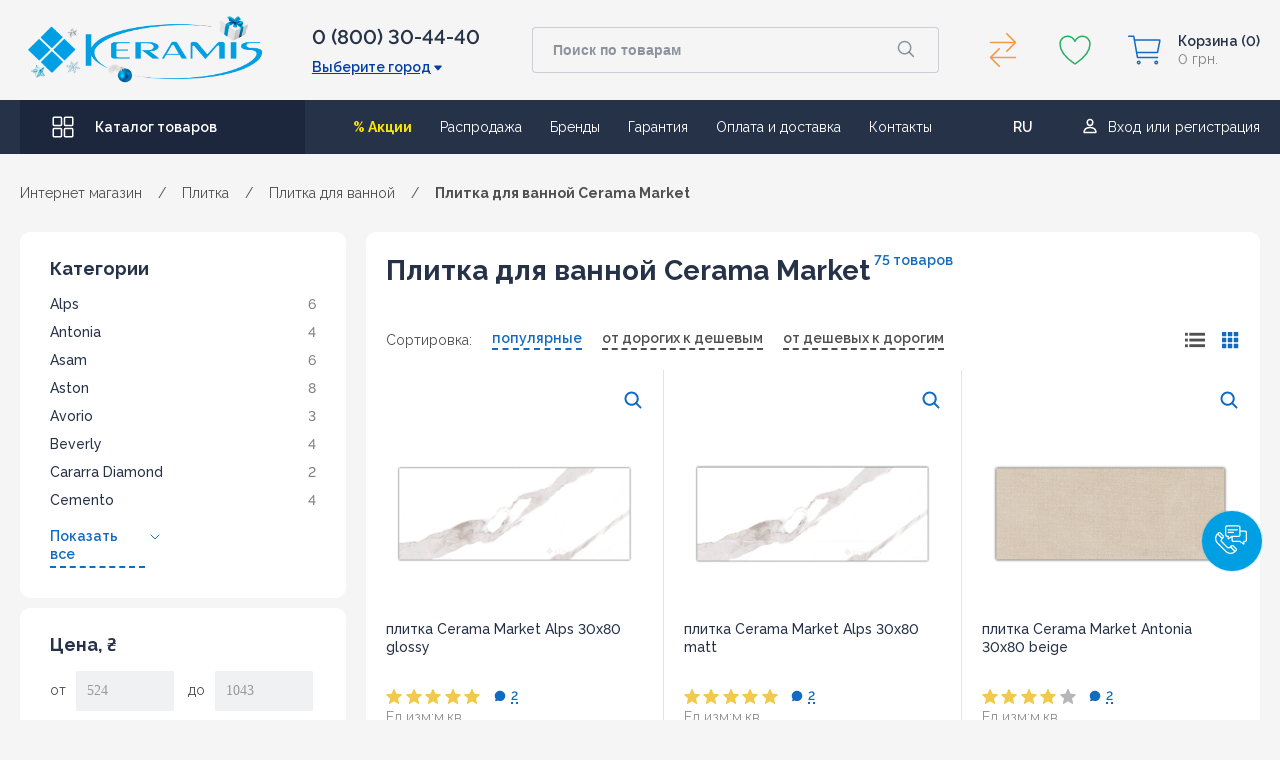

--- FILE ---
content_type: text/html; charset=utf-8
request_url: https://www.keramis.com.ua/category/plitka-dlya-vannoy-cerama-market/
body_size: 80380
content:
<!DOCTYPE html><html class="color_scheme_blue"><head><script>(function(w,d,s,l,i){w[l]=w[l]||[];w[l].push({'gtm.start':
        new Date().getTime(),event:'gtm.js'});var f=d.getElementsByTagName(s)[0],
        j=d.createElement(s),dl=l!='dataLayer'?'&l='+l:'';j.async=true;j.src=
        'https://www.googletagmanager.com/gtm.js?id='+i+dl;f.parentNode.insertBefore(j,f);
        })(window,document,'script','dataLayer','GTM-KK4L8D');</script><title>Плитка для ванной Cerama Market – купить плитку для ванной комнаты Cerama Market в интернет-магазине KERAMIS</title><link rel="shortcut icon" href="/favicon.ico"><meta http-equiv="Content-Type" content="text/html; charset=utf-8"><meta name="Keywords" content="плитка для ванной, керамическая плитка для ванной, плитка в ванную, купить плитку для ванной, плитка для ванной комнаты, интернет магазин плитки для ванной, цены на плитку для ванной"><meta name="Description" content="Купить плитку для ванной комнаты Cerama Market в интернет-магазине KERAMIS. ✔️ Выгодная цена, ✔️ Постоянно действующие скидки и акции ❱❱❱【Плитка для ванной Cerama Market】 всегда в наличии! ⭐️ Гарантия! ⚡️ Бонусы за покупку ✈️ Быстрая доставка по Украине ► Заказывайте на сайте!"><meta name="it-rating" content="it-rat-cc53517e65858e44b1baabde1f5a8050"><meta name="cmsmagazine" content="da1e55255a95f58f8d50aba0eb013c51"><meta name="viewport" content="width=device-width, initial-scale=1.0, maximum-scale=1.0, user-scalable=0"><meta name="wa-expert-hash" content="afc0edaae7c6242b923747e8345bbb26bfe6b3">



                                                                                        <link rel="alternate" hreflang="uk-UA" href="https://www.keramis.com.ua/uk/category/plitka-dlya-vannoy-cerama-market/">
                                                                                                        <link rel="alternate" hreflang="ru-UA" href="https://www.keramis.com.ua/category/plitka-dlya-vannoy-cerama-market/">
                        













<link rel="alternate" type="application/rss+xml" title="Keramis" href="https://www.keramis.com.ua/portfolio/rss/"><!-- css --><!-- above start --><style>
    /* main */
    * {
        margin: 0;
        padding: 0;
        box-sizing: border-box;
        font-family: 'Raleway', sans-serif;
        color: #4f4f4f;
        font-style: normal;
        font-weight: 400;
        font-size: 14px;
        line-height: inherit;
        font-feature-settings:
            'pnum' on,
            'lnum' on;
    }

    HTML {
        font-size: 100%;
        -webkit-text-size-adjust: 100%;
    }

    BODY {
        background-color: #f5f5f5;
        overflow-x: hidden;
    }

    @media screen and (max-width: 420px) {
        BODY {
            overflow-x: hidden;
        }
    }

    A, ABBR, ACRONYM, ADDRESS, APPLET, ARTICLE, ASIDE, AUDIO, B, BIG, BLOCKQUOTE, BODY, CANVAS, CAPTION, CENTER, CITE, CODE, CREDENTIALS, DD, DEL, DFN, DIV, DL, DT, EM, EMBED, FIELDSET, FIGCAPTION, FIGURE, FOOTER, FORM, H1, H2, H3, H4, H5, H6, HEADER, HGROUP, HTML, I, IFRAME, IMG, INS, KBD, LABEL, LEGEND, MARK, MENU, NAV, OBJECT, OUTPUT, P, PRE, Q, RUBY, S, SAMP, SECTION, SMALL, SPAN, STRIKE, STRONG, SUB, SUMMARY, SUP, TABLE, TBODY, TD, TFOOT, TH, THEAD, TIME, TR, TT, U, VAR, VIDEO {
        margin: 0;
        padding: 0;
        border: 0;
    }

    A {
        text-decoration: none;
        outline: 0;
    }

    P {
        margin: 0 0 10px;
    }

    IMG {
        height: auto;
        max-width: 100%;
        vertical-align: middle;
        border: 0;
    }

    FORM {
        margin: 0 0 20px;
        max-width: 100%;
    }

    UL {
        list-style: none;
    }

    textarea, input[type="text"], input[type="password"], input[type="datetime"], input[type="datetime-local"], input[type="date"], input[type="month"], input[type="time"], input[type="week"], input[type="number"], input[type="email"], input[type="url"], input[type="search"], input[type="tel"], input[type="color"] {
        transition:
            border linear 0.2s,
            box-shadow linear 0.2s;
    }

    select, textarea, input[type="text"], input[type="password"], input[type="datetime"], input[type="datetime-local"], input[type="date"], input[type="month"], input[type="time"], input[type="week"], input[type="number"], input[type="email"], input[type="url"], input[type="search"], input[type="tel"], input[type="color"], .uneditable-input {
        display: inline-block;
        height: 20px;
        padding: 4px 6px;
        margin-bottom: 10px;
        font-size: 14px;
        line-height: 20px;
        color: #555555;
        vertical-align: middle;
        border-radius: 4px;
    }

    input[type="search"] {
        -webkit-box-sizing: content-box;
        -moz-box-sizing: content-box;
        box-sizing: content-box;
        -webkit-appearance: textfield;
    }

    input, button, select, textarea {
        font-family: "Helvetica Neue", Helvetica, Arial, sans-serif;
    }

    input, textarea {
        cursor: pointer;
    }

    label, input, button, select, textarea {
        font-size: 14px;
        font-weight: normal;
        line-height: 20px;
    }

    input[type="file"], input[type="image"], input[type="submit"], input[type="reset"], input[type="button"], input[type="radio"], input[type="checkbox"] {
        width: auto;
    }

    label, select, button, input[type="button"], input[type="reset"], input[type="submit"], input[type="radio"], input[type="checkbox"] {
        cursor: pointer;
    }
    button, html input[type="button"], input[type="reset"], input[type="submit"] {
        cursor: pointer;
        -webkit-appearance: button;
    }

    @media screen and (max-width: 1000px) {
        .container_mob {
            padding: 0;
        }
    }


    /* header */
    .header {
        display: flex;
        flex-direction: column;
        align-items: center;
        width: 100%;
        margin-bottom: 30px;
    }

    @media screen and (max-width: 1000px) {
        .header {
            background-color: #263248;
            margin: 0;
        }
    }

    .header .container {
        width: 100%;
        max-width: calc(1366px + 40px);
    }

    .container {
        width: 100%!important;
        max-width: calc(1366px + 40px);
        position: relative;
        padding: 0 20px;
        margin: 0 auto;
    }

    @media screen and (min-width: 1300px) {
        .container {
            max-width: calc(1366px + 40px)!important;
        }
    }

    .header-top {
        display: flex;
        padding: 22px 0 23px 0;
        align-items: center;
        max-height: 100px;
    }

    @media screen and (max-width: 1000px) {
        .header-top {
            padding: 9px 0;
        }
    }

    .header .header_mob_btn_menu_wrap {
        width: 24px;
        height: 21px;
    }

    @media screen and (max-width: 1000px) {
        .header_mob_btn_menu_wrap {
            width: 24px;
            height: 24px;
            display: flex;
            align-items: center;
            justify-content: center;
        }
    }

    .header .header_mob_btn_menu {
        height: 5px;
    }

    @media screen and (max-width: 1000px) {
        .header_mob_btn_menu {
            width: 24px;
            height: 6px;
            background: #fff;
            display: block;
            border-radius: 2px;
            cursor: pointer;
        }

        .header_mob_btn_menu::after,
        .header_mob_btn_menu::before {
            content: '';
            width: 24px;
            height: 6px;
            background: #fff;
            display: block;
            border-radius: 2px;
        }

        .header_mob_btn_menu::before {
            transform: translateY(-8px);
        }

        .header .header_mob_btn_menu::after {
            transform: translateY(3px);
        }
    }

    .logo_block {
        margin-right: 50px;
        min-width: 234px;
    }

    @media screen and (max-width: 1150px) {
        .logo_block {
            margin: 0;
        }
    }

    @media screen and (max-width: 1000px) {
        .comp_favor_hide,
        .container-full,
        .favorites_hide,
        .header-top__phone,
        .logo_block {
            display: none;
        }
    }

    .logo_block A {
        display: flex;
    }

    .header-top__phone {
        max-width: 170px;
        width: 100%;
        position: relative;
        margin-left: auto;
        margin-right: 50px;
    }

    .main_phone {
        font-size: 20px;
        font-weight: 600;
        display: block;
        color: #263248;
        margin-bottom: 10px;
    }

    .city {
        font-weight: 600;
        font-size: 14px;
        line-height: 16px;
        text-decoration-line: underline;
        color: #023ea5;
        display: flex;
        align-items: center;
        cursor: pointer;
    }

    .city::after {
        width: 12px;
        height: 12px;
        content: '';
        background-image: url(/wa-data/public/site/themes/keramis2021/img/header/caret-down.svg);
        display: block;
        background-position: 50% 50%;
        margin-left: 1px;
        top: 1px;
        position: relative;
    }

    .descr_city,
    .list_city {
        display: none;
    }

    .header-top__search {
        max-width: 553px;
        width: 100%;
        margin-right: 44px;
        margin-left: auto;
        position: relative;
        background-color: transparent;
    }

    @media screen and (max-width: 1150px) {
        .header-top__search {
            margin-right: 25px;
        }
    }

    @media screen and (max-width: 1000px) {
        .header-top__search {
            max-width: 100%;
            margin: 0 20px;
            border-radius: 4px;
            background-color: transparent;
        }
    }

    .header-top__search FORM {
        position: relative;
        margin: 0;
    }

    .search-wrapper {
        width: 100%;
        transition: .3s;
        background-color: transparent;
    }

    .header-top__search INPUT,
    .header-top__search INPUT[type=search] {
        max-width: 100%;
        width: 100%;
        height: 46px;
        box-sizing: border-box;
        background-color: #f5f5f5;
        border: 1px solid rgba(38,50,72,.2);
        padding-left: 20px;
        border-radius: 4px;
        font-weight: 600;
        font-feature-settings:
            'pnum' on,
            'lnum' on;
        color: #1c273d;
        outline: 0;
        box-shadow: none;
        padding-top: 0;
        padding-bottom: 0;
        margin: 0;
        appearance: none;
    }

    @media screen and (max-width: 1000px) {
        .header-top__search input,
        .header-top__search input[type=search] {
            height: 36px;
        }
    }

    .header-top__search__button {
        all: unset;
        height: 42px;
        width: 60px;
        background-image: url(/wa-data/public/site/themes/keramis2021/img/header/search-outline.svg);
        background-repeat: no-repeat;
        background-position: 50% 50%;
        position: absolute;
        top: 1.5px;
        right: 3px;
        cursor: pointer;
        background-color: transparent;
        border-top-right-radius: 100px;
        border-bottom-right-radius: 100px;
    }

    @media screen and (max-width: 1000px) {
        .header-top__search__button {
            height: 33px;
            width: 34px;
            border-top-right-radius: 50%;
            border-bottom-right-radius: 50%;
        }
    }

    #suggestions {
        display: none;
    }

    .header-top__cart {
        display: flex;
        margin-left: auto;
        position: relative;
        align-items: center;
    }

    @media screen and (max-width: 1200px) {
        .header-top__cart {
            min-width: 180px;
        }
    }

    @media screen and (max-width: 1150px) {
        .header-top__cart {
            margin-left: 0;
        }
    }

    @media screen and (max-width: 1000px) {
        .header-top__cart {
            min-width: unset;
            width: 24px;
            flex-shrink: 0;
        }
    }

    .comp_favor_hide {
        display: flex;
        align-items: center;
    }

    @media screen and (min-width: 1350px) {
        .comp_favor {
            margin-top: 0;
        }
    }

    .compare {
        cursor: pointer;
    }

    .compare_icon,
    .fav_icon {
        min-width: 40px;
        min-height: 40px;
    }

    .tooltipe-cart-comparsion {
        position: relative;
        display: flex;
        width: 100%;
        outline: 0;
        height: 100%;
    }

    .compare-link--empty .circle_num {
        display: none;
    }

    .circle_num {
        width: 20px;
        height: 20px;
        border-radius: 20px;
        background: #eb5757;
        display: flex;
        justify-content: center;
        align-items: center;
        position: absolute;
        right: -5px;
        color: #fff;
        font-weight: 600;
        font-size: 10px;
        line-height: 10px;
    }

    .favorites {
        margin: 0 32px;
    }

    .favorites_hide {
        position: relative;
    }

    .header-top__cart-wishlist {
        cursor: pointer;
        display: flex;
        outline: 0;
    }

    .mini-cart {
        position: relative;
    }

    @media screen and (max-width: 1000px) {
        .mini-cart {
            width: 24px;
        }
    }

    @media screen and (max-width: 600px) {
        .mini-cart {
            max-width: 24px;
        }
    }

    .header-top__cart-basket {
        display: flex;
        position: relative;
        cursor: pointer;
        align-items: center;
    }

    .header_cart_icon {
        background-image: url(/wa-data/public/site/themes/keramis2021/img/header/cart-outline.svg);
        width: 36px;
        height: 36px;
        background-position: 50% 50%;
        background-repeat: no-repeat;
        display: block;
        position: relative;
    }

    @media screen and (max-width: 1000px) {
        .header_cart_icon {
            width: 24px;
            height: 24px;
            background-image: url(/wa-data/public/site/themes/keramis2021/img/header/mob_basket.svg);
        }
    }

    .header-top__cart-basket_descr {
        margin-left: 15px;
    }

    @media screen and (max-width: 1200px) {
        .header-top__cart-basket_descr {
            display: none;
        }
    }

    .header-top__cart-basket_descr P {
        font-weight: 600;
        color: #263248;
        display: flex;
        align-items: center;
        font-size: 14px;
        line-height: 18px;
        margin: 0;
    }

    .header-top__cart-basket_descr SPAN {
        margin: 0;
        color: #828282;
        font-size: 14px;
        line-height: 18px;
        font-weight: 400;
        white-space: nowrap;
    }

    .header-top__cart-basket_descr P SPAN {
        font-weight: 600;
        color: #263248;
        margin: 0;
        margin-left: 3px;
    }

    .mini-cart .header_basket {
        top: auto;
    }

    @media screen and (max-width: 1000px) {
        .header_basket {
            top: 5px;
        }
    }

    .header_basket {
        width: 100%;
        display: flex;
        justify-content: center;
        position: relative;
        top: -100px;
    }

    .header-top__cart-basket_modal {
        display: none;
    }

    .container-full {
        width: 100%;
        background-color: #263248;
        display: flex;
        justify-content: center;
        padding: 0 20px;
        z-index: 6;
    }

    .header-bot {
        max-width: 1366px;
        width: 100%;
        display: flex;
        align-items: center;
        min-height: 54px;
        justify-content: space-between;
    }

    .header-bot_catalog {
        max-width: 285px;
        width: 100%;
        background-color: #1c273d;
        height: 100%;
        display: flex;
        align-items: center;
        cursor: pointer;
        transition: .3s;
    }

    @media screen and (max-width: 1230px) {
        .header-bot_catalog {
            max-width: 220px;
        }
    }

    @media screen and (max-width: 1150px) {
        .header-bot_catalog {
            max-width: 195px;
        }
    }

    @media screen and (max-width: 1100px) {
        .header-bot_catalog {
            max-width: 68px;
        }
    }

    .header-bot_catalog::before {
        content: '';
        width: 24px;
        height: 24px;
        display: block;
        background-image: url(/wa-data/public/site/themes/keramis2021/img/header/grid-outline.svg);
        margin: 0 20px 0 31px;
    }

    .header-bot_catalog SPAN {
        font-weight: 600;
        color: #fff;
    }

    .header-bot NAV {
        margin-left: auto;
    }

    .nav UL {
        display: flex;
        padding: 0;
        margin: 0;
    }

    .nav UL LI {
        margin-right: 28px;
    }

    .page_menu LI A {
        color: #fff;
        line-height: 18px;
        font-feature-settings: 'pnum' on,'lnum' on;
        transition: .3s;
    }

    .page_menu LI:first-child A {
        color: #fae704;
        font-weight: 700;
    }

    .header-bot_lang_login {
        display: flex;
        align-items: baseline;
        position: relative;
        margin-left: auto;
        margin-right: 30px;
    }

    .locale_home {
        display: flex;
        flex-direction: column;
        position: absolute;
        top: -12px;
        left: -4px;
        max-height: 26px;
        min-height: 26px;
        overflow: hidden;
        transition: all .5s;
        cursor: pointer;
    }

    .locale_item {
        width: 40px;
        height: 26px;
        min-height: 26px;
        display: flex;
        justify-content: center;
        align-content: center;
    }

    .locale_item-disable {
        order: 2;
    }

    .locale_item-active {
        order: 1;
        border-bottom: 1px solid #263248;
    }

    .locale_choose .locale_home A {
        width: 40px;
        height: 26px;
        display: flex;
        justify-content: center;
        align-content: center;
    }

    .header-bot .login_block {
        margin-left: 20px;
    }

    .login_block {
        display: flex;
        align-items: center;
        font-family: 'Raleway', sans-serif;
        font-style: normal;
        font-weight: 400;
    }

    .login_block.auth .exit_ent {
        display: flex;
        margin: 10px auto;
    }

    .login_block .exit_ent A {
        color: #fff;
        box-shadow: none;
        font-size: 14px;
        line-height: 18px;
        box-shadow: none;
        transition: .3s;
        padding: 0 12px 0 0;
    }

    .login_block .exit_ent A:first-child {
        border-right: 1px solid #d2d9db;
    }

    .login_block .exit_ent A:last-child {
        padding: 0;
        padding-left: 12px;
    }


    /* header mobile */
    .header_mob_content {
        display: none;
    }

    .bg__aside {
        display: none;
    }
</style>
<style>
    /* breadcrumbs */
    .breadcrumbs {
        margin: 0 0;
        display: flex;
        align-items: center;
        justify-content: flex-start;
    }

    .breadcrumbs__list {
        order: 2;
    }

    .breadcrumbs__list-wrapper {
        display: flex;
        align-items: center;
        justify-content: flex-start;
        flex-wrap: wrap;
    }

    .breadcrumbs__item {
        margin-right: 16px;
        font-size: 14px;
        line-height: 18px;
    }

    .breadcrumbs .breadcrumbs__list-wrapper .breadcrumbs__item:last-child {
        padding-right: 24px;
    }

    .breadcrumbs__link {
        font-size: 14px;
        line-height: 18px;
        color: #4f4f4f;
        transition: color .3s ease-in-out;
    }

    .breadcrumbs__link SPAN {
        color: inherit;
    }

    .breadcrumbs_nextsecond {
        color: #4f4f4f;
        font-weight: 700;
        font-size: 14px;
        line-height: 18px;
        transition: .3s;
    }

    .breadcrumbs__back {
        display: none;
        order: 1;
    }

    @media screen and (max-width: 1000px) {
        .breadcrumbs {
            margin: 20px 0;
        }

        .breadcrumbs__list {
            width: 100%;
            height: 18px;
            overflow: hidden;
            position: relative;
        }

        .breadcrumbs__list-wrapper {
            align-items: flex-start;
            width: 100%;
            height: 100%;
            padding-bottom: 20px;
            box-sizing: content-box;
            flex-wrap: nowrap;
            overflow-x: auto;
            overflow-y: hidden;
        }

        .breadcrumbs__list::after {
            content: "";
            position: absolute;
            top: 0;
            right: 0;
            bottom: 0;
            width: 24px;
            background-image: linear-gradient(to left,rgba(245,245,245,1),rgba(245,245,245,0));
        }

        .breadcrumbs__item {
            white-space: nowrap;
        }

        .breadcrumbs__back {
            display: block;
            background-image: url(/wa-data/public/site/themes/keramis2021/img/home_dev/chevron-next_mob.svg);
            background-repeat: no-repeat;
            background-position: 50% 50%;
            width: 16px;
            height: 16px;
            position: relative;
            margin-right: 16px;
            flex-shrink: 0;
        }

        .breadcrumbs__back::before {
            content: "";
            position: absolute;
            top: -12px;
            right: -12px;
            bottom: -12px;
            left: -12px;
        }
    }

    /* category hidden */
    #categorypage {
        margin-bottom: 86px;
    }

    #categorypage.no-coll {
        margin-bottom: 0;
        padding-top: 0!important;
    }

    .catalog {
        display: flex;
        justify-content: center;
        width: 100%;
        margin-bottom: 100px;
        position: relative;
        z-index: 3;
        background-color: #f5f5f5;
        padding-top: 30px!important;
    }

    .catalog__list {
        border-radius: 10px;
        max-width: 1020px;
    }

    .catalog__list#pagecontent {
        background: 0 0;
        padding: 0;
        width: calc(100% - 346px)!important;
    }

    .pagecontent-wrap {
        background-color: #fff;
        border-radius: 10px;
    }

    .no-collection-cat {
        padding: 0;
        background: 0 0;
        border-radius: 0;
    }

    .catalog_title {
        display: flex;
        padding-top: 30px;
        position: relative;
        z-index: 4;
    }

    .catalog .catalog_title {
        margin: 0;
        padding: 30px 20px;
    }

    .catalog_title h1 {
        color: #263248!important;
        font-weight: 700!important;
        font-size: 28px!important;
        line-height: 18px!important;
        margin: 0;
    }

    .no-collection-cat-content {
        padding: 20px;
        background-color: #fff;
        border-radius: 10px;
    }

    table {
        max-width: 100%;
        background-color: transparent;
        border-collapse: collapse;
        border-spacing: 0;
    }

    #pagecontent p {
        margin: 0 0 10px 0;
        color: #666;
        font-size: 13px;
        line-height: 17px;
    }

    @media screen and (max-width: 1280px) {
        .catalog__list {
            max-width: 895px;
        }
    }

    @media screen and (max-width: 1000px) {
        #categorypage {
            padding-top: 0!important;
            margin-bottom: 40px;
        }

        .catalog__list {
            max-width: 100%;
        }

        .catalog__list#pagecontent {
            width: 100%!important;
        }

        .catalog_title {
            margin: 0;
            padding: 22px 10px 14px;
            border-top-left-radius: 4px;
            border-top-right-radius: 4px;
        }

        .pagecontent-wrap .catalog_title {
            padding: 22px 10px 14px 10px;
        }

        .catalog_title h1 {
            line-height: 26px!important;
        }

        .pagecontent-wrap .catalog_title h1 {
            padding: 0!important;
            font-size: 18px!important;
        }
    }

    @media screen and (max-width: 500px) {
        .catalog__list {
            padding-left: 0;
            padding-right: 0;
        }
    }

    /* empty category */
    #categorypage.empty--categoty {
        padding-top: 0!important;
    }

    .categ_center_part.mLeft {
        margin-left: 20px;
        float: left;
    }

    .categ_center_part.mLeft,
    .categ_center_part.mRight {
        width: calc(100% - 240px);
    }

    .pagecontent-wrap.no-products-cat {
        background: 0 0;
    }

    .no-products-cat .catalog_title {
        padding: 30px 0;
    }

    .main_category_wrap {
        display: flex;
        flex-wrap: wrap;
        background-color: #fff;
        border-radius: 10px;
    }

    .categ_center_part.mLeft .main_category_wrap {
        margin-bottom: 36px;
    }

    .catalog__sorting {
        display: flex;
        width: 100%;
        justify-content: space-between;
        padding: 0 20px;
        margin-bottom: 30px;
    }

    #product-list .catalog__sorting {
        margin-top: 20px;
        margin-bottom: 20px;
    }

    .fiwex-tooltip-content {
        display: none;
    }

    .productsperpage-form {
        display: none;
    }

    .category-view {
        -webkit-box-align: center;
        -ms-flex-align: center;
        align-items: center;
        display: -webkit-box;
        display: -ms-flexbox;
        display: flex;
    }

    #product-list .category-view {
        margin-left: 20px;
    }

    .view-options {
        display: flex;
    }

    .switch_list,
    .switch_tile {
        display: flex;
        justify-content: center;
        align-items: center;
        width: 20px;
        height: 20px;
        cursor: pointer;
    }

    .switch_list svg {
        fill: #4f4f4f;
    }

    .switch_list svg,
    .switch_tile svg {
        fill: #4f4f4f;
        -webkit-transition: .3s;
        -o-transition: .3s;
        transition: .3s;
    }

    .switch_list.active svg,
    .switch_tile.active svg {
        fill: #126bc0;
    }

    .switch_tile {
        margin-left: 15px;
        fill: #126bc0;
    }

    .catalog__list_item {
        display: flex;
        flex-wrap: wrap;
        width: 100%;
        max-width: 1020px;
    }

    .category-products {
        position: relative;
    }

    #categorypage .without-filter .catalog__list_item {
        max-width: 100%;
    }

    @media screen and (max-width: 1000px) {
        .no-products-cat .catalog_title {
            padding: 5px 0 15px 0!important;
        }

        .catalog__sorting {
            background-color: #fff;
            margin-bottom: 0;
            padding: 0 10px;
            flex-wrap: wrap;
            align-items: center;
            justify-content: space-between;
            padding-bottom: 30px;
        }

        #product-list .catalog__sorting {
            padding: 0 10px 20px;
            margin: 0;
            margin-bottom: 10px;
            padding-top: 0;
        }

        .category-view {
            display: none;
        }
    }

    /* top category */
    .catalog.cat-depth-0 {
        margin-top: 31px;
    }

    #categorypage.catalog.cat-depth-0 {
        margin-bottom: 50px;
        margin-top: 0;
    }

    .category-banners {
        width: 100%;
        margin: 10px 0;
    }

    .category-banners .banner_block {
        width: 100%!important;
        height: 290px;
    }

    .catalog .category-banners .banner_block {
        height: 150px;
    }

    .category-banners::after {
        content: '';
        display: block;
        clear: both;
    }

    .category-banners .category-banner {
        display: block;
        width: 100%;
        height: 290px;
        background-position: center center;
        background-size: cover;
        background-repeat: no-repeat;
    }

    .catalog .category-banners .category-banner {
        height: 150px;
        border-radius: 4px;
    }

    .main_category_item_wrap {
        position: relative;
        max-width: 25%;
        width: 100%;
        min-height: 472px;
        max-height: 472px;
        border-right: 1px solid #f5f5f5;
        border-bottom: 1px solid #f5f5f5;
    }

    .pagecontent-wrap.no-products-cat .main_category_wrap .main_category_item_wrap {
        transition: .3s;
    }

    .main_category_item {
        padding: 40px 0;
        min-height: 472px;
        z-index: 1;
        position: absolute;
        width: 100%;
        display: flex;
        flex-direction: column;
        align-items: center;
    }

    .categ_center_part.mLeft .main_category_item_link_img {
        padding: 0 24px;
    }

    .main_category_item_link_img {
        padding: 0 36px;
        max-width: 100%;
    }

    .main_category_item_img {
        max-width: 268px;
        width: 100%;
        max-height: 175px;
        height: 175px;
        display: flex;
        align-items: center;
        justify-content: center;
    }

    .main_category_item_img img {
        height: auto;
        width: 100%;
    }

    .category_item_title {
        padding: 25px 36px 14px 36px;
        width: 100%;
        position: relative;
        background-color: #fff;
    }

    .pagecontent-wrap.no-products-cat .main_category_wrap .category_item_title {
        background: 0 0;
    }

    .category_item_title_link {
        font-weight: 700;
        font-size: 18px;
        line-height: 24px;
        color: #263248;
        transition: .3s;
    }

    .main_category_item_list {
        max-height: 122px;
        overflow: hidden;
        transition: all .3s;
        width: 100%;
        padding-left: 36px;
        background-color: #fff;
        transition: .3s;
        margin: 0;
    }

    .pagecontent-wrap.no-products-cat .main_category_wrap .main_category_item_list {
        background: 0 0;
    }

    .main_category_item_list_item {
        margin-bottom: 8px;
        transition: .3s;
    }

    #pagecontent ul li {
        color: #666;
        font-size: 13px;
        line-height: 17px;
    }

    .main_category_item_list_item_link {
        font-weight: 500;
        transition: .3s;
        color: #4f4f4f;
    }

    .main_category_item_list_all {
        margin-top: 11px;
        width: 100%;
        padding-left: 36px;
    }

    .main_category_item_list__hide_all_text, .main_category_item_list_all_text {
        cursor: pointer;
        display: flex;
        align-items: center;
        max-width: max-content;
    }

    .main_category_item_list__hide_all_text {
        display: none;
        max-width: unset!important;
    }

    .main_category_item_list__hide_all_text span,
    .main_category_item_list_all_text span {
        color: #126bc0;
        font-weight: 600;
        padding-bottom: 2px;
        border-bottom: 1.5px dashed #126bc0;
        transition: .3s;
    }

    .main_category_item_list__hide_all_arrow,
    .main_category_item_list_all_arrow {
        width: 14px;
        height: 14px;
        display: block;
        margin-left: 8px;
        background-image: url(/wa-data/public/site/themes/keramis2021/img/category/categ_arrow.svg);
        background-repeat: no-repeat;
        background-position: 50%;
        background-size: contain;
    }

    .main_category_item_list__hide_all_arrow {
        transform: rotate(180deg);
    }

    @media screen and (max-width: 1000px) {
        .category-banners {
            display: none;
        }

        .main_category_wrap {
            border-radius: 4px;
        }

        .main_category_item_wrap {
            max-width: 33.33%;
        }
    }

    @media screen and (max-width: 700px) {
        .main_category_item_wrap {
            max-width: 50%;
        }
    }

    @media screen and (max-width: 620px) {
        .main_category_item_link_img {
            padding: 0 40px;
        }

        .main_category_item_img {
            max-width: 240px;
            max-height: 157px;
        }
    }

    @media screen and (max-width: 460px) {
        .main_category_wrap {
            justify-content: center;
        }

        .main_category_item_wrap {
            max-width: 100%;
            border-right: none;
        }
    }

    /* top category + filter */
    .aside__catalog_bg {
        position: fixed;
        background-color: rgba(0,0,0,.6);
        width: 100%;
        height: 100%;
        top: 0;
        left: 0;
        z-index: 3;
        display: none;
    }

    .aside__catalog {
        max-width: 326px;
        min-width: 326px;
        margin-right: 20px;
        width: 100%;
        transition: .3s;
    }

    .filter-block {
        margin: 0;
        padding: 0;
    }

    .filter_mob_title {
        display: none;
    }

    .filter-currents {
        margin: 0 0 10px 0;
        padding: 0;
        border: 1px solid #dde7eb;
        border-radius: 6px;
        border: none!important;
    }

    .filter-bl-new .selected_filter_params {
        background: #fff;
        border-radius: 10px;
        padding: 30px;
        display: -webkit-box;
        display: -ms-flexbox;
        display: flex;
        -ms-flex-wrap: wrap;
        flex-wrap: wrap;
        -webkit-box-orient: vertical;
        -webkit-box-direction: normal;
        -ms-flex-direction: column;
        flex-direction: column;
    }

    .filter-currents .filter-title {
        border-radius: 6px 6px 0 0;
        border-bottom: 1px solid #dde7eb;
        height: 30px;
        background: #fff;
        background: -webkit-gradient(linear,0 0,0 bottom,from(#fff),to(#f2f8fa));
        background: -webkit-linear-gradient(#fff,#f2f8fa);
        background: -moz-linear-gradient(#fff,#f2f8fa);
        background: -ms-linear-gradient(#fff,#f2f8fa);
        background: -o-linear-gradient(#fff,#f2f8fa);
        background: -webkit-gradient(linear,left top,left bottom,from(#fff),to(#f2f8fa));
        background: linear-gradient(#fff,#f2f8fa);
    }

    .filter-bl-new .selected_filter_params .filter-title {
        width: 100%;
        background: 0 0;
        border: none;
        height: auto;
        border-radius: 0;
    }

    .filter-currents .filter-title span {
        float: left;
        display: block;
        height: 30px;
        line-height: 30px;
        padding: 0 0 0 10px;
        text-transform: uppercase;
        font-size: 14px;
        color: #454545;
    }

    .filter-bl-new .selected_filter_params .filter-title span {
        font-style: normal;
        font-weight: 600;
        font-size: 14px;
        line-height: 18px;
        float: none;
        height: auto;
        text-transform: inherit;
        padding: 0;
        margin-bottom: 16px;
    }

    .filter-bl-new .info-text-results {
        -webkit-box-ordinal-group: 2;
        -ms-flex-order: 1;
        order: 1;
        margin-top: 6px;
    }

    .filter-bl-new .selected_filter_params .reset-bl {
        -webkit-box-ordinal-group: 3;
        -ms-flex-order: 2;
        order: 2;
        width: 100%;
        margin-top: 22px;
    }

    .reset-link {
        font-weight: 600;
        font-size: 14px;
        line-height: 18px;
        padding-bottom: 3px;
        color: #126BC0;
        border-bottom: 1.5px dashed #126BC0;
    }

    .filter-bl-new .filters {
        border: none!important;
    }

    .filter-block .filter-sections {
        margin: 0 0 10px 0;
        padding: 0;
        border: 1px solid #dde7eb;
        border-radius: 6px;
    }

    .filter-block .filter-sections form {
        margin: 0;
    }

    .filter-bl-new .filters .filters-form-wrapper {
        background: #fff;
        border-radius: 10px;
        padding: 25px 30px 30px 30px;
    }

    .filter-block .filter-sections .filter-category-div {
        border-bottom: 1px solid #dde7eb;
        padding: 5px 10px;
    }

    .filter-bl-new .filters .filters-form-wrapper>.filter-param {
        background: 0 0;
        border: none;
        border-radius: 0;
        padding: 0;
        border-bottom: 1px solid #f0f1f3;
        margin-bottom: 25px;
        padding-bottom: 30px;
    }

    .filter-block .filter-sections .filter-category-div.filter-price {
        border-radius: 6px 6px 0 0;
    }

    .filter-bl-new .filters .filter-param.last-param {
        margin-bottom: 0;
        padding-bottom: 0;
        border-bottom: 0;
    }

    .filter-block .filter-sections .filter-category-div .filter-category-title {
        display: block;
        position: relative;
        text-transform: uppercase;
        font-size: 14px;
        color: #454545;
        text-shadow: 1px 1px 1px rgb(3 106 150 / 20%);
        margin-bottom: 12px;
        font-weight: 700;
        margin: 0;
        padding: 10px 0 15px;
        cursor: pointer;
        -moz-user-select: none;
        -khtml-user-select: none;
        -webkit-user-select: none;
        -ms-user-select: none;
        user-select: none;
    }

    .filter-bl-new .filters .filters-form-wrapper .filter-param .filter-category-title {
        padding-top: 0;
        font-style: normal;
        font-weight: 700;
        font-size: 18px;
        line-height: 24px;
        padding-bottom: 14px;
        color: #263248;
        text-shadow: none;
        text-transform: inherit;
    }

    .filter-block .filter-sections .filter-category-div #filter-title-price.filter-category-title {
        padding-top: 0;
    }

    .slider {
        position: relative;
        overflow: hidden;
    }

    div.slider {
        padding-top: 25px;
        position: relative;
    }

    .filter-bl-new .filters .filters-form-wrapper .filter-param div.slider {
        padding: 0;
    }

    .filter-block .filter-sections .filter-category-div:after {
        content: '';
        display: block;
        height: 0;
        clear: both;
    }

    .filter-bl-new .filters .filters-form-wrapper .filter-input-range-from,
    .filter-bl-new .filters .filters-form-wrapper .filter-input-range-to {
        text-align: left;
        padding: 0 10px!important;
        color: #263248;
    }

    #filter-input-price-from,
    #filter-input-price-to {
        width: 30%;
        margin: 0;
        padding: 0;
    }

    #filter-input-price-from,
    #filter-input-price-to {
        background: #F0F1F3;
        border-radius: 1px;
        width: 98px!important;
        height: 40px!important;
        border: 1px solid transparent;
        box-shadow: none;
        margin: 0 10px!important;
    }

    #filter-input-price-to {
        margin-right: 0!important;
    }

    .filter-param .slider .min,
    .filter-param .slider .max {
        background: #F0F1F3;
        border-radius: 1px;
        width: 72px!important;
        height: 40px!important;
        border: 1px solid transparent;
        box-shadow: none;
        margin: 0 10px!important;
    }

    .filter-category-div .filter-category-title i {
        transition: .3s;
    }

    .filter-block .filter-sections .filter-category-div .filter-category-title i {
        float: right;
        width: 16px;
        height: 16px;
        cursor: pointer;
        position: relative;
    }

    .filter-bl-new.filter-block .filter-sections .filter-category-div .filter-category-title i {
        width: 20px;
        height: 20px;
        top: 4px;
    }

    .filter-block .filter-sections .filter-category-div .filter-category-title i::after {
        content: '';
        display: block;
        position: absolute;
        top: 5px;
        left: 3px;
        width: 9px;
        height: 9px;
        -webkit-transform: rotate(45deg);
        -moz-transform: rotate(45deg);
        -ms-transform: rotate(45deg);
        transform: rotate(45deg);
    }

    .filter-bl-new.filter-block .filter-sections .filter-category-div .filter-category-title i::after {
        width: 7px;
        height: 7px;
    }

    .filter-block .filter-sections .filter-category-div:not(.collapsed) .filter-category-title i::after {
        border-top: 1px solid #000;
        border-left: 1px solid #000;
    }

    .filter-bl-new.filter-block .filter-sections .filter-category-div:not(.collapsed) .filter-category-title i::after {
        border-top: 2px solid #126bc0;
        border-left: 2px solid #126bc0;
    }

    .filter-block .filter-sections .filter-category-div .filter-category-title b {
        cursor: pointer;
    }

    .filter-bl-new.filter-block .filter-sections .filter-category-div .filter-category-title b {
        color: #263248;
    }

    .filter-bl-new .filters .filters-form-wrapper .filter-param .filter-category-title b {
        font-size: 18px!important;
    }

    .filter-block .filter-sections .filter-category-div .filter-variant-div {
        float: left;
        margin-bottom: 3px;
    }

    .filter-bl-new.filter-block .filter-sections .filter-category-div .filter-variant-div {
        float: none;
        margin-bottom: 10px;
        width: 100%!important;
    }

    .filter-bl-new.filter-block .filter-sections .filter-category-div .filter-variant-div:nth-child(n+9) {
        display: none;
    }

    .checkbox__option {
        display: flex;
        max-width: 100%;
        position: relative;
        cursor: pointer;
        align-items: center;
        color: #263248;
        margin-bottom: 10px;
    }

    .filter-block .filter-sections .filter-category-div .filter-label {
        margin: 0 0 1px 0;
        padding: 0;
        font-size: 13px;
        line-height: 17px;
        color: #666;
        text-shadow: 1px 1px 1px rgb(0 0 0 / 10%);
    }

    .filter-bl-new.filter-block .filter-sections .filter-category-div .filter-label {
        font-style: normal;
        font-weight: 500;
        font-size: 14px;
        line-height: 18px;
        color: #263248;
        text-shadow: none;
        margin-bottom: 0;
    }

    .filter-block .filter-sections .filter-category-div .filter-checkbox {
        margin: 0;
        padding: 0;
        position: relative;
        top: -1px;
    }

    .filter-bl-new.filter-block .filter-sections .filter-category-div .filter-checkbox {
        width: 15px;
        height: 15px;
        margin-right: 10px;
        top: -2px;
    }

    .custom__checkbox {
        min-width: 13px;
        min-height: 13px;
        background-color: #f0f1f3;
        border: 1px solid #f0f1f3;
        border-radius: 1px;
        display: block;
        transition: .3s;
        margin-right: 15px;
        position: relative;
    }

    .filter-param .custom__checkbox {
        min-width: 15px;
        min-height: 15px;
        background-repeat: no-repeat;
    }

    .filter-link:link, .filter-link:visited,
    .filter-link:hover, .filter-link:active,
    .seofilter-link:link, .seofilter-link:visited,
    .seofilter-link:hover, .seofilter-link:active {
        color: inherit !important;
        font: inherit !important;
        text-decoration: inherit !important;
        cursor: inherit !important;
        border-bottom: inherit !important;
    }

    .btn-filter-show span {
        font-style: normal;
        font-weight: 600;
        font-size: 14px;
        line-height: 18px;
        color: #126bc0;
        -webkit-transition: .3s;
        -o-transition: .3s;
        transition: .3s;
        -webkit-box-align: center;
        -ms-flex-align: center;
        align-items: center;
        padding-bottom: 3px;
        cursor: pointer;
        margin-top: 16px;
    }

    .filter-bl-new .filters .filters-form-wrapper .filter-param .btn-filter-show .btn-open {
        display: -webkit-inline-box;
        display: -ms-inline-flexbox;
        display: inline-flex;
    }

    .btn-filter-show span>span {
        margin-top: 0;
        border-bottom: 1px dashed #126bc0;
        pointer-events: none;
    }

    .btn-filter-show span svg {
        margin-left: 8px;
    }

    .filter-bl-new .filters .filters-form-wrapper .filter-param .btn-filter-show .btn-close {
        display: none;
    }

    .filter-block .filter-sections .filter-category-div .filter-subcategory-div.color-block {
        padding-top: 5px;
    }

    .filter-bl-new.filter-block .filter-sections .filter-category-div .filter-subcategory-div.color-block {
        padding-top: 0;
        display: -webkit-box;
        display: -ms-flexbox;
        display: flex;
        -ms-flex-wrap: wrap;
        flex-wrap: wrap;
        margin: 0 -3px;
    }

    .filter-bl-new.filter-block .filter-sections .filter-category-div .filter-subcategory-div.color-block .filter-variant-div {
        float: none;
        width: 32px!important;
        height: 32px;
        margin: 0 3px 6px 3px;
    }

    .filter-bl-new.filter-block .filter-sections .filter-category-div .filter-subcategory-div.color-block .filter-variant-div label {
        margin: 0;
        width: 100%;
        height: 100%;
    }

    .filter-block .filter-sections .filter-category-div .filter-subcategory-div.color-block .filter-checkbox {
        display: none;
    }

    .color__arrow {
        width: 32px;
        height: 32px;
        display: flex;
        justify-content: center;
        align-items: center;
        background-position: 50% 50%;
        background-repeat: no-repeat;
        border: 1px solid #e3e3e3;
        border-radius: 2px;
    }

    .filter-block .filter-sections .filter-category-div .filter-subcategory-div.color-block .color-tooltip {
        display: none;
    }

    .filter-block .filter-sections .filter-category-div .filter-subcategory-div.color-block .color-tooltip .icon16.color {
        display: none;
    }

    .color-box {
        display: inline-block;
        height: 22px;
        width: 22px;
        border: 1px solid #cfdde1;
        margin: 0;
        padding: 0;
    }

    .filter-block .filter-sections .filter-category-div .filter-subcategory-div.color-block .color-box {
        position: absolute;
        top: 0;
        left: 0;
    }

    .filter-bl-new.filter-block .filter-sections .filter-category-div .filter-subcategory-div.color-block .color-box {
        width: 100%;
        height: 100%;
        border-radius: 2px;
        border: 1px solid #e3e3e3;
    }

    .filter-block .filter-sections .filter-category-div .filter-subcategory-div.color-block .color-box::after {
        content: '';
        position: absolute;
        width: 100%;
        height: 100%;
        top: 0;
        left: 0;
        background: -webkit-linear-gradient(to top,rgba(255,255,255,1) 0,rgba(255,255,255,0) 40%,rgba(255,255,255,0) 100%);
        background: -moz-linear-gradient(to top,rgba(255,255,255,1) 0,rgba(255,255,255,0) 40%,rgba(255,255,255,0) 100%);
        background: -ms-linear-gradient(to top,rgba(255,255,255,1) 0,rgba(255,255,255,0) 40%,rgba(255,255,255,0) 100%);
        background: -webkit-gradient(linear,left top,left bottom,from(rgba(255,255,255,1)),color-stop(40%,rgba(255,255,255,0)),to(rgba(255,255,255,0)));
        background: -o-linear-gradient(to top,rgba(255,255,255,1) 0,rgba(255,255,255,0) 40%,rgba(255,255,255,0) 100%);
        background: linear-gradient(to top,rgba(255,255,255,1) 0,rgba(255,255,255,0) 40%,rgba(255,255,255,0) 100%);
    }

    .filter-bl-new.filter-block .filter-sections .filter-category-div .filter-subcategory-div.color-block .color-box::after {
        background: 0 0!important;
    }

    .color-box span {
        display: block;
        width: 20px;
        height: 20px;
        border: 1px solid #fff;
    }

    .filter-bl-new.filter-block .filter-sections .filter-category-div .filter-subcategory-div.color-block .color-box span {
        width: 100%;
        height: 100%;
        border: none;
    }

    .filter-block .filter-sections .filter-category-div .filter-subcategory-div.color-block .color-tooltip {
        display: none;
    }

    .filter-block .filter-sections .filter-submit {
        padding: 5px 10px;
        border-radius: 0 0 6px 6px;
    }

    .filter-block .filter-sections .filter-submit {
        background: #fff;
        background: -webkit-gradient(linear,0 0,0 bottom,from(#fff),to(#f2f8fa));
        background: -webkit-linear-gradient(#fff,#f2f8fa);
        background: -moz-linear-gradient(#fff,#f2f8fa);
        background: -ms-linear-gradient(#fff,#f2f8fa);
        background: -o-linear-gradient(#fff,#f2f8fa);
        background: -webkit-gradient(linear,left top,left bottom,from(#fff),to(#f2f8fa));
        background: linear-gradient(#fff,#f2f8fa);
        display: none;
    }

    .catalog__list#pagecontent {
        background: 0 0;
        padding: 0;
        width: calc(100% - 346px)!important;
    }

    .catalog_title span {
        color: #126bc0;
        font-weight: 600;
        position: relative;
        top: -10px;
        margin-left: 4px;
        white-space: nowrap;
    }

    .categ_center_part.mLeft .category_item_title {
        padding: 25px 24px 14px;
    }

    .category-banners {
        padding: 0 20px;
    }

    .bx-wrapper {
        position: relative;
        margin: 0 auto 60px;
        padding: 0;
    }

    #categorypage .category-banners .bx-wrapper {
        margin-bottom: 20px;
    }

    .bx-wrapper .bx-viewport {
        -moz-box-shadow: 0 0 5px #ccc;
        -webkit-box-shadow: 0 0 5px #ccc;
        box-shadow: 0 0 5px #ccc;
        border: solid #fff 5px;
        left: -5px;
        background: #fff;
    }

    .category-banners .bx-wrapper .bx-viewport {
        width: 100%;
        margin: 10px 0;
        box-shadow: none;
        -webkit-box-shadow: none;
        border: 0;
        left: 0;
    }

    .bx-wrapper img {
        max-width: 100%;
        display: block;
    }

    .category-banners .bx-wrapper .bx-pager {
        bottom: 0;
        padding-top: 0;
        width: auto;
        background: #fff;
        text-align: center;
        padding: 5px 8px;
        z-index: 90;
        border-radius: 15px 15px 0 0;
        font-size: 0;
        right: 50px;
    }

    #categorypage .category-banners .bx-wrapper .bx-pager {
        right: 50%;
        transform: translateX(50%);
        padding: 0;
        border-radius: 0;
        background: 0 0;
        bottom: 10px;
        min-height: auto;
        height: 14px;
        display: -webkit-box;
        display: -ms-flexbox;
        display: flex;
        -webkit-box-align: center;
        -ms-flex-align: center;
        align-items: center;
    }

    .bx-wrapper .bx-controls-auto .bx-controls-auto-item,
    .bx-wrapper .bx-pager .bx-pager-item {
        display: inline-block;
    }

    .bx-wrapper .bx-pager.bx-default-pager a {
        background: #666;
        text-indent: -9999px;
        display: block;
        width: 10px;
        height: 10px;
        margin: 0 5px;
        outline: 0;
        -moz-border-radius: 5px;
        -webkit-border-radius: 5px;
        border-radius: 5px;
    }

    #categorypage .category-banners .bx-wrapper .bx-pager.bx-default-pager a {
        background: rgba(255,255,255,.5);
        -webkit-box-shadow: none;
        box-shadow: none;
        border: none;
        margin: 0 5px;
        -webkit-transition: .3s;
        -o-transition: .3s;
        transition: .3s;
        pointer-events: none;
    }

    .bx-wrapper .bx-prev {
        left: 10px;
    }

    .bx-wrapper .bx-next {
        right: 10px;
    }

    .bx-wrapper .bx-controls-direction a {
        position: absolute;
        top: 50%;
        margin-top: -16px;
        outline: 0;
        width: 32px;
        height: 32px;
        text-indent: -9999px;
        z-index: 9999;
    }

    .category-banners .bx-controls-direction .bx-prev {
        background: #fff;
        -webkit-box-shadow: 0 2px 6px rgb(0 0 0 / 25%);
        box-shadow: 0 2px 6px rgb(0 0 0 / 25%);
        width: 30px;
        height: 30px;
        border-radius: 50%;
        background-image: url(/wa-data/public/site/themes/keramis2021/img/main_slider/chevron-back.svg);
        cursor: pointer;
        background-size: 20px 20px;
        background-position: 50% 50%;
        background-repeat: no-repeat;
    }

    .category-banners .bx-controls-direction .bx-next {
        background: #fff;
        -webkit-box-shadow: 0 -2px 6px rgb(0 0 0 / 25%);
        box-shadow: 0 -2px 6px rgb(0 0 0 / 25%);
        width: 30px;
        height: 30px;
        border-radius: 50%;
        background-image: url(/wa-data/public/site/themes/keramis2021/img/main_slider/chevron-back.svg);
        cursor: pointer;
        background-size: 20px 20px;
        background-position: 50% 50%;
        background-repeat: no-repeat;
        -webkit-transform: rotate(180deg);
        -ms-transform: rotate(180deg);
        transform: rotate(180deg);
    }

    @media screen and (max-width: 1280px) {
        .aside__catalog {
            max-width: 284px;
            width: 100%;
            z-index: 5;
        }

        .categ_center_part.mLeft .main_category_item_wrap {
            max-width: 33.333333%;
        }
    }

    @media screen and (max-width: 1000px) {
        .aside__catalog {
            position: absolute;
            z-index: 10;
            left: -100%;
            top: 0;
        }

        .aside__catalog {
            min-width: 320px;
            left: calc(-100% - 20px);
        }

        .filter-bl-new {
            display: none;
        }
    }

    @media screen and (max-width: 700px) {
        .categ_center_part.mLeft .main_category_item_wrap {
            max-width: 50%;
        }
    }

    @media screen and (max-width: 440px) {
        .categ_center_part.mLeft .main_category_item_wrap {
            max-width: unset;
            min-height: unset;
            max-height: unset;
        }

        .categ_center_part.mLeft .main_category_item {
            padding: 20px 0;
            position: static;
            min-height: unset;
        }

        .categ_center_part.mLeft .main_category_item_link_img {
            width: 100%;
        }

        .categ_center_part.mLeft .main_category_item_img {
            width: 100%;
            height: auto;
            max-width: unset;
            max-height: unset;
        }

        .categ_center_part.mLeft .category_item_title {
            padding: 12px 24px 12px;
        }
    }

    /* bottom category */
    .catalog__category_wrap {
        padding: 25px 30px 30px 30px;
        background-color: #fff;
        border-radius: 10px;
        width: 100%;
        margin-bottom: 10px;
        transition: .3s;
    }

    .catalog__category_wrap_title {
        font-weight: 700;
        font-size: 18px;
        line-height: 24px;
        color: #263248;
        margin: 0;
        margin-bottom: 14px;
    }

    .catalog__category {
        margin: 0;
        max-height: 210px;
        overflow: hidden;
        transition: max-height .3s;
    }

    .catalog__category li {
        margin-bottom: 10px;
    }

    .catalog__category li a {
        width: 100%;
        display: flex;
        justify-content: space-between;
        color: #263248;
        font-weight: 500;
        font-size: 14px;
        line-height: 18px;
        transition: .3s;
    }

    .catalog__category .sun-cat-name {
        font-style: normal;
        font-weight: 500;
        font-size: 14px;
        line-height: 18px;
        color: #263248;
        -webkit-transition: .3s;
        -o-transition: .3s;
        transition: .3s;
    }

    .category_list-seeall {
        color: #126bc0;
        font-weight: 600;
        font-size: 14px;
        line-height: 18px;
        border-bottom: 1.5px dashed #126bc0;
        padding-bottom: 3px;
        cursor: pointer;
        display: flex;
        align-items: center;
        max-width: 90px;
        position: relative;
        margin-top: 22px;
        transition: .3s;
        max-width: 95px;
        display: inline-flex;
    }

    .category_list-seeall::after {
        content: '';
        width: 14px;
        height: 14px;
        display: block;
        background-image: url(/wa-data/public/site/themes/keramis2021/img/main_slider/chevron-down.svg);
        position: absolute;
        right: -17px;
        top: 3px;
    }

    .category_list-hide {
        display: none;
    }

    .sort-font-dark {
        display: none;
    }

    .catalog__sorting_wrap {
        display: flex;
        -webkit-box-align: center;
        -ms-flex-align: center;
        align-items: center;
        -ms-flex-wrap: wrap;
        flex-wrap: wrap;
    }

    .title_sort {
        margin-right: 20px;
    }

    .catalog__sorting_item {
        font-weight: 600;
        padding-bottom: 2px;
        border-bottom: 2px dashed #4f4f4f;
        margin-right: 20px;
        cursor: pointer;
        transition: .3s;
    }

    .catalog__sorting_active {
        color: #126bc0;
        border-bottom: 2px dashed #126bc0;
    }

    .catalog__sorting_mob,
    .category_mob,
    .filter_mob {
        cursor: pointer;
    }

    .filter_mob {
        background: #fff;
        border: 1px solid #e3e3e3;
        box-sizing: border-box;
        border-radius: 1px;
        font-weight: 700;
        font-size: 14px;
        line-height: 18px;
        color: #126bc0;
        max-width: 100px;
        width: 100%;
        height: 30px;
        display: flex;
        justify-content: center;
        align-items: center;
        display: none;
    }

    .category_mob {
        max-width: 310px;
        width: 100%;
        background-color: #126bc0;
        border-radius: 3px;
        color: #fff;
        display: flex;
        justify-content: center;
        align-items: center;
        height: 44px;
        font-weight: 600;
        font-size: 14px;
        line-height: 16px;
        display: none;
    }

    .catalog__sorting_mob {
        background: #fff;
        border: 1px solid #e3e3e3;
        box-sizing: border-box;
        border-radius: 1px;
        max-width: 180px;
        width: 100%;
        height: 30px;
        display: flex;
        align-items: center;
        padding: 0 11px;
        display: none;
    }

    .catalog__sorting_mob span {
        font-size: 13px;
        line-height: 12px;
        display: flex;
        align-items: center;
        justify-content: space-between;
        width: 100%;
    }

    /* category products */
    .category-products::before {
        content: "";
        width: 2px;
        height: 100%;
        position: absolute;
        top: 0;
        right: 0;
        background: #fff;
        z-index: 2;
    }

    .category-products::after {
        content: "";
        width: 100%;
        height: 1px;
        position: absolute;
        bottom: 0;
        left: 0;
        background: #fff;
        z-index: 2;
    }

    .catalog__card {
        position: relative;
        max-width: 25%;
        width: 100%;
        background: #fff;
        padding: 60px 20px 30px 20px;
        display: flex;
        flex-direction: column;
        align-items: center;
        transition: .3s;
        z-index: 1;
        border: 1px solid #e3e3e3;
    }

    .catalog__card {
        border: none;
        border-bottom: 1px solid #e3e3e3;
        border-right: 1px solid #e3e3e3;
    }

    .catalog__card:last-child {
        border-right: 0;
    }

    .catalog__find {
        position: absolute;
        background-image: url(/wa-data/public/site/themes/keramis2021/img/catalog_filter/search-outline.svg);
        width: 20px;
        height: 20px;
        background-repeat: no-repeat;
        background-position: 50% 50%;
        right: 20px;
        top: 20px;
        cursor: pointer;
        left: unset!important;
    }

    .zoom_in_icon {
        position: absolute;
        cursor: pointer;
        z-index: 2;
    }

    .purchase {
        margin-bottom: 20px;
        padding: 0;
    }

    #categorypage .category-products .product_brief_block {
        height: 100%;
    }

    #categorypage .category-products .product_brief_block {
        width: 100%;
        display: flex;
        flex-direction: column;
    }

    #categorypage .category-products .product_brief_block {
        width: 100%;
        margin-bottom: 0;
    }

    .catalog_card_img {
        max-width: 235px;
        width: 100%;
        display: flex;
        justify-content: center;
        align-items: center;
    }

    .category-products .catalog__card .catalog_card_img {
        margin: 0 auto;
        margin-bottom: 23px;
    }

    .category-products:not(.view-line) .catalog__card .catalog_card_img {
        height: 0;
        padding-bottom: 65%;
        min-height: fit-content;
        position: relative;
    }

    .category-products:not(.view-line) .catalog__card .catalog_card_img a {
        display: -webkit-box;
        display: -ms-flexbox;
        display: flex;
        width: 100%;
        height: 100%;
        position: absolute;
        top: 0;
        left: 0;
        -webkit-box-pack: center;
        -ms-flex-pack: center;
        justify-content: center;
        -webkit-box-align: center;
        -ms-flex-align: center;
        align-items: center;
    }

    .catalog_card_img *,
    .product_sl_main *,
    .special_img * {
        box-sizing: content-box;
    }

    .catalog_card_img img {
        width: 100%;
        max-width: 235px;
        height: auto;
    }

    .category-products:not(.view-line) .catalog__card .catalog_card_img a img {
        max-height: 100%;
        width: auto;
        max-width: 100%;
        height: auto;
    }

    .catalog__title_wrap {
        width: 100%;
    }

    .catalog__title_wrap {
        display: flex;
        flex-flow: column;
        height: 100%;
    }

    .catalog__title {
        width: 100%;
        display: flex;
        flex-direction: column;
        justify-content: space-between;
        position: relative;
    }

    .category-products .catalog__card .catalog__title {
        margin-bottom: 15px;
    }

    .catalog__title_text {
        color: #263248!important;
        font-style: normal!important;
        font-weight: 500!important;
        font-size: 14px!important;
        line-height: 18px!important;
        margin: 0!important;
    }

    .category-products .catalog__title_text {
        height: 54px;
        -o-text-overflow: ellipsis;
        text-overflow: ellipsis;
        overflow: hidden;
        display: -webkit-box;
        -webkit-line-clamp: 3;
        -webkit-box-orient: vertical;
    }

    .category-products .catalog__card .catalog__title a p {
        -webkit-transition: .3s;
        -o-transition: .3s;
        transition: .3s;
    }

    .catalog__characteristic_full {
        display: none;
        max-width: 430px;
        width: 100%;
    }

    .catalog__descr {
        display: flex;
        flex-direction: column;
        width: 100%;
        max-width: 215px;
    }

    .category-products .product_brief_block .prdbrief_info {
        height: auto!important;
        min-height: 177px;
    }

    .category-products:not(.view-line) .catalog__card .catalog__descr {
        max-width: 100%;
    }

    #categorypage .category-products .product_brief_block .prdbrief_info {
        position: relative;
    }

    #categorypage .category-products .product_brief_block .prdbrief_info {
        height: 100%!important;
        display: flex;
        flex-direction: column;
    }

    .category-products .catalog__descr .prdbrief_options {
        margin-bottom: 0!important;
    }

    .category-products .catalog__card .catalog__descr .prdbrief_options {
        -webkit-box-ordinal-group: 3;
        -ms-flex-order: 2;
        order: 2;
        margin: 3px 0!important;
    }

    #categorypage .category-products .prdbrief_options {
        padding: 0;
        margin: 0 0 10px 0;
        height: 14px;
        overflow: hidden;
    }

    #categorypage .category-products .prdbrief_options p {
        padding: 0;
        margin: 0;
        font-size: 13px;
        line-height: 15px;
        color: #999;
    }

    .category-products .catalog__card .catalog__descr .prdbrief_options span {
        color: #919191;
    }

    .catalog__descr .wrap-pr-icons {
        margin-bottom: 3px;
    }

    .category-products .catalog__card .catalog__descr .rating_block {
        display: -webkit-box!important;
        display: -ms-flexbox!important;
        display: flex!important;
        -webkit-box-align: end;
        -ms-flex-align: end;
        align-items: flex-end;
        margin-bottom: 0!important;
    }

    #categorypage .category-products .rating_block {
        width: auto!important;
        margin-right: 10px;
    }

    #categorypage .category-products .rating_block {
        width: 100%;
        height: 15px;
        margin-bottom: 10px;
    }

    .category-products .catalog__card .catalog__descr .give_feedback {
        background: 0 0!important;
        padding: 0!important;
    }

    #categorypage .category-products .rating_block .give_feedback {
        padding-left: 20px;
        background: url(/wa-data/public/site/themes/keramis2021/img/review_icon.png) no-repeat 0 0;
    }

    .category-products .catalog__card .catalog__descr .give_feedback a {
        color: #126bc0;
        -webkit-transition: .3s;
        -o-transition: .3s;
        transition: .3s;
    }

    .catalog__card_price {
        display: flex;
        justify-content: space-between;
        width: 100%;
        margin-top: 1px;
        align-items: flex-end;
        margin-bottom: 10px;
    }

    .category-products .catalog__card .catalog__descr .catalog__card_price {
        -webkit-box-ordinal-group: 4;
        -ms-flex-order: 3;
        order: 3;
        -ms-flex-wrap: wrap;
        flex-wrap: wrap;
    }

    .catalog__price {
        color: #919191;
        font-weight: 500;
        font-size: 14px;
        display: flex;
        flex-direction: column;
    }

    .price {
        font-weight: 600;
        font-size: 18px;
        line-height: 21px;
        color: #263248;
        margin: 0;
    }

    .price_catalog {
        font-weight: 600;
        font-size: 18px;
        line-height: 21px;
    }

    .catalog_calc {
        width: 101px;
        height: 28px;
        background: #f0f1f3;
        border: 1px solid #e0e0e0;
        border-radius: 2px;
        display: flex;
        justify-content: space-between;
        align-items: center;
    }

    .catalog_calc {
        border: 1px solid #E0E0E0!important;
    }

    .category-products .catalog__descr .catalog_calc {
        -webkit-box-sizing: content-box;
        box-sizing: content-box;
    }

    .category-products .catalog__descr .catalog_calc input {
        height: 100%!important;
    }

    .category-products .catalog__descr .catalog_calc input.catalog__price_total {
        border-left: 1px solid #e0e0e0!important;
        border-right: 1px solid #e0e0e0!important;
        -webkit-transition: 0s;
        -o-transition: 0s;
        transition: 0s;
    }

    .catalog__sale_wrap {
        width: 100%;
        min-height: 26px;
        margin: 10px 0 11px 0;
    }

    .category-products .catalog__card .catalog__descr .catalog__sale_wrap {
        -webkit-box-ordinal-group: 5;
        -ms-flex-order: 4;
        order: 4;
        margin-top: 0;
    }

    .catalog__sale {
        background: rgba(235,87,87,.17);
        border-radius: 2px;
        display: flex;
        align-items: center;
        justify-content: center;
        color: #eb5757;
        font-weight: 600;
        font-size: 12px;
        line-height: 12px;
        padding: 7px 23px;
    }

    .category-products .catalog__card .catalog__descr .catalog__sale_wrap .catalog__sale {
        text-align: center;
        padding: 7px;
    }

    .catalog__group_btn {
        display: flex;
        align-items: center;
        justify-content: space-between;
    }

    .category-products .catalog__card .catalog__descr .catalog__group_btn {
        -webkit-box-ordinal-group: 6;
        -ms-flex-order: 5;
        order: 5;
        margin-top: auto;
    }

    .already_in_cart_custom {
        background: #126BC0!important;
        border-radius: 4px!important;
        font-style: normal!important;
        font-weight: 600!important;
        font-size: 16px!important;
        line-height: 19px!important;
        color: #FFFFFF!important;
        font-family: 'Raleway', sans-serif!important;
        text-align: center!important;
        vertical-align: middle!important;
        width: 135px!important;
        height: 35px!important;
        outline: 0!important;
        margin: auto;
    }

    #categorypage .category-products .prdbrief_add2cart .add2cart_allready_handler {
        display: block;
        text-decoration: none;
        width: 132px;
        height: 32px;
        color: #fff;
        font-size: 14px;
        line-height: 32px;
        text-align: center;
        background: url(/wa-data/public/site/themes/keramis2021/img/new/allready_in_cart.png) no-repeat 0 0;
        cursor: pointer;
    }

    #categorypage .category-products .prdbrief_add2cart.in_cart .not_in_cart,
    #categorypage .category-products .prdbrief_add2cart:not(.in_cart) .already_in_cart,
    #productpage .prdbrief_add2cart.in_cart .not_in_cart,
    #productpage .prdbrief_add2cart:not(.in_cart) .already_in_cart {
        display: none;
    }

    .catalog__group_btn .main_buy {
        background-position: 20% 50%!important;
    }

    #pagecontent .add2cart {
        vertical-align: bottom;
    }

    #categorypage .category-products .prdbrief_add2cart .add2cart {
        font-family: Raleway,sans-serif;
    }

    #categorypage .category-products .prdbrief_add2cart .add2cart {
        background: #126bc0;
        border-radius: 4px;
        width: 135px;
        height: 35px;
        display: flex;
        padding-left: 28px;
        align-items: center;
        outline: 0;
        border: none;
        cursor: pointer;
        transition: .3s;
        margin-right: 10px;
        color: #fff;
        font-weight: 500;
        font-size: 16px;
        line-height: 19px;
    }

    #categorypage .category-products .prdbrief_add2cart.in_cart .already_in_cart,
    #categorypage .category-products .prdbrief_add2cart:not(.in_cart) .not_in_cart
    #productpage .prdbrief_add2cart.in_cart .already_in_cart,
    #productpage .prdbrief_add2cart:not(.in_cart) .not_in_cart {
        display: flex;
    }

    .comp_fav_bl {
        position: relative;
    }

    .comp_fav_bl_custom {
        display: flex;
        align-items: center;
    }

    .shop_compare {
        transition: .3s;
    }

    .shop_compare_cat {
        width: 30px!important;
        height: 30px!important;
        overflow: hidden!important;
        border-radius: 30px!important;
        margin-right: 10px;
    }

    .comp_fav_bl .plugin_pricedown-button,
    .comp_fav_bl .shop_compare,
    .comp_fav_bl .shop_favorites {
        display: flex!important;
        justify-content: center!important;
        align-items: center!important;
    }

    .catalog__group_btn .shop_compare_cat {
        border: none!important;
    }

    #categorypage .comp_fav_bl .shop_compare,
    #categorypage .comp_fav_bl .shop_favorites {
        float: left;
    }

    .btn_comparison {
        background-image: url(/wa-data/public/site/themes/keramis2021/img/speacial_items/swap-horizontal.svg);
        background-repeat: no-repeat;
        border: 1px solid #e0e0e0;
        background-position: 50% 50%;
        transition: .3s;
        background-color: #fff;
        position: relative;
        min-width: 28px;
        min-height: 28px;
    }

    .compare {
        cursor: pointer;
    }

    .comp_fav_bl .plugin_pricedown-button a,
    .comp_fav_bl .shop_compare a,
    .comp_fav_bl .shop_favorites a {
        width: 100%!important;
        padding-top: 0!important;
        margin: 0!important;
        border-radius: 50px;
    }

    .category-products .catalog__card .comp_fav_bl_custom>div a {
        overflow: hidden;
    }

    .catalog__title_wrap .catalog__descr a.btn_comparison.compare {
        height: 100%!important;
        outline: 0;
    }

    #categorypage .comp_fav_bl .shop_compare a,
    #categorypage .comp_fav_bl .shop_favorites a {
        display: block;
        color: transparent;
    }

    #categorypage .comp_fav_bl .shop_compare a,
    #categorypage .comp_fav_bl .shop_favorites a {
        padding: 0;
    }

    .shop_favorites {
        cursor: pointer;
    }

    .comp_fav_bl_custom .shop_favorites {
        background: #fff!important;
        width: 30px!important;
        height: 30px!important;
        border-radius: 30px!important;
        border: 1px solid #E0E0E0!important;
    }

    .shop_favorites a.disable {
        opacity: 1!important;
        cursor: pointer!important;
    }

    .comp_fav_bl_custom .shop_favorites a {
        outline: 0;
        transition: .3s;
    }

    .comp_fav_bl_custom .shop_favorites a {
        background-repeat: no-repeat!important;
        background-position: 50% 50%!important;
        width: 100%!important;
        height: 100%!important;
    }

    .category-products .catalog__card .comp_fav_bl_custom>div a {
        overflow: hidden;
    }

    .catalog__characteristic {
        width: 100%;
        padding: 0 20px;
        box-shadow: 0 4px 10px rgb(38 50 72 / 15%);
        position: absolute;
        z-index: 0;
        padding-right: 13px;
        display: none;
        opacity: 0;
        visibility: hidden;
        top: calc(100% - 20px);
        background-color: #fff;
        left: 0;
    }

    .category-products .product_brief_block .catalog__characteristic {
        top: calc(100% - 10px);
        box-shadow: 0 10px 10px rgb(38 50 72 / 15%);
        padding-right: 20px;
    }

    .catalog__sorting_mob span:after {
        content: '';
        width: 16px;
        height: 16px;
        background-image: url(/wa-data/public/site/themes/keramis2021/img/product/chevron-next.svg);
        background-repeat: no-repeat;
        background-position: 50% 50%;
        transform: rotate(180deg);
        position: relative;
        right: -5px;
    }

    @media screen and (max-width: 1280px) {
        .catalog__card {
            max-width: 33.33%;
        }

        .catalog__descr {
            max-width: 100%;
        }
    }

    @media screen and (max-width: 1000px) {
        .category-view {
            display: none;
        }

        .filter_mob {
            flex-basis: 100%;
            order: 2;
        }

        .catalog__sorting_mob,
        .category_mob,
        .filter_mob {
            display: flex;
        }

        .catalog__sorting_mob,
        .category_mob,
        .filter_mob {
            cursor: pointer;
        }

        .category_mob {
            order: 1;
            width: 100%;
        }

        .catalog__sorting_mob {
            flex-basis: 100%;
            order: 3;
        }

        .category-products::before {
            right: 0;
        }

        .catalog__card {
            max-width: 33.3%!important;
            width: 33.33%;
        }

        .category-products .catalog__card .catalog_card_img {
            margin-bottom: 12px;
        }

        .category-products .catalog__descr .catalog__price {
            margin-right: 20px;
        }

        .category-products .catalog__descr .catalog_calc {
            margin: 0;
            margin-top: 5px;
        }

        .catalog__characteristic {
            display: none!important;
        }
    }

    @media screen and (max-width: 800px) {
        .catalog__card {
            max-width: 50%;
        }
    }

    @media screen and (max-width: 700px) {
        .catalog__card {
            width: 50%!important;
            max-width: 100%!important;
        }

        .category-products .catalog__card .catalog_card_img {
            margin: 0 auto;
            margin-bottom: 12px;
        }

        .catalog__descr {
            max-width: 100%;
        }
    }

    @media screen and (max-width: 690px) {
        .category_mob {
            max-width: 100%;
            width: 100%;
            margin-bottom: 10px;
        }
    }

    @media screen and (max-width: 620px) {
        .catalog__find {
            top: 12px;
            background-size: 16px;
            right: 12px;
        }

        .category-products .catalog__card .catalog__title {
            height: 42px;
        }

        .category-products .catalog__card .catalog__title a p {
            font-size: 11px!important;
            line-height: 14px!important;
            height: 42px;
        }

        #categorypage .category-products .rating_block {
            align-items: center;
        }

        .price_catalog {
            font-size: 18px;
            line-height: 21px;
        }
    }

    @media screen and (max-width: 520px) {
        .category-products:not(.view-line) .catalog__card .catalog_card_img {
            height: 87px;
            min-height: 87px;
            max-height: 87px;
        }
    }

    @media screen and (max-width: 500px) {
        .catalog__card {
            padding: 36px 10px 10px;
        }
    }

    @media screen and (max-width: 400px) {
        .filter_mob {
            max-width: 100px;
            width: 100%;
        }

        .catalog__sorting_mob {
            max-width: 180px;
            width: 100%;
        }
    }

    /* category advantages */
    .category_adventage {
        margin-bottom: 60px;
    }

    .advantages__wrap {
        display: flex;
        justify-content: space-between;
        background: #fff;
        border-radius: 10px;
        padding: 50px 78px;
    }

    .advantages__wrap {
        -ms-flex-wrap: wrap;
        flex-wrap: wrap;
        padding: 50px 80px 40px 80px;
    }

    .advantages__wrap .advantages__item-wrap {
        cursor: pointer;
        margin: 0 10px 10px 10px;
    }

    .advantages__item {
        display: flex;
        align-items: center;
        justify-content: space-between;
        max-width: 191px;
    }

    .advantages__item img {
        margin-right: 23px;
    }

    .advantages__item span {
        font-weight: 600;
        max-width: 138px;
        line-height: 18px;
        color: #4f4f4f;
        font-size: 14px;
        margin: 0;
    }

    @media screen and (max-width: 1000px) {
        .category_adventage {
            display: none;
        }
    }

    /* product slider */
    #special_offers {
        margin: 0;
        padding: 10px 0;
    }

    .special_category_sl,
    .special_sl,
    .special_sl_catalog,
    .special_sl_colection,
    .special_sl_news,
    .special_sl_similar,
    .special_sl_viewed {
        display: flex;
        justify-content: center;
        width: 100%;
        margin-top: 96px;
        position: relative;
    }

    .special_category_sl {
        margin-bottom: 90px;
        display: block;
    }

    .special_category_sl {
        margin-top: 86px;
        margin-bottom: 40px;
    }

    body .special_category_sl {
        margin-bottom: 60px;
    }

    .special__items-title,
    .special__items-title-loocked,
    .special__items-title-new,
    .special__items-title-popular {
        display: flex;
        margin: 15px 0 45px;
    }

    .special__items-title {
        margin-bottom: 40px;
    }

    .special_category_sl .special__items-title .sp_title {
        font-weight: 700;
        font-size: 28px;
        line-height: 18px;
        color: #263248;
        margin: 0;
    }

    .special__items-title span,
    .special__items-title-loocked span,
    .special__items-title-new span,
    .special__items-title-popular span {
        color: #126bc0;
        font-weight: 600;
        margin-top: -10px;
        margin-left: 1px;
        white-space: nowrap;
    }

    .special_category_sl .special__items-title SPAN,
    .special_category_sl .special__items-title-loocked SPAN,
    .special_category_sl .special__items-title-new SPAN,
    .special_category_sl .special__items-title-popular SPAN {
        margin: 0 0 0 4px;
        display: inline-block;
        transform: translateY(-12px);
    }

    .special_category_sl_wrap-outer {
        position: relative;
    }

    .special_category_sl_cat .special_category_sl_wrap {
        width: 100%;
        height: 100%;
        margin: 0;
    }

    .special_category_sl_wrap * {
        outline: 0;
    }

    .special_category_sl .slick-list {
        padding: 10px 0 10px 0;
    }

    body .special_category_sl .slick-list {
        padding-bottom: 40px;
    }

    .slick-track {
        display: flex;
    }

    .special_category_sl_wrap .slick-track {
        align-items: stretch;
        align-content: stretch;
    }

    .special_category_sl .slick-track {
        min-width: 100%!important;
    }

    .slick-slide {
        display: flex!important;
        justify-content: center;
        width: 100%;
        height: auto;
        margin: 0 10px;
    }

    .special_category_sl .slick-slide {
        height: auto;
    }

    .slick-slide div:not([class]) {
        width: 100%;
    }

    .special_category_sl .slick-slide div:not([class]) {
        height: auto;
    }

    .sl_prod_catalog_next,
    .sl_prod_catalog_prev,
    .sl_prod_category_next,
    .sl_prod_category_prev,
    .sl_prod_colection_next,
    .sl_prod_colection_prev,
    .sl_prod_news_next,
    .sl_prod_news_prev,
    .sl_prod_next,
    .sl_prod_prev,
    .sl_prod_similar_next,
    .sl_prod_similar_prev,
    .sl_prod_viewed_next,
    .sl_prod_viewed_prev {
        width: 20px;
        height: 20px;
        position: absolute;
        top: 50%;
        background-image: url(/wa-data/public/site/themes/keramis2021/img/news_main/arrow.svg);
        background-position: 50% 50%;
        background-repeat: no-repeat;
        cursor: pointer;
    }

    .sl_prod_catalog_prev,
    .sl_prod_category_prev,
    .sl_prod_colection_prev,
    .sl_prod_news_prev,
    .sl_prod_prev,
    .sl_prod_similar_prev,
    .sl_prod_viewed_prev {
        left: -20px;
    }

    .special_category_sl .sl_prod_category_next,
    .special_category_sl .sl_prod_category_prev {
        display: -webkit-box;
        display: -ms-flexbox;
        display: flex;
        -webkit-box-align: center;
        -ms-flex-align: center;
        align-items: center;
        -webkit-box-pack: center;
        -ms-flex-pack: center;
        justify-content: center;
        background: 0 0;
        transform: translateY(-50%);
    }

    .special_category_sl .sl_prod_category_prev {
        left: -40px;
    }

    .special_category_sl .sl_prod_category_prev svg {
        width: 9px;
        height: 16px;
    }

    .special_category_sl .sl_prod_category_next {
        right: -40px;
        transform: translateY(-50%) rotate(180deg);
    }

    .special_category_sl .sl_prod_category_next svg {
        width: 9px;
        height: 16px;
    }

    .special_category_sl .sl_prod_category_next,
    .special_category_sl .sl_prod_category_prev {
        outline: 0;
    }

    @media screen and (max-width: 1500px) {
        .special_category_sl .sl_prod_category_prev {
            left: -20px;
        }

        .special_category_sl .sl_prod_category_next {
            right: -20px;
        }
    }

    @media screen and (max-width: 1440px) {
        .sl_prod_catalog_prev,
        .sl_prod_category_prev,
        .sl_prod_colection_prev,
        .sl_prod_news_prev,
        .sl_prod_prev,
        .sl_prod_similar_prev,
        .sl_prod_viewed_prev {
            left: -5px;
        }

        .sl_prod_catalog_next,
        .sl_prod_category_next,
        .sl_prod_colection_next,
        .sl_prod_news_next,
        .sl_prod_next,
        .sl_prod_similar_next,
        .sl_prod_viewed_next {
            right: -5px;
        }
    }

    @media screen and (max-width: 1320px) {
        .sl_prod_catalog_prev,
        .sl_prod_category_prev,
        .sl_prod_colection_prev,
        .sl_prod_news_prev,
        .sl_prod_prev,
        .sl_prod_similar_prev,
        .sl_prod_viewed_prev {
            left: 0;
        }

        .sl_prod_catalog_next,
        .sl_prod_category_next,
        .sl_prod_colection_next,
        .sl_prod_news_next,
        .sl_prod_next,
        .sl_prod_similar_next,
        .sl_prod_viewed_next {
            right: 0;
        }
    }

    @media screen and (max-width: 1000px) {
        .special_category_sl {
            margin-top: 30px;
        }

        body .special_category_sl {
            margin-bottom: 0;
        }

        #categorypage.no-coll .special_category_sl {
            margin-bottom: 0;
        }
    }

    @media screen and (max-width: 700px) {
        .special_category_sl {
            margin-top: 0;
            margin-bottom: 0;
        }

        .special__items-title {
            padding-top: 17px;
        }

        .special__items-title .sp_title {
            font-size: 18px!important;
        }
    }

    @media screen and (max-width: 620px) {
        .special_category_sl_cat .sl_prod_category_next,
        .special_category_sl_cat .sl_prod_category_prev {
            width: 6px;
            height: 12px;
        }

        .special_category_sl_cat .sl_prod_category_next,
        .special_category_sl_cat .sl_prod_category_prev {
            width: 6px;
            height: 12px;
        }

        .special_category_sl_cat .sl_prod_category_prev {
            left: -12px!important;
        }

        .special_category_sl_cat .sl_prod_category_next {
            right: -12px!important;
        }
    }

    @media screen and (max-width: 550px) {
        .special_category_sl .special__items-title SPAN,
        .special_category_sl .special__items-title-loocked SPAN,
        .special_category_sl .special__items-title-new SPAN,
        .special_category_sl .special__items-title-popular SPAN {
            transform: translateY(-6px);
        }
    }

    /* product slider item */
    .special__item {
        background-color: #fff;
        padding: 80px 30px 30px 30px;
        position: relative;
        border-radius: 4px;
        transition: .3s;
        cursor: pointer;
        border-radius: 4px;
        display: flex!important;
        flex-direction: column;
        min-height: 450px;
        max-width: calc(25% - 20px);
        width: 100%;
        margin: 0 10px 20px;
    }

    .special__item_sl {
        background-color: #fff;
        max-width: 100%;
        width: 100%;
        padding: 80px 30px 30px 30px;
        position: relative;
        border-radius: 4px;
        transition: .3s;
        cursor: pointer;
        margin: 0;
    }

    .special_category_sl .special__item_sl {
        height: 100%;
    }

    .special_category_sl_cat .special_category_sl_wrap .special__item {
        margin: 0;
    }

    .special_category_sl_cat .special_category_sl_wrap .special__item_sl {
        height: 100%;
    }

    .special_category_sl .special_category_sl_wrap .special__item_sl {
        margin: 0 10px;
        width: calc(25% - 20px);
    }

    .special__item * {
        box-sizing: content-box;
    }

    .add-whishlist {
        position: absolute;
        width: 30px;
        height: 30px;
        top: 20px;
        right: 20px;
        cursor: pointer;
        display: flex;
        justify-content: center;
        align-items: center;
    }

    .shop_favorites {
        cursor: pointer;
    }

    a.add {
        background-image: url(/wa-data/public/site/themes/keramis2021/img/speacial_items/heart-outline.svg)!important;
    }

    .add-whishlist .shop_favorites a {
        width: 30px;
        height: 30px;
        position: absolute;
        top: 0;
        left: 0;
        overflow: hidden;
        color: transparent;
        background-repeat: no-repeat;
        background-position: 50% 50%;
        transition: .3s;
        display: block;
    }

    .shop_favorites a.disable {
        opacity: 1!important;
        cursor: pointer!important;
    }

    .special_img {
        display: flex;
        align-items: center;
        justify-content: center;
        max-width: 268px;
        max-height: 200px;
        height: 100%;
        width: 100%;
        margin-bottom: 33px;
        min-height: 200px;
        max-height: 100%!important;
    }

    .special_category_sl .special_img {
        max-width: 268px;
        width: 100%;
        height: 100%;
        max-height: 175px;
        min-height: unset;
    }

    .special_category_sl_cat .special_img {
        width: 100%;
        height: 0;
        position: relative;
        padding-bottom: 65.298507%;
    }

    .special_img a {
        height: 100%;
        width: 100%;
        display: flex;
        align-items: center;
        justify-content: center;
    }

    .special_category_sl_cat .special_img A {
        position: absolute;
        top: 0;
        left: 0;
        right: 0;
        bottom: 0;
        display: flex;
        align-items: center;
        justify-content: center;
    }

    .special_category_sl .slick-slide img {
        height: 100%;
        max-height: 175px;
        object-fit: contain;
    }

    .special_category_sl_cat .special_img A IMG {
        width: auto;
        display: block;
        max-width: 100%;
        max-height: 100%;
    }

    .special_category_sl .special__item_sl .special_offers_title {
        height: 54px;
        margin-top: 0;
        margin-bottom: unset!important;
        font-weight: 500!important;
        font-size: 14px!important;
        line-height: 18px!important;
        color: #263248!important;
        transition: .3s;
        max-width: 267px;
        overflow: hidden;
    }

    .special__item_price_wrap {
        display: flex;
        justify-content: space-between;
        width: 100%;
        align-items: flex-end;
        align-items: center;
        margin-top: auto;
    }

    .special_category_sl .special__item_price_wrap {
        margin-top: auto;
        padding-top: 15px;
    }

    .special_category_sl .special__item_price_wrap {
        -webkit-box-align: end;
        -ms-flex-align: end;
        align-items: flex-end;
    }

    .old_price {
        color: #eb5757;
        font-size: 12px;
        font-weight: 500;
        text-decoration: line-through;
        margin-bottom: 3px;
        display: block;
    }

    .price {
        font-weight: 600;
        font-size: 18px;
        line-height: 21px;
        color: #263248;
        margin: 0;
    }

    .special__item_bye {
        display: flex;
        align-items: flex-end;
    }

    .btn_ceramis {
        width: 28px;
        height: 28px;
        border-radius: 30px;
        border: none;
        outline: 0;
        cursor: pointer;
        transition: .3s;
    }

    .btn_comparison {
        background-image: url(/wa-data/public/site/themes/keramis2021/img/speacial_items/swap-horizontal.svg);
        background-repeat: no-repeat;
        border: 1px solid #e0e0e0;
        background-position: 50% 50%;
        margin-right: 10px;
        transition: .3s;
        background-color: #fff;
        margin-left: auto;
        position: relative;
        min-width: 28px;
        min-height: 28px;
    }

    .special__item_bye form {
        margin: 0;
    }

    .btn_bye {
        background-color: #126bc0;
        background-image: url(/wa-data/public/site/themes/keramis2021/img/img/speacial_items/cart-outline.svg);
        background-repeat: no-repeat;
        background-position: 50% 50%;
        width: 30px!important;
        height: 30px;
        position: relative;
    }
</style>
<!-- above end --><link rel="preload" href="https://fonts.googleapis.com/css2?family=Raleway:wght@400;500;600;700&display=swap" as="style" onload="this.onload=null;this.rel='stylesheet'"><link rel="preload" href="/wa-data/public/site/themes/keramis2021/animate.min.css?v1.0.5.93" as="style" onload="this.onload=null;this.rel='stylesheet'"><link rel="preload" href="/wa-data/public/site/themes/keramis2021/default.min.css?v1.0.5.93" as="style" onload="this.onload=null;this.rel='stylesheet'"><link rel="preload" href="/wa-data/public/site/themes/keramis2021/libs/slick/slick.min.css?v1.0.5.93" as="style" onload="this.onload=null;this.rel='stylesheet'"><link rel="preload" href="/wa-data/public/site/themes/keramis2021/libs/slick/slick-theme.min.css?v1.0.5.93" as="style" onload="this.onload=null;this.rel='stylesheet'"><link rel="preload" href="/wa-data/public/site/themes/keramis2021/libs/swiper/swiper-bundle.min.css?v1.0.5.93" as="style" onload="this.onload=null;this.rel='stylesheet'"><link rel="preload" href="/wa-data/public/site/themes/keramis2021/libs/simplebar/simplebar.min.css?v1.0.5.93" as="style" onload="this.onload=null;this.rel='stylesheet'"><link rel="preload" href="/wa-data/public/site/themes/keramis2021/main.min.css?v1.0.5.93" as="style" onload="this.onload=null;this.rel='stylesheet'"><link rel="preload" href="/wa-data/public/site/themes/keramis2021/mobile.min.css?v1.0.5.93" as="style" onload="this.onload=null;this.rel='stylesheet'"><link rel="preload" href="/wa-data/public/site/themes/keramis2021/update.min.css?v1.0.5.93" as="style" onload="this.onload=null;this.rel='stylesheet'"><link rel="preload" href="/wa-content/js/mcustomscrollbar/jquery.mCustomScrollbar.css?v1.0.5.93" as="style" onload="this.onload=null;this.rel='stylesheet'"><link rel="preload" href="/wa-data/public/site/themes/keramis2021/nivo/default.min.css?v1.0.5.93" as="style" onload="this.onload=null;this.rel='stylesheet'"><link rel="preload" href="/wa-data/public/site/themes/keramis2021/nivo/nivo-slider.min.css?v1.0.5.93" as="style" onload="this.onload=null;this.rel='stylesheet'"><link rel="preload" href="/wa-content/jcarousel/skin.css?v1.0.5.93" as="style" onload="this.onload=null;this.rel='stylesheet'"><link rel="preload" href="/wa-content/js/fancybox/jquery.fancybox.css?v1.0.5.93" as="style" onload="this.onload=null;this.rel='stylesheet'"><link rel="preload" href="/wa-content/selectbox/jquery.selectbox.css?v1.0.5.93" as="style" onload="this.onload=null;this.rel='stylesheet'"><link rel="preload" href="/wa-content/bootstrap/css/bootstrap.css?v1.0.5.93" as="style" onload="this.onload=null;this.rel='stylesheet'"><noscript><link href="https://fonts.googleapis.com/css2?family=Raleway:wght@400;500;600;700&display=swap" rel="stylesheet"><link href="/wa-data/public/site/themes/keramis2021/animate.min.css?v1.0.5.93" rel="stylesheet"><link href="/wa-data/public/site/themes/keramis2021/default.min.css?v1.0.5.93" rel="stylesheet"><link href="/wa-data/public/site/themes/keramis2021/libs/slick/slick.min.css?v1.0.5.93" rel="stylesheet"><link href="/wa-data/public/site/themes/keramis2021/libs/slick/slick-theme.min.css?v1.0.5.93" rel="stylesheet"><link href="/wa-data/public/site/themes/keramis2021/libs/swiper/swiper-bundle.min.css?v1.0.5.93" rel="stylesheet"><link href="/wa-data/public/site/themes/keramis2021/libs/simplebar/simplebar.min.css?v1.0.5.93" rel="stylesheet"><link href="/wa-data/public/site/themes/keramis2021/main.min.css?v1.0.5.93" rel="stylesheet"><link href="/wa-data/public/site/themes/keramis2021/mobile.min.css?v1.0.5.93" rel="stylesheet"><link href="/wa-data/public/site/themes/keramis2021/update.min.css?v1.0.5.93" rel="stylesheet"><link href="/wa-content/js/mcustomscrollbar/jquery.mCustomScrollbar.css?v1.0.5.93" rel="stylesheet"><link href="/wa-data/public/site/themes/keramis2021/nivo/default.min.css?v1.0.5.93" rel="stylesheet"><link href="/wa-data/public/site/themes/keramis2021/nivo/nivo-slider.min.css?v1.0.5.93" rel="stylesheet"><link href="/wa-content/jcarousel/skin.css?v1.0.5.93" rel="stylesheet"><link href="/wa-content/js/fancybox/jquery.fancybox.css?v1.0.5.93" rel="stylesheet"><link href="/wa-content/selectbox/jquery.selectbox.css?v1.0.5.93" rel="stylesheet"><link href="/wa-content/bootstrap/css/bootstrap.css?v1.0.5.93" rel="stylesheet"></noscript><link rel="preload" href="/wa-data/public/shop/themes/keramis2021/jquery.bxslider.min.css?v1.0.5.93" as="style" onload="this.onload=null;this.rel='stylesheet'">
<link rel="preload" href="/wa-data/public/shop/themes/keramis2021/swiper/css/swiper.min.css?v1.0.5.93" as="style" onload="this.onload=null;this.rel='stylesheet'">
<link rel="preload" href="/wa-data/public/shop/themes/keramis2021/default.shop.min.css?v1.0.5.93" as="style" onload="this.onload=null;this.rel='stylesheet'">
    <link rel="preload" href="/wa-content/css/jquery-ui/base/jquery.ui.slider.css" as="style" onload="this.onload=null;this.rel='stylesheet'">

<noscript>
    <link href="/wa-data/public/shop/themes/keramis2021/jquery.bxslider.min.css?v1.0.5.93" rel="stylesheet">
    <link href="/wa-data/public/shop/themes/keramis2021/swiper/css/swiper.min.css?v1.0.5.93" rel="stylesheet">
    <link href="/wa-data/public/shop/themes/keramis2021/default.shop.min.css?v1.0.5.93" rel="stylesheet">
            <link href="/wa-content/css/jquery-ui/base/jquery.ui.slider.css" rel="stylesheet">
    </noscript><link href="/wa-apps/shop/plugins/autobadge/css/frontend.min.css?1.7.4" rel="stylesheet">
<link href="/wa-apps/shop/plugins/productsets/css/frontend.min.css?2.5.3" rel="stylesheet">
<link href="/wa-apps/shop/plugins/quickorder/js/dialog/jquery.dialog.min.css?2.6.1.5" rel="stylesheet">
<link href="/wa-apps/shop/plugins/quickorder/css/frontend.min.css?2.6.1.20" rel="stylesheet">
<!-- js --><script src="/wa-content/js/jquery/jquery-1.11.1.min.js?v1.0.5.93" ></script><script src="/wa-content/js/jquery/jquery-migrate-1.2.1.min.js?v1.0.5.93"></script><script src="/wa-data/public/site/themes/keramis2021/libs/salvattore/salvattore.min.js?v1.0.5.93"></script><script src="/wa-data/public/site/themes/keramis2021/libs/slick/slick.min.js?v1.0.5.93"></script><script src="/wa-data/public/site/themes/keramis2021/libs/simplebar/simplebar.min.js?v1.0.5.93"></script><script src="/wa-data/public/site/themes/keramis2021/libs/swiper/swiper-bundle.min.js?v1.0.5.93"></script><script src="/wa-data/public/site/themes/keramis2021/js/inputmask.min.js?v1.0.5.93"></script><script src="/wa-data/public/site/themes/keramis2021/js/new_main.min.js?v1.0.5.93"></script><link rel="next" href="https://www.keramis.com.ua/category/plitka-dlya-vannoy-cerama-market/?page=2"><link rel="canonical" href="https://www.keramis.com.ua/category/plitka-dlya-vannoy-cerama-market/"><meta property="og:type" content="article">
<meta property="og:url" content="https://www.keramis.com.ua/category/plitka-dlya-vannoy-cerama-market/">
<meta property="og:title" content="Плитка для ванной Cerama Market – купить плитку для ванной комнаты Cerama Market в интернет-магазине KERAMIS">
<meta property="og:description" content="Купить плитку для ванной комнаты Cerama Market в интернет-магазине KERAMIS. ✔️ Выгодная цена, ✔️ Постоянно действующие скидки и акции ❱❱❱【Плитка для ванной Cerama Market】 всегда в наличии! ⭐️ Гарантия! ⚡️ Бонусы за покупку ✈️ Быстрая доставка по Украине ► Заказывайте на сайте!">
<!-- Facebook Pixel Code -->
        <script>
        !function(f,b,e,v,n,t,s)
        {if(f.fbq)return;n=f.fbq=function(){n.callMethod?
        n.callMethod.apply(n,arguments):n.queue.push(arguments)};
        if(!f._fbq)f._fbq=n;n.push=n;n.loaded=!0;n.version='2.0';
        n.queue=[];t=b.createElement(e);t.async=!0;
        t.src=v;s=b.getElementsByTagName(e)[0];
        s.parentNode.insertBefore(t,s)}(window, document,'script',
        'https://connect.facebook.net/en_US/fbevents.js');
        fbq('init', '475847952797489');
        fbq('track', 'PageView');
        </script>
        <!-- DO NOT MODIFY --><!-- End Facebook Pixel Code --><script src='https://www.google.com/recaptcha/api.js' async></script><meta name="google-site-verification" content="dP6deigfb5SIgTbAQKPpXB5mAMrCzFl0cJfZkP3VXCk"><script charset="UTF-8" src="//web.webpushs.com/js/push/b8eb47ef9d890622f520f47392dbbdef_1.js" async></script><meta name="google-site-verification" content="-I380aKHzDjebmYVqLaVH6xdElwFVPrxZks-VVdIx1o"></head><body class="body"><!-- Facebook Pixel Code --><noscript><img height="1" width="1" style="display:none" src="https://www.facebook.com/tr?id=475847952797489&ev=PageView&noscript=1" alt=""></noscript><!-- End Facebook Pixel Code --><header class="header"><div class="container"><div class="header-top"><div class="header_mob_btn_menu_wrap"><span class="header_mob_btn_menu"></span></div><div class="logo_block"><a href='/' class="logo_link"><img src="/wa-data/public/site/themes/keramis2021/img/logo.png?v1766479939?v1.0.5.93" width="234" height="55" alt='Плитка и сантехника Keramis'></a></div><div class="header-top__phone"><a class="main_phone" href="tel:0800304440" class="binct-phone-number-1">0 (800) 30-44-40</a><span class="city" id="myCheck" data-empty-city="Выберите город">Выберите город</span>



 <ul class="list_city" id="list_city">
     <div class="list_city-wrap" style="height: 100%;">
                     <li class="city_name" data-city="Киев" data-city-val="ki">
               <span class="city_name_span">Киев</span>
                <ul class="descr_city" data-simplebar>
                    <li class="descr_city__num">
                                                    <a href="tel:+380800304440" class="binct-phone-number-1">0800304440</a>
                                            </li>
                    <li class="descr_city__mail">
                        <a href="mailto:info@keramis.com.ua">info@keramis.com.ua</a> 
                    </li>
                    <li class="descr_city__adress">
                        г. Киев, ул. Козелецкая 24а, 2 этаж, офис 6
                    </li>
                    <li class="descr_city__back">
                        <span class="descr_city__back__text">Другой город</span>
                    </li>
                </ul>
            </li>
                    <li class="city_name" data-city="Харьков" data-city-val="kh">
               <span class="city_name_span">Харьков</span>
                <ul class="descr_city" data-simplebar>
                    <li class="descr_city__num">
                                                    <a href="tel:+380800304440" class="binct-phone-number-1">0800304440</a>
                                            </li>
                    <li class="descr_city__mail">
                        <a href="mailto:info@keramis.com.ua">info@keramis.com.ua</a> 
                    </li>
                    <li class="descr_city__adress">
                        ул. Клочковская, 159<br>ул. Шевченко, 327
                    </li>
                    <li class="descr_city__back">
                        <span class="descr_city__back__text">Другой город</span>
                    </li>
                </ul>
            </li>
                    <li class="city_name" data-city="Одесса" data-city-val="od">
               <span class="city_name_span">Одесса</span>
                <ul class="descr_city" data-simplebar>
                    <li class="descr_city__num">
                                                    <a href="tel:+380800304440" class="binct-phone-number-1">0800304440</a>
                                            </li>
                    <li class="descr_city__mail">
                        <a href="mailto:info@keramis.com.ua">info@keramis.com.ua</a> 
                    </li>
                    <li class="descr_city__adress">
                        Французский бульвар, 9, БЦ Марсель-1, офис 2.
                    </li>
                    <li class="descr_city__back">
                        <span class="descr_city__back__text">Другой город</span>
                    </li>
                </ul>
            </li>
                    <li class="city_name" data-city="Днепр" data-city-val="dn">
               <span class="city_name_span">Днепр</span>
                <ul class="descr_city" data-simplebar>
                    <li class="descr_city__num">
                                                    <a href="tel:+380800304440" class="binct-phone-number-1">0800304440</a>
                                            </li>
                    <li class="descr_city__mail">
                        <a href="mailto:info@keramis.com.ua">info@keramis.com.ua</a> 
                    </li>
                    <li class="descr_city__adress">
                        пр. Александра Поля, 97, офис 13.
                    </li>
                    <li class="descr_city__back">
                        <span class="descr_city__back__text">Другой город</span>
                    </li>
                </ul>
            </li>
                    <li class="city_name" data-city="Львов" data-city-val="lv">
               <span class="city_name_span">Львов</span>
                <ul class="descr_city" data-simplebar>
                    <li class="descr_city__num">
                                                    <a href="tel:+380800304440" class="binct-phone-number-1">0800304440</a>
                                            </li>
                    <li class="descr_city__mail">
                        <a href="mailto:info@keramis.com.ua">info@keramis.com.ua</a> 
                    </li>
                    <li class="descr_city__adress">
                        ул. Героев УПА, 73 корпус 10, офис 10, этаж 2.
                    </li>
                    <li class="descr_city__back">
                        <span class="descr_city__back__text">Другой город</span>
                    </li>
                </ul>
            </li>
                    <li class="city_name" data-city="Запорожье" data-city-val="zp">
               <span class="city_name_span">Запорожье</span>
                <ul class="descr_city" data-simplebar>
                    <li class="descr_city__num">
                                                    <a href="tel:+380800304440" class="binct-phone-number-1">0800304440</a>
                                            </li>
                    <li class="descr_city__mail">
                        <a href="mailto:info@keramis.com.ua">info@keramis.com.ua</a> 
                    </li>
                    <li class="descr_city__adress">
                        
                    </li>
                    <li class="descr_city__back">
                        <span class="descr_city__back__text">Другой город</span>
                    </li>
                </ul>
            </li>
                    <li class="city_name" data-city="Сумы" data-city-val="su">
               <span class="city_name_span">Сумы</span>
                <ul class="descr_city" data-simplebar>
                    <li class="descr_city__num">
                                                    <a href="tel:+380800304440" class="binct-phone-number-1">0800304440</a>
                                            </li>
                    <li class="descr_city__mail">
                        <a href="mailto:info@keramis.com.ua">info@keramis.com.ua</a> 
                    </li>
                    <li class="descr_city__adress">
                        
                    </li>
                    <li class="descr_city__back">
                        <span class="descr_city__back__text">Другой город</span>
                    </li>
                </ul>
            </li>
                    <li class="city_name" data-city="Ивано-Франковск" data-city-val="if">
               <span class="city_name_span">Ивано-Франковск</span>
                <ul class="descr_city" data-simplebar>
                    <li class="descr_city__num">
                                                    <a href="tel:+380800304440" class="binct-phone-number-1">0800304440</a>
                                            </li>
                    <li class="descr_city__mail">
                        <a href="mailto:info@keramis.com.ua">info@keramis.com.ua</a> 
                    </li>
                    <li class="descr_city__adress">
                        
                    </li>
                    <li class="descr_city__back">
                        <span class="descr_city__back__text">Другой город</span>
                    </li>
                </ul>
            </li>
                    <li class="city_name" data-city="Полтава" data-city-val="po">
               <span class="city_name_span">Полтава</span>
                <ul class="descr_city" data-simplebar>
                    <li class="descr_city__num">
                                                    <a href="tel:+380800304440" class="binct-phone-number-1">0800304440</a>
                                            </li>
                    <li class="descr_city__mail">
                        <a href="mailto:info@keramis.com.ua">info@keramis.com.ua</a> 
                    </li>
                    <li class="descr_city__adress">
                        
                    </li>
                    <li class="descr_city__back">
                        <span class="descr_city__back__text">Другой город</span>
                    </li>
                </ul>
            </li>
                    <li class="city_name" data-city="Винница" data-city-val="vi">
               <span class="city_name_span">Винница</span>
                <ul class="descr_city" data-simplebar>
                    <li class="descr_city__num">
                                                    <a href="tel:+380800304440" class="binct-phone-number-1">0800304440</a>
                                            </li>
                    <li class="descr_city__mail">
                        <a href="mailto:info@keramis.com.ua">info@keramis.com.ua</a> 
                    </li>
                    <li class="descr_city__adress">
                        
                    </li>
                    <li class="descr_city__back">
                        <span class="descr_city__back__text">Другой город</span>
                    </li>
                </ul>
            </li>
                    <li class="city_name" data-city="Прочие регионы" data-city-val="another_city">
               <span class="city_name_span">Прочие регионы</span>
                <ul class="descr_city" data-simplebar>
                    <li class="descr_city__num">
                                                    <a href="tel:+380800304440" class="binct-phone-number-1">0800304440</a>
                                            </li>
                    <li class="descr_city__mail">
                        <a href="mailto:info@keramis.com.ua">info@keramis.com.ua</a> 
                    </li>
                    <li class="descr_city__adress">
                        ADDRESS
                    </li>
                    <li class="descr_city__back">
                        <span class="descr_city__back__text">Другой город</span>
                    </li>
                </ul>
            </li>
             </div>    
</ul>
</div><div class="header-top__search"><form method="get" action='/search/' class="search"><div class="search-wrapper"><input id="search" type="search" name="query" class="search-text header-top__search__input" autocomplete="off" placeholder="Поиск по товарам" data-locale="ru_RU"><button class="header-top__search__button" type="submit"></button></div></form><div id="suggestions"></div></div><div class="header-top__cart "><div class="comp_favor comp_favor_hide"><div class="compare compare-leash compare_icon"><a class="header-top__cart-comparsion tooltipe-cart-comparsion compare-link compare-link--empty" href="/compare/" rel="nofollow" data-text-empty="В сравнении нет товаров" data-text-less="Для сравнения необходимо 2 и более товаров" data-text="Сравнение"><div class="count circle_num"></div><img src="/wa-data/public/site/themes/keramis2021/img/header/swap-horizontal.svg" width="40" height="40" alt=""></a></div><div class="favorites favorites--empty favorites_hide fav_icon"><a rel="nofollow" class="header-top__cart-wishlist tooltipe-cart-wishlist js-disabled-favorite-link" data-link="Избранное"><img src="/wa-data/public/site/themes/keramis2021/img/header/heart-outline.svg" width="40" height="40" alt=""></a></div></div><div class=""><div class="mini-cart empty" id="cart"><div class="cart_top"><a href='/cart/' class="header-top__cart-basket"><div class="header_cart_icon"></div><span class="header-top__cart-basket_descr"><p>Корзина<span></span></p><span></span></span></a></div><section class="header_basket mini-cart-dropdown" data-url="/onestep/?web=minicart"><div class="container"><div class="header-top__cart-basket_modal"><div class="header-top__cart-basket_modal_head"><div class="header-top__cart-basket_modal_title">Корзина</div><div class="header-top__cart-basket_modal_close"></div></div><div class="minicart-content"><div class="header-top__cart-basket_modal_list mini-cart-list"></div><div class="header-top__cart-basket_modal_descr_all_price"><span>Всего:</span><div class="header-top__cart-basket_modal_descr_all_price_val">0 грн.</div></div><a class="header-top__cart-basket_modal_order_btn" href="/onestep/">Оформить заказ</a><a class="basket_link" href="/cart/"><span class="basket_link_text">Перейти в корзину</span></a></div></div></div></section></div></div></div></div></div><div class="container-full"><div class="header-bot"><a class="header-bot_catalog"><span>Каталог товаров</span></a><nav class="nav"><ul class="page_menu"><li class="shine"><a href="/promotions/">% Акции</a></li>
<li class="sale_topmenu"><a href="/promotions/rasprodazha/">Распродажа</a></li>
<li><a href="/brands/">Бренды</a></li>
<li><a href="/auxpage_garanty/">Гарантия</a></li>
<li><a href="/auxpage_oplatadostavka/">Оплата и доставка</a></li>
<li><a href="/auxpage_kontakty/">Контакты</a></li>
<!--<li><a href="/auxpage_kontakty/">Салоны</a></li>--></ul></nav><div class="header-bot_lang_login"><div class="locale_choose" data-lang="ru_RU"><div class="locale_home">




                                                                                                        <div class="locale_item locale_item-disable">
                <a class="locale-link locale-link--disable" href="https://www.keramis.com.ua/uk/category/plitka-dlya-vannoy-cerama-market/" title="Українська" rel="alternate">UA</a>
            </div>
                                                                                                            <div class="locale_item locale_item-active">
                <span class="locale-link locale-link--active" title="Русский">RU</span>
            </div>
            
















</div></div></div><div id="login" class="login_block"><span class="header-bot_login"><span class="header-bot_login_link"><a href="/login/" class="login-link header-bot_login_log" data-target="#myModal" role="button" data-toggle="modal" rel="nofollow">Вход</a><span>или</span><a href="/signup/" class="header-bot_login_reg">регистрация</a></span></span></div></div></div></header><div class="header_mob_content" id="header_mob_content"><div class="header_mob_logo_lang"><a href='/' class="logo_link"><img src="/wa-data/public/site/themes/keramis2021/img/logo.png?v1766479939?v1.0.5.93" width="234" height="55" alt="Плитка и сантехника Keramis"></a><div class="header_mob_lang" data-lang="ru_RU"><div class="locale_home">




                                                                                                        <div class="locale_item locale_item-disable">
                <a class="locale-link locale-link--disable" href="https://www.keramis.com.ua/uk/category/plitka-dlya-vannoy-cerama-market/" title="Українська" rel="alternate">UA</a>
            </div>
                                                                                                            <div class="locale_item locale_item-active">
                <span class="locale-link locale-link--active" title="Русский">RU</span>
            </div>
            
















</div></div></div><div class="header_mob_catalog"><span>Каталог товаров</span></div><div class="header_mob_dark_wrap header_mob_home"><a href='/'>Главная</a></div><div class="header_mob_dark_wrap header_mob_log"><span class="header_mob_log_span"><div id="login" class="login_block"><span class="header-bot_login header-mob_login"><a href="/login/" class="header-bot_login_link header-bot_login_link_mob">Вход</a><span> или </span><a href="/signup/"  class="header-bot_login_link header-bot_login_link_mob">регистрация</a></span></div></span></div><div class="header_mob_whish_wrap"><ul class="header_mob_whish_list"><li class="header_mob_comparison_item"><div class="comp_favor"><div class="compare compare-leash"><a class="header-top__cart-comparsion compare-link compare-link--empty empty" href="/compare/" rel="nofollow">Сравнение<span class="circle_num_basket circle_num_fav_mob"></span><span class="wrap-mob-compare-count">(<span class="mob-compare-count">0</span>)</span></a></div></div></li><li class="header_mob_whish_item"><div class="comp_favor"><div class="favorites empty favorites_mob"><a href="/login/" rel="nofollow" class="favorites_mob_links">Избранное</a></div></div></li><li class="header_mob_basket_item"><a href="/onestep/"><span class="header_mob_basket_calc">Корзина <span>(0)</span></span><span class="header_mob_basket_price">0 грн.</span></a></li></ul></div><div class="header_mob_nav"><ul class="header_mob_nav_list">
    <li class="header_mob_nav_item header_mob_nav_item_stock"><a href="/promotions/">Акции</a></li>
    <li class="header_mob_nav_item header_mob_nav_item_sale"><a href="/promotions/rasprodazha/">Распродажа</a></li>
    <li class="header_mob_nav_item header_mob_nav_item_brand"><a href="/brands/">Бренды</a></li>
    <li class="header_mob_nav_item header_mob_nav_item_warranty"><a href="/auxpage_garanty/">Гарантия</a></li>
    <li class="header_mob_nav_item header_mob_nav_item_deliv"><a href="/auxpage_oplatadostavka/">Оплата и доставка</a></li>
    <li class="header_mob_nav_item header_mob_nav_item_contact"><a href="/auxpage_kontakty/">Контакты</a></li>
</ul></div><div class="header_mob_city"><div class="header_mob_city_title"><span>Город</span><div class="header_mob_city_title_item">Выберите город</div></div><div class="header_mob_city_list_btn">Изменить город<span class="header_mob_city_caret"></span></div>
<ul class="list_city list_city_show" id="list_city_mob">
     <div class="list_city-wrap" data-simplebar style="height: 100%">
                     <li class="city_name" data-city="Киев" data-city-val="ki">
               <span class="city_name_span">Киев</span>
            </li>
                    <li class="city_name" data-city="Харьков" data-city-val="kh">
               <span class="city_name_span">Харьков</span>
            </li>
                    <li class="city_name" data-city="Одесса" data-city-val="od">
               <span class="city_name_span">Одесса</span>
            </li>
                    <li class="city_name" data-city="Днепр" data-city-val="dn">
               <span class="city_name_span">Днепр</span>
            </li>
                    <li class="city_name" data-city="Львов" data-city-val="lv">
               <span class="city_name_span">Львов</span>
            </li>
                    <li class="city_name" data-city="Запорожье" data-city-val="zp">
               <span class="city_name_span">Запорожье</span>
            </li>
                    <li class="city_name" data-city="Сумы" data-city-val="su">
               <span class="city_name_span">Сумы</span>
            </li>
                    <li class="city_name" data-city="Ивано-Франковск" data-city-val="if">
               <span class="city_name_span">Ивано-Франковск</span>
            </li>
                    <li class="city_name" data-city="Полтава" data-city-val="po">
               <span class="city_name_span">Полтава</span>
            </li>
                    <li class="city_name" data-city="Винница" data-city-val="vi">
               <span class="city_name_span">Винница</span>
            </li>
                    <li class="city_name" data-city="Прочие регионы" data-city-val="another_city">
               <span class="city_name_span">Прочие регионы</span>
            </li>
             </div>    
</ul>
</div><div class="header_mob_catalog_wrap"><div class="header_mob_catalog_title_wrap"><div class="header_mob_catalog_title">Каталог товаров</div></div><div class="header_mob_catalog_list"><div class="header_mob_catalog_list_item"><div class="header_mob_catalog_list_item_title"><a href="/category/plitka/"><img src="/wa-data/public/site/cat_icons/plitka.svg" width="20" height="20" alt=""><div class="header_mob_catalog_list_item_title_name">Плитка</div></a><div class="header_mob_catalog_list_item_arrow"></div></div><div class="header_mob_catalog_list_second"><div class="header_mob_catalog_list_second_title"><div class="header_mob_catalog_list_item_second_arrow"></div><a href="/category/plitka/" class="header_mob_catalog_list_second_item_title_name">Плитка</a></div><ul class="header_mob_catalog_list_second_list"><li class="header_mob_catalog_list_second_list_item"><div class="header_mob_catalog_list_second_list_item_name_wrap"><a href="/category/plitka-dlja-vannoj/" class="header_mob_catalog_list_second_list_item_name">Плитка для ванной</a><div class="header_mob_catalog_list_second_list_item_arrow"></div></div><ul class="header_mob_catalog_list_third_list"><li class="header_mob_catalog_list_third_list_item"><a href="/category/plitka-dlja-vannoj-my-way-paradyz/">My Way Paradyz</a></li><li class="header_mob_catalog_list_third_list_item"><a href="/category/plitka-dlja-vannoj-paradyz/">Paradyz</a></li><li class="header_mob_catalog_list_third_list_item"><a href="/category/plitka-dlya-vannoy-classica-paradyz/">Classica Paradyz</a></li><li class="header_mob_catalog_list_third_list_item"><a href="/category/plitka-dlja-vannoj-absolut-keramika/">Absolut Keramika</a></li><li class="header_mob_catalog_list_third_list_item"><a href="/category/plitka-dlja-vannoj-alaplana/">Alaplana</a></li><li class="header_mob_catalog_list_third_list_item"><a href="/category/plitka-dlja-vannoj-ape/">APE ceramica</a></li><li class="header_mob_catalog_list_third_list_item"><a href="/category/plitka-dlja-vannoj-argenta/">Argenta</a></li><li class="header_mob_catalog_list_third_list_item"><a href="/category/plitka-dlja-vannoj-atrium/">Atrium</a></li><li class="header_mob_catalog_list_third_list_item"><a href="/category/plitka-dlya-vannoy-azteca/">Azteca</a></li><li class="header_mob_catalog_list_third_list_item"><a href="/category/plitka-dlja-vannoj-azulejos-benadresa/">Azulejos Benadresa</a></li><li class="header_mob_catalog_list_third_list_item"><a href="/category/plitka-dlja-vannoj-baldocer/">Baldocer</a></li><li class="header_mob_catalog_list_third_list_item"><a href="/category/plitka-dlya-vannoy-bastile/">Bestile</a></li><li class="header_mob_catalog_list_third_list_item"><a href="/category/plitka-dlya-vannoy-casa-infinita/">Casa Infinita</a></li><li class="header_mob_catalog_list_third_list_item"><a href="/category/plitka-dlja-vannoj-ceracasa-ceramica/">Ceracasa Ceramica</a></li><li class="header_mob_catalog_list_third_list_item"><a href="/category/plitka-dlya-vannoy-cerama-market/">Cerama Market</a></li><li class="header_mob_catalog_list_third_list_item"><a href="/category/plitka-dlya-vannoy-ceramica-deseo/">Ceramica Deseo</a></li><li class="header_mob_catalog_list_third_list_item"><a href="/category/plitka-dlja-vannoj-ceramika-сolor/">Ceramika Color</a></li><li class="header_mob_catalog_list_third_list_item"><a href="/category/plitka-dlja-vannoj-ceramika-konskie/">Ceramika Konskie</a></li><li class="header_mob_catalog_list_third_list_item"><a href="/category/plitka-dlya-vannoy-cerpa-ceramica/">Cerpa</a></li><li class="header_mob_catalog_list_third_list_item"><a href="/category/plitka-dlja-vannoj-cersanit/">Cersanit</a></li><li class="header_mob_catalog_list_third_list_item"><a href="/category/plitka-dlja-vannoj-cicogres/">Cicogres</a></li><li class="header_mob_catalog_list_third_list_item"><a href="/category/plitka-dlja-vannoj-colorker/">ColorKer</a></li><li class="header_mob_catalog_list_third_list_item"><a href="/category/plitka-dlja-vannoj-cristacer/">Cristacer</a></li><li class="header_mob_catalog_list_third_list_item"><a href="/category/plitka-dlja-vannoj-dual-gres/">Dual Gres</a></li><li class="header_mob_catalog_list_third_list_item"><a href="/category/plitka-dlja-vannoj-ecoceramic/">Ecoceramic</a></li><li class="header_mob_catalog_list_third_list_item"><a href="/category/plitka-dlya-vannoy-el-molino/">El Molino</a></li><li class="header_mob_catalog_list_third_list_item"><a href="/category/plitka-dlja-vannoj-equipe/">Equipe</a></li><li class="header_mob_catalog_list_third_list_item"><a href="/category/plitka-dlya-vannoy-estudio-ceramico_2/">Estudio Ceramico</a></li><li class="header_mob_catalog_list_third_list_item"><a href="/category/plitka-dlja-vannoj-fanal/">Fanal</a></li><li class="header_mob_catalog_list_third_list_item"><a href="/category/plitka-dlja-vannoj-geotiles/">Geotiles</a></li><li class="header_mob_catalog_list_third_list_item"><a href="/category/plitka-dlja-vannoj-golden-tile/">Golden Tile</a></li><li class="header_mob_catalog_list_third_list_item"><a href="/category/plitka-dlya-vannoy-gres-de-valls/">Gres de valls</a></li><li class="header_mob_catalog_list_third_list_item"><a href="/category/plitka-dlja-vannoj-grespania/">Grespania</a></li><li class="header_mob_catalog_list_third_list_item"><a href="/category/plitka-dlja-vannoj-halcon/">Halcon</a></li><li class="header_mob_catalog_list_third_list_item"><a href="/category/plitka-dlja-vannoj-ibero/">Ibero</a></li><li class="header_mob_catalog_list_third_list_item"><a href="/category/plitka-dlja-vannoj-imola/">Imola</a></li><li class="header_mob_catalog_list_third_list_item"><a href="/category/plitka-dlya-vannoy-inspiro/">Inspiro</a></li><li class="header_mob_catalog_list_third_list_item"><a href="/category/plitka-dlja-vannoj-kale-bareks/">Kale-Bareks</a></li><li class="header_mob_catalog_list_third_list_item"><a href="/category/plitka-dlja-vannoj-keraben/">Keraben</a></li><li class="header_mob_catalog_list_third_list_item"><a href="/category/plitka-dlya-vannoy-keratile/">Keratile</a></li><li class="header_mob_catalog_list_third_list_item"><a href="/category/plitka-dlja-vannoj-keros/">Keros</a></li><li class="header_mob_catalog_list_third_list_item"><a href="/category/plitka-dlya-vannoy-la-platera/">La Platera</a></li><li class="header_mob_catalog_list_third_list_item"><a href="/category/plitka-dlja-vannoj-mainzu/">Mainzu</a></li><li class="header_mob_catalog_list_third_list_item"><a href="/category/plitka-dlja-vannoj-mayolica/">Mayolica</a></li><li class="header_mob_catalog_list_third_list_item"><a href="/category/plitka-dlja-vannoj-metropol/">Metropol</a></li><li class="header_mob_catalog_list_third_list_item"><a href="/category/plitka-dlja-vannoj-monopole/">Monopole</a></li><li class="header_mob_catalog_list_third_list_item"><a href="/category/plitka-dlja-vannoj-newker/">Newker</a></li><li class="header_mob_catalog_list_third_list_item"><a href="/category/plitka-dlja-vannoj-opoczno/">Opoczno</a></li><li class="header_mob_catalog_list_third_list_item"><a href="/category/plitka-dlya-kukhni-oset/">Oset</a></li><li class="header_mob_catalog_list_third_list_item"><a href="/category/plitka-dlja-vannoj-pamesa/">Pamesa</a></li><li class="header_mob_catalog_list_third_list_item"><a href="/category/plitka-dlja-vannoj-plaza/">Plaza</a></li><li class="header_mob_catalog_list_third_list_item"><a href="/category/plitka-dlja-vannoj-porcelanosa/">Porcelanosa</a></li><li class="header_mob_catalog_list_third_list_item"><a href="/category/plitka-dlja-vannoj-prissmacer/">Prissmacer</a></li><li class="header_mob_catalog_list_third_list_item"><a href="/category/plitka-dlja-vannoj-ragno/">Ragno</a></li><li class="header_mob_catalog_list_third_list_item"><a href="/category/plitka-dlja-vannoj-rako/">Rako</a></li><li class="header_mob_catalog_list_third_list_item"><a href="/category/plitka-dlja-vannoj-ribesalbes/">Ribesalbes</a></li><li class="header_mob_catalog_list_third_list_item"><a href="/category/plitka-dlja-vannoj-saloni/">Saloni</a></li><li class="header_mob_catalog_list_third_list_item"><a href="/category/plitka-dlja-vannoj-stn-ceramica/">STN Ceramica</a></li><li class="header_mob_catalog_list_third_list_item"><a href="/category/plitka-dlja-vannoj-tau-ceramica/">TAU Ceramica</a></li><li class="header_mob_catalog_list_third_list_item"><a href="/category/plitka-dlja-vannoj-undefasa/">Undefasa</a></li><li class="header_mob_catalog_list_third_list_item"><a href="/category/plitka-dlja-vannoj-unicer/">Unicer</a></li><li class="header_mob_catalog_list_third_list_item"><a href="/category/plitka-dlya-kukhni-zyx/">ZYX</a></li><li class="header_mob_catalog_list_third_list_item"><a href="/category/plitka-dlja-vannoj-interkerama/">Интеркерама</a></li></ul></li><li class="header_mob_catalog_list_second_list_item"><div class="header_mob_catalog_list_second_list_item_name_wrap"><a href="/category/plitka-dlja-kuhni/" class="header_mob_catalog_list_second_list_item_name">Плитка для кухни</a><div class="header_mob_catalog_list_second_list_item_arrow"></div></div><ul class="header_mob_catalog_list_third_list"><li class="header_mob_catalog_list_third_list_item"><a href="/category/plitka-dlja-kuhni-paradyz/">Paradyz</a></li><li class="header_mob_catalog_list_third_list_item"><a href="/category/plitka-dlja-kuhni-aparici/">Aparici</a></li><li class="header_mob_catalog_list_third_list_item"><a href="/category/plitka-dlja-kuhni-ape/">APE</a></li><li class="header_mob_catalog_list_third_list_item"><a href="/category/plitka-dlja-kuhni-argenta/">Argenta</a></li><li class="header_mob_catalog_list_third_list_item"><a href="/category/plitka-dlja-kuhni-atlas-concorde/">Atlas Concorde</a></li><li class="header_mob_catalog_list_third_list_item"><a href="/category/plitka-dlja-kuhni-baldocer/">Baldocer</a></li><li class="header_mob_catalog_list_third_list_item"><a href="/category/plitka-dlja-kuhni-ceramika-color/">Ceramika Color</a></li><li class="header_mob_catalog_list_third_list_item"><a href="/category/plitka-dlya-kukhni-ceramika-konskie/">Ceramika Konskie</a></li><li class="header_mob_catalog_list_third_list_item"><a href="/category/plitka-dlja-kuhni-dual-gres/">Dual Gres</a></li><li class="header_mob_catalog_list_third_list_item"><a href="/category/plitka-dlya-kukhni-el-molino/">El Molino</a></li><li class="header_mob_catalog_list_third_list_item"><a href="/category/plitka-dlya-vannoy-estudio-ceramico/">Estudio Ceramico</a></li><li class="header_mob_catalog_list_third_list_item"><a href="/category/plitka-dlja-kuhni-kale/">Kale</a></li><li class="header_mob_catalog_list_third_list_item"><a href="/category/plitka-dlja-kuhni-kerama-marazzi/">Kerama Marazzi</a></li><li class="header_mob_catalog_list_third_list_item"><a href="/category/plitka-dlja-kuhni-mainzu/">Mainzu</a></li><li class="header_mob_catalog_list_third_list_item"><a href="/category/plitka-dlja-kuhni-marazzi/">Marazzi</a></li><li class="header_mob_catalog_list_third_list_item"><a href="/category/plitka-dlja-kuhni-mayolica/">Mayolica</a></li><li class="header_mob_catalog_list_third_list_item"><a href="/category/plitka-dlja-kuhni-opoczno/">Opoczno</a></li><li class="header_mob_catalog_list_third_list_item"><a href="/category/plitka-dlja-kuhni-porcelanite-dos/">Porcelanite DOS</a></li><li class="header_mob_catalog_list_third_list_item"><a href="/category/plitka-dlya-kukhni-ragno/">Ragno</a></li><li class="header_mob_catalog_list_third_list_item"><a href="/category/plitka-dlya-kukhni-ribesalbes/">Ribesalbes</a></li><li class="header_mob_catalog_list_third_list_item"><a href="/category/plitka-dlja-kuhni-roca/">Roca</a></li><li class="header_mob_catalog_list_third_list_item"><a href="/category/plitka-dlya-kukhni-undefasa/">Undefasa</a></li><li class="header_mob_catalog_list_third_list_item"><a href="/category/plitka-dlja-kuhni-interkerama/">Интеркерама</a></li></ul></li><li class="header_mob_catalog_list_second_list_item"><div class="header_mob_catalog_list_second_list_item_name_wrap"><a href="/category/plitka-dlja-pola/" class="header_mob_catalog_list_second_list_item_name">Плитка для пола</a><div class="header_mob_catalog_list_second_list_item_arrow"></div></div><ul class="header_mob_catalog_list_third_list"><li class="header_mob_catalog_list_third_list_item"><a href="/category/plitka-dlja-pola-my-way-paradyz/">My Way Paradyz</a></li><li class="header_mob_catalog_list_third_list_item"><a href="/category/plitka-dlja-pola-paradyz/">Paradyz</a></li><li class="header_mob_catalog_list_third_list_item"><a href="/category/plitka-dlja-pola-kwadro/">Classica Paradyz</a></li><li class="header_mob_catalog_list_third_list_item"><a href="/category/plitka-dlja-pola-bien-ceramica/">Bien Ceramica</a></li><li class="header_mob_catalog_list_third_list_item"><a href="/category/plitka-dlya-pola-stargres/">Stargres</a></li><li class="header_mob_catalog_list_third_list_item"><a href="/category/plitka-dlja-pola-atrium/">Atrium</a></li><li class="header_mob_catalog_list_third_list_item"><a href="/category/plitka-dlja-pola-azulev/">Azulev</a></li><li class="header_mob_catalog_list_third_list_item"><a href="/category/plitka-dlya-pola-benison/">Benison</a></li><li class="header_mob_catalog_list_third_list_item"><a href="/category/plitka-dlya-pola-ceramica-deseo/">Ceramica Deseo</a></li><li class="header_mob_catalog_list_third_list_item"><a href="/category/plitka-dlja-pola-cerrad/">Cerrad</a></li><li class="header_mob_catalog_list_third_list_item"><a href="/category/plitka-dlja-pola-cersanit/">Cersanit</a></li><li class="header_mob_catalog_list_third_list_item"><a href="/category/plitka-dlja-pola-dual-gres/">Dual Gres</a></li><li class="header_mob_catalog_list_third_list_item"><a href="/category/plitka-dlja-pola-ecoceramic/">Ecoceramic</a></li><li class="header_mob_catalog_list_third_list_item"><a href="/category/plitka-dlja-pola-equipe/">Equipe</a></li><li class="header_mob_catalog_list_third_list_item"><a href="/category/plitka-dlja-pola-golden-tile/">Golden Tile</a></li><li class="header_mob_catalog_list_third_list_item"><a href="/category/imola/">Imola</a></li><li class="header_mob_catalog_list_third_list_item"><a href="/category/plitka-dlya-pola-keratile/">Keratile</a></li><li class="header_mob_catalog_list_third_list_item"><a href="/category/keramogranit-keratile-ceramica/">Keratile Ceramica</a></li><li class="header_mob_catalog_list_third_list_item"><a href="/category/plitka-dlja-pola-keros/">Keros</a></li><li class="header_mob_catalog_list_third_list_item"><a href="/category/plitka-dlja-pola-mainzu/">Mainzu</a></li><li class="header_mob_catalog_list_third_list_item"><a href="/category/plitka-dlya-pola-mayolica/">Mayolica</a></li><li class="header_mob_catalog_list_third_list_item"><a href="/category/plitka-dlja-pola-navarti/">Navarti</a></li><li class="header_mob_catalog_list_third_list_item"><a href="/category/plitka-dlja-pola-opoczno/">Opoczno</a></li><li class="header_mob_catalog_list_third_list_item"><a href="/category/plitka-dlja-pola-pamesa/">Pamesa</a></li><li class="header_mob_catalog_list_third_list_item"><a href="/category/plitka-dlja-pola-peronda/">Peronda</a></li><li class="header_mob_catalog_list_third_list_item"><a href="/category/plitka-dlja-pola-ragno/">Ragno</a></li><li class="header_mob_catalog_list_third_list_item"><a href="/category/plitka-dlja-pola-rako/">Rako</a></li><li class="header_mob_catalog_list_third_list_item"><a href="/category/plitka-dlya-pola-stile-ceramic/">STile Ceramic</a></li><li class="header_mob_catalog_list_third_list_item"><a href="/category/plitka-dlya-pola-terragres/">Terragres</a></li></ul></li><li class="header_mob_catalog_list_second_list_item"><div class="header_mob_catalog_list_second_list_item_name_wrap"><a href="/category/keramogranit/" class="header_mob_catalog_list_second_list_item_name">Керамогранит</a><div class="header_mob_catalog_list_second_list_item_arrow"></div></div><ul class="header_mob_catalog_list_third_list"><li class="header_mob_catalog_list_third_list_item"><a href="/category/keramogranit-paradyz/">Paradyz</a></li><li class="header_mob_catalog_list_third_list_item"><a href="/category/keramogranit-kwadro/">Classica Paradyz</a></li><li class="header_mob_catalog_list_third_list_item"><a href="/category/keramogranit-my-way-paradyz/">My Way Paradyz</a></li><li class="header_mob_catalog_list_third_list_item"><a href="/category/bien_ceramica/">Bien Ceramica</a></li><li class="header_mob_catalog_list_third_list_item"><a href="/category/keramogranit-stargres/">Stargres</a></li><li class="header_mob_catalog_list_third_list_item"><a href="/category/keramogranit-abk/">ABK</a></li><li class="header_mob_catalog_list_third_list_item"><a href="/category/keramogranit-alaplana/">Alaplana</a></li><li class="header_mob_catalog_list_third_list_item"><a href="/category/keramogranit-almera-ceramica/">Almera Ceramica</a></li><li class="header_mob_catalog_list_third_list_item"><a href="/category/keramogranit-anatolia/">Anatolia</a></li><li class="header_mob_catalog_list_third_list_item"><a href="/category/keramogranit-anka/">Anka Seramik</a></li><li class="header_mob_catalog_list_third_list_item"><a href="/category/keramogranit-ape/">APE ceramica</a></li><li class="header_mob_catalog_list_third_list_item"><a href="/category/keramogranit-arcana/">Arcana</a></li><li class="header_mob_catalog_list_third_list_item"><a href="/category/keramogranit-argenta/">Argenta</a></li><li class="header_mob_catalog_list_third_list_item"><a href="/category/keramogranit-atlas-concorde/">Atlas Concorde</a></li><li class="header_mob_catalog_list_third_list_item"><a href="/category/keramogranit-atrium/">Atrium</a></li><li class="header_mob_catalog_list_third_list_item"><a href="/category/keramogranit-azteca/">Azteca</a></li><li class="header_mob_catalog_list_third_list_item"><a href="/category/keramogranit-baldocer/">Baldocer</a></li><li class="header_mob_catalog_list_third_list_item"><a href="/category/keramogranit-bestile/">Bestile</a></li><li class="header_mob_catalog_list_third_list_item"><a href="/category/keramogranit-casa-dolce-casa/">Casa dolce casa</a></li><li class="header_mob_catalog_list_third_list_item"><a href="/category/keramogranit-casa-infinita/">Casa Infinita</a></li><li class="header_mob_catalog_list_third_list_item"><a href="/category/keramogranit-ceracasa-ceramica/">Ceracasa Ceramica</a></li><li class="header_mob_catalog_list_third_list_item"><a href="/category/keramogranit-cerama-market/">Cerama Market</a></li><li class="header_mob_catalog_list_third_list_item"><a href="/category/keramogranit-ceramica-deseo/">Ceramica Deseo</a></li><li class="header_mob_catalog_list_third_list_item"><a href="/category/keramogranit-ceramika-color_2/">Ceramika Color</a></li><li class="header_mob_catalog_list_third_list_item"><a href="/category/keramogranit-ceramika-gres/">Ceramika Gres</a></li><li class="header_mob_catalog_list_third_list_item"><a href="/category/keramogranit-cerdisa/">Cerdisa</a></li><li class="header_mob_catalog_list_third_list_item"><a href="/category/keramogranit-cerim/">Cerim</a></li><li class="header_mob_catalog_list_third_list_item"><a href="/category/keramogranit-cerrad/">Cerrad</a></li><li class="header_mob_catalog_list_third_list_item"><a href="/category/keramogranit-cersanit/">Cersanit</a></li><li class="header_mob_catalog_list_third_list_item"><a href="/category/keramogranit-cicogres/">Cicogres</a></li><li class="header_mob_catalog_list_third_list_item"><a href="/category/keramogranit-codicer/">Codicer</a></li><li class="header_mob_catalog_list_third_list_item"><a href="/category/keramogranit-cristacer/">Cristacer</a></li><li class="header_mob_catalog_list_third_list_item"><a href="/category/keramogranit-dual-gres/">Dual Gres</a></li><li class="header_mob_catalog_list_third_list_item"><a href="/category/keramogranit-ecoceramic/">Ecoceramic</a></li><li class="header_mob_catalog_list_third_list_item"><a href="/category/keramogranit-el-molino/">El Molino</a></li><li class="header_mob_catalog_list_third_list_item"><a href="/category/keramogranit-emil-ceramica/">Emil Ceramica</a></li><li class="header_mob_catalog_list_third_list_item"><a href="/category/keramogranit-equipe/">Equipe Ceramicas</a></li><li class="header_mob_catalog_list_third_list_item"><a href="/category/keramogranit-ergon/">Ergon</a></li><li class="header_mob_catalog_list_third_list_item"><a href="/category/keramogranit-estudio-ceramico/">Estudio Ceramico</a></li><li class="header_mob_catalog_list_third_list_item"><a href="/category/keramogranit-fanal/">Fanal</a></li><li class="header_mob_catalog_list_third_list_item"><a href="/category/keramogranit-flaviker/">Flaviker</a></li><li class="header_mob_catalog_list_third_list_item"><a href="/category/keramogranit-florim-group/">Florim Group</a></li><li class="header_mob_catalog_list_third_list_item"><a href="/category/keramogranit-fondovalle/">Fondovalle</a></li><li class="header_mob_catalog_list_third_list_item"><a href="/category/keramogranit-geotiles/">Geotiles</a></li><li class="header_mob_catalog_list_third_list_item"><a href="/category/keramogranit-golden-tile/">Golden Tile</a></li><li class="header_mob_catalog_list_third_list_item"><a href="/category/keramogranit-gres-de-aragon/">Gres de Aragon</a></li><li class="header_mob_catalog_list_third_list_item"><a href="/category/keramogranit-grespania/">Grespania</a></li><li class="header_mob_catalog_list_third_list_item"><a href="/category/keramogranit-imola/">Imola</a></li><li class="header_mob_catalog_list_third_list_item"><a href="/category/keramogranit-inspiro/">Inspiro</a></li><li class="header_mob_catalog_list_third_list_item"><a href="/category/keramogranit-intergres/">Intergres</a></li><li class="header_mob_catalog_list_third_list_item"><a href="/category/keramogranit-itaca/">Itaca</a></li><li class="header_mob_catalog_list_third_list_item"><a href="/category/keramogranit-italgraniti/">Italgraniti</a></li><li class="header_mob_catalog_list_third_list_item"><a href="/category/keramogranit-italica/">Italica</a></li><li class="header_mob_catalog_list_third_list_item"><a href="/category/keramogranit-itiles/">Itiles</a></li><li class="header_mob_catalog_list_third_list_item"><a href="/category/keramogranit-itt-ceramic/">Itt Ceramic</a></li><li class="header_mob_catalog_list_third_list_item"><a href="/category/keramogranit-keraben/">Keraben</a></li><li class="header_mob_catalog_list_third_list_item"><a href="/category/keramogranit-keratile/">Keratile</a></li><li class="header_mob_catalog_list_third_list_item"><a href="/category/keramogranit-korzilius/">Korzilius</a></li><li class="header_mob_catalog_list_third_list_item"><a href="/category/keramogranit-la-faenza/">La Faenza</a></li><li class="header_mob_catalog_list_third_list_item"><a href="/category/keramogranit-la-fenice-ceramiche/">La Fenice Ceramiche</a></li><li class="header_mob_catalog_list_third_list_item"><a href="/category/keramogranit-la-platera/">La Platera</a></li><li class="header_mob_catalog_list_third_list_item"><a href="/category/keramogranit-lasselsberger-rako/">Lasselsberger Rako</a></li><li class="header_mob_catalog_list_third_list_item"><a href="/category/keramogranit-mainzu/">Mainzu</a></li><li class="header_mob_catalog_list_third_list_item"><a href="/category/keramogranit-marazzi/">Marazzi</a></li><li class="header_mob_catalog_list_third_list_item"><a href="/category/keramogranit-megagres/">Megagres</a></li><li class="header_mob_catalog_list_third_list_item"><a href="/category/keramogranit-metropol/">Metropol</a></li><li class="header_mob_catalog_list_third_list_item"><a href="/category/keramogranit-mirage/">Mirage</a></li><li class="header_mob_catalog_list_third_list_item"><a href="/category/keramogranit-monopole/">Monopole</a></li><li class="header_mob_catalog_list_third_list_item"><a href="/category/keramogranit-navarti/">Navarti</a></li><li class="header_mob_catalog_list_third_list_item"><a href="/category/keramogranit-new-tiles/">New Tiles</a></li><li class="header_mob_catalog_list_third_list_item"><a href="/category/keramogranit-newker/">Newker</a></li><li class="header_mob_catalog_list_third_list_item"><a href="/category/keramogranit-novabell/">Novabell</a></li><li class="header_mob_catalog_list_third_list_item"><a href="/category/keramogranit-nowa-gala/">Nowa Gala</a></li><li class="header_mob_catalog_list_third_list_item"><a href="/category/keramogranit-opoczno/">Opoczno</a></li><li class="header_mob_catalog_list_third_list_item"><a href="/category/keramogranit-pamesa/">Pamesa</a></li><li class="header_mob_catalog_list_third_list_item"><a href="/category/keramogranit-peronda/">Peronda</a></li><li class="header_mob_catalog_list_third_list_item"><a href="/category/keramogranit-plaza/">Plaza</a></li><li class="header_mob_catalog_list_third_list_item"><a href="/category/keramogranit-porcelanosa/">Porcelanosa</a></li><li class="header_mob_catalog_list_third_list_item"><a href="/category/keramogranit-prissmacer/">Prissmacer</a></li><li class="header_mob_catalog_list_third_list_item"><a href="/category/keramogranit-optex/">Qua</a></li><li class="header_mob_catalog_list_third_list_item"><a href="/category/ragno/">Ragno</a></li><li class="header_mob_catalog_list_third_list_item"><a href="/category/keramogranit-rako/">Rako</a></li><li class="header_mob_catalog_list_third_list_item"><a href="/category/keramogranit-realonda/">Realonda</a></li><li class="header_mob_catalog_list_third_list_item"><a href="/category/keramogranit-rex-ceramiche/">Rex Ceramiche</a></li><li class="header_mob_catalog_list_third_list_item"><a href="/category/keramogranit-santa-claus/">Santa Claus</a></li><li class="header_mob_catalog_list_third_list_item"><a href="/category/keramogranit-seramiksan/">Seramiksan</a></li><li class="header_mob_catalog_list_third_list_item"><a href="/category/keramogranit-stevol/">Stevol</a></li><li class="header_mob_catalog_list_third_list_item"><a href="/category/keramogranit-stile-ceramic/">STile Ceramic</a></li><li class="header_mob_catalog_list_third_list_item"><a href="/category/keramogranit-stn-ceramica/">STN Ceramica</a></li><li class="header_mob_catalog_list_third_list_item"><a href="/category/keramogranit-tau-ceramica/">TAU Ceramica</a></li><li class="header_mob_catalog_list_third_list_item"><a href="/category/keramogranit-teo-ceramics/">Teo Ceramics</a></li><li class="header_mob_catalog_list_third_list_item"><a href="/category/keramogranit-termal-seramik/">Termal Seramik</a></li><li class="header_mob_catalog_list_third_list_item"><a href="/category/keramogranit-terragres/">Terragres</a></li><li class="header_mob_catalog_list_third_list_item"><a href="/category/keramogranit-undefasa/">Undefasa</a></li><li class="header_mob_catalog_list_third_list_item"><a href="/category/keramogranit-varmora/">Varmora</a></li><li class="header_mob_catalog_list_third_list_item"><a href="/category/keramogranit-vitacer/">Vitacer</a></li><li class="header_mob_catalog_list_third_list_item"><a href="/category/keramogranit-vivacer/">Vivacer</a></li><li class="header_mob_catalog_list_third_list_item"><a href="/category/keramogranit-vives/">Vives</a></li><li class="header_mob_catalog_list_third_list_item"><a href="/category/keramogranit-wow/">Wow</a></li><li class="header_mob_catalog_list_third_list_item"><a href="/category/keramogranit-zeus-ceramica/">Zeus Ceramica</a></li><li class="header_mob_catalog_list_third_list_item"><a href="/category/keramogranit-interkerama/">Интеркерама</a></li></ul></li><li class="header_mob_catalog_list_second_list_item"><div class="header_mob_catalog_list_second_list_item_name_wrap"><a href="/category/mozaika/" class="header_mob_catalog_list_second_list_item_name">Мозаика</a><div class="header_mob_catalog_list_second_list_item_arrow"></div></div><ul class="header_mob_catalog_list_third_list"><li class="header_mob_catalog_list_third_list_item"><a href="/category/mozaika-paradyz/">Paradyz</a></li><li class="header_mob_catalog_list_third_list_item"><a href="/category/mozaika-grand-kerama/">Grand Kerama</a></li><li class="header_mob_catalog_list_third_list_item"><a href="/category/mozaika-intergres/">Intergres</a></li><li class="header_mob_catalog_list_third_list_item"><a href="/category/mozaika-kale-bareks/">Kale-Bareks</a></li><li class="header_mob_catalog_list_third_list_item"><a href="/category/mozaika-kotto-keramika/">Kotto Keramika</a></li><li class="header_mob_catalog_list_third_list_item"><a href="/category/mozaika-mozaico-de-lux/">Mozaico De Lux</a></li><li class="header_mob_catalog_list_third_list_item"><a href="/category/mozaika-stella-di-mare/">Stella di Mare</a></li><li class="header_mob_catalog_list_third_list_item"><a href="/category/mozaika-vidrepur/">Vidrepur</a></li><li class="header_mob_catalog_list_third_list_item"><a href="/category/mozaika-colibri-mosaic/">Сolibri mosaic</a></li><li class="header_mob_catalog_list_third_list_item"><a href="/category/mozaika-ragno/">Ragno</a></li></ul></li><li class="header_mob_catalog_list_second_list_item"><div class="header_mob_catalog_list_second_list_item_name_wrap"><a href="/category/klinker/" class="header_mob_catalog_list_second_list_item_name">Клинкер</a><div class="header_mob_catalog_list_second_list_item_arrow"></div></div><ul class="header_mob_catalog_list_third_list"><li class="header_mob_catalog_list_third_list_item"><a href="/category/klinker-paradyz/">Paradyz</a></li><li class="header_mob_catalog_list_third_list_item"><a href="/category/klinker-cerrad/">Cerrad</a></li><li class="header_mob_catalog_list_third_list_item"><a href="/category/klinker-domino/">Domino</a></li><li class="header_mob_catalog_list_third_list_item"><a href="/category/klinker-euramic/">Euramic</a></li><li class="header_mob_catalog_list_third_list_item"><a href="/category/klinker-exagres/">Exagres</a></li><li class="header_mob_catalog_list_third_list_item"><a href="/category/klinker-golden-tile/">Golden Tile</a></li><li class="header_mob_catalog_list_third_list_item"><a href="/category/klinker-gres-de-aragon/">Gres de Aragon</a></li><li class="header_mob_catalog_list_third_list_item"><a href="/category/klinker-gresmanc/">Gresmanc</a></li><li class="header_mob_catalog_list_third_list_item"><a href="/category/klinker-qua-granite/">QUA Granite</a></li></ul></li><li class="header_mob_catalog_list_second_list_item"><div class="header_mob_catalog_list_second_list_item_name_wrap"><a href="/category/plitka-dlya-basseyna/" class="header_mob_catalog_list_second_list_item_name">Плитка для бассейна</a><div class="header_mob_catalog_list_second_list_item_arrow"></div></div></li><li class="header_mob_catalog_list_second_list_item"><div class="header_mob_catalog_list_second_list_item_name_wrap"><a href="/category/plitka-dlya-fasada/" class="header_mob_catalog_list_second_list_item_name">Плитка для фасада</a><div class="header_mob_catalog_list_second_list_item_arrow"></div></div><ul class="header_mob_catalog_list_third_list"><li class="header_mob_catalog_list_third_list_item"><a href="/category/plitka-dlya-fasada-cerrad/">Cerrad</a></li><li class="header_mob_catalog_list_third_list_item"><a href="/category/plitka-dlya-fasada-classica-paradyz/">Classica Paradyz</a></li><li class="header_mob_catalog_list_third_list_item"><a href="/category/plitka-dlya-fasada-my-way-paradyz/">My Way Paradyz</a></li><li class="header_mob_catalog_list_third_list_item"><a href="/category/plitka-dlya-fasada-paradyz/">Paradyz</a></li><li class="header_mob_catalog_list_third_list_item"><a href="/category/plitka-dlya-fasada-anka-seramik/">Anka Seramik</a></li><li class="header_mob_catalog_list_third_list_item"><a href="/category/plitka-dlya-fasada-ape-ceramica/">Ape ceramica</a></li><li class="header_mob_catalog_list_third_list_item"><a href="/category/plitka-dlya-fasada-bien-ceramica/">Bien Ceramica</a></li><li class="header_mob_catalog_list_third_list_item"><a href="/category/plitka-dlya-fasada-cerdisa/">Cerdisa</a></li><li class="header_mob_catalog_list_third_list_item"><a href="/category/plitka-dlya-fasada-ecoceramic/">Ecoceramic</a></li><li class="header_mob_catalog_list_third_list_item"><a href="/category/plitka-dlya-fasada-equipe/">Equipe</a></li><li class="header_mob_catalog_list_third_list_item"><a href="/category/plitka-dlya-fasada-golden-tile/">Golden Tile</a></li><li class="header_mob_catalog_list_third_list_item"><a href="/category/plitka-dlya-fasada-gres-de-aragon/">Gres de Aragon</a></li><li class="header_mob_catalog_list_third_list_item"><a href="/category/plitka-dlya-fasada-grespania/">Grespania</a></li><li class="header_mob_catalog_list_third_list_item"><a href="/category/plitka-dlya-fasada-keraben/">Keraben</a></li><li class="header_mob_catalog_list_third_list_item"><a href="/category/plitka-dlya-fasada-kerama-marazzi/">Kerama Marazzi</a></li><li class="header_mob_catalog_list_third_list_item"><a href="/category/plitka-dlya-fasada-kotto-keramika/">Kotto Keramika</a></li><li class="header_mob_catalog_list_third_list_item"><a href="/category/plitka-dlya-fasada-mainzu/">Mainzu</a></li><li class="header_mob_catalog_list_third_list_item"><a href="/category/plitka-dlya-fasada-marazzi/">Marazzi</a></li><li class="header_mob_catalog_list_third_list_item"><a href="/category/plitka-dlya-fasada-pamesa/">Pamesa</a></li><li class="header_mob_catalog_list_third_list_item"><a href="/category/plitka-dlya-fasada-ragno/">Ragno</a></li><li class="header_mob_catalog_list_third_list_item"><a href="/category/plitka-dlya-fasada-rako/">Rako</a></li><li class="header_mob_catalog_list_third_list_item"><a href="/category/plitka-dlya-fasada-stargres/">Stargres</a></li><li class="header_mob_catalog_list_third_list_item"><a href="/category/plitka-dlya-fasada-stroher/">Stroher</a></li></ul></li><li class="header_mob_catalog_list_second_list_item"><div class="header_mob_catalog_list_second_list_item_name_wrap"><a href="/category/stroitelnaja-himija/" class="header_mob_catalog_list_second_list_item_name">Строительная химия и смеси</a><div class="header_mob_catalog_list_second_list_item_arrow"></div></div><ul class="header_mob_catalog_list_third_list"><li class="header_mob_catalog_list_third_list_item"><a href="/category/materialy_dlya_vlago_i_gidroizolyacii/">Влаго- и гидроизоляции</a></li><li class="header_mob_catalog_list_third_list_item"><a href="/category/gruntovki/">Грунтовки</a></li><li class="header_mob_catalog_list_third_list_item"><a href="/category/zatirki-i-dobavki/">Затирки и добавки</a></li><li class="header_mob_catalog_list_third_list_item"><a href="/category/kleyashchie_smesi/">Клеящие смеси</a></li><li class="header_mob_catalog_list_third_list_item"><a href="/category/materialy_dlya_podgotovki_osnovaniy/">Штукатурки и стяжки</a></li><li class="header_mob_catalog_list_third_list_item"><a href="/category/stroitelnaya-khimiya-i-smesi-sistemy-vyravnivaniya-pola/">Системы выравнивания плитки</a></li></ul></li></ul></div></div><div class="header_mob_catalog_list_item"><div class="header_mob_catalog_list_item_title"><a href="/category/santehnika/"><img src="/wa-data/public/site/cat_icons/santehnika.svg" width="20" height="20" alt=""><div class="header_mob_catalog_list_item_title_name">Сантехника</div></a><div class="header_mob_catalog_list_item_arrow"></div></div><div class="header_mob_catalog_list_second"><div class="header_mob_catalog_list_second_title"><div class="header_mob_catalog_list_item_second_arrow"></div><a href="/category/santehnika/" class="header_mob_catalog_list_second_item_title_name">Сантехника</a></div><ul class="header_mob_catalog_list_second_list"><li class="header_mob_catalog_list_second_list_item"><div class="header_mob_catalog_list_second_list_item_name_wrap"><a href="/category/vanny/" class="header_mob_catalog_list_second_list_item_name">Ванны</a><div class="header_mob_catalog_list_second_list_item_arrow"></div></div><ul class="header_mob_catalog_list_third_list"><li class="header_mob_catalog_list_third_list_item"><a href="/category/vanny-akrilovye-vanny/">Акриловые ванны</a></li><li class="header_mob_catalog_list_third_list_item"><a href="/category/vanny-stalnye-vanny/">Стальные ванны</a></li><li class="header_mob_catalog_list_third_list_item"><a href="/category/vanny-chugunnye-vanny/">Чугунные ванны</a></li><li class="header_mob_catalog_list_third_list_item"><a href="/category/vanny-litoj-kamen/">Литой камень</a></li></ul></li><li class="header_mob_catalog_list_second_list_item"><div class="header_mob_catalog_list_second_list_item_name_wrap"><a href="/category/gidromassazh/" class="header_mob_catalog_list_second_list_item_name">Гидромассаж</a><div class="header_mob_catalog_list_second_list_item_arrow"></div></div><ul class="header_mob_catalog_list_third_list"><li class="header_mob_catalog_list_third_list_item"><a href="/category/gidromassazh-gidromassazhnye-boksy/">Гидромассажные боксы</a></li><li class="header_mob_catalog_list_third_list_item"><a href="/category/gidromassazh-gidromassazhnye-vanny/">Гидромассажные ванны</a></li></ul></li><li class="header_mob_catalog_list_second_list_item"><div class="header_mob_catalog_list_second_list_item_name_wrap"><a href="/category/dushevye-kabiny-i-poddony/" class="header_mob_catalog_list_second_list_item_name">Душевые кабины и поддоны</a><div class="header_mob_catalog_list_second_list_item_arrow"></div></div><ul class="header_mob_catalog_list_third_list"><li class="header_mob_catalog_list_third_list_item"><a href="/category/dushevye-kabiny-i-poddony-dushevye-kabiny/">Душевые кабины</a></li><li class="header_mob_catalog_list_third_list_item"><a href="/category/dushevye-kabiny-i-poddony-poddony/">Поддоны</a></li><li class="header_mob_catalog_list_third_list_item"><a href="/category/dushevye-kabiny-i-poddony-shtory-na-vannu/">Шторы для ванны</a></li><li class="header_mob_catalog_list_third_list_item"><a href="/category/dushevye-kabiny-i-poddony-dushevye-dveri/">Душевые двери</a></li><li class="header_mob_catalog_list_third_list_item"><a href="/category/dushevye-trapy-i-plity/">Душевые трапы и плиты</a></li></ul></li><li class="header_mob_catalog_list_second_list_item"><div class="header_mob_catalog_list_second_list_item_name_wrap"><a href="/category/mebel-dlja-vannoj/" class="header_mob_catalog_list_second_list_item_name">Мебель для ванной</a><div class="header_mob_catalog_list_second_list_item_arrow"></div></div><ul class="header_mob_catalog_list_third_list"><li class="header_mob_catalog_list_third_list_item"><a href="/category/mebel-dlya-vannoy-ampm/">AM.PM</a></li><li class="header_mob_catalog_list_third_list_item"><a href="/category/mebel-dlja-vannoj-akvarodos/">Aqua Rodos</a></li><li class="header_mob_catalog_list_third_list_item"><a href="/category/mebel-dlja-vannoj-juventa/">Juventa</a></li><li class="header_mob_catalog_list_third_list_item"><a href="/category/mebel-dlya-vannoy-sanwerk/">Sanwerk</a></li><li class="header_mob_catalog_list_third_list_item"><a href="/category/mebel-dlja-vannoj-mojdodyr/">Мойдодыр</a></li><li class="header_mob_catalog_list_third_list_item"><a href="/category/mebel-dlya-vannoy-uvvis/">Юввис</a></li><li class="header_mob_catalog_list_third_list_item"><a href="/category/mebel-dlja-vannoj-cersanit/">Cersanit</a></li><li class="header_mob_catalog_list_third_list_item"><a href="/category/mebel-dlja-vannoj-devit/">Devit</a></li><li class="header_mob_catalog_list_third_list_item"><a href="/category/mebel-dlya-vannoy-van-mebles/">Van Mebles</a></li><li class="header_mob_catalog_list_third_list_item"><a href="/category/mebel-dlya-vannoy-isvea/">Isvea</a></li><li class="header_mob_catalog_list_third_list_item"><a href="/category/mebel-dlya-vannoy-lidz/">Lidz</a></li><li class="header_mob_catalog_list_third_list_item"><a href="/category/mebel-dlja-vannoj-aquaform/">Aquaform</a></li><li class="header_mob_catalog_list_third_list_item"><a href="/category/mebel-dlya-vannoy-aquarius/">Aquarius</a></li><li class="header_mob_catalog_list_third_list_item"><a href="/category/mebel-dlya-vannoy-art-com/">Art com</a></li><li class="header_mob_catalog_list_third_list_item"><a href="/category/artceram_9/">Artceram</a></li><li class="header_mob_catalog_list_third_list_item"><a href="/category/mebel-dlya-vannoy-asignatura/">Asignatura</a></li><li class="header_mob_catalog_list_third_list_item"><a href="/category/mebel-dlya-vannoy-avt/">AVT</a></li><li class="header_mob_catalog_list_third_list_item"><a href="/category/mebel-dlya-vannoy-axa/">Axa</a></li><li class="header_mob_catalog_list_third_list_item"><a href="/category/mebel-dlya-vannoy-bemeta/">Bemeta</a></li><li class="header_mob_catalog_list_third_list_item"><a href="/category/mebel-dlja-vannoj-botticelli/">Botticelli</a></li><li class="header_mob_catalog_list_third_list_item"><a href="/category/mebel-dlya-vannoy-creavit/">Creavit</a></li><li class="header_mob_catalog_list_third_list_item"><a href="/category/mebel-dlja-vannoj-duravit/">Duravit</a></li><li class="header_mob_catalog_list_third_list_item"><a href="/category/mebel-dlya-vannoy-excellent/">Excellent</a></li><li class="header_mob_catalog_list_third_list_item"><a href="/category/mebel-dlja-vannoj-fancy-marble/">Fancy Marble</a></li><li class="header_mob_catalog_list_third_list_item"><a href="/category/mebel-dlya-vannoy-frap/">Frap</a></li><li class="header_mob_catalog_list_third_list_item"><a href="/category/mebel-dlya-vannoy-geberit/">Geberit</a></li><li class="header_mob_catalog_list_third_list_item"><a href="/category/mebel-dlya-vannoy-grohe/">Grohe</a></li><li class="header_mob_catalog_list_third_list_item"><a href="/category/mebel-dlya-vannoy-imprese/">Imprese</a></li><li class="header_mob_catalog_list_third_list_item"><a href="/category/mebel-dlya-vannoy-j-mirror/">J-Mirror</a></li><li class="header_mob_catalog_list_third_list_item"><a href="/category/mebel-dlja-vannoj-jacob_delafon/">Jacob Delafon</a></li><li class="header_mob_catalog_list_third_list_item"><a href="/category/mebel-dlya-vannoy-jika/">Jika</a></li><li class="header_mob_catalog_list_third_list_item"><a href="/category/mebel-dlja-vannoj-kolo/">Kolo</a></li><li class="header_mob_catalog_list_third_list_item"><a href="/category/mebel-dlja-vannoj-kolpa-san/">Kolpa San</a></li><li class="header_mob_catalog_list_third_list_item"><a href="/category/mebel-dlya-vannoy-kroner/">Kroner</a></li><li class="header_mob_catalog_list_third_list_item"><a href="/category/mebel-dlja-vannoj-laufen/">Laufen</a></li><li class="header_mob_catalog_list_third_list_item"><a href="/category/mebel-dlya-vannoy-lavita/">Lavita</a></li><li class="header_mob_catalog_list_third_list_item"><a href="/category/mebel-dlja-vannoj-liberta/">Liberta</a></li><li class="header_mob_catalog_list_third_list_item"><a href="/category/mebel-dlja-vannoj-merrow/">Merrow</a></li><li class="header_mob_catalog_list_third_list_item"><a href="/category/mebel-dlya-vannoy-mirater/">Mirater</a></li><li class="header_mob_catalog_list_third_list_item"><a href="/category/mebel-dlya-vannoy-norway/">Norway</a></li><li class="header_mob_catalog_list_third_list_item"><a href="/category/mebel-dlya-vannoy-paa/">Paa</a></li><li class="header_mob_catalog_list_third_list_item"><a href="/category/primera_14/">Primera</a></li><li class="header_mob_catalog_list_third_list_item"><a href="/category/mebel-dlja-vannoj-promiro/">Promiro</a></li><li class="header_mob_catalog_list_third_list_item"><a href="/category/mebel-dlya-vannoy-qtap/">Qtap</a></li><li class="header_mob_catalog_list_third_list_item"><a href="/category/mebel-dlya-vannoy-radaway/">Radaway</a></li><li class="header_mob_catalog_list_third_list_item"><a href="/category/mebel-dlja-vannoj-ravak/">Ravak</a></li><li class="header_mob_catalog_list_third_list_item"><a href="/category/mebel-dlya-vannoy-rea_2/">Rea</a></li><li class="header_mob_catalog_list_third_list_item"><a href="/category/mebel-dlja-vannoj-roca/">Roca</a></li><li class="header_mob_catalog_list_third_list_item"><a href="/category/mebel-dlya-vannoy-studio-glass/">Studio Glass</a></li><li class="header_mob_catalog_list_third_list_item"><a href="/category/mebel-dlya-vannoy-rea/">Tutumi</a></li><li class="header_mob_catalog_list_third_list_item"><a href="/category/villeroy_boch/">Villeroy&Boch</a></li><li class="header_mob_catalog_list_third_list_item"><a href="/category/mebel-dlya-vannoy-volle/">Volle</a></li><li class="header_mob_catalog_list_third_list_item"><a href="/category/mebel-dlya-vannoy-marko/">Марко</a></li><li class="header_mob_catalog_list_third_list_item"><a href="/category/mebel-dlya-vannoy-olviya/">Ольвия</a></li></ul></li><li class="header_mob_catalog_list_second_list_item"><div class="header_mob_catalog_list_second_list_item_name_wrap"><a href="/category/zerkala/" class="header_mob_catalog_list_second_list_item_name">Зеркала</a><div class="header_mob_catalog_list_second_list_item_arrow"></div></div><ul class="header_mob_catalog_list_third_list"><li class="header_mob_catalog_list_third_list_item"><a href="/category/zerkala-imprese/">Imprese</a></li><li class="header_mob_catalog_list_third_list_item"><a href="/category/zerkala-isvea/">Isvea</a></li><li class="header_mob_catalog_list_third_list_item"><a href="/category/zerkala-j-mirror/">J-Mirror</a></li><li class="header_mob_catalog_list_third_list_item"><a href="/category/zerkala-lavita/">Lavita</a></li><li class="header_mob_catalog_list_third_list_item"><a href="/category/zerkala-liberta/">Liberta</a></li><li class="header_mob_catalog_list_third_list_item"><a href="/category/zerkala-mirater/">Mirater</a></li><li class="header_mob_catalog_list_third_list_item"><a href="/category/zerkala-ravak/">Ravak</a></li><li class="header_mob_catalog_list_third_list_item"><a href="/category/zerkala-sanwerk/">Sanwerk</a></li><li class="header_mob_catalog_list_third_list_item"><a href="/category/zerkala--studio-glass/">Studio Glass</a></li><li class="header_mob_catalog_list_third_list_item"><a href="/category/zerkala-van-mebles/">Van Mebles</a></li><li class="header_mob_catalog_list_third_list_item"><a href="/category/zerkala-volle/">Volle</a></li><li class="header_mob_catalog_list_third_list_item"><a href="/category/zerkala-akvarodos/">Аквародос</a></li><li class="header_mob_catalog_list_third_list_item"><a href="/category/zerkala-olviya/">Ольвия</a></li></ul></li><li class="header_mob_catalog_list_second_list_item"><div class="header_mob_catalog_list_second_list_item_name_wrap"><a href="/category/smesiteli/" class="header_mob_catalog_list_second_list_item_name">Смесители</a><div class="header_mob_catalog_list_second_list_item_arrow"></div></div><ul class="header_mob_catalog_list_third_list"><li class="header_mob_catalog_list_third_list_item"><a href="/category/smesiteli-dlja-umyvalnika/">Для умывальника</a></li><li class="header_mob_catalog_list_third_list_item"><a href="/category/smesiteli-dlja-vanny-i-dusha/">Для ванны и душа</a></li><li class="header_mob_catalog_list_third_list_item"><a href="/category/smesiteli-dlja-kuhni/">Для кухни</a></li><li class="header_mob_catalog_list_third_list_item"><a href="/category/smesiteli-dlja-bide/">Для биде</a></li><li class="header_mob_catalog_list_third_list_item"><a href="/category/smesiteli-termostaty/">Термостаты</a></li></ul></li><li class="header_mob_catalog_list_second_list_item"><div class="header_mob_catalog_list_second_list_item_name_wrap"><a href="/category/dushevaja-programma/" class="header_mob_catalog_list_second_list_item_name">Душевая программа</a><div class="header_mob_catalog_list_second_list_item_arrow"></div></div><ul class="header_mob_catalog_list_third_list"><li class="header_mob_catalog_list_third_list_item"><a href="/category/dushevaja-programma-dushevye-sistemy/">Душевые системы</a></li><li class="header_mob_catalog_list_third_list_item"><a href="/category/dushevaja-programma-dushevye-stojki/">Душевые стойки</a></li><li class="header_mob_catalog_list_third_list_item"><a href="/category/dushevaja-programma-lejki-i-aksessuary/">Лейки и аксессуары</a></li></ul></li><li class="header_mob_catalog_list_second_list_item"><div class="header_mob_catalog_list_second_list_item_name_wrap"><a href="/category/gigienicheskie-dushi/" class="header_mob_catalog_list_second_list_item_name">Гигиенические души</a><div class="header_mob_catalog_list_second_list_item_arrow"></div></div><ul class="header_mob_catalog_list_third_list"><li class="header_mob_catalog_list_third_list_item"><a href="/category/gigienicheskie-lejki-bidetty/">Бидетты и аксессуары</a></li><li class="header_mob_catalog_list_third_list_item"><a href="/category/gigienicheskie-nabory/">Наборы с лейкой</a></li><li class="header_mob_catalog_list_third_list_item"><a href="/category/smesiteli-s-bidetkoy/">Смесители с бидеткой</a></li></ul></li><li class="header_mob_catalog_list_second_list_item"><div class="header_mob_catalog_list_second_list_item_name_wrap"><a href="/category/rakoviny/" class="header_mob_catalog_list_second_list_item_name">Раковины</a><div class="header_mob_catalog_list_second_list_item_arrow"></div></div><ul class="header_mob_catalog_list_third_list"><li class="header_mob_catalog_list_third_list_item"><a href="/category/rakoviny-rea/">Rea</a></li><li class="header_mob_catalog_list_third_list_item"><a href="/category/rakoviny-omnires/">Omnires</a></li><li class="header_mob_catalog_list_third_list_item"><a href="/category/rakoviny-lavita/">Lavita</a></li><li class="header_mob_catalog_list_third_list_item"><a href="/category/rakoviny-mexen/">Mexen</a></li><li class="header_mob_catalog_list_third_list_item"><a href="/category/rakoviny-calani/">Calani</a></li><li class="header_mob_catalog_list_third_list_item"><a href="/category/rakoviny-isvea/">Isvea</a></li><li class="header_mob_catalog_list_third_list_item"><a href="/category/rakoviny-aet/">AET</a></li><li class="header_mob_catalog_list_third_list_item"><a href="/category/rakoviny-marmite/">Marmite</a></li><li class="header_mob_catalog_list_third_list_item"><a href="/category/rakoviny-am-pm/">AM-PM</a></li><li class="header_mob_catalog_list_third_list_item"><a href="/category/rakoviny-akvarodos/">Aqua Rodos</a></li><li class="header_mob_catalog_list_third_list_item"><a href="/category/rakoviny-aquasanita/">Aquasanita</a></li><li class="header_mob_catalog_list_third_list_item"><a href="/category/rakoviny-artceram/">Artceram</a></li><li class="header_mob_catalog_list_third_list_item"><a href="/category/rakoviny-asignatura/">Asignatura</a></li><li class="header_mob_catalog_list_third_list_item"><a href="/category/rakoviny-axa/">Axa</a></li><li class="header_mob_catalog_list_third_list_item"><a href="/category/rakoviny-axor/">Axor</a></li><li class="header_mob_catalog_list_third_list_item"><a href="/category/rakoviny-catalano/">Catalano</a></li><li class="header_mob_catalog_list_third_list_item"><a href="/category/rakoviny-cerastyle/">CeraStyle</a></li><li class="header_mob_catalog_list_third_list_item"><a href="/category/rakoviny-cersanit/">Cersanit</a></li><li class="header_mob_catalog_list_third_list_item"><a href="/category/rakoviny-creavit/">Creavit</a></li><li class="header_mob_catalog_list_third_list_item"><a href="/category/rakoviny-devit/">Devit</a></li><li class="header_mob_catalog_list_third_list_item"><a href="/category/rakoviny-disegno-ceramica/">Disegno Ceramica</a></li><li class="header_mob_catalog_list_third_list_item"><a href="/category/rakoviny-duravit/">Duravit</a></li><li class="header_mob_catalog_list_third_list_item"><a href="/category/rakoviny-excellent/">Excellent</a></li><li class="header_mob_catalog_list_third_list_item"><a href="/category/rakoviny-fancy-marble/">Fancy Marble</a></li><li class="header_mob_catalog_list_third_list_item"><a href="/category/rakoviny-geberit/">Geberit</a></li><li class="header_mob_catalog_list_third_list_item"><a href="/category/rakoviny-granado/">Granado</a></li><li class="header_mob_catalog_list_third_list_item"><a href="/category/rakoviny-grohe/">Grohe</a></li><li class="header_mob_catalog_list_third_list_item"><a href="/category/rakoviny-hatria/">Hatria</a></li><li class="header_mob_catalog_list_third_list_item"><a href="/category/rakoviny-idevit/">Idevit</a></li><li class="header_mob_catalog_list_third_list_item"><a href="/category/rakoviny-imprese/">Imprese</a></li><li class="header_mob_catalog_list_third_list_item"><a href="/category/rakoviny-jacob-delafon/">Jacob Delafon</a></li><li class="header_mob_catalog_list_third_list_item"><a href="/category/rakoviny-jaquar/">Jaquar</a></li><li class="header_mob_catalog_list_third_list_item"><a href="/category/rakoviny-jika/">Jika</a></li><li class="header_mob_catalog_list_third_list_item"><a href="/category/rakoviny-juventa/">Juventa</a></li><li class="header_mob_catalog_list_third_list_item"><a href="/category/rakoviny-koller-pool/">Koller Pool</a></li><li class="header_mob_catalog_list_third_list_item"><a href="/category/rakoviny-kolo/">Kolo</a></li><li class="header_mob_catalog_list_third_list_item"><a href="/category/rakoviny-kraus/">Kraus</a></li><li class="header_mob_catalog_list_third_list_item"><a href="/category/rakoviny-laufen/">Laufen</a></li><li class="header_mob_catalog_list_third_list_item"><a href="/category/umivalnyki-marmorin/">Marmorin</a></li><li class="header_mob_catalog_list_third_list_item"><a href="/category/rakoviny-miraggio/">Miraggio</a></li><li class="header_mob_catalog_list_third_list_item"><a href="/category/rakoviny-newarc/">Newarc</a></li><li class="header_mob_catalog_list_third_list_item"><a href="/category/rakoviny-paa/">Paa</a></li><li class="header_mob_catalog_list_third_list_item"><a href="/category/primera_3/">Primera</a></li><li class="header_mob_catalog_list_third_list_item"><a href="/category/rakoviny-qtap/">Qtap</a></li><li class="header_mob_catalog_list_third_list_item"><a href="/category/rakoviny-radaway/">Radaway</a></li><li class="header_mob_catalog_list_third_list_item"><a href="/category/rakoviny-rak-ceramics/">RAK Ceramics</a></li><li class="header_mob_catalog_list_third_list_item"><a href="/category/rakoviny-ravak/">Ravak</a></li><li class="header_mob_catalog_list_third_list_item"><a href="/category/rakoviny-roca/">Roca</a></li><li class="header_mob_catalog_list_third_list_item"><a href="/category/rakoviny-sanwerk/">Sanwerk</a></li><li class="header_mob_catalog_list_third_list_item"><a href="/category/rakoviny-simas/">Simas</a></li><li class="header_mob_catalog_list_third_list_item"><a href="/category/rakoviny-snail/">Snail</a></li><li class="header_mob_catalog_list_third_list_item"><a href="/category/rakoviny-villeroy-boch/">Villeroy & Boch</a></li><li class="header_mob_catalog_list_third_list_item"><a href="/category/rakoviny-volle/">Volle</a></li></ul></li><li class="header_mob_catalog_list_second_list_item"><div class="header_mob_catalog_list_second_list_item_name_wrap"><a href="/category/kuhonnye-mojki/" class="header_mob_catalog_list_second_list_item_name">Кухонные мойки</a><div class="header_mob_catalog_list_second_list_item_arrow"></div></div><ul class="header_mob_catalog_list_third_list"><li class="header_mob_catalog_list_third_list_item"><a href="/category/kukhonnye-moyki-rea/">Rea</a></li><li class="header_mob_catalog_list_third_list_item"><a href="/category/kukhonnye-moyki-valeso/">Valeso</a></li><li class="header_mob_catalog_list_third_list_item"><a href="/category/kuhonnye-mojki-franke/">Franke</a></li><li class="header_mob_catalog_list_third_list_item"><a href="/category/kuhonnye-mojki-kraus/">Kraus</a></li><li class="header_mob_catalog_list_third_list_item"><a href="/category/kukhonnye-moyki-platinum/">Platinum</a></li><li class="header_mob_catalog_list_third_list_item"><a href="/category/kukhonnye-moyki-miraggio/">Miraggio</a></li><li class="header_mob_catalog_list_third_list_item"><a href="/category/kuhonnye-mojki-adamant/">Adamant</a></li><li class="header_mob_catalog_list_third_list_item"><a href="/category/kuhonnye-mojki-aquasanita/">Aquasanita</a></li><li class="header_mob_catalog_list_third_list_item"><a href="/category/kuhonnye-mojki-blanco/">Blanco</a></li><li class="header_mob_catalog_list_third_list_item"><a href="/category/kukhonnye-moyki-bretta/">Bretta</a></li><li class="header_mob_catalog_list_third_list_item"><a href="/category/kukhonnye-moyki-fabiano/">Fabiano</a></li><li class="header_mob_catalog_list_third_list_item"><a href="/category/kuhonnye-mojki-fancy-marble/">Fancy Marble</a></li><li class="header_mob_catalog_list_third_list_item"><a href="/category/kukhonnye-moyki-ferro/">Ferro</a></li><li class="header_mob_catalog_list_third_list_item"><a href="/category/kuhonnye-mojki-formix/">Formix</a></li><li class="header_mob_catalog_list_third_list_item"><a href="/category/kukhonnye-moyki-gappo/">Gappo</a></li><li class="header_mob_catalog_list_third_list_item"><a href="/category/kuhonnye-mojki-granado/">Granado</a></li><li class="header_mob_catalog_list_third_list_item"><a href="/category/kuhonnye-mojki-granitika/">Granitika</a></li><li class="header_mob_catalog_list_third_list_item"><a href="/category/kukhonnye-moyki-grohe/">Grohe</a></li><li class="header_mob_catalog_list_third_list_item"><a href="/category/kukhonnye-moyki-hansgrohe/">Hansgrohe</a></li><li class="header_mob_catalog_list_third_list_item"><a href="/category/kukhonnye-moyki-kroner/">Kroner</a></li><li class="header_mob_catalog_list_third_list_item"><a href="/category/kukhonnye-moyki-lidz/">Lidz</a></li><li class="header_mob_catalog_list_third_list_item"><a href="/category/kuhonnye-mojki-marmorin/">Marmorin</a></li><li class="header_mob_catalog_list_third_list_item"><a href="/category/kukhonnye-moyki-solid/">Solid</a></li><li class="header_mob_catalog_list_third_list_item"><a href="/category/kuhonnye-mojki-teka/">Teka</a></li><li class="header_mob_catalog_list_third_list_item"><a href="/category/kukhonnye-moyki-vankor/">Vankor</a></li><li class="header_mob_catalog_list_third_list_item"><a href="/category/kukhonnye-moyki-wezer/">Wezer</a></li></ul></li><li class="header_mob_catalog_list_second_list_item"><div class="header_mob_catalog_list_second_list_item_name_wrap"><a href="/category/unitazy/" class="header_mob_catalog_list_second_list_item_name">Унитазы</a><div class="header_mob_catalog_list_second_list_item_arrow"></div></div><ul class="header_mob_catalog_list_third_list"><li class="header_mob_catalog_list_third_list_item"><a href="/category/unitazy-rea/">Rea</a></li><li class="header_mob_catalog_list_third_list_item"><a href="/category/unitazy-omnires/">Omnires</a></li><li class="header_mob_catalog_list_third_list_item"><a href="/category/unitazy-lavita/">Lavita</a></li><li class="header_mob_catalog_list_third_list_item"><a href="/category/unitazy-grohe/">Grohe</a></li><li class="header_mob_catalog_list_third_list_item"><a href="/category/unitazy-calani/">Calani</a></li><li class="header_mob_catalog_list_third_list_item"><a href="/category/unitazy-qtap/">Qtap</a></li><li class="header_mob_catalog_list_third_list_item"><a href="/category/unitazy-isvea/">Isvea</a></li><li class="header_mob_catalog_list_third_list_item"><a href="/category/unitazy-gala/">Gala</a></li><li class="header_mob_catalog_list_third_list_item"><a href="/category/aet/">AET</a></li><li class="header_mob_catalog_list_third_list_item"><a href="/category/unitazy-am-pm/">AM-PM</a></li><li class="header_mob_catalog_list_third_list_item"><a href="/category/unitazy-artceram/">Artceram</a></li><li class="header_mob_catalog_list_third_list_item"><a href="/category/unitazy-asignatura/">Asignatura</a></li><li class="header_mob_catalog_list_third_list_item"><a href="/category/unitazy-axa/">Axa</a></li><li class="header_mob_catalog_list_third_list_item"><a href="/category/unitazy-catalano/">Catalano</a></li><li class="header_mob_catalog_list_third_list_item"><a href="/category/unitazy-cerastyle/">CeraStyle</a></li><li class="header_mob_catalog_list_third_list_item"><a href="/category/unitazy-cersanit/">Cersanit</a></li><li class="header_mob_catalog_list_third_list_item"><a href="/category/unitazy-cielo/">Cielo</a></li><li class="header_mob_catalog_list_third_list_item"><a href="/category/unitazy-creavit/">Creavit</a></li><li class="header_mob_catalog_list_third_list_item"><a href="/category/unitazy-damixa/">Damixa</a></li><li class="header_mob_catalog_list_third_list_item"><a href="/category/unitazy-devit/">Devit</a></li><li class="header_mob_catalog_list_third_list_item"><a href="/category/unitazy-disegno-ceramica/">Disegno Ceramica</a></li><li class="header_mob_catalog_list_third_list_item"><a href="/category/unitazy-duravit/">Duravit</a></li><li class="header_mob_catalog_list_third_list_item"><a href="/category/unitazy-excellent/">Excellent</a></li><li class="header_mob_catalog_list_third_list_item"><a href="/category/unitazy-flaminia/">Flaminia</a></li><li class="header_mob_catalog_list_third_list_item"><a href="/category/unitazy-gappo/">Gappo</a></li><li class="header_mob_catalog_list_third_list_item"><a href="/category/unitazy-geberit/">Geberit</a></li><li class="header_mob_catalog_list_third_list_item"><a href="/category/unitazy-hatria/">Hatria</a></li><li class="header_mob_catalog_list_third_list_item"><a href="/category/unitazy-hidra-ceramica/">Hidra Ceramica</a></li><li class="header_mob_catalog_list_third_list_item"><a href="/category/unitazy-idevit/">Idevit</a></li><li class="header_mob_catalog_list_third_list_item"><a href="/category/unitazy-imprese/">Imprese</a></li><li class="header_mob_catalog_list_third_list_item"><a href="/category/unitazy-jacob-delafon/">Jacob Delafon</a></li><li class="header_mob_catalog_list_third_list_item"><a href="/category/unitazy-jaquar/">Jaquar</a></li><li class="header_mob_catalog_list_third_list_item"><a href="/category/unitazy-jika/">Jika</a></li><li class="header_mob_catalog_list_third_list_item"><a href="/category/unitazy-koller-pool/">Koller Pool</a></li><li class="header_mob_catalog_list_third_list_item"><a href="/category/unitazy-kolo/">Kolo</a></li><li class="header_mob_catalog_list_third_list_item"><a href="/category/unitazy-kroner/">Kroner</a></li><li class="header_mob_catalog_list_third_list_item"><a href="/category/unitazy-laufen/">Laufen</a></li><li class="header_mob_catalog_list_third_list_item"><a href="/category/unitazy-lidz/">Lidz</a></li><li class="header_mob_catalog_list_third_list_item"><a href="/category/unitazy-newarc/">Newarc</a></li><li class="header_mob_catalog_list_third_list_item"><a href="/category/unitazy-primera/">Primera</a></li><li class="header_mob_catalog_list_third_list_item"><a href="/category/unitazy-rak-ceramics/">RAK Ceramics</a></li><li class="header_mob_catalog_list_third_list_item"><a href="/category/unitazy-ravak/">Ravak </a></li><li class="header_mob_catalog_list_third_list_item"><a href="/category/unitazy-roca/">Roca</a></li><li class="header_mob_catalog_list_third_list_item"><a href="/category/unitazy-sanitana/">Sanitana</a></li><li class="header_mob_catalog_list_third_list_item"><a href="/category/unitazy-scarabeo/">Scarabeo</a></li><li class="header_mob_catalog_list_third_list_item"><a href="/category/unitazy-simas/">Simas</a></li><li class="header_mob_catalog_list_third_list_item"><a href="/category/unitazy-tece/">Tece</a></li><li class="header_mob_catalog_list_third_list_item"><a href="/category/unitazy-villeroy-boch/">Villeroy & Boch</a></li><li class="header_mob_catalog_list_third_list_item"><a href="/category/unitazy-volle/">Volle</a></li></ul></li><li class="header_mob_catalog_list_second_list_item"><div class="header_mob_catalog_list_second_list_item_name_wrap"><a href="/category/bide/" class="header_mob_catalog_list_second_list_item_name">Биде</a><div class="header_mob_catalog_list_second_list_item_arrow"></div></div><ul class="header_mob_catalog_list_third_list"><li class="header_mob_catalog_list_third_list_item"><a href="/category/bide-dlia-vannoi-rea/">Rea</a></li><li class="header_mob_catalog_list_third_list_item"><a href="/category/bide-omnires/">Omnires</a></li><li class="header_mob_catalog_list_third_list_item"><a href="/category/bide-lavita/">Lavita</a></li><li class="header_mob_catalog_list_third_list_item"><a href="/category/bide-am-pm/">AM-PM</a></li><li class="header_mob_catalog_list_third_list_item"><a href="/category/bide-artceram/">Artceram</a></li><li class="header_mob_catalog_list_third_list_item"><a href="/category/bide-axa/">Axa</a></li><li class="header_mob_catalog_list_third_list_item"><a href="/category/bide-catalano/">Catalano</a></li><li class="header_mob_catalog_list_third_list_item"><a href="/category/bide-cerastyle/">CeraStyle</a></li><li class="header_mob_catalog_list_third_list_item"><a href="/category/bide-cersanit/">Cersanit</a></li><li class="header_mob_catalog_list_third_list_item"><a href="/category/bide-cielo/">Cielo</a></li><li class="header_mob_catalog_list_third_list_item"><a href="/category/bide-creavit/">Creavit</a></li><li class="header_mob_catalog_list_third_list_item"><a href="/category/bide-devit/">Devit</a></li><li class="header_mob_catalog_list_third_list_item"><a href="/category/bide-duravit/">Duravit</a></li><li class="header_mob_catalog_list_third_list_item"><a href="/category/bide-excellent/">Excellent</a></li><li class="header_mob_catalog_list_third_list_item"><a href="/category/bide-geberit/">Geberit</a></li><li class="header_mob_catalog_list_third_list_item"><a href="/category/bide-grohe/">Grohe</a></li><li class="header_mob_catalog_list_third_list_item"><a href="/category/bide-hatria/">Hatria</a></li><li class="header_mob_catalog_list_third_list_item"><a href="/category/bide-idevit/">Idevit</a></li><li class="header_mob_catalog_list_third_list_item"><a href="/category/bide-imprese/">Imprese</a></li><li class="header_mob_catalog_list_third_list_item"><a href="/category/bide-jacob-delafon/">Jacob Delafon</a></li><li class="header_mob_catalog_list_third_list_item"><a href="/category/bide-jika/">Jika</a></li><li class="header_mob_catalog_list_third_list_item"><a href="/category/bide-koller-pool/">Koller Pool</a></li><li class="header_mob_catalog_list_third_list_item"><a href="/category/bide-kolo/">Kolo</a></li><li class="header_mob_catalog_list_third_list_item"><a href="/category/bide-laufen/">Laufen</a></li><li class="header_mob_catalog_list_third_list_item"><a href="/category/bide-primera/">Primera</a></li><li class="header_mob_catalog_list_third_list_item"><a href="/category/bide-qtap/">Qtap</a></li><li class="header_mob_catalog_list_third_list_item"><a href="/category/bide-rak-ceramics/">RAK Ceramics</a></li><li class="header_mob_catalog_list_third_list_item"><a href="/category/bide-ravak/">Ravak</a></li><li class="header_mob_catalog_list_third_list_item"><a href="/category/bide-roca/">Roca</a></li><li class="header_mob_catalog_list_third_list_item"><a href="/category/bide-simas/">Simas</a></li><li class="header_mob_catalog_list_third_list_item"><a href="/category/bide-villeroy-boch/">Villeroy & Boch</a></li><li class="header_mob_catalog_list_third_list_item"><a href="/category/bide-volle/">Volle</a></li></ul></li><li class="header_mob_catalog_list_second_list_item"><div class="header_mob_catalog_list_second_list_item_name_wrap"><a href="/category/urinaly/" class="header_mob_catalog_list_second_list_item_name">Уриналы</a><div class="header_mob_catalog_list_second_list_item_arrow"></div></div><ul class="header_mob_catalog_list_third_list"><li class="header_mob_catalog_list_third_list_item"><a href="/category/urinaly-geberit/">Geberit</a></li><li class="header_mob_catalog_list_third_list_item"><a href="/category/urinaly-kroner/">Kroner</a></li><li class="header_mob_catalog_list_third_list_item"><a href="/category/urinaly-volle/">Volle</a></li><li class="header_mob_catalog_list_third_list_item"><a href="/category/urinaly-lidz/">Lidz</a></li><li class="header_mob_catalog_list_third_list_item"><a href="/category/urinaly-catalano/">Catalano</a></li><li class="header_mob_catalog_list_third_list_item"><a href="/category/urinaly-cersanit/">Cersanit</a></li><li class="header_mob_catalog_list_third_list_item"><a href="/category/urinaly-creavit/">Creavit</a></li><li class="header_mob_catalog_list_third_list_item"><a href="/category/urinaly-devit/">Devit</a></li><li class="header_mob_catalog_list_third_list_item"><a href="/category/urinaly-duravit/">Duravit</a></li><li class="header_mob_catalog_list_third_list_item"><a href="/category/urinaly-grohe/">Grohe</a></li><li class="header_mob_catalog_list_third_list_item"><a href="/category/urinaly-hatria/">Hatria</a></li><li class="header_mob_catalog_list_third_list_item"><a href="/category/urinaly-jika/">Jika</a></li><li class="header_mob_catalog_list_third_list_item"><a href="/category/urinaly-kolo/">Kolo</a></li><li class="header_mob_catalog_list_third_list_item"><a href="/category/urinaly-qtap/">Qtap</a></li><li class="header_mob_catalog_list_third_list_item"><a href="/category/urinaly-roca/">Roca</a></li><li class="header_mob_catalog_list_third_list_item"><a href="/category/urinaly-villeroy-boch/">Villeroy & Boch</a></li></ul></li><li class="header_mob_catalog_list_second_list_item"><div class="header_mob_catalog_list_second_list_item_name_wrap"><a href="/category/installjacionnye-sistemy/" class="header_mob_catalog_list_second_list_item_name">Инсталляционные системы</a><div class="header_mob_catalog_list_second_list_item_arrow"></div></div><ul class="header_mob_catalog_list_third_list"><li class="header_mob_catalog_list_third_list_item"><a href="/category/installyacii-dlya-bide/">Инсталляции для биде</a></li><li class="header_mob_catalog_list_third_list_item"><a href="/category/installyacii-dlya-umyvalnika/">Инсталляции для умывальника</a></li><li class="header_mob_catalog_list_third_list_item"><a href="/category/installyacii-dlya-unitaza/">Инсталляции для унитаза</a></li><li class="header_mob_catalog_list_third_list_item"><a href="/category/installyacii-dlya-urinala/">Инсталляции для уринала</a></li><li class="header_mob_catalog_list_third_list_item"><a href="/category/installyacionnye-sistemy-knopki-dlya-smyva/">Кнопки для смыва</a></li><li class="header_mob_catalog_list_third_list_item"><a href="/category/installyacionnye-sistemy-zastennye-slivnye-bachki/">Скрытые бачки</a></li></ul></li><li class="header_mob_catalog_list_second_list_item"><div class="header_mob_catalog_list_second_list_item_name_wrap"><a href="/category/gotovye-resheniya/" class="header_mob_catalog_list_second_list_item_name">Готовые решения</a><div class="header_mob_catalog_list_second_list_item_arrow"></div></div><ul class="header_mob_catalog_list_third_list"><li class="header_mob_catalog_list_third_list_item"><a href="/category/gotovye-resheniya-nabory-s-intallyaciey/">Наборы с инсталляцией</a></li><li class="header_mob_catalog_list_third_list_item"><a href="/category/gotovye-resheniya-nabory-smesiteley/">Наборы смесителей</a></li></ul></li><li class="header_mob_catalog_list_second_list_item"><div class="header_mob_catalog_list_second_list_item_name_wrap"><a href="/category/sistemy-zashchity-ot-protechek/" class="header_mob_catalog_list_second_list_item_name">Системы защиты от протечек</a><div class="header_mob_catalog_list_second_list_item_arrow"></div></div><ul class="header_mob_catalog_list_third_list"><li class="header_mob_catalog_list_third_list_item"><a href="/category/sistemy-zashchity-ot-protechek-grohe/">Grohe</a></li><li class="header_mob_catalog_list_third_list_item"><a href="/category/maxus_4/">Maxus</a></li></ul></li><li class="header_mob_catalog_list_second_list_item"><div class="header_mob_catalog_list_second_list_item_name_wrap"><a href="/category/sifony/" class="header_mob_catalog_list_second_list_item_name">Сифоны</a><div class="header_mob_catalog_list_second_list_item_arrow"></div></div><ul class="header_mob_catalog_list_third_list"><li class="header_mob_catalog_list_third_list_item"><a href="/category/sifony-dlja-vanny/">Для ванны</a></li><li class="header_mob_catalog_list_third_list_item"><a href="/category/sifony-dlja-umyvalnika/">Для умывальника</a></li><li class="header_mob_catalog_list_third_list_item"><a href="/category/sifony-dlja-dushevogo-poddona/">Для душевого поддона</a></li><li class="header_mob_catalog_list_third_list_item"><a href="/category/sifony-dlja-mojki/">Для мойки</a></li><li class="header_mob_catalog_list_third_list_item"><a href="/category/sifony-dlja-bide/">Для биде</a></li><li class="header_mob_catalog_list_third_list_item"><a href="/category/sifony-dlja-urinala/">Для уринала</a></li></ul></li><li class="header_mob_catalog_list_second_list_item"><div class="header_mob_catalog_list_second_list_item_name_wrap"><a href="/category/aksessuary-dlja-vannoj-komnaty/" class="header_mob_catalog_list_second_list_item_name">Аксессуары для ванной комнаты</a><div class="header_mob_catalog_list_second_list_item_arrow"></div></div><ul class="header_mob_catalog_list_third_list"><li class="header_mob_catalog_list_third_list_item"><a href="/category/aksessuary-dlja-vannoj-komnaty-bumagoderzhateli/">Бумагодержатели</a></li><li class="header_mob_catalog_list_third_list_item"><a href="/category/aksessuary-dlja-vannoj-komnaty-vedra/">Ведра</a></li><li class="header_mob_catalog_list_third_list_item"><a href="/category/aksessuary-dlja-vannoj-komnaty-derzhateli-dlja-salfetok/">Держатели для салфеток</a></li><li class="header_mob_catalog_list_third_list_item"><a href="/category/aksessuary-dlja-vannoj-komnaty-dozatory-zhidkogo-myla/">Дозаторы жидкого мыла</a></li><li class="header_mob_catalog_list_third_list_item"><a href="/category/aksessuary-dlja-vannoj-komnaty-ershiki-dlja-unitaza/">Ершики для унитаза</a></li><li class="header_mob_catalog_list_third_list_item"><a href="/category/aksessuary-dlja-vannoj-komnaty-kovriki/">Коврики</a></li><li class="header_mob_catalog_list_third_list_item"><a href="/category/aksessuary-dlja-vannoj-komnaty-krjuchki-dlja-bannyh-halatov/">Крючки для банных халатов</a></li><li class="header_mob_catalog_list_third_list_item"><a href="/category/aksessuary-dlja-vannoj-komnaty-mylnicy/">Мыльницы</a></li><li class="header_mob_catalog_list_third_list_item"><a href="/category/aksessuary-dlja-vannoj-komnaty-nabory-aksessuarov/">Наборы аксессуаров</a></li><li class="header_mob_catalog_list_third_list_item"><a href="/category/aksessuary-dlja-vannoj-komnaty-polotencederzhateli/">Полотенцедержатели</a></li><li class="header_mob_catalog_list_third_list_item"><a href="/category/aksessuary-dlja-vannoj-komnaty-polochki/">Полочки</a></li><li class="header_mob_catalog_list_third_list_item"><a href="/category/aksessuary-dlja-vannoj-komnaty-poruchni-dlja-vannoj/">Поручни для ванной</a></li><li class="header_mob_catalog_list_third_list_item"><a href="/category/aksessuary-dlja-vannoj-komnaty-stakany-i-derzhateli/">Стаканы и держатели</a></li><li class="header_mob_catalog_list_third_list_item"><a href="/category/aksessuary-dlja-vannoj-komnaty-shtorki/">Шторки</a></li></ul></li><li class="header_mob_catalog_list_second_list_item"><div class="header_mob_catalog_list_second_list_item_name_wrap"><a href="/category/sredstva-po-ukhodu-za-santekhnikoy/" class="header_mob_catalog_list_second_list_item_name">Комплектующие и средства по уходу</a><div class="header_mob_catalog_list_second_list_item_arrow"></div></div><ul class="header_mob_catalog_list_third_list"><li class="header_mob_catalog_list_third_list_item"><a href="/category/komplektuyushchie-i-sredstva-po-ukhodu-geberit-armatura-dlya-unitazov/">Арматура для унитазов</a></li><li class="header_mob_catalog_list_third_list_item"><a href="/category/komplektuyushchie-i-sredstva-po-ukhodu-armatura-dlya-unitazov-gibkaya-podvodka/">Гибкая подводка</a></li><li class="header_mob_catalog_list_third_list_item"><a href="/category/komplektuyushchie-i-sredstva-po-ukhodu-armatura-dlya-unitazov-kartridzhi-k-smesitelyam/">Картриджи к смесителям</a></li><li class="header_mob_catalog_list_third_list_item"><a href="/category/komplektuyushchie-i-sredstva-po-ukhodu-sredstva-po-ukhodu-za-santekhnikoy/">Средства по уходу за сантехникой</a></li></ul></li></ul></div></div><div class="header_mob_catalog_list_item"><div class="header_mob_catalog_list_item_title"><a href="/category/napolnye-pokrytija/"><img src="/wa-data/public/site/cat_icons/napolnye-pokrytija.svg" width="20" height="20" alt=""><div class="header_mob_catalog_list_item_title_name">Напольные покрытия</div></a><div class="header_mob_catalog_list_item_arrow"></div></div><div class="header_mob_catalog_list_second"><div class="header_mob_catalog_list_second_title"><div class="header_mob_catalog_list_item_second_arrow"></div><a href="/category/napolnye-pokrytija/" class="header_mob_catalog_list_second_item_title_name">Напольные покрытия</a></div><ul class="header_mob_catalog_list_second_list"><li class="header_mob_catalog_list_second_list_item"><div class="header_mob_catalog_list_second_list_item_name_wrap"><a href="/category/laminat/" class="header_mob_catalog_list_second_list_item_name">Ламинат</a><div class="header_mob_catalog_list_second_list_item_arrow"></div></div><ul class="header_mob_catalog_list_third_list"><li class="header_mob_catalog_list_third_list_item"><a href="/category/laminat-agt/">AGT</a></li><li class="header_mob_catalog_list_third_list_item"><a href="/category/laminat-alsafloor/">Alsafloor</a></li><li class="header_mob_catalog_list_third_list_item"><a href="/category/laminat-balterio/">Balterio</a></li><li class="header_mob_catalog_list_third_list_item"><a href="/category/laminat-beauty-floor/">Beauty Floor</a></li><li class="header_mob_catalog_list_third_list_item"><a href="/category/laminat-berryalloc/">BerryAlloc</a></li><li class="header_mob_catalog_list_third_list_item"><a href="/category/laminat-classen/">Classen</a></li><li class="header_mob_catalog_list_third_list_item"><a href="/category/laminat-egger-pro/">Egger Pro</a></li><li class="header_mob_catalog_list_third_list_item"><a href="/category/laminat-floorex/">Floorex</a></li><li class="header_mob_catalog_list_third_list_item"><a href="/category/laminat-grandeco/">Grandeco</a></li><li class="header_mob_catalog_list_third_list_item"><a href="/category/laminat-haro/">Haro</a></li><li class="header_mob_catalog_list_third_list_item"><a href="/category/laminat-kaindl/">Kaindl</a></li><li class="header_mob_catalog_list_third_list_item"><a href="/category/laminat-kastamonu/">Kastamonu</a></li><li class="header_mob_catalog_list_third_list_item"><a href="/category/laminat-kronopol/">Kronopol</a></li><li class="header_mob_catalog_list_third_list_item"><a href="/category/laminat-kronospan/">Kronospan</a></li><li class="header_mob_catalog_list_third_list_item"><a href="/category/laminat-parador/">Parador</a></li><li class="header_mob_catalog_list_third_list_item"><a href="/category/laminat-quick-step/">Quick-Step</a></li><li class="header_mob_catalog_list_third_list_item"><a href="/category/laminat-vitality/">Vitality</a></li><li class="header_mob_catalog_list_third_list_item"><a href="/category/laminat-peli-parquet/">Peli Parquet</a></li></ul></li><li class="header_mob_catalog_list_second_list_item"><div class="header_mob_catalog_list_second_list_item_name_wrap"><a href="/category/parketnaja-doska/" class="header_mob_catalog_list_second_list_item_name">Паркетная доска</a><div class="header_mob_catalog_list_second_list_item_arrow"></div></div><ul class="header_mob_catalog_list_third_list"><li class="header_mob_catalog_list_third_list_item"><a href="/category/parketnaja-doska-barlinek/">Barlinek</a></li><li class="header_mob_catalog_list_third_list_item"><a href="/category/parketnaya-doska-focus-floor/">Focus Floor</a></li><li class="header_mob_catalog_list_third_list_item"><a href="/category/parketnaya-doska-haro/">Haro</a></li><li class="header_mob_catalog_list_third_list_item"><a href="/category/parketnaja-doska-wicanders/">Wicanders</a></li></ul></li><li class="header_mob_catalog_list_second_list_item"><div class="header_mob_catalog_list_second_list_item_name_wrap"><a href="/category/massivnaja-doska/" class="header_mob_catalog_list_second_list_item_name">Массивная доска</a><div class="header_mob_catalog_list_second_list_item_arrow"></div></div><ul class="header_mob_catalog_list_third_list"><li class="header_mob_catalog_list_third_list_item"><a href="/category/massivnaja-doska-porta-vita/">Porta Vita</a></li></ul></li><li class="header_mob_catalog_list_second_list_item"><div class="header_mob_catalog_list_second_list_item_name_wrap"><a href="/category/vinilovyj-pol/" class="header_mob_catalog_list_second_list_item_name">Виниловый пол</a><div class="header_mob_catalog_list_second_list_item_arrow"></div></div><ul class="header_mob_catalog_list_third_list"><li class="header_mob_catalog_list_third_list_item"><a href="/category/vinilovyy-pol-ado-floor/">ADO Floor</a></li><li class="header_mob_catalog_list_third_list_item"><a href="/category/vinilovyy-pol-afirmax/">Afirmax</a></li><li class="header_mob_catalog_list_third_list_item"><a href="/category/vinilovyy-pol-apro/">Apro</a></li><li class="header_mob_catalog_list_third_list_item"><a href="/category/vinilovyy-pol-arbiton-/">Arbiton </a></li><li class="header_mob_catalog_list_third_list_item"><a href="/category/vinilovyy-pol-ceramin_2/">Ceramin</a></li><li class="header_mob_catalog_list_third_list_item"><a href="/category/vinilovyy-pol-ceramin/">Classen Ceramin</a></li><li class="header_mob_catalog_list_third_list_item"><a href="/category/vinilovyy-pol-falquon/">Falquon</a></li><li class="header_mob_catalog_list_third_list_item"><a href="/category/vinilovyy-pol-firmfit/">Firmfit</a></li><li class="header_mob_catalog_list_third_list_item"><a href="/category/vinilovyy-pol-floorex/">Floorex</a></li><li class="header_mob_catalog_list_third_list_item"><a href="/category/vinilovyy-pol-grabo/">Grabo</a></li><li class="header_mob_catalog_list_third_list_item"><a href="/category/vinilovyy-pol-haro/">Haro</a></li><li class="header_mob_catalog_list_third_list_item"><a href="/category/vinilovyy-pol-ivc/">Ivc</a></li><li class="header_mob_catalog_list_third_list_item"><a href="/category/laminat-kronostep/">Kronostep</a></li><li class="header_mob_catalog_list_third_list_item"><a href="/category/vinilovyy-pol-materia-spc/">Materia SPC</a></li><li class="header_mob_catalog_list_third_list_item"><a href="/category/vinilovyy-pol-nox/">Nox</a></li><li class="header_mob_catalog_list_third_list_item"><a href="/category/vinilovyy-pol-quick-step/">Quick-Step</a></li><li class="header_mob_catalog_list_third_list_item"><a href="/category/vinilovyy-pol-republic/">Republic</a></li><li class="header_mob_catalog_list_third_list_item"><a href="/category/vinilovyj-pol-tarkett/">Tarkett</a></li><li class="header_mob_catalog_list_third_list_item"><a href="/category/vinilovyy-pol-unilin/">Unilin</a></li><li class="header_mob_catalog_list_third_list_item"><a href="/category/vinilovyy-pol-vinilam/">Vinilam</a></li><li class="header_mob_catalog_list_third_list_item"><a href="/category/vinilovyy-pol-vitality/">Vitality</a></li><li class="header_mob_catalog_list_third_list_item"><a href="/category/vinilovyy-pol-wineo/">Wineo</a></li></ul></li><li class="header_mob_catalog_list_second_list_item"><div class="header_mob_catalog_list_second_list_item_name_wrap"><a href="/category/linoleum/" class="header_mob_catalog_list_second_list_item_name">Линолеум</a><div class="header_mob_catalog_list_second_list_item_arrow"></div></div><ul class="header_mob_catalog_list_third_list"><li class="header_mob_catalog_list_third_list_item"><a href="/category/linoleum-beauflor/">Beauflor</a></li><li class="header_mob_catalog_list_third_list_item"><a href="/category/linoleum-tarkett/">Tarkett</a></li></ul></li><li class="header_mob_catalog_list_second_list_item"><div class="header_mob_catalog_list_second_list_item_name_wrap"><a href="/category/kovrolin/" class="header_mob_catalog_list_second_list_item_name">Ковролин</a><div class="header_mob_catalog_list_second_list_item_arrow"></div></div><ul class="header_mob_catalog_list_third_list"><li class="header_mob_catalog_list_third_list_item"><a href="/category/kovrolin-aw/">AW</a></li><li class="header_mob_catalog_list_third_list_item"><a href="/category/kovrolin-beaulieu-r/">Beaulieu R</a></li><li class="header_mob_catalog_list_third_list_item"><a href="/category/kovrolin-condor/">Condor</a></li><li class="header_mob_catalog_list_third_list_item"><a href="/category/kovrolin-itc/">ITC</a></li><li class="header_mob_catalog_list_third_list_item"><a href="/category/kovrolin-tarkett/">Tarkett</a></li></ul></li><li class="header_mob_catalog_list_second_list_item"><div class="header_mob_catalog_list_second_list_item_name_wrap"><a href="/category/iskusstvennaya-trava/" class="header_mob_catalog_list_second_list_item_name">Искусственная трава</a><div class="header_mob_catalog_list_second_list_item_arrow"></div></div><ul class="header_mob_catalog_list_third_list"><li class="header_mob_catalog_list_third_list_item"><a href="/category/iskusstvennaya-trava-big/">Big</a></li><li class="header_mob_catalog_list_third_list_item"><a href="/category/iskusstvennaya-trava-ccgrass/">CCGrass</a></li><li class="header_mob_catalog_list_third_list_item"><a href="/category/iskusstvennaya-trava-condor-grass/">Condor Grass</a></li><li class="header_mob_catalog_list_third_list_item"><a href="/category/iskusstvennaya-trava-ecograss/">EcoGrass</a></li></ul></li><li class="header_mob_catalog_list_second_list_item"><div class="header_mob_catalog_list_second_list_item_name_wrap"><a href="/category/plintus/" class="header_mob_catalog_list_second_list_item_name">Плинтус</a><div class="header_mob_catalog_list_second_list_item_arrow"></div></div><ul class="header_mob_catalog_list_third_list"><li class="header_mob_catalog_list_third_list_item"><a href="/category/plintus-agt/">AGT</a></li><li class="header_mob_catalog_list_third_list_item"><a href="/category/plintus-arbiton/">Arbiton</a></li><li class="header_mob_catalog_list_third_list_item"><a href="/category/plintus-barlinek/">Barlinek</a></li><li class="header_mob_catalog_list_third_list_item"><a href="/category/plintus-bazalux/">BazaLux</a></li><li class="header_mob_catalog_list_third_list_item"><a href="/category/elite_floor/">Elite floor</a></li><li class="header_mob_catalog_list_third_list_item"><a href="/category/plintus-grabo/">Grabo</a></li><li class="header_mob_catalog_list_third_list_item"><a href="/category/plintus-kluchuk/">Kluchuk</a></li><li class="header_mob_catalog_list_third_list_item"><a href="/category/plintus-orac-decor/">Orac Decor</a></li><li class="header_mob_catalog_list_third_list_item"><a href="/category/plintus-umi/">UMI</a></li><li class="header_mob_catalog_list_third_list_item"><a href="/category/plintus-classen/">Classen</a></li></ul></li><li class="header_mob_catalog_list_second_list_item"><div class="header_mob_catalog_list_second_list_item_name_wrap"><a href="/category/podlozhki/" class="header_mob_catalog_list_second_list_item_name">Подложка</a><div class="header_mob_catalog_list_second_list_item_arrow"></div></div><ul class="header_mob_catalog_list_third_list"><li class="header_mob_catalog_list_third_list_item"><a href="/category/podlozhka-arbiton/">Arbiton</a></li><li class="header_mob_catalog_list_third_list_item"><a href="/category/podlozhki-barlinek/">Barlinek</a></li><li class="header_mob_catalog_list_third_list_item"><a href="/category/probkovoe-pokrytie-bazalux/">BazaLux</a></li><li class="header_mob_catalog_list_third_list_item"><a href="/category/podlozhki-granorte/">Granorte</a></li><li class="header_mob_catalog_list_third_list_item"><a href="/category/podlozhka-megacork/">Megacork</a></li><li class="header_mob_catalog_list_third_list_item"><a href="/category/podlozhka-quick-step/">Quick Step</a></li><li class="header_mob_catalog_list_third_list_item"><a href="/category/podlozhki-steico/">Steico</a></li></ul></li><li class="header_mob_catalog_list_second_list_item"><div class="header_mob_catalog_list_second_list_item_name_wrap"><a href="/category/sredstva-po-uhodu-za-napolnymi-pokrytijami/" class="header_mob_catalog_list_second_list_item_name">Средства по уходу за напольными покрытиями</a><div class="header_mob_catalog_list_second_list_item_arrow"></div></div><ul class="header_mob_catalog_list_third_list"><li class="header_mob_catalog_list_third_list_item"><a href="/category/sredstva-po-uhodu-za-napolnymi-pokrytijami-barlinek/">Barlinek</a></li></ul></li><li class="header_mob_catalog_list_second_list_item"><div class="header_mob_catalog_list_second_list_item_name_wrap"><a href="/category/terrasnaja-doska/" class="header_mob_catalog_list_second_list_item_name">Террасная доска</a><div class="header_mob_catalog_list_second_list_item_arrow"></div></div><ul class="header_mob_catalog_list_third_list"><li class="header_mob_catalog_list_third_list_item"><a href="/category/terrasnaya-doska-ar-line/">Ar Line</a></li><li class="header_mob_catalog_list_third_list_item"><a href="/category/terrasnaya-doska-gamrat/">Gamrat</a></li><li class="header_mob_catalog_list_third_list_item"><a href="/category/tardex/">TardeX</a></li><li class="header_mob_catalog_list_third_list_item"><a href="/category/terrasnaya-doska-woodlux/">Woodlux</a></li></ul></li></ul></div></div><div class="header_mob_catalog_list_item"><div class="header_mob_catalog_list_item_title"><a href="/category/otoplenie/"><img src="/wa-data/public/site/cat_icons/otoplenie.svg" width="20" height="20" alt=""><div class="header_mob_catalog_list_item_title_name">Отопление</div></a><div class="header_mob_catalog_list_item_arrow"></div></div><div class="header_mob_catalog_list_second"><div class="header_mob_catalog_list_second_title"><div class="header_mob_catalog_list_item_second_arrow"></div><a href="/category/otoplenie/" class="header_mob_catalog_list_second_item_title_name">Отопление</a></div><ul class="header_mob_catalog_list_second_list"><li class="header_mob_catalog_list_second_list_item"><div class="header_mob_catalog_list_second_list_item_name_wrap"><a href="/category/vodonagrevateli/" class="header_mob_catalog_list_second_list_item_name">Водонагреватели</a><div class="header_mob_catalog_list_second_list_item_arrow"></div></div><ul class="header_mob_catalog_list_third_list"><li class="header_mob_catalog_list_third_list_item"><a href="/category/vodonagrevateli-ardesto/">Ardesto</a></li><li class="header_mob_catalog_list_third_list_item"><a href="/category/vodonagrevateli-ariston/">Ariston</a></li><li class="header_mob_catalog_list_third_list_item"><a href="/category/vodonagrevateli-artel/">Artel</a></li><li class="header_mob_catalog_list_third_list_item"><a href="/category/vodonagrevateli-atlantic/">Atlantic</a></li><li class="header_mob_catalog_list_third_list_item"><a href="/category/vodonagrevateli-bosch/">Bosch</a></li><li class="header_mob_catalog_list_third_list_item"><a href="/category/vodonagrevateli-thermor-classic/">Classic</a></li><li class="header_mob_catalog_list_third_list_item"><a href="/category/vodonagrevateli-drazice/">Drazice</a></li><li class="header_mob_catalog_list_third_list_item"><a href="/category/vodonagrevateli-electrolux/">Electrolux</a></li><li class="header_mob_catalog_list_third_list_item"><a href="/category/vodonagrevateli-ewt-clima/">EWT Clima</a></li><li class="header_mob_catalog_list_third_list_item"><a href="/category/vodonagrevateli-gorenje/">Gorenje</a></li><li class="header_mob_catalog_list_third_list_item"><a href="/category/vodonagrevateli-grunhelm/">Grunhelm</a></li><li class="header_mob_catalog_list_third_list_item"><a href="/category/vodonagrevateli-interlux/">Interlux</a></li><li class="header_mob_catalog_list_third_list_item"><a href="/category/vodonagrevateli-kroner/">Kroner</a></li><li class="header_mob_catalog_list_third_list_item"><a href="/category/vodonagrevateli-midea/">Midea</a></li><li class="header_mob_catalog_list_third_list_item"><a href="/category/vodonagrevateli-novatec/">Novatec</a></li><li class="header_mob_catalog_list_third_list_item"><a href="/category/vodonagrevateli-roda/">Roda</a></li><li class="header_mob_catalog_list_third_list_item"><a href="/category/vodonagrevateli-thermex/">Thermex</a></li><li class="header_mob_catalog_list_third_list_item"><a href="/category/vodonagrevateli-thermo-alliance/">Thermo Alliance</a></li><li class="header_mob_catalog_list_third_list_item"><a href="/category/vodonagrevateli-tiki/">Tiki</a></li><li class="header_mob_catalog_list_third_list_item"><a href="/category/vodonagrevateli-willer/">Willer</a></li><li class="header_mob_catalog_list_third_list_item"><a href="/category/vodonagrevateli-tesy/">Тesy</a></li></ul></li><li class="header_mob_catalog_list_second_list_item"><div class="header_mob_catalog_list_second_list_item_name_wrap"><a href="/category/kotly/" class="header_mob_catalog_list_second_list_item_name">Котлы</a><div class="header_mob_catalog_list_second_list_item_arrow"></div></div><ul class="header_mob_catalog_list_third_list"><li class="header_mob_catalog_list_third_list_item"><a href="/category/kotly-marten/">Marten</a></li><li class="header_mob_catalog_list_third_list_item"><a href="/category/kotly-navin/">Navin</a></li><li class="header_mob_catalog_list_third_list_item"><a href="/category/kotly-teknix/">Teknix</a></li><li class="header_mob_catalog_list_third_list_item"><a href="/category/kotly-tenko/">Tenko</a></li><li class="header_mob_catalog_list_third_list_item"><a href="/category/kotly-willer/">Willer</a></li><li class="header_mob_catalog_list_third_list_item"><a href="/category/kotly-zubr/">Zubr</a></li><li class="header_mob_catalog_list_third_list_item"><a href="/category/kotly-burzhuy/">Буржуй</a></li></ul></li><li class="header_mob_catalog_list_second_list_item"><div class="header_mob_catalog_list_second_list_item_name_wrap"><a href="/category/polotencesushiteli/" class="header_mob_catalog_list_second_list_item_name">Полотенцесушители</a><div class="header_mob_catalog_list_second_list_item_arrow"></div></div><ul class="header_mob_catalog_list_third_list"><li class="header_mob_catalog_list_third_list_item"><a href="/category/polotencesushiteli-laris/">Laris</a></li><li class="header_mob_catalog_list_third_list_item"><a href="/category/polotencesushiteli-mario/">Mario</a></li><li class="header_mob_catalog_list_third_list_item"><a href="/category/polotencesushiteli-instal-projekt/">Instal-Projekt</a></li><li class="header_mob_catalog_list_third_list_item"><a href="/category/polotencesushiteli-kosser/">Kosser</a></li><li class="header_mob_catalog_list_third_list_item"><a href="/category/polotencesushiteli-caleido/">Caleido</a></li><li class="header_mob_catalog_list_third_list_item"><a href="/category/polotencesushiteli-cordivari/">Cordivari</a></li><li class="header_mob_catalog_list_third_list_item"><a href="/category/polotencesushiteli-deffi/">Deffi</a></li><li class="header_mob_catalog_list_third_list_item"><a href="/category/polotencesushiteli-devit/">Devit</a></li><li class="header_mob_catalog_list_third_list_item"><a href="/category/polotencesushiteli-excellent/">Excellent</a></li><li class="header_mob_catalog_list_third_list_item"><a href="/category/polotencesushiteli-genesis-aqua/">Genesis Aqua</a></li><li class="header_mob_catalog_list_third_list_item"><a href="/category/radiatory-lavita/">Lavita</a></li><li class="header_mob_catalog_list_third_list_item"><a href="/category/polotencesushiteli-navin/">Navin</a></li><li class="header_mob_catalog_list_third_list_item"><a href="/category/polotencesushiteli-qtap/">Qtap</a></li><li class="header_mob_catalog_list_third_list_item"><a href="/category/polotencesushiteli-terma/">Terma</a></li><li class="header_mob_catalog_list_third_list_item"><a href="/category/polotencesushiteli-volle/">Volle</a></li></ul></li><li class="header_mob_catalog_list_second_list_item"><div class="header_mob_catalog_list_second_list_item_name_wrap"><a href="/category/radiatory/" class="header_mob_catalog_list_second_list_item_name">Радиаторы</a><div class="header_mob_catalog_list_second_list_item_arrow"></div></div><ul class="header_mob_catalog_list_third_list"><li class="header_mob_catalog_list_third_list_item"><a href="/category/radiatory-atlantic/">Atlantic</a></li><li class="header_mob_catalog_list_third_list_item"><a href="/category/radiatory-bonjour/">Bonjour</a></li><li class="header_mob_catalog_list_third_list_item"><a href="/category/radiatory-caleido/">Caleido</a></li><li class="header_mob_catalog_list_third_list_item"><a href="/category/radiatory-hi-therm/">Hi-therm</a></li><li class="header_mob_catalog_list_third_list_item"><a href="/category/radiatory-korado/">Korado</a></li><li class="header_mob_catalog_list_third_list_item"><a href="/category/radiatory-kumtel/">Kumtel</a></li><li class="header_mob_catalog_list_third_list_item"><a href="/category/radiatory-navin/">Navin</a></li><li class="header_mob_catalog_list_third_list_item"><a href="/category/radiatory-thermo-alliance/">Thermo Alliance</a></li><li class="header_mob_catalog_list_third_list_item"><a href="/category/radiatory-radiatory-borpan/">Радиаторы Borpan</a></li><li class="header_mob_catalog_list_third_list_item"><a href="/category/radiatory-betatherm/">Betatherm</a></li></ul></li><li class="header_mob_catalog_list_second_list_item"><div class="header_mob_catalog_list_second_list_item_name_wrap"><a href="/category/teplovye-zavesy/" class="header_mob_catalog_list_second_list_item_name">Тепловые завесы</a><div class="header_mob_catalog_list_second_list_item_arrow"></div></div></li><li class="header_mob_catalog_list_second_list_item"><div class="header_mob_catalog_list_second_list_item_name_wrap"><a href="/category/teplyj-pol/" class="header_mob_catalog_list_second_list_item_name">Теплый пол</a><div class="header_mob_catalog_list_second_list_item_arrow"></div></div><ul class="header_mob_catalog_list_third_list"><li class="header_mob_catalog_list_third_list_item"><a href="/category/teplyj-pol-fenix/">Fenix</a></li><li class="header_mob_catalog_list_third_list_item"><a href="/category/teplyj-pol-hemstedt/">Hemstedt</a></li><li class="header_mob_catalog_list_third_list_item"><a href="/category/teplyj-pol-in-term/">In-Term</a></li><li class="header_mob_catalog_list_third_list_item"><a href="/category/teplyy-pol-navin/">Navin</a></li><li class="header_mob_catalog_list_third_list_item"><a href="/category/teplyj-pol-nexans/">Nexans</a></li><li class="header_mob_catalog_list_third_list_item"><a href="/category/teplyj-pol-profi-therm/">Profi therm</a></li><li class="header_mob_catalog_list_third_list_item"><a href="/category/teplyj-pol-termoreguljatory/">Терморегуляторы</a></li><li class="header_mob_catalog_list_third_list_item"><a href="/category/teplyj-pol-ehkson/">Эксон</a></li></ul></li><li class="header_mob_catalog_list_second_list_item"><div class="header_mob_catalog_list_second_list_item_name_wrap"><a href="/category/ventilyaciya/" class="header_mob_catalog_list_second_list_item_name">Вентиляция</a><div class="header_mob_catalog_list_second_list_item_arrow"></div></div><ul class="header_mob_catalog_list_third_list"><li class="header_mob_catalog_list_third_list_item"><a href="/category/ventilyaciya-airroxy/">AirRoxy</a></li><li class="header_mob_catalog_list_third_list_item"><a href="/category/ventilyaciya-maico/">Maico</a></li><li class="header_mob_catalog_list_third_list_item"><a href="/category/ventilyaciya-soler-palau/">Soler&Palau</a></li></ul></li><li class="header_mob_catalog_list_second_list_item"><div class="header_mob_catalog_list_second_list_item_name_wrap"><a href="/category/kollektory-i-shkafy/" class="header_mob_catalog_list_second_list_item_name">Коллекторы и шкафы</a><div class="header_mob_catalog_list_second_list_item_arrow"></div></div><ul class="header_mob_catalog_list_third_list"><li class="header_mob_catalog_list_third_list_item"><a href="/category/kollektory-i-shkafy-icma/">Icma</a></li><li class="header_mob_catalog_list_third_list_item"><a href="/category/kollektory-i-shkafy-ital/">Ital</a></li><li class="header_mob_catalog_list_third_list_item"><a href="/category/kollektory-i-shkafy-karro/">Karro</a></li><li class="header_mob_catalog_list_third_list_item"><a href="/category/kollektory-i-shkafy-sd-forte/">SD Forte</a></li><li class="header_mob_catalog_list_third_list_item"><a href="/category/kollektory-i-shkafy-sd-plus/">SD Plus</a></li></ul></li><li class="header_mob_catalog_list_second_list_item"><div class="header_mob_catalog_list_second_list_item_name_wrap"><a href="/category/nasosy/" class="header_mob_catalog_list_second_list_item_name">Насосы</a><div class="header_mob_catalog_list_second_list_item_arrow"></div></div><ul class="header_mob_catalog_list_third_list"><li class="header_mob_catalog_list_third_list_item"><a href="/category/nasosy-aquatica/">Aquatica</a></li><li class="header_mob_catalog_list_third_list_item"><a href="/category/nasosy-forwater/">Forwater</a></li><li class="header_mob_catalog_list_third_list_item"><a href="/category/nasosy-grandwater/">Grandwater</a></li><li class="header_mob_catalog_list_third_list_item"><a href="/category/nasosy-leo/">Leo</a></li><li class="header_mob_catalog_list_third_list_item"><a href="/category/nasosy-shimge/">Shimge</a></li><li class="header_mob_catalog_list_third_list_item"><a href="/category/nasosy-wetron/">Wetron</a></li></ul></li></ul></div></div><div class="header_mob_catalog_list_item"><div class="header_mob_catalog_list_item_title"><a href="/category/oboi/"><img src="/wa-data/public/site/cat_icons/oboi.svg" width="20" height="20" alt=""><div class="header_mob_catalog_list_item_title_name">Обои и настенные покрытия</div></a><div class="header_mob_catalog_list_item_arrow"></div></div><div class="header_mob_catalog_list_second"><div class="header_mob_catalog_list_second_title"><div class="header_mob_catalog_list_item_second_arrow"></div><a href="/category/oboi/" class="header_mob_catalog_list_second_item_title_name">Обои и настенные покрытия</a></div><ul class="header_mob_catalog_list_second_list"><li class="header_mob_catalog_list_second_list_item"><div class="header_mob_catalog_list_second_list_item_name_wrap"><a href="/category/vse-oboi/" class="header_mob_catalog_list_second_list_item_name">Все обои</a><div class="header_mob_catalog_list_second_list_item_arrow"></div></div><ul class="header_mob_catalog_list_third_list"><li class="header_mob_catalog_list_third_list_item"><a href="/category/vinilovye-oboi-as-сreation/">AS Creation</a></li><li class="header_mob_catalog_list_third_list_item"><a href="/category/vinilovye-oboi-bn/">BN</a></li><li class="header_mob_catalog_list_third_list_item"><a href="/category/vinilovye-oboi-casadeco/">Casadeco</a></li><li class="header_mob_catalog_list_third_list_item"><a href="/category/caselio/">Caselio</a></li><li class="header_mob_catalog_list_third_list_item"><a href="/category/vinilovye-oboi-decoprint/">Decoprint</a></li><li class="header_mob_catalog_list_third_list_item"><a href="/category/vinilovye-oboi-erismann/">Erismann</a></li><li class="header_mob_catalog_list_third_list_item"><a href="/category/vinilovye-oboi-fuggerhaus/">Fuggerhaus</a></li><li class="header_mob_catalog_list_third_list_item"><a href="/category/vinilovye-oboi-galerie/">Galerie</a></li><li class="header_mob_catalog_list_third_list_item"><a href="/category/vinilovye-oboi-grandeco/">Grandeco</a></li><li class="header_mob_catalog_list_third_list_item"><a href="/category/flizelinovye-oboi-hohenberger/">Hohenberger</a></li><li class="header_mob_catalog_list_third_list_item"><a href="/category/flizelinovye-oboi-khroma/">Khroma</a></li><li class="header_mob_catalog_list_third_list_item"><a href="/category/bumazhnye-oboi-kt-exclusive/">KT Exclusive</a></li><li class="header_mob_catalog_list_third_list_item"><a href="/category/vinilovye-oboi-limonta/">Limonta</a></li><li class="header_mob_catalog_list_third_list_item"><a href="/category/vse-oboi-lutece/">Lutece</a></li><li class="header_mob_catalog_list_third_list_item"><a href="/category/vinilovye-oboi-marburg/">Marburg</a></li><li class="header_mob_catalog_list_third_list_item"><a href="/category/vinilovye-oboi-ps/">P+S</a></li><li class="header_mob_catalog_list_third_list_item"><a href="/category/bumazhnye-oboi-paravox/">Paravox</a></li><li class="header_mob_catalog_list_third_list_item"><a href="/category/vinilovye-oboi-portofino/">Portofino</a></li><li class="header_mob_catalog_list_third_list_item"><a href="/category/vinilovye-oboi-rasch/">Rasch</a></li><li class="header_mob_catalog_list_third_list_item"><a href="/category/tekstilnye-oboi-rasch/">Rasch Textil</a></li><li class="header_mob_catalog_list_third_list_item"><a href="/category/vinilovye-oboi-sirpi/">Sirpi</a></li><li class="header_mob_catalog_list_third_list_item"><a href="/category/vinilovye-oboi-ugepa/">Ugepa</a></li><li class="header_mob_catalog_list_third_list_item"><a href="/category/wallife/">Wallife</a></li><li class="header_mob_catalog_list_third_list_item"><a href="/category/bumazhnye-oboi-york/">York</a></li></ul></li><li class="header_mob_catalog_list_second_list_item"><div class="header_mob_catalog_list_second_list_item_name_wrap"><a href="/category/stenovye-paneli/" class="header_mob_catalog_list_second_list_item_name">Стеновые панели</a><div class="header_mob_catalog_list_second_list_item_arrow"></div></div><ul class="header_mob_catalog_list_third_list"><li class="header_mob_catalog_list_third_list_item"><a href="/category/stenovye-paneli-agt/">AGT</a></li><li class="header_mob_catalog_list_third_list_item"><a href="/category/stenovye-paneli-marbet/">Marbet</a></li><li class="header_mob_catalog_list_third_list_item"><a href="/category/stenovye-paneli-super-profil/">Super Profil</a></li><li class="header_mob_catalog_list_third_list_item"><a href="/category/stenovye-paneli-umi/">UMI</a></li><li class="header_mob_catalog_list_third_list_item"><a href="/category/stenovye-paneli-omis/">Омис</a></li><li class="header_mob_catalog_list_third_list_item"><a href="/category/stenovye-paneli-orac-decor/">Orac Decor</a></li></ul></li><li class="header_mob_catalog_list_second_list_item"><div class="header_mob_catalog_list_second_list_item_name_wrap"><a href="/category/vinilovye-oboi/" class="header_mob_catalog_list_second_list_item_name">Виниловые обои</a><div class="header_mob_catalog_list_second_list_item_arrow"></div></div><ul class="header_mob_catalog_list_third_list"><li class="header_mob_catalog_list_third_list_item"><a href="/category/vse-vinilovye-oboi-as-creation	/">AS Creation</a></li><li class="header_mob_catalog_list_third_list_item"><a href="/category/vse-vinilovye-oboi-bn/">BN</a></li><li class="header_mob_catalog_list_third_list_item"><a href="/category/vse-vinilovye-oboi-casadeco/">Casadeco</a></li><li class="header_mob_catalog_list_third_list_item"><a href="/category/vse-vinilovye-oboi-caselio/">Caselio</a></li><li class="header_mob_catalog_list_third_list_item"><a href="/category/vse-vinilovye-oboi-decoprint/">Decoprint</a></li><li class="header_mob_catalog_list_third_list_item"><a href="/category/vse-vinilovye-oboi-du-ka/">Du&ka</a></li><li class="header_mob_catalog_list_third_list_item"><a href="/category/vse-vinilovye-oboi-erismann/">Erismann</a></li><li class="header_mob_catalog_list_third_list_item"><a href="/category/vse-vinilovye-oboi-galerie/">Galerie</a></li><li class="header_mob_catalog_list_third_list_item"><a href="/category/vse-vinilovye-oboi-grandeco/">Grandeco</a></li><li class="header_mob_catalog_list_third_list_item"><a href="/category/vse-vinilovye-oboi-limonta/">Limonta</a></li><li class="header_mob_catalog_list_third_list_item"><a href="/category/vinilovye-oboi-lutece/">Lutece</a></li><li class="header_mob_catalog_list_third_list_item"><a href="/category/vse-vinilovye-oboi-marburg/">Marburg</a></li><li class="header_mob_catalog_list_third_list_item"><a href="/category/vse-vinilovye-oboi-p-s/">P+S</a></li><li class="header_mob_catalog_list_third_list_item"><a href="/category/vse-vinilovye-oboi-portofino/">Portofino</a></li><li class="header_mob_catalog_list_third_list_item"><a href="/category/vse-vinilovye-oboi-rasch/">Rasch</a></li><li class="header_mob_catalog_list_third_list_item"><a href="/category/vse-vinilovye-oboi-sirpi/">Sirpi</a></li><li class="header_mob_catalog_list_third_list_item"><a href="/category/vse-vinilovye-oboi-ugepa/">Ugepa</a></li><li class="header_mob_catalog_list_third_list_item"><a href="/category/vse-vinilovye-oboi-wallife/">Wallife</a></li></ul></li><li class="header_mob_catalog_list_second_list_item"><div class="header_mob_catalog_list_second_list_item_name_wrap"><a href="/category/flizelinovye-oboi/" class="header_mob_catalog_list_second_list_item_name">Флизелиновые обои</a><div class="header_mob_catalog_list_second_list_item_arrow"></div></div><ul class="header_mob_catalog_list_third_list"><li class="header_mob_catalog_list_third_list_item"><a href="/category/flizelinovye-oboi-as-creation/">AS Creation</a></li><li class="header_mob_catalog_list_third_list_item"><a href="/category/flizelinovye-oboi-deco-print/">Decoprint</a></li><li class="header_mob_catalog_list_third_list_item"><a href="/category/vse-flizelinovye-oboi-hohenberger/">Hohenberger</a></li><li class="header_mob_catalog_list_third_list_item"><a href="/category/vse-flizelinovye-oboi-khroma/">Khroma</a></li><li class="header_mob_catalog_list_third_list_item"><a href="/category/flizelinovye-oboi-kt-exclusive/">KT-Exclusive</a></li></ul></li><li class="header_mob_catalog_list_second_list_item"><div class="header_mob_catalog_list_second_list_item_name_wrap"><a href="/category/bumazhnye-oboi/" class="header_mob_catalog_list_second_list_item_name">Бумажные обои</a><div class="header_mob_catalog_list_second_list_item_arrow"></div></div><ul class="header_mob_catalog_list_third_list"><li class="header_mob_catalog_list_third_list_item"><a href="/category/bumazhnye-oboi-erismann/">Erismann</a></li><li class="header_mob_catalog_list_third_list_item"><a href="/category/vse-bumazhnye-oboi-kt-exclusive/">KT Exclusive</a></li><li class="header_mob_catalog_list_third_list_item"><a href="/category/vse-bumazhnye-oboi-york/">York</a></li></ul></li><li class="header_mob_catalog_list_second_list_item"><div class="header_mob_catalog_list_second_list_item_name_wrap"><a href="/category/tekstilnye-oboi/" class="header_mob_catalog_list_second_list_item_name">Текстильные обои</a><div class="header_mob_catalog_list_second_list_item_arrow"></div></div></li><li class="header_mob_catalog_list_second_list_item"><div class="header_mob_catalog_list_second_list_item_name_wrap"><a href="/category/oboi-pod-pokrasku/" class="header_mob_catalog_list_second_list_item_name">Обои под покраску</a><div class="header_mob_catalog_list_second_list_item_arrow"></div></div><ul class="header_mob_catalog_list_third_list"><li class="header_mob_catalog_list_third_list_item"><a href="/category/pod-pokrasku-rasch/">Rasch</a></li></ul></li><li class="header_mob_catalog_list_second_list_item"><div class="header_mob_catalog_list_second_list_item_name_wrap"><a href="/category/detskie-oboi/" class="header_mob_catalog_list_second_list_item_name">Детские обои</a><div class="header_mob_catalog_list_second_list_item_arrow"></div></div><ul class="header_mob_catalog_list_third_list"><li class="header_mob_catalog_list_third_list_item"><a href="/category/vse-detskie-oboi-dekens/">Dekens</a></li></ul></li><li class="header_mob_catalog_list_second_list_item"><div class="header_mob_catalog_list_second_list_item_name_wrap"><a href="/category/fotooboi/" class="header_mob_catalog_list_second_list_item_name">Фотообои</a><div class="header_mob_catalog_list_second_list_item_arrow"></div></div><ul class="header_mob_catalog_list_third_list"><li class="header_mob_catalog_list_third_list_item"><a href="/category/fotooboi-walldeco/">Photowall</a></li></ul></li><li class="header_mob_catalog_list_second_list_item"><div class="header_mob_catalog_list_second_list_item_name_wrap"><a href="/category/probkovie-paneli/" class="header_mob_catalog_list_second_list_item_name">Пробковые панели</a><div class="header_mob_catalog_list_second_list_item_arrow"></div></div><ul class="header_mob_catalog_list_third_list"><li class="header_mob_catalog_list_third_list_item"><a href="/category/probkovye-paneli-bazalux/">BazaLux</a></li><li class="header_mob_catalog_list_third_list_item"><a href="/category/probkovie-paneli-egen/">Egen</a></li><li class="header_mob_catalog_list_third_list_item"><a href="/category/wicanders_2/">Wicanders</a></li></ul></li><li class="header_mob_catalog_list_second_list_item"><div class="header_mob_catalog_list_second_list_item_name_wrap"><a href="/category/potolochnyy-plintus/" class="header_mob_catalog_list_second_list_item_name">Потолочный плинтус</a><div class="header_mob_catalog_list_second_list_item_arrow"></div></div><ul class="header_mob_catalog_list_third_list"><li class="header_mob_catalog_list_third_list_item"><a href="/category/potolochnyy-plintus-elite-decor/">Elite Decor</a></li><li class="header_mob_catalog_list_third_list_item"><a href="/category/bagety-orac-decor/">Orac Decor</a></li></ul></li><li class="header_mob_catalog_list_second_list_item"><div class="header_mob_catalog_list_second_list_item_name_wrap"><a href="/category/klej-dlja-oboev/" class="header_mob_catalog_list_second_list_item_name">Клей для обоев</a><div class="header_mob_catalog_list_second_list_item_arrow"></div></div><ul class="header_mob_catalog_list_third_list"><li class="header_mob_catalog_list_third_list_item"><a href="/category/kley-dlya-oboev-adefix/">Adefix</a></li><li class="header_mob_catalog_list_third_list_item"><a href="/category/klej-dlja-oboev-quelyd/">Quelyd</a></li><li class="header_mob_catalog_list_third_list_item"><a href="/category/kley-dlya-oboev-spektrum/">Spektrum</a></li></ul></li></ul></div></div><div class="header_mob_catalog_list_item"><div class="header_mob_catalog_list_item_title"><a href="/category/osvezchenie/"><img src="/wa-data/public/site/cat_icons/osvezchenie.svg" width="20" height="20" alt=""><div class="header_mob_catalog_list_item_title_name">Освещение</div></a><div class="header_mob_catalog_list_item_arrow"></div></div><div class="header_mob_catalog_list_second"><div class="header_mob_catalog_list_second_title"><div class="header_mob_catalog_list_item_second_arrow"></div><a href="/category/osvezchenie/" class="header_mob_catalog_list_second_item_title_name">Освещение</a></div><ul class="header_mob_catalog_list_second_list"><li class="header_mob_catalog_list_second_list_item"><div class="header_mob_catalog_list_second_list_item_name_wrap"><a href="/category/akkumulyatornoe-osveshchenie/" class="header_mob_catalog_list_second_list_item_name">Аккумуляторное освещение</a><div class="header_mob_catalog_list_second_list_item_arrow"></div></div></li><li class="header_mob_catalog_list_second_list_item"><div class="header_mob_catalog_list_second_list_item_name_wrap"><a href="/category/bra-i-nastennye-svetilniki/" class="header_mob_catalog_list_second_list_item_name">Бра и настенные светильники</a><div class="header_mob_catalog_list_second_list_item_arrow"></div></div><ul class="header_mob_catalog_list_third_list"><li class="header_mob_catalog_list_third_list_item"><a href="/category/bra-i-nastennye-svetilniki-klassicheskie-bra/">Бра</a></li><li class="header_mob_catalog_list_third_list_item"><a href="/category/mebelnye-i-kuhonnye-podsvetki/">Мебельные и кухонные подсветки</a></li><li class="header_mob_catalog_list_third_list_item"><a href="/category/bra-i-nastennye-svetilniki-nastennye-svetilniki/">Настенные светильники</a></li><li class="header_mob_catalog_list_third_list_item"><a href="/category/svetilniki-dlja-vannoj-bra-i-podsvetki-dlja-vannoj/">Подсветки для ванной</a></li></ul></li><li class="header_mob_catalog_list_second_list_item"><div class="header_mob_catalog_list_second_list_item_name_wrap"><a href="/category/detskie-svetilniki/" class="header_mob_catalog_list_second_list_item_name">Детские светильники</a><div class="header_mob_catalog_list_second_list_item_arrow"></div></div><ul class="header_mob_catalog_list_third_list"><li class="header_mob_catalog_list_third_list_item"><a href="/category/detskie-svetilniki-detskie-nastennye-svetilniki/">Детские настенные светильники</a></li><li class="header_mob_catalog_list_third_list_item"><a href="/category/detskie-svetilniki-detskie-nastolnye-lampy/">Детские настольные лампы</a></li><li class="header_mob_catalog_list_third_list_item"><a href="/category/detskie-svetilniki-detskie-potolochnye-svetilniki/">Детские потолочные светильники</a></li></ul></li><li class="header_mob_catalog_list_second_list_item"><div class="header_mob_catalog_list_second_list_item_name_wrap"><a href="/category/ljustry/" class="header_mob_catalog_list_second_list_item_name">Люстры</a><div class="header_mob_catalog_list_second_list_item_arrow"></div></div><ul class="header_mob_catalog_list_third_list"><li class="header_mob_catalog_list_third_list_item"><a href="/category/ljustry-ljustry-klassicheskie/">Люстры классические</a></li><li class="header_mob_catalog_list_third_list_item"><a href="/category/ljustry-ljustry-pripotolochnye/">Люстры припотолочные</a></li><li class="header_mob_catalog_list_third_list_item"><a href="/category/ljustry-ljustry-s-abazhurom/">Люстры с абажуром</a></li><li class="header_mob_catalog_list_third_list_item"><a href="/category/ljustry-ljustry-svechi/">Люстры свечи</a></li><li class="header_mob_catalog_list_third_list_item"><a href="/category/ljustry-ljustry-hrustalnye/">Люстры хрустальные</a></li><li class="header_mob_catalog_list_third_list_item"><a href="/category/ljustry-ljustry-podvesy/">Люстры-подвесы</a></li></ul></li><li class="header_mob_catalog_list_second_list_item"><div class="header_mob_catalog_list_second_list_item_name_wrap"><a href="/category/nastolnye-lampy/" class="header_mob_catalog_list_second_list_item_name">Настольные лампы</a><div class="header_mob_catalog_list_second_list_item_arrow"></div></div><ul class="header_mob_catalog_list_third_list"><li class="header_mob_catalog_list_third_list_item"><a href="/category/nastolnye-lampy-dekorativnye-nastolnye-lampy/">Декоративные настольные лампы</a></li><li class="header_mob_catalog_list_third_list_item"><a href="/category/nastolnye-lampy-ofisnye-nastolnye-lampy/">Офисные настольные лампы</a></li></ul></li><li class="header_mob_catalog_list_second_list_item"><div class="header_mob_catalog_list_second_list_item_name_wrap"><a href="/category/svetilniki-potolochnye/" class="header_mob_catalog_list_second_list_item_name">Светильники потолочные</a><div class="header_mob_catalog_list_second_list_item_arrow"></div></div><ul class="header_mob_catalog_list_third_list"><li class="header_mob_catalog_list_third_list_item"><a href="/category/potolochnye-svetilniki_2/">Потолочные светильники</a></li><li class="header_mob_catalog_list_third_list_item"><a href="/category/potolochnye-svetilniki-dlya-vannoy/">Потолочные светильники для ванной</a></li></ul></li><li class="header_mob_catalog_list_second_list_item"><div class="header_mob_catalog_list_second_list_item_name_wrap"><a href="/category/torshery/" class="header_mob_catalog_list_second_list_item_name">Торшеры</a><div class="header_mob_catalog_list_second_list_item_arrow"></div></div><ul class="header_mob_catalog_list_third_list"><li class="header_mob_catalog_list_third_list_item"><a href="/category/torshery-azzardo/">Azzardo</a></li><li class="header_mob_catalog_list_third_list_item"><a href="/category/torshery-candellux/">Candellux</a></li><li class="header_mob_catalog_list_third_list_item"><a href="/category/torshery-eglo/">Eglo</a></li><li class="header_mob_catalog_list_third_list_item"><a href="/category/torshery-exo/">Exo</a></li><li class="header_mob_catalog_list_third_list_item"><a href="/category/torshery-levistella/">Levistella</a></li><li class="header_mob_catalog_list_third_list_item"><a href="/category/mantra_7/">Mantra</a></li><li class="header_mob_catalog_list_third_list_item"><a href="/category/torshery-nowodvorski/">Nowodvorski</a></li><li class="header_mob_catalog_list_third_list_item"><a href="/category/torshery-reality/">Reality</a></li><li class="header_mob_catalog_list_third_list_item"><a href="/category/torshery-sirius/">Sirius</a></li><li class="header_mob_catalog_list_third_list_item"><a href="/category/torshery-tk-lighting/">TK Lighting</a></li><li class="header_mob_catalog_list_third_list_item"><a href="/category/torshery-tutumi/">TooLight</a></li><li class="header_mob_catalog_list_third_list_item"><a href="/category/torshery-trio/">Trio</a></li><li class="header_mob_catalog_list_third_list_item"><a href="/category/torshery-valeso/">Valeso</a></li><li class="header_mob_catalog_list_third_list_item"><a href="/category/torshery-wunderlicht/">Wunderlicht</a></li></ul></li><li class="header_mob_catalog_list_second_list_item"><div class="header_mob_catalog_list_second_list_item_name_wrap"><a href="/category/tochechnye-svetilniki/" class="header_mob_catalog_list_second_list_item_name">Точечные светильники и споты</a><div class="header_mob_catalog_list_second_list_item_arrow"></div></div><ul class="header_mob_catalog_list_third_list"><li class="header_mob_catalog_list_third_list_item"><a href="/category/svetilniki-potolochnye-spoty/">Споты</a></li><li class="header_mob_catalog_list_third_list_item"><a href="/category/tochechnye-svetilniki-tochechnye-vreznye-svetilniki/">Точечные врезные светильники</a></li><li class="header_mob_catalog_list_third_list_item"><a href="/category/tochechnye-svetilniki-tochechnye-nakladnye-svetilniki/">Точечные накладные светильники</a></li></ul></li><li class="header_mob_catalog_list_second_list_item"><div class="header_mob_catalog_list_second_list_item_name_wrap"><a href="/category/trekovye-sistemy/" class="header_mob_catalog_list_second_list_item_name">Трековые системы</a><div class="header_mob_catalog_list_second_list_item_arrow"></div></div><ul class="header_mob_catalog_list_third_list"><li class="header_mob_catalog_list_third_list_item"><a href="/category/ardero/">Ardero</a></li><li class="header_mob_catalog_list_third_list_item"><a href="/category/azzardo/">Azzardo</a></li><li class="header_mob_catalog_list_third_list_item"><a href="/category/eurolamp/">Eurolamp</a></li><li class="header_mob_catalog_list_third_list_item"><a href="/category/feron/">Feron</a></li><li class="header_mob_catalog_list_third_list_item"><a href="/category/gtv/">GTV</a></li><li class="header_mob_catalog_list_third_list_item"><a href="/category/indeluz/">Indeluz</a></li><li class="header_mob_catalog_list_third_list_item"><a href="/category/ledcoin/">Ledcoin</a></li><li class="header_mob_catalog_list_third_list_item"><a href="/category/maxus/">Maxus</a></li><li class="header_mob_catalog_list_third_list_item"><a href="/category/nowodvorski/">Nowodvorski</a></li><li class="header_mob_catalog_list_third_list_item"><a href="/category/tk-lighting/">TK Lighting</a></li></ul></li><li class="header_mob_catalog_list_second_list_item"><div class="header_mob_catalog_list_second_list_item_name_wrap"><a href="/category/ulichnye-svetilniki/" class="header_mob_catalog_list_second_list_item_name">Уличные светильники</a><div class="header_mob_catalog_list_second_list_item_arrow"></div></div><ul class="header_mob_catalog_list_third_list"><li class="header_mob_catalog_list_third_list_item"><a href="/category/ulichnye-svetilniki-nastennye-ulichnye-svetilniki/">Настенные уличные светильники</a></li><li class="header_mob_catalog_list_third_list_item"><a href="/category/ulichnye-svetilniki-prozhektory-datchiki-dvizhenija/">Прожекторы, датчики движения</a></li><li class="header_mob_catalog_list_third_list_item"><a href="/category/ulichnye-svetilniki-ulichnye-bra/">Уличные бра</a></li><li class="header_mob_catalog_list_third_list_item"><a href="/category/ulichnye-dekorativnye-svetilniki/">Уличные декоративные светильники</a></li><li class="header_mob_catalog_list_third_list_item"><a href="/category/ulichnye-svetilniki-ulichnye-podvesnye-svetilniki/">Уличные подвесные светильники</a></li><li class="header_mob_catalog_list_third_list_item"><a href="/category/ulichnye-svetilniki-ulichnye-podsvetki-fasadov/">Уличные подсветки фасадов</a></li><li class="header_mob_catalog_list_third_list_item"><a href="/category/ulichnye-svetilniki-ulichnye-potolochnye-svetilniki/">Уличные потолочные светильники</a></li><li class="header_mob_catalog_list_third_list_item"><a href="/category/ulichnye-svetilniki-ulichnye-stolbiki/">Уличные столбики</a></li><li class="header_mob_catalog_list_third_list_item"><a href="/category/ulichnye-svetilniki-fonarnye-stolby/">Фонарные столбы</a></li></ul></li><li class="header_mob_catalog_list_second_list_item"><div class="header_mob_catalog_list_second_list_item_name_wrap"><a href="/category/elektrotekhnicheskie_tovary/" class="header_mob_catalog_list_second_list_item_name">Электротехнические товары</a><div class="header_mob_catalog_list_second_list_item_arrow"></div></div><ul class="header_mob_catalog_list_third_list"><li class="header_mob_catalog_list_third_list_item"><a href="/category/bloki-pitaniya/">Блоки питания</a></li><li class="header_mob_catalog_list_third_list_item"><a href="/category/vyklyuchateli/">Выключатели</a></li><li class="header_mob_catalog_list_third_list_item"><a href="/category/rozetki/">Розетки</a></li><li class="header_mob_catalog_list_third_list_item"><a href="/category/svetoregulyatory_dimmery_/">Светорегуляторы (диммеры)</a></li><li class="header_mob_catalog_list_third_list_item"><a href="/category/ramki_i_supporty/">Рамки, лицевые панели, суппорты</a></li><li class="header_mob_catalog_list_third_list_item"><a href="/category/videonablyudenie/">Видеонаблюдение</a></li><li class="header_mob_catalog_list_third_list_item"><a href="/category/avtomaticheskie-vyklyuchateli/">Автоматы</a></li><li class="header_mob_catalog_list_third_list_item"><a href="/category/differencialnye_avtomaty/">Дифференциальные автоматы</a></li><li class="header_mob_catalog_list_third_list_item"><a href="/category/uzo/">УЗО</a></li><li class="header_mob_catalog_list_third_list_item"><a href="/category/shchity-raspredelitelnye/">Щиты распределительные</a></li></ul></li><li class="header_mob_catalog_list_second_list_item"><div class="header_mob_catalog_list_second_list_item_name_wrap"><a href="/category/elektrostancii-i-generatory/" class="header_mob_catalog_list_second_list_item_name">Энергоснабжение</a><div class="header_mob_catalog_list_second_list_item_arrow"></div></div><ul class="header_mob_catalog_list_third_list"><li class="header_mob_catalog_list_third_list_item"><a href="/category/energosnabzhenie-sistemy-energonezavisimosti/">Солнечные инверторы</a></li><li class="header_mob_catalog_list_third_list_item"><a href="/category/elektrostancii-i-generatory-generatory/">Генераторы</a></li><li class="header_mob_catalog_list_third_list_item"><a href="/category/elektrostancii-i-generatory-portativnye-zaryadnye-stancii/">Портативные зарядные станции</a></li><li class="header_mob_catalog_list_third_list_item"><a href="/category/elektrostancii-i-generatory-istochniki-bespereboynogo-pitaniya--ibp-/">Источники бесперебойного питания (ИБП)</a></li><li class="header_mob_catalog_list_third_list_item"><a href="/category/elektrostancii-i-generatory-akkumulyatory/">Аккумуляторы</a></li><li class="header_mob_catalog_list_third_list_item"><a href="/category/elektrostancii-i-generatory-stabilizatory/">Стабилизаторы</a></li></ul></li></ul></div></div><div class="header_mob_catalog_list_item"><div class="header_mob_catalog_list_item_title"><a href="/category/dveri/"><img src="/wa-data/public/site/cat_icons/dveri.svg" width="20" height="20" alt=""><div class="header_mob_catalog_list_item_title_name">Двери</div></a><div class="header_mob_catalog_list_item_arrow"></div></div><div class="header_mob_catalog_list_second"><div class="header_mob_catalog_list_second_title"><div class="header_mob_catalog_list_item_second_arrow"></div><a href="/category/dveri/" class="header_mob_catalog_list_second_item_title_name">Двери</a></div><ul class="header_mob_catalog_list_second_list"><li class="header_mob_catalog_list_second_list_item"><div class="header_mob_catalog_list_second_list_item_name_wrap"><a href="/category/mezhkomnatnye-dveri/" class="header_mob_catalog_list_second_list_item_name">Межкомнатные двери</a><div class="header_mob_catalog_list_second_list_item_arrow"></div></div><ul class="header_mob_catalog_list_third_list"><li class="header_mob_catalog_list_third_list_item"><a href="/category/mezhkomnatnye-dveri-korfad-/">Korfad </a></li><li class="header_mob_catalog_list_third_list_item"><a href="/category/mezhkomnatnye-dveri-leador/">Leador</a></li><li class="header_mob_catalog_list_third_list_item"><a href="/category/mezhkomnatnye-dveri-rodos/">Rodos</a></li><li class="header_mob_catalog_list_third_list_item"><a href="/category/mezhkomnatnye-dveri-grand/">Grand</a></li></ul></li><li class="header_mob_catalog_list_second_list_item"><div class="header_mob_catalog_list_second_list_item_name_wrap"><a href="/category/vkhodnye-dveri/" class="header_mob_catalog_list_second_list_item_name">Входные двери</a><div class="header_mob_catalog_list_second_list_item_arrow"></div></div><ul class="header_mob_catalog_list_third_list"><li class="header_mob_catalog_list_third_list_item"><a href="/category/vkhodnye-dveri-rodos/">Rodos</a></li><li class="header_mob_catalog_list_third_list_item"><a href="/category/straj/">Straj</a></li><li class="header_mob_catalog_list_third_list_item"><a href="/category/vkhodnye-dveri-bulat/">Булат</a></li></ul></li><li class="header_mob_catalog_list_second_list_item"><div class="header_mob_catalog_list_second_list_item_name_wrap"><a href="/category/dvernaya-furnitura/" class="header_mob_catalog_list_second_list_item_name">Дверная фурнитура</a><div class="header_mob_catalog_list_second_list_item_arrow"></div></div><ul class="header_mob_catalog_list_third_list"><li class="header_mob_catalog_list_third_list_item"><a href="/category/dvernaya-furnitura-bonaiti/">Bonaiti</a></li><li class="header_mob_catalog_list_third_list_item"><a href="/category/dvernaya-furnitura-convex/">Convex</a></li><li class="header_mob_catalog_list_third_list_item"><a href="/category/dvernaya-furnitura-forme/">Forme</a></li><li class="header_mob_catalog_list_third_list_item"><a href="/category/dvernaya-furnitura-ilavio/">Ilavio</a></li><li class="header_mob_catalog_list_third_list_item"><a href="/category/dvernaya-furnitura-oro-oro/">Oro&Oro</a></li><li class="header_mob_catalog_list_third_list_item"><a href="/category/dvernaya-furnitura-rodos/">Rodos</a></li><li class="header_mob_catalog_list_third_list_item"><a href="/category/dvernaya-furnitura-system/">System</a></li></ul></li></ul></div></div></div></div><div class="header_mob_phone"><a href="tel:0800304440" class="binct-phone-number-1">0 800 30 44 40</a>
</div></div><div class="header_mob_bg"></div><div class="bg__aside"></div><section class="main__banner main__banner_nohome"><div class="container container_mob"><div class="main__banner_wrap"><aside class="left-sidebar"><div class="category_shark"></div><ul class="category"><li class="category_item"><a class="category_item_link" href="/category/plitka/"><img src="/wa-data/public/site/cat_icons/plitka.svg" width="20" height="20" alt=""><span>Плитка</span></a><div class="category_item_list"><div class="category_item_list_item"><a href="/category/plitka-dlja-vannoj/"><div class="category_item_list_item_title">Плитка для ванной</div></a><div class="category_item_list_item_caregory"><div class="category_item_list_item_caregory_name"><a href="/category/plitka-dlja-vannoj-my-way-paradyz/">My Way Paradyz</a></div><div class="category_item_list_item_caregory_name"><a href="/category/plitka-dlja-vannoj-paradyz/">Paradyz</a></div><div class="category_item_list_item_caregory_name"><a href="/category/plitka-dlya-vannoy-classica-paradyz/">Classica Paradyz</a></div><div class="category_item_list_item_caregory_name"><a href="/category/plitka-dlja-vannoj-absolut-keramika/">Absolut Keramika</a></div><div class="category_item_list_item_caregory_name"><a href="/category/plitka-dlja-vannoj-alaplana/">Alaplana</a></div><div class="category_item_list_item_caregory_name"><a href="/category/plitka-dlja-vannoj-ape/">APE ceramica</a></div><div class="category_item_list_item_caregory_name"><a href="/category/plitka-dlja-vannoj-argenta/">Argenta</a></div><div class="category_item_list_item_caregory_name"><a href="/category/plitka-dlja-vannoj-atrium/">Atrium</a></div><div class="category_item_list_item_caregory_name"><a href="/category/plitka-dlya-vannoy-azteca/">Azteca</a></div><div class="category_item_list_item_caregory_name"><a href="/category/plitka-dlja-vannoj-azulejos-benadresa/">Azulejos Benadresa</a></div><div class="category_item_list_item_caregory_name"><a href="/category/plitka-dlja-vannoj-baldocer/">Baldocer</a></div><div class="category_item_list_item_caregory_name"><a href="/category/plitka-dlya-vannoy-bastile/">Bestile</a></div><div class="category_item_list_item_caregory_name"><a href="/category/plitka-dlya-vannoy-casa-infinita/">Casa Infinita</a></div><div class="category_item_list_item_caregory_name"><a href="/category/plitka-dlja-vannoj-ceracasa-ceramica/">Ceracasa Ceramica</a></div><div class="category_item_list_item_caregory_name"><a href="/category/plitka-dlya-vannoy-cerama-market/">Cerama Market</a></div><div class="category_item_list_item_caregory_name"><a href="/category/plitka-dlya-vannoy-ceramica-deseo/">Ceramica Deseo</a></div><div class="category_item_list_item_caregory_name"><a href="/category/plitka-dlja-vannoj-ceramika-сolor/">Ceramika Color</a></div><div class="category_item_list_item_caregory_name"><a href="/category/plitka-dlja-vannoj-ceramika-konskie/">Ceramika Konskie</a></div><div class="category_item_list_item_caregory_name"><a href="/category/plitka-dlya-vannoy-cerpa-ceramica/">Cerpa</a></div><div class="category_item_list_item_caregory_name"><a href="/category/plitka-dlja-vannoj-cersanit/">Cersanit</a></div><div class="category_item_list_item_caregory_name"><a href="/category/plitka-dlja-vannoj-cicogres/">Cicogres</a></div><div class="category_item_list_item_caregory_name"><a href="/category/plitka-dlja-vannoj-colorker/">ColorKer</a></div><div class="category_item_list_item_caregory_name"><a href="/category/plitka-dlja-vannoj-cristacer/">Cristacer</a></div><div class="category_item_list_item_caregory_name"><a href="/category/plitka-dlja-vannoj-dual-gres/">Dual Gres</a></div><div class="category_item_list_item_caregory_name"><a href="/category/plitka-dlja-vannoj-ecoceramic/">Ecoceramic</a></div><div class="category_item_list_item_caregory_name"><a href="/category/plitka-dlya-vannoy-el-molino/">El Molino</a></div><div class="category_item_list_item_caregory_name"><a href="/category/plitka-dlja-vannoj-equipe/">Equipe</a></div><div class="category_item_list_item_caregory_name"><a href="/category/plitka-dlya-vannoy-estudio-ceramico_2/">Estudio Ceramico</a></div><div class="category_item_list_item_caregory_name"><a href="/category/plitka-dlja-vannoj-fanal/">Fanal</a></div><div class="category_item_list_item_caregory_name"><a href="/category/plitka-dlja-vannoj-geotiles/">Geotiles</a></div><div class="category_item_list_item_caregory_name"><a href="/category/plitka-dlja-vannoj-golden-tile/">Golden Tile</a></div><div class="category_item_list_item_caregory_name"><a href="/category/plitka-dlya-vannoy-gres-de-valls/">Gres de valls</a></div><div class="category_item_list_item_caregory_name"><a href="/category/plitka-dlja-vannoj-grespania/">Grespania</a></div><div class="category_item_list_item_caregory_name"><a href="/category/plitka-dlja-vannoj-halcon/">Halcon</a></div><div class="category_item_list_item_caregory_name"><a href="/category/plitka-dlja-vannoj-ibero/">Ibero</a></div><div class="category_item_list_item_caregory_name"><a href="/category/plitka-dlja-vannoj-imola/">Imola</a></div><div class="category_item_list_item_caregory_name"><a href="/category/plitka-dlya-vannoy-inspiro/">Inspiro</a></div><div class="category_item_list_item_caregory_name"><a href="/category/plitka-dlja-vannoj-kale-bareks/">Kale-Bareks</a></div><div class="category_item_list_item_caregory_name"><a href="/category/plitka-dlja-vannoj-keraben/">Keraben</a></div><div class="category_item_list_item_caregory_name"><a href="/category/plitka-dlya-vannoy-keratile/">Keratile</a></div><div class="category_item_list_item_caregory_name"><a href="/category/plitka-dlja-vannoj-keros/">Keros</a></div><div class="category_item_list_item_caregory_name"><a href="/category/plitka-dlya-vannoy-la-platera/">La Platera</a></div><div class="category_item_list_item_caregory_name"><a href="/category/plitka-dlja-vannoj-mainzu/">Mainzu</a></div><div class="category_item_list_item_caregory_name"><a href="/category/plitka-dlja-vannoj-mayolica/">Mayolica</a></div><div class="category_item_list_item_caregory_name"><a href="/category/plitka-dlja-vannoj-metropol/">Metropol</a></div><div class="category_item_list_item_caregory_name"><a href="/category/plitka-dlja-vannoj-monopole/">Monopole</a></div><div class="category_item_list_item_caregory_name"><a href="/category/plitka-dlja-vannoj-newker/">Newker</a></div><div class="category_item_list_item_caregory_name"><a href="/category/plitka-dlja-vannoj-opoczno/">Opoczno</a></div><div class="category_item_list_item_caregory_name"><a href="/category/plitka-dlya-kukhni-oset/">Oset</a></div><div class="category_item_list_item_caregory_name"><a href="/category/plitka-dlja-vannoj-pamesa/">Pamesa</a></div><div class="category_item_list_item_caregory_name"><a href="/category/plitka-dlja-vannoj-plaza/">Plaza</a></div><div class="category_item_list_item_caregory_name"><a href="/category/plitka-dlja-vannoj-porcelanosa/">Porcelanosa</a></div><div class="category_item_list_item_caregory_name"><a href="/category/plitka-dlja-vannoj-prissmacer/">Prissmacer</a></div><div class="category_item_list_item_caregory_name"><a href="/category/plitka-dlja-vannoj-ragno/">Ragno</a></div><div class="category_item_list_item_caregory_name"><a href="/category/plitka-dlja-vannoj-rako/">Rako</a></div><div class="category_item_list_item_caregory_name"><a href="/category/plitka-dlja-vannoj-ribesalbes/">Ribesalbes</a></div><div class="category_item_list_item_caregory_name"><a href="/category/plitka-dlja-vannoj-saloni/">Saloni</a></div><div class="category_item_list_item_caregory_name"><a href="/category/plitka-dlja-vannoj-stn-ceramica/">STN Ceramica</a></div><div class="category_item_list_item_caregory_name"><a href="/category/plitka-dlja-vannoj-tau-ceramica/">TAU Ceramica</a></div><div class="category_item_list_item_caregory_name"><a href="/category/plitka-dlja-vannoj-undefasa/">Undefasa</a></div><div class="category_item_list_item_caregory_name"><a href="/category/plitka-dlja-vannoj-unicer/">Unicer</a></div><div class="category_item_list_item_caregory_name"><a href="/category/plitka-dlya-kukhni-zyx/">ZYX</a></div><div class="category_item_list_item_caregory_name"><a href="/category/plitka-dlja-vannoj-interkerama/">Интеркерама</a></div></div><a href="/category/plitka-dlja-vannoj/"><div class="category_item_list_item_caregory_all"><span>Показать все</span></div></a></div><div class="category_item_list_item"><a href="/category/plitka-dlja-kuhni/"><div class="category_item_list_item_title">Плитка для кухни</div></a><div class="category_item_list_item_caregory"><div class="category_item_list_item_caregory_name"><a href="/category/plitka-dlja-kuhni-paradyz/">Paradyz</a></div><div class="category_item_list_item_caregory_name"><a href="/category/plitka-dlja-kuhni-aparici/">Aparici</a></div><div class="category_item_list_item_caregory_name"><a href="/category/plitka-dlja-kuhni-ape/">APE</a></div><div class="category_item_list_item_caregory_name"><a href="/category/plitka-dlja-kuhni-argenta/">Argenta</a></div><div class="category_item_list_item_caregory_name"><a href="/category/plitka-dlja-kuhni-atlas-concorde/">Atlas Concorde</a></div><div class="category_item_list_item_caregory_name"><a href="/category/plitka-dlja-kuhni-baldocer/">Baldocer</a></div><div class="category_item_list_item_caregory_name"><a href="/category/plitka-dlja-kuhni-ceramika-color/">Ceramika Color</a></div><div class="category_item_list_item_caregory_name"><a href="/category/plitka-dlya-kukhni-ceramika-konskie/">Ceramika Konskie</a></div><div class="category_item_list_item_caregory_name"><a href="/category/plitka-dlja-kuhni-dual-gres/">Dual Gres</a></div><div class="category_item_list_item_caregory_name"><a href="/category/plitka-dlya-kukhni-el-molino/">El Molino</a></div><div class="category_item_list_item_caregory_name"><a href="/category/plitka-dlya-vannoy-estudio-ceramico/">Estudio Ceramico</a></div><div class="category_item_list_item_caregory_name"><a href="/category/plitka-dlja-kuhni-kale/">Kale</a></div><div class="category_item_list_item_caregory_name"><a href="/category/plitka-dlja-kuhni-kerama-marazzi/">Kerama Marazzi</a></div><div class="category_item_list_item_caregory_name"><a href="/category/plitka-dlja-kuhni-mainzu/">Mainzu</a></div><div class="category_item_list_item_caregory_name"><a href="/category/plitka-dlja-kuhni-marazzi/">Marazzi</a></div><div class="category_item_list_item_caregory_name"><a href="/category/plitka-dlja-kuhni-mayolica/">Mayolica</a></div><div class="category_item_list_item_caregory_name"><a href="/category/plitka-dlja-kuhni-opoczno/">Opoczno</a></div><div class="category_item_list_item_caregory_name"><a href="/category/plitka-dlja-kuhni-porcelanite-dos/">Porcelanite DOS</a></div><div class="category_item_list_item_caregory_name"><a href="/category/plitka-dlya-kukhni-ragno/">Ragno</a></div><div class="category_item_list_item_caregory_name"><a href="/category/plitka-dlya-kukhni-ribesalbes/">Ribesalbes</a></div><div class="category_item_list_item_caregory_name"><a href="/category/plitka-dlja-kuhni-roca/">Roca</a></div><div class="category_item_list_item_caregory_name"><a href="/category/plitka-dlya-kukhni-undefasa/">Undefasa</a></div><div class="category_item_list_item_caregory_name"><a href="/category/plitka-dlja-kuhni-interkerama/">Интеркерама</a></div></div><a href="/category/plitka-dlja-kuhni/"><div class="category_item_list_item_caregory_all"><span>Показать все</span></div></a></div><div class="category_item_list_item"><a href="/category/plitka-dlja-pola/"><div class="category_item_list_item_title">Плитка для пола</div></a><div class="category_item_list_item_caregory"><div class="category_item_list_item_caregory_name"><a href="/category/plitka-dlja-pola-my-way-paradyz/">My Way Paradyz</a></div><div class="category_item_list_item_caregory_name"><a href="/category/plitka-dlja-pola-paradyz/">Paradyz</a></div><div class="category_item_list_item_caregory_name"><a href="/category/plitka-dlja-pola-kwadro/">Classica Paradyz</a></div><div class="category_item_list_item_caregory_name"><a href="/category/plitka-dlja-pola-bien-ceramica/">Bien Ceramica</a></div><div class="category_item_list_item_caregory_name"><a href="/category/plitka-dlya-pola-stargres/">Stargres</a></div><div class="category_item_list_item_caregory_name"><a href="/category/plitka-dlja-pola-atrium/">Atrium</a></div><div class="category_item_list_item_caregory_name"><a href="/category/plitka-dlja-pola-azulev/">Azulev</a></div><div class="category_item_list_item_caregory_name"><a href="/category/plitka-dlya-pola-benison/">Benison</a></div><div class="category_item_list_item_caregory_name"><a href="/category/plitka-dlya-pola-ceramica-deseo/">Ceramica Deseo</a></div><div class="category_item_list_item_caregory_name"><a href="/category/plitka-dlja-pola-cerrad/">Cerrad</a></div><div class="category_item_list_item_caregory_name"><a href="/category/plitka-dlja-pola-cersanit/">Cersanit</a></div><div class="category_item_list_item_caregory_name"><a href="/category/plitka-dlja-pola-dual-gres/">Dual Gres</a></div><div class="category_item_list_item_caregory_name"><a href="/category/plitka-dlja-pola-ecoceramic/">Ecoceramic</a></div><div class="category_item_list_item_caregory_name"><a href="/category/plitka-dlja-pola-equipe/">Equipe</a></div><div class="category_item_list_item_caregory_name"><a href="/category/plitka-dlja-pola-golden-tile/">Golden Tile</a></div><div class="category_item_list_item_caregory_name"><a href="/category/imola/">Imola</a></div><div class="category_item_list_item_caregory_name"><a href="/category/plitka-dlya-pola-keratile/">Keratile</a></div><div class="category_item_list_item_caregory_name"><a href="/category/keramogranit-keratile-ceramica/">Keratile Ceramica</a></div><div class="category_item_list_item_caregory_name"><a href="/category/plitka-dlja-pola-keros/">Keros</a></div><div class="category_item_list_item_caregory_name"><a href="/category/plitka-dlja-pola-mainzu/">Mainzu</a></div><div class="category_item_list_item_caregory_name"><a href="/category/plitka-dlya-pola-mayolica/">Mayolica</a></div><div class="category_item_list_item_caregory_name"><a href="/category/plitka-dlja-pola-navarti/">Navarti</a></div><div class="category_item_list_item_caregory_name"><a href="/category/plitka-dlja-pola-opoczno/">Opoczno</a></div><div class="category_item_list_item_caregory_name"><a href="/category/plitka-dlja-pola-pamesa/">Pamesa</a></div><div class="category_item_list_item_caregory_name"><a href="/category/plitka-dlja-pola-peronda/">Peronda</a></div><div class="category_item_list_item_caregory_name"><a href="/category/plitka-dlja-pola-ragno/">Ragno</a></div><div class="category_item_list_item_caregory_name"><a href="/category/plitka-dlja-pola-rako/">Rako</a></div><div class="category_item_list_item_caregory_name"><a href="/category/plitka-dlya-pola-stile-ceramic/">STile Ceramic</a></div><div class="category_item_list_item_caregory_name"><a href="/category/plitka-dlya-pola-terragres/">Terragres</a></div></div><a href="/category/plitka-dlja-pola/"><div class="category_item_list_item_caregory_all"><span>Показать все</span></div></a></div><div class="category_item_list_item"><a href="/category/keramogranit/"><div class="category_item_list_item_title">Керамогранит</div></a><div class="category_item_list_item_caregory"><div class="category_item_list_item_caregory_name"><a href="/category/keramogranit-paradyz/">Paradyz</a></div><div class="category_item_list_item_caregory_name"><a href="/category/keramogranit-kwadro/">Classica Paradyz</a></div><div class="category_item_list_item_caregory_name"><a href="/category/keramogranit-my-way-paradyz/">My Way Paradyz</a></div><div class="category_item_list_item_caregory_name"><a href="/category/bien_ceramica/">Bien Ceramica</a></div><div class="category_item_list_item_caregory_name"><a href="/category/keramogranit-stargres/">Stargres</a></div><div class="category_item_list_item_caregory_name"><a href="/category/keramogranit-abk/">ABK</a></div><div class="category_item_list_item_caregory_name"><a href="/category/keramogranit-alaplana/">Alaplana</a></div><div class="category_item_list_item_caregory_name"><a href="/category/keramogranit-almera-ceramica/">Almera Ceramica</a></div><div class="category_item_list_item_caregory_name"><a href="/category/keramogranit-anatolia/">Anatolia</a></div><div class="category_item_list_item_caregory_name"><a href="/category/keramogranit-anka/">Anka Seramik</a></div><div class="category_item_list_item_caregory_name"><a href="/category/keramogranit-ape/">APE ceramica</a></div><div class="category_item_list_item_caregory_name"><a href="/category/keramogranit-arcana/">Arcana</a></div><div class="category_item_list_item_caregory_name"><a href="/category/keramogranit-argenta/">Argenta</a></div><div class="category_item_list_item_caregory_name"><a href="/category/keramogranit-atlas-concorde/">Atlas Concorde</a></div><div class="category_item_list_item_caregory_name"><a href="/category/keramogranit-atrium/">Atrium</a></div><div class="category_item_list_item_caregory_name"><a href="/category/keramogranit-azteca/">Azteca</a></div><div class="category_item_list_item_caregory_name"><a href="/category/keramogranit-baldocer/">Baldocer</a></div><div class="category_item_list_item_caregory_name"><a href="/category/keramogranit-bestile/">Bestile</a></div><div class="category_item_list_item_caregory_name"><a href="/category/keramogranit-casa-dolce-casa/">Casa dolce casa</a></div><div class="category_item_list_item_caregory_name"><a href="/category/keramogranit-casa-infinita/">Casa Infinita</a></div><div class="category_item_list_item_caregory_name"><a href="/category/keramogranit-ceracasa-ceramica/">Ceracasa Ceramica</a></div><div class="category_item_list_item_caregory_name"><a href="/category/keramogranit-cerama-market/">Cerama Market</a></div><div class="category_item_list_item_caregory_name"><a href="/category/keramogranit-ceramica-deseo/">Ceramica Deseo</a></div><div class="category_item_list_item_caregory_name"><a href="/category/keramogranit-ceramika-color_2/">Ceramika Color</a></div><div class="category_item_list_item_caregory_name"><a href="/category/keramogranit-ceramika-gres/">Ceramika Gres</a></div><div class="category_item_list_item_caregory_name"><a href="/category/keramogranit-cerdisa/">Cerdisa</a></div><div class="category_item_list_item_caregory_name"><a href="/category/keramogranit-cerim/">Cerim</a></div><div class="category_item_list_item_caregory_name"><a href="/category/keramogranit-cerrad/">Cerrad</a></div><div class="category_item_list_item_caregory_name"><a href="/category/keramogranit-cersanit/">Cersanit</a></div><div class="category_item_list_item_caregory_name"><a href="/category/keramogranit-cicogres/">Cicogres</a></div><div class="category_item_list_item_caregory_name"><a href="/category/keramogranit-codicer/">Codicer</a></div><div class="category_item_list_item_caregory_name"><a href="/category/keramogranit-cristacer/">Cristacer</a></div><div class="category_item_list_item_caregory_name"><a href="/category/keramogranit-dual-gres/">Dual Gres</a></div><div class="category_item_list_item_caregory_name"><a href="/category/keramogranit-ecoceramic/">Ecoceramic</a></div><div class="category_item_list_item_caregory_name"><a href="/category/keramogranit-el-molino/">El Molino</a></div><div class="category_item_list_item_caregory_name"><a href="/category/keramogranit-emil-ceramica/">Emil Ceramica</a></div><div class="category_item_list_item_caregory_name"><a href="/category/keramogranit-equipe/">Equipe Ceramicas</a></div><div class="category_item_list_item_caregory_name"><a href="/category/keramogranit-ergon/">Ergon</a></div><div class="category_item_list_item_caregory_name"><a href="/category/keramogranit-estudio-ceramico/">Estudio Ceramico</a></div><div class="category_item_list_item_caregory_name"><a href="/category/keramogranit-fanal/">Fanal</a></div><div class="category_item_list_item_caregory_name"><a href="/category/keramogranit-flaviker/">Flaviker</a></div><div class="category_item_list_item_caregory_name"><a href="/category/keramogranit-florim-group/">Florim Group</a></div><div class="category_item_list_item_caregory_name"><a href="/category/keramogranit-fondovalle/">Fondovalle</a></div><div class="category_item_list_item_caregory_name"><a href="/category/keramogranit-geotiles/">Geotiles</a></div><div class="category_item_list_item_caregory_name"><a href="/category/keramogranit-golden-tile/">Golden Tile</a></div><div class="category_item_list_item_caregory_name"><a href="/category/keramogranit-gres-de-aragon/">Gres de Aragon</a></div><div class="category_item_list_item_caregory_name"><a href="/category/keramogranit-grespania/">Grespania</a></div><div class="category_item_list_item_caregory_name"><a href="/category/keramogranit-imola/">Imola</a></div><div class="category_item_list_item_caregory_name"><a href="/category/keramogranit-inspiro/">Inspiro</a></div><div class="category_item_list_item_caregory_name"><a href="/category/keramogranit-intergres/">Intergres</a></div><div class="category_item_list_item_caregory_name"><a href="/category/keramogranit-itaca/">Itaca</a></div><div class="category_item_list_item_caregory_name"><a href="/category/keramogranit-italgraniti/">Italgraniti</a></div><div class="category_item_list_item_caregory_name"><a href="/category/keramogranit-italica/">Italica</a></div><div class="category_item_list_item_caregory_name"><a href="/category/keramogranit-itiles/">Itiles</a></div><div class="category_item_list_item_caregory_name"><a href="/category/keramogranit-itt-ceramic/">Itt Ceramic</a></div><div class="category_item_list_item_caregory_name"><a href="/category/keramogranit-keraben/">Keraben</a></div><div class="category_item_list_item_caregory_name"><a href="/category/keramogranit-keratile/">Keratile</a></div><div class="category_item_list_item_caregory_name"><a href="/category/keramogranit-korzilius/">Korzilius</a></div><div class="category_item_list_item_caregory_name"><a href="/category/keramogranit-la-faenza/">La Faenza</a></div><div class="category_item_list_item_caregory_name"><a href="/category/keramogranit-la-fenice-ceramiche/">La Fenice Ceramiche</a></div><div class="category_item_list_item_caregory_name"><a href="/category/keramogranit-la-platera/">La Platera</a></div><div class="category_item_list_item_caregory_name"><a href="/category/keramogranit-lasselsberger-rako/">Lasselsberger Rako</a></div><div class="category_item_list_item_caregory_name"><a href="/category/keramogranit-mainzu/">Mainzu</a></div><div class="category_item_list_item_caregory_name"><a href="/category/keramogranit-marazzi/">Marazzi</a></div><div class="category_item_list_item_caregory_name"><a href="/category/keramogranit-megagres/">Megagres</a></div><div class="category_item_list_item_caregory_name"><a href="/category/keramogranit-metropol/">Metropol</a></div><div class="category_item_list_item_caregory_name"><a href="/category/keramogranit-mirage/">Mirage</a></div><div class="category_item_list_item_caregory_name"><a href="/category/keramogranit-monopole/">Monopole</a></div><div class="category_item_list_item_caregory_name"><a href="/category/keramogranit-navarti/">Navarti</a></div><div class="category_item_list_item_caregory_name"><a href="/category/keramogranit-new-tiles/">New Tiles</a></div><div class="category_item_list_item_caregory_name"><a href="/category/keramogranit-newker/">Newker</a></div><div class="category_item_list_item_caregory_name"><a href="/category/keramogranit-novabell/">Novabell</a></div><div class="category_item_list_item_caregory_name"><a href="/category/keramogranit-nowa-gala/">Nowa Gala</a></div><div class="category_item_list_item_caregory_name"><a href="/category/keramogranit-opoczno/">Opoczno</a></div><div class="category_item_list_item_caregory_name"><a href="/category/keramogranit-pamesa/">Pamesa</a></div><div class="category_item_list_item_caregory_name"><a href="/category/keramogranit-peronda/">Peronda</a></div><div class="category_item_list_item_caregory_name"><a href="/category/keramogranit-plaza/">Plaza</a></div><div class="category_item_list_item_caregory_name"><a href="/category/keramogranit-porcelanosa/">Porcelanosa</a></div><div class="category_item_list_item_caregory_name"><a href="/category/keramogranit-prissmacer/">Prissmacer</a></div><div class="category_item_list_item_caregory_name"><a href="/category/keramogranit-optex/">Qua</a></div><div class="category_item_list_item_caregory_name"><a href="/category/ragno/">Ragno</a></div><div class="category_item_list_item_caregory_name"><a href="/category/keramogranit-rako/">Rako</a></div><div class="category_item_list_item_caregory_name"><a href="/category/keramogranit-realonda/">Realonda</a></div><div class="category_item_list_item_caregory_name"><a href="/category/keramogranit-rex-ceramiche/">Rex Ceramiche</a></div><div class="category_item_list_item_caregory_name"><a href="/category/keramogranit-santa-claus/">Santa Claus</a></div><div class="category_item_list_item_caregory_name"><a href="/category/keramogranit-seramiksan/">Seramiksan</a></div><div class="category_item_list_item_caregory_name"><a href="/category/keramogranit-stevol/">Stevol</a></div><div class="category_item_list_item_caregory_name"><a href="/category/keramogranit-stile-ceramic/">STile Ceramic</a></div><div class="category_item_list_item_caregory_name"><a href="/category/keramogranit-stn-ceramica/">STN Ceramica</a></div><div class="category_item_list_item_caregory_name"><a href="/category/keramogranit-tau-ceramica/">TAU Ceramica</a></div><div class="category_item_list_item_caregory_name"><a href="/category/keramogranit-teo-ceramics/">Teo Ceramics</a></div><div class="category_item_list_item_caregory_name"><a href="/category/keramogranit-termal-seramik/">Termal Seramik</a></div><div class="category_item_list_item_caregory_name"><a href="/category/keramogranit-terragres/">Terragres</a></div><div class="category_item_list_item_caregory_name"><a href="/category/keramogranit-undefasa/">Undefasa</a></div><div class="category_item_list_item_caregory_name"><a href="/category/keramogranit-varmora/">Varmora</a></div><div class="category_item_list_item_caregory_name"><a href="/category/keramogranit-vitacer/">Vitacer</a></div><div class="category_item_list_item_caregory_name"><a href="/category/keramogranit-vivacer/">Vivacer</a></div><div class="category_item_list_item_caregory_name"><a href="/category/keramogranit-vives/">Vives</a></div><div class="category_item_list_item_caregory_name"><a href="/category/keramogranit-wow/">Wow</a></div><div class="category_item_list_item_caregory_name"><a href="/category/keramogranit-zeus-ceramica/">Zeus Ceramica</a></div><div class="category_item_list_item_caregory_name"><a href="/category/keramogranit-interkerama/">Интеркерама</a></div></div><a href="/category/keramogranit/"><div class="category_item_list_item_caregory_all"><span>Показать все</span></div></a></div><div class="category_item_list_item"><a href="/category/mozaika/"><div class="category_item_list_item_title">Мозаика</div></a><div class="category_item_list_item_caregory"><div class="category_item_list_item_caregory_name"><a href="/category/mozaika-paradyz/">Paradyz</a></div><div class="category_item_list_item_caregory_name"><a href="/category/mozaika-grand-kerama/">Grand Kerama</a></div><div class="category_item_list_item_caregory_name"><a href="/category/mozaika-intergres/">Intergres</a></div><div class="category_item_list_item_caregory_name"><a href="/category/mozaika-kale-bareks/">Kale-Bareks</a></div><div class="category_item_list_item_caregory_name"><a href="/category/mozaika-kotto-keramika/">Kotto Keramika</a></div><div class="category_item_list_item_caregory_name"><a href="/category/mozaika-mozaico-de-lux/">Mozaico De Lux</a></div><div class="category_item_list_item_caregory_name"><a href="/category/mozaika-stella-di-mare/">Stella di Mare</a></div><div class="category_item_list_item_caregory_name"><a href="/category/mozaika-vidrepur/">Vidrepur</a></div><div class="category_item_list_item_caregory_name"><a href="/category/mozaika-colibri-mosaic/">Сolibri mosaic</a></div><div class="category_item_list_item_caregory_name"><a href="/category/mozaika-ragno/">Ragno</a></div></div><a href="/category/mozaika/"><div class="category_item_list_item_caregory_all"><span>Показать все</span></div></a></div><div class="category_item_list_item"><a href="/category/klinker/"><div class="category_item_list_item_title">Клинкер</div></a><div class="category_item_list_item_caregory"><div class="category_item_list_item_caregory_name"><a href="/category/klinker-paradyz/">Paradyz</a></div><div class="category_item_list_item_caregory_name"><a href="/category/klinker-cerrad/">Cerrad</a></div><div class="category_item_list_item_caregory_name"><a href="/category/klinker-domino/">Domino</a></div><div class="category_item_list_item_caregory_name"><a href="/category/klinker-euramic/">Euramic</a></div><div class="category_item_list_item_caregory_name"><a href="/category/klinker-exagres/">Exagres</a></div><div class="category_item_list_item_caregory_name"><a href="/category/klinker-golden-tile/">Golden Tile</a></div><div class="category_item_list_item_caregory_name"><a href="/category/klinker-gres-de-aragon/">Gres de Aragon</a></div><div class="category_item_list_item_caregory_name"><a href="/category/klinker-gresmanc/">Gresmanc</a></div><div class="category_item_list_item_caregory_name"><a href="/category/klinker-qua-granite/">QUA Granite</a></div></div><a href="/category/klinker/"><div class="category_item_list_item_caregory_all"><span>Показать все</span></div></a></div><div class="category_item_list_item"><a href="/category/plitka-dlya-basseyna/"><div class="category_item_list_item_title">Плитка для бассейна</div></a><a href="/category/plitka-dlya-basseyna/"><div class="category_item_list_item_caregory_all"><span>Показать все</span></div></a></div><div class="category_item_list_item"><a href="/category/plitka-dlya-fasada/"><div class="category_item_list_item_title">Плитка для фасада</div></a><div class="category_item_list_item_caregory"><div class="category_item_list_item_caregory_name"><a href="/category/plitka-dlya-fasada-cerrad/">Cerrad</a></div><div class="category_item_list_item_caregory_name"><a href="/category/plitka-dlya-fasada-classica-paradyz/">Classica Paradyz</a></div><div class="category_item_list_item_caregory_name"><a href="/category/plitka-dlya-fasada-my-way-paradyz/">My Way Paradyz</a></div><div class="category_item_list_item_caregory_name"><a href="/category/plitka-dlya-fasada-paradyz/">Paradyz</a></div><div class="category_item_list_item_caregory_name"><a href="/category/plitka-dlya-fasada-anka-seramik/">Anka Seramik</a></div><div class="category_item_list_item_caregory_name"><a href="/category/plitka-dlya-fasada-ape-ceramica/">Ape ceramica</a></div><div class="category_item_list_item_caregory_name"><a href="/category/plitka-dlya-fasada-bien-ceramica/">Bien Ceramica</a></div><div class="category_item_list_item_caregory_name"><a href="/category/plitka-dlya-fasada-cerdisa/">Cerdisa</a></div><div class="category_item_list_item_caregory_name"><a href="/category/plitka-dlya-fasada-ecoceramic/">Ecoceramic</a></div><div class="category_item_list_item_caregory_name"><a href="/category/plitka-dlya-fasada-equipe/">Equipe</a></div><div class="category_item_list_item_caregory_name"><a href="/category/plitka-dlya-fasada-golden-tile/">Golden Tile</a></div><div class="category_item_list_item_caregory_name"><a href="/category/plitka-dlya-fasada-gres-de-aragon/">Gres de Aragon</a></div><div class="category_item_list_item_caregory_name"><a href="/category/plitka-dlya-fasada-grespania/">Grespania</a></div><div class="category_item_list_item_caregory_name"><a href="/category/plitka-dlya-fasada-keraben/">Keraben</a></div><div class="category_item_list_item_caregory_name"><a href="/category/plitka-dlya-fasada-kerama-marazzi/">Kerama Marazzi</a></div><div class="category_item_list_item_caregory_name"><a href="/category/plitka-dlya-fasada-kotto-keramika/">Kotto Keramika</a></div><div class="category_item_list_item_caregory_name"><a href="/category/plitka-dlya-fasada-mainzu/">Mainzu</a></div><div class="category_item_list_item_caregory_name"><a href="/category/plitka-dlya-fasada-marazzi/">Marazzi</a></div><div class="category_item_list_item_caregory_name"><a href="/category/plitka-dlya-fasada-pamesa/">Pamesa</a></div><div class="category_item_list_item_caregory_name"><a href="/category/plitka-dlya-fasada-ragno/">Ragno</a></div><div class="category_item_list_item_caregory_name"><a href="/category/plitka-dlya-fasada-rako/">Rako</a></div><div class="category_item_list_item_caregory_name"><a href="/category/plitka-dlya-fasada-stargres/">Stargres</a></div><div class="category_item_list_item_caregory_name"><a href="/category/plitka-dlya-fasada-stroher/">Stroher</a></div></div><a href="/category/plitka-dlya-fasada/"><div class="category_item_list_item_caregory_all"><span>Показать все</span></div></a></div><div class="category_item_list_item"><a href="/category/stroitelnaja-himija/"><div class="category_item_list_item_title">Строительная химия и смеси</div></a><div class="category_item_list_item_caregory"><div class="category_item_list_item_caregory_name"><a href="/category/materialy_dlya_vlago_i_gidroizolyacii/">Влаго- и гидроизоляции</a></div><div class="category_item_list_item_caregory_name"><a href="/category/gruntovki/">Грунтовки</a></div><div class="category_item_list_item_caregory_name"><a href="/category/zatirki-i-dobavki/">Затирки и добавки</a></div><div class="category_item_list_item_caregory_name"><a href="/category/kleyashchie_smesi/">Клеящие смеси</a></div><div class="category_item_list_item_caregory_name"><a href="/category/materialy_dlya_podgotovki_osnovaniy/">Штукатурки и стяжки</a></div><div class="category_item_list_item_caregory_name"><a href="/category/stroitelnaya-khimiya-i-smesi-sistemy-vyravnivaniya-pola/">Системы выравнивания плитки</a></div></div><a href="/category/stroitelnaja-himija/"><div class="category_item_list_item_caregory_all"><span>Показать все</span></div></a></div></div></li><li class="category_item"><a class="category_item_link" href="/category/santehnika/"><img src="/wa-data/public/site/cat_icons/santehnika.svg" width="20" height="20" alt=""><span>Сантехника</span></a><div class="category_item_list"><div class="category_item_list_item"><a href="/category/vanny/"><div class="category_item_list_item_title">Ванны</div></a><div class="category_item_list_item_caregory"><div class="category_item_list_item_caregory_name"><a href="/category/vanny-akrilovye-vanny/">Акриловые ванны</a></div><div class="category_item_list_item_caregory_name"><a href="/category/vanny-stalnye-vanny/">Стальные ванны</a></div><div class="category_item_list_item_caregory_name"><a href="/category/vanny-chugunnye-vanny/">Чугунные ванны</a></div><div class="category_item_list_item_caregory_name"><a href="/category/vanny-litoj-kamen/">Литой камень</a></div></div><a href="/category/vanny/"><div class="category_item_list_item_caregory_all"><span>Показать все</span></div></a></div><div class="category_item_list_item"><a href="/category/gidromassazh/"><div class="category_item_list_item_title">Гидромассаж</div></a><div class="category_item_list_item_caregory"><div class="category_item_list_item_caregory_name"><a href="/category/gidromassazh-gidromassazhnye-boksy/">Гидромассажные боксы</a></div><div class="category_item_list_item_caregory_name"><a href="/category/gidromassazh-gidromassazhnye-vanny/">Гидромассажные ванны</a></div></div><a href="/category/gidromassazh/"><div class="category_item_list_item_caregory_all"><span>Показать все</span></div></a></div><div class="category_item_list_item"><a href="/category/dushevye-kabiny-i-poddony/"><div class="category_item_list_item_title">Душевые кабины и поддоны</div></a><div class="category_item_list_item_caregory"><div class="category_item_list_item_caregory_name"><a href="/category/dushevye-kabiny-i-poddony-dushevye-kabiny/">Душевые кабины</a></div><div class="category_item_list_item_caregory_name"><a href="/category/dushevye-kabiny-i-poddony-poddony/">Поддоны</a></div><div class="category_item_list_item_caregory_name"><a href="/category/dushevye-kabiny-i-poddony-shtory-na-vannu/">Шторы для ванны</a></div><div class="category_item_list_item_caregory_name"><a href="/category/dushevye-kabiny-i-poddony-dushevye-dveri/">Душевые двери</a></div><div class="category_item_list_item_caregory_name"><a href="/category/dushevye-trapy-i-plity/">Душевые трапы и плиты</a></div></div><a href="/category/dushevye-kabiny-i-poddony/"><div class="category_item_list_item_caregory_all"><span>Показать все</span></div></a></div><div class="category_item_list_item"><a href="/category/mebel-dlja-vannoj/"><div class="category_item_list_item_title">Мебель для ванной</div></a><div class="category_item_list_item_caregory"><div class="category_item_list_item_caregory_name"><a href="/category/mebel-dlya-vannoy-ampm/">AM.PM</a></div><div class="category_item_list_item_caregory_name"><a href="/category/mebel-dlja-vannoj-akvarodos/">Aqua Rodos</a></div><div class="category_item_list_item_caregory_name"><a href="/category/mebel-dlja-vannoj-juventa/">Juventa</a></div><div class="category_item_list_item_caregory_name"><a href="/category/mebel-dlya-vannoy-sanwerk/">Sanwerk</a></div><div class="category_item_list_item_caregory_name"><a href="/category/mebel-dlja-vannoj-mojdodyr/">Мойдодыр</a></div><div class="category_item_list_item_caregory_name"><a href="/category/mebel-dlya-vannoy-uvvis/">Юввис</a></div><div class="category_item_list_item_caregory_name"><a href="/category/mebel-dlja-vannoj-cersanit/">Cersanit</a></div><div class="category_item_list_item_caregory_name"><a href="/category/mebel-dlja-vannoj-devit/">Devit</a></div><div class="category_item_list_item_caregory_name"><a href="/category/mebel-dlya-vannoy-van-mebles/">Van Mebles</a></div><div class="category_item_list_item_caregory_name"><a href="/category/mebel-dlya-vannoy-isvea/">Isvea</a></div><div class="category_item_list_item_caregory_name"><a href="/category/mebel-dlya-vannoy-lidz/">Lidz</a></div><div class="category_item_list_item_caregory_name"><a href="/category/mebel-dlja-vannoj-aquaform/">Aquaform</a></div><div class="category_item_list_item_caregory_name"><a href="/category/mebel-dlya-vannoy-aquarius/">Aquarius</a></div><div class="category_item_list_item_caregory_name"><a href="/category/mebel-dlya-vannoy-art-com/">Art com</a></div><div class="category_item_list_item_caregory_name"><a href="/category/artceram_9/">Artceram</a></div><div class="category_item_list_item_caregory_name"><a href="/category/mebel-dlya-vannoy-asignatura/">Asignatura</a></div><div class="category_item_list_item_caregory_name"><a href="/category/mebel-dlya-vannoy-avt/">AVT</a></div><div class="category_item_list_item_caregory_name"><a href="/category/mebel-dlya-vannoy-axa/">Axa</a></div><div class="category_item_list_item_caregory_name"><a href="/category/mebel-dlya-vannoy-bemeta/">Bemeta</a></div><div class="category_item_list_item_caregory_name"><a href="/category/mebel-dlja-vannoj-botticelli/">Botticelli</a></div><div class="category_item_list_item_caregory_name"><a href="/category/mebel-dlya-vannoy-creavit/">Creavit</a></div><div class="category_item_list_item_caregory_name"><a href="/category/mebel-dlja-vannoj-duravit/">Duravit</a></div><div class="category_item_list_item_caregory_name"><a href="/category/mebel-dlya-vannoy-excellent/">Excellent</a></div><div class="category_item_list_item_caregory_name"><a href="/category/mebel-dlja-vannoj-fancy-marble/">Fancy Marble</a></div><div class="category_item_list_item_caregory_name"><a href="/category/mebel-dlya-vannoy-frap/">Frap</a></div><div class="category_item_list_item_caregory_name"><a href="/category/mebel-dlya-vannoy-geberit/">Geberit</a></div><div class="category_item_list_item_caregory_name"><a href="/category/mebel-dlya-vannoy-grohe/">Grohe</a></div><div class="category_item_list_item_caregory_name"><a href="/category/mebel-dlya-vannoy-imprese/">Imprese</a></div><div class="category_item_list_item_caregory_name"><a href="/category/mebel-dlya-vannoy-j-mirror/">J-Mirror</a></div><div class="category_item_list_item_caregory_name"><a href="/category/mebel-dlja-vannoj-jacob_delafon/">Jacob Delafon</a></div><div class="category_item_list_item_caregory_name"><a href="/category/mebel-dlya-vannoy-jika/">Jika</a></div><div class="category_item_list_item_caregory_name"><a href="/category/mebel-dlja-vannoj-kolo/">Kolo</a></div><div class="category_item_list_item_caregory_name"><a href="/category/mebel-dlja-vannoj-kolpa-san/">Kolpa San</a></div><div class="category_item_list_item_caregory_name"><a href="/category/mebel-dlya-vannoy-kroner/">Kroner</a></div><div class="category_item_list_item_caregory_name"><a href="/category/mebel-dlja-vannoj-laufen/">Laufen</a></div><div class="category_item_list_item_caregory_name"><a href="/category/mebel-dlya-vannoy-lavita/">Lavita</a></div><div class="category_item_list_item_caregory_name"><a href="/category/mebel-dlja-vannoj-liberta/">Liberta</a></div><div class="category_item_list_item_caregory_name"><a href="/category/mebel-dlja-vannoj-merrow/">Merrow</a></div><div class="category_item_list_item_caregory_name"><a href="/category/mebel-dlya-vannoy-mirater/">Mirater</a></div><div class="category_item_list_item_caregory_name"><a href="/category/mebel-dlya-vannoy-norway/">Norway</a></div><div class="category_item_list_item_caregory_name"><a href="/category/mebel-dlya-vannoy-paa/">Paa</a></div><div class="category_item_list_item_caregory_name"><a href="/category/primera_14/">Primera</a></div><div class="category_item_list_item_caregory_name"><a href="/category/mebel-dlja-vannoj-promiro/">Promiro</a></div><div class="category_item_list_item_caregory_name"><a href="/category/mebel-dlya-vannoy-qtap/">Qtap</a></div><div class="category_item_list_item_caregory_name"><a href="/category/mebel-dlya-vannoy-radaway/">Radaway</a></div><div class="category_item_list_item_caregory_name"><a href="/category/mebel-dlja-vannoj-ravak/">Ravak</a></div><div class="category_item_list_item_caregory_name"><a href="/category/mebel-dlya-vannoy-rea_2/">Rea</a></div><div class="category_item_list_item_caregory_name"><a href="/category/mebel-dlja-vannoj-roca/">Roca</a></div><div class="category_item_list_item_caregory_name"><a href="/category/mebel-dlya-vannoy-studio-glass/">Studio Glass</a></div><div class="category_item_list_item_caregory_name"><a href="/category/mebel-dlya-vannoy-rea/">Tutumi</a></div><div class="category_item_list_item_caregory_name"><a href="/category/villeroy_boch/">Villeroy&Boch</a></div><div class="category_item_list_item_caregory_name"><a href="/category/mebel-dlya-vannoy-volle/">Volle</a></div><div class="category_item_list_item_caregory_name"><a href="/category/mebel-dlya-vannoy-marko/">Марко</a></div><div class="category_item_list_item_caregory_name"><a href="/category/mebel-dlya-vannoy-olviya/">Ольвия</a></div></div><a href="/category/mebel-dlja-vannoj/"><div class="category_item_list_item_caregory_all"><span>Показать все</span></div></a></div><div class="category_item_list_item"><a href="/category/zerkala/"><div class="category_item_list_item_title">Зеркала</div></a><div class="category_item_list_item_caregory"><div class="category_item_list_item_caregory_name"><a href="/category/zerkala-imprese/">Imprese</a></div><div class="category_item_list_item_caregory_name"><a href="/category/zerkala-isvea/">Isvea</a></div><div class="category_item_list_item_caregory_name"><a href="/category/zerkala-j-mirror/">J-Mirror</a></div><div class="category_item_list_item_caregory_name"><a href="/category/zerkala-lavita/">Lavita</a></div><div class="category_item_list_item_caregory_name"><a href="/category/zerkala-liberta/">Liberta</a></div><div class="category_item_list_item_caregory_name"><a href="/category/zerkala-mirater/">Mirater</a></div><div class="category_item_list_item_caregory_name"><a href="/category/zerkala-ravak/">Ravak</a></div><div class="category_item_list_item_caregory_name"><a href="/category/zerkala-sanwerk/">Sanwerk</a></div><div class="category_item_list_item_caregory_name"><a href="/category/zerkala--studio-glass/">Studio Glass</a></div><div class="category_item_list_item_caregory_name"><a href="/category/zerkala-van-mebles/">Van Mebles</a></div><div class="category_item_list_item_caregory_name"><a href="/category/zerkala-volle/">Volle</a></div><div class="category_item_list_item_caregory_name"><a href="/category/zerkala-akvarodos/">Аквародос</a></div><div class="category_item_list_item_caregory_name"><a href="/category/zerkala-olviya/">Ольвия</a></div></div><a href="/category/zerkala/"><div class="category_item_list_item_caregory_all"><span>Показать все</span></div></a></div><div class="category_item_list_item"><a href="/category/smesiteli/"><div class="category_item_list_item_title">Смесители</div></a><div class="category_item_list_item_caregory"><div class="category_item_list_item_caregory_name"><a href="/category/smesiteli-dlja-umyvalnika/">Для умывальника</a></div><div class="category_item_list_item_caregory_name"><a href="/category/smesiteli-dlja-vanny-i-dusha/">Для ванны и душа</a></div><div class="category_item_list_item_caregory_name"><a href="/category/smesiteli-dlja-kuhni/">Для кухни</a></div><div class="category_item_list_item_caregory_name"><a href="/category/smesiteli-dlja-bide/">Для биде</a></div><div class="category_item_list_item_caregory_name"><a href="/category/smesiteli-termostaty/">Термостаты</a></div></div><a href="/category/smesiteli/"><div class="category_item_list_item_caregory_all"><span>Показать все</span></div></a></div><div class="category_item_list_item"><a href="/category/dushevaja-programma/"><div class="category_item_list_item_title">Душевая программа</div></a><div class="category_item_list_item_caregory"><div class="category_item_list_item_caregory_name"><a href="/category/dushevaja-programma-dushevye-sistemy/">Душевые системы</a></div><div class="category_item_list_item_caregory_name"><a href="/category/dushevaja-programma-dushevye-stojki/">Душевые стойки</a></div><div class="category_item_list_item_caregory_name"><a href="/category/dushevaja-programma-lejki-i-aksessuary/">Лейки и аксессуары</a></div></div><a href="/category/dushevaja-programma/"><div class="category_item_list_item_caregory_all"><span>Показать все</span></div></a></div><div class="category_item_list_item"><a href="/category/gigienicheskie-dushi/"><div class="category_item_list_item_title">Гигиенические души</div></a><div class="category_item_list_item_caregory"><div class="category_item_list_item_caregory_name"><a href="/category/gigienicheskie-lejki-bidetty/">Бидетты и аксессуары</a></div><div class="category_item_list_item_caregory_name"><a href="/category/gigienicheskie-nabory/">Наборы с лейкой</a></div><div class="category_item_list_item_caregory_name"><a href="/category/smesiteli-s-bidetkoy/">Смесители с бидеткой</a></div></div><a href="/category/gigienicheskie-dushi/"><div class="category_item_list_item_caregory_all"><span>Показать все</span></div></a></div><div class="category_item_list_item"><a href="/category/rakoviny/"><div class="category_item_list_item_title">Раковины</div></a><div class="category_item_list_item_caregory"><div class="category_item_list_item_caregory_name"><a href="/category/rakoviny-rea/">Rea</a></div><div class="category_item_list_item_caregory_name"><a href="/category/rakoviny-omnires/">Omnires</a></div><div class="category_item_list_item_caregory_name"><a href="/category/rakoviny-lavita/">Lavita</a></div><div class="category_item_list_item_caregory_name"><a href="/category/rakoviny-mexen/">Mexen</a></div><div class="category_item_list_item_caregory_name"><a href="/category/rakoviny-calani/">Calani</a></div><div class="category_item_list_item_caregory_name"><a href="/category/rakoviny-isvea/">Isvea</a></div><div class="category_item_list_item_caregory_name"><a href="/category/rakoviny-aet/">AET</a></div><div class="category_item_list_item_caregory_name"><a href="/category/rakoviny-marmite/">Marmite</a></div><div class="category_item_list_item_caregory_name"><a href="/category/rakoviny-am-pm/">AM-PM</a></div><div class="category_item_list_item_caregory_name"><a href="/category/rakoviny-akvarodos/">Aqua Rodos</a></div><div class="category_item_list_item_caregory_name"><a href="/category/rakoviny-aquasanita/">Aquasanita</a></div><div class="category_item_list_item_caregory_name"><a href="/category/rakoviny-artceram/">Artceram</a></div><div class="category_item_list_item_caregory_name"><a href="/category/rakoviny-asignatura/">Asignatura</a></div><div class="category_item_list_item_caregory_name"><a href="/category/rakoviny-axa/">Axa</a></div><div class="category_item_list_item_caregory_name"><a href="/category/rakoviny-axor/">Axor</a></div><div class="category_item_list_item_caregory_name"><a href="/category/rakoviny-catalano/">Catalano</a></div><div class="category_item_list_item_caregory_name"><a href="/category/rakoviny-cerastyle/">CeraStyle</a></div><div class="category_item_list_item_caregory_name"><a href="/category/rakoviny-cersanit/">Cersanit</a></div><div class="category_item_list_item_caregory_name"><a href="/category/rakoviny-creavit/">Creavit</a></div><div class="category_item_list_item_caregory_name"><a href="/category/rakoviny-devit/">Devit</a></div><div class="category_item_list_item_caregory_name"><a href="/category/rakoviny-disegno-ceramica/">Disegno Ceramica</a></div><div class="category_item_list_item_caregory_name"><a href="/category/rakoviny-duravit/">Duravit</a></div><div class="category_item_list_item_caregory_name"><a href="/category/rakoviny-excellent/">Excellent</a></div><div class="category_item_list_item_caregory_name"><a href="/category/rakoviny-fancy-marble/">Fancy Marble</a></div><div class="category_item_list_item_caregory_name"><a href="/category/rakoviny-geberit/">Geberit</a></div><div class="category_item_list_item_caregory_name"><a href="/category/rakoviny-granado/">Granado</a></div><div class="category_item_list_item_caregory_name"><a href="/category/rakoviny-grohe/">Grohe</a></div><div class="category_item_list_item_caregory_name"><a href="/category/rakoviny-hatria/">Hatria</a></div><div class="category_item_list_item_caregory_name"><a href="/category/rakoviny-idevit/">Idevit</a></div><div class="category_item_list_item_caregory_name"><a href="/category/rakoviny-imprese/">Imprese</a></div><div class="category_item_list_item_caregory_name"><a href="/category/rakoviny-jacob-delafon/">Jacob Delafon</a></div><div class="category_item_list_item_caregory_name"><a href="/category/rakoviny-jaquar/">Jaquar</a></div><div class="category_item_list_item_caregory_name"><a href="/category/rakoviny-jika/">Jika</a></div><div class="category_item_list_item_caregory_name"><a href="/category/rakoviny-juventa/">Juventa</a></div><div class="category_item_list_item_caregory_name"><a href="/category/rakoviny-koller-pool/">Koller Pool</a></div><div class="category_item_list_item_caregory_name"><a href="/category/rakoviny-kolo/">Kolo</a></div><div class="category_item_list_item_caregory_name"><a href="/category/rakoviny-kraus/">Kraus</a></div><div class="category_item_list_item_caregory_name"><a href="/category/rakoviny-laufen/">Laufen</a></div><div class="category_item_list_item_caregory_name"><a href="/category/umivalnyki-marmorin/">Marmorin</a></div><div class="category_item_list_item_caregory_name"><a href="/category/rakoviny-miraggio/">Miraggio</a></div><div class="category_item_list_item_caregory_name"><a href="/category/rakoviny-newarc/">Newarc</a></div><div class="category_item_list_item_caregory_name"><a href="/category/rakoviny-paa/">Paa</a></div><div class="category_item_list_item_caregory_name"><a href="/category/primera_3/">Primera</a></div><div class="category_item_list_item_caregory_name"><a href="/category/rakoviny-qtap/">Qtap</a></div><div class="category_item_list_item_caregory_name"><a href="/category/rakoviny-radaway/">Radaway</a></div><div class="category_item_list_item_caregory_name"><a href="/category/rakoviny-rak-ceramics/">RAK Ceramics</a></div><div class="category_item_list_item_caregory_name"><a href="/category/rakoviny-ravak/">Ravak</a></div><div class="category_item_list_item_caregory_name"><a href="/category/rakoviny-roca/">Roca</a></div><div class="category_item_list_item_caregory_name"><a href="/category/rakoviny-sanwerk/">Sanwerk</a></div><div class="category_item_list_item_caregory_name"><a href="/category/rakoviny-simas/">Simas</a></div><div class="category_item_list_item_caregory_name"><a href="/category/rakoviny-snail/">Snail</a></div><div class="category_item_list_item_caregory_name"><a href="/category/rakoviny-villeroy-boch/">Villeroy & Boch</a></div><div class="category_item_list_item_caregory_name"><a href="/category/rakoviny-volle/">Volle</a></div></div><a href="/category/rakoviny/"><div class="category_item_list_item_caregory_all"><span>Показать все</span></div></a></div><div class="category_item_list_item"><a href="/category/kuhonnye-mojki/"><div class="category_item_list_item_title">Кухонные мойки</div></a><div class="category_item_list_item_caregory"><div class="category_item_list_item_caregory_name"><a href="/category/kukhonnye-moyki-rea/">Rea</a></div><div class="category_item_list_item_caregory_name"><a href="/category/kukhonnye-moyki-valeso/">Valeso</a></div><div class="category_item_list_item_caregory_name"><a href="/category/kuhonnye-mojki-franke/">Franke</a></div><div class="category_item_list_item_caregory_name"><a href="/category/kuhonnye-mojki-kraus/">Kraus</a></div><div class="category_item_list_item_caregory_name"><a href="/category/kukhonnye-moyki-platinum/">Platinum</a></div><div class="category_item_list_item_caregory_name"><a href="/category/kukhonnye-moyki-miraggio/">Miraggio</a></div><div class="category_item_list_item_caregory_name"><a href="/category/kuhonnye-mojki-adamant/">Adamant</a></div><div class="category_item_list_item_caregory_name"><a href="/category/kuhonnye-mojki-aquasanita/">Aquasanita</a></div><div class="category_item_list_item_caregory_name"><a href="/category/kuhonnye-mojki-blanco/">Blanco</a></div><div class="category_item_list_item_caregory_name"><a href="/category/kukhonnye-moyki-bretta/">Bretta</a></div><div class="category_item_list_item_caregory_name"><a href="/category/kukhonnye-moyki-fabiano/">Fabiano</a></div><div class="category_item_list_item_caregory_name"><a href="/category/kuhonnye-mojki-fancy-marble/">Fancy Marble</a></div><div class="category_item_list_item_caregory_name"><a href="/category/kukhonnye-moyki-ferro/">Ferro</a></div><div class="category_item_list_item_caregory_name"><a href="/category/kuhonnye-mojki-formix/">Formix</a></div><div class="category_item_list_item_caregory_name"><a href="/category/kukhonnye-moyki-gappo/">Gappo</a></div><div class="category_item_list_item_caregory_name"><a href="/category/kuhonnye-mojki-granado/">Granado</a></div><div class="category_item_list_item_caregory_name"><a href="/category/kuhonnye-mojki-granitika/">Granitika</a></div><div class="category_item_list_item_caregory_name"><a href="/category/kukhonnye-moyki-grohe/">Grohe</a></div><div class="category_item_list_item_caregory_name"><a href="/category/kukhonnye-moyki-hansgrohe/">Hansgrohe</a></div><div class="category_item_list_item_caregory_name"><a href="/category/kukhonnye-moyki-kroner/">Kroner</a></div><div class="category_item_list_item_caregory_name"><a href="/category/kukhonnye-moyki-lidz/">Lidz</a></div><div class="category_item_list_item_caregory_name"><a href="/category/kuhonnye-mojki-marmorin/">Marmorin</a></div><div class="category_item_list_item_caregory_name"><a href="/category/kukhonnye-moyki-solid/">Solid</a></div><div class="category_item_list_item_caregory_name"><a href="/category/kuhonnye-mojki-teka/">Teka</a></div><div class="category_item_list_item_caregory_name"><a href="/category/kukhonnye-moyki-vankor/">Vankor</a></div><div class="category_item_list_item_caregory_name"><a href="/category/kukhonnye-moyki-wezer/">Wezer</a></div></div><a href="/category/kuhonnye-mojki/"><div class="category_item_list_item_caregory_all"><span>Показать все</span></div></a></div><div class="category_item_list_item"><a href="/category/unitazy/"><div class="category_item_list_item_title">Унитазы</div></a><div class="category_item_list_item_caregory"><div class="category_item_list_item_caregory_name"><a href="/category/unitazy-rea/">Rea</a></div><div class="category_item_list_item_caregory_name"><a href="/category/unitazy-omnires/">Omnires</a></div><div class="category_item_list_item_caregory_name"><a href="/category/unitazy-lavita/">Lavita</a></div><div class="category_item_list_item_caregory_name"><a href="/category/unitazy-grohe/">Grohe</a></div><div class="category_item_list_item_caregory_name"><a href="/category/unitazy-calani/">Calani</a></div><div class="category_item_list_item_caregory_name"><a href="/category/unitazy-qtap/">Qtap</a></div><div class="category_item_list_item_caregory_name"><a href="/category/unitazy-isvea/">Isvea</a></div><div class="category_item_list_item_caregory_name"><a href="/category/unitazy-gala/">Gala</a></div><div class="category_item_list_item_caregory_name"><a href="/category/aet/">AET</a></div><div class="category_item_list_item_caregory_name"><a href="/category/unitazy-am-pm/">AM-PM</a></div><div class="category_item_list_item_caregory_name"><a href="/category/unitazy-artceram/">Artceram</a></div><div class="category_item_list_item_caregory_name"><a href="/category/unitazy-asignatura/">Asignatura</a></div><div class="category_item_list_item_caregory_name"><a href="/category/unitazy-axa/">Axa</a></div><div class="category_item_list_item_caregory_name"><a href="/category/unitazy-catalano/">Catalano</a></div><div class="category_item_list_item_caregory_name"><a href="/category/unitazy-cerastyle/">CeraStyle</a></div><div class="category_item_list_item_caregory_name"><a href="/category/unitazy-cersanit/">Cersanit</a></div><div class="category_item_list_item_caregory_name"><a href="/category/unitazy-cielo/">Cielo</a></div><div class="category_item_list_item_caregory_name"><a href="/category/unitazy-creavit/">Creavit</a></div><div class="category_item_list_item_caregory_name"><a href="/category/unitazy-damixa/">Damixa</a></div><div class="category_item_list_item_caregory_name"><a href="/category/unitazy-devit/">Devit</a></div><div class="category_item_list_item_caregory_name"><a href="/category/unitazy-disegno-ceramica/">Disegno Ceramica</a></div><div class="category_item_list_item_caregory_name"><a href="/category/unitazy-duravit/">Duravit</a></div><div class="category_item_list_item_caregory_name"><a href="/category/unitazy-excellent/">Excellent</a></div><div class="category_item_list_item_caregory_name"><a href="/category/unitazy-flaminia/">Flaminia</a></div><div class="category_item_list_item_caregory_name"><a href="/category/unitazy-gappo/">Gappo</a></div><div class="category_item_list_item_caregory_name"><a href="/category/unitazy-geberit/">Geberit</a></div><div class="category_item_list_item_caregory_name"><a href="/category/unitazy-hatria/">Hatria</a></div><div class="category_item_list_item_caregory_name"><a href="/category/unitazy-hidra-ceramica/">Hidra Ceramica</a></div><div class="category_item_list_item_caregory_name"><a href="/category/unitazy-idevit/">Idevit</a></div><div class="category_item_list_item_caregory_name"><a href="/category/unitazy-imprese/">Imprese</a></div><div class="category_item_list_item_caregory_name"><a href="/category/unitazy-jacob-delafon/">Jacob Delafon</a></div><div class="category_item_list_item_caregory_name"><a href="/category/unitazy-jaquar/">Jaquar</a></div><div class="category_item_list_item_caregory_name"><a href="/category/unitazy-jika/">Jika</a></div><div class="category_item_list_item_caregory_name"><a href="/category/unitazy-koller-pool/">Koller Pool</a></div><div class="category_item_list_item_caregory_name"><a href="/category/unitazy-kolo/">Kolo</a></div><div class="category_item_list_item_caregory_name"><a href="/category/unitazy-kroner/">Kroner</a></div><div class="category_item_list_item_caregory_name"><a href="/category/unitazy-laufen/">Laufen</a></div><div class="category_item_list_item_caregory_name"><a href="/category/unitazy-lidz/">Lidz</a></div><div class="category_item_list_item_caregory_name"><a href="/category/unitazy-newarc/">Newarc</a></div><div class="category_item_list_item_caregory_name"><a href="/category/unitazy-primera/">Primera</a></div><div class="category_item_list_item_caregory_name"><a href="/category/unitazy-rak-ceramics/">RAK Ceramics</a></div><div class="category_item_list_item_caregory_name"><a href="/category/unitazy-ravak/">Ravak </a></div><div class="category_item_list_item_caregory_name"><a href="/category/unitazy-roca/">Roca</a></div><div class="category_item_list_item_caregory_name"><a href="/category/unitazy-sanitana/">Sanitana</a></div><div class="category_item_list_item_caregory_name"><a href="/category/unitazy-scarabeo/">Scarabeo</a></div><div class="category_item_list_item_caregory_name"><a href="/category/unitazy-simas/">Simas</a></div><div class="category_item_list_item_caregory_name"><a href="/category/unitazy-tece/">Tece</a></div><div class="category_item_list_item_caregory_name"><a href="/category/unitazy-villeroy-boch/">Villeroy & Boch</a></div><div class="category_item_list_item_caregory_name"><a href="/category/unitazy-volle/">Volle</a></div></div><a href="/category/unitazy/"><div class="category_item_list_item_caregory_all"><span>Показать все</span></div></a></div><div class="category_item_list_item"><a href="/category/bide/"><div class="category_item_list_item_title">Биде</div></a><div class="category_item_list_item_caregory"><div class="category_item_list_item_caregory_name"><a href="/category/bide-dlia-vannoi-rea/">Rea</a></div><div class="category_item_list_item_caregory_name"><a href="/category/bide-omnires/">Omnires</a></div><div class="category_item_list_item_caregory_name"><a href="/category/bide-lavita/">Lavita</a></div><div class="category_item_list_item_caregory_name"><a href="/category/bide-am-pm/">AM-PM</a></div><div class="category_item_list_item_caregory_name"><a href="/category/bide-artceram/">Artceram</a></div><div class="category_item_list_item_caregory_name"><a href="/category/bide-axa/">Axa</a></div><div class="category_item_list_item_caregory_name"><a href="/category/bide-catalano/">Catalano</a></div><div class="category_item_list_item_caregory_name"><a href="/category/bide-cerastyle/">CeraStyle</a></div><div class="category_item_list_item_caregory_name"><a href="/category/bide-cersanit/">Cersanit</a></div><div class="category_item_list_item_caregory_name"><a href="/category/bide-cielo/">Cielo</a></div><div class="category_item_list_item_caregory_name"><a href="/category/bide-creavit/">Creavit</a></div><div class="category_item_list_item_caregory_name"><a href="/category/bide-devit/">Devit</a></div><div class="category_item_list_item_caregory_name"><a href="/category/bide-duravit/">Duravit</a></div><div class="category_item_list_item_caregory_name"><a href="/category/bide-excellent/">Excellent</a></div><div class="category_item_list_item_caregory_name"><a href="/category/bide-geberit/">Geberit</a></div><div class="category_item_list_item_caregory_name"><a href="/category/bide-grohe/">Grohe</a></div><div class="category_item_list_item_caregory_name"><a href="/category/bide-hatria/">Hatria</a></div><div class="category_item_list_item_caregory_name"><a href="/category/bide-idevit/">Idevit</a></div><div class="category_item_list_item_caregory_name"><a href="/category/bide-imprese/">Imprese</a></div><div class="category_item_list_item_caregory_name"><a href="/category/bide-jacob-delafon/">Jacob Delafon</a></div><div class="category_item_list_item_caregory_name"><a href="/category/bide-jika/">Jika</a></div><div class="category_item_list_item_caregory_name"><a href="/category/bide-koller-pool/">Koller Pool</a></div><div class="category_item_list_item_caregory_name"><a href="/category/bide-kolo/">Kolo</a></div><div class="category_item_list_item_caregory_name"><a href="/category/bide-laufen/">Laufen</a></div><div class="category_item_list_item_caregory_name"><a href="/category/bide-primera/">Primera</a></div><div class="category_item_list_item_caregory_name"><a href="/category/bide-qtap/">Qtap</a></div><div class="category_item_list_item_caregory_name"><a href="/category/bide-rak-ceramics/">RAK Ceramics</a></div><div class="category_item_list_item_caregory_name"><a href="/category/bide-ravak/">Ravak</a></div><div class="category_item_list_item_caregory_name"><a href="/category/bide-roca/">Roca</a></div><div class="category_item_list_item_caregory_name"><a href="/category/bide-simas/">Simas</a></div><div class="category_item_list_item_caregory_name"><a href="/category/bide-villeroy-boch/">Villeroy & Boch</a></div><div class="category_item_list_item_caregory_name"><a href="/category/bide-volle/">Volle</a></div></div><a href="/category/bide/"><div class="category_item_list_item_caregory_all"><span>Показать все</span></div></a></div><div class="category_item_list_item"><a href="/category/urinaly/"><div class="category_item_list_item_title">Уриналы</div></a><div class="category_item_list_item_caregory"><div class="category_item_list_item_caregory_name"><a href="/category/urinaly-geberit/">Geberit</a></div><div class="category_item_list_item_caregory_name"><a href="/category/urinaly-kroner/">Kroner</a></div><div class="category_item_list_item_caregory_name"><a href="/category/urinaly-volle/">Volle</a></div><div class="category_item_list_item_caregory_name"><a href="/category/urinaly-lidz/">Lidz</a></div><div class="category_item_list_item_caregory_name"><a href="/category/urinaly-catalano/">Catalano</a></div><div class="category_item_list_item_caregory_name"><a href="/category/urinaly-cersanit/">Cersanit</a></div><div class="category_item_list_item_caregory_name"><a href="/category/urinaly-creavit/">Creavit</a></div><div class="category_item_list_item_caregory_name"><a href="/category/urinaly-devit/">Devit</a></div><div class="category_item_list_item_caregory_name"><a href="/category/urinaly-duravit/">Duravit</a></div><div class="category_item_list_item_caregory_name"><a href="/category/urinaly-grohe/">Grohe</a></div><div class="category_item_list_item_caregory_name"><a href="/category/urinaly-hatria/">Hatria</a></div><div class="category_item_list_item_caregory_name"><a href="/category/urinaly-jika/">Jika</a></div><div class="category_item_list_item_caregory_name"><a href="/category/urinaly-kolo/">Kolo</a></div><div class="category_item_list_item_caregory_name"><a href="/category/urinaly-qtap/">Qtap</a></div><div class="category_item_list_item_caregory_name"><a href="/category/urinaly-roca/">Roca</a></div><div class="category_item_list_item_caregory_name"><a href="/category/urinaly-villeroy-boch/">Villeroy & Boch</a></div></div><a href="/category/urinaly/"><div class="category_item_list_item_caregory_all"><span>Показать все</span></div></a></div><div class="category_item_list_item"><a href="/category/installjacionnye-sistemy/"><div class="category_item_list_item_title">Инсталляционные системы</div></a><div class="category_item_list_item_caregory"><div class="category_item_list_item_caregory_name"><a href="/category/installyacii-dlya-bide/">Инсталляции для биде</a></div><div class="category_item_list_item_caregory_name"><a href="/category/installyacii-dlya-umyvalnika/">Инсталляции для умывальника</a></div><div class="category_item_list_item_caregory_name"><a href="/category/installyacii-dlya-unitaza/">Инсталляции для унитаза</a></div><div class="category_item_list_item_caregory_name"><a href="/category/installyacii-dlya-urinala/">Инсталляции для уринала</a></div><div class="category_item_list_item_caregory_name"><a href="/category/installyacionnye-sistemy-knopki-dlya-smyva/">Кнопки для смыва</a></div><div class="category_item_list_item_caregory_name"><a href="/category/installyacionnye-sistemy-zastennye-slivnye-bachki/">Скрытые бачки</a></div></div><a href="/category/installjacionnye-sistemy/"><div class="category_item_list_item_caregory_all"><span>Показать все</span></div></a></div><div class="category_item_list_item"><a href="/category/gotovye-resheniya/"><div class="category_item_list_item_title">Готовые решения</div></a><div class="category_item_list_item_caregory"><div class="category_item_list_item_caregory_name"><a href="/category/gotovye-resheniya-nabory-s-intallyaciey/">Наборы с инсталляцией</a></div><div class="category_item_list_item_caregory_name"><a href="/category/gotovye-resheniya-nabory-smesiteley/">Наборы смесителей</a></div></div><a href="/category/gotovye-resheniya/"><div class="category_item_list_item_caregory_all"><span>Показать все</span></div></a></div><div class="category_item_list_item"><a href="/category/sistemy-zashchity-ot-protechek/"><div class="category_item_list_item_title">Системы защиты от протечек</div></a><div class="category_item_list_item_caregory"><div class="category_item_list_item_caregory_name"><a href="/category/sistemy-zashchity-ot-protechek-grohe/">Grohe</a></div><div class="category_item_list_item_caregory_name"><a href="/category/maxus_4/">Maxus</a></div></div><a href="/category/sistemy-zashchity-ot-protechek/"><div class="category_item_list_item_caregory_all"><span>Показать все</span></div></a></div><div class="category_item_list_item"><a href="/category/sifony/"><div class="category_item_list_item_title">Сифоны</div></a><div class="category_item_list_item_caregory"><div class="category_item_list_item_caregory_name"><a href="/category/sifony-dlja-vanny/">Для ванны</a></div><div class="category_item_list_item_caregory_name"><a href="/category/sifony-dlja-umyvalnika/">Для умывальника</a></div><div class="category_item_list_item_caregory_name"><a href="/category/sifony-dlja-dushevogo-poddona/">Для душевого поддона</a></div><div class="category_item_list_item_caregory_name"><a href="/category/sifony-dlja-mojki/">Для мойки</a></div><div class="category_item_list_item_caregory_name"><a href="/category/sifony-dlja-bide/">Для биде</a></div><div class="category_item_list_item_caregory_name"><a href="/category/sifony-dlja-urinala/">Для уринала</a></div></div><a href="/category/sifony/"><div class="category_item_list_item_caregory_all"><span>Показать все</span></div></a></div><div class="category_item_list_item"><a href="/category/aksessuary-dlja-vannoj-komnaty/"><div class="category_item_list_item_title">Аксессуары для ванной комнаты</div></a><div class="category_item_list_item_caregory"><div class="category_item_list_item_caregory_name"><a href="/category/aksessuary-dlja-vannoj-komnaty-bumagoderzhateli/">Бумагодержатели</a></div><div class="category_item_list_item_caregory_name"><a href="/category/aksessuary-dlja-vannoj-komnaty-vedra/">Ведра</a></div><div class="category_item_list_item_caregory_name"><a href="/category/aksessuary-dlja-vannoj-komnaty-derzhateli-dlja-salfetok/">Держатели для салфеток</a></div><div class="category_item_list_item_caregory_name"><a href="/category/aksessuary-dlja-vannoj-komnaty-dozatory-zhidkogo-myla/">Дозаторы жидкого мыла</a></div><div class="category_item_list_item_caregory_name"><a href="/category/aksessuary-dlja-vannoj-komnaty-ershiki-dlja-unitaza/">Ершики для унитаза</a></div><div class="category_item_list_item_caregory_name"><a href="/category/aksessuary-dlja-vannoj-komnaty-kovriki/">Коврики</a></div><div class="category_item_list_item_caregory_name"><a href="/category/aksessuary-dlja-vannoj-komnaty-krjuchki-dlja-bannyh-halatov/">Крючки для банных халатов</a></div><div class="category_item_list_item_caregory_name"><a href="/category/aksessuary-dlja-vannoj-komnaty-mylnicy/">Мыльницы</a></div><div class="category_item_list_item_caregory_name"><a href="/category/aksessuary-dlja-vannoj-komnaty-nabory-aksessuarov/">Наборы аксессуаров</a></div><div class="category_item_list_item_caregory_name"><a href="/category/aksessuary-dlja-vannoj-komnaty-polotencederzhateli/">Полотенцедержатели</a></div><div class="category_item_list_item_caregory_name"><a href="/category/aksessuary-dlja-vannoj-komnaty-polochki/">Полочки</a></div><div class="category_item_list_item_caregory_name"><a href="/category/aksessuary-dlja-vannoj-komnaty-poruchni-dlja-vannoj/">Поручни для ванной</a></div><div class="category_item_list_item_caregory_name"><a href="/category/aksessuary-dlja-vannoj-komnaty-stakany-i-derzhateli/">Стаканы и держатели</a></div><div class="category_item_list_item_caregory_name"><a href="/category/aksessuary-dlja-vannoj-komnaty-shtorki/">Шторки</a></div></div><a href="/category/aksessuary-dlja-vannoj-komnaty/"><div class="category_item_list_item_caregory_all"><span>Показать все</span></div></a></div><div class="category_item_list_item"><a href="/category/sredstva-po-ukhodu-za-santekhnikoy/"><div class="category_item_list_item_title">Комплектующие и средства по уходу</div></a><div class="category_item_list_item_caregory"><div class="category_item_list_item_caregory_name"><a href="/category/komplektuyushchie-i-sredstva-po-ukhodu-geberit-armatura-dlya-unitazov/">Арматура для унитазов</a></div><div class="category_item_list_item_caregory_name"><a href="/category/komplektuyushchie-i-sredstva-po-ukhodu-armatura-dlya-unitazov-gibkaya-podvodka/">Гибкая подводка</a></div><div class="category_item_list_item_caregory_name"><a href="/category/komplektuyushchie-i-sredstva-po-ukhodu-armatura-dlya-unitazov-kartridzhi-k-smesitelyam/">Картриджи к смесителям</a></div><div class="category_item_list_item_caregory_name"><a href="/category/komplektuyushchie-i-sredstva-po-ukhodu-sredstva-po-ukhodu-za-santekhnikoy/">Средства по уходу за сантехникой</a></div></div><a href="/category/sredstva-po-ukhodu-za-santekhnikoy/"><div class="category_item_list_item_caregory_all"><span>Показать все</span></div></a></div></div></li><li class="category_item"><a class="category_item_link" href="/category/napolnye-pokrytija/"><img src="/wa-data/public/site/cat_icons/napolnye-pokrytija.svg" width="20" height="20" alt=""><span>Напольные покрытия</span></a><div class="category_item_list"><div class="category_item_list_item"><a href="/category/laminat/"><div class="category_item_list_item_title">Ламинат</div></a><div class="category_item_list_item_caregory"><div class="category_item_list_item_caregory_name"><a href="/category/laminat-agt/">AGT</a></div><div class="category_item_list_item_caregory_name"><a href="/category/laminat-alsafloor/">Alsafloor</a></div><div class="category_item_list_item_caregory_name"><a href="/category/laminat-balterio/">Balterio</a></div><div class="category_item_list_item_caregory_name"><a href="/category/laminat-beauty-floor/">Beauty Floor</a></div><div class="category_item_list_item_caregory_name"><a href="/category/laminat-berryalloc/">BerryAlloc</a></div><div class="category_item_list_item_caregory_name"><a href="/category/laminat-classen/">Classen</a></div><div class="category_item_list_item_caregory_name"><a href="/category/laminat-egger-pro/">Egger Pro</a></div><div class="category_item_list_item_caregory_name"><a href="/category/laminat-floorex/">Floorex</a></div><div class="category_item_list_item_caregory_name"><a href="/category/laminat-grandeco/">Grandeco</a></div><div class="category_item_list_item_caregory_name"><a href="/category/laminat-haro/">Haro</a></div><div class="category_item_list_item_caregory_name"><a href="/category/laminat-kaindl/">Kaindl</a></div><div class="category_item_list_item_caregory_name"><a href="/category/laminat-kastamonu/">Kastamonu</a></div><div class="category_item_list_item_caregory_name"><a href="/category/laminat-kronopol/">Kronopol</a></div><div class="category_item_list_item_caregory_name"><a href="/category/laminat-kronospan/">Kronospan</a></div><div class="category_item_list_item_caregory_name"><a href="/category/laminat-parador/">Parador</a></div><div class="category_item_list_item_caregory_name"><a href="/category/laminat-quick-step/">Quick-Step</a></div><div class="category_item_list_item_caregory_name"><a href="/category/laminat-vitality/">Vitality</a></div><div class="category_item_list_item_caregory_name"><a href="/category/laminat-peli-parquet/">Peli Parquet</a></div></div><a href="/category/laminat/"><div class="category_item_list_item_caregory_all"><span>Показать все</span></div></a></div><div class="category_item_list_item"><a href="/category/parketnaja-doska/"><div class="category_item_list_item_title">Паркетная доска</div></a><div class="category_item_list_item_caregory"><div class="category_item_list_item_caregory_name"><a href="/category/parketnaja-doska-barlinek/">Barlinek</a></div><div class="category_item_list_item_caregory_name"><a href="/category/parketnaya-doska-focus-floor/">Focus Floor</a></div><div class="category_item_list_item_caregory_name"><a href="/category/parketnaya-doska-haro/">Haro</a></div><div class="category_item_list_item_caregory_name"><a href="/category/parketnaja-doska-wicanders/">Wicanders</a></div></div><a href="/category/parketnaja-doska/"><div class="category_item_list_item_caregory_all"><span>Показать все</span></div></a></div><div class="category_item_list_item"><a href="/category/massivnaja-doska/"><div class="category_item_list_item_title">Массивная доска</div></a><div class="category_item_list_item_caregory"><div class="category_item_list_item_caregory_name"><a href="/category/massivnaja-doska-porta-vita/">Porta Vita</a></div></div><a href="/category/massivnaja-doska/"><div class="category_item_list_item_caregory_all"><span>Показать все</span></div></a></div><div class="category_item_list_item"><a href="/category/vinilovyj-pol/"><div class="category_item_list_item_title">Виниловый пол</div></a><div class="category_item_list_item_caregory"><div class="category_item_list_item_caregory_name"><a href="/category/vinilovyy-pol-ado-floor/">ADO Floor</a></div><div class="category_item_list_item_caregory_name"><a href="/category/vinilovyy-pol-afirmax/">Afirmax</a></div><div class="category_item_list_item_caregory_name"><a href="/category/vinilovyy-pol-apro/">Apro</a></div><div class="category_item_list_item_caregory_name"><a href="/category/vinilovyy-pol-arbiton-/">Arbiton </a></div><div class="category_item_list_item_caregory_name"><a href="/category/vinilovyy-pol-ceramin_2/">Ceramin</a></div><div class="category_item_list_item_caregory_name"><a href="/category/vinilovyy-pol-ceramin/">Classen Ceramin</a></div><div class="category_item_list_item_caregory_name"><a href="/category/vinilovyy-pol-falquon/">Falquon</a></div><div class="category_item_list_item_caregory_name"><a href="/category/vinilovyy-pol-firmfit/">Firmfit</a></div><div class="category_item_list_item_caregory_name"><a href="/category/vinilovyy-pol-floorex/">Floorex</a></div><div class="category_item_list_item_caregory_name"><a href="/category/vinilovyy-pol-grabo/">Grabo</a></div><div class="category_item_list_item_caregory_name"><a href="/category/vinilovyy-pol-haro/">Haro</a></div><div class="category_item_list_item_caregory_name"><a href="/category/vinilovyy-pol-ivc/">Ivc</a></div><div class="category_item_list_item_caregory_name"><a href="/category/laminat-kronostep/">Kronostep</a></div><div class="category_item_list_item_caregory_name"><a href="/category/vinilovyy-pol-materia-spc/">Materia SPC</a></div><div class="category_item_list_item_caregory_name"><a href="/category/vinilovyy-pol-nox/">Nox</a></div><div class="category_item_list_item_caregory_name"><a href="/category/vinilovyy-pol-quick-step/">Quick-Step</a></div><div class="category_item_list_item_caregory_name"><a href="/category/vinilovyy-pol-republic/">Republic</a></div><div class="category_item_list_item_caregory_name"><a href="/category/vinilovyj-pol-tarkett/">Tarkett</a></div><div class="category_item_list_item_caregory_name"><a href="/category/vinilovyy-pol-unilin/">Unilin</a></div><div class="category_item_list_item_caregory_name"><a href="/category/vinilovyy-pol-vinilam/">Vinilam</a></div><div class="category_item_list_item_caregory_name"><a href="/category/vinilovyy-pol-vitality/">Vitality</a></div><div class="category_item_list_item_caregory_name"><a href="/category/vinilovyy-pol-wineo/">Wineo</a></div></div><a href="/category/vinilovyj-pol/"><div class="category_item_list_item_caregory_all"><span>Показать все</span></div></a></div><div class="category_item_list_item"><a href="/category/linoleum/"><div class="category_item_list_item_title">Линолеум</div></a><div class="category_item_list_item_caregory"><div class="category_item_list_item_caregory_name"><a href="/category/linoleum-beauflor/">Beauflor</a></div><div class="category_item_list_item_caregory_name"><a href="/category/linoleum-tarkett/">Tarkett</a></div></div><a href="/category/linoleum/"><div class="category_item_list_item_caregory_all"><span>Показать все</span></div></a></div><div class="category_item_list_item"><a href="/category/kovrolin/"><div class="category_item_list_item_title">Ковролин</div></a><div class="category_item_list_item_caregory"><div class="category_item_list_item_caregory_name"><a href="/category/kovrolin-aw/">AW</a></div><div class="category_item_list_item_caregory_name"><a href="/category/kovrolin-beaulieu-r/">Beaulieu R</a></div><div class="category_item_list_item_caregory_name"><a href="/category/kovrolin-condor/">Condor</a></div><div class="category_item_list_item_caregory_name"><a href="/category/kovrolin-itc/">ITC</a></div><div class="category_item_list_item_caregory_name"><a href="/category/kovrolin-tarkett/">Tarkett</a></div></div><a href="/category/kovrolin/"><div class="category_item_list_item_caregory_all"><span>Показать все</span></div></a></div><div class="category_item_list_item"><a href="/category/iskusstvennaya-trava/"><div class="category_item_list_item_title">Искусственная трава</div></a><div class="category_item_list_item_caregory"><div class="category_item_list_item_caregory_name"><a href="/category/iskusstvennaya-trava-big/">Big</a></div><div class="category_item_list_item_caregory_name"><a href="/category/iskusstvennaya-trava-ccgrass/">CCGrass</a></div><div class="category_item_list_item_caregory_name"><a href="/category/iskusstvennaya-trava-condor-grass/">Condor Grass</a></div><div class="category_item_list_item_caregory_name"><a href="/category/iskusstvennaya-trava-ecograss/">EcoGrass</a></div></div><a href="/category/iskusstvennaya-trava/"><div class="category_item_list_item_caregory_all"><span>Показать все</span></div></a></div><div class="category_item_list_item"><a href="/category/plintus/"><div class="category_item_list_item_title">Плинтус</div></a><div class="category_item_list_item_caregory"><div class="category_item_list_item_caregory_name"><a href="/category/plintus-agt/">AGT</a></div><div class="category_item_list_item_caregory_name"><a href="/category/plintus-arbiton/">Arbiton</a></div><div class="category_item_list_item_caregory_name"><a href="/category/plintus-barlinek/">Barlinek</a></div><div class="category_item_list_item_caregory_name"><a href="/category/plintus-bazalux/">BazaLux</a></div><div class="category_item_list_item_caregory_name"><a href="/category/elite_floor/">Elite floor</a></div><div class="category_item_list_item_caregory_name"><a href="/category/plintus-grabo/">Grabo</a></div><div class="category_item_list_item_caregory_name"><a href="/category/plintus-kluchuk/">Kluchuk</a></div><div class="category_item_list_item_caregory_name"><a href="/category/plintus-orac-decor/">Orac Decor</a></div><div class="category_item_list_item_caregory_name"><a href="/category/plintus-umi/">UMI</a></div><div class="category_item_list_item_caregory_name"><a href="/category/plintus-classen/">Classen</a></div></div><a href="/category/plintus/"><div class="category_item_list_item_caregory_all"><span>Показать все</span></div></a></div><div class="category_item_list_item"><a href="/category/podlozhki/"><div class="category_item_list_item_title">Подложка</div></a><div class="category_item_list_item_caregory"><div class="category_item_list_item_caregory_name"><a href="/category/podlozhka-arbiton/">Arbiton</a></div><div class="category_item_list_item_caregory_name"><a href="/category/podlozhki-barlinek/">Barlinek</a></div><div class="category_item_list_item_caregory_name"><a href="/category/probkovoe-pokrytie-bazalux/">BazaLux</a></div><div class="category_item_list_item_caregory_name"><a href="/category/podlozhki-granorte/">Granorte</a></div><div class="category_item_list_item_caregory_name"><a href="/category/podlozhka-megacork/">Megacork</a></div><div class="category_item_list_item_caregory_name"><a href="/category/podlozhka-quick-step/">Quick Step</a></div><div class="category_item_list_item_caregory_name"><a href="/category/podlozhki-steico/">Steico</a></div></div><a href="/category/podlozhki/"><div class="category_item_list_item_caregory_all"><span>Показать все</span></div></a></div><div class="category_item_list_item"><a href="/category/sredstva-po-uhodu-za-napolnymi-pokrytijami/"><div class="category_item_list_item_title">Средства по уходу за напольными покрытиями</div></a><div class="category_item_list_item_caregory"><div class="category_item_list_item_caregory_name"><a href="/category/sredstva-po-uhodu-za-napolnymi-pokrytijami-barlinek/">Barlinek</a></div></div><a href="/category/sredstva-po-uhodu-za-napolnymi-pokrytijami/"><div class="category_item_list_item_caregory_all"><span>Показать все</span></div></a></div><div class="category_item_list_item"><a href="/category/terrasnaja-doska/"><div class="category_item_list_item_title">Террасная доска</div></a><div class="category_item_list_item_caregory"><div class="category_item_list_item_caregory_name"><a href="/category/terrasnaya-doska-ar-line/">Ar Line</a></div><div class="category_item_list_item_caregory_name"><a href="/category/terrasnaya-doska-gamrat/">Gamrat</a></div><div class="category_item_list_item_caregory_name"><a href="/category/tardex/">TardeX</a></div><div class="category_item_list_item_caregory_name"><a href="/category/terrasnaya-doska-woodlux/">Woodlux</a></div></div><a href="/category/terrasnaja-doska/"><div class="category_item_list_item_caregory_all"><span>Показать все</span></div></a></div></div></li><li class="category_item"><a class="category_item_link" href="/category/otoplenie/"><img src="/wa-data/public/site/cat_icons/otoplenie.svg" width="20" height="20" alt=""><span>Отопление</span></a><div class="category_item_list"><div class="category_item_list_item"><a href="/category/vodonagrevateli/"><div class="category_item_list_item_title">Водонагреватели</div></a><div class="category_item_list_item_caregory"><div class="category_item_list_item_caregory_name"><a href="/category/vodonagrevateli-ardesto/">Ardesto</a></div><div class="category_item_list_item_caregory_name"><a href="/category/vodonagrevateli-ariston/">Ariston</a></div><div class="category_item_list_item_caregory_name"><a href="/category/vodonagrevateli-artel/">Artel</a></div><div class="category_item_list_item_caregory_name"><a href="/category/vodonagrevateli-atlantic/">Atlantic</a></div><div class="category_item_list_item_caregory_name"><a href="/category/vodonagrevateli-bosch/">Bosch</a></div><div class="category_item_list_item_caregory_name"><a href="/category/vodonagrevateli-thermor-classic/">Classic</a></div><div class="category_item_list_item_caregory_name"><a href="/category/vodonagrevateli-drazice/">Drazice</a></div><div class="category_item_list_item_caregory_name"><a href="/category/vodonagrevateli-electrolux/">Electrolux</a></div><div class="category_item_list_item_caregory_name"><a href="/category/vodonagrevateli-ewt-clima/">EWT Clima</a></div><div class="category_item_list_item_caregory_name"><a href="/category/vodonagrevateli-gorenje/">Gorenje</a></div><div class="category_item_list_item_caregory_name"><a href="/category/vodonagrevateli-grunhelm/">Grunhelm</a></div><div class="category_item_list_item_caregory_name"><a href="/category/vodonagrevateli-interlux/">Interlux</a></div><div class="category_item_list_item_caregory_name"><a href="/category/vodonagrevateli-kroner/">Kroner</a></div><div class="category_item_list_item_caregory_name"><a href="/category/vodonagrevateli-midea/">Midea</a></div><div class="category_item_list_item_caregory_name"><a href="/category/vodonagrevateli-novatec/">Novatec</a></div><div class="category_item_list_item_caregory_name"><a href="/category/vodonagrevateli-roda/">Roda</a></div><div class="category_item_list_item_caregory_name"><a href="/category/vodonagrevateli-thermex/">Thermex</a></div><div class="category_item_list_item_caregory_name"><a href="/category/vodonagrevateli-thermo-alliance/">Thermo Alliance</a></div><div class="category_item_list_item_caregory_name"><a href="/category/vodonagrevateli-tiki/">Tiki</a></div><div class="category_item_list_item_caregory_name"><a href="/category/vodonagrevateli-willer/">Willer</a></div><div class="category_item_list_item_caregory_name"><a href="/category/vodonagrevateli-tesy/">Тesy</a></div></div><a href="/category/vodonagrevateli/"><div class="category_item_list_item_caregory_all"><span>Показать все</span></div></a></div><div class="category_item_list_item"><a href="/category/kotly/"><div class="category_item_list_item_title">Котлы</div></a><div class="category_item_list_item_caregory"><div class="category_item_list_item_caregory_name"><a href="/category/kotly-marten/">Marten</a></div><div class="category_item_list_item_caregory_name"><a href="/category/kotly-navin/">Navin</a></div><div class="category_item_list_item_caregory_name"><a href="/category/kotly-teknix/">Teknix</a></div><div class="category_item_list_item_caregory_name"><a href="/category/kotly-tenko/">Tenko</a></div><div class="category_item_list_item_caregory_name"><a href="/category/kotly-willer/">Willer</a></div><div class="category_item_list_item_caregory_name"><a href="/category/kotly-zubr/">Zubr</a></div><div class="category_item_list_item_caregory_name"><a href="/category/kotly-burzhuy/">Буржуй</a></div></div><a href="/category/kotly/"><div class="category_item_list_item_caregory_all"><span>Показать все</span></div></a></div><div class="category_item_list_item"><a href="/category/polotencesushiteli/"><div class="category_item_list_item_title">Полотенцесушители</div></a><div class="category_item_list_item_caregory"><div class="category_item_list_item_caregory_name"><a href="/category/polotencesushiteli-laris/">Laris</a></div><div class="category_item_list_item_caregory_name"><a href="/category/polotencesushiteli-mario/">Mario</a></div><div class="category_item_list_item_caregory_name"><a href="/category/polotencesushiteli-instal-projekt/">Instal-Projekt</a></div><div class="category_item_list_item_caregory_name"><a href="/category/polotencesushiteli-kosser/">Kosser</a></div><div class="category_item_list_item_caregory_name"><a href="/category/polotencesushiteli-caleido/">Caleido</a></div><div class="category_item_list_item_caregory_name"><a href="/category/polotencesushiteli-cordivari/">Cordivari</a></div><div class="category_item_list_item_caregory_name"><a href="/category/polotencesushiteli-deffi/">Deffi</a></div><div class="category_item_list_item_caregory_name"><a href="/category/polotencesushiteli-devit/">Devit</a></div><div class="category_item_list_item_caregory_name"><a href="/category/polotencesushiteli-excellent/">Excellent</a></div><div class="category_item_list_item_caregory_name"><a href="/category/polotencesushiteli-genesis-aqua/">Genesis Aqua</a></div><div class="category_item_list_item_caregory_name"><a href="/category/radiatory-lavita/">Lavita</a></div><div class="category_item_list_item_caregory_name"><a href="/category/polotencesushiteli-navin/">Navin</a></div><div class="category_item_list_item_caregory_name"><a href="/category/polotencesushiteli-qtap/">Qtap</a></div><div class="category_item_list_item_caregory_name"><a href="/category/polotencesushiteli-terma/">Terma</a></div><div class="category_item_list_item_caregory_name"><a href="/category/polotencesushiteli-volle/">Volle</a></div></div><a href="/category/polotencesushiteli/"><div class="category_item_list_item_caregory_all"><span>Показать все</span></div></a></div><div class="category_item_list_item"><a href="/category/radiatory/"><div class="category_item_list_item_title">Радиаторы</div></a><div class="category_item_list_item_caregory"><div class="category_item_list_item_caregory_name"><a href="/category/radiatory-atlantic/">Atlantic</a></div><div class="category_item_list_item_caregory_name"><a href="/category/radiatory-bonjour/">Bonjour</a></div><div class="category_item_list_item_caregory_name"><a href="/category/radiatory-caleido/">Caleido</a></div><div class="category_item_list_item_caregory_name"><a href="/category/radiatory-hi-therm/">Hi-therm</a></div><div class="category_item_list_item_caregory_name"><a href="/category/radiatory-korado/">Korado</a></div><div class="category_item_list_item_caregory_name"><a href="/category/radiatory-kumtel/">Kumtel</a></div><div class="category_item_list_item_caregory_name"><a href="/category/radiatory-navin/">Navin</a></div><div class="category_item_list_item_caregory_name"><a href="/category/radiatory-thermo-alliance/">Thermo Alliance</a></div><div class="category_item_list_item_caregory_name"><a href="/category/radiatory-radiatory-borpan/">Радиаторы Borpan</a></div><div class="category_item_list_item_caregory_name"><a href="/category/radiatory-betatherm/">Betatherm</a></div></div><a href="/category/radiatory/"><div class="category_item_list_item_caregory_all"><span>Показать все</span></div></a></div><div class="category_item_list_item"><a href="/category/teplovye-zavesy/"><div class="category_item_list_item_title">Тепловые завесы</div></a><a href="/category/teplovye-zavesy/"><div class="category_item_list_item_caregory_all"><span>Показать все</span></div></a></div><div class="category_item_list_item"><a href="/category/teplyj-pol/"><div class="category_item_list_item_title">Теплый пол</div></a><div class="category_item_list_item_caregory"><div class="category_item_list_item_caregory_name"><a href="/category/teplyj-pol-fenix/">Fenix</a></div><div class="category_item_list_item_caregory_name"><a href="/category/teplyj-pol-hemstedt/">Hemstedt</a></div><div class="category_item_list_item_caregory_name"><a href="/category/teplyj-pol-in-term/">In-Term</a></div><div class="category_item_list_item_caregory_name"><a href="/category/teplyy-pol-navin/">Navin</a></div><div class="category_item_list_item_caregory_name"><a href="/category/teplyj-pol-nexans/">Nexans</a></div><div class="category_item_list_item_caregory_name"><a href="/category/teplyj-pol-profi-therm/">Profi therm</a></div><div class="category_item_list_item_caregory_name"><a href="/category/teplyj-pol-termoreguljatory/">Терморегуляторы</a></div><div class="category_item_list_item_caregory_name"><a href="/category/teplyj-pol-ehkson/">Эксон</a></div></div><a href="/category/teplyj-pol/"><div class="category_item_list_item_caregory_all"><span>Показать все</span></div></a></div><div class="category_item_list_item"><a href="/category/ventilyaciya/"><div class="category_item_list_item_title">Вентиляция</div></a><div class="category_item_list_item_caregory"><div class="category_item_list_item_caregory_name"><a href="/category/ventilyaciya-airroxy/">AirRoxy</a></div><div class="category_item_list_item_caregory_name"><a href="/category/ventilyaciya-maico/">Maico</a></div><div class="category_item_list_item_caregory_name"><a href="/category/ventilyaciya-soler-palau/">Soler&Palau</a></div></div><a href="/category/ventilyaciya/"><div class="category_item_list_item_caregory_all"><span>Показать все</span></div></a></div><div class="category_item_list_item"><a href="/category/kollektory-i-shkafy/"><div class="category_item_list_item_title">Коллекторы и шкафы</div></a><div class="category_item_list_item_caregory"><div class="category_item_list_item_caregory_name"><a href="/category/kollektory-i-shkafy-icma/">Icma</a></div><div class="category_item_list_item_caregory_name"><a href="/category/kollektory-i-shkafy-ital/">Ital</a></div><div class="category_item_list_item_caregory_name"><a href="/category/kollektory-i-shkafy-karro/">Karro</a></div><div class="category_item_list_item_caregory_name"><a href="/category/kollektory-i-shkafy-sd-forte/">SD Forte</a></div><div class="category_item_list_item_caregory_name"><a href="/category/kollektory-i-shkafy-sd-plus/">SD Plus</a></div></div><a href="/category/kollektory-i-shkafy/"><div class="category_item_list_item_caregory_all"><span>Показать все</span></div></a></div><div class="category_item_list_item"><a href="/category/nasosy/"><div class="category_item_list_item_title">Насосы</div></a><div class="category_item_list_item_caregory"><div class="category_item_list_item_caregory_name"><a href="/category/nasosy-aquatica/">Aquatica</a></div><div class="category_item_list_item_caregory_name"><a href="/category/nasosy-forwater/">Forwater</a></div><div class="category_item_list_item_caregory_name"><a href="/category/nasosy-grandwater/">Grandwater</a></div><div class="category_item_list_item_caregory_name"><a href="/category/nasosy-leo/">Leo</a></div><div class="category_item_list_item_caregory_name"><a href="/category/nasosy-shimge/">Shimge</a></div><div class="category_item_list_item_caregory_name"><a href="/category/nasosy-wetron/">Wetron</a></div></div><a href="/category/nasosy/"><div class="category_item_list_item_caregory_all"><span>Показать все</span></div></a></div></div></li><li class="category_item"><a class="category_item_link" href="/category/oboi/"><img src="/wa-data/public/site/cat_icons/oboi.svg" width="20" height="20" alt=""><span>Обои и настенные покрытия</span></a><div class="category_item_list"><div class="category_item_list_item"><a href="/category/vse-oboi/"><div class="category_item_list_item_title">Все обои</div></a><div class="category_item_list_item_caregory"><div class="category_item_list_item_caregory_name"><a href="/category/vinilovye-oboi-as-сreation/">AS Creation</a></div><div class="category_item_list_item_caregory_name"><a href="/category/vinilovye-oboi-bn/">BN</a></div><div class="category_item_list_item_caregory_name"><a href="/category/vinilovye-oboi-casadeco/">Casadeco</a></div><div class="category_item_list_item_caregory_name"><a href="/category/caselio/">Caselio</a></div><div class="category_item_list_item_caregory_name"><a href="/category/vinilovye-oboi-decoprint/">Decoprint</a></div><div class="category_item_list_item_caregory_name"><a href="/category/vinilovye-oboi-erismann/">Erismann</a></div><div class="category_item_list_item_caregory_name"><a href="/category/vinilovye-oboi-fuggerhaus/">Fuggerhaus</a></div><div class="category_item_list_item_caregory_name"><a href="/category/vinilovye-oboi-galerie/">Galerie</a></div><div class="category_item_list_item_caregory_name"><a href="/category/vinilovye-oboi-grandeco/">Grandeco</a></div><div class="category_item_list_item_caregory_name"><a href="/category/flizelinovye-oboi-hohenberger/">Hohenberger</a></div><div class="category_item_list_item_caregory_name"><a href="/category/flizelinovye-oboi-khroma/">Khroma</a></div><div class="category_item_list_item_caregory_name"><a href="/category/bumazhnye-oboi-kt-exclusive/">KT Exclusive</a></div><div class="category_item_list_item_caregory_name"><a href="/category/vinilovye-oboi-limonta/">Limonta</a></div><div class="category_item_list_item_caregory_name"><a href="/category/vse-oboi-lutece/">Lutece</a></div><div class="category_item_list_item_caregory_name"><a href="/category/vinilovye-oboi-marburg/">Marburg</a></div><div class="category_item_list_item_caregory_name"><a href="/category/vinilovye-oboi-ps/">P+S</a></div><div class="category_item_list_item_caregory_name"><a href="/category/bumazhnye-oboi-paravox/">Paravox</a></div><div class="category_item_list_item_caregory_name"><a href="/category/vinilovye-oboi-portofino/">Portofino</a></div><div class="category_item_list_item_caregory_name"><a href="/category/vinilovye-oboi-rasch/">Rasch</a></div><div class="category_item_list_item_caregory_name"><a href="/category/tekstilnye-oboi-rasch/">Rasch Textil</a></div><div class="category_item_list_item_caregory_name"><a href="/category/vinilovye-oboi-sirpi/">Sirpi</a></div><div class="category_item_list_item_caregory_name"><a href="/category/vinilovye-oboi-ugepa/">Ugepa</a></div><div class="category_item_list_item_caregory_name"><a href="/category/wallife/">Wallife</a></div><div class="category_item_list_item_caregory_name"><a href="/category/bumazhnye-oboi-york/">York</a></div></div><a href="/category/vse-oboi/"><div class="category_item_list_item_caregory_all"><span>Показать все</span></div></a></div><div class="category_item_list_item"><a href="/category/stenovye-paneli/"><div class="category_item_list_item_title">Стеновые панели</div></a><div class="category_item_list_item_caregory"><div class="category_item_list_item_caregory_name"><a href="/category/stenovye-paneli-agt/">AGT</a></div><div class="category_item_list_item_caregory_name"><a href="/category/stenovye-paneli-marbet/">Marbet</a></div><div class="category_item_list_item_caregory_name"><a href="/category/stenovye-paneli-super-profil/">Super Profil</a></div><div class="category_item_list_item_caregory_name"><a href="/category/stenovye-paneli-umi/">UMI</a></div><div class="category_item_list_item_caregory_name"><a href="/category/stenovye-paneli-omis/">Омис</a></div><div class="category_item_list_item_caregory_name"><a href="/category/stenovye-paneli-orac-decor/">Orac Decor</a></div></div><a href="/category/stenovye-paneli/"><div class="category_item_list_item_caregory_all"><span>Показать все</span></div></a></div><div class="category_item_list_item"><a href="/category/vinilovye-oboi/"><div class="category_item_list_item_title">Виниловые обои</div></a><div class="category_item_list_item_caregory"><div class="category_item_list_item_caregory_name"><a href="/category/vse-vinilovye-oboi-as-creation	/">AS Creation</a></div><div class="category_item_list_item_caregory_name"><a href="/category/vse-vinilovye-oboi-bn/">BN</a></div><div class="category_item_list_item_caregory_name"><a href="/category/vse-vinilovye-oboi-casadeco/">Casadeco</a></div><div class="category_item_list_item_caregory_name"><a href="/category/vse-vinilovye-oboi-caselio/">Caselio</a></div><div class="category_item_list_item_caregory_name"><a href="/category/vse-vinilovye-oboi-decoprint/">Decoprint</a></div><div class="category_item_list_item_caregory_name"><a href="/category/vse-vinilovye-oboi-du-ka/">Du&ka</a></div><div class="category_item_list_item_caregory_name"><a href="/category/vse-vinilovye-oboi-erismann/">Erismann</a></div><div class="category_item_list_item_caregory_name"><a href="/category/vse-vinilovye-oboi-galerie/">Galerie</a></div><div class="category_item_list_item_caregory_name"><a href="/category/vse-vinilovye-oboi-grandeco/">Grandeco</a></div><div class="category_item_list_item_caregory_name"><a href="/category/vse-vinilovye-oboi-limonta/">Limonta</a></div><div class="category_item_list_item_caregory_name"><a href="/category/vinilovye-oboi-lutece/">Lutece</a></div><div class="category_item_list_item_caregory_name"><a href="/category/vse-vinilovye-oboi-marburg/">Marburg</a></div><div class="category_item_list_item_caregory_name"><a href="/category/vse-vinilovye-oboi-p-s/">P+S</a></div><div class="category_item_list_item_caregory_name"><a href="/category/vse-vinilovye-oboi-portofino/">Portofino</a></div><div class="category_item_list_item_caregory_name"><a href="/category/vse-vinilovye-oboi-rasch/">Rasch</a></div><div class="category_item_list_item_caregory_name"><a href="/category/vse-vinilovye-oboi-sirpi/">Sirpi</a></div><div class="category_item_list_item_caregory_name"><a href="/category/vse-vinilovye-oboi-ugepa/">Ugepa</a></div><div class="category_item_list_item_caregory_name"><a href="/category/vse-vinilovye-oboi-wallife/">Wallife</a></div></div><a href="/category/vinilovye-oboi/"><div class="category_item_list_item_caregory_all"><span>Показать все</span></div></a></div><div class="category_item_list_item"><a href="/category/flizelinovye-oboi/"><div class="category_item_list_item_title">Флизелиновые обои</div></a><div class="category_item_list_item_caregory"><div class="category_item_list_item_caregory_name"><a href="/category/flizelinovye-oboi-as-creation/">AS Creation</a></div><div class="category_item_list_item_caregory_name"><a href="/category/flizelinovye-oboi-deco-print/">Decoprint</a></div><div class="category_item_list_item_caregory_name"><a href="/category/vse-flizelinovye-oboi-hohenberger/">Hohenberger</a></div><div class="category_item_list_item_caregory_name"><a href="/category/vse-flizelinovye-oboi-khroma/">Khroma</a></div><div class="category_item_list_item_caregory_name"><a href="/category/flizelinovye-oboi-kt-exclusive/">KT-Exclusive</a></div></div><a href="/category/flizelinovye-oboi/"><div class="category_item_list_item_caregory_all"><span>Показать все</span></div></a></div><div class="category_item_list_item"><a href="/category/bumazhnye-oboi/"><div class="category_item_list_item_title">Бумажные обои</div></a><div class="category_item_list_item_caregory"><div class="category_item_list_item_caregory_name"><a href="/category/bumazhnye-oboi-erismann/">Erismann</a></div><div class="category_item_list_item_caregory_name"><a href="/category/vse-bumazhnye-oboi-kt-exclusive/">KT Exclusive</a></div><div class="category_item_list_item_caregory_name"><a href="/category/vse-bumazhnye-oboi-york/">York</a></div></div><a href="/category/bumazhnye-oboi/"><div class="category_item_list_item_caregory_all"><span>Показать все</span></div></a></div><div class="category_item_list_item"><a href="/category/tekstilnye-oboi/"><div class="category_item_list_item_title">Текстильные обои</div></a><a href="/category/tekstilnye-oboi/"><div class="category_item_list_item_caregory_all"><span>Показать все</span></div></a></div><div class="category_item_list_item"><a href="/category/oboi-pod-pokrasku/"><div class="category_item_list_item_title">Обои под покраску</div></a><div class="category_item_list_item_caregory"><div class="category_item_list_item_caregory_name"><a href="/category/pod-pokrasku-rasch/">Rasch</a></div></div><a href="/category/oboi-pod-pokrasku/"><div class="category_item_list_item_caregory_all"><span>Показать все</span></div></a></div><div class="category_item_list_item"><a href="/category/detskie-oboi/"><div class="category_item_list_item_title">Детские обои</div></a><div class="category_item_list_item_caregory"><div class="category_item_list_item_caregory_name"><a href="/category/vse-detskie-oboi-dekens/">Dekens</a></div></div><a href="/category/detskie-oboi/"><div class="category_item_list_item_caregory_all"><span>Показать все</span></div></a></div><div class="category_item_list_item"><a href="/category/fotooboi/"><div class="category_item_list_item_title">Фотообои</div></a><div class="category_item_list_item_caregory"><div class="category_item_list_item_caregory_name"><a href="/category/fotooboi-walldeco/">Photowall</a></div></div><a href="/category/fotooboi/"><div class="category_item_list_item_caregory_all"><span>Показать все</span></div></a></div><div class="category_item_list_item"><a href="/category/probkovie-paneli/"><div class="category_item_list_item_title">Пробковые панели</div></a><div class="category_item_list_item_caregory"><div class="category_item_list_item_caregory_name"><a href="/category/probkovye-paneli-bazalux/">BazaLux</a></div><div class="category_item_list_item_caregory_name"><a href="/category/probkovie-paneli-egen/">Egen</a></div><div class="category_item_list_item_caregory_name"><a href="/category/wicanders_2/">Wicanders</a></div></div><a href="/category/probkovie-paneli/"><div class="category_item_list_item_caregory_all"><span>Показать все</span></div></a></div><div class="category_item_list_item"><a href="/category/potolochnyy-plintus/"><div class="category_item_list_item_title">Потолочный плинтус</div></a><div class="category_item_list_item_caregory"><div class="category_item_list_item_caregory_name"><a href="/category/potolochnyy-plintus-elite-decor/">Elite Decor</a></div><div class="category_item_list_item_caregory_name"><a href="/category/bagety-orac-decor/">Orac Decor</a></div></div><a href="/category/potolochnyy-plintus/"><div class="category_item_list_item_caregory_all"><span>Показать все</span></div></a></div><div class="category_item_list_item"><a href="/category/klej-dlja-oboev/"><div class="category_item_list_item_title">Клей для обоев</div></a><div class="category_item_list_item_caregory"><div class="category_item_list_item_caregory_name"><a href="/category/kley-dlya-oboev-adefix/">Adefix</a></div><div class="category_item_list_item_caregory_name"><a href="/category/klej-dlja-oboev-quelyd/">Quelyd</a></div><div class="category_item_list_item_caregory_name"><a href="/category/kley-dlya-oboev-spektrum/">Spektrum</a></div></div><a href="/category/klej-dlja-oboev/"><div class="category_item_list_item_caregory_all"><span>Показать все</span></div></a></div></div></li><li class="category_item"><a class="category_item_link" href="/category/osvezchenie/"><img src="/wa-data/public/site/cat_icons/osvezchenie.svg" width="20" height="20" alt=""><span>Освещение</span></a><div class="category_item_list"><div class="category_item_list_item"><a href="/category/akkumulyatornoe-osveshchenie/"><div class="category_item_list_item_title">Аккумуляторное освещение</div></a><a href="/category/akkumulyatornoe-osveshchenie/"><div class="category_item_list_item_caregory_all"><span>Показать все</span></div></a></div><div class="category_item_list_item"><a href="/category/bra-i-nastennye-svetilniki/"><div class="category_item_list_item_title">Бра и настенные светильники</div></a><div class="category_item_list_item_caregory"><div class="category_item_list_item_caregory_name"><a href="/category/bra-i-nastennye-svetilniki-klassicheskie-bra/">Бра</a></div><div class="category_item_list_item_caregory_name"><a href="/category/mebelnye-i-kuhonnye-podsvetki/">Мебельные и кухонные подсветки</a></div><div class="category_item_list_item_caregory_name"><a href="/category/bra-i-nastennye-svetilniki-nastennye-svetilniki/">Настенные светильники</a></div><div class="category_item_list_item_caregory_name"><a href="/category/svetilniki-dlja-vannoj-bra-i-podsvetki-dlja-vannoj/">Подсветки для ванной</a></div></div><a href="/category/bra-i-nastennye-svetilniki/"><div class="category_item_list_item_caregory_all"><span>Показать все</span></div></a></div><div class="category_item_list_item"><a href="/category/detskie-svetilniki/"><div class="category_item_list_item_title">Детские светильники</div></a><div class="category_item_list_item_caregory"><div class="category_item_list_item_caregory_name"><a href="/category/detskie-svetilniki-detskie-nastennye-svetilniki/">Детские настенные светильники</a></div><div class="category_item_list_item_caregory_name"><a href="/category/detskie-svetilniki-detskie-nastolnye-lampy/">Детские настольные лампы</a></div><div class="category_item_list_item_caregory_name"><a href="/category/detskie-svetilniki-detskie-potolochnye-svetilniki/">Детские потолочные светильники</a></div></div><a href="/category/detskie-svetilniki/"><div class="category_item_list_item_caregory_all"><span>Показать все</span></div></a></div><div class="category_item_list_item"><a href="/category/ljustry/"><div class="category_item_list_item_title">Люстры</div></a><div class="category_item_list_item_caregory"><div class="category_item_list_item_caregory_name"><a href="/category/ljustry-ljustry-klassicheskie/">Люстры классические</a></div><div class="category_item_list_item_caregory_name"><a href="/category/ljustry-ljustry-pripotolochnye/">Люстры припотолочные</a></div><div class="category_item_list_item_caregory_name"><a href="/category/ljustry-ljustry-s-abazhurom/">Люстры с абажуром</a></div><div class="category_item_list_item_caregory_name"><a href="/category/ljustry-ljustry-svechi/">Люстры свечи</a></div><div class="category_item_list_item_caregory_name"><a href="/category/ljustry-ljustry-hrustalnye/">Люстры хрустальные</a></div><div class="category_item_list_item_caregory_name"><a href="/category/ljustry-ljustry-podvesy/">Люстры-подвесы</a></div></div><a href="/category/ljustry/"><div class="category_item_list_item_caregory_all"><span>Показать все</span></div></a></div><div class="category_item_list_item"><a href="/category/nastolnye-lampy/"><div class="category_item_list_item_title">Настольные лампы</div></a><div class="category_item_list_item_caregory"><div class="category_item_list_item_caregory_name"><a href="/category/nastolnye-lampy-dekorativnye-nastolnye-lampy/">Декоративные настольные лампы</a></div><div class="category_item_list_item_caregory_name"><a href="/category/nastolnye-lampy-ofisnye-nastolnye-lampy/">Офисные настольные лампы</a></div></div><a href="/category/nastolnye-lampy/"><div class="category_item_list_item_caregory_all"><span>Показать все</span></div></a></div><div class="category_item_list_item"><a href="/category/svetilniki-potolochnye/"><div class="category_item_list_item_title">Светильники потолочные</div></a><div class="category_item_list_item_caregory"><div class="category_item_list_item_caregory_name"><a href="/category/potolochnye-svetilniki_2/">Потолочные светильники</a></div><div class="category_item_list_item_caregory_name"><a href="/category/potolochnye-svetilniki-dlya-vannoy/">Потолочные светильники для ванной</a></div></div><a href="/category/svetilniki-potolochnye/"><div class="category_item_list_item_caregory_all"><span>Показать все</span></div></a></div><div class="category_item_list_item"><a href="/category/torshery/"><div class="category_item_list_item_title">Торшеры</div></a><div class="category_item_list_item_caregory"><div class="category_item_list_item_caregory_name"><a href="/category/torshery-azzardo/">Azzardo</a></div><div class="category_item_list_item_caregory_name"><a href="/category/torshery-candellux/">Candellux</a></div><div class="category_item_list_item_caregory_name"><a href="/category/torshery-eglo/">Eglo</a></div><div class="category_item_list_item_caregory_name"><a href="/category/torshery-exo/">Exo</a></div><div class="category_item_list_item_caregory_name"><a href="/category/torshery-levistella/">Levistella</a></div><div class="category_item_list_item_caregory_name"><a href="/category/mantra_7/">Mantra</a></div><div class="category_item_list_item_caregory_name"><a href="/category/torshery-nowodvorski/">Nowodvorski</a></div><div class="category_item_list_item_caregory_name"><a href="/category/torshery-reality/">Reality</a></div><div class="category_item_list_item_caregory_name"><a href="/category/torshery-sirius/">Sirius</a></div><div class="category_item_list_item_caregory_name"><a href="/category/torshery-tk-lighting/">TK Lighting</a></div><div class="category_item_list_item_caregory_name"><a href="/category/torshery-tutumi/">TooLight</a></div><div class="category_item_list_item_caregory_name"><a href="/category/torshery-trio/">Trio</a></div><div class="category_item_list_item_caregory_name"><a href="/category/torshery-valeso/">Valeso</a></div><div class="category_item_list_item_caregory_name"><a href="/category/torshery-wunderlicht/">Wunderlicht</a></div></div><a href="/category/torshery/"><div class="category_item_list_item_caregory_all"><span>Показать все</span></div></a></div><div class="category_item_list_item"><a href="/category/tochechnye-svetilniki/"><div class="category_item_list_item_title">Точечные светильники и споты</div></a><div class="category_item_list_item_caregory"><div class="category_item_list_item_caregory_name"><a href="/category/svetilniki-potolochnye-spoty/">Споты</a></div><div class="category_item_list_item_caregory_name"><a href="/category/tochechnye-svetilniki-tochechnye-vreznye-svetilniki/">Точечные врезные светильники</a></div><div class="category_item_list_item_caregory_name"><a href="/category/tochechnye-svetilniki-tochechnye-nakladnye-svetilniki/">Точечные накладные светильники</a></div></div><a href="/category/tochechnye-svetilniki/"><div class="category_item_list_item_caregory_all"><span>Показать все</span></div></a></div><div class="category_item_list_item"><a href="/category/trekovye-sistemy/"><div class="category_item_list_item_title">Трековые системы</div></a><div class="category_item_list_item_caregory"><div class="category_item_list_item_caregory_name"><a href="/category/ardero/">Ardero</a></div><div class="category_item_list_item_caregory_name"><a href="/category/azzardo/">Azzardo</a></div><div class="category_item_list_item_caregory_name"><a href="/category/eurolamp/">Eurolamp</a></div><div class="category_item_list_item_caregory_name"><a href="/category/feron/">Feron</a></div><div class="category_item_list_item_caregory_name"><a href="/category/gtv/">GTV</a></div><div class="category_item_list_item_caregory_name"><a href="/category/indeluz/">Indeluz</a></div><div class="category_item_list_item_caregory_name"><a href="/category/ledcoin/">Ledcoin</a></div><div class="category_item_list_item_caregory_name"><a href="/category/maxus/">Maxus</a></div><div class="category_item_list_item_caregory_name"><a href="/category/nowodvorski/">Nowodvorski</a></div><div class="category_item_list_item_caregory_name"><a href="/category/tk-lighting/">TK Lighting</a></div></div><a href="/category/trekovye-sistemy/"><div class="category_item_list_item_caregory_all"><span>Показать все</span></div></a></div><div class="category_item_list_item"><a href="/category/ulichnye-svetilniki/"><div class="category_item_list_item_title">Уличные светильники</div></a><div class="category_item_list_item_caregory"><div class="category_item_list_item_caregory_name"><a href="/category/ulichnye-svetilniki-nastennye-ulichnye-svetilniki/">Настенные уличные светильники</a></div><div class="category_item_list_item_caregory_name"><a href="/category/ulichnye-svetilniki-prozhektory-datchiki-dvizhenija/">Прожекторы, датчики движения</a></div><div class="category_item_list_item_caregory_name"><a href="/category/ulichnye-svetilniki-ulichnye-bra/">Уличные бра</a></div><div class="category_item_list_item_caregory_name"><a href="/category/ulichnye-dekorativnye-svetilniki/">Уличные декоративные светильники</a></div><div class="category_item_list_item_caregory_name"><a href="/category/ulichnye-svetilniki-ulichnye-podvesnye-svetilniki/">Уличные подвесные светильники</a></div><div class="category_item_list_item_caregory_name"><a href="/category/ulichnye-svetilniki-ulichnye-podsvetki-fasadov/">Уличные подсветки фасадов</a></div><div class="category_item_list_item_caregory_name"><a href="/category/ulichnye-svetilniki-ulichnye-potolochnye-svetilniki/">Уличные потолочные светильники</a></div><div class="category_item_list_item_caregory_name"><a href="/category/ulichnye-svetilniki-ulichnye-stolbiki/">Уличные столбики</a></div><div class="category_item_list_item_caregory_name"><a href="/category/ulichnye-svetilniki-fonarnye-stolby/">Фонарные столбы</a></div></div><a href="/category/ulichnye-svetilniki/"><div class="category_item_list_item_caregory_all"><span>Показать все</span></div></a></div><div class="category_item_list_item"><a href="/category/elektrotekhnicheskie_tovary/"><div class="category_item_list_item_title">Электротехнические товары</div></a><div class="category_item_list_item_caregory"><div class="category_item_list_item_caregory_name"><a href="/category/bloki-pitaniya/">Блоки питания</a></div><div class="category_item_list_item_caregory_name"><a href="/category/vyklyuchateli/">Выключатели</a></div><div class="category_item_list_item_caregory_name"><a href="/category/rozetki/">Розетки</a></div><div class="category_item_list_item_caregory_name"><a href="/category/svetoregulyatory_dimmery_/">Светорегуляторы (диммеры)</a></div><div class="category_item_list_item_caregory_name"><a href="/category/ramki_i_supporty/">Рамки, лицевые панели, суппорты</a></div><div class="category_item_list_item_caregory_name"><a href="/category/videonablyudenie/">Видеонаблюдение</a></div><div class="category_item_list_item_caregory_name"><a href="/category/avtomaticheskie-vyklyuchateli/">Автоматы</a></div><div class="category_item_list_item_caregory_name"><a href="/category/differencialnye_avtomaty/">Дифференциальные автоматы</a></div><div class="category_item_list_item_caregory_name"><a href="/category/uzo/">УЗО</a></div><div class="category_item_list_item_caregory_name"><a href="/category/shchity-raspredelitelnye/">Щиты распределительные</a></div></div><a href="/category/elektrotekhnicheskie_tovary/"><div class="category_item_list_item_caregory_all"><span>Показать все</span></div></a></div><div class="category_item_list_item"><a href="/category/elektrostancii-i-generatory/"><div class="category_item_list_item_title">Энергоснабжение</div></a><div class="category_item_list_item_caregory"><div class="category_item_list_item_caregory_name"><a href="/category/energosnabzhenie-sistemy-energonezavisimosti/">Солнечные инверторы</a></div><div class="category_item_list_item_caregory_name"><a href="/category/elektrostancii-i-generatory-generatory/">Генераторы</a></div><div class="category_item_list_item_caregory_name"><a href="/category/elektrostancii-i-generatory-portativnye-zaryadnye-stancii/">Портативные зарядные станции</a></div><div class="category_item_list_item_caregory_name"><a href="/category/elektrostancii-i-generatory-istochniki-bespereboynogo-pitaniya--ibp-/">Источники бесперебойного питания (ИБП)</a></div><div class="category_item_list_item_caregory_name"><a href="/category/elektrostancii-i-generatory-akkumulyatory/">Аккумуляторы</a></div><div class="category_item_list_item_caregory_name"><a href="/category/elektrostancii-i-generatory-stabilizatory/">Стабилизаторы</a></div></div><a href="/category/elektrostancii-i-generatory/"><div class="category_item_list_item_caregory_all"><span>Показать все</span></div></a></div></div></li><li class="category_item"><a class="category_item_link" href="/category/dveri/"><img src="/wa-data/public/site/cat_icons/dveri.svg" width="20" height="20" alt=""><span>Двери</span></a><div class="category_item_list"><div class="category_item_list_item"><a href="/category/mezhkomnatnye-dveri/"><div class="category_item_list_item_title">Межкомнатные двери</div></a><div class="category_item_list_item_caregory"><div class="category_item_list_item_caregory_name"><a href="/category/mezhkomnatnye-dveri-korfad-/">Korfad </a></div><div class="category_item_list_item_caregory_name"><a href="/category/mezhkomnatnye-dveri-leador/">Leador</a></div><div class="category_item_list_item_caregory_name"><a href="/category/mezhkomnatnye-dveri-rodos/">Rodos</a></div><div class="category_item_list_item_caregory_name"><a href="/category/mezhkomnatnye-dveri-grand/">Grand</a></div></div><a href="/category/mezhkomnatnye-dveri/"><div class="category_item_list_item_caregory_all"><span>Показать все</span></div></a></div><div class="category_item_list_item"><a href="/category/vkhodnye-dveri/"><div class="category_item_list_item_title">Входные двери</div></a><div class="category_item_list_item_caregory"><div class="category_item_list_item_caregory_name"><a href="/category/vkhodnye-dveri-rodos/">Rodos</a></div><div class="category_item_list_item_caregory_name"><a href="/category/straj/">Straj</a></div><div class="category_item_list_item_caregory_name"><a href="/category/vkhodnye-dveri-bulat/">Булат</a></div></div><a href="/category/vkhodnye-dveri/"><div class="category_item_list_item_caregory_all"><span>Показать все</span></div></a></div><div class="category_item_list_item"><a href="/category/dvernaya-furnitura/"><div class="category_item_list_item_title">Дверная фурнитура</div></a><div class="category_item_list_item_caregory"><div class="category_item_list_item_caregory_name"><a href="/category/dvernaya-furnitura-bonaiti/">Bonaiti</a></div><div class="category_item_list_item_caregory_name"><a href="/category/dvernaya-furnitura-convex/">Convex</a></div><div class="category_item_list_item_caregory_name"><a href="/category/dvernaya-furnitura-forme/">Forme</a></div><div class="category_item_list_item_caregory_name"><a href="/category/dvernaya-furnitura-ilavio/">Ilavio</a></div><div class="category_item_list_item_caregory_name"><a href="/category/dvernaya-furnitura-oro-oro/">Oro&Oro</a></div><div class="category_item_list_item_caregory_name"><a href="/category/dvernaya-furnitura-rodos/">Rodos</a></div><div class="category_item_list_item_caregory_name"><a href="/category/dvernaya-furnitura-system/">System</a></div></div><a href="/category/dvernaya-furnitura/"><div class="category_item_list_item_caregory_all"><span>Показать все</span></div></a></div></div></li></ul></aside></div></div></section><style>.main__banner_nohome{position: absolute;display: none;}</style><noscript><iframe src="//www.googletagmanager.com/ns.html?id=GTM-KK4L8D"height="0" width="0" style="display:none;visibility:hidden"></iframe></noscript>                <script>
                    dataLayer.push({
                        'event': 'purchase',
                        'ecommerce': {
                            'transaction_id': '',
                            'affiliation': 'Интернет-магазин Keramis',
                            'value': '',
                            'tax': '',
                            'shipping': '',
                            'currency': '',
                            'items': [
                                ]
                        }
                    });
                </script>
                            <script>
                    dataLayer.push({
                        'customerType': '155612'
                    });
                </script>
            <div class="content_block"><!-- plugin hook: 'frontend_header' -->


    
<!-- <div class="center_bl content" itemscope itemtype="http://schema.org/WebPage"> -->
<!-- <section class="personal"> -->
    <!-- <div class="container"> -->
        <div class="container">

<section class="breadcrumbs">
		<div class="breadcrumbs__list" itemscope itemtype="https://schema.org/BreadcrumbList">
		<div class="breadcrumbs__list-wrapper">

			<div class="breadcrumbs__item" itemprop="itemListElement" itemscope itemtype="https://schema.org/ListItem">
				<a class="breadcrumbs__link" href="/" itemprop="item">
					<span itemprop="name">Интернет магазин</span>
				</a>
				<meta itemprop="position" content="1" />
			</div>
			<div class="breadcrumbs__item breadcrumbs__item--spacer">/</div>
			

															<div class="breadcrumbs__item" itemprop="itemListElement" itemscope itemtype="https://schema.org/ListItem">
						<a class="breadcrumbs__link" href="/category/plitka/" itemprop="item">
							<span itemprop="name">Плитка</span>
						</a>
						<meta itemprop="position" content="2" />
					</div>
					<div class="breadcrumbs__item breadcrumbs__item--spacer">/</div>
																														<div class="breadcrumbs__item" itemprop="itemListElement" itemscope itemtype="https://schema.org/ListItem">
						<a class="breadcrumbs__link" href="/category/plitka-dlja-vannoj/" itemprop="item">
							<span itemprop="name">Плитка для ванной</span>
						</a>
						<meta itemprop="position" content="3" />
					</div>
					<div class="breadcrumbs__item breadcrumbs__item--spacer">/</div>
																															
							<div class="breadcrumbs__item" itemprop="itemListElement" itemscope itemtype="https://schema.org/ListItem">
					<link itemprop="item" href="/category/plitka-dlya-vannoy-cerama-market/">
					<span itemprop="name" class="last breadcrumbs_nextsecond">Плитка для ванной Cerama Market</span>
					<meta itemprop="position" content="4" />
				</div>
					</div>
	</div>
	<a class="breadcrumbs__back" href="/category/plitka-dlja-vannoj/"></a>
</section>
<section class="catalog" id="categorypage"><div class="aside__catalog_bg"></div><div class="aside__catalog"><div class="catalog__category_wrap"><div class="catalog__category_wrap_title">Категории</div><ul class="catalog__category"><li><a href="/category/plitka-dlya-vannoy-cerama-market-alps/"><span class="sun-cat-name">Alps</span><span class="count-pr-cat">6</span></a></li><li><a href="/category/plitka-dlya-vannoy-cerama-market-antonia/"><span class="sun-cat-name">Antonia</span><span class="count-pr-cat">4</span></a></li><li><a href="/category/plitka-dlya-vannoy-cerama-market-asam/"><span class="sun-cat-name">Asam</span><span class="count-pr-cat">6</span></a></li><li><a href="/category/plitka-dlya-vannoy-cerama-market-aston/"><span class="sun-cat-name">Aston</span><span class="count-pr-cat">8</span></a></li><li><a href="/category/plitka-dlya-vannoy-cerama-market-avorio/"><span class="sun-cat-name">Avorio</span><span class="count-pr-cat">3</span></a></li><li><a href="/category/plitka-dlya-vannoy-cerama-market-beverly/"><span class="sun-cat-name">Beverly</span><span class="count-pr-cat">4</span></a></li><li><a href="/category/plitka-dlya-vannoy-cerama-market-cararra-diamond/"><span class="sun-cat-name">Cararra Diamond</span><span class="count-pr-cat">2</span></a></li><li><a href="/category/plitka-dlya-vannoy-cerama-market-cemento/"><span class="sun-cat-name">Cemento</span><span class="count-pr-cat">4</span></a></li><li><a href="/category/plitka-dlya-vannoy-cerama-market-crown/"><span class="sun-cat-name">Crown</span><span class="count-pr-cat">2</span></a></li><li><a href="/category/plitka-dlya-vannoy-cerama-market-diamond/"><span class="sun-cat-name">Diamond</span><span class="count-pr-cat">3</span></a></li><li><a href="/category/plitka-dlya-vannoy-cerama-market-goa/"><span class="sun-cat-name">Goa</span><span class="count-pr-cat">3</span></a></li><li><a href="/category/plitka-dlya-vannoy-cerama-market-kerala/"><span class="sun-cat-name">Kerala</span><span class="count-pr-cat">4</span></a></li><li><a href="/category/plitka-dlya-vannoy-cerama-market-onyx/"><span class="sun-cat-name">Onyx</span><span class="count-pr-cat">2</span></a></li><li><a href="/category/plitka-dlya-vannoy-cerama-market-orisa/"><span class="sun-cat-name">Orisa</span><span class="count-pr-cat">6</span></a></li><li><a href="/category/plitka-dlya-vannoy-cerama-market-pietra/"><span class="sun-cat-name">Pietra</span><span class="count-pr-cat">3</span></a></li><li><a href="/category/plitka-dlya-vannoy-cerama-market-slate/"><span class="sun-cat-name">Slate</span><span class="count-pr-cat">3</span></a></li><li><a href="/category/plitka-dlya-vannoy-cerama-market-terrazzo/"><span class="sun-cat-name">Terrazzo</span><span class="count-pr-cat">3</span></a></li><li><a href="/category/plitka-dlya-vannoy-cerama-market-travertino/"><span class="sun-cat-name">Travertino</span><span class="count-pr-cat">2</span></a></li><li><a href="/category/plitka-dlya-vannoy-cerama-market-tuscany/"><span class="sun-cat-name">Tuscany</span><span class="count-pr-cat">3</span></a></li><li><a href="/category/plitka-dlya-vannoy-cerama-market-vintage/"><span class="sun-cat-name">Vintage</span><span class="count-pr-cat">4</span></a></li></ul><span class="category_list-seeall">Показать все</span><span class="category_list-hide">Свернуть</span></div><script>let category_list_lenght = ($('.catalog__category li').length);if (category_list_lenght < 8){$('.category_list-seeall').hide()}</script><style>.filter-block_sample{background-color: #fff;padding: 30px;display: none;border-radius: 10px;margin-bottom: 10px;}.filter-block_sample_title{color: #263248;font-weight: 600;font-size: 14px;line-height: 18px;margin-bottom: 16px;display: block;}.reset-link{font-weight: 600;font-size: 14px;line-height: 18px;padding-bottom: 3px;color: #126BC0;border-bottom: 1.5px dashed #126BC0;}.filter-result-option{background: #fff!important;border: 1px solid #126BC0!important;border-radius: 2px!important;margin-bottom: 15px;padding: 8px 10px!important;}.filter-currents{border: none!important;}.variant-name{color: #263248!important;font-weight: 500!important;font-size: 12px!important;line-height: 14px!important;}</style><div class="filter-block filter-bl-new"><div class="filter_mob_title">Фильтры</div><div class="selected_filter_params filter-currents" style="display: none;"><div class="filter-title"><span>Вы выбрали:</span></div><div class="info-text-results">Подобрано <span class="result-count">75</span> товаров из <span class="result-all-pr">75</span></div><div class="reset-bl"><a class="reset-link" href="/category/plitka-dlya-vannoy-cerama-market/">Сбросить фильтры</a></div></div><div class="filters filter-sections leadbox ajax"><form class="filters-form-wrapper" method="get" action="/category/plitka-dlya-vannoy-cerama-market/" data-loading="/wa-data/public/site/themes/keramis2021/img/loading16.gif" data-category-id="33830"><div class="filter-param filter-category-div filter-price"><div id="filter-title-price" style="cursor:default;" class="filter-category-title">Цена, ₴</div><div class="slider">от<input type="text" name="price_min" id="filter-input-price-from" class="filter-input-range-from min"  placeholder="524"> до<input type="text" name="price_max" id="filter-input-price-to" class="filter-input-range-to max"  placeholder="1043"></div></div><div class="filter-param filter-category-div"><div id="filter-title-597" class="filter-category-title"><i></i><b>Популярные размеры</b></div><div class="filter-subcategory-div"><div style="width:98%;" class="filter-variant-div filter-recomended"><label class="filter-label checkbox__option"><input type="checkbox" name="populyarnye_razmery[]" id="filter-checkbox-513156" class="filter-checkbox checkbox__input"  value="513156"><span class="custom__checkbox"></span><span class="filter-text">30x60</span><span class="filter-label__count">*</span></label></div></div></div><div class="filter-param filter-category-div"><div id="filter-title-596" class="filter-category-title"><i></i><b>Длина</b></div><div class="slider">от <input type="text" class="min" name="dlina_d[min]" placeholder="600" >до <input type="text" class="max" name="dlina_d[max]" placeholder="800" >мм<input type="hidden" name="dlina_d[unit]" value="mm"></div></div><div class="filter-param filter-category-div filter-color"><div id="filter-title-18" class="filter-category-title"><i></i><b>Цвет для поиска</b></div><div class="filter-subcategory-div color-block filter__color_list_wrap"><div valign="top" class="filter-variant-div filter-param filter-recomended"><label class="filter-label label__color label__color--dymanic" style="--filter-background:#FFE4B5"><input type="checkbox" name="tsvet_dlya_poiska[]" id="filter-checkbox-73" class="filter-checkbox color__ckeckbox"  value="7343"><span class="color__arrow color__arrow--light"></span><a class="filter-link" href="/category/plitka-dlya-vannoy-cerama-market/_bezhevyy/"><span class="color-box color-7343"><span class="totip"></span></span><span class="color-tooltip" style="left: -27.5px;"><span class="text"><span style="white-space: nowrap;"><i class="icon16 color" style="background:#FFE4B5;"></i>бежевый</span></span><span class="arrow"></span></span></a></label></div><div valign="top" class="filter-variant-div filter-param filter-recomended"><label class="filter-label label__color label__color--dymanic" style="--filter-background:#FFFFFF"><input type="checkbox" name="tsvet_dlya_poiska[]" id="filter-checkbox-73" class="filter-checkbox color__ckeckbox"  value="7344"><span class="color__arrow color__arrow--light"></span><a class="filter-link" href="/category/plitka-dlya-vannoy-cerama-market/_belyy/"><span class="color-box color-7344"><span class="totip"></span></span><span class="color-tooltip" style="left: -27.5px;"><span class="text"><span style="white-space: nowrap;"><i class="icon16 color" style="background:#FFFFFF;"></i>белый</span></span><span class="arrow"></span></span></a></label></div><div valign="top" class="filter-variant-div filter-param filter-recomended"><label class="filter-label label__color label__color--dymanic" style="--filter-background:#A0522D"><input type="checkbox" name="tsvet_dlya_poiska[]" id="filter-checkbox-73" class="filter-checkbox color__ckeckbox"  value="7348"><span class="color__arrow color__arrow--light"></span><a class="filter-link" href="/category/plitka-dlya-vannoy-cerama-market/_tsvet-korichnevyy/"><span class="color-box color-7348"><span class="totip"></span></span><span class="color-tooltip" style="left: -27.5px;"><span class="text"><span style="white-space: nowrap;"><i class="icon16 color" style="background:#A0522D;"></i>коричневый</span></span><span class="arrow"></span></span></a></label></div><div valign="top" class="filter-variant-div filter-param filter-recomended"><label class="filter-label label__color label__color--dymanic" style="--filter-background:#808080"><input type="checkbox" name="tsvet_dlya_poiska[]" id="filter-checkbox-73" class="filter-checkbox color__ckeckbox"  value="7342"><span class="color__arrow color__arrow--light"></span><a class="filter-link" href="/category/plitka-dlya-vannoy-cerama-market/_tsvet-seryy/"><span class="color-box color-7342"><span class="totip"></span></span><span class="color-tooltip" style="left: -27.5px;"><span class="text"><span style="white-space: nowrap;"><i class="icon16 color" style="background:#808080;"></i>серый</span></span><span class="arrow"></span></span></a></label></div><div valign="top" class="filter-variant-div filter-param filter-recomended"><label class="filter-label label__color label__color--dymanic" style="--filter-background:#000000"><input type="checkbox" name="tsvet_dlya_poiska[]" id="filter-checkbox-73" class="filter-checkbox color__ckeckbox"  value="7353"><span class="color__arrow color__arrow--light"></span><a class="filter-link" href="/category/plitka-dlya-vannoy-cerama-market/_chernyy/"><span class="color-box color-7353"><span class="totip"></span></span><span class="color-tooltip" style="left: -27.5px;"><span class="text"><span style="white-space: nowrap;"><i class="icon16 color" style="background:#000000;"></i>черный</span></span><span class="arrow"></span></span></a></label></div></div></div><div class="filter-param filter-category-div"><div id="filter-title-572" class="filter-category-title"><i></i><b>Дизайн плитки</b></div><div class="filter-subcategory-div"><div style="width:98%;" class="filter-variant-div filter-recomended"><label class="filter-label checkbox__option"><input type="checkbox" name="dizayn_plitki[]" id="filter-checkbox-283786" class="filter-checkbox checkbox__input"  value="283786"><span class="custom__checkbox"></span><span class="filter-text">бетон</span><span class="filter-label__count">31</span></label></div><div style="width:98%;" class="filter-variant-div filter-recomended"><label class="filter-label checkbox__option"><input type="checkbox" name="dizayn_plitki[]" id="filter-checkbox-329713" class="filter-checkbox checkbox__input"  value="329713"><span class="custom__checkbox"></span><span class="filter-text">волна</span><span class="filter-label__count">*</span></label></div><div style="width:98%;" class="filter-variant-div filter-recomended"><label class="filter-label checkbox__option"><input type="checkbox" name="dizayn_plitki[]" id="filter-checkbox-496680" class="filter-checkbox checkbox__input"  value="496680"><span class="custom__checkbox"></span><span class="filter-text">геометрия</span><span class="filter-label__count">*</span></label></div><div style="width:98%;" class="filter-variant-div filter-recomended"><label class="filter-label checkbox__option"><input type="checkbox" name="dizayn_plitki[]" id="filter-checkbox-290619" class="filter-checkbox checkbox__input"  value="290619"><span class="custom__checkbox"></span><span class="filter-text">камень</span><span class="filter-label__count">8</span></label></div><div style="width:98%;" class="filter-variant-div filter-recomended"><label class="filter-label checkbox__option"><input type="checkbox" name="dizayn_plitki[]" id="filter-checkbox-329714" class="filter-checkbox checkbox__input"  value="329714"><span class="custom__checkbox"></span><span class="filter-text">моноколор</span><span class="filter-label__count">*</span></label></div><div style="width:98%;" class="filter-variant-div filter-recomended"><label class="filter-label checkbox__option"><input type="checkbox" name="dizayn_plitki[]" id="filter-checkbox-283705" class="filter-checkbox checkbox__input"  value="283705"><span class="custom__checkbox"></span><span class="filter-text">мрамор</span><span class="filter-label__count">*</span></label></div><div style="width:98%;" class="filter-variant-div filter-recomended"><label class="filter-label checkbox__option"><input type="checkbox" name="dizayn_plitki[]" id="filter-checkbox-496733" class="filter-checkbox checkbox__input"  value="496733"><span class="custom__checkbox"></span><span class="filter-text">под мозаику</span><span class="filter-label__count">*</span></label></div><div style="width:98%;" class="filter-variant-div filter-recomended"><label class="filter-label checkbox__option"><input type="checkbox" name="dizayn_plitki[]" id="filter-checkbox-290052" class="filter-checkbox checkbox__input"  value="290052"><span class="custom__checkbox"></span><span class="filter-text">пэчворк</span><span class="filter-label__count">5</span></label></div><div style="width:98%;" class="filter-variant-div filter-recomended"><label class="filter-label checkbox__option"><input type="checkbox" name="dizayn_plitki[]" id="filter-checkbox-345497" class="filter-checkbox checkbox__input"  value="345497"><span class="custom__checkbox"></span><span class="filter-text">текстиль</span><span class="filter-label__count">*</span></label></div><div class="btn-filter-show"><span class="btn-open"><span>Показать все</span><svg width="10" height="6" viewBox="0 0 10 6" fill="none" xmlns="http://www.w3.org/2000/svg"><path d="M1 1L4.9375 4.9375L8.875 1" stroke="#126BC0" stroke-linecap="round" stroke-linejoin="round"/></svg></span><span class="btn-close"><span>Свернуть</span><svg width="10" height="6" viewBox="0 0 10 6" fill="none" xmlns="http://www.w3.org/2000/svg"><path d="M1 1L4.9375 4.9375L8.875 1" stroke="#126BC0" stroke-linecap="round" stroke-linejoin="round"/></svg></span></div></div></div><div class="filter-param filter-category-div"><div id="filter-title-7" class="filter-category-title"><i></i><b>Поверхность</b></div><div class="filter-subcategory-div"><div style="width:98%;" class="filter-variant-div filter-recomended"><label class="filter-label checkbox__option"><input type="checkbox" name="poverkhnost[]" id="filter-checkbox-13186" class="filter-checkbox checkbox__input"  value="13186"><span class="custom__checkbox"></span><span class="filter-text">Глянцевая</span><span class="filter-label__count">*</span></label></div><div style="width:98%;" class="filter-variant-div filter-recomended"><label class="filter-label checkbox__option"><input type="checkbox" name="poverkhnost[]" id="filter-checkbox-13189" class="filter-checkbox checkbox__input"  value="13189"><span class="custom__checkbox"></span><span class="filter-text">Матовая</span><span class="filter-label__count">42</span></label></div><div style="width:98%;" class="filter-variant-div filter-recomended"><label class="filter-label checkbox__option"><input type="checkbox" name="poverkhnost[]" id="filter-checkbox-13194" class="filter-checkbox checkbox__input"  value="13194"><span class="custom__checkbox"></span><span class="filter-text">Полуполированная</span><span class="filter-label__count">*</span></label></div><div style="width:98%;" class="filter-variant-div filter-recomended"><label class="filter-label checkbox__option"><input type="checkbox" name="poverkhnost[]" id="filter-checkbox-495023" class="filter-checkbox checkbox__input"  value="495023"><span class="custom__checkbox"></span><span class="filter-text">Рельефная</span><span class="filter-label__count">*</span></label></div></div></div><div class="filter-param filter-category-div"><div id="filter-title-599" class="filter-category-title"><i></i><b>Вид плитки</b></div><div class="filter-subcategory-div"><div style="width:98%;" class="filter-variant-div filter-recomended"><label class="filter-label checkbox__option"><input type="checkbox" name="vid_plitki[]" id="filter-checkbox-514966" class="filter-checkbox checkbox__input"  value="514966"><span class="custom__checkbox"></span><span class="filter-text">Керамика</span><span class="filter-label__count">*</span></label></div></div></div><div class="filter-param filter-category-div"><div id="filter-title-15" class="filter-category-title"><i></i><b>Назначение</b></div><div class="filter-subcategory-div"><div style="width:98%;" class="filter-variant-div filter-recomended"><label class="filter-label checkbox__option"><input type="checkbox" name="naznachenie[]" id="filter-checkbox-497090" class="filter-checkbox checkbox__input"  value="497090"><span class="custom__checkbox"></span><span class="filter-text">Базовая плитка</span><span class="filter-label__count">*</span></label></div><div style="width:98%;" class="filter-variant-div filter-recomended"><label class="filter-label checkbox__option"><input type="checkbox" name="naznachenie[]" id="filter-checkbox-22310" class="filter-checkbox checkbox__input"  value="22310"><span class="custom__checkbox"></span><span class="filter-text">Декорация</span><span class="filter-label__count">*</span></label></div></div></div><div class="filter-param filter-category-div"><div id="filter-title-588" class="filter-category-title"><i></i><b>Форма плитки</b></div><div class="filter-subcategory-div"><div style="width:98%;" class="filter-variant-div filter-recomended"><label class="filter-label checkbox__option"><input type="checkbox" name="forma_plitki[]" id="filter-checkbox-369523" class="filter-checkbox checkbox__input"  value="369523"><span class="custom__checkbox"></span><span class="filter-text">прямоугольная</span><span class="filter-label__count">*</span></label></div></div></div><div class="filter-param filter-category-div"><div id="filter-title-16" class="filter-category-title"><i></i><b>Доп. характеристики</b></div><div class="filter-subcategory-div"><div style="width:98%;" class="filter-variant-div filter-recomended"><label class="filter-label checkbox__option"><input type="checkbox" name="dop_kharakteristiki[]" id="filter-checkbox-353951" class="filter-checkbox checkbox__input"  value="353951"><span class="custom__checkbox"></span><span class="filter-text">Ректифицированная</span><span class="filter-label__count">*</span></label></div></div></div><div class="filter-param filter-category-div last-param"><div id="filter-title-186" class="filter-category-title"><i></i><b>Материал</b></div><div class="filter-subcategory-div"><div style="width:98%;" class="filter-variant-div filter-recomended"><label class="filter-label checkbox__option"><input type="checkbox" name="material[]" id="filter-checkbox-352382" class="filter-checkbox checkbox__input"  value="352382"><span class="custom__checkbox"></span><span class="filter-text">белая глина</span><span class="filter-label__count">*</span></label></div></div></div><div class="filter-submit"><input type="submit" value="Выбрать"><a class="filters-reset" href="/category/smesiteli-dlja-umyvalnika/">Сбросить фильтры</a></div></form></div></div></div><div id="pagecontent" class="categ_center_part mLeft catalog__list"><div class="pagecontent-wrap"><div class="catalog_title catalog_title_category"><h1 class="category-name">Плитка для ванной Cerama Market</h1><span data-count-products="75" data-lang="ru_RU"></span></div><div id="product-list"><div class="catalog__sorting"><div class="sort-font-dark"></div><div class="catalog__sorting_wrap"><div class="title_sort">Сортировка:</div><div class="catalog__sorting_item js-catalog-sorting-link catalog__sorting_active" data-link="?sort=create_datetime">популярные</div><div class="catalog__sorting_item js-catalog-sorting-link" data-link="?sort=price&order=desc">от дорогих к дешевым</div><div class="catalog__sorting_item js-catalog-sorting-link" data-link="?sort=price&order=asc">от дешевых к дорогим</div></div><!-- plugin hook: 'frontend_category' --><script type="text/javascript" src="/wa-apps/shop/plugins/fiwex/JS/fiwex_category.js"></script>
<style type="text/css" rel="stylesheet">/*Стиль для иконки пояснения*/
.fiwex-popup-hint{
    color: #353535;
    border: 1px solid #ccc !important;
    padding: 0px 3px;
    border-radius: 10px;
    font-size: 8px;
    cursor: pointer;
    margin-left: 5px;
    vertical-align: middle;
}
	 
/*Стили для облака пояснения*/
.fiwex-tooltip-content{
    z-index:9999;
    background: #feffd6;
    position: absolute;
    width: 457px;
    min-height: 50px;
    display:none;
    box-shadow: 0px 0px 3px #000;
}

.fiwex-tooltip-tail{
    position: absolute;
    right:15px;
    top:-10px;
    width:21px;
    height: 10px;
    background: url(https://www.keramis.com.ua/wa-apps/shop/plugins/fiwex/img/tail.png) no-repeat;
}
  
.fiwex-tooltip-title{
    font-weight: bold;
    float: left;
    margin: 0 32px -2px 0;
    padding: 8px 13px;
}
  
.fiwex-tooltip-close{
    position: absolute;
    top: 4px;
    right: 4px;
    width: 14px;
    height: 14px;
    background: url(https://www.keramis.com.ua/wa-apps/shop/plugins/fiwex/img/close.png) no-repeat;
    cursor: pointer;
}
  
.fiwex-tooltip-body{
    clear: both;
    padding: 0 13px 10px;
    overflow: hidden;
}</style>
<div class="fiwex-tooltip-content">
  <div class="fiwex-tooltip-tail"></div>
  <div class="fiwex-tooltip-title"></div>
  <div class="fiwex-tooltip-close" title="Закрыть/ESC">
 </div>
  
  <div class="fiwex-tooltip-body"></div>
</div>
<div id="shop_path_for_fiwex_dump" data-path="/fiwex_dump/"></div>
<div id="shop_path_for_fiwex_expflag" data-path="/fiwex_expflag/"></div><link rel='stylesheet' href='/wa-apps/shop/plugins/productsperpage/css/productsperpage.css'><script>
                    $(function() {
                        $('.productsperpage-form select').change(function() {
                            $(this).parents('.productsperpage-form').submit();
                        });
                        
                        $('.productsperpage-view li a').click(function() {
                            $('.productsperpage-form').find('input[name="products_per_page"]').val($(this).attr('data-perpage'));
                            $(this).parents('.productsperpage-form').submit();
                        });     });            
                </script><form class='productsperpage-form' method='post' action='/productsperpage/' ><span class="left_p">Товаров на странице: </span>  <select name='products_per_page'><option value='12' >12</option><option value='36' >36</option><option value='48' >48</option><option value='96' selected='selected'>96</option></select></form><div class="category-view"><div class="view-options"><div class="view-dropdown-item"><div class="view-dropdown-link"><span class="block-label"><div class="switch_list"><svg width="20" height="20" viewBox="0 0 20 20" xmlns="http://www.w3.org/2000/svg"><path d="M19.9991 14.2422H4.32812V17.0993H19.9991V14.2422Z"/><path d="M19.9991 8.61426H4.32812V11.4714H19.9991V8.61426Z"/><path d="M19.9991 2.81348H4.32812V5.67062H19.9991V2.81348Z"/><path d="M2.85714 14.3291H0V17.1862H2.85714V14.3291Z"/><path d="M2.85714 8.61426H0V11.4714H2.85714V8.61426Z"/><path d="M2.85714 2.81348H0V5.67062H2.85714V2.81348Z"/></svg></div></span></div></div><div class="view-dropdown-item"><div class="view-dropdown-link"><span class="list-label"><div class="switch_tile active"><svg width="20" height="20" viewBox="0 0 20 20" xmlns="http://www.w3.org/2000/svg"><path d="M5.9375 1.875H2.1875C2.01491 1.875 1.875 2.01491 1.875 2.1875V5.9375C1.875 6.11009 2.01491 6.25 2.1875 6.25H5.9375C6.11009 6.25 6.25 6.11009 6.25 5.9375V2.1875C6.25 2.01491 6.11009 1.875 5.9375 1.875Z"/><path d="M11.875 1.875H8.125C7.95241 1.875 7.8125 2.01491 7.8125 2.1875V5.9375C7.8125 6.11009 7.95241 6.25 8.125 6.25H11.875C12.0476 6.25 12.1875 6.11009 12.1875 5.9375V2.1875C12.1875 2.01491 12.0476 1.875 11.875 1.875Z"/><path d="M17.8125 1.875H14.0625C13.8899 1.875 13.75 2.01491 13.75 2.1875V5.9375C13.75 6.11009 13.8899 6.25 14.0625 6.25H17.8125C17.9851 6.25 18.125 6.11009 18.125 5.9375V2.1875C18.125 2.01491 17.9851 1.875 17.8125 1.875Z"/><path d="M5.9375 7.8125H2.1875C2.01491 7.8125 1.875 7.95241 1.875 8.125V11.875C1.875 12.0476 2.01491 12.1875 2.1875 12.1875H5.9375C6.11009 12.1875 6.25 12.0476 6.25 11.875V8.125C6.25 7.95241 6.11009 7.8125 5.9375 7.8125Z"/><path d="M11.875 7.8125H8.125C7.95241 7.8125 7.8125 7.95241 7.8125 8.125V11.875C7.8125 12.0476 7.95241 12.1875 8.125 12.1875H11.875C12.0476 12.1875 12.1875 12.0476 12.1875 11.875V8.125C12.1875 7.95241 12.0476 7.8125 11.875 7.8125Z"/><path d="M17.8125 7.8125H14.0625C13.8899 7.8125 13.75 7.95241 13.75 8.125V11.875C13.75 12.0476 13.8899 12.1875 14.0625 12.1875H17.8125C17.9851 12.1875 18.125 12.0476 18.125 11.875V8.125C18.125 7.95241 17.9851 7.8125 17.8125 7.8125Z"/><path d="M5.9375 13.75H2.1875C2.01491 13.75 1.875 13.8899 1.875 14.0625V17.8125C1.875 17.9851 2.01491 18.125 2.1875 18.125H5.9375C6.11009 18.125 6.25 17.9851 6.25 17.8125V14.0625C6.25 13.8899 6.11009 13.75 5.9375 13.75Z"/><path d="M11.875 13.75H8.125C7.95241 13.75 7.8125 13.8899 7.8125 14.0625V17.8125C7.8125 17.9851 7.95241 18.125 8.125 18.125H11.875C12.0476 18.125 12.1875 17.9851 12.1875 17.8125V14.0625C12.1875 13.8899 12.0476 13.75 11.875 13.75Z"/><path d="M17.8125 13.75H14.0625C13.8899 13.75 13.75 13.8899 13.75 14.0625V17.8125C13.75 17.9851 13.8899 18.125 14.0625 18.125H17.8125C17.9851 18.125 18.125 17.9851 18.125 17.8125V14.0625C18.125 13.8899 17.9851 13.75 17.8125 13.75Z"/></svg></div></span></div></div></div></div><div class="filter_mob">Фильтр</div><div class="category_mob">Категории</div><div class="catalog__sorting_mob"><span>популярные</span></div></div><div class="category-products catalog__list_item"><div class="block_brief catalog__card" data-product-id="174514"><div class="zoom_in_icon catalog__find" data-product-id="174514" data-link="Быстрый просмотр"></div><form class="purchase addtocart product_brief_block" data-checkout-link="/checkout/" data-checkout-text="Оформить заказ" data-message="Товар добавлен в корзину" method="post" action="/cart/add/"><input type="hidden" name="product_id" value="174514"><div style="height: 0px; overflow: hidden; display: none;"><div class="soaring-cart-data summary">Индия, белая глина, ректифицированная</div><div class="soaring-cart-data frontend_url">/product/plitka_cerama_market_alps_30x80_glossy/</div><div class="soaring-cart-data img_url">/wa-data/public/shop/products/14/45/174514/images/562867/562867.48x48.jpg</div><div class="soaring-cart-data name">плитка Cerama Market Alps 30x80 glossy</div><div class="soaring-cart-data price">975.0000</div></div><div class="catalog_card_img"><div class="autobadge-holder autobadge-pl product-id-174514" data-product-id="174514" data-page="category" data-type="default"></div><a class="" href="/product/plitka_cerama_market_alps_30x80_glossy/"><img width="235" height="235" loading="lazy" itemprop="image" alt="плитка Cerama Market Alps 30x80 glossy" title="плитка Cerama Market Alps 30x80 glossy" src="/wa-data/public/shop/products/14/45/174514/images/562867/562867.235.jpg"><span class="label"><div class="autobadge-default product-id-174514" data-product-id="174514" data-page="category" data-type="default"></div></span></a></div><div class="catalog__title_wrap"><div class="catalog__title"><a href="/product/plitka_cerama_market_alps_30x80_glossy/" title="плитка Cerama Market Alps 30x80 glossy"><p class="catalog__title_text">плитка Cerama Market Alps 30x80 glossy</p></a></div><div class="catalog__characteristic_full"><ul class="catalog__characteristic_list_full"><li><span class="value_characteristic">Страна:</span><span class="dots"></span><span class="answer_characteristic">Индия</span></li><li><span class="value_characteristic">Производитель:</span><span class="dots"></span><span class="answer_characteristic">Cerama Market</span></li><li><span class="value_characteristic">Коллекция:</span><span class="dots"></span><span class="answer_characteristic">Alps</span></li></ul></div><div class="prdbrief_info catalog__descr"><div class="prdbrief_options"><p class="prdbrief_option"><span class="title">Ед изм:</span><span class="value">м.кв.</span></p><p class="prdbrief_option"><span class="title">Размер:</span><span class="value">30x80</span></p></div><div class="wrap-pr-icons"><div class="rating_block"><i class="icon16 star"></i><i class="icon16 star"></i><i class="icon16 star"></i><i class="icon16 star"></i><i class="icon16 star"></i><span class="count"><a href="/product/plitka_cerama_market_alps_30x80_glossy/#product__comment_list"><svg width="12" height="12" viewBox="0 0 12 12" fill="none" xmlns="http://www.w3.org/2000/svg"><path d="M1.80073 11.25C1.64132 11.2493 1.48872 11.1853 1.37638 11.0722C1.26403 10.9592 1.20112 10.8061 1.20143 10.6467C1.20283 10.5861 1.21229 10.526 1.22956 10.4679L1.66128 8.90625C1.67932 8.84859 1.65893 8.79047 1.63245 8.74453L1.62729 8.73516C1.62542 8.73211 1.61651 8.71969 1.61018 8.71055C1.60385 8.70141 1.59659 8.69156 1.59003 8.68195L1.58557 8.67563C1.04045 7.84941 0.74992 6.88133 0.750025 5.89149C0.745806 4.54172 1.27385 3.26649 2.23737 2.29899C3.2344 1.30008 4.56799 0.750001 5.99581 0.750001C7.20705 0.749402 8.38238 1.1614 9.32815 1.91813C10.2528 2.66227 10.8954 3.69938 11.1378 4.84031C11.2124 5.18691 11.2499 5.54046 11.2498 5.895C11.2498 7.27617 10.7192 8.57344 9.75542 9.5482C8.78323 10.5326 7.47776 11.073 6.07971 11.073C5.58753 11.073 4.95776 10.9474 4.65542 10.8621C4.29167 10.7604 3.9469 10.6277 3.90893 10.6137C3.86875 10.5983 3.8261 10.5903 3.78307 10.5902C3.7364 10.59 3.69016 10.5991 3.64713 10.6172L3.62721 10.6249L2.04565 11.1963C1.96797 11.229 1.88496 11.2472 1.80073 11.25Z" fill="#126BC0"/></svg><span>2</span></a></span></div><div class="pc_icons"></div></div><div class="catalog__card_price"><div class="catalog__price"><div class="price price_catalog">975 грн</div></div><div class="prdbrief-qty not_in_cart catalog_calc"><input type="button"  class="RecalculateCartIcons minus onesteporder-products-count-icon-m catalog__price_minus" /><input name="quantity" class="onesteporder-products-count-input catalog__price_total" type="text" size="3" value="1" /><input type="button"  class="RecalculateCartIcons plus onesteporder-products-count-icon-p catalog__price_plus" /></div></div><div class="prdbrief_add2cart catalog__group_btn"><div data-link="/checkout/" class="js-add2cart-allready-link add2cart_allready_handler already_in_cart already_in_cart_custom">В корзине</div><input type="submit" value="Купить" class="add2cart not_in_cart main_buy"><div class="comp_fav_bl comp_fav_bl_custom"><div class="shop_compare shop_compare_cat" data-link="Сравнение"><div data-product="174514" class="btn_comparison compare" title="Сравнение"></div></div><div class="shop_favorites" data-link="Избранное"><div class="add disable" title="Необходимо авторизоваться"></div></div></div></div></div><div class="catalog__characteristic"><ul class="catalog__characteristic_list"><li><span class="value_characteristic">Страна:</span><span class="dots"></span><span class="answer_characteristic">Индия</span></li><li><span class="value_characteristic">Производитель:</span><span class="dots"></span><span class="answer_characteristic">Cerama Market</span></li><li><span class="value_characteristic">Коллекция:</span><span class="dots"></span><span class="answer_characteristic">Alps</span></li></ul></div></div></form></div><div class="block_brief catalog__card" data-product-id="174515"><div class="zoom_in_icon catalog__find" data-product-id="174515" data-link="Быстрый просмотр"></div><form class="purchase addtocart product_brief_block" data-checkout-link="/checkout/" data-checkout-text="Оформить заказ" data-message="Товар добавлен в корзину" method="post" action="/cart/add/"><input type="hidden" name="product_id" value="174515"><div style="height: 0px; overflow: hidden; display: none;"><div class="soaring-cart-data summary">Индия, белая глина, ректифицированная</div><div class="soaring-cart-data frontend_url">/product/plitka_cerama_market_alps_30x80_matt/</div><div class="soaring-cart-data img_url">/wa-data/public/shop/products/15/45/174515/images/562869/562869.48x48.jpg</div><div class="soaring-cart-data name">плитка Cerama Market Alps 30x80 matt</div><div class="soaring-cart-data price">975.0000</div></div><div class="catalog_card_img"><div class="autobadge-holder autobadge-pl product-id-174515" data-product-id="174515" data-page="category" data-type="default"></div><a class="" href="/product/plitka_cerama_market_alps_30x80_matt/"><img width="235" height="235" loading="lazy" itemprop="image" alt="плитка Cerama Market Alps 30x80 matt" title="плитка Cerama Market Alps 30x80 matt" src="/wa-data/public/shop/products/15/45/174515/images/562869/562869.235.jpg"><span class="label"><div class="autobadge-default product-id-174515" data-product-id="174515" data-page="category" data-type="default"></div></span></a></div><div class="catalog__title_wrap"><div class="catalog__title"><a href="/product/plitka_cerama_market_alps_30x80_matt/" title="плитка Cerama Market Alps 30x80 matt"><p class="catalog__title_text">плитка Cerama Market Alps 30x80 matt</p></a></div><div class="catalog__characteristic_full"><ul class="catalog__characteristic_list_full"><li><span class="value_characteristic">Страна:</span><span class="dots"></span><span class="answer_characteristic">Индия</span></li><li><span class="value_characteristic">Производитель:</span><span class="dots"></span><span class="answer_characteristic">Cerama Market</span></li><li><span class="value_characteristic">Коллекция:</span><span class="dots"></span><span class="answer_characteristic">Alps</span></li></ul></div><div class="prdbrief_info catalog__descr"><div class="prdbrief_options"><p class="prdbrief_option"><span class="title">Ед изм:</span><span class="value">м.кв.</span></p><p class="prdbrief_option"><span class="title">Размер:</span><span class="value">30x80</span></p></div><div class="wrap-pr-icons"><div class="rating_block"><i class="icon16 star"></i><i class="icon16 star"></i><i class="icon16 star"></i><i class="icon16 star"></i><i class="icon16 star-half"></i><span class="count"><a href="/product/plitka_cerama_market_alps_30x80_matt/#product__comment_list"><svg width="12" height="12" viewBox="0 0 12 12" fill="none" xmlns="http://www.w3.org/2000/svg"><path d="M1.80073 11.25C1.64132 11.2493 1.48872 11.1853 1.37638 11.0722C1.26403 10.9592 1.20112 10.8061 1.20143 10.6467C1.20283 10.5861 1.21229 10.526 1.22956 10.4679L1.66128 8.90625C1.67932 8.84859 1.65893 8.79047 1.63245 8.74453L1.62729 8.73516C1.62542 8.73211 1.61651 8.71969 1.61018 8.71055C1.60385 8.70141 1.59659 8.69156 1.59003 8.68195L1.58557 8.67563C1.04045 7.84941 0.74992 6.88133 0.750025 5.89149C0.745806 4.54172 1.27385 3.26649 2.23737 2.29899C3.2344 1.30008 4.56799 0.750001 5.99581 0.750001C7.20705 0.749402 8.38238 1.1614 9.32815 1.91813C10.2528 2.66227 10.8954 3.69938 11.1378 4.84031C11.2124 5.18691 11.2499 5.54046 11.2498 5.895C11.2498 7.27617 10.7192 8.57344 9.75542 9.5482C8.78323 10.5326 7.47776 11.073 6.07971 11.073C5.58753 11.073 4.95776 10.9474 4.65542 10.8621C4.29167 10.7604 3.9469 10.6277 3.90893 10.6137C3.86875 10.5983 3.8261 10.5903 3.78307 10.5902C3.7364 10.59 3.69016 10.5991 3.64713 10.6172L3.62721 10.6249L2.04565 11.1963C1.96797 11.229 1.88496 11.2472 1.80073 11.25Z" fill="#126BC0"/></svg><span>2</span></a></span></div><div class="pc_icons"></div></div><div class="catalog__card_price"><div class="catalog__price"><div class="price price_catalog">975 грн</div></div><div class="prdbrief-qty not_in_cart catalog_calc"><input type="button"  class="RecalculateCartIcons minus onesteporder-products-count-icon-m catalog__price_minus" /><input name="quantity" class="onesteporder-products-count-input catalog__price_total" type="text" size="3" value="1" /><input type="button"  class="RecalculateCartIcons plus onesteporder-products-count-icon-p catalog__price_plus" /></div></div><div class="prdbrief_add2cart catalog__group_btn"><div data-link="/checkout/" class="js-add2cart-allready-link add2cart_allready_handler already_in_cart already_in_cart_custom">В корзине</div><input type="submit" value="Купить" class="add2cart not_in_cart main_buy"><div class="comp_fav_bl comp_fav_bl_custom"><div class="shop_compare shop_compare_cat" data-link="Сравнение"><div data-product="174515" class="btn_comparison compare" title="Сравнение"></div></div><div class="shop_favorites" data-link="Избранное"><div class="add disable" title="Необходимо авторизоваться"></div></div></div></div></div><div class="catalog__characteristic"><ul class="catalog__characteristic_list"><li><span class="value_characteristic">Страна:</span><span class="dots"></span><span class="answer_characteristic">Индия</span></li><li><span class="value_characteristic">Производитель:</span><span class="dots"></span><span class="answer_characteristic">Cerama Market</span></li><li><span class="value_characteristic">Коллекция:</span><span class="dots"></span><span class="answer_characteristic">Alps</span></li></ul></div></div></form></div><div class="block_brief catalog__card" data-product-id="174516"><div class="zoom_in_icon catalog__find" data-product-id="174516" data-link="Быстрый просмотр"></div><form class="purchase addtocart product_brief_block" data-checkout-link="/checkout/" data-checkout-text="Оформить заказ" data-message="Товар добавлен в корзину" method="post" action="/cart/add/"><input type="hidden" name="product_id" value="174516"><div style="height: 0px; overflow: hidden; display: none;"><div class="soaring-cart-data summary">Индия, белая глина, ректифицированная, цвет: beige_1</div><div class="soaring-cart-data frontend_url">/product/plitka_cerama_market_antonia_30x80_beige/</div><div class="soaring-cart-data img_url">/wa-data/public/shop/products/16/45/174516/images/562871/562871.48x48.jpg</div><div class="soaring-cart-data name">плитка Cerama Market Antonia 30x80 beige</div><div class="soaring-cart-data price">975.0000</div></div><div class="catalog_card_img"><div class="autobadge-holder autobadge-pl product-id-174516" data-product-id="174516" data-page="category" data-type="default"></div><a class="" href="/product/plitka_cerama_market_antonia_30x80_beige/"><img width="235" height="235" loading="lazy" itemprop="image" alt="плитка Cerama Market Antonia 30x80 beige" title="плитка Cerama Market Antonia 30x80 beige" src="/wa-data/public/shop/products/16/45/174516/images/562871/562871.235.jpg"><span class="label"><div class="autobadge-default product-id-174516" data-product-id="174516" data-page="category" data-type="default"></div></span></a></div><div class="catalog__title_wrap"><div class="catalog__title"><a href="/product/plitka_cerama_market_antonia_30x80_beige/" title="плитка Cerama Market Antonia 30x80 beige"><p class="catalog__title_text">плитка Cerama Market Antonia 30x80 beige</p></a></div><div class="catalog__characteristic_full"><ul class="catalog__characteristic_list_full"><li><span class="value_characteristic">Страна:</span><span class="dots"></span><span class="answer_characteristic">Индия</span></li><li><span class="value_characteristic">Производитель:</span><span class="dots"></span><span class="answer_characteristic">Cerama Market</span></li><li><span class="value_characteristic">Коллекция:</span><span class="dots"></span><span class="answer_characteristic">Antonia</span></li></ul></div><div class="prdbrief_info catalog__descr"><div class="prdbrief_options"><p class="prdbrief_option"><span class="title">Ед изм:</span><span class="value">м.кв.</span></p><p class="prdbrief_option"><span class="title">Размер:</span><span class="value">30x80</span></p></div><div class="wrap-pr-icons"><div class="rating_block"><i class="icon16 star"></i><i class="icon16 star"></i><i class="icon16 star"></i><i class="icon16 star"></i><i class="icon16 star-empty"></i><span class="count"><a href="/product/plitka_cerama_market_antonia_30x80_beige/#product__comment_list"><svg width="12" height="12" viewBox="0 0 12 12" fill="none" xmlns="http://www.w3.org/2000/svg"><path d="M1.80073 11.25C1.64132 11.2493 1.48872 11.1853 1.37638 11.0722C1.26403 10.9592 1.20112 10.8061 1.20143 10.6467C1.20283 10.5861 1.21229 10.526 1.22956 10.4679L1.66128 8.90625C1.67932 8.84859 1.65893 8.79047 1.63245 8.74453L1.62729 8.73516C1.62542 8.73211 1.61651 8.71969 1.61018 8.71055C1.60385 8.70141 1.59659 8.69156 1.59003 8.68195L1.58557 8.67563C1.04045 7.84941 0.74992 6.88133 0.750025 5.89149C0.745806 4.54172 1.27385 3.26649 2.23737 2.29899C3.2344 1.30008 4.56799 0.750001 5.99581 0.750001C7.20705 0.749402 8.38238 1.1614 9.32815 1.91813C10.2528 2.66227 10.8954 3.69938 11.1378 4.84031C11.2124 5.18691 11.2499 5.54046 11.2498 5.895C11.2498 7.27617 10.7192 8.57344 9.75542 9.5482C8.78323 10.5326 7.47776 11.073 6.07971 11.073C5.58753 11.073 4.95776 10.9474 4.65542 10.8621C4.29167 10.7604 3.9469 10.6277 3.90893 10.6137C3.86875 10.5983 3.8261 10.5903 3.78307 10.5902C3.7364 10.59 3.69016 10.5991 3.64713 10.6172L3.62721 10.6249L2.04565 11.1963C1.96797 11.229 1.88496 11.2472 1.80073 11.25Z" fill="#126BC0"/></svg><span>2</span></a></span></div><div class="pc_icons"></div></div><div class="catalog__card_price"><div class="catalog__price"><div class="price price_catalog">975 грн</div></div><div class="prdbrief-qty not_in_cart catalog_calc"><input type="button"  class="RecalculateCartIcons minus onesteporder-products-count-icon-m catalog__price_minus" /><input name="quantity" class="onesteporder-products-count-input catalog__price_total" type="text" size="3" value="1" /><input type="button"  class="RecalculateCartIcons plus onesteporder-products-count-icon-p catalog__price_plus" /></div></div><div class="prdbrief_add2cart catalog__group_btn"><div data-link="/checkout/" class="js-add2cart-allready-link add2cart_allready_handler already_in_cart already_in_cart_custom">В корзине</div><input type="submit" value="Купить" class="add2cart not_in_cart main_buy"><div class="comp_fav_bl comp_fav_bl_custom"><div class="shop_compare shop_compare_cat" data-link="Сравнение"><div data-product="174516" class="btn_comparison compare" title="Сравнение"></div></div><div class="shop_favorites" data-link="Избранное"><div class="add disable" title="Необходимо авторизоваться"></div></div></div></div></div><div class="catalog__characteristic"><ul class="catalog__characteristic_list"><li><span class="value_characteristic">Страна:</span><span class="dots"></span><span class="answer_characteristic">Индия</span></li><li><span class="value_characteristic">Производитель:</span><span class="dots"></span><span class="answer_characteristic">Cerama Market</span></li><li><span class="value_characteristic">Коллекция:</span><span class="dots"></span><span class="answer_characteristic">Antonia</span></li></ul></div></div></form></div><div class="block_brief catalog__card" data-product-id="174517"><div class="zoom_in_icon catalog__find" data-product-id="174517" data-link="Быстрый просмотр"></div><form class="purchase addtocart product_brief_block" data-checkout-link="/checkout/" data-checkout-text="Оформить заказ" data-message="Товар добавлен в корзину" method="post" action="/cart/add/"><input type="hidden" name="product_id" value="174517"><div style="height: 0px; overflow: hidden; display: none;"><div class="soaring-cart-data summary">Индия, белая глина, ректифицированная, цвет: gris</div><div class="soaring-cart-data frontend_url">/product/plitka_cerama_market_antonia_30x80_gris/</div><div class="soaring-cart-data img_url">/wa-data/public/shop/products/17/45/174517/images/562873/562873.48x48.jpg</div><div class="soaring-cart-data name">плитка Cerama Market Antonia 30x80 gris</div><div class="soaring-cart-data price">975.0000</div></div><div class="catalog_card_img"><div class="autobadge-holder autobadge-pl product-id-174517" data-product-id="174517" data-page="category" data-type="default"></div><a class="" href="/product/plitka_cerama_market_antonia_30x80_gris/"><img width="235" height="235" loading="lazy" itemprop="image" alt="плитка Cerama Market Antonia 30x80 gris" title="плитка Cerama Market Antonia 30x80 gris" src="/wa-data/public/shop/products/17/45/174517/images/562873/562873.235.jpg"><span class="label"><div class="autobadge-default product-id-174517" data-product-id="174517" data-page="category" data-type="default"></div></span></a></div><div class="catalog__title_wrap"><div class="catalog__title"><a href="/product/plitka_cerama_market_antonia_30x80_gris/" title="плитка Cerama Market Antonia 30x80 gris"><p class="catalog__title_text">плитка Cerama Market Antonia 30x80 gris</p></a></div><div class="catalog__characteristic_full"><ul class="catalog__characteristic_list_full"><li><span class="value_characteristic">Страна:</span><span class="dots"></span><span class="answer_characteristic">Индия</span></li><li><span class="value_characteristic">Производитель:</span><span class="dots"></span><span class="answer_characteristic">Cerama Market</span></li><li><span class="value_characteristic">Коллекция:</span><span class="dots"></span><span class="answer_characteristic">Antonia</span></li></ul></div><div class="prdbrief_info catalog__descr"><div class="prdbrief_options"><p class="prdbrief_option"><span class="title">Ед изм:</span><span class="value">м.кв.</span></p><p class="prdbrief_option"><span class="title">Размер:</span><span class="value">30x80</span></p></div><div class="wrap-pr-icons"><div class="rating_block"><i class="icon16 star"></i><i class="icon16 star"></i><i class="icon16 star"></i><i class="icon16 star"></i><i class="icon16 star-half"></i><span class="count"><a href="/product/plitka_cerama_market_antonia_30x80_gris/#product__comment_list"><svg width="12" height="12" viewBox="0 0 12 12" fill="none" xmlns="http://www.w3.org/2000/svg"><path d="M1.80073 11.25C1.64132 11.2493 1.48872 11.1853 1.37638 11.0722C1.26403 10.9592 1.20112 10.8061 1.20143 10.6467C1.20283 10.5861 1.21229 10.526 1.22956 10.4679L1.66128 8.90625C1.67932 8.84859 1.65893 8.79047 1.63245 8.74453L1.62729 8.73516C1.62542 8.73211 1.61651 8.71969 1.61018 8.71055C1.60385 8.70141 1.59659 8.69156 1.59003 8.68195L1.58557 8.67563C1.04045 7.84941 0.74992 6.88133 0.750025 5.89149C0.745806 4.54172 1.27385 3.26649 2.23737 2.29899C3.2344 1.30008 4.56799 0.750001 5.99581 0.750001C7.20705 0.749402 8.38238 1.1614 9.32815 1.91813C10.2528 2.66227 10.8954 3.69938 11.1378 4.84031C11.2124 5.18691 11.2499 5.54046 11.2498 5.895C11.2498 7.27617 10.7192 8.57344 9.75542 9.5482C8.78323 10.5326 7.47776 11.073 6.07971 11.073C5.58753 11.073 4.95776 10.9474 4.65542 10.8621C4.29167 10.7604 3.9469 10.6277 3.90893 10.6137C3.86875 10.5983 3.8261 10.5903 3.78307 10.5902C3.7364 10.59 3.69016 10.5991 3.64713 10.6172L3.62721 10.6249L2.04565 11.1963C1.96797 11.229 1.88496 11.2472 1.80073 11.25Z" fill="#126BC0"/></svg><span>2</span></a></span></div><div class="pc_icons"></div></div><div class="catalog__card_price"><div class="catalog__price"><div class="price price_catalog">975 грн</div></div><div class="prdbrief-qty not_in_cart catalog_calc"><input type="button"  class="RecalculateCartIcons minus onesteporder-products-count-icon-m catalog__price_minus" /><input name="quantity" class="onesteporder-products-count-input catalog__price_total" type="text" size="3" value="1" /><input type="button"  class="RecalculateCartIcons plus onesteporder-products-count-icon-p catalog__price_plus" /></div></div><div class="prdbrief_add2cart catalog__group_btn"><div data-link="/checkout/" class="js-add2cart-allready-link add2cart_allready_handler already_in_cart already_in_cart_custom">В корзине</div><input type="submit" value="Купить" class="add2cart not_in_cart main_buy"><div class="comp_fav_bl comp_fav_bl_custom"><div class="shop_compare shop_compare_cat" data-link="Сравнение"><div data-product="174517" class="btn_comparison compare" title="Сравнение"></div></div><div class="shop_favorites" data-link="Избранное"><div class="add disable" title="Необходимо авторизоваться"></div></div></div></div></div><div class="catalog__characteristic"><ul class="catalog__characteristic_list"><li><span class="value_characteristic">Страна:</span><span class="dots"></span><span class="answer_characteristic">Индия</span></li><li><span class="value_characteristic">Производитель:</span><span class="dots"></span><span class="answer_characteristic">Cerama Market</span></li><li><span class="value_characteristic">Коллекция:</span><span class="dots"></span><span class="answer_characteristic">Antonia</span></li></ul></div></div></form></div><div class="block_brief catalog__card" data-product-id="174518"><div class="zoom_in_icon catalog__find" data-product-id="174518" data-link="Быстрый просмотр"></div><form class="purchase addtocart product_brief_block" data-checkout-link="/checkout/" data-checkout-text="Оформить заказ" data-message="Товар добавлен в корзину" method="post" action="/cart/add/"><input type="hidden" name="product_id" value="174518"><div style="height: 0px; overflow: hidden; display: none;"><div class="soaring-cart-data summary">Индия, белая глина, ректифицированная, цвет: beige_1</div><div class="soaring-cart-data frontend_url">/product/plitka_cerama_market_aston_30x80_beige/</div><div class="soaring-cart-data img_url">/wa-data/public/shop/products/18/45/174518/images/562876/562876.48x48.jpg</div><div class="soaring-cart-data name">плитка Cerama Market Aston 30x80 beige</div><div class="soaring-cart-data price">975.0000</div></div><div class="catalog_card_img"><div class="autobadge-holder autobadge-pl product-id-174518" data-product-id="174518" data-page="category" data-type="default"></div><a class="" href="/product/plitka_cerama_market_aston_30x80_beige/"><img width="235" height="235" loading="lazy" itemprop="image" alt="плитка Cerama Market Aston 30x80 beige" title="плитка Cerama Market Aston 30x80 beige" src="/wa-data/public/shop/products/18/45/174518/images/562876/562876.235.jpg"><span class="label"><div class="autobadge-default product-id-174518" data-product-id="174518" data-page="category" data-type="default"></div></span></a></div><div class="catalog__title_wrap"><div class="catalog__title"><a href="/product/plitka_cerama_market_aston_30x80_beige/" title="плитка Cerama Market Aston 30x80 beige"><p class="catalog__title_text">плитка Cerama Market Aston 30x80 beige</p></a></div><div class="catalog__characteristic_full"><ul class="catalog__characteristic_list_full"><li><span class="value_characteristic">Страна:</span><span class="dots"></span><span class="answer_characteristic">Индия</span></li><li><span class="value_characteristic">Производитель:</span><span class="dots"></span><span class="answer_characteristic">Cerama Market</span></li><li><span class="value_characteristic">Коллекция:</span><span class="dots"></span><span class="answer_characteristic">Aston</span></li></ul></div><div class="prdbrief_info catalog__descr"><div class="prdbrief_options"><p class="prdbrief_option"><span class="title">Ед изм:</span><span class="value">м.кв.</span></p><p class="prdbrief_option"><span class="title">Размер:</span><span class="value">30x80</span></p></div><div class="wrap-pr-icons"><div class="rating_block"><i class="icon16 star"></i><i class="icon16 star"></i><i class="icon16 star"></i><i class="icon16 star"></i><i class="icon16 star-empty"></i><span class="count"><a href="/product/plitka_cerama_market_aston_30x80_beige/#product__comment_list"><svg width="12" height="12" viewBox="0 0 12 12" fill="none" xmlns="http://www.w3.org/2000/svg"><path d="M1.80073 11.25C1.64132 11.2493 1.48872 11.1853 1.37638 11.0722C1.26403 10.9592 1.20112 10.8061 1.20143 10.6467C1.20283 10.5861 1.21229 10.526 1.22956 10.4679L1.66128 8.90625C1.67932 8.84859 1.65893 8.79047 1.63245 8.74453L1.62729 8.73516C1.62542 8.73211 1.61651 8.71969 1.61018 8.71055C1.60385 8.70141 1.59659 8.69156 1.59003 8.68195L1.58557 8.67563C1.04045 7.84941 0.74992 6.88133 0.750025 5.89149C0.745806 4.54172 1.27385 3.26649 2.23737 2.29899C3.2344 1.30008 4.56799 0.750001 5.99581 0.750001C7.20705 0.749402 8.38238 1.1614 9.32815 1.91813C10.2528 2.66227 10.8954 3.69938 11.1378 4.84031C11.2124 5.18691 11.2499 5.54046 11.2498 5.895C11.2498 7.27617 10.7192 8.57344 9.75542 9.5482C8.78323 10.5326 7.47776 11.073 6.07971 11.073C5.58753 11.073 4.95776 10.9474 4.65542 10.8621C4.29167 10.7604 3.9469 10.6277 3.90893 10.6137C3.86875 10.5983 3.8261 10.5903 3.78307 10.5902C3.7364 10.59 3.69016 10.5991 3.64713 10.6172L3.62721 10.6249L2.04565 11.1963C1.96797 11.229 1.88496 11.2472 1.80073 11.25Z" fill="#126BC0"/></svg><span>2</span></a></span></div><div class="pc_icons"></div></div><div class="catalog__card_price"><div class="catalog__price"><div class="price price_catalog">975 грн</div></div><div class="prdbrief-qty not_in_cart catalog_calc"><input type="button"  class="RecalculateCartIcons minus onesteporder-products-count-icon-m catalog__price_minus" /><input name="quantity" class="onesteporder-products-count-input catalog__price_total" type="text" size="3" value="1" /><input type="button"  class="RecalculateCartIcons plus onesteporder-products-count-icon-p catalog__price_plus" /></div></div><div class="prdbrief_add2cart catalog__group_btn"><div data-link="/checkout/" class="js-add2cart-allready-link add2cart_allready_handler already_in_cart already_in_cart_custom">В корзине</div><input type="submit" value="Купить" class="add2cart not_in_cart main_buy"><div class="comp_fav_bl comp_fav_bl_custom"><div class="shop_compare shop_compare_cat" data-link="Сравнение"><div data-product="174518" class="btn_comparison compare" title="Сравнение"></div></div><div class="shop_favorites" data-link="Избранное"><div class="add disable" title="Необходимо авторизоваться"></div></div></div></div></div><div class="catalog__characteristic"><ul class="catalog__characteristic_list"><li><span class="value_characteristic">Страна:</span><span class="dots"></span><span class="answer_characteristic">Индия</span></li><li><span class="value_characteristic">Производитель:</span><span class="dots"></span><span class="answer_characteristic">Cerama Market</span></li><li><span class="value_characteristic">Коллекция:</span><span class="dots"></span><span class="answer_characteristic">Aston</span></li></ul></div></div></form></div><div class="block_brief catalog__card" data-product-id="174519"><div class="zoom_in_icon catalog__find" data-product-id="174519" data-link="Быстрый просмотр"></div><form class="purchase addtocart product_brief_block" data-checkout-link="/checkout/" data-checkout-text="Оформить заказ" data-message="Товар добавлен в корзину" method="post" action="/cart/add/"><input type="hidden" name="product_id" value="174519"><div style="height: 0px; overflow: hidden; display: none;"><div class="soaring-cart-data summary">Индия, белая глина, ректифицированная, цвет: beige_1</div><div class="soaring-cart-data frontend_url">/product/dekor_cerama_market_aston_30x80_beige/</div><div class="soaring-cart-data img_url">/wa-data/public/shop/products/19/45/174519/images/562878/562878.48x48.jpg</div><div class="soaring-cart-data name">декор Cerama Market Aston 30x80 beige</div><div class="soaring-cart-data price">975.0000</div></div><div class="catalog_card_img"><div class="autobadge-holder autobadge-pl product-id-174519" data-product-id="174519" data-page="category" data-type="default"></div><a class="" href="/product/dekor_cerama_market_aston_30x80_beige/"><img width="235" height="235" loading="lazy" itemprop="image" alt="декор Cerama Market Aston 30x80 beige" title="декор Cerama Market Aston 30x80 beige" src="/wa-data/public/shop/products/19/45/174519/images/562878/562878.235.jpg"><span class="label"><div class="autobadge-default product-id-174519" data-product-id="174519" data-page="category" data-type="default"></div></span></a></div><div class="catalog__title_wrap"><div class="catalog__title"><a href="/product/dekor_cerama_market_aston_30x80_beige/" title="декор Cerama Market Aston 30x80 beige"><p class="catalog__title_text">декор Cerama Market Aston 30x80 beige</p></a></div><div class="catalog__characteristic_full"><ul class="catalog__characteristic_list_full"><li><span class="value_characteristic">Страна:</span><span class="dots"></span><span class="answer_characteristic">Индия</span></li><li><span class="value_characteristic">Производитель:</span><span class="dots"></span><span class="answer_characteristic">Cerama Market</span></li><li><span class="value_characteristic">Коллекция:</span><span class="dots"></span><span class="answer_characteristic">Aston</span></li></ul></div><div class="prdbrief_info catalog__descr"><div class="prdbrief_options"><p class="prdbrief_option"><span class="title">Ед изм:</span><span class="value">м.кв.</span></p><p class="prdbrief_option"><span class="title">Размер:</span><span class="value">30x80</span></p></div><div class="wrap-pr-icons"><div class="rating_block"><i class="icon16 star"></i><i class="icon16 star"></i><i class="icon16 star"></i><i class="icon16 star"></i><i class="icon16 star-empty"></i><span class="count"><a href="/product/dekor_cerama_market_aston_30x80_beige/#product__comment_list"><svg width="12" height="12" viewBox="0 0 12 12" fill="none" xmlns="http://www.w3.org/2000/svg"><path d="M1.80073 11.25C1.64132 11.2493 1.48872 11.1853 1.37638 11.0722C1.26403 10.9592 1.20112 10.8061 1.20143 10.6467C1.20283 10.5861 1.21229 10.526 1.22956 10.4679L1.66128 8.90625C1.67932 8.84859 1.65893 8.79047 1.63245 8.74453L1.62729 8.73516C1.62542 8.73211 1.61651 8.71969 1.61018 8.71055C1.60385 8.70141 1.59659 8.69156 1.59003 8.68195L1.58557 8.67563C1.04045 7.84941 0.74992 6.88133 0.750025 5.89149C0.745806 4.54172 1.27385 3.26649 2.23737 2.29899C3.2344 1.30008 4.56799 0.750001 5.99581 0.750001C7.20705 0.749402 8.38238 1.1614 9.32815 1.91813C10.2528 2.66227 10.8954 3.69938 11.1378 4.84031C11.2124 5.18691 11.2499 5.54046 11.2498 5.895C11.2498 7.27617 10.7192 8.57344 9.75542 9.5482C8.78323 10.5326 7.47776 11.073 6.07971 11.073C5.58753 11.073 4.95776 10.9474 4.65542 10.8621C4.29167 10.7604 3.9469 10.6277 3.90893 10.6137C3.86875 10.5983 3.8261 10.5903 3.78307 10.5902C3.7364 10.59 3.69016 10.5991 3.64713 10.6172L3.62721 10.6249L2.04565 11.1963C1.96797 11.229 1.88496 11.2472 1.80073 11.25Z" fill="#126BC0"/></svg><span>2</span></a></span></div><div class="pc_icons"></div></div><div class="catalog__card_price"><div class="catalog__price"><div class="price price_catalog">975 грн</div></div><div class="prdbrief-qty not_in_cart catalog_calc"><input type="button"  class="RecalculateCartIcons minus onesteporder-products-count-icon-m catalog__price_minus" /><input name="quantity" class="onesteporder-products-count-input catalog__price_total" type="text" size="3" value="1" /><input type="button"  class="RecalculateCartIcons plus onesteporder-products-count-icon-p catalog__price_plus" /></div></div><div class="prdbrief_add2cart catalog__group_btn"><div data-link="/checkout/" class="js-add2cart-allready-link add2cart_allready_handler already_in_cart already_in_cart_custom">В корзине</div><input type="submit" value="Купить" class="add2cart not_in_cart main_buy"><div class="comp_fav_bl comp_fav_bl_custom"><div class="shop_compare shop_compare_cat" data-link="Сравнение"><div data-product="174519" class="btn_comparison compare" title="Сравнение"></div></div><div class="shop_favorites" data-link="Избранное"><div class="add disable" title="Необходимо авторизоваться"></div></div></div></div></div><div class="catalog__characteristic"><ul class="catalog__characteristic_list"><li><span class="value_characteristic">Страна:</span><span class="dots"></span><span class="answer_characteristic">Индия</span></li><li><span class="value_characteristic">Производитель:</span><span class="dots"></span><span class="answer_characteristic">Cerama Market</span></li><li><span class="value_characteristic">Коллекция:</span><span class="dots"></span><span class="answer_characteristic">Aston</span></li></ul></div></div></form></div><div class="block_brief catalog__card" data-product-id="174520"><div class="zoom_in_icon catalog__find" data-product-id="174520" data-link="Быстрый просмотр"></div><form class="purchase addtocart product_brief_block" data-checkout-link="/checkout/" data-checkout-text="Оформить заказ" data-message="Товар добавлен в корзину" method="post" action="/cart/add/"><input type="hidden" name="product_id" value="174520"><div style="height: 0px; overflow: hidden; display: none;"><div class="soaring-cart-data summary">Индия, белая глина, ректифицированная, цвет: crema</div><div class="soaring-cart-data frontend_url">/product/plitka_cerama_market_aston_30x80_crema/</div><div class="soaring-cart-data img_url">/wa-data/public/shop/products/20/45/174520/images/562879/562879.48x48.jpg</div><div class="soaring-cart-data name">плитка Cerama Market Aston 30x80 crema</div><div class="soaring-cart-data price">975.0000</div></div><div class="catalog_card_img"><div class="autobadge-holder autobadge-pl product-id-174520" data-product-id="174520" data-page="category" data-type="default"></div><a class="" href="/product/plitka_cerama_market_aston_30x80_crema/"><img width="235" height="235" loading="lazy" itemprop="image" alt="плитка Cerama Market Aston 30x80 crema" title="плитка Cerama Market Aston 30x80 crema" src="/wa-data/public/shop/products/20/45/174520/images/562879/562879.235.jpg"><span class="label"><div class="autobadge-default product-id-174520" data-product-id="174520" data-page="category" data-type="default"></div></span></a></div><div class="catalog__title_wrap"><div class="catalog__title"><a href="/product/plitka_cerama_market_aston_30x80_crema/" title="плитка Cerama Market Aston 30x80 crema"><p class="catalog__title_text">плитка Cerama Market Aston 30x80 crema</p></a></div><div class="catalog__characteristic_full"><ul class="catalog__characteristic_list_full"><li><span class="value_characteristic">Страна:</span><span class="dots"></span><span class="answer_characteristic">Индия</span></li><li><span class="value_characteristic">Производитель:</span><span class="dots"></span><span class="answer_characteristic">Cerama Market</span></li><li><span class="value_characteristic">Коллекция:</span><span class="dots"></span><span class="answer_characteristic">Aston</span></li></ul></div><div class="prdbrief_info catalog__descr"><div class="prdbrief_options"><p class="prdbrief_option"><span class="title">Ед изм:</span><span class="value">м.кв.</span></p><p class="prdbrief_option"><span class="title">Размер:</span><span class="value">30x80</span></p></div><div class="wrap-pr-icons"><div class="rating_block"><i class="icon16 star"></i><i class="icon16 star"></i><i class="icon16 star"></i><i class="icon16 star"></i><i class="icon16 star-half"></i><span class="count"><a href="/product/plitka_cerama_market_aston_30x80_crema/#product__comment_list"><svg width="12" height="12" viewBox="0 0 12 12" fill="none" xmlns="http://www.w3.org/2000/svg"><path d="M1.80073 11.25C1.64132 11.2493 1.48872 11.1853 1.37638 11.0722C1.26403 10.9592 1.20112 10.8061 1.20143 10.6467C1.20283 10.5861 1.21229 10.526 1.22956 10.4679L1.66128 8.90625C1.67932 8.84859 1.65893 8.79047 1.63245 8.74453L1.62729 8.73516C1.62542 8.73211 1.61651 8.71969 1.61018 8.71055C1.60385 8.70141 1.59659 8.69156 1.59003 8.68195L1.58557 8.67563C1.04045 7.84941 0.74992 6.88133 0.750025 5.89149C0.745806 4.54172 1.27385 3.26649 2.23737 2.29899C3.2344 1.30008 4.56799 0.750001 5.99581 0.750001C7.20705 0.749402 8.38238 1.1614 9.32815 1.91813C10.2528 2.66227 10.8954 3.69938 11.1378 4.84031C11.2124 5.18691 11.2499 5.54046 11.2498 5.895C11.2498 7.27617 10.7192 8.57344 9.75542 9.5482C8.78323 10.5326 7.47776 11.073 6.07971 11.073C5.58753 11.073 4.95776 10.9474 4.65542 10.8621C4.29167 10.7604 3.9469 10.6277 3.90893 10.6137C3.86875 10.5983 3.8261 10.5903 3.78307 10.5902C3.7364 10.59 3.69016 10.5991 3.64713 10.6172L3.62721 10.6249L2.04565 11.1963C1.96797 11.229 1.88496 11.2472 1.80073 11.25Z" fill="#126BC0"/></svg><span>2</span></a></span></div><div class="pc_icons"></div></div><div class="catalog__card_price"><div class="catalog__price"><div class="price price_catalog">975 грн</div></div><div class="prdbrief-qty not_in_cart catalog_calc"><input type="button"  class="RecalculateCartIcons minus onesteporder-products-count-icon-m catalog__price_minus" /><input name="quantity" class="onesteporder-products-count-input catalog__price_total" type="text" size="3" value="1" /><input type="button"  class="RecalculateCartIcons plus onesteporder-products-count-icon-p catalog__price_plus" /></div></div><div class="prdbrief_add2cart catalog__group_btn"><div data-link="/checkout/" class="js-add2cart-allready-link add2cart_allready_handler already_in_cart already_in_cart_custom">В корзине</div><input type="submit" value="Купить" class="add2cart not_in_cart main_buy"><div class="comp_fav_bl comp_fav_bl_custom"><div class="shop_compare shop_compare_cat" data-link="Сравнение"><div data-product="174520" class="btn_comparison compare" title="Сравнение"></div></div><div class="shop_favorites" data-link="Избранное"><div class="add disable" title="Необходимо авторизоваться"></div></div></div></div></div><div class="catalog__characteristic"><ul class="catalog__characteristic_list"><li><span class="value_characteristic">Страна:</span><span class="dots"></span><span class="answer_characteristic">Индия</span></li><li><span class="value_characteristic">Производитель:</span><span class="dots"></span><span class="answer_characteristic">Cerama Market</span></li><li><span class="value_characteristic">Коллекция:</span><span class="dots"></span><span class="answer_characteristic">Aston</span></li></ul></div></div></form></div><div class="block_brief catalog__card" data-product-id="174521"><div class="zoom_in_icon catalog__find" data-product-id="174521" data-link="Быстрый просмотр"></div><form class="purchase addtocart product_brief_block" data-checkout-link="/checkout/" data-checkout-text="Оформить заказ" data-message="Товар добавлен в корзину" method="post" action="/cart/add/"><input type="hidden" name="product_id" value="174521"><div style="height: 0px; overflow: hidden; display: none;"><div class="soaring-cart-data summary">Индия, белая глина, ректифицированная, цвет: crema</div><div class="soaring-cart-data frontend_url">/product/dekor_cerama_market_aston_30x80_crema/</div><div class="soaring-cart-data img_url">/wa-data/public/shop/products/21/45/174521/images/562881/562881.48x48.jpg</div><div class="soaring-cart-data name">декор Cerama Market Aston 30x80 crema</div><div class="soaring-cart-data price">975.0000</div></div><div class="catalog_card_img"><div class="autobadge-holder autobadge-pl product-id-174521" data-product-id="174521" data-page="category" data-type="default"></div><a class="" href="/product/dekor_cerama_market_aston_30x80_crema/"><img width="235" height="235" loading="lazy" itemprop="image" alt="декор Cerama Market Aston 30x80 crema" title="декор Cerama Market Aston 30x80 crema" src="/wa-data/public/shop/products/21/45/174521/images/562881/562881.235.jpg"><span class="label"><div class="autobadge-default product-id-174521" data-product-id="174521" data-page="category" data-type="default"></div></span></a></div><div class="catalog__title_wrap"><div class="catalog__title"><a href="/product/dekor_cerama_market_aston_30x80_crema/" title="декор Cerama Market Aston 30x80 crema"><p class="catalog__title_text">декор Cerama Market Aston 30x80 crema</p></a></div><div class="catalog__characteristic_full"><ul class="catalog__characteristic_list_full"><li><span class="value_characteristic">Страна:</span><span class="dots"></span><span class="answer_characteristic">Индия</span></li><li><span class="value_characteristic">Производитель:</span><span class="dots"></span><span class="answer_characteristic">Cerama Market</span></li><li><span class="value_characteristic">Коллекция:</span><span class="dots"></span><span class="answer_characteristic">Aston</span></li></ul></div><div class="prdbrief_info catalog__descr"><div class="prdbrief_options"><p class="prdbrief_option"><span class="title">Ед изм:</span><span class="value">м.кв.</span></p><p class="prdbrief_option"><span class="title">Размер:</span><span class="value">30x80</span></p></div><div class="wrap-pr-icons"><div class="rating_block"><i class="icon16 star"></i><i class="icon16 star"></i><i class="icon16 star"></i><i class="icon16 star"></i><i class="icon16 star"></i><span class="count"><a href="/product/dekor_cerama_market_aston_30x80_crema/#product__comment_list"><svg width="12" height="12" viewBox="0 0 12 12" fill="none" xmlns="http://www.w3.org/2000/svg"><path d="M1.80073 11.25C1.64132 11.2493 1.48872 11.1853 1.37638 11.0722C1.26403 10.9592 1.20112 10.8061 1.20143 10.6467C1.20283 10.5861 1.21229 10.526 1.22956 10.4679L1.66128 8.90625C1.67932 8.84859 1.65893 8.79047 1.63245 8.74453L1.62729 8.73516C1.62542 8.73211 1.61651 8.71969 1.61018 8.71055C1.60385 8.70141 1.59659 8.69156 1.59003 8.68195L1.58557 8.67563C1.04045 7.84941 0.74992 6.88133 0.750025 5.89149C0.745806 4.54172 1.27385 3.26649 2.23737 2.29899C3.2344 1.30008 4.56799 0.750001 5.99581 0.750001C7.20705 0.749402 8.38238 1.1614 9.32815 1.91813C10.2528 2.66227 10.8954 3.69938 11.1378 4.84031C11.2124 5.18691 11.2499 5.54046 11.2498 5.895C11.2498 7.27617 10.7192 8.57344 9.75542 9.5482C8.78323 10.5326 7.47776 11.073 6.07971 11.073C5.58753 11.073 4.95776 10.9474 4.65542 10.8621C4.29167 10.7604 3.9469 10.6277 3.90893 10.6137C3.86875 10.5983 3.8261 10.5903 3.78307 10.5902C3.7364 10.59 3.69016 10.5991 3.64713 10.6172L3.62721 10.6249L2.04565 11.1963C1.96797 11.229 1.88496 11.2472 1.80073 11.25Z" fill="#126BC0"/></svg><span>1</span></a></span></div><div class="pc_icons"></div></div><div class="catalog__card_price"><div class="catalog__price"><div class="price price_catalog">975 грн</div></div><div class="prdbrief-qty not_in_cart catalog_calc"><input type="button"  class="RecalculateCartIcons minus onesteporder-products-count-icon-m catalog__price_minus" /><input name="quantity" class="onesteporder-products-count-input catalog__price_total" type="text" size="3" value="1" /><input type="button"  class="RecalculateCartIcons plus onesteporder-products-count-icon-p catalog__price_plus" /></div></div><div class="prdbrief_add2cart catalog__group_btn"><div data-link="/checkout/" class="js-add2cart-allready-link add2cart_allready_handler already_in_cart already_in_cart_custom">В корзине</div><input type="submit" value="Купить" class="add2cart not_in_cart main_buy"><div class="comp_fav_bl comp_fav_bl_custom"><div class="shop_compare shop_compare_cat" data-link="Сравнение"><div data-product="174521" class="btn_comparison compare" title="Сравнение"></div></div><div class="shop_favorites" data-link="Избранное"><div class="add disable" title="Необходимо авторизоваться"></div></div></div></div></div><div class="catalog__characteristic"><ul class="catalog__characteristic_list"><li><span class="value_characteristic">Страна:</span><span class="dots"></span><span class="answer_characteristic">Индия</span></li><li><span class="value_characteristic">Производитель:</span><span class="dots"></span><span class="answer_characteristic">Cerama Market</span></li><li><span class="value_characteristic">Коллекция:</span><span class="dots"></span><span class="answer_characteristic">Aston</span></li></ul></div></div></form></div><div class="block_brief catalog__card" data-product-id="174522"><div class="zoom_in_icon catalog__find" data-product-id="174522" data-link="Быстрый просмотр"></div><form class="purchase addtocart product_brief_block" data-checkout-link="/checkout/" data-checkout-text="Оформить заказ" data-message="Товар добавлен в корзину" method="post" action="/cart/add/"><input type="hidden" name="product_id" value="174522"><div style="height: 0px; overflow: hidden; display: none;"><div class="soaring-cart-data summary">Индия, белая глина, ректифицированная, цвет: gris</div><div class="soaring-cart-data frontend_url">/product/plitka_cerama_market_aston_30x80_gris/</div><div class="soaring-cart-data img_url">/wa-data/public/shop/products/22/45/174522/images/562884/562884.48x48.jpg</div><div class="soaring-cart-data name">плитка Cerama Market Aston 30x80 gris</div><div class="soaring-cart-data price">975.0000</div></div><div class="catalog_card_img"><div class="autobadge-holder autobadge-pl product-id-174522" data-product-id="174522" data-page="category" data-type="default"></div><a class="" href="/product/plitka_cerama_market_aston_30x80_gris/"><img width="235" height="235" loading="lazy" itemprop="image" alt="плитка Cerama Market Aston 30x80 gris" title="плитка Cerama Market Aston 30x80 gris" src="/wa-data/public/shop/products/22/45/174522/images/562884/562884.235.jpg"><span class="label"><div class="autobadge-default product-id-174522" data-product-id="174522" data-page="category" data-type="default"></div></span></a></div><div class="catalog__title_wrap"><div class="catalog__title"><a href="/product/plitka_cerama_market_aston_30x80_gris/" title="плитка Cerama Market Aston 30x80 gris"><p class="catalog__title_text">плитка Cerama Market Aston 30x80 gris</p></a></div><div class="catalog__characteristic_full"><ul class="catalog__characteristic_list_full"><li><span class="value_characteristic">Страна:</span><span class="dots"></span><span class="answer_characteristic">Индия</span></li><li><span class="value_characteristic">Производитель:</span><span class="dots"></span><span class="answer_characteristic">Cerama Market</span></li><li><span class="value_characteristic">Коллекция:</span><span class="dots"></span><span class="answer_characteristic">Aston</span></li></ul></div><div class="prdbrief_info catalog__descr"><div class="prdbrief_options"><p class="prdbrief_option"><span class="title">Ед изм:</span><span class="value">м.кв.</span></p><p class="prdbrief_option"><span class="title">Размер:</span><span class="value">30x80</span></p></div><div class="wrap-pr-icons"><div class="rating_block"><i class="icon16 star"></i><i class="icon16 star"></i><i class="icon16 star"></i><i class="icon16 star"></i><i class="icon16 star-empty"></i><span class="count"><a href="/product/plitka_cerama_market_aston_30x80_gris/#product__comment_list"><svg width="12" height="12" viewBox="0 0 12 12" fill="none" xmlns="http://www.w3.org/2000/svg"><path d="M1.80073 11.25C1.64132 11.2493 1.48872 11.1853 1.37638 11.0722C1.26403 10.9592 1.20112 10.8061 1.20143 10.6467C1.20283 10.5861 1.21229 10.526 1.22956 10.4679L1.66128 8.90625C1.67932 8.84859 1.65893 8.79047 1.63245 8.74453L1.62729 8.73516C1.62542 8.73211 1.61651 8.71969 1.61018 8.71055C1.60385 8.70141 1.59659 8.69156 1.59003 8.68195L1.58557 8.67563C1.04045 7.84941 0.74992 6.88133 0.750025 5.89149C0.745806 4.54172 1.27385 3.26649 2.23737 2.29899C3.2344 1.30008 4.56799 0.750001 5.99581 0.750001C7.20705 0.749402 8.38238 1.1614 9.32815 1.91813C10.2528 2.66227 10.8954 3.69938 11.1378 4.84031C11.2124 5.18691 11.2499 5.54046 11.2498 5.895C11.2498 7.27617 10.7192 8.57344 9.75542 9.5482C8.78323 10.5326 7.47776 11.073 6.07971 11.073C5.58753 11.073 4.95776 10.9474 4.65542 10.8621C4.29167 10.7604 3.9469 10.6277 3.90893 10.6137C3.86875 10.5983 3.8261 10.5903 3.78307 10.5902C3.7364 10.59 3.69016 10.5991 3.64713 10.6172L3.62721 10.6249L2.04565 11.1963C1.96797 11.229 1.88496 11.2472 1.80073 11.25Z" fill="#126BC0"/></svg><span>2</span></a></span></div><div class="pc_icons"></div></div><div class="catalog__card_price"><div class="catalog__price"><div class="price price_catalog">975 грн</div></div><div class="prdbrief-qty not_in_cart catalog_calc"><input type="button"  class="RecalculateCartIcons minus onesteporder-products-count-icon-m catalog__price_minus" /><input name="quantity" class="onesteporder-products-count-input catalog__price_total" type="text" size="3" value="1" /><input type="button"  class="RecalculateCartIcons plus onesteporder-products-count-icon-p catalog__price_plus" /></div></div><div class="prdbrief_add2cart catalog__group_btn"><div data-link="/checkout/" class="js-add2cart-allready-link add2cart_allready_handler already_in_cart already_in_cart_custom">В корзине</div><input type="submit" value="Купить" class="add2cart not_in_cart main_buy"><div class="comp_fav_bl comp_fav_bl_custom"><div class="shop_compare shop_compare_cat" data-link="Сравнение"><div data-product="174522" class="btn_comparison compare" title="Сравнение"></div></div><div class="shop_favorites" data-link="Избранное"><div class="add disable" title="Необходимо авторизоваться"></div></div></div></div></div><div class="catalog__characteristic"><ul class="catalog__characteristic_list"><li><span class="value_characteristic">Страна:</span><span class="dots"></span><span class="answer_characteristic">Индия</span></li><li><span class="value_characteristic">Производитель:</span><span class="dots"></span><span class="answer_characteristic">Cerama Market</span></li><li><span class="value_characteristic">Коллекция:</span><span class="dots"></span><span class="answer_characteristic">Aston</span></li></ul></div></div></form></div><div class="block_brief catalog__card" data-product-id="174523"><div class="zoom_in_icon catalog__find" data-product-id="174523" data-link="Быстрый просмотр"></div><form class="purchase addtocart product_brief_block" data-checkout-link="/checkout/" data-checkout-text="Оформить заказ" data-message="Товар добавлен в корзину" method="post" action="/cart/add/"><input type="hidden" name="product_id" value="174523"><div style="height: 0px; overflow: hidden; display: none;"><div class="soaring-cart-data summary">Индия, белая глина, ректифицированная, цвет: gris</div><div class="soaring-cart-data frontend_url">/product/dekor_cerama_market_aston_30x80_gris/</div><div class="soaring-cart-data img_url">/wa-data/public/shop/products/23/45/174523/images/562886/562886.48x48.jpg</div><div class="soaring-cart-data name">декор Cerama Market Aston 30x80 gris</div><div class="soaring-cart-data price">975.0000</div></div><div class="catalog_card_img"><div class="autobadge-holder autobadge-pl product-id-174523" data-product-id="174523" data-page="category" data-type="default"></div><a class="" href="/product/dekor_cerama_market_aston_30x80_gris/"><img width="235" height="235" loading="lazy" itemprop="image" alt="декор Cerama Market Aston 30x80 gris" title="декор Cerama Market Aston 30x80 gris" src="/wa-data/public/shop/products/23/45/174523/images/562886/562886.235.jpg"><span class="label"><div class="autobadge-default product-id-174523" data-product-id="174523" data-page="category" data-type="default"></div></span></a></div><div class="catalog__title_wrap"><div class="catalog__title"><a href="/product/dekor_cerama_market_aston_30x80_gris/" title="декор Cerama Market Aston 30x80 gris"><p class="catalog__title_text">декор Cerama Market Aston 30x80 gris</p></a></div><div class="catalog__characteristic_full"><ul class="catalog__characteristic_list_full"><li><span class="value_characteristic">Страна:</span><span class="dots"></span><span class="answer_characteristic">Индия</span></li><li><span class="value_characteristic">Производитель:</span><span class="dots"></span><span class="answer_characteristic">Cerama Market</span></li><li><span class="value_characteristic">Коллекция:</span><span class="dots"></span><span class="answer_characteristic">Aston</span></li></ul></div><div class="prdbrief_info catalog__descr"><div class="prdbrief_options"><p class="prdbrief_option"><span class="title">Ед изм:</span><span class="value">м.кв.</span></p><p class="prdbrief_option"><span class="title">Размер:</span><span class="value">30x80</span></p></div><div class="wrap-pr-icons"><div class="rating_block"><i class="icon16 star"></i><i class="icon16 star"></i><i class="icon16 star"></i><i class="icon16 star"></i><i class="icon16 star-half"></i><span class="count"><a href="/product/dekor_cerama_market_aston_30x80_gris/#product__comment_list"><svg width="12" height="12" viewBox="0 0 12 12" fill="none" xmlns="http://www.w3.org/2000/svg"><path d="M1.80073 11.25C1.64132 11.2493 1.48872 11.1853 1.37638 11.0722C1.26403 10.9592 1.20112 10.8061 1.20143 10.6467C1.20283 10.5861 1.21229 10.526 1.22956 10.4679L1.66128 8.90625C1.67932 8.84859 1.65893 8.79047 1.63245 8.74453L1.62729 8.73516C1.62542 8.73211 1.61651 8.71969 1.61018 8.71055C1.60385 8.70141 1.59659 8.69156 1.59003 8.68195L1.58557 8.67563C1.04045 7.84941 0.74992 6.88133 0.750025 5.89149C0.745806 4.54172 1.27385 3.26649 2.23737 2.29899C3.2344 1.30008 4.56799 0.750001 5.99581 0.750001C7.20705 0.749402 8.38238 1.1614 9.32815 1.91813C10.2528 2.66227 10.8954 3.69938 11.1378 4.84031C11.2124 5.18691 11.2499 5.54046 11.2498 5.895C11.2498 7.27617 10.7192 8.57344 9.75542 9.5482C8.78323 10.5326 7.47776 11.073 6.07971 11.073C5.58753 11.073 4.95776 10.9474 4.65542 10.8621C4.29167 10.7604 3.9469 10.6277 3.90893 10.6137C3.86875 10.5983 3.8261 10.5903 3.78307 10.5902C3.7364 10.59 3.69016 10.5991 3.64713 10.6172L3.62721 10.6249L2.04565 11.1963C1.96797 11.229 1.88496 11.2472 1.80073 11.25Z" fill="#126BC0"/></svg><span>2</span></a></span></div><div class="pc_icons"></div></div><div class="catalog__card_price"><div class="catalog__price"><div class="price price_catalog">975 грн</div></div><div class="prdbrief-qty not_in_cart catalog_calc"><input type="button"  class="RecalculateCartIcons minus onesteporder-products-count-icon-m catalog__price_minus" /><input name="quantity" class="onesteporder-products-count-input catalog__price_total" type="text" size="3" value="1" /><input type="button"  class="RecalculateCartIcons plus onesteporder-products-count-icon-p catalog__price_plus" /></div></div><div class="prdbrief_add2cart catalog__group_btn"><div data-link="/checkout/" class="js-add2cart-allready-link add2cart_allready_handler already_in_cart already_in_cart_custom">В корзине</div><input type="submit" value="Купить" class="add2cart not_in_cart main_buy"><div class="comp_fav_bl comp_fav_bl_custom"><div class="shop_compare shop_compare_cat" data-link="Сравнение"><div data-product="174523" class="btn_comparison compare" title="Сравнение"></div></div><div class="shop_favorites" data-link="Избранное"><div class="add disable" title="Необходимо авторизоваться"></div></div></div></div></div><div class="catalog__characteristic"><ul class="catalog__characteristic_list"><li><span class="value_characteristic">Страна:</span><span class="dots"></span><span class="answer_characteristic">Индия</span></li><li><span class="value_characteristic">Производитель:</span><span class="dots"></span><span class="answer_characteristic">Cerama Market</span></li><li><span class="value_characteristic">Коллекция:</span><span class="dots"></span><span class="answer_characteristic">Aston</span></li></ul></div></div></form></div><div class="block_brief catalog__card" data-product-id="174524"><div class="zoom_in_icon catalog__find" data-product-id="174524" data-link="Быстрый просмотр"></div><form class="purchase addtocart product_brief_block" data-checkout-link="/checkout/" data-checkout-text="Оформить заказ" data-message="Товар добавлен в корзину" method="post" action="/cart/add/"><input type="hidden" name="product_id" value="174524"><div style="height: 0px; overflow: hidden; display: none;"><div class="soaring-cart-data summary">Индия, белая глина, ректифицированная, цвет: natural</div><div class="soaring-cart-data frontend_url">/product/plitka_cerama_market_aston_30x80_natural/</div><div class="soaring-cart-data img_url">/wa-data/public/shop/products/24/45/174524/images/562888/562888.48x48.jpg</div><div class="soaring-cart-data name">плитка Cerama Market Aston 30x80 natural</div><div class="soaring-cart-data price">975.0000</div></div><div class="catalog_card_img"><div class="autobadge-holder autobadge-pl product-id-174524" data-product-id="174524" data-page="category" data-type="default"></div><a class="" href="/product/plitka_cerama_market_aston_30x80_natural/"><img width="235" height="235" loading="lazy" itemprop="image" alt="плитка Cerama Market Aston 30x80 natural" title="плитка Cerama Market Aston 30x80 natural" src="/wa-data/public/shop/products/24/45/174524/images/562888/562888.235.jpg"><span class="label"><div class="autobadge-default product-id-174524" data-product-id="174524" data-page="category" data-type="default"></div></span></a></div><div class="catalog__title_wrap"><div class="catalog__title"><a href="/product/plitka_cerama_market_aston_30x80_natural/" title="плитка Cerama Market Aston 30x80 natural"><p class="catalog__title_text">плитка Cerama Market Aston 30x80 natural</p></a></div><div class="catalog__characteristic_full"><ul class="catalog__characteristic_list_full"><li><span class="value_characteristic">Страна:</span><span class="dots"></span><span class="answer_characteristic">Индия</span></li><li><span class="value_characteristic">Производитель:</span><span class="dots"></span><span class="answer_characteristic">Cerama Market</span></li><li><span class="value_characteristic">Коллекция:</span><span class="dots"></span><span class="answer_characteristic">Aston</span></li></ul></div><div class="prdbrief_info catalog__descr"><div class="prdbrief_options"><p class="prdbrief_option"><span class="title">Ед изм:</span><span class="value">м.кв.</span></p><p class="prdbrief_option"><span class="title">Размер:</span><span class="value">30x80</span></p></div><div class="wrap-pr-icons"><div class="rating_block"><i class="icon16 star"></i><i class="icon16 star"></i><i class="icon16 star"></i><i class="icon16 star"></i><i class="icon16 star-empty"></i><span class="count"><a href="/product/plitka_cerama_market_aston_30x80_natural/#product__comment_list"><svg width="12" height="12" viewBox="0 0 12 12" fill="none" xmlns="http://www.w3.org/2000/svg"><path d="M1.80073 11.25C1.64132 11.2493 1.48872 11.1853 1.37638 11.0722C1.26403 10.9592 1.20112 10.8061 1.20143 10.6467C1.20283 10.5861 1.21229 10.526 1.22956 10.4679L1.66128 8.90625C1.67932 8.84859 1.65893 8.79047 1.63245 8.74453L1.62729 8.73516C1.62542 8.73211 1.61651 8.71969 1.61018 8.71055C1.60385 8.70141 1.59659 8.69156 1.59003 8.68195L1.58557 8.67563C1.04045 7.84941 0.74992 6.88133 0.750025 5.89149C0.745806 4.54172 1.27385 3.26649 2.23737 2.29899C3.2344 1.30008 4.56799 0.750001 5.99581 0.750001C7.20705 0.749402 8.38238 1.1614 9.32815 1.91813C10.2528 2.66227 10.8954 3.69938 11.1378 4.84031C11.2124 5.18691 11.2499 5.54046 11.2498 5.895C11.2498 7.27617 10.7192 8.57344 9.75542 9.5482C8.78323 10.5326 7.47776 11.073 6.07971 11.073C5.58753 11.073 4.95776 10.9474 4.65542 10.8621C4.29167 10.7604 3.9469 10.6277 3.90893 10.6137C3.86875 10.5983 3.8261 10.5903 3.78307 10.5902C3.7364 10.59 3.69016 10.5991 3.64713 10.6172L3.62721 10.6249L2.04565 11.1963C1.96797 11.229 1.88496 11.2472 1.80073 11.25Z" fill="#126BC0"/></svg><span>1</span></a></span></div><div class="pc_icons"></div></div><div class="catalog__card_price"><div class="catalog__price"><div class="price price_catalog">975 грн</div></div><div class="prdbrief-qty not_in_cart catalog_calc"><input type="button"  class="RecalculateCartIcons minus onesteporder-products-count-icon-m catalog__price_minus" /><input name="quantity" class="onesteporder-products-count-input catalog__price_total" type="text" size="3" value="1" /><input type="button"  class="RecalculateCartIcons plus onesteporder-products-count-icon-p catalog__price_plus" /></div></div><div class="prdbrief_add2cart catalog__group_btn"><div data-link="/checkout/" class="js-add2cart-allready-link add2cart_allready_handler already_in_cart already_in_cart_custom">В корзине</div><input type="submit" value="Купить" class="add2cart not_in_cart main_buy"><div class="comp_fav_bl comp_fav_bl_custom"><div class="shop_compare shop_compare_cat" data-link="Сравнение"><div data-product="174524" class="btn_comparison compare" title="Сравнение"></div></div><div class="shop_favorites" data-link="Избранное"><div class="add disable" title="Необходимо авторизоваться"></div></div></div></div></div><div class="catalog__characteristic"><ul class="catalog__characteristic_list"><li><span class="value_characteristic">Страна:</span><span class="dots"></span><span class="answer_characteristic">Индия</span></li><li><span class="value_characteristic">Производитель:</span><span class="dots"></span><span class="answer_characteristic">Cerama Market</span></li><li><span class="value_characteristic">Коллекция:</span><span class="dots"></span><span class="answer_characteristic">Aston</span></li></ul></div></div></form></div><div class="block_brief catalog__card" data-product-id="174525"><div class="zoom_in_icon catalog__find" data-product-id="174525" data-link="Быстрый просмотр"></div><form class="purchase addtocart product_brief_block" data-checkout-link="/checkout/" data-checkout-text="Оформить заказ" data-message="Товар добавлен в корзину" method="post" action="/cart/add/"><input type="hidden" name="product_id" value="174525"><div style="height: 0px; overflow: hidden; display: none;"><div class="soaring-cart-data summary">Индия, белая глина, ректифицированная, цвет: natural</div><div class="soaring-cart-data frontend_url">/product/dekor_cerama_market_aston_30x80_natural/</div><div class="soaring-cart-data img_url">/wa-data/public/shop/products/25/45/174525/images/562890/562890.48x48.jpg</div><div class="soaring-cart-data name">декор Cerama Market Aston 30x80 natural</div><div class="soaring-cart-data price">975.0000</div></div><div class="catalog_card_img"><div class="autobadge-holder autobadge-pl product-id-174525" data-product-id="174525" data-page="category" data-type="default"></div><a class="" href="/product/dekor_cerama_market_aston_30x80_natural/"><img width="235" height="235" loading="lazy" itemprop="image" alt="декор Cerama Market Aston 30x80 natural" title="декор Cerama Market Aston 30x80 natural" src="/wa-data/public/shop/products/25/45/174525/images/562890/562890.235.jpg"><span class="label"><div class="autobadge-default product-id-174525" data-product-id="174525" data-page="category" data-type="default"></div></span></a></div><div class="catalog__title_wrap"><div class="catalog__title"><a href="/product/dekor_cerama_market_aston_30x80_natural/" title="декор Cerama Market Aston 30x80 natural"><p class="catalog__title_text">декор Cerama Market Aston 30x80 natural</p></a></div><div class="catalog__characteristic_full"><ul class="catalog__characteristic_list_full"><li><span class="value_characteristic">Страна:</span><span class="dots"></span><span class="answer_characteristic">Индия</span></li><li><span class="value_characteristic">Производитель:</span><span class="dots"></span><span class="answer_characteristic">Cerama Market</span></li><li><span class="value_characteristic">Коллекция:</span><span class="dots"></span><span class="answer_characteristic">Aston</span></li></ul></div><div class="prdbrief_info catalog__descr"><div class="prdbrief_options"><p class="prdbrief_option"><span class="title">Ед изм:</span><span class="value">м.кв.</span></p><p class="prdbrief_option"><span class="title">Размер:</span><span class="value">30x80</span></p></div><div class="wrap-pr-icons"><div class="rating_block"><i class="icon16 star"></i><i class="icon16 star"></i><i class="icon16 star"></i><i class="icon16 star"></i><i class="icon16 star-empty"></i><span class="count"><a href="/product/dekor_cerama_market_aston_30x80_natural/#product__comment_list"><svg width="12" height="12" viewBox="0 0 12 12" fill="none" xmlns="http://www.w3.org/2000/svg"><path d="M1.80073 11.25C1.64132 11.2493 1.48872 11.1853 1.37638 11.0722C1.26403 10.9592 1.20112 10.8061 1.20143 10.6467C1.20283 10.5861 1.21229 10.526 1.22956 10.4679L1.66128 8.90625C1.67932 8.84859 1.65893 8.79047 1.63245 8.74453L1.62729 8.73516C1.62542 8.73211 1.61651 8.71969 1.61018 8.71055C1.60385 8.70141 1.59659 8.69156 1.59003 8.68195L1.58557 8.67563C1.04045 7.84941 0.74992 6.88133 0.750025 5.89149C0.745806 4.54172 1.27385 3.26649 2.23737 2.29899C3.2344 1.30008 4.56799 0.750001 5.99581 0.750001C7.20705 0.749402 8.38238 1.1614 9.32815 1.91813C10.2528 2.66227 10.8954 3.69938 11.1378 4.84031C11.2124 5.18691 11.2499 5.54046 11.2498 5.895C11.2498 7.27617 10.7192 8.57344 9.75542 9.5482C8.78323 10.5326 7.47776 11.073 6.07971 11.073C5.58753 11.073 4.95776 10.9474 4.65542 10.8621C4.29167 10.7604 3.9469 10.6277 3.90893 10.6137C3.86875 10.5983 3.8261 10.5903 3.78307 10.5902C3.7364 10.59 3.69016 10.5991 3.64713 10.6172L3.62721 10.6249L2.04565 11.1963C1.96797 11.229 1.88496 11.2472 1.80073 11.25Z" fill="#126BC0"/></svg><span>2</span></a></span></div><div class="pc_icons"></div></div><div class="catalog__card_price"><div class="catalog__price"><div class="price price_catalog">975 грн</div></div><div class="prdbrief-qty not_in_cart catalog_calc"><input type="button"  class="RecalculateCartIcons minus onesteporder-products-count-icon-m catalog__price_minus" /><input name="quantity" class="onesteporder-products-count-input catalog__price_total" type="text" size="3" value="1" /><input type="button"  class="RecalculateCartIcons plus onesteporder-products-count-icon-p catalog__price_plus" /></div></div><div class="prdbrief_add2cart catalog__group_btn"><div data-link="/checkout/" class="js-add2cart-allready-link add2cart_allready_handler already_in_cart already_in_cart_custom">В корзине</div><input type="submit" value="Купить" class="add2cart not_in_cart main_buy"><div class="comp_fav_bl comp_fav_bl_custom"><div class="shop_compare shop_compare_cat" data-link="Сравнение"><div data-product="174525" class="btn_comparison compare" title="Сравнение"></div></div><div class="shop_favorites" data-link="Избранное"><div class="add disable" title="Необходимо авторизоваться"></div></div></div></div></div><div class="catalog__characteristic"><ul class="catalog__characteristic_list"><li><span class="value_characteristic">Страна:</span><span class="dots"></span><span class="answer_characteristic">Индия</span></li><li><span class="value_characteristic">Производитель:</span><span class="dots"></span><span class="answer_characteristic">Cerama Market</span></li><li><span class="value_characteristic">Коллекция:</span><span class="dots"></span><span class="answer_characteristic">Aston</span></li></ul></div></div></form></div><div class="block_brief catalog__card" data-product-id="174526"><div class="zoom_in_icon catalog__find" data-product-id="174526" data-link="Быстрый просмотр"></div><form class="purchase addtocart product_brief_block" data-checkout-link="/checkout/" data-checkout-text="Оформить заказ" data-message="Товар добавлен в корзину" method="post" action="/cart/add/"><input type="hidden" name="product_id" value="174526"><div style="height: 0px; overflow: hidden; display: none;"><div class="soaring-cart-data summary">Индия, белая глина, ректифицированная, цвет: dark</div><div class="soaring-cart-data frontend_url">/product/plitka_cerama_market_avorio_30x80_dark/</div><div class="soaring-cart-data img_url">/wa-data/public/shop/products/26/45/174526/images/562892/562892.48x48.jpg</div><div class="soaring-cart-data name">плитка Cerama Market Avorio 30x80 dark</div><div class="soaring-cart-data price">975.0000</div></div><div class="catalog_card_img"><div class="autobadge-holder autobadge-pl product-id-174526" data-product-id="174526" data-page="category" data-type="default"></div><a class="" href="/product/plitka_cerama_market_avorio_30x80_dark/"><img width="235" height="235" loading="lazy" itemprop="image" alt="плитка Cerama Market Avorio 30x80 dark" title="плитка Cerama Market Avorio 30x80 dark" src="/wa-data/public/shop/products/26/45/174526/images/562892/562892.235.jpg"><span class="label"><div class="autobadge-default product-id-174526" data-product-id="174526" data-page="category" data-type="default"></div></span></a></div><div class="catalog__title_wrap"><div class="catalog__title"><a href="/product/plitka_cerama_market_avorio_30x80_dark/" title="плитка Cerama Market Avorio 30x80 dark"><p class="catalog__title_text">плитка Cerama Market Avorio 30x80 dark</p></a></div><div class="catalog__characteristic_full"><ul class="catalog__characteristic_list_full"><li><span class="value_characteristic">Страна:</span><span class="dots"></span><span class="answer_characteristic">Индия</span></li><li><span class="value_characteristic">Производитель:</span><span class="dots"></span><span class="answer_characteristic">Cerama Market</span></li><li><span class="value_characteristic">Коллекция:</span><span class="dots"></span><span class="answer_characteristic">Avorio</span></li></ul></div><div class="prdbrief_info catalog__descr"><div class="prdbrief_options"><p class="prdbrief_option"><span class="title">Ед изм:</span><span class="value">м.кв.</span></p><p class="prdbrief_option"><span class="title">Размер:</span><span class="value">30x80</span></p></div><div class="wrap-pr-icons"><div class="rating_block"><i class="icon16 star"></i><i class="icon16 star"></i><i class="icon16 star"></i><i class="icon16 star"></i><i class="icon16 star-empty"></i><span class="count"><a href="/product/plitka_cerama_market_avorio_30x80_dark/#product__comment_list"><svg width="12" height="12" viewBox="0 0 12 12" fill="none" xmlns="http://www.w3.org/2000/svg"><path d="M1.80073 11.25C1.64132 11.2493 1.48872 11.1853 1.37638 11.0722C1.26403 10.9592 1.20112 10.8061 1.20143 10.6467C1.20283 10.5861 1.21229 10.526 1.22956 10.4679L1.66128 8.90625C1.67932 8.84859 1.65893 8.79047 1.63245 8.74453L1.62729 8.73516C1.62542 8.73211 1.61651 8.71969 1.61018 8.71055C1.60385 8.70141 1.59659 8.69156 1.59003 8.68195L1.58557 8.67563C1.04045 7.84941 0.74992 6.88133 0.750025 5.89149C0.745806 4.54172 1.27385 3.26649 2.23737 2.29899C3.2344 1.30008 4.56799 0.750001 5.99581 0.750001C7.20705 0.749402 8.38238 1.1614 9.32815 1.91813C10.2528 2.66227 10.8954 3.69938 11.1378 4.84031C11.2124 5.18691 11.2499 5.54046 11.2498 5.895C11.2498 7.27617 10.7192 8.57344 9.75542 9.5482C8.78323 10.5326 7.47776 11.073 6.07971 11.073C5.58753 11.073 4.95776 10.9474 4.65542 10.8621C4.29167 10.7604 3.9469 10.6277 3.90893 10.6137C3.86875 10.5983 3.8261 10.5903 3.78307 10.5902C3.7364 10.59 3.69016 10.5991 3.64713 10.6172L3.62721 10.6249L2.04565 11.1963C1.96797 11.229 1.88496 11.2472 1.80073 11.25Z" fill="#126BC0"/></svg><span>2</span></a></span></div><div class="pc_icons"></div></div><div class="catalog__card_price"><div class="catalog__price"><div class="price price_catalog">975 грн</div></div><div class="prdbrief-qty not_in_cart catalog_calc"><input type="button"  class="RecalculateCartIcons minus onesteporder-products-count-icon-m catalog__price_minus" /><input name="quantity" class="onesteporder-products-count-input catalog__price_total" type="text" size="3" value="1" /><input type="button"  class="RecalculateCartIcons plus onesteporder-products-count-icon-p catalog__price_plus" /></div></div><div class="prdbrief_add2cart catalog__group_btn"><div data-link="/checkout/" class="js-add2cart-allready-link add2cart_allready_handler already_in_cart already_in_cart_custom">В корзине</div><input type="submit" value="Купить" class="add2cart not_in_cart main_buy"><div class="comp_fav_bl comp_fav_bl_custom"><div class="shop_compare shop_compare_cat" data-link="Сравнение"><div data-product="174526" class="btn_comparison compare" title="Сравнение"></div></div><div class="shop_favorites" data-link="Избранное"><div class="add disable" title="Необходимо авторизоваться"></div></div></div></div></div><div class="catalog__characteristic"><ul class="catalog__characteristic_list"><li><span class="value_characteristic">Страна:</span><span class="dots"></span><span class="answer_characteristic">Индия</span></li><li><span class="value_characteristic">Производитель:</span><span class="dots"></span><span class="answer_characteristic">Cerama Market</span></li><li><span class="value_characteristic">Коллекция:</span><span class="dots"></span><span class="answer_characteristic">Avorio</span></li></ul></div></div></form></div><div class="block_brief catalog__card" data-product-id="174527"><div class="zoom_in_icon catalog__find" data-product-id="174527" data-link="Быстрый просмотр"></div><form class="purchase addtocart product_brief_block" data-checkout-link="/checkout/" data-checkout-text="Оформить заказ" data-message="Товар добавлен в корзину" method="post" action="/cart/add/"><input type="hidden" name="product_id" value="174527"><div style="height: 0px; overflow: hidden; display: none;"><div class="soaring-cart-data summary">Индия, белая глина, ректифицированная</div><div class="soaring-cart-data frontend_url">/product/dekor_cerama_market_avorio_30x80/</div><div class="soaring-cart-data img_url">/wa-data/public/shop/products/27/45/174527/images/562894/562894.48x48.jpg</div><div class="soaring-cart-data name">декор Cerama Market Avorio 30x80</div><div class="soaring-cart-data price">975.0000</div></div><div class="catalog_card_img"><div class="autobadge-holder autobadge-pl product-id-174527" data-product-id="174527" data-page="category" data-type="default"></div><a class="" href="/product/dekor_cerama_market_avorio_30x80/"><img width="235" height="235" loading="lazy" itemprop="image" alt="декор Cerama Market Avorio 30x80" title="декор Cerama Market Avorio 30x80" src="/wa-data/public/shop/products/27/45/174527/images/562894/562894.235.jpg"><span class="label"><div class="autobadge-default product-id-174527" data-product-id="174527" data-page="category" data-type="default"></div></span></a></div><div class="catalog__title_wrap"><div class="catalog__title"><a href="/product/dekor_cerama_market_avorio_30x80/" title="декор Cerama Market Avorio 30x80"><p class="catalog__title_text">декор Cerama Market Avorio 30x80</p></a></div><div class="catalog__characteristic_full"><ul class="catalog__characteristic_list_full"><li><span class="value_characteristic">Страна:</span><span class="dots"></span><span class="answer_characteristic">Индия</span></li><li><span class="value_characteristic">Производитель:</span><span class="dots"></span><span class="answer_characteristic">Cerama Market</span></li><li><span class="value_characteristic">Коллекция:</span><span class="dots"></span><span class="answer_characteristic">Avorio</span></li></ul></div><div class="prdbrief_info catalog__descr"><div class="prdbrief_options"><p class="prdbrief_option"><span class="title">Ед изм:</span><span class="value">м.кв.</span></p><p class="prdbrief_option"><span class="title">Размер:</span><span class="value">30x80</span></p></div><div class="wrap-pr-icons"><div class="rating_block"><i class="icon16 star"></i><i class="icon16 star"></i><i class="icon16 star"></i><i class="icon16 star"></i><i class="icon16 star"></i><span class="count"><a href="/product/dekor_cerama_market_avorio_30x80/#product__comment_list"><svg width="12" height="12" viewBox="0 0 12 12" fill="none" xmlns="http://www.w3.org/2000/svg"><path d="M1.80073 11.25C1.64132 11.2493 1.48872 11.1853 1.37638 11.0722C1.26403 10.9592 1.20112 10.8061 1.20143 10.6467C1.20283 10.5861 1.21229 10.526 1.22956 10.4679L1.66128 8.90625C1.67932 8.84859 1.65893 8.79047 1.63245 8.74453L1.62729 8.73516C1.62542 8.73211 1.61651 8.71969 1.61018 8.71055C1.60385 8.70141 1.59659 8.69156 1.59003 8.68195L1.58557 8.67563C1.04045 7.84941 0.74992 6.88133 0.750025 5.89149C0.745806 4.54172 1.27385 3.26649 2.23737 2.29899C3.2344 1.30008 4.56799 0.750001 5.99581 0.750001C7.20705 0.749402 8.38238 1.1614 9.32815 1.91813C10.2528 2.66227 10.8954 3.69938 11.1378 4.84031C11.2124 5.18691 11.2499 5.54046 11.2498 5.895C11.2498 7.27617 10.7192 8.57344 9.75542 9.5482C8.78323 10.5326 7.47776 11.073 6.07971 11.073C5.58753 11.073 4.95776 10.9474 4.65542 10.8621C4.29167 10.7604 3.9469 10.6277 3.90893 10.6137C3.86875 10.5983 3.8261 10.5903 3.78307 10.5902C3.7364 10.59 3.69016 10.5991 3.64713 10.6172L3.62721 10.6249L2.04565 11.1963C1.96797 11.229 1.88496 11.2472 1.80073 11.25Z" fill="#126BC0"/></svg><span>2</span></a></span></div><div class="pc_icons"></div></div><div class="catalog__card_price"><div class="catalog__price"><div class="price price_catalog">975 грн</div></div><div class="prdbrief-qty not_in_cart catalog_calc"><input type="button"  class="RecalculateCartIcons minus onesteporder-products-count-icon-m catalog__price_minus" /><input name="quantity" class="onesteporder-products-count-input catalog__price_total" type="text" size="3" value="1" /><input type="button"  class="RecalculateCartIcons plus onesteporder-products-count-icon-p catalog__price_plus" /></div></div><div class="prdbrief_add2cart catalog__group_btn"><div data-link="/checkout/" class="js-add2cart-allready-link add2cart_allready_handler already_in_cart already_in_cart_custom">В корзине</div><input type="submit" value="Купить" class="add2cart not_in_cart main_buy"><div class="comp_fav_bl comp_fav_bl_custom"><div class="shop_compare shop_compare_cat" data-link="Сравнение"><div data-product="174527" class="btn_comparison compare" title="Сравнение"></div></div><div class="shop_favorites" data-link="Избранное"><div class="add disable" title="Необходимо авторизоваться"></div></div></div></div></div><div class="catalog__characteristic"><ul class="catalog__characteristic_list"><li><span class="value_characteristic">Страна:</span><span class="dots"></span><span class="answer_characteristic">Индия</span></li><li><span class="value_characteristic">Производитель:</span><span class="dots"></span><span class="answer_characteristic">Cerama Market</span></li><li><span class="value_characteristic">Коллекция:</span><span class="dots"></span><span class="answer_characteristic">Avorio</span></li></ul></div></div></form></div><div class="block_brief catalog__card" data-product-id="174538"><div class="zoom_in_icon catalog__find" data-product-id="174538" data-link="Быстрый просмотр"></div><form class="purchase addtocart product_brief_block" data-checkout-link="/checkout/" data-checkout-text="Оформить заказ" data-message="Товар добавлен в корзину" method="post" action="/cart/add/"><input type="hidden" name="product_id" value="174538"><div style="height: 0px; overflow: hidden; display: none;"><div class="soaring-cart-data summary">Индия, белая глина, ректифицированная, цвет: light</div><div class="soaring-cart-data frontend_url">/product/plitka_cerama_market_avorio_30x80_light/</div><div class="soaring-cart-data img_url">/wa-data/public/shop/products/38/45/174538/images/562912/562912.48x48.jpg</div><div class="soaring-cart-data name">плитка Cerama Market Avorio 30x80 light</div><div class="soaring-cart-data price">975.0000</div></div><div class="catalog_card_img"><div class="autobadge-holder autobadge-pl product-id-174538" data-product-id="174538" data-page="category" data-type="default"></div><a class="" href="/product/plitka_cerama_market_avorio_30x80_light/"><img width="235" height="235" loading="lazy" itemprop="image" alt="плитка Cerama Market Avorio 30x80 light" title="плитка Cerama Market Avorio 30x80 light" src="/wa-data/public/shop/products/38/45/174538/images/562912/562912.235.jpg"><span class="label"><div class="autobadge-default product-id-174538" data-product-id="174538" data-page="category" data-type="default"></div></span></a></div><div class="catalog__title_wrap"><div class="catalog__title"><a href="/product/plitka_cerama_market_avorio_30x80_light/" title="плитка Cerama Market Avorio 30x80 light"><p class="catalog__title_text">плитка Cerama Market Avorio 30x80 light</p></a></div><div class="catalog__characteristic_full"><ul class="catalog__characteristic_list_full"><li><span class="value_characteristic">Страна:</span><span class="dots"></span><span class="answer_characteristic">Индия</span></li><li><span class="value_characteristic">Производитель:</span><span class="dots"></span><span class="answer_characteristic">Cerama Market</span></li><li><span class="value_characteristic">Коллекция:</span><span class="dots"></span><span class="answer_characteristic">Avorio</span></li></ul></div><div class="prdbrief_info catalog__descr"><div class="prdbrief_options"><p class="prdbrief_option"><span class="title">Ед изм:</span><span class="value">м.кв.</span></p><p class="prdbrief_option"><span class="title">Размер:</span><span class="value">30x80</span></p></div><div class="wrap-pr-icons"><div class="rating_block"><i class="icon16 star"></i><i class="icon16 star"></i><i class="icon16 star"></i><i class="icon16 star"></i><i class="icon16 star"></i><span class="count"><a href="/product/plitka_cerama_market_avorio_30x80_light/#product__comment_list"><svg width="12" height="12" viewBox="0 0 12 12" fill="none" xmlns="http://www.w3.org/2000/svg"><path d="M1.80073 11.25C1.64132 11.2493 1.48872 11.1853 1.37638 11.0722C1.26403 10.9592 1.20112 10.8061 1.20143 10.6467C1.20283 10.5861 1.21229 10.526 1.22956 10.4679L1.66128 8.90625C1.67932 8.84859 1.65893 8.79047 1.63245 8.74453L1.62729 8.73516C1.62542 8.73211 1.61651 8.71969 1.61018 8.71055C1.60385 8.70141 1.59659 8.69156 1.59003 8.68195L1.58557 8.67563C1.04045 7.84941 0.74992 6.88133 0.750025 5.89149C0.745806 4.54172 1.27385 3.26649 2.23737 2.29899C3.2344 1.30008 4.56799 0.750001 5.99581 0.750001C7.20705 0.749402 8.38238 1.1614 9.32815 1.91813C10.2528 2.66227 10.8954 3.69938 11.1378 4.84031C11.2124 5.18691 11.2499 5.54046 11.2498 5.895C11.2498 7.27617 10.7192 8.57344 9.75542 9.5482C8.78323 10.5326 7.47776 11.073 6.07971 11.073C5.58753 11.073 4.95776 10.9474 4.65542 10.8621C4.29167 10.7604 3.9469 10.6277 3.90893 10.6137C3.86875 10.5983 3.8261 10.5903 3.78307 10.5902C3.7364 10.59 3.69016 10.5991 3.64713 10.6172L3.62721 10.6249L2.04565 11.1963C1.96797 11.229 1.88496 11.2472 1.80073 11.25Z" fill="#126BC0"/></svg><span>1</span></a></span></div><div class="pc_icons"></div></div><div class="catalog__card_price"><div class="catalog__price"><div class="price price_catalog">975 грн</div></div><div class="prdbrief-qty not_in_cart catalog_calc"><input type="button"  class="RecalculateCartIcons minus onesteporder-products-count-icon-m catalog__price_minus" /><input name="quantity" class="onesteporder-products-count-input catalog__price_total" type="text" size="3" value="1" /><input type="button"  class="RecalculateCartIcons plus onesteporder-products-count-icon-p catalog__price_plus" /></div></div><div class="prdbrief_add2cart catalog__group_btn"><div data-link="/checkout/" class="js-add2cart-allready-link add2cart_allready_handler already_in_cart already_in_cart_custom">В корзине</div><input type="submit" value="Купить" class="add2cart not_in_cart main_buy"><div class="comp_fav_bl comp_fav_bl_custom"><div class="shop_compare shop_compare_cat" data-link="Сравнение"><div data-product="174538" class="btn_comparison compare" title="Сравнение"></div></div><div class="shop_favorites" data-link="Избранное"><div class="add disable" title="Необходимо авторизоваться"></div></div></div></div></div><div class="catalog__characteristic"><ul class="catalog__characteristic_list"><li><span class="value_characteristic">Страна:</span><span class="dots"></span><span class="answer_characteristic">Индия</span></li><li><span class="value_characteristic">Производитель:</span><span class="dots"></span><span class="answer_characteristic">Cerama Market</span></li><li><span class="value_characteristic">Коллекция:</span><span class="dots"></span><span class="answer_characteristic">Avorio</span></li></ul></div></div></form></div><div class="block_brief catalog__card" data-product-id="174528"><div class="zoom_in_icon catalog__find" data-product-id="174528" data-link="Быстрый просмотр"></div><form class="purchase addtocart product_brief_block" data-checkout-link="/checkout/" data-checkout-text="Оформить заказ" data-message="Товар добавлен в корзину" method="post" action="/cart/add/"><input type="hidden" name="product_id" value="174528"><div style="height: 0px; overflow: hidden; display: none;"><div class="soaring-cart-data summary">Индия, белая глина, ректифицированная, цвет: beige_5</div><div class="soaring-cart-data frontend_url">/product/plitka_cerama_market_beverly_30x80_brown/</div><div class="soaring-cart-data img_url">/wa-data/public/shop/products/28/45/174528/images/562896/562896.48x48.jpg</div><div class="soaring-cart-data name">плитка Cerama Market Beverly 30x80 brown</div><div class="soaring-cart-data price">975.0000</div></div><div class="catalog_card_img"><div class="autobadge-holder autobadge-pl product-id-174528" data-product-id="174528" data-page="category" data-type="default"></div><a class="" href="/product/plitka_cerama_market_beverly_30x80_brown/"><img width="235" height="235" loading="lazy" itemprop="image" alt="плитка Cerama Market Beverly 30x80 brown" title="плитка Cerama Market Beverly 30x80 brown" src="/wa-data/public/shop/products/28/45/174528/images/562896/562896.235.jpg"><span class="label"><div class="autobadge-default product-id-174528" data-product-id="174528" data-page="category" data-type="default"></div></span></a></div><div class="catalog__title_wrap"><div class="catalog__title"><a href="/product/plitka_cerama_market_beverly_30x80_brown/" title="плитка Cerama Market Beverly 30x80 brown"><p class="catalog__title_text">плитка Cerama Market Beverly 30x80 brown</p></a></div><div class="catalog__characteristic_full"><ul class="catalog__characteristic_list_full"><li><span class="value_characteristic">Страна:</span><span class="dots"></span><span class="answer_characteristic">Индия</span></li><li><span class="value_characteristic">Производитель:</span><span class="dots"></span><span class="answer_characteristic">Cerama Market</span></li><li><span class="value_characteristic">Коллекция:</span><span class="dots"></span><span class="answer_characteristic">Beverly</span></li></ul></div><div class="prdbrief_info catalog__descr"><div class="prdbrief_options"><p class="prdbrief_option"><span class="title">Ед изм:</span><span class="value">м.кв.</span></p><p class="prdbrief_option"><span class="title">Размер:</span><span class="value">30x80</span></p></div><div class="wrap-pr-icons"><div class="rating_block"><i class="icon16 star"></i><i class="icon16 star"></i><i class="icon16 star"></i><i class="icon16 star"></i><i class="icon16 star-empty"></i><span class="count"><a href="/product/plitka_cerama_market_beverly_30x80_brown/#product__comment_list"><svg width="12" height="12" viewBox="0 0 12 12" fill="none" xmlns="http://www.w3.org/2000/svg"><path d="M1.80073 11.25C1.64132 11.2493 1.48872 11.1853 1.37638 11.0722C1.26403 10.9592 1.20112 10.8061 1.20143 10.6467C1.20283 10.5861 1.21229 10.526 1.22956 10.4679L1.66128 8.90625C1.67932 8.84859 1.65893 8.79047 1.63245 8.74453L1.62729 8.73516C1.62542 8.73211 1.61651 8.71969 1.61018 8.71055C1.60385 8.70141 1.59659 8.69156 1.59003 8.68195L1.58557 8.67563C1.04045 7.84941 0.74992 6.88133 0.750025 5.89149C0.745806 4.54172 1.27385 3.26649 2.23737 2.29899C3.2344 1.30008 4.56799 0.750001 5.99581 0.750001C7.20705 0.749402 8.38238 1.1614 9.32815 1.91813C10.2528 2.66227 10.8954 3.69938 11.1378 4.84031C11.2124 5.18691 11.2499 5.54046 11.2498 5.895C11.2498 7.27617 10.7192 8.57344 9.75542 9.5482C8.78323 10.5326 7.47776 11.073 6.07971 11.073C5.58753 11.073 4.95776 10.9474 4.65542 10.8621C4.29167 10.7604 3.9469 10.6277 3.90893 10.6137C3.86875 10.5983 3.8261 10.5903 3.78307 10.5902C3.7364 10.59 3.69016 10.5991 3.64713 10.6172L3.62721 10.6249L2.04565 11.1963C1.96797 11.229 1.88496 11.2472 1.80073 11.25Z" fill="#126BC0"/></svg><span>1</span></a></span></div><div class="pc_icons"></div></div><div class="catalog__card_price"><div class="catalog__price"><div class="price price_catalog">975 грн</div></div><div class="prdbrief-qty not_in_cart catalog_calc"><input type="button"  class="RecalculateCartIcons minus onesteporder-products-count-icon-m catalog__price_minus" /><input name="quantity" class="onesteporder-products-count-input catalog__price_total" type="text" size="3" value="1" /><input type="button"  class="RecalculateCartIcons plus onesteporder-products-count-icon-p catalog__price_plus" /></div></div><div class="prdbrief_add2cart catalog__group_btn"><div data-link="/checkout/" class="js-add2cart-allready-link add2cart_allready_handler already_in_cart already_in_cart_custom">В корзине</div><input type="submit" value="Купить" class="add2cart not_in_cart main_buy"><div class="comp_fav_bl comp_fav_bl_custom"><div class="shop_compare shop_compare_cat" data-link="Сравнение"><div data-product="174528" class="btn_comparison compare" title="Сравнение"></div></div><div class="shop_favorites" data-link="Избранное"><div class="add disable" title="Необходимо авторизоваться"></div></div></div></div></div><div class="catalog__characteristic"><ul class="catalog__characteristic_list"><li><span class="value_characteristic">Страна:</span><span class="dots"></span><span class="answer_characteristic">Индия</span></li><li><span class="value_characteristic">Производитель:</span><span class="dots"></span><span class="answer_characteristic">Cerama Market</span></li><li><span class="value_characteristic">Коллекция:</span><span class="dots"></span><span class="answer_characteristic">Beverly</span></li></ul></div></div></form></div><div class="block_brief catalog__card" data-product-id="174529"><div class="zoom_in_icon catalog__find" data-product-id="174529" data-link="Быстрый просмотр"></div><form class="purchase addtocart product_brief_block" data-checkout-link="/checkout/" data-checkout-text="Оформить заказ" data-message="Товар добавлен в корзину" method="post" action="/cart/add/"><input type="hidden" name="product_id" value="174529"><div style="height: 0px; overflow: hidden; display: none;"><div class="soaring-cart-data summary">Индия, белая глина, ректифицированная, цвет: beige_5</div><div class="soaring-cart-data frontend_url">/product/dekor_cerama_market_beverly_30x80_brown/</div><div class="soaring-cart-data img_url">/wa-data/public/shop/products/29/45/174529/images/562898/562898.48x48.jpg</div><div class="soaring-cart-data name">декор Cerama Market Beverly 30x80 brown</div><div class="soaring-cart-data price">975.0000</div></div><div class="catalog_card_img"><div class="autobadge-holder autobadge-pl product-id-174529" data-product-id="174529" data-page="category" data-type="default"></div><a class="" href="/product/dekor_cerama_market_beverly_30x80_brown/"><img width="235" height="235" loading="lazy" itemprop="image" alt="декор Cerama Market Beverly 30x80 brown" title="декор Cerama Market Beverly 30x80 brown" src="/wa-data/public/shop/products/29/45/174529/images/562898/562898.235.jpg"><span class="label"><div class="autobadge-default product-id-174529" data-product-id="174529" data-page="category" data-type="default"></div></span></a></div><div class="catalog__title_wrap"><div class="catalog__title"><a href="/product/dekor_cerama_market_beverly_30x80_brown/" title="декор Cerama Market Beverly 30x80 brown"><p class="catalog__title_text">декор Cerama Market Beverly 30x80 brown</p></a></div><div class="catalog__characteristic_full"><ul class="catalog__characteristic_list_full"><li><span class="value_characteristic">Страна:</span><span class="dots"></span><span class="answer_characteristic">Индия</span></li><li><span class="value_characteristic">Производитель:</span><span class="dots"></span><span class="answer_characteristic">Cerama Market</span></li><li><span class="value_characteristic">Коллекция:</span><span class="dots"></span><span class="answer_characteristic">Beverly</span></li></ul></div><div class="prdbrief_info catalog__descr"><div class="prdbrief_options"><p class="prdbrief_option"><span class="title">Ед изм:</span><span class="value">м.кв.</span></p><p class="prdbrief_option"><span class="title">Размер:</span><span class="value">30x80</span></p></div><div class="wrap-pr-icons"><div class="rating_block"><i class="icon16 star"></i><i class="icon16 star"></i><i class="icon16 star"></i><i class="icon16 star"></i><i class="icon16 star-empty"></i><span class="count"><a href="/product/dekor_cerama_market_beverly_30x80_brown/#product__comment_list"><svg width="12" height="12" viewBox="0 0 12 12" fill="none" xmlns="http://www.w3.org/2000/svg"><path d="M1.80073 11.25C1.64132 11.2493 1.48872 11.1853 1.37638 11.0722C1.26403 10.9592 1.20112 10.8061 1.20143 10.6467C1.20283 10.5861 1.21229 10.526 1.22956 10.4679L1.66128 8.90625C1.67932 8.84859 1.65893 8.79047 1.63245 8.74453L1.62729 8.73516C1.62542 8.73211 1.61651 8.71969 1.61018 8.71055C1.60385 8.70141 1.59659 8.69156 1.59003 8.68195L1.58557 8.67563C1.04045 7.84941 0.74992 6.88133 0.750025 5.89149C0.745806 4.54172 1.27385 3.26649 2.23737 2.29899C3.2344 1.30008 4.56799 0.750001 5.99581 0.750001C7.20705 0.749402 8.38238 1.1614 9.32815 1.91813C10.2528 2.66227 10.8954 3.69938 11.1378 4.84031C11.2124 5.18691 11.2499 5.54046 11.2498 5.895C11.2498 7.27617 10.7192 8.57344 9.75542 9.5482C8.78323 10.5326 7.47776 11.073 6.07971 11.073C5.58753 11.073 4.95776 10.9474 4.65542 10.8621C4.29167 10.7604 3.9469 10.6277 3.90893 10.6137C3.86875 10.5983 3.8261 10.5903 3.78307 10.5902C3.7364 10.59 3.69016 10.5991 3.64713 10.6172L3.62721 10.6249L2.04565 11.1963C1.96797 11.229 1.88496 11.2472 1.80073 11.25Z" fill="#126BC0"/></svg><span>1</span></a></span></div><div class="pc_icons"></div></div><div class="catalog__card_price"><div class="catalog__price"><div class="price price_catalog">975 грн</div></div><div class="prdbrief-qty not_in_cart catalog_calc"><input type="button"  class="RecalculateCartIcons minus onesteporder-products-count-icon-m catalog__price_minus" /><input name="quantity" class="onesteporder-products-count-input catalog__price_total" type="text" size="3" value="1" /><input type="button"  class="RecalculateCartIcons plus onesteporder-products-count-icon-p catalog__price_plus" /></div></div><div class="prdbrief_add2cart catalog__group_btn"><div data-link="/checkout/" class="js-add2cart-allready-link add2cart_allready_handler already_in_cart already_in_cart_custom">В корзине</div><input type="submit" value="Купить" class="add2cart not_in_cart main_buy"><div class="comp_fav_bl comp_fav_bl_custom"><div class="shop_compare shop_compare_cat" data-link="Сравнение"><div data-product="174529" class="btn_comparison compare" title="Сравнение"></div></div><div class="shop_favorites" data-link="Избранное"><div class="add disable" title="Необходимо авторизоваться"></div></div></div></div></div><div class="catalog__characteristic"><ul class="catalog__characteristic_list"><li><span class="value_characteristic">Страна:</span><span class="dots"></span><span class="answer_characteristic">Индия</span></li><li><span class="value_characteristic">Производитель:</span><span class="dots"></span><span class="answer_characteristic">Cerama Market</span></li><li><span class="value_characteristic">Коллекция:</span><span class="dots"></span><span class="answer_characteristic">Beverly</span></li></ul></div></div></form></div><div class="block_brief catalog__card" data-product-id="174530"><div class="zoom_in_icon catalog__find" data-product-id="174530" data-link="Быстрый просмотр"></div><form class="purchase addtocart product_brief_block" data-checkout-link="/checkout/" data-checkout-text="Оформить заказ" data-message="Товар добавлен в корзину" method="post" action="/cart/add/"><input type="hidden" name="product_id" value="174530"><div style="height: 0px; overflow: hidden; display: none;"><div class="soaring-cart-data summary">Индия, белая глина, ректифицированная, цвет: crema</div><div class="soaring-cart-data frontend_url">/product/plitka_cerama_market_beverly_30x80_crema/</div><div class="soaring-cart-data img_url">/wa-data/public/shop/products/30/45/174530/images/562900/562900.48x48.jpg</div><div class="soaring-cart-data name">плитка Cerama Market Beverly 30x80 crema</div><div class="soaring-cart-data price">975.0000</div></div><div class="catalog_card_img"><div class="autobadge-holder autobadge-pl product-id-174530" data-product-id="174530" data-page="category" data-type="default"></div><a class="" href="/product/plitka_cerama_market_beverly_30x80_crema/"><img width="235" height="235" loading="lazy" itemprop="image" alt="плитка Cerama Market Beverly 30x80 crema" title="плитка Cerama Market Beverly 30x80 crema" src="/wa-data/public/shop/products/30/45/174530/images/562900/562900.235.jpg"><span class="label"><div class="autobadge-default product-id-174530" data-product-id="174530" data-page="category" data-type="default"></div></span></a></div><div class="catalog__title_wrap"><div class="catalog__title"><a href="/product/plitka_cerama_market_beverly_30x80_crema/" title="плитка Cerama Market Beverly 30x80 crema"><p class="catalog__title_text">плитка Cerama Market Beverly 30x80 crema</p></a></div><div class="catalog__characteristic_full"><ul class="catalog__characteristic_list_full"><li><span class="value_characteristic">Страна:</span><span class="dots"></span><span class="answer_characteristic">Индия</span></li><li><span class="value_characteristic">Производитель:</span><span class="dots"></span><span class="answer_characteristic">Cerama Market</span></li><li><span class="value_characteristic">Коллекция:</span><span class="dots"></span><span class="answer_characteristic">Beverly</span></li></ul></div><div class="prdbrief_info catalog__descr"><div class="prdbrief_options"><p class="prdbrief_option"><span class="title">Ед изм:</span><span class="value">м.кв.</span></p><p class="prdbrief_option"><span class="title">Размер:</span><span class="value">30x80</span></p></div><div class="wrap-pr-icons"><div class="rating_block"><i class="icon16 star"></i><i class="icon16 star"></i><i class="icon16 star"></i><i class="icon16 star"></i><i class="icon16 star"></i><span class="count"><a href="/product/plitka_cerama_market_beverly_30x80_crema/#product__comment_list"><svg width="12" height="12" viewBox="0 0 12 12" fill="none" xmlns="http://www.w3.org/2000/svg"><path d="M1.80073 11.25C1.64132 11.2493 1.48872 11.1853 1.37638 11.0722C1.26403 10.9592 1.20112 10.8061 1.20143 10.6467C1.20283 10.5861 1.21229 10.526 1.22956 10.4679L1.66128 8.90625C1.67932 8.84859 1.65893 8.79047 1.63245 8.74453L1.62729 8.73516C1.62542 8.73211 1.61651 8.71969 1.61018 8.71055C1.60385 8.70141 1.59659 8.69156 1.59003 8.68195L1.58557 8.67563C1.04045 7.84941 0.74992 6.88133 0.750025 5.89149C0.745806 4.54172 1.27385 3.26649 2.23737 2.29899C3.2344 1.30008 4.56799 0.750001 5.99581 0.750001C7.20705 0.749402 8.38238 1.1614 9.32815 1.91813C10.2528 2.66227 10.8954 3.69938 11.1378 4.84031C11.2124 5.18691 11.2499 5.54046 11.2498 5.895C11.2498 7.27617 10.7192 8.57344 9.75542 9.5482C8.78323 10.5326 7.47776 11.073 6.07971 11.073C5.58753 11.073 4.95776 10.9474 4.65542 10.8621C4.29167 10.7604 3.9469 10.6277 3.90893 10.6137C3.86875 10.5983 3.8261 10.5903 3.78307 10.5902C3.7364 10.59 3.69016 10.5991 3.64713 10.6172L3.62721 10.6249L2.04565 11.1963C1.96797 11.229 1.88496 11.2472 1.80073 11.25Z" fill="#126BC0"/></svg><span>2</span></a></span></div><div class="pc_icons"></div></div><div class="catalog__card_price"><div class="catalog__price"><div class="price price_catalog">975 грн</div></div><div class="prdbrief-qty not_in_cart catalog_calc"><input type="button"  class="RecalculateCartIcons minus onesteporder-products-count-icon-m catalog__price_minus" /><input name="quantity" class="onesteporder-products-count-input catalog__price_total" type="text" size="3" value="1" /><input type="button"  class="RecalculateCartIcons plus onesteporder-products-count-icon-p catalog__price_plus" /></div></div><div class="prdbrief_add2cart catalog__group_btn"><div data-link="/checkout/" class="js-add2cart-allready-link add2cart_allready_handler already_in_cart already_in_cart_custom">В корзине</div><input type="submit" value="Купить" class="add2cart not_in_cart main_buy"><div class="comp_fav_bl comp_fav_bl_custom"><div class="shop_compare shop_compare_cat" data-link="Сравнение"><div data-product="174530" class="btn_comparison compare" title="Сравнение"></div></div><div class="shop_favorites" data-link="Избранное"><div class="add disable" title="Необходимо авторизоваться"></div></div></div></div></div><div class="catalog__characteristic"><ul class="catalog__characteristic_list"><li><span class="value_characteristic">Страна:</span><span class="dots"></span><span class="answer_characteristic">Индия</span></li><li><span class="value_characteristic">Производитель:</span><span class="dots"></span><span class="answer_characteristic">Cerama Market</span></li><li><span class="value_characteristic">Коллекция:</span><span class="dots"></span><span class="answer_characteristic">Beverly</span></li></ul></div></div></form></div><div class="block_brief catalog__card" data-product-id="174531"><div class="zoom_in_icon catalog__find" data-product-id="174531" data-link="Быстрый просмотр"></div><form class="purchase addtocart product_brief_block" data-checkout-link="/checkout/" data-checkout-text="Оформить заказ" data-message="Товар добавлен в корзину" method="post" action="/cart/add/"><input type="hidden" name="product_id" value="174531"><div style="height: 0px; overflow: hidden; display: none;"><div class="soaring-cart-data summary">Индия, белая глина, ректифицированная, цвет: crema</div><div class="soaring-cart-data frontend_url">/product/dekor_cerama_market_beverly_30x80_crema/</div><div class="soaring-cart-data img_url">/wa-data/public/shop/products/31/45/174531/images/562902/562902.48x48.jpg</div><div class="soaring-cart-data name">декор Cerama Market Beverly 30x80 crema</div><div class="soaring-cart-data price">975.0000</div></div><div class="catalog_card_img"><div class="autobadge-holder autobadge-pl product-id-174531" data-product-id="174531" data-page="category" data-type="default"></div><a class="" href="/product/dekor_cerama_market_beverly_30x80_crema/"><img width="235" height="235" loading="lazy" itemprop="image" alt="декор Cerama Market Beverly 30x80 crema" title="декор Cerama Market Beverly 30x80 crema" src="/wa-data/public/shop/products/31/45/174531/images/562902/562902.235.jpg"><span class="label"><div class="autobadge-default product-id-174531" data-product-id="174531" data-page="category" data-type="default"></div></span></a></div><div class="catalog__title_wrap"><div class="catalog__title"><a href="/product/dekor_cerama_market_beverly_30x80_crema/" title="декор Cerama Market Beverly 30x80 crema"><p class="catalog__title_text">декор Cerama Market Beverly 30x80 crema</p></a></div><div class="catalog__characteristic_full"><ul class="catalog__characteristic_list_full"><li><span class="value_characteristic">Страна:</span><span class="dots"></span><span class="answer_characteristic">Индия</span></li><li><span class="value_characteristic">Производитель:</span><span class="dots"></span><span class="answer_characteristic">Cerama Market</span></li><li><span class="value_characteristic">Коллекция:</span><span class="dots"></span><span class="answer_characteristic">Beverly</span></li></ul></div><div class="prdbrief_info catalog__descr"><div class="prdbrief_options"><p class="prdbrief_option"><span class="title">Ед изм:</span><span class="value">м.кв.</span></p><p class="prdbrief_option"><span class="title">Размер:</span><span class="value">30x80</span></p></div><div class="wrap-pr-icons"><div class="rating_block"><i class="icon16 star"></i><i class="icon16 star"></i><i class="icon16 star"></i><i class="icon16 star"></i><i class="icon16 star-half"></i><span class="count"><a href="/product/dekor_cerama_market_beverly_30x80_crema/#product__comment_list"><svg width="12" height="12" viewBox="0 0 12 12" fill="none" xmlns="http://www.w3.org/2000/svg"><path d="M1.80073 11.25C1.64132 11.2493 1.48872 11.1853 1.37638 11.0722C1.26403 10.9592 1.20112 10.8061 1.20143 10.6467C1.20283 10.5861 1.21229 10.526 1.22956 10.4679L1.66128 8.90625C1.67932 8.84859 1.65893 8.79047 1.63245 8.74453L1.62729 8.73516C1.62542 8.73211 1.61651 8.71969 1.61018 8.71055C1.60385 8.70141 1.59659 8.69156 1.59003 8.68195L1.58557 8.67563C1.04045 7.84941 0.74992 6.88133 0.750025 5.89149C0.745806 4.54172 1.27385 3.26649 2.23737 2.29899C3.2344 1.30008 4.56799 0.750001 5.99581 0.750001C7.20705 0.749402 8.38238 1.1614 9.32815 1.91813C10.2528 2.66227 10.8954 3.69938 11.1378 4.84031C11.2124 5.18691 11.2499 5.54046 11.2498 5.895C11.2498 7.27617 10.7192 8.57344 9.75542 9.5482C8.78323 10.5326 7.47776 11.073 6.07971 11.073C5.58753 11.073 4.95776 10.9474 4.65542 10.8621C4.29167 10.7604 3.9469 10.6277 3.90893 10.6137C3.86875 10.5983 3.8261 10.5903 3.78307 10.5902C3.7364 10.59 3.69016 10.5991 3.64713 10.6172L3.62721 10.6249L2.04565 11.1963C1.96797 11.229 1.88496 11.2472 1.80073 11.25Z" fill="#126BC0"/></svg><span>2</span></a></span></div><div class="pc_icons"></div></div><div class="catalog__card_price"><div class="catalog__price"><div class="price price_catalog">975 грн</div></div><div class="prdbrief-qty not_in_cart catalog_calc"><input type="button"  class="RecalculateCartIcons minus onesteporder-products-count-icon-m catalog__price_minus" /><input name="quantity" class="onesteporder-products-count-input catalog__price_total" type="text" size="3" value="1" /><input type="button"  class="RecalculateCartIcons plus onesteporder-products-count-icon-p catalog__price_plus" /></div></div><div class="prdbrief_add2cart catalog__group_btn"><div data-link="/checkout/" class="js-add2cart-allready-link add2cart_allready_handler already_in_cart already_in_cart_custom">В корзине</div><input type="submit" value="Купить" class="add2cart not_in_cart main_buy"><div class="comp_fav_bl comp_fav_bl_custom"><div class="shop_compare shop_compare_cat" data-link="Сравнение"><div data-product="174531" class="btn_comparison compare" title="Сравнение"></div></div><div class="shop_favorites" data-link="Избранное"><div class="add disable" title="Необходимо авторизоваться"></div></div></div></div></div><div class="catalog__characteristic"><ul class="catalog__characteristic_list"><li><span class="value_characteristic">Страна:</span><span class="dots"></span><span class="answer_characteristic">Индия</span></li><li><span class="value_characteristic">Производитель:</span><span class="dots"></span><span class="answer_characteristic">Cerama Market</span></li><li><span class="value_characteristic">Коллекция:</span><span class="dots"></span><span class="answer_characteristic">Beverly</span></li></ul></div></div></form></div><div class="block_brief catalog__card" data-product-id="174507"><div class="zoom_in_icon catalog__find" data-product-id="174507" data-link="Быстрый просмотр"></div><form class="purchase addtocart product_brief_block" data-checkout-link="/checkout/" data-checkout-text="Оформить заказ" data-message="Товар добавлен в корзину" method="post" action="/cart/add/"><input type="hidden" name="product_id" value="174507"><div style="height: 0px; overflow: hidden; display: none;"><div class="soaring-cart-data summary">Индия, белая глина, ректифицированная</div><div class="soaring-cart-data frontend_url">/product/dekor_cerama_market_cararra_diamond_30x60/</div><div class="soaring-cart-data img_url">/wa-data/public/shop/products/07/45/174507/images/562843/562843.48x48.jpg</div><div class="soaring-cart-data name">декор Cerama Market Cararra Diamond 30x60</div><div class="soaring-cart-data price">900.0000</div></div><div class="catalog_card_img"><div class="autobadge-holder autobadge-pl product-id-174507" data-product-id="174507" data-page="category" data-type="default"></div><a class="" href="/product/dekor_cerama_market_cararra_diamond_30x60/"><img width="235" height="235" loading="lazy" itemprop="image" alt="декор Cerama Market Cararra Diamond 30x60" title="декор Cerama Market Cararra Diamond 30x60" src="/wa-data/public/shop/products/07/45/174507/images/562843/562843.235.jpg"><span class="label"><div class="autobadge-default product-id-174507" data-product-id="174507" data-page="category" data-type="default"></div></span></a></div><div class="catalog__title_wrap"><div class="catalog__title"><a href="/product/dekor_cerama_market_cararra_diamond_30x60/" title="декор Cerama Market Cararra Diamond 30x60"><p class="catalog__title_text">декор Cerama Market Cararra Diamond 30x60</p></a></div><div class="catalog__characteristic_full"><ul class="catalog__characteristic_list_full"><li><span class="value_characteristic">Страна:</span><span class="dots"></span><span class="answer_characteristic">Индия</span></li><li><span class="value_characteristic">Производитель:</span><span class="dots"></span><span class="answer_characteristic">Cerama Market</span></li><li><span class="value_characteristic">Коллекция:</span><span class="dots"></span><span class="answer_characteristic">Cararra Diamond</span></li></ul></div><div class="prdbrief_info catalog__descr"><div class="prdbrief_options"><p class="prdbrief_option"><span class="title">Ед изм:</span><span class="value">м.кв.</span></p><p class="prdbrief_option"><span class="title">Размер:</span><span class="value">30x60</span></p></div><div class="wrap-pr-icons"><div class="rating_block"><i class="icon16 star"></i><i class="icon16 star"></i><i class="icon16 star"></i><i class="icon16 star"></i><i class="icon16 star-half"></i><span class="count"><a href="/product/dekor_cerama_market_cararra_diamond_30x60/#product__comment_list"><svg width="12" height="12" viewBox="0 0 12 12" fill="none" xmlns="http://www.w3.org/2000/svg"><path d="M1.80073 11.25C1.64132 11.2493 1.48872 11.1853 1.37638 11.0722C1.26403 10.9592 1.20112 10.8061 1.20143 10.6467C1.20283 10.5861 1.21229 10.526 1.22956 10.4679L1.66128 8.90625C1.67932 8.84859 1.65893 8.79047 1.63245 8.74453L1.62729 8.73516C1.62542 8.73211 1.61651 8.71969 1.61018 8.71055C1.60385 8.70141 1.59659 8.69156 1.59003 8.68195L1.58557 8.67563C1.04045 7.84941 0.74992 6.88133 0.750025 5.89149C0.745806 4.54172 1.27385 3.26649 2.23737 2.29899C3.2344 1.30008 4.56799 0.750001 5.99581 0.750001C7.20705 0.749402 8.38238 1.1614 9.32815 1.91813C10.2528 2.66227 10.8954 3.69938 11.1378 4.84031C11.2124 5.18691 11.2499 5.54046 11.2498 5.895C11.2498 7.27617 10.7192 8.57344 9.75542 9.5482C8.78323 10.5326 7.47776 11.073 6.07971 11.073C5.58753 11.073 4.95776 10.9474 4.65542 10.8621C4.29167 10.7604 3.9469 10.6277 3.90893 10.6137C3.86875 10.5983 3.8261 10.5903 3.78307 10.5902C3.7364 10.59 3.69016 10.5991 3.64713 10.6172L3.62721 10.6249L2.04565 11.1963C1.96797 11.229 1.88496 11.2472 1.80073 11.25Z" fill="#126BC0"/></svg><span>2</span></a></span></div><div class="pc_icons"></div></div><div class="catalog__card_price"><div class="catalog__price"><div class="price price_catalog">900 грн</div></div><div class="prdbrief-qty not_in_cart catalog_calc"><input type="button"  class="RecalculateCartIcons minus onesteporder-products-count-icon-m catalog__price_minus" /><input name="quantity" class="onesteporder-products-count-input catalog__price_total" type="text" size="3" value="1" /><input type="button"  class="RecalculateCartIcons plus onesteporder-products-count-icon-p catalog__price_plus" /></div></div><div class="prdbrief_add2cart catalog__group_btn"><div data-link="/checkout/" class="js-add2cart-allready-link add2cart_allready_handler already_in_cart already_in_cart_custom">В корзине</div><input type="submit" value="Купить" class="add2cart not_in_cart main_buy"><div class="comp_fav_bl comp_fav_bl_custom"><div class="shop_compare shop_compare_cat" data-link="Сравнение"><div data-product="174507" class="btn_comparison compare" title="Сравнение"></div></div><div class="shop_favorites" data-link="Избранное"><div class="add disable" title="Необходимо авторизоваться"></div></div></div></div></div><div class="catalog__characteristic"><ul class="catalog__characteristic_list"><li><span class="value_characteristic">Страна:</span><span class="dots"></span><span class="answer_characteristic">Индия</span></li><li><span class="value_characteristic">Производитель:</span><span class="dots"></span><span class="answer_characteristic">Cerama Market</span></li><li><span class="value_characteristic">Коллекция:</span><span class="dots"></span><span class="answer_characteristic">Cararra Diamond</span></li></ul></div></div></form></div><div class="block_brief catalog__card" data-product-id="174508"><div class="zoom_in_icon catalog__find" data-product-id="174508" data-link="Быстрый просмотр"></div><form class="purchase addtocart product_brief_block" data-checkout-link="/checkout/" data-checkout-text="Оформить заказ" data-message="Товар добавлен в корзину" method="post" action="/cart/add/"><input type="hidden" name="product_id" value="174508"><div style="height: 0px; overflow: hidden; display: none;"><div class="soaring-cart-data summary">Индия, белая глина, ректифицированная</div><div class="soaring-cart-data frontend_url">/product/plitka_cerama_market_cararra_diamond_30x60/</div><div class="soaring-cart-data img_url">/wa-data/public/shop/products/08/45/174508/images/562850/562850.48x48.jpg</div><div class="soaring-cart-data name">плитка Cerama Market Cararra Diamond 30x60</div><div class="soaring-cart-data price">900.0000</div></div><div class="catalog_card_img"><div class="autobadge-holder autobadge-pl product-id-174508" data-product-id="174508" data-page="category" data-type="default"></div><a class="" href="/product/plitka_cerama_market_cararra_diamond_30x60/"><img width="235" height="235" loading="lazy" itemprop="image" alt="плитка Cerama Market Cararra Diamond 30x60" title="плитка Cerama Market Cararra Diamond 30x60" src="/wa-data/public/shop/products/08/45/174508/images/562850/562850.235.jpg"><span class="label"><div class="autobadge-default product-id-174508" data-product-id="174508" data-page="category" data-type="default"></div></span></a></div><div class="catalog__title_wrap"><div class="catalog__title"><a href="/product/plitka_cerama_market_cararra_diamond_30x60/" title="плитка Cerama Market Cararra Diamond 30x60"><p class="catalog__title_text">плитка Cerama Market Cararra Diamond 30x60</p></a></div><div class="catalog__characteristic_full"><ul class="catalog__characteristic_list_full"><li><span class="value_characteristic">Страна:</span><span class="dots"></span><span class="answer_characteristic">Индия</span></li><li><span class="value_characteristic">Производитель:</span><span class="dots"></span><span class="answer_characteristic">Cerama Market</span></li><li><span class="value_characteristic">Коллекция:</span><span class="dots"></span><span class="answer_characteristic">Cararra Diamond</span></li></ul></div><div class="prdbrief_info catalog__descr"><div class="prdbrief_options"><p class="prdbrief_option"><span class="title">Ед изм:</span><span class="value">м.кв.</span></p><p class="prdbrief_option"><span class="title">Размер:</span><span class="value">30x60</span></p></div><div class="wrap-pr-icons"><div class="rating_block"><i class="icon16 star"></i><i class="icon16 star"></i><i class="icon16 star"></i><i class="icon16 star"></i><i class="icon16 star"></i><span class="count"><a href="/product/plitka_cerama_market_cararra_diamond_30x60/#product__comment_list"><svg width="12" height="12" viewBox="0 0 12 12" fill="none" xmlns="http://www.w3.org/2000/svg"><path d="M1.80073 11.25C1.64132 11.2493 1.48872 11.1853 1.37638 11.0722C1.26403 10.9592 1.20112 10.8061 1.20143 10.6467C1.20283 10.5861 1.21229 10.526 1.22956 10.4679L1.66128 8.90625C1.67932 8.84859 1.65893 8.79047 1.63245 8.74453L1.62729 8.73516C1.62542 8.73211 1.61651 8.71969 1.61018 8.71055C1.60385 8.70141 1.59659 8.69156 1.59003 8.68195L1.58557 8.67563C1.04045 7.84941 0.74992 6.88133 0.750025 5.89149C0.745806 4.54172 1.27385 3.26649 2.23737 2.29899C3.2344 1.30008 4.56799 0.750001 5.99581 0.750001C7.20705 0.749402 8.38238 1.1614 9.32815 1.91813C10.2528 2.66227 10.8954 3.69938 11.1378 4.84031C11.2124 5.18691 11.2499 5.54046 11.2498 5.895C11.2498 7.27617 10.7192 8.57344 9.75542 9.5482C8.78323 10.5326 7.47776 11.073 6.07971 11.073C5.58753 11.073 4.95776 10.9474 4.65542 10.8621C4.29167 10.7604 3.9469 10.6277 3.90893 10.6137C3.86875 10.5983 3.8261 10.5903 3.78307 10.5902C3.7364 10.59 3.69016 10.5991 3.64713 10.6172L3.62721 10.6249L2.04565 11.1963C1.96797 11.229 1.88496 11.2472 1.80073 11.25Z" fill="#126BC0"/></svg><span>2</span></a></span></div><div class="pc_icons"></div></div><div class="catalog__card_price"><div class="catalog__price"><div class="price price_catalog">900 грн</div></div><div class="prdbrief-qty not_in_cart catalog_calc"><input type="button"  class="RecalculateCartIcons minus onesteporder-products-count-icon-m catalog__price_minus" /><input name="quantity" class="onesteporder-products-count-input catalog__price_total" type="text" size="3" value="1" /><input type="button"  class="RecalculateCartIcons plus onesteporder-products-count-icon-p catalog__price_plus" /></div></div><div class="prdbrief_add2cart catalog__group_btn"><div data-link="/checkout/" class="js-add2cart-allready-link add2cart_allready_handler already_in_cart already_in_cart_custom">В корзине</div><input type="submit" value="Купить" class="add2cart not_in_cart main_buy"><div class="comp_fav_bl comp_fav_bl_custom"><div class="shop_compare shop_compare_cat" data-link="Сравнение"><div data-product="174508" class="btn_comparison compare" title="Сравнение"></div></div><div class="shop_favorites" data-link="Избранное"><div class="add disable" title="Необходимо авторизоваться"></div></div></div></div></div><div class="catalog__characteristic"><ul class="catalog__characteristic_list"><li><span class="value_characteristic">Страна:</span><span class="dots"></span><span class="answer_characteristic">Индия</span></li><li><span class="value_characteristic">Производитель:</span><span class="dots"></span><span class="answer_characteristic">Cerama Market</span></li><li><span class="value_characteristic">Коллекция:</span><span class="dots"></span><span class="answer_characteristic">Cararra Diamond</span></li></ul></div></div></form></div><div class="block_brief catalog__card" data-product-id="174532"><div class="zoom_in_icon catalog__find" data-product-id="174532" data-link="Быстрый просмотр"></div><form class="purchase addtocart product_brief_block" data-checkout-link="/checkout/" data-checkout-text="Оформить заказ" data-message="Товар добавлен в корзину" method="post" action="/cart/add/"><input type="hidden" name="product_id" value="174532"><div style="height: 0px; overflow: hidden; display: none;"><div class="soaring-cart-data summary">Индия, белая глина, ректифицированная, цвет: beige_1</div><div class="soaring-cart-data frontend_url">/product/plitka_cerama_market_vintage_30x80_beige_dark/</div><div class="soaring-cart-data img_url">/wa-data/public/shop/products/32/45/174532/images/562904/562904.48x48.jpg</div><div class="soaring-cart-data name">плитка Cerama Market Vintage 30x80 beige dark</div><div class="soaring-cart-data price">975.0000</div></div><div class="catalog_card_img"><div class="autobadge-holder autobadge-pl product-id-174532" data-product-id="174532" data-page="category" data-type="default"></div><a class="" href="/product/plitka_cerama_market_vintage_30x80_beige_dark/"><img width="235" height="235" loading="lazy" itemprop="image" alt="плитка Cerama Market Vintage 30x80 beige dark" title="плитка Cerama Market Vintage 30x80 beige dark" src="/wa-data/public/shop/products/32/45/174532/images/562904/562904.235.jpg"><span class="label"><div class="autobadge-default product-id-174532" data-product-id="174532" data-page="category" data-type="default"></div></span></a></div><div class="catalog__title_wrap"><div class="catalog__title"><a href="/product/plitka_cerama_market_vintage_30x80_beige_dark/" title="плитка Cerama Market Vintage 30x80 beige dark"><p class="catalog__title_text">плитка Cerama Market Vintage 30x80 beige dark</p></a></div><div class="catalog__characteristic_full"><ul class="catalog__characteristic_list_full"><li><span class="value_characteristic">Страна:</span><span class="dots"></span><span class="answer_characteristic">Индия</span></li><li><span class="value_characteristic">Производитель:</span><span class="dots"></span><span class="answer_characteristic">Cerama Market</span></li><li><span class="value_characteristic">Коллекция:</span><span class="dots"></span><span class="answer_characteristic">Vintage</span></li></ul></div><div class="prdbrief_info catalog__descr"><div class="prdbrief_options"><p class="prdbrief_option"><span class="title">Ед изм:</span><span class="value">м.кв.</span></p><p class="prdbrief_option"><span class="title">Размер:</span><span class="value">30x80</span></p></div><div class="wrap-pr-icons"><div class="rating_block"><i class="icon16 star"></i><i class="icon16 star"></i><i class="icon16 star"></i><i class="icon16 star"></i><i class="icon16 star"></i><span class="count"><a href="/product/plitka_cerama_market_vintage_30x80_beige_dark/#product__comment_list"><svg width="12" height="12" viewBox="0 0 12 12" fill="none" xmlns="http://www.w3.org/2000/svg"><path d="M1.80073 11.25C1.64132 11.2493 1.48872 11.1853 1.37638 11.0722C1.26403 10.9592 1.20112 10.8061 1.20143 10.6467C1.20283 10.5861 1.21229 10.526 1.22956 10.4679L1.66128 8.90625C1.67932 8.84859 1.65893 8.79047 1.63245 8.74453L1.62729 8.73516C1.62542 8.73211 1.61651 8.71969 1.61018 8.71055C1.60385 8.70141 1.59659 8.69156 1.59003 8.68195L1.58557 8.67563C1.04045 7.84941 0.74992 6.88133 0.750025 5.89149C0.745806 4.54172 1.27385 3.26649 2.23737 2.29899C3.2344 1.30008 4.56799 0.750001 5.99581 0.750001C7.20705 0.749402 8.38238 1.1614 9.32815 1.91813C10.2528 2.66227 10.8954 3.69938 11.1378 4.84031C11.2124 5.18691 11.2499 5.54046 11.2498 5.895C11.2498 7.27617 10.7192 8.57344 9.75542 9.5482C8.78323 10.5326 7.47776 11.073 6.07971 11.073C5.58753 11.073 4.95776 10.9474 4.65542 10.8621C4.29167 10.7604 3.9469 10.6277 3.90893 10.6137C3.86875 10.5983 3.8261 10.5903 3.78307 10.5902C3.7364 10.59 3.69016 10.5991 3.64713 10.6172L3.62721 10.6249L2.04565 11.1963C1.96797 11.229 1.88496 11.2472 1.80073 11.25Z" fill="#126BC0"/></svg><span>1</span></a></span></div><div class="pc_icons"></div></div><div class="catalog__card_price"><div class="catalog__price"><div class="price price_catalog">975 грн</div></div><div class="prdbrief-qty not_in_cart catalog_calc"><input type="button"  class="RecalculateCartIcons minus onesteporder-products-count-icon-m catalog__price_minus" /><input name="quantity" class="onesteporder-products-count-input catalog__price_total" type="text" size="3" value="1" /><input type="button"  class="RecalculateCartIcons plus onesteporder-products-count-icon-p catalog__price_plus" /></div></div><div class="prdbrief_add2cart catalog__group_btn"><div data-link="/checkout/" class="js-add2cart-allready-link add2cart_allready_handler already_in_cart already_in_cart_custom">В корзине</div><input type="submit" value="Купить" class="add2cart not_in_cart main_buy"><div class="comp_fav_bl comp_fav_bl_custom"><div class="shop_compare shop_compare_cat" data-link="Сравнение"><div data-product="174532" class="btn_comparison compare" title="Сравнение"></div></div><div class="shop_favorites" data-link="Избранное"><div class="add disable" title="Необходимо авторизоваться"></div></div></div></div></div><div class="catalog__characteristic"><ul class="catalog__characteristic_list"><li><span class="value_characteristic">Страна:</span><span class="dots"></span><span class="answer_characteristic">Индия</span></li><li><span class="value_characteristic">Производитель:</span><span class="dots"></span><span class="answer_characteristic">Cerama Market</span></li><li><span class="value_characteristic">Коллекция:</span><span class="dots"></span><span class="answer_characteristic">Vintage</span></li></ul></div></div></form></div><div class="block_brief catalog__card" data-product-id="174533"><div class="zoom_in_icon catalog__find" data-product-id="174533" data-link="Быстрый просмотр"></div><form class="purchase addtocart product_brief_block" data-checkout-link="/checkout/" data-checkout-text="Оформить заказ" data-message="Товар добавлен в корзину" method="post" action="/cart/add/"><input type="hidden" name="product_id" value="174533"><div style="height: 0px; overflow: hidden; display: none;"><div class="soaring-cart-data summary">Индия, белая глина, ректифицированная, цвет: beige light</div><div class="soaring-cart-data frontend_url">/product/plitka_cerama_market_vintage_30x80_beige_light/</div><div class="soaring-cart-data img_url">/wa-data/public/shop/products/33/45/174533/images/562905/562905.48x48.jpg</div><div class="soaring-cart-data name">плитка Cerama Market Vintage 30x80 beige light</div><div class="soaring-cart-data price">975.0000</div></div><div class="catalog_card_img"><div class="autobadge-holder autobadge-pl product-id-174533" data-product-id="174533" data-page="category" data-type="default"></div><a class="" href="/product/plitka_cerama_market_vintage_30x80_beige_light/"><img width="235" height="235" loading="lazy" itemprop="image" alt="плитка Cerama Market Vintage 30x80 beige light" title="плитка Cerama Market Vintage 30x80 beige light" src="/wa-data/public/shop/products/33/45/174533/images/562905/562905.235.jpg"><span class="label"><div class="autobadge-default product-id-174533" data-product-id="174533" data-page="category" data-type="default"></div></span></a></div><div class="catalog__title_wrap"><div class="catalog__title"><a href="/product/plitka_cerama_market_vintage_30x80_beige_light/" title="плитка Cerama Market Vintage 30x80 beige light"><p class="catalog__title_text">плитка Cerama Market Vintage 30x80 beige light</p></a></div><div class="catalog__characteristic_full"><ul class="catalog__characteristic_list_full"><li><span class="value_characteristic">Страна:</span><span class="dots"></span><span class="answer_characteristic">Индия</span></li><li><span class="value_characteristic">Производитель:</span><span class="dots"></span><span class="answer_characteristic">Cerama Market</span></li><li><span class="value_characteristic">Коллекция:</span><span class="dots"></span><span class="answer_characteristic">Vintage</span></li></ul></div><div class="prdbrief_info catalog__descr"><div class="prdbrief_options"><p class="prdbrief_option"><span class="title">Ед изм:</span><span class="value">м.кв.</span></p><p class="prdbrief_option"><span class="title">Размер:</span><span class="value">30x80</span></p></div><div class="wrap-pr-icons"><div class="rating_block"><i class="icon16 star"></i><i class="icon16 star"></i><i class="icon16 star"></i><i class="icon16 star"></i><i class="icon16 star-empty"></i><span class="count"><a href="/product/plitka_cerama_market_vintage_30x80_beige_light/#product__comment_list"><svg width="12" height="12" viewBox="0 0 12 12" fill="none" xmlns="http://www.w3.org/2000/svg"><path d="M1.80073 11.25C1.64132 11.2493 1.48872 11.1853 1.37638 11.0722C1.26403 10.9592 1.20112 10.8061 1.20143 10.6467C1.20283 10.5861 1.21229 10.526 1.22956 10.4679L1.66128 8.90625C1.67932 8.84859 1.65893 8.79047 1.63245 8.74453L1.62729 8.73516C1.62542 8.73211 1.61651 8.71969 1.61018 8.71055C1.60385 8.70141 1.59659 8.69156 1.59003 8.68195L1.58557 8.67563C1.04045 7.84941 0.74992 6.88133 0.750025 5.89149C0.745806 4.54172 1.27385 3.26649 2.23737 2.29899C3.2344 1.30008 4.56799 0.750001 5.99581 0.750001C7.20705 0.749402 8.38238 1.1614 9.32815 1.91813C10.2528 2.66227 10.8954 3.69938 11.1378 4.84031C11.2124 5.18691 11.2499 5.54046 11.2498 5.895C11.2498 7.27617 10.7192 8.57344 9.75542 9.5482C8.78323 10.5326 7.47776 11.073 6.07971 11.073C5.58753 11.073 4.95776 10.9474 4.65542 10.8621C4.29167 10.7604 3.9469 10.6277 3.90893 10.6137C3.86875 10.5983 3.8261 10.5903 3.78307 10.5902C3.7364 10.59 3.69016 10.5991 3.64713 10.6172L3.62721 10.6249L2.04565 11.1963C1.96797 11.229 1.88496 11.2472 1.80073 11.25Z" fill="#126BC0"/></svg><span>2</span></a></span></div><div class="pc_icons"></div></div><div class="catalog__card_price"><div class="catalog__price"><div class="price price_catalog">975 грн</div></div><div class="prdbrief-qty not_in_cart catalog_calc"><input type="button"  class="RecalculateCartIcons minus onesteporder-products-count-icon-m catalog__price_minus" /><input name="quantity" class="onesteporder-products-count-input catalog__price_total" type="text" size="3" value="1" /><input type="button"  class="RecalculateCartIcons plus onesteporder-products-count-icon-p catalog__price_plus" /></div></div><div class="prdbrief_add2cart catalog__group_btn"><div data-link="/checkout/" class="js-add2cart-allready-link add2cart_allready_handler already_in_cart already_in_cart_custom">В корзине</div><input type="submit" value="Купить" class="add2cart not_in_cart main_buy"><div class="comp_fav_bl comp_fav_bl_custom"><div class="shop_compare shop_compare_cat" data-link="Сравнение"><div data-product="174533" class="btn_comparison compare" title="Сравнение"></div></div><div class="shop_favorites" data-link="Избранное"><div class="add disable" title="Необходимо авторизоваться"></div></div></div></div></div><div class="catalog__characteristic"><ul class="catalog__characteristic_list"><li><span class="value_characteristic">Страна:</span><span class="dots"></span><span class="answer_characteristic">Индия</span></li><li><span class="value_characteristic">Производитель:</span><span class="dots"></span><span class="answer_characteristic">Cerama Market</span></li><li><span class="value_characteristic">Коллекция:</span><span class="dots"></span><span class="answer_characteristic">Vintage</span></li></ul></div></div></form></div><div class="block_brief catalog__card" data-product-id="174534"><div class="zoom_in_icon catalog__find" data-product-id="174534" data-link="Быстрый просмотр"></div><form class="purchase addtocart product_brief_block" data-checkout-link="/checkout/" data-checkout-text="Оформить заказ" data-message="Товар добавлен в корзину" method="post" action="/cart/add/"><input type="hidden" name="product_id" value="174534"><div style="height: 0px; overflow: hidden; display: none;"><div class="soaring-cart-data summary">Индия, белая глина, ректифицированная, цвет: gris</div><div class="soaring-cart-data frontend_url">/product/plitka_cerama_market_vintage_30x80_gris/</div><div class="soaring-cart-data img_url">/wa-data/public/shop/products/34/45/174534/images/562907/562907.48x48.jpg</div><div class="soaring-cart-data name">плитка Cerama Market Vintage 30x80 gris</div><div class="soaring-cart-data price">975.0000</div></div><div class="catalog_card_img"><div class="autobadge-holder autobadge-pl product-id-174534" data-product-id="174534" data-page="category" data-type="default"></div><a class="" href="/product/plitka_cerama_market_vintage_30x80_gris/"><img width="235" height="235" loading="lazy" itemprop="image" alt="плитка Cerama Market Vintage 30x80 gris" title="плитка Cerama Market Vintage 30x80 gris" src="/wa-data/public/shop/products/34/45/174534/images/562907/562907.235.jpg"><span class="label"><div class="autobadge-default product-id-174534" data-product-id="174534" data-page="category" data-type="default"></div></span></a></div><div class="catalog__title_wrap"><div class="catalog__title"><a href="/product/plitka_cerama_market_vintage_30x80_gris/" title="плитка Cerama Market Vintage 30x80 gris"><p class="catalog__title_text">плитка Cerama Market Vintage 30x80 gris</p></a></div><div class="catalog__characteristic_full"><ul class="catalog__characteristic_list_full"><li><span class="value_characteristic">Страна:</span><span class="dots"></span><span class="answer_characteristic">Индия</span></li><li><span class="value_characteristic">Производитель:</span><span class="dots"></span><span class="answer_characteristic">Cerama Market</span></li><li><span class="value_characteristic">Коллекция:</span><span class="dots"></span><span class="answer_characteristic">Vintage</span></li></ul></div><div class="prdbrief_info catalog__descr"><div class="prdbrief_options"><p class="prdbrief_option"><span class="title">Ед изм:</span><span class="value">м.кв.</span></p><p class="prdbrief_option"><span class="title">Размер:</span><span class="value">30x80</span></p></div><div class="wrap-pr-icons"><div class="rating_block"><i class="icon16 star"></i><i class="icon16 star"></i><i class="icon16 star"></i><i class="icon16 star"></i><i class="icon16 star"></i><span class="count"><a href="/product/plitka_cerama_market_vintage_30x80_gris/#product__comment_list"><svg width="12" height="12" viewBox="0 0 12 12" fill="none" xmlns="http://www.w3.org/2000/svg"><path d="M1.80073 11.25C1.64132 11.2493 1.48872 11.1853 1.37638 11.0722C1.26403 10.9592 1.20112 10.8061 1.20143 10.6467C1.20283 10.5861 1.21229 10.526 1.22956 10.4679L1.66128 8.90625C1.67932 8.84859 1.65893 8.79047 1.63245 8.74453L1.62729 8.73516C1.62542 8.73211 1.61651 8.71969 1.61018 8.71055C1.60385 8.70141 1.59659 8.69156 1.59003 8.68195L1.58557 8.67563C1.04045 7.84941 0.74992 6.88133 0.750025 5.89149C0.745806 4.54172 1.27385 3.26649 2.23737 2.29899C3.2344 1.30008 4.56799 0.750001 5.99581 0.750001C7.20705 0.749402 8.38238 1.1614 9.32815 1.91813C10.2528 2.66227 10.8954 3.69938 11.1378 4.84031C11.2124 5.18691 11.2499 5.54046 11.2498 5.895C11.2498 7.27617 10.7192 8.57344 9.75542 9.5482C8.78323 10.5326 7.47776 11.073 6.07971 11.073C5.58753 11.073 4.95776 10.9474 4.65542 10.8621C4.29167 10.7604 3.9469 10.6277 3.90893 10.6137C3.86875 10.5983 3.8261 10.5903 3.78307 10.5902C3.7364 10.59 3.69016 10.5991 3.64713 10.6172L3.62721 10.6249L2.04565 11.1963C1.96797 11.229 1.88496 11.2472 1.80073 11.25Z" fill="#126BC0"/></svg><span>2</span></a></span></div><div class="pc_icons"></div></div><div class="catalog__card_price"><div class="catalog__price"><div class="price price_catalog">975 грн</div></div><div class="prdbrief-qty not_in_cart catalog_calc"><input type="button"  class="RecalculateCartIcons minus onesteporder-products-count-icon-m catalog__price_minus" /><input name="quantity" class="onesteporder-products-count-input catalog__price_total" type="text" size="3" value="1" /><input type="button"  class="RecalculateCartIcons plus onesteporder-products-count-icon-p catalog__price_plus" /></div></div><div class="prdbrief_add2cart catalog__group_btn"><div data-link="/checkout/" class="js-add2cart-allready-link add2cart_allready_handler already_in_cart already_in_cart_custom">В корзине</div><input type="submit" value="Купить" class="add2cart not_in_cart main_buy"><div class="comp_fav_bl comp_fav_bl_custom"><div class="shop_compare shop_compare_cat" data-link="Сравнение"><div data-product="174534" class="btn_comparison compare" title="Сравнение"></div></div><div class="shop_favorites" data-link="Избранное"><div class="add disable" title="Необходимо авторизоваться"></div></div></div></div></div><div class="catalog__characteristic"><ul class="catalog__characteristic_list"><li><span class="value_characteristic">Страна:</span><span class="dots"></span><span class="answer_characteristic">Индия</span></li><li><span class="value_characteristic">Производитель:</span><span class="dots"></span><span class="answer_characteristic">Cerama Market</span></li><li><span class="value_characteristic">Коллекция:</span><span class="dots"></span><span class="answer_characteristic">Vintage</span></li></ul></div></div></form></div><div class="block_brief catalog__card" data-product-id="174535"><div class="zoom_in_icon catalog__find" data-product-id="174535" data-link="Быстрый просмотр"></div><form class="purchase addtocart product_brief_block" data-checkout-link="/checkout/" data-checkout-text="Оформить заказ" data-message="Товар добавлен в корзину" method="post" action="/cart/add/"><input type="hidden" name="product_id" value="174535"><div style="height: 0px; overflow: hidden; display: none;"><div class="soaring-cart-data summary">Индия, белая глина, ректифицированная, цвет: gris</div><div class="soaring-cart-data frontend_url">/product/plitka_cerama_market_vintage_30x80_gris_dark/</div><div class="soaring-cart-data img_url">/wa-data/public/shop/products/35/45/174535/images/562909/562909.48x48.jpg</div><div class="soaring-cart-data name">плитка Cerama Market Vintage 30x80 gris dark</div><div class="soaring-cart-data price">975.0000</div></div><div class="catalog_card_img"><div class="autobadge-holder autobadge-pl product-id-174535" data-product-id="174535" data-page="category" data-type="default"></div><a class="" href="/product/plitka_cerama_market_vintage_30x80_gris_dark/"><img width="235" height="235" loading="lazy" itemprop="image" alt="плитка Cerama Market Vintage 30x80 gris dark" title="плитка Cerama Market Vintage 30x80 gris dark" src="/wa-data/public/shop/products/35/45/174535/images/562909/562909.235.jpg"><span class="label"><div class="autobadge-default product-id-174535" data-product-id="174535" data-page="category" data-type="default"></div></span></a></div><div class="catalog__title_wrap"><div class="catalog__title"><a href="/product/plitka_cerama_market_vintage_30x80_gris_dark/" title="плитка Cerama Market Vintage 30x80 gris dark"><p class="catalog__title_text">плитка Cerama Market Vintage 30x80 gris dark</p></a></div><div class="catalog__characteristic_full"><ul class="catalog__characteristic_list_full"><li><span class="value_characteristic">Страна:</span><span class="dots"></span><span class="answer_characteristic">Индия</span></li><li><span class="value_characteristic">Производитель:</span><span class="dots"></span><span class="answer_characteristic">Cerama Market</span></li><li><span class="value_characteristic">Коллекция:</span><span class="dots"></span><span class="answer_characteristic">Vintage</span></li></ul></div><div class="prdbrief_info catalog__descr"><div class="prdbrief_options"><p class="prdbrief_option"><span class="title">Ед изм:</span><span class="value">м.кв.</span></p><p class="prdbrief_option"><span class="title">Размер:</span><span class="value">30x80</span></p></div><div class="wrap-pr-icons"><div class="rating_block"><i class="icon16 star"></i><i class="icon16 star"></i><i class="icon16 star"></i><i class="icon16 star"></i><i class="icon16 star"></i><span class="count"><a href="/product/plitka_cerama_market_vintage_30x80_gris_dark/#product__comment_list"><svg width="12" height="12" viewBox="0 0 12 12" fill="none" xmlns="http://www.w3.org/2000/svg"><path d="M1.80073 11.25C1.64132 11.2493 1.48872 11.1853 1.37638 11.0722C1.26403 10.9592 1.20112 10.8061 1.20143 10.6467C1.20283 10.5861 1.21229 10.526 1.22956 10.4679L1.66128 8.90625C1.67932 8.84859 1.65893 8.79047 1.63245 8.74453L1.62729 8.73516C1.62542 8.73211 1.61651 8.71969 1.61018 8.71055C1.60385 8.70141 1.59659 8.69156 1.59003 8.68195L1.58557 8.67563C1.04045 7.84941 0.74992 6.88133 0.750025 5.89149C0.745806 4.54172 1.27385 3.26649 2.23737 2.29899C3.2344 1.30008 4.56799 0.750001 5.99581 0.750001C7.20705 0.749402 8.38238 1.1614 9.32815 1.91813C10.2528 2.66227 10.8954 3.69938 11.1378 4.84031C11.2124 5.18691 11.2499 5.54046 11.2498 5.895C11.2498 7.27617 10.7192 8.57344 9.75542 9.5482C8.78323 10.5326 7.47776 11.073 6.07971 11.073C5.58753 11.073 4.95776 10.9474 4.65542 10.8621C4.29167 10.7604 3.9469 10.6277 3.90893 10.6137C3.86875 10.5983 3.8261 10.5903 3.78307 10.5902C3.7364 10.59 3.69016 10.5991 3.64713 10.6172L3.62721 10.6249L2.04565 11.1963C1.96797 11.229 1.88496 11.2472 1.80073 11.25Z" fill="#126BC0"/></svg><span>1</span></a></span></div><div class="pc_icons"></div></div><div class="catalog__card_price"><div class="catalog__price"><div class="price price_catalog">975 грн</div></div><div class="prdbrief-qty not_in_cart catalog_calc"><input type="button"  class="RecalculateCartIcons minus onesteporder-products-count-icon-m catalog__price_minus" /><input name="quantity" class="onesteporder-products-count-input catalog__price_total" type="text" size="3" value="1" /><input type="button"  class="RecalculateCartIcons plus onesteporder-products-count-icon-p catalog__price_plus" /></div></div><div class="prdbrief_add2cart catalog__group_btn"><div data-link="/checkout/" class="js-add2cart-allready-link add2cart_allready_handler already_in_cart already_in_cart_custom">В корзине</div><input type="submit" value="Купить" class="add2cart not_in_cart main_buy"><div class="comp_fav_bl comp_fav_bl_custom"><div class="shop_compare shop_compare_cat" data-link="Сравнение"><div data-product="174535" class="btn_comparison compare" title="Сравнение"></div></div><div class="shop_favorites" data-link="Избранное"><div class="add disable" title="Необходимо авторизоваться"></div></div></div></div></div><div class="catalog__characteristic"><ul class="catalog__characteristic_list"><li><span class="value_characteristic">Страна:</span><span class="dots"></span><span class="answer_characteristic">Индия</span></li><li><span class="value_characteristic">Производитель:</span><span class="dots"></span><span class="answer_characteristic">Cerama Market</span></li><li><span class="value_characteristic">Коллекция:</span><span class="dots"></span><span class="answer_characteristic">Vintage</span></li></ul></div></div></form></div><div class="block_brief catalog__card" data-product-id="174486"><div class="zoom_in_icon catalog__find" data-product-id="174486" data-link="Быстрый просмотр"></div><form class="purchase addtocart product_brief_block" data-checkout-link="/checkout/" data-checkout-text="Оформить заказ" data-message="Товар добавлен в корзину" method="post" action="/cart/add/"><input type="hidden" name="product_id" value="174486"><div style="height: 0px; overflow: hidden; display: none;"><div class="soaring-cart-data summary">Индия, белая глина, ректифицированная, цвет: beige_1</div><div class="soaring-cart-data frontend_url">/product/plitka_cerama_market_asam_30x60_beige/</div><div class="soaring-cart-data img_url">/wa-data/public/shop/products/86/44/174486/images/562805/562805.48x48.jpg</div><div class="soaring-cart-data name">плитка Cerama Market Asam 30x60 beige</div><div class="soaring-cart-data price">900.0000</div></div><div class="catalog_card_img"><div class="autobadge-holder autobadge-pl product-id-174486" data-product-id="174486" data-page="category" data-type="default"></div><a class="" href="/product/plitka_cerama_market_asam_30x60_beige/"><img width="235" height="235" loading="lazy" itemprop="image" alt="плитка Cerama Market Asam 30x60 beige" title="плитка Cerama Market Asam 30x60 beige" src="/wa-data/public/shop/products/86/44/174486/images/562805/562805.235.jpg"><span class="label"><div class="autobadge-default product-id-174486" data-product-id="174486" data-page="category" data-type="default"></div></span></a></div><div class="catalog__title_wrap"><div class="catalog__title"><a href="/product/plitka_cerama_market_asam_30x60_beige/" title="плитка Cerama Market Asam 30x60 beige"><p class="catalog__title_text">плитка Cerama Market Asam 30x60 beige</p></a></div><div class="catalog__characteristic_full"><ul class="catalog__characteristic_list_full"><li><span class="value_characteristic">Страна:</span><span class="dots"></span><span class="answer_characteristic">Индия</span></li><li><span class="value_characteristic">Производитель:</span><span class="dots"></span><span class="answer_characteristic">Cerama Market</span></li><li><span class="value_characteristic">Коллекция:</span><span class="dots"></span><span class="answer_characteristic">Asam</span></li></ul></div><div class="prdbrief_info catalog__descr"><div class="prdbrief_options"><p class="prdbrief_option"><span class="title">Ед изм:</span><span class="value">м.кв.</span></p><p class="prdbrief_option"><span class="title">Размер:</span><span class="value">30x60</span></p></div><div class="wrap-pr-icons"><div class="rating_block"><i class="icon16 star"></i><i class="icon16 star"></i><i class="icon16 star"></i><i class="icon16 star"></i><i class="icon16 star-empty"></i><span class="count"><a href="/product/plitka_cerama_market_asam_30x60_beige/#product__comment_list"><svg width="12" height="12" viewBox="0 0 12 12" fill="none" xmlns="http://www.w3.org/2000/svg"><path d="M1.80073 11.25C1.64132 11.2493 1.48872 11.1853 1.37638 11.0722C1.26403 10.9592 1.20112 10.8061 1.20143 10.6467C1.20283 10.5861 1.21229 10.526 1.22956 10.4679L1.66128 8.90625C1.67932 8.84859 1.65893 8.79047 1.63245 8.74453L1.62729 8.73516C1.62542 8.73211 1.61651 8.71969 1.61018 8.71055C1.60385 8.70141 1.59659 8.69156 1.59003 8.68195L1.58557 8.67563C1.04045 7.84941 0.74992 6.88133 0.750025 5.89149C0.745806 4.54172 1.27385 3.26649 2.23737 2.29899C3.2344 1.30008 4.56799 0.750001 5.99581 0.750001C7.20705 0.749402 8.38238 1.1614 9.32815 1.91813C10.2528 2.66227 10.8954 3.69938 11.1378 4.84031C11.2124 5.18691 11.2499 5.54046 11.2498 5.895C11.2498 7.27617 10.7192 8.57344 9.75542 9.5482C8.78323 10.5326 7.47776 11.073 6.07971 11.073C5.58753 11.073 4.95776 10.9474 4.65542 10.8621C4.29167 10.7604 3.9469 10.6277 3.90893 10.6137C3.86875 10.5983 3.8261 10.5903 3.78307 10.5902C3.7364 10.59 3.69016 10.5991 3.64713 10.6172L3.62721 10.6249L2.04565 11.1963C1.96797 11.229 1.88496 11.2472 1.80073 11.25Z" fill="#126BC0"/></svg><span>2</span></a></span></div><div class="pc_icons"></div></div><div class="catalog__card_price"><div class="catalog__price"><div class="price price_catalog">900 грн</div></div><div class="prdbrief-qty not_in_cart catalog_calc"><input type="button"  class="RecalculateCartIcons minus onesteporder-products-count-icon-m catalog__price_minus" /><input name="quantity" class="onesteporder-products-count-input catalog__price_total" type="text" size="3" value="1" /><input type="button"  class="RecalculateCartIcons plus onesteporder-products-count-icon-p catalog__price_plus" /></div></div><div class="prdbrief_add2cart catalog__group_btn"><div data-link="/checkout/" class="js-add2cart-allready-link add2cart_allready_handler already_in_cart already_in_cart_custom">В корзине</div><input type="submit" value="Купить" class="add2cart not_in_cart main_buy"><div class="comp_fav_bl comp_fav_bl_custom"><div class="shop_compare shop_compare_cat" data-link="Сравнение"><div data-product="174486" class="btn_comparison compare" title="Сравнение"></div></div><div class="shop_favorites" data-link="Избранное"><div class="add disable" title="Необходимо авторизоваться"></div></div></div></div></div><div class="catalog__characteristic"><ul class="catalog__characteristic_list"><li><span class="value_characteristic">Страна:</span><span class="dots"></span><span class="answer_characteristic">Индия</span></li><li><span class="value_characteristic">Производитель:</span><span class="dots"></span><span class="answer_characteristic">Cerama Market</span></li><li><span class="value_characteristic">Коллекция:</span><span class="dots"></span><span class="answer_characteristic">Asam</span></li></ul></div></div></form></div><div class="block_brief catalog__card" data-product-id="174489"><div class="zoom_in_icon catalog__find" data-product-id="174489" data-link="Быстрый просмотр"></div><form class="purchase addtocart product_brief_block" data-checkout-link="/checkout/" data-checkout-text="Оформить заказ" data-message="Товар добавлен в корзину" method="post" action="/cart/add/"><input type="hidden" name="product_id" value="174489"><div style="height: 0px; overflow: hidden; display: none;"><div class="soaring-cart-data summary">Индия, белая глина, ректифицированная, цвет: crema</div><div class="soaring-cart-data frontend_url">/product/plitka_cerama_market_asam_30x60_crema/</div><div class="soaring-cart-data img_url">/wa-data/public/shop/products/89/44/174489/images/562810/562810.48x48.jpg</div><div class="soaring-cart-data name">плитка Cerama Market Asam 30x60 crema</div><div class="soaring-cart-data price">900.0000</div></div><div class="catalog_card_img"><div class="autobadge-holder autobadge-pl product-id-174489" data-product-id="174489" data-page="category" data-type="default"></div><a class="" href="/product/plitka_cerama_market_asam_30x60_crema/"><img width="235" height="235" loading="lazy" itemprop="image" alt="плитка Cerama Market Asam 30x60 crema" title="плитка Cerama Market Asam 30x60 crema" src="/wa-data/public/shop/products/89/44/174489/images/562810/562810.235.jpg"><span class="label"><div class="autobadge-default product-id-174489" data-product-id="174489" data-page="category" data-type="default"></div></span></a></div><div class="catalog__title_wrap"><div class="catalog__title"><a href="/product/plitka_cerama_market_asam_30x60_crema/" title="плитка Cerama Market Asam 30x60 crema"><p class="catalog__title_text">плитка Cerama Market Asam 30x60 crema</p></a></div><div class="catalog__characteristic_full"><ul class="catalog__characteristic_list_full"><li><span class="value_characteristic">Страна:</span><span class="dots"></span><span class="answer_characteristic">Индия</span></li><li><span class="value_characteristic">Производитель:</span><span class="dots"></span><span class="answer_characteristic">Cerama Market</span></li><li><span class="value_characteristic">Коллекция:</span><span class="dots"></span><span class="answer_characteristic">Asam</span></li></ul></div><div class="prdbrief_info catalog__descr"><div class="prdbrief_options"><p class="prdbrief_option"><span class="title">Ед изм:</span><span class="value">м.кв.</span></p><p class="prdbrief_option"><span class="title">Размер:</span><span class="value">30x60</span></p></div><div class="wrap-pr-icons"><div class="rating_block"><i class="icon16 star"></i><i class="icon16 star"></i><i class="icon16 star"></i><i class="icon16 star"></i><i class="icon16 star"></i><span class="count"><a href="/product/plitka_cerama_market_asam_30x60_crema/#product__comment_list"><svg width="12" height="12" viewBox="0 0 12 12" fill="none" xmlns="http://www.w3.org/2000/svg"><path d="M1.80073 11.25C1.64132 11.2493 1.48872 11.1853 1.37638 11.0722C1.26403 10.9592 1.20112 10.8061 1.20143 10.6467C1.20283 10.5861 1.21229 10.526 1.22956 10.4679L1.66128 8.90625C1.67932 8.84859 1.65893 8.79047 1.63245 8.74453L1.62729 8.73516C1.62542 8.73211 1.61651 8.71969 1.61018 8.71055C1.60385 8.70141 1.59659 8.69156 1.59003 8.68195L1.58557 8.67563C1.04045 7.84941 0.74992 6.88133 0.750025 5.89149C0.745806 4.54172 1.27385 3.26649 2.23737 2.29899C3.2344 1.30008 4.56799 0.750001 5.99581 0.750001C7.20705 0.749402 8.38238 1.1614 9.32815 1.91813C10.2528 2.66227 10.8954 3.69938 11.1378 4.84031C11.2124 5.18691 11.2499 5.54046 11.2498 5.895C11.2498 7.27617 10.7192 8.57344 9.75542 9.5482C8.78323 10.5326 7.47776 11.073 6.07971 11.073C5.58753 11.073 4.95776 10.9474 4.65542 10.8621C4.29167 10.7604 3.9469 10.6277 3.90893 10.6137C3.86875 10.5983 3.8261 10.5903 3.78307 10.5902C3.7364 10.59 3.69016 10.5991 3.64713 10.6172L3.62721 10.6249L2.04565 11.1963C1.96797 11.229 1.88496 11.2472 1.80073 11.25Z" fill="#126BC0"/></svg><span>1</span></a></span></div><div class="pc_icons"></div></div><div class="catalog__card_price"><div class="catalog__price"><div class="price price_catalog">900 грн</div></div><div class="prdbrief-qty not_in_cart catalog_calc"><input type="button"  class="RecalculateCartIcons minus onesteporder-products-count-icon-m catalog__price_minus" /><input name="quantity" class="onesteporder-products-count-input catalog__price_total" type="text" size="3" value="1" /><input type="button"  class="RecalculateCartIcons plus onesteporder-products-count-icon-p catalog__price_plus" /></div></div><div class="prdbrief_add2cart catalog__group_btn"><div data-link="/checkout/" class="js-add2cart-allready-link add2cart_allready_handler already_in_cart already_in_cart_custom">В корзине</div><input type="submit" value="Купить" class="add2cart not_in_cart main_buy"><div class="comp_fav_bl comp_fav_bl_custom"><div class="shop_compare shop_compare_cat" data-link="Сравнение"><div data-product="174489" class="btn_comparison compare" title="Сравнение"></div></div><div class="shop_favorites" data-link="Избранное"><div class="add disable" title="Необходимо авторизоваться"></div></div></div></div></div><div class="catalog__characteristic"><ul class="catalog__characteristic_list"><li><span class="value_characteristic">Страна:</span><span class="dots"></span><span class="answer_characteristic">Индия</span></li><li><span class="value_characteristic">Производитель:</span><span class="dots"></span><span class="answer_characteristic">Cerama Market</span></li><li><span class="value_characteristic">Коллекция:</span><span class="dots"></span><span class="answer_characteristic">Asam</span></li></ul></div></div></form></div><div class="block_brief catalog__card" data-product-id="174491"><div class="zoom_in_icon catalog__find" data-product-id="174491" data-link="Быстрый просмотр"></div><form class="purchase addtocart product_brief_block" data-checkout-link="/checkout/" data-checkout-text="Оформить заказ" data-message="Товар добавлен в корзину" method="post" action="/cart/add/"><input type="hidden" name="product_id" value="174491"><div style="height: 0px; overflow: hidden; display: none;"><div class="soaring-cart-data summary">Индия, белая глина, ректифицированная, цвет: gris</div><div class="soaring-cart-data frontend_url">/product/plitka_cerama_market_asam_30x60_gris/</div><div class="soaring-cart-data img_url">/wa-data/public/shop/products/91/44/174491/images/562813/562813.48x48.jpg</div><div class="soaring-cart-data name">плитка Cerama Market Asam 30x60 gris</div><div class="soaring-cart-data price">900.0000</div></div><div class="catalog_card_img"><div class="autobadge-holder autobadge-pl product-id-174491" data-product-id="174491" data-page="category" data-type="default"></div><a class="" href="/product/plitka_cerama_market_asam_30x60_gris/"><img width="235" height="235" loading="lazy" itemprop="image" alt="плитка Cerama Market Asam 30x60 gris" title="плитка Cerama Market Asam 30x60 gris" src="/wa-data/public/shop/products/91/44/174491/images/562813/562813.235.jpg"><span class="label"><div class="autobadge-default product-id-174491" data-product-id="174491" data-page="category" data-type="default"></div></span></a></div><div class="catalog__title_wrap"><div class="catalog__title"><a href="/product/plitka_cerama_market_asam_30x60_gris/" title="плитка Cerama Market Asam 30x60 gris"><p class="catalog__title_text">плитка Cerama Market Asam 30x60 gris</p></a></div><div class="catalog__characteristic_full"><ul class="catalog__characteristic_list_full"><li><span class="value_characteristic">Страна:</span><span class="dots"></span><span class="answer_characteristic">Индия</span></li><li><span class="value_characteristic">Производитель:</span><span class="dots"></span><span class="answer_characteristic">Cerama Market</span></li><li><span class="value_characteristic">Коллекция:</span><span class="dots"></span><span class="answer_characteristic">Asam</span></li></ul></div><div class="prdbrief_info catalog__descr"><div class="prdbrief_options"><p class="prdbrief_option"><span class="title">Ед изм:</span><span class="value">м.кв.</span></p><p class="prdbrief_option"><span class="title">Размер:</span><span class="value">30x60</span></p></div><div class="wrap-pr-icons"><div class="rating_block"><i class="icon16 star"></i><i class="icon16 star"></i><i class="icon16 star"></i><i class="icon16 star"></i><i class="icon16 star"></i><span class="count"><a href="/product/plitka_cerama_market_asam_30x60_gris/#product__comment_list"><svg width="12" height="12" viewBox="0 0 12 12" fill="none" xmlns="http://www.w3.org/2000/svg"><path d="M1.80073 11.25C1.64132 11.2493 1.48872 11.1853 1.37638 11.0722C1.26403 10.9592 1.20112 10.8061 1.20143 10.6467C1.20283 10.5861 1.21229 10.526 1.22956 10.4679L1.66128 8.90625C1.67932 8.84859 1.65893 8.79047 1.63245 8.74453L1.62729 8.73516C1.62542 8.73211 1.61651 8.71969 1.61018 8.71055C1.60385 8.70141 1.59659 8.69156 1.59003 8.68195L1.58557 8.67563C1.04045 7.84941 0.74992 6.88133 0.750025 5.89149C0.745806 4.54172 1.27385 3.26649 2.23737 2.29899C3.2344 1.30008 4.56799 0.750001 5.99581 0.750001C7.20705 0.749402 8.38238 1.1614 9.32815 1.91813C10.2528 2.66227 10.8954 3.69938 11.1378 4.84031C11.2124 5.18691 11.2499 5.54046 11.2498 5.895C11.2498 7.27617 10.7192 8.57344 9.75542 9.5482C8.78323 10.5326 7.47776 11.073 6.07971 11.073C5.58753 11.073 4.95776 10.9474 4.65542 10.8621C4.29167 10.7604 3.9469 10.6277 3.90893 10.6137C3.86875 10.5983 3.8261 10.5903 3.78307 10.5902C3.7364 10.59 3.69016 10.5991 3.64713 10.6172L3.62721 10.6249L2.04565 11.1963C1.96797 11.229 1.88496 11.2472 1.80073 11.25Z" fill="#126BC0"/></svg><span>1</span></a></span></div><div class="pc_icons"></div></div><div class="catalog__card_price"><div class="catalog__price"><div class="price price_catalog">900 грн</div></div><div class="prdbrief-qty not_in_cart catalog_calc"><input type="button"  class="RecalculateCartIcons minus onesteporder-products-count-icon-m catalog__price_minus" /><input name="quantity" class="onesteporder-products-count-input catalog__price_total" type="text" size="3" value="1" /><input type="button"  class="RecalculateCartIcons plus onesteporder-products-count-icon-p catalog__price_plus" /></div></div><div class="prdbrief_add2cart catalog__group_btn"><div data-link="/checkout/" class="js-add2cart-allready-link add2cart_allready_handler already_in_cart already_in_cart_custom">В корзине</div><input type="submit" value="Купить" class="add2cart not_in_cart main_buy"><div class="comp_fav_bl comp_fav_bl_custom"><div class="shop_compare shop_compare_cat" data-link="Сравнение"><div data-product="174491" class="btn_comparison compare" title="Сравнение"></div></div><div class="shop_favorites" data-link="Избранное"><div class="add disable" title="Необходимо авторизоваться"></div></div></div></div></div><div class="catalog__characteristic"><ul class="catalog__characteristic_list"><li><span class="value_characteristic">Страна:</span><span class="dots"></span><span class="answer_characteristic">Индия</span></li><li><span class="value_characteristic">Производитель:</span><span class="dots"></span><span class="answer_characteristic">Cerama Market</span></li><li><span class="value_characteristic">Коллекция:</span><span class="dots"></span><span class="answer_characteristic">Asam</span></li></ul></div></div></form></div><div class="block_brief catalog__card" data-product-id="174494"><div class="zoom_in_icon catalog__find" data-product-id="174494" data-link="Быстрый просмотр"></div><form class="purchase addtocart product_brief_block" data-checkout-link="/checkout/" data-checkout-text="Оформить заказ" data-message="Товар добавлен в корзину" method="post" action="/cart/add/"><input type="hidden" name="product_id" value="174494"><div style="height: 0px; overflow: hidden; display: none;"><div class="soaring-cart-data summary">Индия, белая глина, ректифицированная, цвет: perla</div><div class="soaring-cart-data frontend_url">/product/plitka_cerama_market_asam_30x60_perla/</div><div class="soaring-cart-data img_url">/wa-data/public/shop/products/94/44/174494/images/562818/562818.48x48.jpg</div><div class="soaring-cart-data name">плитка Cerama Market Asam 30x60 perla</div><div class="soaring-cart-data price">900.0000</div></div><div class="catalog_card_img"><div class="autobadge-holder autobadge-pl product-id-174494" data-product-id="174494" data-page="category" data-type="default"></div><a class="" href="/product/plitka_cerama_market_asam_30x60_perla/"><img width="235" height="235" loading="lazy" itemprop="image" alt="плитка Cerama Market Asam 30x60 perla" title="плитка Cerama Market Asam 30x60 perla" src="/wa-data/public/shop/products/94/44/174494/images/562818/562818.235.jpg"><span class="label"><div class="autobadge-default product-id-174494" data-product-id="174494" data-page="category" data-type="default"></div></span></a></div><div class="catalog__title_wrap"><div class="catalog__title"><a href="/product/plitka_cerama_market_asam_30x60_perla/" title="плитка Cerama Market Asam 30x60 perla"><p class="catalog__title_text">плитка Cerama Market Asam 30x60 perla</p></a></div><div class="catalog__characteristic_full"><ul class="catalog__characteristic_list_full"><li><span class="value_characteristic">Страна:</span><span class="dots"></span><span class="answer_characteristic">Индия</span></li><li><span class="value_characteristic">Производитель:</span><span class="dots"></span><span class="answer_characteristic">Cerama Market</span></li><li><span class="value_characteristic">Коллекция:</span><span class="dots"></span><span class="answer_characteristic">Asam</span></li></ul></div><div class="prdbrief_info catalog__descr"><div class="prdbrief_options"><p class="prdbrief_option"><span class="title">Ед изм:</span><span class="value">м.кв.</span></p><p class="prdbrief_option"><span class="title">Размер:</span><span class="value">30x60</span></p></div><div class="wrap-pr-icons"><div class="rating_block"><i class="icon16 star"></i><i class="icon16 star"></i><i class="icon16 star"></i><i class="icon16 star"></i><i class="icon16 star"></i><span class="count"><a href="/product/plitka_cerama_market_asam_30x60_perla/#product__comment_list"><svg width="12" height="12" viewBox="0 0 12 12" fill="none" xmlns="http://www.w3.org/2000/svg"><path d="M1.80073 11.25C1.64132 11.2493 1.48872 11.1853 1.37638 11.0722C1.26403 10.9592 1.20112 10.8061 1.20143 10.6467C1.20283 10.5861 1.21229 10.526 1.22956 10.4679L1.66128 8.90625C1.67932 8.84859 1.65893 8.79047 1.63245 8.74453L1.62729 8.73516C1.62542 8.73211 1.61651 8.71969 1.61018 8.71055C1.60385 8.70141 1.59659 8.69156 1.59003 8.68195L1.58557 8.67563C1.04045 7.84941 0.74992 6.88133 0.750025 5.89149C0.745806 4.54172 1.27385 3.26649 2.23737 2.29899C3.2344 1.30008 4.56799 0.750001 5.99581 0.750001C7.20705 0.749402 8.38238 1.1614 9.32815 1.91813C10.2528 2.66227 10.8954 3.69938 11.1378 4.84031C11.2124 5.18691 11.2499 5.54046 11.2498 5.895C11.2498 7.27617 10.7192 8.57344 9.75542 9.5482C8.78323 10.5326 7.47776 11.073 6.07971 11.073C5.58753 11.073 4.95776 10.9474 4.65542 10.8621C4.29167 10.7604 3.9469 10.6277 3.90893 10.6137C3.86875 10.5983 3.8261 10.5903 3.78307 10.5902C3.7364 10.59 3.69016 10.5991 3.64713 10.6172L3.62721 10.6249L2.04565 11.1963C1.96797 11.229 1.88496 11.2472 1.80073 11.25Z" fill="#126BC0"/></svg><span>2</span></a></span></div><div class="pc_icons"></div></div><div class="catalog__card_price"><div class="catalog__price"><div class="price price_catalog">900 грн</div></div><div class="prdbrief-qty not_in_cart catalog_calc"><input type="button"  class="RecalculateCartIcons minus onesteporder-products-count-icon-m catalog__price_minus" /><input name="quantity" class="onesteporder-products-count-input catalog__price_total" type="text" size="3" value="1" /><input type="button"  class="RecalculateCartIcons plus onesteporder-products-count-icon-p catalog__price_plus" /></div></div><div class="prdbrief_add2cart catalog__group_btn"><div data-link="/checkout/" class="js-add2cart-allready-link add2cart_allready_handler already_in_cart already_in_cart_custom">В корзине</div><input type="submit" value="Купить" class="add2cart not_in_cart main_buy"><div class="comp_fav_bl comp_fav_bl_custom"><div class="shop_compare shop_compare_cat" data-link="Сравнение"><div data-product="174494" class="btn_comparison compare" title="Сравнение"></div></div><div class="shop_favorites" data-link="Избранное"><div class="add disable" title="Необходимо авторизоваться"></div></div></div></div></div><div class="catalog__characteristic"><ul class="catalog__characteristic_list"><li><span class="value_characteristic">Страна:</span><span class="dots"></span><span class="answer_characteristic">Индия</span></li><li><span class="value_characteristic">Производитель:</span><span class="dots"></span><span class="answer_characteristic">Cerama Market</span></li><li><span class="value_characteristic">Коллекция:</span><span class="dots"></span><span class="answer_characteristic">Asam</span></li></ul></div></div></form></div><div class="block_brief catalog__card" data-product-id="174496"><div class="zoom_in_icon catalog__find" data-product-id="174496" data-link="Быстрый просмотр"></div><form class="purchase addtocart product_brief_block" data-checkout-link="/checkout/" data-checkout-text="Оформить заказ" data-message="Товар добавлен в корзину" method="post" action="/cart/add/"><input type="hidden" name="product_id" value="174496"><div style="height: 0px; overflow: hidden; display: none;"><div class="soaring-cart-data summary">Индия, белая глина, ректифицированная, цвет: beige_1</div><div class="soaring-cart-data frontend_url">/product/plitka_cerama_market_orisa_30x60_beige/</div><div class="soaring-cart-data img_url">/wa-data/public/shop/products/96/44/174496/images/562821/562821.48x48.jpg</div><div class="soaring-cart-data name">плитка Cerama Market Orisa 30x60 beige</div><div class="soaring-cart-data price">900.0000</div></div><div class="catalog_card_img"><div class="autobadge-holder autobadge-pl product-id-174496" data-product-id="174496" data-page="category" data-type="default"></div><a class="" href="/product/plitka_cerama_market_orisa_30x60_beige/"><img width="235" height="235" loading="lazy" itemprop="image" alt="плитка Cerama Market Orisa 30x60 beige" title="плитка Cerama Market Orisa 30x60 beige" src="/wa-data/public/shop/products/96/44/174496/images/562821/562821.235.jpg"><span class="label"><div class="autobadge-default product-id-174496" data-product-id="174496" data-page="category" data-type="default"></div></span></a></div><div class="catalog__title_wrap"><div class="catalog__title"><a href="/product/plitka_cerama_market_orisa_30x60_beige/" title="плитка Cerama Market Orisa 30x60 beige"><p class="catalog__title_text">плитка Cerama Market Orisa 30x60 beige</p></a></div><div class="catalog__characteristic_full"><ul class="catalog__characteristic_list_full"><li><span class="value_characteristic">Страна:</span><span class="dots"></span><span class="answer_characteristic">Индия</span></li><li><span class="value_characteristic">Производитель:</span><span class="dots"></span><span class="answer_characteristic">Cerama Market</span></li><li><span class="value_characteristic">Коллекция:</span><span class="dots"></span><span class="answer_characteristic">Orisa</span></li></ul></div><div class="prdbrief_info catalog__descr"><div class="prdbrief_options"><p class="prdbrief_option"><span class="title">Ед изм:</span><span class="value">м.кв.</span></p><p class="prdbrief_option"><span class="title">Размер:</span><span class="value">30x60</span></p></div><div class="wrap-pr-icons"><div class="rating_block"><i class="icon16 star"></i><i class="icon16 star"></i><i class="icon16 star"></i><i class="icon16 star"></i><i class="icon16 star-half"></i><span class="count"><a href="/product/plitka_cerama_market_orisa_30x60_beige/#product__comment_list"><svg width="12" height="12" viewBox="0 0 12 12" fill="none" xmlns="http://www.w3.org/2000/svg"><path d="M1.80073 11.25C1.64132 11.2493 1.48872 11.1853 1.37638 11.0722C1.26403 10.9592 1.20112 10.8061 1.20143 10.6467C1.20283 10.5861 1.21229 10.526 1.22956 10.4679L1.66128 8.90625C1.67932 8.84859 1.65893 8.79047 1.63245 8.74453L1.62729 8.73516C1.62542 8.73211 1.61651 8.71969 1.61018 8.71055C1.60385 8.70141 1.59659 8.69156 1.59003 8.68195L1.58557 8.67563C1.04045 7.84941 0.74992 6.88133 0.750025 5.89149C0.745806 4.54172 1.27385 3.26649 2.23737 2.29899C3.2344 1.30008 4.56799 0.750001 5.99581 0.750001C7.20705 0.749402 8.38238 1.1614 9.32815 1.91813C10.2528 2.66227 10.8954 3.69938 11.1378 4.84031C11.2124 5.18691 11.2499 5.54046 11.2498 5.895C11.2498 7.27617 10.7192 8.57344 9.75542 9.5482C8.78323 10.5326 7.47776 11.073 6.07971 11.073C5.58753 11.073 4.95776 10.9474 4.65542 10.8621C4.29167 10.7604 3.9469 10.6277 3.90893 10.6137C3.86875 10.5983 3.8261 10.5903 3.78307 10.5902C3.7364 10.59 3.69016 10.5991 3.64713 10.6172L3.62721 10.6249L2.04565 11.1963C1.96797 11.229 1.88496 11.2472 1.80073 11.25Z" fill="#126BC0"/></svg><span>2</span></a></span></div><div class="pc_icons"></div></div><div class="catalog__card_price"><div class="catalog__price"><div class="price price_catalog">900 грн</div></div><div class="prdbrief-qty not_in_cart catalog_calc"><input type="button"  class="RecalculateCartIcons minus onesteporder-products-count-icon-m catalog__price_minus" /><input name="quantity" class="onesteporder-products-count-input catalog__price_total" type="text" size="3" value="1" /><input type="button"  class="RecalculateCartIcons plus onesteporder-products-count-icon-p catalog__price_plus" /></div></div><div class="prdbrief_add2cart catalog__group_btn"><div data-link="/checkout/" class="js-add2cart-allready-link add2cart_allready_handler already_in_cart already_in_cart_custom">В корзине</div><input type="submit" value="Купить" class="add2cart not_in_cart main_buy"><div class="comp_fav_bl comp_fav_bl_custom"><div class="shop_compare shop_compare_cat" data-link="Сравнение"><div data-product="174496" class="btn_comparison compare" title="Сравнение"></div></div><div class="shop_favorites" data-link="Избранное"><div class="add disable" title="Необходимо авторизоваться"></div></div></div></div></div><div class="catalog__characteristic"><ul class="catalog__characteristic_list"><li><span class="value_characteristic">Страна:</span><span class="dots"></span><span class="answer_characteristic">Индия</span></li><li><span class="value_characteristic">Производитель:</span><span class="dots"></span><span class="answer_characteristic">Cerama Market</span></li><li><span class="value_characteristic">Коллекция:</span><span class="dots"></span><span class="answer_characteristic">Orisa</span></li></ul></div></div></form></div></div><div style="clear: both; display: block;"></div><div class="block pagination_block paging-nav catalog__pagination"><div id="show_more_btn" class="lazyloading-paging custom_btn catalog__see_all "><span data-local="Загружается" data-local-loading="Показать еще">Загрузить еще</span></div><div class="nav bottom"><a class="item prev disabled" href="/category/plitka-dlya-vannoy-cerama-market/"></a><span class="item current">1</span><a class="item item--first-1 item--right item--last-1" href="/category/plitka-dlya-vannoy-cerama-market/?page=2">2</a><a class="item item--first-2 item--right-1 item--last" href="/category/plitka-dlya-vannoy-cerama-market/?page=3">3</a><a class="item next" href="/category/plitka-dlya-vannoy-cerama-market/?page=2"></a></div><div class="pagination_value"><span class="pagination_value_num">1</span><span class="pagination_text">из</span><span class="pagination_value_all">3</span></div></div><style>.pagination_text{margin-right: 5px;display: block;}.paging-nav{display: flex;justify-content: space-between;align-items: center;}#categorypage #pagecontent .nav.bottom{display: flex;justify-content: center;}a.item{width: 40px!important;height: 40px!important;border-radius: 40px;background: #FFFFFF;border: 1px solid #FFFFFF;display: flex!important;justify-content: center;align-items: center;font-weight: 600;font-size: 14px!important;line-height: 18px!important;transition: 0.3s;}span.item{background: #FFFFFF;border: 1px solid #126BC0;box-sizing: border-box;width: 40px!important;height: 40px!important;color: #126BC0!important;border-radius: 40px;display: flex!important;justify-content: center;align-items: center;font-weight: 600!important;font-size: 14px!important;line-height: 18px!important;}.catalog__title_text{color: #263248!important;font-style: normal!important;font-weight: 500!important;font-size: 14px!important;line-height: 18px!important;margin: 0!important;}.catalog__characteristic_list{margin: 0;overflow-x: hidden;margin-bottom: 21px;}.catalog__price_minus, .catalog__price_plus{width: 28px!important;height: 28px!important;outline: none;border: none;}.catalog__price_total{margin: 0!important;height: 28px!important;display: flex!important;color: #263248!important;font-size: 14px!important;width: 45px!important;display: flex!important;justify-content: center!important;border-radius: 0!important;background-color: #F0F1F3!important;/* border: 1px solid #E0E0E0!important; */box-shadow: none!important;text-align: center!important;border: none!important;font-family: 'Raleway', sans-serif!important;}.catalog_calc{border: 1px solid #E0E0E0!important;}.already_in_cart_custom{background: #126BC0!important;border-radius: 4px!important;font-style: normal!important;font-weight: 600!important;font-size: 16px!important;line-height: 19px!important;color: #FFFFFF!important;font-family: 'Raleway', sans-serif!important;text-align: center!important;vertical-align: middle!important;width: 135px!important;height: 35px!important;}#categorypage .category-products .prdbrief_add2cart.in_cart .already_in_cart {display: flex;justify-content: center!important;align-items: center!important;}.comp_fav_bl_custom{display: flex;align-items: center;}.comp_fav_bl_custom .shop_favorites{background: #fff!important;width: 30px!important;height: 30px!important;border-radius: 30px!important;border: 1px solid #E0E0E0!important;}.comp_fav_bl_custom .shop_favorites a,.comp_fav_bl_custom .shop_favorites DIV {background-repeat: no-repeat!important;background-position: 50% 50%!important;width: 100%!important;height: 100%!important;}.catalog_title{padding-left: 20px;}.category-banners{padding: 0 20px;}.catalog_card_img{min-height: 235px;display: flex;justify-content: center;align-items: center;}.catalog__sale{padding: 7px 14px;}#categorypage .category-products .product_brief_block .prdbrief_info{height: 100%!important;display: flex;flex-direction: column;}#categorypage .category-products.view-line .catalog__card .prdbrief_info{height: auto!important;}.catalog__group_btn{margin-top: auto;}#categorypage .category-products .product_brief_block{width: 100%;display: flex;flex-direction: column;}#categorypage .category-products .product_brief_block{width: 100%;margin-bottom: 0;}.view-options{display: flex;}.productsperpage-form{display: none;}</style><script>let pagination_item_active = ($('.current').text()),pagination_all_item    = ($('.item:nth-last-child(-2n+2)').text());$('.pagination_value_all').html(pagination_all_item);$('.pagination_value_num').html(pagination_item_active);</script><style>.shop_compare_cat{width: 30px!important;height: 30px!important;overflow: hidden!important;border-radius: 30px!important;border: 1px solid #E0E0E0!important;margin-right: 10px;}</style></div><div class="cat-desc filter-additional-desc"></div></div></div></section><section class="project__descr"><div class="project__descr_wrap"><p>Покупай с доставкой по Украине: <b>Киев</b>, Бровары, Борисполь, Белая Церковь, Славутич, <b>Днепр</b>, Каменское, Кривой Рог, Павлоград,
Новомосковск, <b>Харьков</b>, Чугуев, Красноград, Изюм, Николаев, Вознесенск, Мукачево, Ужгород, Луцк, Ковель, Ровно, <b>Запорожье</b>,
Сумы, Ахтырка, Шостка, Ромны, Конотоп, <b>Львов</b>, Дрогобыч, Стрый, <b>Одесса</b>, Белгород-Днестровский, Измаил, Херсон, Черкассы, Умань, Канев, <b>Чернигов</b>,
Нежин, Прилуки, <b>Полтава</b>, Кременчуг, Миргород, Лубны, Винница, Жмеринка, Гайсин, Бердичев, Житомир, Новоград-Волынский, Коростень, Рогатин, Кировоград, Александрия, Тернополь, Кременец, Чортков, <b>Черновцы</b>, Кицмань и другие города Украины.</p><span class="more-collapse">Свернуть</span><div class="curtains_descr"><span class="more-details">подробнее</span></div></div></section><style>.groupQuestions {
	color: #4E4E4E;
	margin-top: 30px;
}

.groupQuestions__title {
	font-size: 36px;
	line-height: 1.4em;
	margin-bottom: 40px;
}

.groupQuestions__item-header {
	padding: 12px 8px;
	border-bottom: 1px solid #f5f5f5;
	color: #4f4f4f;
	background-color: #ffffff;
}

.groupQuestions__item-title {
    font-size: 14px;
    line-height: 18px;
    margin: 0;
}

.groupQuestions__item-content {
    color: #000000;
    font-size: 14px;
    line-height: 20px;
    padding: 12px 24px 20px;
    background-color: #ffffff;
    border-bottom: 1px solid #f5f5f5;
}

.groupQuestions__item--spoiler {
	cursor: pointer;
}

.groupQuestions__item--spoiler .groupQuestions__item-header {
	display: flex;
	align-items: center;
	justify-content: space-between;
}

.groupQuestions__spoiler-indicator {
	margin-left: 15px;
	transition: transform ease .5s;
}

.groupQuestions__item--spoiler .groupQuestions__item-content {
	display: none;
}

.groupQuestions__item--open .groupQuestions__spoiler-indicator {
	transform: rotate(-180deg);
}

.question-product {
	color: #126bc0;
	text-decoration: none;
	transition: color 0.3s ease;
}

.question-product:active,
.question-product:hover {
	color: #0757a4;
	text-decoration: none;
}</style> 						
	<div class="table-of-products">
	<h2>
									Цены на Плитка для ванной Cerama Market (Январь 2026)
						</h2>
	<table>
		<tbody>
			<tr>
				<th>
					<p>Товар</p>
				</th>
				<th>
					<p>Цена</p>
				</th>
			</tr>
												<tr>
						<td>
							<p>плитка Cerama Market Alps 30x80 glossy</p>
						</td>
						<td>
							<p>975 грн.</p>
						</td>
					</tr>
																<tr>
						<td>
							<p>плитка Cerama Market Alps 30x80 matt</p>
						</td>
						<td>
							<p>975 грн.</p>
						</td>
					</tr>
																<tr>
						<td>
							<p>плитка Cerama Market Antonia 30x80 beige</p>
						</td>
						<td>
							<p>975 грн.</p>
						</td>
					</tr>
																<tr>
						<td>
							<p>плитка Cerama Market Antonia 30x80 gris</p>
						</td>
						<td>
							<p>975 грн.</p>
						</td>
					</tr>
																<tr>
						<td>
							<p>плитка Cerama Market Aston 30x80 beige</p>
						</td>
						<td>
							<p>975 грн.</p>
						</td>
					</tr>
																																																																																																																																																																																								</tbody>
	</table>
</div><style>.groupQuestions {
	color: #4E4E4E;
	margin-top: 30px;
}

.groupQuestions__title {
	font-size: 36px;
	line-height: 1.4em;
	margin-bottom: 40px;
}

.groupQuestions__item-header {
	padding: 12px 8px;
	border-bottom: 1px solid #f5f5f5;
	color: #4f4f4f;
	background-color: #ffffff;
}

.groupQuestions__item-title {
    font-size: 14px;
    line-height: 18px;
    margin: 0;
}

.groupQuestions__item-content {
    color: #000000;
    font-size: 14px;
    line-height: 20px;
    padding: 12px 24px 20px;
    background-color: #ffffff;
    border-bottom: 1px solid #f5f5f5;
}

.groupQuestions__item--spoiler {
	cursor: pointer;
}

.groupQuestions__item--spoiler .groupQuestions__item-header {
	display: flex;
	align-items: center;
	justify-content: space-between;
}

.groupQuestions__spoiler-indicator {
	margin-left: 15px;
	transition: transform ease .5s;
}

.groupQuestions__item--spoiler .groupQuestions__item-content {
	display: none;
}

.groupQuestions__item--open .groupQuestions__spoiler-indicator {
	transform: rotate(-180deg);
}

.question-product {
	color: #126bc0;
	text-decoration: none;
	transition: color 0.3s ease;
}

.question-product:active,
.question-product:hover {
	color: #0757a4;
	text-decoration: none;
}</style> 						
	<div class="groupQuestions" itemscope itemtype="https://schema.org/FAQPage">
	<h2>
									Часто задаваемые вопросы про Плитка для ванной Cerama Market
						</h2>
	<div class="groupQuestions__list">
					<div class="groupQuestions__item groupQuestions__item--spoiler" itemscope itemprop="mainEntity" itemtype="https://schema.org/Question">
				<div class="groupQuestions__item-header">
					<h3 class="groupQuestions__item-title" itemprop="name">
						Какие товары самые дешевые в группе Плитка для ванной Cerama Market?
					</h3>
					<span class="groupQuestions__spoiler-indicator">
						<svg width="18" height="9" viewBox="0 0 10 6" xmlns="http://www.w3.org/2000/svg" fill="currentColor">
							<path d="M1.175 0L5 3.712 8.825 0 10 1.148 5 6 0 1.148 1.175 0z"/>
						</svg>
					</span>
				</div>
				<div class="groupQuestions__item-content" itemscope itemprop="acceptedAnswer" itemtype="https://schema.org/Answer">
					<div itemprop="text">
						<p>Самые дешевые товары в категории Плитка для ванной Cerama Market от KERAMIS:</p>
<p><ul>
            <li><a class="question-product" href="/product/plitka_cerama_market_crown_30x60_onyx_light_babilon/">плитка Плитка для ванной Cerama Market Crown 30x60 onyx light babilon</a></li>
            <li><a class="question-product" href="/product/plitka_cerama_market_crown_30x60_onyx_light_bizantum/">плитка Плитка для ванной Cerama Market Crown 30x60 onyx light bizantum</a></li>
            <li><a class="question-product" href="/product/plitka_cerama_market_travertino_30x60_gold_babilon/">плитка Плитка для ванной Cerama Market Travertino 30x60 gold babilon</a></li>
    </ul>
</p>



					</div>
				</div>
			</div>
					<div class="groupQuestions__item groupQuestions__item--spoiler" itemscope itemprop="mainEntity" itemtype="https://schema.org/Question">
				<div class="groupQuestions__item-header">
					<h3 class="groupQuestions__item-title" itemprop="name">
						Какие товары в категории Плитка для ванной Cerama Market самые популярные в 2026 году?
					</h3>
					<span class="groupQuestions__spoiler-indicator">
						<svg width="18" height="9" viewBox="0 0 10 6" xmlns="http://www.w3.org/2000/svg" fill="currentColor">
							<path d="M1.175 0L5 3.712 8.825 0 10 1.148 5 6 0 1.148 1.175 0z"/>
						</svg>
					</span>
				</div>
				<div class="groupQuestions__item-content" itemscope itemprop="acceptedAnswer" itemtype="https://schema.org/Answer">
					<div itemprop="text">
						Самые популярные товары в этой категории:
<ul>
            <li><a class="question-product" href="/product/dekor_cerama_market_alps_30x80_decor_matt/">декор Плитка для ванной Cerama Market Alps 30x80 decor matt</a></li>
            <li><a class="question-product" href="/product/dekor_cerama_market_alps_30kh80_decor_glossy/">декор Плитка для ванной Cerama Market Alps 30х80 decor glossy</a></li>
            <li><a class="question-product" href="/product/dekor_cerama_market_alps_30x80_dove_decor_glossy_/">декор Плитка для ванной Cerama Market Alps 30x80 dove decor glossy </a></li>
    </ul>

					</div>
				</div>
			</div>
					<div class="groupQuestions__item groupQuestions__item--spoiler" itemscope itemprop="mainEntity" itemtype="https://schema.org/Question">
				<div class="groupQuestions__item-header">
					<h3 class="groupQuestions__item-title" itemprop="name">
						Какие товары в категории Плитка для ванной Cerama Market самые дорогие?
					</h3>
					<span class="groupQuestions__spoiler-indicator">
						<svg width="18" height="9" viewBox="0 0 10 6" xmlns="http://www.w3.org/2000/svg" fill="currentColor">
							<path d="M1.175 0L5 3.712 8.825 0 10 1.148 5 6 0 1.148 1.175 0z"/>
						</svg>
					</span>
				</div>
				<div class="groupQuestions__item-content" itemscope itemprop="acceptedAnswer" itemtype="https://schema.org/Answer">
					<div itemprop="text">
						Товары по ТОП цене от KERAMIS:
<ul>
            <li><a class="question-product" href="/product/dekor_cerama_market_diamond_30x60_black_star/">декор Плитка для ванной Cerama Market Diamond 30x60 black star</a></li>
            <li><a class="question-product" href="/product/plitka_cerama_market_goa_30x60_gris_sugar/">плитка Плитка для ванной Cerama Market Goa 30x60 gris sugar</a></li>
            <li><a class="question-product" href="/product/plitka_cerama_market_goa_30x60_perla_sugar/">плитка Плитка для ванной Cerama Market Goa 30x60 perla sugar</a></li>
    </ul>

					</div>
				</div>
			</div>
					<div class="groupQuestions__item groupQuestions__item--spoiler" itemscope itemprop="mainEntity" itemtype="https://schema.org/Question">
				<div class="groupQuestions__item-header">
					<h3 class="groupQuestions__item-title" itemprop="name">
						Какие товары в группе Плитка для ванной Cerama Market с бесплатным самовывозом?
					</h3>
					<span class="groupQuestions__spoiler-indicator">
						<svg width="18" height="9" viewBox="0 0 10 6" xmlns="http://www.w3.org/2000/svg" fill="currentColor">
							<path d="M1.175 0L5 3.712 8.825 0 10 1.148 5 6 0 1.148 1.175 0z"/>
						</svg>
					</span>
				</div>
				<div class="groupQuestions__item-content" itemscope itemprop="acceptedAnswer" itemtype="https://schema.org/Answer">
					<div itemprop="text">
						Бесплатный самовывоз из магазинов KERAMIS доступен для товаров:
<ul>
            <li><a class="question-product" href="/product/plitka_cerama_market_tuscany_30x60_sugar_gris/">плитка Плитка для ванной Cerama Market Tuscany 30x60 sugar gris</a></li>
            <li><a class="question-product" href="/product/plitka_cerama_market_tuscany_30x60_sugar_perla/">плитка Плитка для ванной Cerama Market Tuscany 30x60 sugar perla</a></li>
            <li><a class="question-product" href="/product/plitka_cerama_market_onyx_30x60_crema/">плитка Плитка для ванной Cerama Market Onyx 30x60 crema</a></li>
    </ul>

					</div>
				</div>
			</div>
			</div>
</div>
<script>
	$('.groupQuestions__item').off('click').on('click', function() {
		var $questionItem = $(this);
		var $questionItemContent = $questionItem.find('.groupQuestions__item-content');
		$questionItemContent.slideToggle({
			start: function() {
				$questionItem.toggleClass('groupQuestions__item--open');
			}
		});
	})
</script></div><div class="clear-both"></div><style>#pagecontent{width: 100%!important;padding: 0;}.categ_center_part.mLeft{margin: 0!important;}.container_flex{display: flex;justify-content: space-between;width: 100%;max-width: 1395px;position: relative;padding: 0 15px;}.filter__checkbox_wrap{margin: 0;background: #fff!important;}#filter-input-price-from,#filter-input-price-to{background: #F0F1F3;border-radius: 1px;width: 98px!important;height: 40px!important;border: 1px solid transparent;box-shadow: none;margin: 0 10px!important;}#filter-input-price-to{margin-right: 0!important;}.ui-widget-header{background: #126BC0!important;}.slider .ui-widget-content{background: #F0F1F3!important;border: none!important;display: flex!important;}.slider .ui-slider-horizontal .ui-slider-handle{width: 30px!important;height: 30px!important;border-radius: 30px!important;top: -14px!important;border: 10px solid #126BC0!important;background: #fff!important;margin-left: 0!important;}.slider .ui-widget-content::after{content: '';width: 30px;height: 3px;display: block;background: #F0F1F3;position: absolute;right: -30px;}@media screen and (max-width: 1000px){#filter-input-price-from,#filter-input-price-to{width: 36%!important;}}</style><script>$(document).ready(function(){if($('.category-products').hasClass('view-line')){var viewClassProducts = true;}if($('.special_category_sl .special_category_sl_wrap .special__item').length > 2){if($(document).width() >= 1100 && $('.special_category_sl .special_category_sl_wrap .special__item').length <= 4){$('.sl_prod_category_prev, .sl_prod_category_next').hide();} else if ($(document).width() >= 740 && $('.special_category_sl .special_category_sl_wrap .special__item').length <= 3) {$('.sl_prod_category_prev, .sl_prod_category_next').hide();} else if ($('.special_category_sl .special_category_sl_wrap .special__item').length <= 2){$('.sl_prod_category_prev, .sl_prod_category_next').hide();}$(window).resize(function(){if($(document).width() >= 1100 && $('.special_category_sl .special_category_sl_wrap .special__item').length <= 4){$('.sl_prod_category_prev, .sl_prod_category_next').hide();} else if ($(document).width() >= 740 && $('.special_category_sl .special_category_sl_wrap .special__item').length <= 3) {$('.sl_prod_category_prev, .sl_prod_category_next').hide();} else if ($('.special_category_sl .special_category_sl_wrap .special__item').length <= 2){$('.sl_prod_category_prev, .sl_prod_category_next').hide();}if(viewClassProducts){if($(document).width() <= 1000){$('.category-products').removeClass('view-line');} else {$('.category-products').addClass('view-line');}}});if($('.offers_block .special_category_sl_wrap').length != 0){$('.offers_block .special_category_sl_wrap').slick({dots: true,infinite: true,speed: 300,slidesToShow: 4,slidesToScroll: 1,arrows: false,dots: false,prevArrow: $('.offers_block .sl_prod_category_prev'),nextArrow: $('.offers_block .sl_prod_category_next'),responsive: [{breakpoint: 1101,settings: {arrows: false,slidesToShow: 3,slidesToScroll: 1,infinite: true}},{breakpoint: 740,settings: {arrows: false,slidesToShow: 2,slidesToScroll: 1,infinite: true}}]});}if ($('.special_category_sl_wrap').length != 0){$('.special_category_sl_wrap').each(function(){if (!$(this).hasClass('slick-initialized')) {$(this).slick({dots: true,infinite: true,speed: 300,slidesToShow: 4,slidesToScroll: 1,arrows: false,dots: false,prevArrow: $('.special_category_sl .sl_prod_category_prev'),nextArrow: $('.special_category_sl .sl_prod_category_next'),responsive: [{breakpoint: 1101,settings: {arrows: false,slidesToShow: 3,slidesToScroll: 1,infinite: true}},{breakpoint: 740,settings: {arrows: false,slidesToShow: 2,slidesToScroll: 1,infinite: true}}]});}});}}let productCards = $(document).find('.catalog__card');if (productCards.length) {let url = window.location.origin + window.location.pathname + (window.location.search ? window.location.search + "&" : "?") + "show=features";let promise = fetch(url, {headers: {'x-requested-with': 'XMLHttpRequest'}}).then(response => response.text()).then(responseText => {let tmp = $('<div></div>').html(responseText);let tmpProducts = tmp.find('.catalog__card');let products = $(document).find('.catalog__card');products.each(function(){let product = $(this);let productId = product.data('product-id');let tmpProduct = tmpProducts.filter("[data-product-id='" + productId + "']");if (tmpProduct.length) {let tmpFeaturesHTML = tmpProduct.find('.catalog__characteristic_list').html();product.find('.catalog__characteristic_list_full').append(tmpFeaturesHTML);product.find('.catalog__characteristic_list').append(tmpFeaturesHTML);new SimpleBar(product.find('.catalog__characteristic_list')[0]);}});});}});let categorySlCount = $('.special_category_sl .slick-slide').length,caregorySlLeftArrow = $('.special_category_sl .sl_prod_category_prev'),caregorySlRightArrow = $('.special_category_sl .sl_prod_category_next'),categorySlList = $('.special_category_sl .slick-track');if ($(document).width() > 1100) {if (categorySlCount <= 4) {caregorySlLeftArrow.hide();caregorySlRightArrow.hide();categorySlList.css('margin', '0');}}if (($(document).width() < 1100) && ($(document).width()) > 740) {if (categorySlCount <= 3) {caregorySlLeftArrow.hide();caregorySlRightArrow.hide();categorySlList.css('margin', '0');}}if (($(document).width() < 740) && ($(document).width()) > 0) {if (categorySlCount <= 2) {caregorySlLeftArrow.hide();caregorySlRightArrow.hide();categorySlList.css('margin', '0');}}</script>
        <!-- <div class="advantages__wrap">
    <div class="advantages__item-wrap" data-href="/auxpage_-vybor-tovarov/">
        <div class="advantages__item">
            <img src="/wa-data/public/site/themes/keramis2021/img/adventages/tap.svg" width="30" height="30" alt="" loading="lazy">
            <span>Огромный  выбор <br> товаров</span>
        </div>
    </div>
    <div class="advantages__item-wrap" data-href="/auxpage_garanty/">
        <div class="advantages__item">
            <img src="/wa-data/public/site/themes/keramis2021/img/adventages/guarantee.svg" width="30" height="30" alt="" loading="lazy">
            <span>Гарантия <br> на товары</span>
        </div>
    </div>
    <div class="advantages__item-wrap" data-href="/auxpage_kredit/">
        <div class="advantages__item">
            <img src="/wa-data/public/site/themes/keramis2021/img/adventages/wallet.svg" width="30" height="30" alt="" loading="lazy">
            <span>Кредитование <br> клиентов</span>
        </div>
    </div>
    <div class="advantages__item-wrap" data-href="/auxpage_oplatadostavka/">
        <div class="advantages__item">
            <img src="/wa-data/public/site/themes/keramis2021/img/adventages/fast-delivery.svg" width="30" height="30" alt="" loading="lazy">
            <span>Быстрая <br> доставка</span>
        </div>
    </div>
    <div class="advantages__item-wrap" data-href="/blog/bessrochnaja-akcija-nashli-deshevle/">
        <div class="advantages__item">
            <img src="/wa-data/public/site/themes/keramis2021/img/adventages/tag.svg" width="30" height="30" alt="" loading="lazy">
            <span>Лучшая <br> цена</span>
        </div>
    </div>
    <div class="advantages__item-wrap" data-href="/auxpage_-regionalnye-filialy/">
        <div class="advantages__item">
            <img src="/wa-data/public/site/themes/keramis2021/img/adventages/tracking.svg" width="30" height="30" alt="" loading="lazy">
            <span>Представительства в крупных городах</span>
        </div>
    </div>
</div> -->
    <!-- </div> -->
<!-- </section> -->
    <div class="ajax_modal">
        <div class="user_agreement_text modal hide fade" tabindex="-1" role="dialog" aria-labelledby="uaModalLabel" aria-hidden="false">
            <div class="modal-header">
                <button type="button" class="close" data-dismiss="modal" aria-hidden="true">×</button>
                <div class="uaModalLabel">Наши преимущества</div>
            </div>
            <div class="modal-body" style="max-height:300px;">

            </div>
            <div class="modal-footer">
                <button class="btn" data-dismiss="modal" aria-hidden="true">Закрыть</button>
            </div>
        </div>
    </div>

<style>
    .personal{
        display: flex;  
        /* align-items: center;
        flex-wrap: wrap; */
        justify-content: center;
        width: 100%;
    }
    .personal h1{
        margin-bottom: 20px;
    }
    .personal_wrap{
        display: flex;
        flex-direction: row-reverse;
    }
</style></div><!--2021 arrow up--><div class="arrow_up"><!--<span>Вверх</span>--></div><footer class="footer"><div class="container-full-footer"><div class="footer__nav"><ul>
    <li>
        <a href="/auxpage_about_us/">О нас</a>
    </li>
    <li>
        <a href="/auxpage_garanty/">Гарантия</a>
    </li>
    <li>
        <a href="/auxpage_oplatadostavka/">Оплата и доставка</a>
    </li>
    <li>
        <a href="/auxpage_faq/">Вопросы и ответы</a>
    </li>
    <li>
        <a href="/blog/">Блог</a>
    </li>
    <li>
        <a href="/portfolio/">Портфолио</a>
    </li>
    <li>
        <a href="/usloviya-sotrudnichestva/">Сотрудничество</a>
    </li>
    <li>
        <a href="/nashi-vakansii/">Вакансии</a>
    </li>
    <li>
        <a href="/user_agreement_text/">Пользовательское соглашение</a>
    </li>
    <li>
        <a href="/privacy_policy/">Политика конфиденциальности</a>
    </li>
    <li>
        <a href="/auxpage_kontakty/">Контакты</a>
    </li>
</ul></div></div><div class="container"><div class="full-footer_wrap"><div class="footer__info"><div class="footer__info_adress_mob"><div class="footer__info_adress_mob_city">Ваш город</div><div class="footer_city_mob"><span class="footer_city_mob_select">Киев</span></div><a href="tel:+380800304440" class="binct-phone-number-1">0 (800) 30-44-40</a></div><div class="footer__info_adress"><!-- <ul>-->
<!--    <li data-city-val="ki" data-phone-numbers="0443900440">-->
<!--        <p>Киев</p>-->
<!--        <span>(044) 390-04-40</span>-->
<!--    </li>-->
<!--    <li data-city-val="kh" data-phone-numbers="0577614410">-->
<!--        <p>Харьков</p>-->
<!--        <span>(057) 761-44-10</span>-->
<!--    </li>-->
<!--    <li data-city-val="od" data-phone-numbers="0487350089">-->
<!--        <p>Одесса</p>-->
<!--        <span>(048) 735-00-89</span>-->
<!--    </li>-->
<!--    <li data-city-val="dn" data-phone-numbers="0567970013">-->
<!--        <p>Днепр</p>-->
<!--        <span>(056) 797-00-13</span>-->
<!--    </li>-->
<!--    <li data-city-val="lv" data-phone-numbers="0322530832">-->
<!--        <p>Львов</p>-->
<!--        <span>(032) 253-08-32</span>-->
<!--    </li>-->
<!--    <li data-city-val="su" data-phone-numbers="0995524232">-->
<!--        <p>Сумы</p>-->
<!--        <span>(099) 552-42-32</span>-->
<!--    </li>-->
<!--    <li data-city-val="nk" data-phone-numbers="0662501199">-->
<!--        <p>Николаев</p>-->
<!--        <span>(066) 250-11-99</span>-->
<!--    </li>-->
<!--    <li data-city-val="hr" data-phone-numbers="0662501199">-->
<!--        <p>Херсон</p>-->
<!--        <span>(066) 250-11-99</span>-->
<!--    </li>-->
<!--    <li data-city-val="zp" data-phone-numbers="0662501188">-->
<!--        <p>Запорожье</p>-->
<!--        <span>(066) 250-11-88</span>-->
<!--    </li>-->
<!--    <li data-city-val="pl" data-phone-numbers="0994004440">-->
<!--        <p>Полтава</p>-->
<!--        <span>(099) 400-44-40</span>-->
<!--    </li>-->
<!--    <li data-city-val="ro" data-phone-numbers="0662502288">-->
<!--        <p>Ровно</p>-->
<!--        <span>(066) 250-22-88</span>-->
<!--    </li>-->
<!--    <li data-city-val="vi" data-phone-numbers="0937179844">-->
<!--        <p>Винница</p>-->
<!--        <span>(093) 717-98-44</span>-->
<!--    </li>-->
<!--    <li data-city-val="if" data-phone-numbers="0662502288">-->
<!--        <p>Ивано-Франковск</p>-->
<!--        <span>(066) 250-22-88</span>-->
<!--    </li>-->
<!--    <li data-city-val="uj" data-phone-numbers="0662502288">-->
<!--        <p>Ужгород</p>-->
<!--        <span>(066) 250-22-88</span>-->
<!--    </li>-->
<!--    <li data-city-val="ch" data-phone-numbers="0662502288">-->
<!--        <p>Черновцы</p>-->
<!--        <span>(066) 250-22-88</span>-->
<!--    </li>-->
<!--    <li data-city-val="hm" data-phone-numbers="0662502288">-->
<!--        <p>Хмельницкий</p>-->
<!--        <span>(066) 250-22-88</span>-->
<!--    </li>-->
<!--    <li data-city-val="lc" data-phone-numbers="0662502288">-->
<!--        <p>Луцк</p>-->
<!--        <span>(066) 250-22-88</span>-->
<!--    </li>-->
<!--    <li data-city-val="te" data-phone-numbers="0662502288">-->
<!--        <p>Тернополь</p>-->
<!--        <span>(066) 250-22-88</span>-->
<!--    </li>-->
<!--</ul>-->
<ul>
    <li data-city-val="ki" data-phone-numbers="">
        <p>Киев</p>
        <span>ул. Козелецкая 24а, 2 эт., офис 6.</span>
    </li>
    <li data-city-val="kh" data-phone-numbers="">
        <p>Харьков</p>
        <span>ул. Клочковская, 159.</span>
    </li>
    <li data-city-val="od" data-phone-numbers="">
        <p>Одесса<br><strong style="font-size: 10px;">(Работаем дистанционно)</strong></p>
     <!--    <span>Французский бульвар, 9, БЦ Марсель-1, офис 2.</span>-->
    </li>
    <li data-city-val="dn" data-phone-numbers="">
        <p>Днепр<br><strong style="font-size: 10px;">(Работаем дистанционно)</strong></p>
        <span>пр. Александра Поля, 97, офис 13.</span>
    </li>
    <li data-city-val="lv" data-phone-numbers="">
        <p>Львов<br><strong style="font-size: 10px;">(Работаем дистанционно)</strong></p>
      <!--  <span>ул. Героев УПА, 73 корпус 10, офис 10, этаж 2.</span> -->
    </li>
    
</ul></div><div class="footer__info_timework"><div class="footer__info_timework_title">График работы</div>
<span>Пн-Пт: с 09:00 до 18:00 <br>
<p></p>
г. Харьков, Клочковская, 159<br>
и интернет-магазин:<br>
Сб: с 10:00 до 17:00
</span>



</div></div><div class="footer__bot"><div class="footer__bot_social"><a href="https://www.youtube.com/c/KeramisUa?sub_confirmation=1" target="_blank" class="footer_social_icon" >
    <svg class="footer_social_icon_svg" width="30" height="30" viewBox="0 0 30 30" fill="" xmlns="http://www.w3.org/2000/svg">
        <path d="M13.1309 17.8101L18.0102 14.9999L13.1309 12.1897V17.8101Z" fill=""/>
        <path d="M15 0C6.717 0 0 6.717 0 15C0 23.283 6.717 30 15 30C23.283 30 30 23.283 30 15C30 6.717 23.283 0 15 0ZM24.3727 15.0153C24.3727 15.0153 24.3727 18.0574 23.9868 19.5243C23.7705 20.3272 23.1374 20.9603 22.3345 21.1764C20.8676 21.5625 15 21.5625 15 21.5625C15 21.5625 9.14772 21.5625 7.66548 21.161C6.86256 20.945 6.22948 20.3117 6.01318 19.5087C5.62706 18.0574 5.62706 15 5.62706 15C5.62706 15 5.62706 11.9582 6.01318 10.4913C6.22925 9.68834 6.8779 9.03969 7.66548 8.82362C9.13239 8.4375 15 8.4375 15 8.4375C15 8.4375 20.8676 8.4375 22.3345 8.83896C23.1374 9.05502 23.7705 9.68834 23.9868 10.4913C24.3883 11.9582 24.3727 15.0153 24.3727 15.0153Z" fill=""/>
    </svg>
</a>
<a href="https://www.facebook.com/keramis.ua" target="_blank" class="footer_social_icon">
    <svg width="30" height="30" viewBox="0 0 30 30" fill="" xmlns="http://www.w3.org/2000/svg">
        <path d="M30 15C30 6.71484 23.2852 0 15 0C6.71484 0 0 6.71484 0 15C0 23.2852 6.71484 30 15 30C15.0879 30 15.1758 30 15.2637 29.9941V18.3223H12.041V14.5664H15.2637V11.8008C15.2637 8.5957 17.2207 6.84961 20.0801 6.84961C21.4512 6.84961 22.6289 6.94922 22.9688 6.99609V10.3477H21C19.4473 10.3477 19.1426 11.0859 19.1426 12.1699V14.5605H22.8633L22.377 18.3164H19.1426V29.4199C25.4121 27.6211 30 21.8496 30 15Z" fill=""/>
    </svg>
</a>
<a href="https://www.instagram.com/keramis.ua/" target="_blank" class="footer_social_icon">
    <svg width="30" height="30" viewBox="0 0 30 30" fill="" xmlns="http://www.w3.org/2000/svg">
        <path d="M17.8711 15C17.8711 16.5857 16.5857 17.8711 15 17.8711C13.4143 17.8711 12.1289 16.5857 12.1289 15C12.1289 13.4143 13.4143 12.1289 15 12.1289C16.5857 12.1289 17.8711 13.4143 17.8711 15Z" fill="#126BC0"/>
        <path d="M21.7144 9.92021C21.5764 9.54622 21.3562 9.2077 21.0701 8.92984C20.7923 8.64374 20.454 8.42355 20.0797 8.28554C19.7762 8.16766 19.3203 8.02736 18.4805 7.98914C17.5721 7.94771 17.2997 7.93878 14.9999 7.93878C12.6999 7.93878 12.4275 7.94748 11.5193 7.98891C10.6796 8.02736 10.2234 8.16766 9.92014 8.28554C9.54591 8.42355 9.2074 8.64374 8.92976 8.92984C8.64366 9.2077 8.42348 9.54599 8.28523 9.92021C8.16736 10.2237 8.02705 10.6799 7.98883 11.5196C7.9474 12.4278 7.93848 12.7002 7.93848 15.0002C7.93848 17.3 7.9474 17.5724 7.98883 18.4809C8.02705 19.3206 8.16736 19.7766 8.28523 20.08C8.42348 20.4543 8.64343 20.7926 8.92953 21.0704C9.2074 21.3565 9.54568 21.5767 9.91991 21.7147C10.2234 21.8328 10.6796 21.9731 11.5193 22.0114C12.4275 22.0528 12.6997 22.0615 14.9997 22.0615C17.3 22.0615 17.5723 22.0528 18.4803 22.0114C19.3201 21.9731 19.7762 21.8328 20.0797 21.7147C20.8309 21.425 21.4247 20.8312 21.7144 20.08C21.8323 19.7766 21.9726 19.3206 22.011 18.4809C22.0525 17.5724 22.0612 17.3 22.0612 15.0002C22.0612 12.7002 22.0525 12.4278 22.011 11.5196C21.9728 10.6799 21.8325 10.2237 21.7144 9.92021ZM14.9999 19.4229C12.5571 19.4229 10.5768 17.4429 10.5768 15C10.5768 12.5572 12.5571 10.5771 14.9999 10.5771C17.4426 10.5771 19.4229 12.5572 19.4229 15C19.4229 17.4429 17.4426 19.4229 14.9999 19.4229ZM19.5977 11.4359C19.0269 11.4359 18.5641 10.9731 18.5641 10.4022C18.5641 9.83141 19.0269 9.36861 19.5977 9.36861C20.1685 9.36861 20.6313 9.83141 20.6313 10.4022C20.6311 10.9731 20.1685 11.4359 19.5977 11.4359Z" fill=""/>
        <path d="M15 0C6.717 0 0 6.717 0 15C0 23.283 6.717 30 15 30C23.283 30 30 23.283 30 15C30 6.717 23.283 0 15 0ZM23.5613 18.5511C23.5197 19.468 23.3739 20.094 23.161 20.6419C22.7135 21.7989 21.7989 22.7135 20.6419 23.161C20.0942 23.3739 19.468 23.5194 18.5513 23.5613C17.6328 23.6032 17.3394 23.6133 15.0002 23.6133C12.6608 23.6133 12.3676 23.6032 11.4489 23.5613C10.5322 23.5194 9.90601 23.3739 9.35829 23.161C8.78334 22.9447 8.26286 22.6057 7.83257 22.1674C7.39449 21.7374 7.05551 21.2167 6.83922 20.6419C6.62636 20.0942 6.48056 19.468 6.4389 18.5513C6.39656 17.6326 6.38672 17.3392 6.38672 15C6.38672 12.6608 6.39656 12.3674 6.43867 11.4489C6.48033 10.532 6.6259 9.90601 6.83876 9.35806C7.05505 8.78334 7.39426 8.26263 7.83257 7.83257C8.26263 7.39426 8.78334 7.05528 9.35806 6.83899C9.90601 6.62613 10.532 6.48056 11.4489 6.43867C12.3674 6.39679 12.6608 6.38672 15 6.38672C17.3392 6.38672 17.6326 6.39679 18.5511 6.4389C19.468 6.48056 20.094 6.62613 20.6419 6.83876C21.2167 7.05505 21.7374 7.39426 22.1677 7.83257C22.6057 8.26286 22.9449 8.78334 23.161 9.35806C23.3741 9.90601 23.5197 10.532 23.5616 11.4489C23.6034 12.3674 23.6133 12.6608 23.6133 15C23.6133 17.3392 23.6034 17.6326 23.5613 18.5511Z" fill=""/>
    </svg>
</a>
<!--<a href="https://twitter.com/keramis_ua" target="_blank" class="footer_social_icon">-->
<!--    <svg width="30" height="30" viewBox="0 0 30 30" fill="" xmlns="http://www.w3.org/2000/svg">-->
<!--        <path d="M15 0C6.717 0 0 6.717 0 15C0 23.283 6.717 30 15 30C23.283 30 30 23.283 30 15C30 6.717 23.283 0 15 0ZM21.8488 11.6954C21.8555 11.843 21.8587 11.9913 21.8587 12.1404C21.8587 16.6898 18.3957 21.936 12.0628 21.9363H12.063H12.0628C10.1184 21.9363 8.3091 21.3663 6.78543 20.3897C7.05482 20.4215 7.32903 20.4373 7.60666 20.4373C9.21982 20.4373 10.7043 19.8871 11.8829 18.9635C10.3757 18.9356 9.10492 17.9402 8.66638 16.5722C8.87627 16.6125 9.0921 16.6344 9.31343 16.6344C9.62769 16.6344 9.9321 16.5921 10.2214 16.5131C8.64601 16.1977 7.45926 14.8055 7.45926 13.1383C7.45926 13.1227 7.45926 13.1087 7.45972 13.0943C7.92366 13.3523 8.45421 13.5075 9.01909 13.5249C8.09464 12.908 7.48695 11.8536 7.48695 10.659C7.48695 10.0282 7.65747 9.43726 7.95319 8.92845C9.65103 11.0117 12.1884 12.3818 15.0499 12.5258C14.9908 12.2736 14.9604 12.0108 14.9604 11.7407C14.9604 9.84009 16.5024 8.29811 18.4037 8.29811C19.3941 8.29811 20.2885 8.71674 20.9168 9.38599C21.7012 9.23126 22.4377 8.9447 23.1031 8.55034C22.8456 9.35394 22.3 10.0282 21.5891 10.4546C22.2855 10.3713 22.9493 10.1866 23.5661 9.91241C23.1054 10.603 22.5211 11.2095 21.8488 11.6954Z" fill=""/>-->
<!--    </svg>-->
<!--</a>-->
<a href="https://t.me/keramis" target="_blank" class="footer_social_icon">
    <svg width="30" height="30" viewBox="0 0 30 30" fill="" xmlns="http://www.w3.org/2000/svg">
        <path d="M15 30C23.2863 30 30 23.2863 30 15C30 6.71375 23.2863 0 15 0C6.71375 0 0 6.71375 0 15C0 23.2863 6.71375 30 15 30ZM6.86375 14.675L21.3263 9.09875C21.9975 8.85625 22.5837 9.2625 22.3662 10.2775L22.3675 10.2762L19.905 21.8775C19.7225 22.7 19.2337 22.9 18.55 22.5125L14.8 19.7487L12.9912 21.4913C12.7912 21.6913 12.6225 21.86 12.235 21.86L12.5013 18.0438L19.4513 11.765C19.7537 11.4987 19.3837 11.3488 18.985 11.6138L10.3963 17.0212L6.69375 15.8663C5.89 15.6112 5.8725 15.0625 6.86375 14.675Z" fill=""/>
    </svg>
</a>
<a href="viber://pa?chaturi=keramis" target="_blank" class="footer_social_icon">
    <svg width="30" height="30" viewBox="0 0 30 30" fill="" xmlns="http://www.w3.org/2000/svg">
        <circle cx="15" cy="15" r="15" fill=""/>
        <path d="M21.5699 13.5145C21.5921 10.9083 19.3724 8.51905 16.6217 8.18866C16.567 8.18216 16.5074 8.1723 16.4444 8.16183C16.3082 8.13927 16.1674 8.11609 16.0253 8.11609C15.4616 8.11609 15.3109 8.51208 15.2712 8.74828C15.2326 8.9779 15.2694 9.17074 15.3804 9.32169C15.5671 9.57554 15.8955 9.6206 16.1594 9.65674C16.2367 9.66743 16.3097 9.67736 16.3708 9.69108C18.8421 10.2433 19.6742 11.1115 20.0809 13.5618C20.0908 13.6216 20.0953 13.6954 20.1001 13.7737C20.1178 14.0666 20.1548 14.676 20.8099 14.676H20.81C20.8646 14.676 20.9232 14.6713 20.9842 14.6619C21.5943 14.5692 21.5751 14.0122 21.566 13.7446C21.5634 13.6692 21.5609 13.5979 21.5673 13.5505C21.569 13.5385 21.5698 13.5265 21.5699 13.5145Z" fill="white"/>
        <path d="M15.865 7.23199C15.9382 7.23726 16.0075 7.24231 16.0652 7.25116C20.1233 7.87526 21.9896 9.79797 22.5068 13.8879C22.5156 13.9574 22.517 14.0422 22.5184 14.132C22.5236 14.4515 22.5342 15.1162 23.2481 15.13L23.2702 15.1302C23.4941 15.1302 23.6722 15.0627 23.7996 14.9294C24.0218 14.697 24.0063 14.3517 23.9938 14.0741C23.9908 14.006 23.9879 13.9419 23.9886 13.8858C24.0402 9.70287 20.4194 5.90984 16.2403 5.76882C16.223 5.76824 16.2064 5.76918 16.1897 5.77152C16.1815 5.77272 16.1663 5.77423 16.1402 5.77423C16.0985 5.77423 16.0473 5.77062 15.9929 5.76694C15.9272 5.76243 15.8526 5.75726 15.7771 5.75726C15.1116 5.75726 14.985 6.2303 14.9689 6.51228C14.9315 7.164 15.562 7.20986 15.865 7.23199Z" fill="white"/>
        <path d="M22.3111 19.1739C22.2248 19.108 22.1356 19.0398 22.0521 18.9725C21.609 18.6159 21.1377 18.2872 20.6818 17.9694C20.5872 17.9035 20.4925 17.8375 20.3983 17.7714C19.8143 17.3612 19.2893 17.1619 18.7933 17.1619C18.1252 17.1619 17.5428 17.531 17.0621 18.2589C16.8491 18.5816 16.5907 18.7384 16.2722 18.7384C16.084 18.7384 15.87 18.6847 15.6364 18.5787C13.7515 17.7239 12.4055 16.4134 11.6359 14.6835C11.2638 13.8474 11.3845 13.3009 12.0392 12.8561C12.4111 12.6037 13.1032 12.1339 13.0542 11.2342C12.9987 10.2125 10.7444 7.1383 9.79452 6.78917C9.39239 6.64129 8.96986 6.63991 8.53642 6.78574C7.44448 7.15282 6.6609 7.79746 6.27018 8.64985C5.8926 9.47351 5.90964 10.4406 6.3195 11.4466C7.5043 14.3553 9.17006 16.8913 11.2707 18.984C13.3268 21.0325 15.854 22.7106 18.7819 23.9713C19.0459 24.0849 19.3227 24.1468 19.5248 24.192C19.5937 24.2075 19.6531 24.2207 19.6965 24.2326C19.7203 24.2391 19.7449 24.2426 19.7695 24.2428L19.7927 24.2429C19.7928 24.2429 19.7927 24.2429 19.7928 24.2429C21.1699 24.2429 22.8234 22.9845 23.3313 21.5499C23.7762 20.2937 22.9639 19.6728 22.3111 19.1739Z" fill="white"/>
        <path d="M16.4741 10.5543C16.2383 10.5602 15.7476 10.5724 15.5755 11.0722C15.4949 11.3057 15.5045 11.5084 15.6042 11.6748C15.7503 11.9189 16.0304 11.9937 16.2851 12.0348C17.2089 12.183 17.6833 12.6938 17.7782 13.6422C17.8222 14.0844 18.12 14.3932 18.5024 14.3932H18.5024C18.5307 14.3932 18.5596 14.3916 18.5883 14.3881C19.0482 14.3334 19.2711 13.9955 19.251 13.384C19.2583 12.7458 18.9243 12.0212 18.3563 11.4441C17.7862 10.8652 17.0991 10.5392 16.4741 10.5543Z" fill="white"/>
    </svg>
</a> 

</div><div class="footer__bot_copyright"><span>© Keramis 2011-2026 Интернет магазин плитки и сантехники. Все права защищены..</span></div></div></div></div></footer><div class="dialog new"><div class="dialog-background"></div><div class="dialog-window"><div class="title">Вход в личный кабинет<a href="#" class="dialog-close"><i class="icon-remove"></i></a></div><div class="cart authentification"><div class="wa-auth-adapters"><ul><li class="wa-auth-adapter-google"><a href="/oauth.php?app=shop&amp;provider=google"><img alt="Google" title="Google" src="/wa-content/img/auth/google-circle.svg"/></a></li><li class="wa-auth-adapter-facebook"><a href="/oauth.php?app=shop&amp;provider=facebook"><img alt="Facebook" title="Facebook" src="/wa-content/img/auth/facebook-circle.svg"/></a></li></ul><br><p>Авторизуйтесь, указав свои контактные данные, или воспользовавшись перечисленными выше сервисами.</p></div><script type="text/javascript">$("div.wa-auth-adapters a").click(function () {var left = (screen.width - 600) / 2;var top = (screen.height - 500) / 2;window.open($(this).attr('href'),'oauth', "width=600,height=500,left="+left+",top="+top+",status=no,toolbar=no,menubar=no");return false;});</script><div class="wa-login-form-wrapper wa-is-need-confirm" id="wa-login-form-wrapper695df3b38aa81">

    <div data-action="/login/" class="js-wa-form-item">


    
    <div class="wa-info-messages" style="display: none;">
            </div>

    
    
    <div class="wa-login-form-fields js-login-form-fields-block">
                    <div class="wa-field wa-field-login " data-field-id="login" style="">
        <div class="wa-name">
            Email или телефон

            
            
        </div>
        <div class="wa-value">

                
            
    
    
    
    
                            

    
    
    
    <input class="" placeholder="Email или телефон" placeholder="Логин" title="Логин"  type="text" name="login" value="">


                            <div class="wa-edit-login-link-wrapper" style="display: none;">
                    <a href="javascript:void(0);" class="wa-edit-login-link">
                        <i class="wa-edit-login-link-icon"></i>
                        Изменить
                    </a>
                </div>
            
            
            
            
                
        </div>
    </div>

            <div class="wa-signup-form-confirmation-block" style="display: none;">

    <div class="wa-confirmation-code-sent-message"></div>

    <div class="wa-field wa-field-confirmation-code" data-is-required="1" data-field-id="confirmation_code">
        <div class="wa-name">
            Проверочный код
        </div>
        <div class="wa-value">
            <input name="confirmation_code" type="text">
            <div class="wa-confirmation-code-input-message"></div>
            <div class="wa-send-again-confirmation-code-link-wrapper" style="display: none">
                <a href="javascript:void(0);" class="wa-send-again-confirmation-code-link">Выслать еще раз</a>
                <i class="wa-send-again-confirmation-code-link-loading icon16 loading" style="display: none;"></i>
            </div>
        </div>
    </div>

</div>
                    <div class="wa-field wa-field-password " data-field-id="password" style="">
        <div class="wa-name">
            Пароль

            
            
        </div>
        <div class="wa-value">

                
            
    
    
    
    
                            

    
    
    
    <input class="" placeholder=""  type="password" name="password" value="">


            
            
            
                            <a class="wa-login-forgotpassword-url" href="/forgotpassword/" data-type="forgotpassword">Забыли пароль?</a>
            
                
        </div>
    </div>
        
        <div class="wa-field wa-field-remember-me">
    <div class="wa-value">
        <label>
            <input type="hidden" name="remember" value="0">
            <input type="checkbox" name="remember" value="1" checked="checked"> Запомнить меня
        </label>
    </div>
</div>

        
    </div>

    <div class="wa-login-form-actions js-login-form-actions">
        <div class="wa-uncaught-errors" style="display: none;">
            </div>

        
        <div class="wa-buttons-wrapper" style="">
            <input type="hidden" name="wa_auth_login" value="1">
            <input type="submit" value="Войти" class="wa-login-submit">
            <i class="icon16 loading wa-loading" style="display: none;"></i>
        </div>

        <div class="wa-signup-url">
            Впервые у нас? <a href="/signup/" data-type="signup">Зарегистрироваться</a>
        </div>
    </div>

    


    </div>

</div>


        
    
    
                
    <script>
        ( function($) { "use strict";
            load([{"id":"wa-content-frontend-login-form-js","type":"js","uri":"\/wa-content\/js\/login\/login-frontend-form.min.js?v=8.7.1.27"},{"id":"wa-content-frontend-login-css","type":"css","uri":"\/wa-content\/css\/login\/frontend\/login.css?v=8.7.1.27"}]).then(init);

            function load(sources) {
                var deferred = $.Deferred();

                loader(sources).then( function() {
                    deferred.resolve();
                }, function(bad_sources) {
                    if (console && console.error) {
                        console.error("Error loading resource", bad_sources);
                    }
                    deferred.reject(bad_sources);
                });

                return deferred.promise();

                function loader(sources) {
                    var deferred = $.Deferred(),
                        counter = sources.length;

                    var bad_sources = [];

                    $.each(sources, function(i, source) {
                        switch (source.type) {
                            case "css":
                                loadCSS(source).then(onLoad, onError);
                                break;
                            case "js":
                                loadJS(source).then(onLoad, onError);
                                break;
                        }
                    });

                    return deferred.promise();

                    function loadCSS(source) {
                        var deferred = $.Deferred(),
                            promise = deferred.promise();

                        var $link = $("#" + source.id);
                        if ($link.length) {
                            promise = $link.data("promise");

                        } else {
                            $link = $("<link />", {
                                id: source.id,
                                rel: "stylesheet"
                            }).appendTo("head")
                                .data("promise", promise);

                            $link
                                .on("load", function() {
                                    deferred.resolve(source);
                                }).on("error", function() {
                                deferred.reject(source);
                            });

                            $link.attr("href", source.uri);
                        }

                        return promise;
                    }

                    function loadJS(source) {
                        var deferred = $.Deferred(),
                            promise = deferred.promise();

                        var $script = $("#" + source.id);
                        if ($script.length) {
                            promise = $script.data("promise");

                        } else {
                            var script = document.createElement("script");
                            document.getElementsByTagName("head")[0].appendChild(script);

                            $script = $(script)
                                .attr("id", source.id)
                                .data("promise", promise);

                            $script
                                .on("load", function() {
                                    deferred.resolve(source);
                                }).on("error", function() {
                                deferred.reject(source);
                            });

                            $script.attr("src", source.uri);
                        }

                        return promise;
                    }

                    function onLoad(source) {
                        counter -= 1;
                        watcher();
                    }

                    function onError(source) {
                        bad_sources.push(source);
                        counter -= 1;
                        watcher();
                    }

                    function watcher() {
                        if (counter === 0) {
                            if (!bad_sources.length) {
                                deferred.resolve();
                            } else {
                                deferred.reject(bad_sources);
                            }
                        }
                    }
                }
            }

            function init() {
                new WaFrontendLogin({
                    $wrapper: $("#wa-login-form-wrapper695df3b38aa81"),
                    namespace: null,
                    auth_type: "user_password",
                    errors: [],
                    messages: [],
                    onetime_password_url: null,
                    locale: {"required":"\u041f\u043e\u043b\u0435 \u043e\u0431\u044f\u0437\u0430\u0442\u0435\u043b\u044c\u043d\u043e\u0435","login_required":"\u041b\u043e\u0433\u0438\u043d \u043e\u0431\u044f\u0437\u0430\u0442\u0435\u043b\u0435\u043d","password_required":"\u041f\u0430\u0440\u043e\u043b\u044c \u043e\u0431\u044f\u0437\u0430\u0442\u0435\u043b\u0435\u043d","captcha_required":"\u041a\u0430\u043f\u0447\u0430 \u043e\u0431\u044f\u0437\u0430\u0442\u0435\u043b\u044c\u043d\u0430","sent_by_email":"(\u043e\u0442\u043f\u0440\u0430\u0432\u043b\u0435\u043d \u043f\u043e email)","sent_by_sms":"(\u043e\u0442\u043f\u0440\u0430\u0432\u043b\u0435\u043d \u0432 SMS)"},
                    is_json_mode: true,
                    need_redirects: true,
                    is_need_confirm: true
                });
            }

        })(jQuery);
    </script><p class="login-motivation">Зарегистрируйся и получи скидку 2%</p></div></div></div><div class="popap-advantages"><div class="popap-advantages-wrap"><div class="dark-fon"></div><div class="popap-advantages__popap"><div class="popap-advantages__popap-content"><div class="popap-advantages__close"></div><div class="popap-advantages__content-wrap" data-simplebar><div class="popap-advantages__content"></div></div></div></div></div></div><div class="ajax_modal"><div class="user_agreement_text modal hide fade" tabindex="-1" role="dialog" aria-labelledby="uaModalLabel" aria-hidden="false"><div class="modal-header"><button type="button" class="close" data-dismiss="modal" aria-hidden="true">×</button><div class="uaModalLabel" id="uaModalLabel">Наши преимущества</div></div><div class="modal-body" style="max-height:300px;"></div><div class="modal-footer"><button class="btn" data-dismiss="modal" aria-hidden="true">Закрыть</button></div></div></div><style>.cc-banner {display: none;position: fixed;bottom: 0;left: 0;right: 0;background-color: #f8f9fa;box-shadow: 0 -2px 10px rgba(0, 0, 0, 0.1);color: black;padding: 15px;font-size: 14px;text-align: center;z-index: 100000;}.cc-banner__button {border: none;padding: 8px 16px;text-align: center;text-decoration: none;display: inline-block;font-size: 14px;margin: 4px 2px;cursor: pointer;border-radius: 4px;}.cc-banner__button:hover {box-shadow: 0 -2px 5px rgba(0, 0, 0, 0.2);}.cc-banner__button:active {opacity: .5;}.cc-banner__button.cc-banner__button--success {background-color: #34a853;color: white;}.cc-banner__button.cc-banner__button--gray {background-color: #dfe1e5;color: black;}.cc-banner__button.cc-banner__button--outline {background-color: #e6f4ea;color: #34a853;}.cc-banner__options {display: flex;justify-content: center;flex-wrap: wrap;margin-bottom: 10px;}.cc-banner__options label {margin: 0 10px;font-size: 14px;}.cc-banner__options input {margin-right: 5px;}</style><div class="cc-banner js-cookie-consent-banner"><h3>Настройки файлов cookie</h3><p>Мы используем файлы cookie, чтобы предоставить вам наилучшие впечатления. Они также позволяют нам анализировать поведение пользователей, чтобы постоянно улучшать веб-сайт для вас.</p><button class="cc-banner__button cc-banner__button--success js-cookie-consent-accept-all">Принять все</button><button class="cc-banner__button cc-banner__button--outline js-cookie-consent-accept-some">Принять выбранное</button><button class="cc-banner__button cc-banner__button--gray js-cookie-consent-reject-all">Отклонить все</button><div class="cc-banner__options"><label><input type="checkbox" value="Necessary" class="js-cookie-consent-necessary" checked disabled> Необходимое</label><label><input type="checkbox" value="Analytics" class="js-cookie-consent-analytics" checked> Аналитика</label><label><input type="checkbox" value="Preferences" class="js-cookie-consent-preferences" checked> Предпочтения</label><label><input type="checkbox" value="Marketing" class="js-cookie-consent-marketing"> Маркетинг</label></div></div><!-- js --><script src="/wa-data/public/site/themes/keramis2021/default.min.js?v1.0.5.93"></script><script src="/wa-content/js/mcustomscrollbar/jquery.mCustomScrollbar.concat.min.js?v1.0.5.93"></script><script src="/wa-content/js/isotope/jquery.isotope.min.js?v1.0.5.93"></script><script src="/wa-data/public/site/themes/keramis2021/jquery.highlight-3.min.js?v1.0.5.93"></script><script src='/wa-apps/shop/plugins/dlsearch/js/front.js?v1.0.5.93'></script><script src="/wa-content/bootstrap/js/bootstrap.js?v1.0.5.93"></script><script src="/wa-content/js/mask/jquery.maskedinput.js?v1.0.5.93"></script><script src="/wa-content/js/jquery-cookie/jquery.cookie.js?v1.0.5.93"></script><!-- Nivo Slider --><script src='/wa-data/public/site/themes/keramis2021/nivo/jquery.nivo.slider.pack.js?v1.0.5.93'></script><!-- Jcarousel --><script src="/wa-content/jcarousel/jquery.jcarousel.js?v1.0.5.93"></script><!-- Fancybox --><script src="/wa-content/js/fancybox/jquery.fancybox.pack.js?v1.0.5.93"></script><script src="/wa-content/selectbox/jquery.selectbox-0.2.js?v1.0.5.93"></script><script src="/wa-apps/shop/plugins/autobadge/js/jquerycountdowntimer/jquery.countdownTimer.min.js?1.7.4"></script>
<script src="/wa-apps/shop/plugins/autobadge/js/frontend.min.js?1.7.4"></script>
<script src="/wa-apps/shop/plugins/productsets/js/frontend.min.js?2.5.3"></script>
<script src="/wa-apps/shop/plugins/quickorder/js/dialog/jquery.dialog.min.js?2.6.1.5"></script>
<script src="/wa-apps/shop/plugins/quickorder/js/frontend.min.js?2.6.1.20"></script>
<script src="/wa-apps/shop/plugins/flexdiscount/js/flexdiscountFrontend.min.js?4.24.4"></script>
 <!-- js -->
<script src="/wa-apps/shop/js/lazy.load.js?v8.7.1.27"></script>
<script src="/wa-data/public/shop/themes/keramis2021/jquery.bxslider.min.js?v1.0.5.93"></script>
<script src="/wa-content/js/jquery-plugins/jquery.cookie.js?v1.14.13"></script>
<script defer src="/wa-data/public/shop/themes/keramis2021/swiper/js/swiper.jquery.min.js"></script>
<script src="/wa-data/public/shop/themes/keramis2021/default.shop.min.js?v1.0.5.93"></script>
<script src="/wa-data/public/shop/themes/keramis2021/product.min.js?v1.0.5.93"></script>
<script src="/wa-data/public/shop/themes/keramis2021/lazyloading.js"></script>
    <script src="/wa-content/js/jquery-plugins/jquery.retina.min.js?v1.14.13"></script>
    <script>
        $(window).load(function() {
            $('.promo img').retina({ force_original_dimensions: false });
            $('.product-list img,.product-info img,.cart img').retina();
            $('.bestsellers img').retina();
        });
    </script>

    <script src="/wa-content/js/jquery-ui/jquery.ui.core.min.js?v1.14.13"></script>
    <script src="/wa-content/js/jquery-ui/jquery.ui.widget.min.js?v1.14.13"></script>
    <script src="/wa-content/js/jquery-ui/jquery.ui.mouse.min.js?v1.14.13"></script>
    <script src="/wa-content/js/jquery-ui/jquery.ui.slider.min.js?v1.14.13"></script>


<!-- plugin hook: 'frontend_head' -->

<script>(function($){$(function(){$.autobadgeFrontend.init({update:'/autobadge/update/',forceParentVisible:'',delayLoading:'',delayLoadingAjax:'1',forceParentRelative:'1',showLoader:''});});})(jQuery);</script><script>(function ($) {$(function ($) {$.productsets.init({PLUGIN_URL: '/wa-apps/shop/plugins/productsets/',urls: {"buy":"\/productsets\/buy\/","load":"\/productsets\/load\/","getProductSkus":"\/productsets\/getProductSkus\/","cartPage":"\/cart\/"},currency: {"code":"UAH","sign":"\u0433\u0440\u043d.","sign_html":"\u0433\u0440\u043d.","sign_position":1,"sign_delim":" ","decimal_point":",","frac_digits":"2","thousands_sep":" "},attr: {sliderArrow: 'data-productsets-bsa',sliderWrapArrow: 'data-productsets-bsab',skusPopupBundleBlock: 'data-productsets-spbb',skusPopupBundleHeader: 'data-productsets-sphb',skusPopupBundleClose: 'data-productsets-spclb',skusPopupBundleContent: 'data-productsets-spcb',skusPopupUserBundleBlock: 'data-productsets-spbu',skusPopupUserBundleClose: 'data-productsets-spclu',skusPopupUserBundleHeader: 'data-productsets-sphu',skusPopupUserBundleContent: 'data-productsets-spcu',successPopupBundleBlock: 'data-productsets-sucpbb',successPopupContentBundle: 'data-productsets-sucpcb',successPopupTickBundle: 'data-productsets-sucptb',successPopupLinkBundle: 'data-productsets-sucplb',successPopupButtonBundle: 'data-productsets-sucpbutb',successPopupCloseBundle: 'data-productsets-sucpclb',successPopupCloseUserBundle: 'data-productsets-sucpclu',successPopupButtonUserBundle: 'data-productsets-sucpbutu',successPopupLinkUserBundle: 'data-productsets-sucplu',successPopupTickUserBundle: 'data-productsets-sucptu',successPopupContentUserBundle: 'data-productsets-sucpcu',successPopupUserBundleBlock: 'data-productsets-sucpbu'},localeStrings: {"":"project-id-version: shop/plugins/productsets\npot-creation-date: 2020-01-28T19:00:32.705Z\nlast-translator: shop/plugins/productsets\nlanguage-team: shop/plugins/productsets\nmime-version: 1.0\ncontent-type: text/plain; charset=utf-8\ncontent-transfer-encoding: 8bit\nplural-forms: nplurals=3; plural=((((n%10)==1)&&((n%100)!=11))?(0):(((((n%10)>=2)&&((n%10)<=4))&&(((n%100)<10)||((n%100)>=20)))?(1):2));\n","The set is empty":"Набор пустой","Something wrong!":"Что-то пошло не так!","Products has been successfully added to the cart":"Товары были успешно добавлены в корзину","Continue shopping":"Продолжить покупки","Proceed to checkout":"Оформить заказ","Select product sku":"Выбрать вариант товара","1 product":["{n} товар","{n} товара","{n} товаров"],"This product is already selected":"Товар уже выбран","Product with the selected option combination is not available for purchase":"Товар с выбранными характеристиками не доступен для заказа","Minimal quantity of products is":"Минимальное количество товаров","Maximal quantity of products is":"Максимальное количество товаров","Select another product":"Выберите другой товар","delete":"удалить"}
,locale: "ru_RU"})});})(jQuery)</script><style id="quickorder-inline-styles" data-inline-css="1">[data-quickorder-cb]{background:rgba(243,243,243,1);color:#000;-webkit-border-radius:5px;-moz-border-radius:5px;border-radius:5px;font-family:Arial,sans-serif;font-size:14px;font-style:normal;font-weight:normal;padding:10px 25px;margin-top:10px;margin-bottom:10px;text-align:center}[data-quickorder-cb]:hover{background:rgba(222,222,222,1)}[data-quickorder-cb]{display:table}.quickorder-form[data-quickorder-cf]{background:rgba(255,255,255,1);color:#5e5e5e;-webkit-border-radius:5px;-moz-border-radius:5px;border-radius:5px}[data-quickorder-cf] .quickorder-methods .s-quickorder-method{-webkit-border-radius:5px;-moz-border-radius:5px;border-radius:5px}[data-quickorder-cf] .quickorder-popup{-webkit-border-radius:5px;-moz-border-radius:5px;border-radius:5px}.quickorder-form [data-quickorder-cfh]{background:rgba(243,243,243,1);color:#000;font-family:Arial,sans-serif;font-size:24px;font-style:normal;font-weight:normal;padding:10px 15px}[data-quickorder-cf] [data-quickorder-close]{right:15px}[data-quickorder-cf] .quickorder-popup-head{background:rgba(243,243,243,1);color:#000}[data-quickorder-cf] .quickorder-popup{border:2px solid rgba(243,243,243,1)}.quickorder-form [data-quickorder-ct]{font-size:14px;font-style:normal;font-weight:bold}.quickorder-form [data-quickorder-cfs]{padding:7px;-webkit-border-radius:5px;-moz-border-radius:5px;border-radius:5px;border:1px solid #ccc;width:100%}[data-quickorder-cf] .quickorder-methods .s-quickorder-method{border:1px solid #ccc}[data-quickorder-cf] .quickorder-methods-form .wa-value input,[data-quickorder-cf] .quickorder-methods-form .wa-value select,[data-quickorder-cf] .wa-captcha-input,[data-quickorder-cf] .quickorder-methods-form .wa-value textarea{padding:7px;-webkit-border-radius:5px;-moz-border-radius:5px;border-radius:5px;border:1px solid #ccc}.quickorder-form [data-quickorder-cff]{padding:20px;text-align:center}.quickorder-form [data-quickorder-cfb]{background:rgba(243,243,243,1);color:#000;-webkit-border-radius:5px;-moz-border-radius:5px;border-radius:5px;font-family:Arial,sans-serif;font-size:14px;font-style:normal;font-weight:normal;padding:10px 25px;text-align:center}.quickorder-form [data-quickorder-cfb]:hover{background:rgba(222,222,222,1)}[data-quickorder-cf] .quickorder-methods .s-quickorder-method:hover,[data-quickorder-cf] .quickorder-methods .s-quickorder-method.selected{background:rgba(243,243,243,.1)}[data-quickorder-cf] .quickorder-quantity-volume:hover{background:rgba(243,243,243,.1)}[data-quickorder-cf] .quickorder-popup input[type="button"]{background:rgba(243,243,243,1);color:#000;-webkit-border-radius:5px;-moz-border-radius:5px;border-radius:5px;font-family:Arial,sans-serif;font-size:14px;font-style:normal;font-weight:normal;padding:10px 25px;text-align:center}[data-quickorder-cf] .quickorder-popup input[type="button"]:hover{background:rgba(222,222,222,1)}[data-quickorder-pb]{background:rgba(243,243,243,1);color:#000;-webkit-border-radius:5px;-moz-border-radius:5px;border-radius:5px;font-family:Arial,sans-serif;font-size:14px;font-style:normal;font-weight:normal;padding:10px 25px;margin-top:10px;margin-bottom:10px;text-align:center}[data-quickorder-pb]:hover{background:rgba(222,222,222,1)}[data-quickorder-pb]{display:table}.quickorder-form[data-quickorder-pf]{background:rgba(255,255,255,1);color:#5e5e5e;-webkit-border-radius:5px;-moz-border-radius:5px;border-radius:5px}[data-quickorder-pf] .quickorder-methods .s-quickorder-method{-webkit-border-radius:5px;-moz-border-radius:5px;border-radius:5px}[data-quickorder-pf] .quickorder-popup{-webkit-border-radius:5px;-moz-border-radius:5px;border-radius:5px}.quickorder-form [data-quickorder-pfh]{background:rgba(243,243,243,1);color:#000;font-family:Arial,sans-serif;font-size:24px;font-style:normal;font-weight:normal;padding:10px 15px}[data-quickorder-pf] [data-quickorder-close]{right:15px}[data-quickorder-pf] .quickorder-popup-head{background:rgba(243,243,243,1);color:#000}[data-quickorder-pf] .quickorder-popup{border:2px solid rgba(243,243,243,1)}.quickorder-form [data-quickorder-pt]{font-size:14px;font-style:normal;font-weight:bold}.quickorder-form [data-quickorder-pfs]{padding:7px;-webkit-border-radius:5px;-moz-border-radius:5px;border-radius:5px;border:1px solid #ccc;width:100%}[data-quickorder-pf] .quickorder-methods .s-quickorder-method{border:1px solid #ccc}[data-quickorder-pf] .quickorder-methods-form .wa-value input,[data-quickorder-pf] .quickorder-methods-form .wa-value select,[data-quickorder-pf] .wa-captcha-input,[data-quickorder-pf] .quickorder-methods-form .wa-value textarea{padding:7px;-webkit-border-radius:5px;-moz-border-radius:5px;border-radius:5px;border:1px solid #ccc}.quickorder-form [data-quickorder-pff]{padding:20px;text-align:center}.quickorder-form [data-quickorder-pfb]{background:rgba(243,243,243,1);color:#000;-webkit-border-radius:5px;-moz-border-radius:5px;border-radius:5px;font-family:Arial,sans-serif;font-size:14px;font-style:normal;font-weight:normal;padding:10px 25px;text-align:center}.quickorder-form [data-quickorder-pfb]:hover{background:rgba(222,222,222,1)}[data-quickorder-pf] .quickorder-methods .s-quickorder-method:hover,[data-quickorder-pf] .quickorder-methods .s-quickorder-method.selected{background:rgba(243,243,243,.1)}[data-quickorder-pf] .quickorder-quantity-volume:hover{background:rgba(243,243,243,.1)}[data-quickorder-pf] .quickorder-popup input[type="button"]{background:rgba(243,243,243,1);color:#000;-webkit-border-radius:5px;-moz-border-radius:5px;border-radius:5px;font-family:Arial,sans-serif;font-size:14px;font-style:normal;font-weight:normal;padding:10px 25px;text-align:center}[data-quickorder-pf] .quickorder-popup input[type="button"]:hover{background:rgba(222,222,222,1)}/* Добавляйте свой CSS ниже */
.quickorder-form{
    padding: 0!important;
}
[data-quickorder-pf] [data-quickorder-close]{
    right: -30px!important;
    opacity: 1!important;
}
[data-quickorder-close]:before, [data-quickorder-close]:after{
    display: none!important;
}
.ig-dialog-wrap .w-dialog-wrapper .w-dialog-block.gray-header.compact-header .quickorder-form{
    border: none!important;
    box-shadow: none!important;
}
.ig-dialog-wrap .w-dialog-wrapper .w-dialog-block.gray-header.compact-header{
    border-radius: 10px!important;
    box-shadow: 0px 4px 10px rgba(38, 50, 72, 0.15)!important;
    padding: 40px 50px 50px!important;
    transform: translate(-50%, -50%)!important;
    max-width: 540px!important;
    margin: 0!important;
}</style><script type='text/javascript'>jQuery(document).ready(function($) {$.quickorder.init({version:'2.6.1.5',isDebug:'0',messages:{"Select product sku":"\u0412\u044b\u0431\u0440\u0430\u0442\u044c \u0432\u0430\u0440\u0438\u0430\u043d\u0442 \u0442\u043e\u0432\u0430\u0440\u0430","Product with the selected option combination is not available for purchase":"\u0422\u043e\u0432\u0430\u0440 \u0441 \u0432\u044b\u0431\u0440\u0430\u043d\u043d\u044b\u043c\u0438 \u0445\u0430\u0440\u0430\u043a\u0442\u0435\u0440\u0438\u0441\u0442\u0438\u043a\u0430\u043c\u0438 \u043d\u0435 \u0434\u043e\u0441\u0442\u0443\u043f\u0435\u043d \u0434\u043b\u044f \u0437\u0430\u043a\u0430\u0437\u0430","This product is already selected":"\u0422\u043e\u0432\u0430\u0440 \u0443\u0436\u0435 \u0432\u044b\u0431\u0440\u0430\u043d","Fix the errors above":"\u0418\u0441\u043f\u0440\u0430\u0432\u044c\u0442\u0435 \u0434\u043e\u043f\u0443\u0449\u0435\u043d\u043d\u044b\u0435 \u043e\u0448\u0438\u0431\u043a\u0438","The shopping cart is empty":"\u041a\u043e\u0440\u0437\u0438\u043d\u0430 \u043f\u0443\u0441\u0442\u0430","Wait, please... Redirecting":"\u041f\u043e\u0436\u0430\u043b\u0443\u0439\u0441\u0442\u0430, \u043f\u043e\u0434\u043e\u0436\u0434\u0438\u0442\u0435... \u0418\u0434\u0435\u0442 \u043f\u0435\u0440\u0435\u043d\u0430\u043f\u0440\u0430\u0432\u043b\u0435\u043d\u0438\u0435","Field is required":"\u041e\u0431\u044f\u0437\u0430\u0442\u0435\u043b\u044c\u043d\u043e\u0435 \u043f\u043e\u043b\u0435","Fill in required fields":"\u0417\u0430\u043f\u043e\u043b\u043d\u0438\u0442\u0435 \u043e\u0431\u044f\u0437\u0430\u0442\u0435\u043b\u044c\u043d\u044b\u0435 \u043f\u043e\u043b\u044f","Your order is empty":"\u0412\u0430\u0448 \u0437\u0430\u043a\u0430\u0437 \u043f\u0443\u0441\u0442","Fill in captcha field":"\u0417\u0430\u043f\u043e\u043b\u043d\u0438\u0442\u0435 \u043f\u0440\u043e\u0432\u0435\u0440\u043e\u0447\u043d\u044b\u0439 \u043a\u043e\u0434","Terms and agreement":"\u0423\u0441\u043b\u043e\u0432\u0438\u044f \u0438 \u0441\u043e\u0433\u043b\u0430\u0448\u0435\u043d\u0438\u044f","Phone format is not correct.<br>Use this one:":"\u041d\u0435\u043a\u043e\u0440\u0440\u0435\u043a\u0442\u043d\u044b\u0439 \u0444\u043e\u0440\u043c\u0430\u0442 \u0442\u0435\u043b\u0435\u0444\u043e\u043d\u0430.<br>\u0418\u0441\u043f\u043e\u043b\u044c\u0437\u0443\u0439\u0442\u0435 \u0442\u0430\u043a\u043e\u0439:","Shipping method has errors. Please, fix them.":"\u041c\u0435\u0442\u043e\u0434\u044b \u0434\u043e\u0441\u0442\u0430\u0432\u043a\u0438 \u0441\u043e\u0434\u0435\u0440\u0436\u0430\u0442 \u043e\u0448\u0438\u0431\u043a\u0438. \u041f\u043e\u0436\u0430\u043b\u0443\u0439\u0441\u0442\u0430, \u0438\u0441\u043f\u0440\u0430\u0432\u044c\u0442\u0435 \u0438\u0445.","Payment method has errors. Please, fix them.":"\u041c\u0435\u0442\u043e\u0434\u044b \u043e\u043f\u043b\u0430\u0442\u044b \u0441\u043e\u0434\u0435\u0440\u0436\u0430\u0442 \u043e\u0448\u0438\u0431\u043a\u0438. \u041f\u043e\u0436\u0430\u043b\u0443\u0439\u0441\u0442\u0430, \u0438\u0441\u043f\u0440\u0430\u0432\u044c\u0442\u0435 \u0438\u0445.","Minimal sum of order is %s":"\u041c\u0438\u043d\u0438\u043c\u0430\u043b\u044c\u043d\u0430\u044f \u0441\u0443\u043c\u043c\u0430 \u0437\u0430\u043a\u0430\u0437\u0430 %s","Minimal sum of each product is":"\u041c\u0438\u043d\u0438\u043c\u0430\u043b\u044c\u043d\u0430\u044f \u0441\u0442\u043e\u0438\u043c\u043e\u0441\u0442\u044c \u043a\u0430\u0436\u0434\u043e\u0433\u043e \u0442\u043e\u0432\u0430\u0440\u0430 %s","Minimal quantity of products is":"\u041c\u0438\u043d\u0438\u043c\u0430\u043b\u044c\u043d\u043e\u0435 \u043a\u043e\u043b\u0438\u0447\u0435\u0441\u0442\u0432\u043e \u0442\u043e\u0432\u0430\u0440\u043e\u0432","Minimal quantity of each product is":"\u041c\u0438\u043d\u0438\u043c\u0430\u043b\u044c\u043d\u043e\u0435 \u043a\u043e\u043b\u0438\u0447\u0435\u0441\u0442\u0432\u043e \u043a\u0430\u0436\u0434\u043e\u0433\u043e \u0442\u043e\u0432\u0430\u0440\u0430","Wait, please..":"\u041f\u043e\u0436\u0430\u043b\u0443\u0439\u0441\u0442\u0430, \u043f\u043e\u0434\u043e\u0436\u0434\u0438\u0442\u0435.."},currency:{"code":"UAH","sign":"\u0433\u0440\u043d.","sign_html":"\u0433\u0440\u043d.","sign_position":1,"sign_delim":" ","decimal_point":",","frac_digits":"2","thousands_sep":" "},usingPlugins:1,contactUpdate:0,popupClose:0,minimal:{"price":"","product_quantity":"","product_sum":"","total_quantity":""},productButton:'[data-quickorder-product-button]',cartButton:'[data-quickorder-cart-button]',analytics:{"cart":{"ga_counter":"UA-23595536-1","ya_counter":"","yaecom":"1","yaecom_goal_id":"","yaecom_container":"","ya_fopen":"","ya_submit":"","ya_submit_error":"","ga_category_fopen":"quickorder","ga_action_fopen":"open","ga_category_submit":"quickorder","ga_action_submit":"send","ga_category_submit_error":"quickorder","ga_action_submit_error":"error"},"product":{"ga_counter":"UA-23595536-1","ya_counter":"","yaecom":"1","yaecom_goal_id":"","yaecom_container":"","ya_fopen":"","ya_submit":"","ya_submit_error":"","ga_category_fopen":"quickorder","ga_action_fopen":"open","ga_category_submit":"quickorder","ga_action_submit":"send","ga_category_submit_error":"quickorder","ga_action_submit_error":"error"}},urls:{getProductSkus:'/quickorder/getProductSkus/',shipping:'/quickorder/shipping/update/',update:'/quickorder/update/',load:'/quickorder/load/',payment:'/quickorder/payment/',send:'/quickorder/send/',service:'/quickorder/service/update/',cartSaveUrl:{shop:'https://www.keramis.com.ua/cart/save/',plugin:'https://www.keramis.com.ua/onestep/save/'},cartDeleteUrl:{shop:'https://www.keramis.com.ua/cart/delete/',plugin:'https://www.keramis.com.ua/onestep/delete/'},cartAddUrl:{shop:'https://www.keramis.com.ua/cart/add/',plugin:'https://www.keramis.com.ua/onestep/add/'}}});});</script><script type="text/javascript">$(function(){
            $(document).on("click",".shop_favorites div.add, .shop_favorites div.del",function(){
                var b=$(this).closest(".shop_favorites");
                if(!$(this).hasClass("add")){
                    $(".header_product_wrap .demo_whishlict").removeClass("active");
                } else if(!$(this).hasClass("disable")){
                    $(".header_product_wrap .demo_whishlict").addClass("active");
                }
                $.post($(this).attr("data-link"),{product_id:b.data("product-id")},function(a){
                    "ok"==a.status?(b.html(a.data.html),headerInfo(a.data.count),
                    $(".shop_favorites .count").html(a.data.count)):alert(a.errors);

                },"json");
                return!1
            });
            $(document).on("click",".shop_favorites a.add, .shop_favorites a.del",function(){
                var b=$(this).closest(".shop_favorites");
                if(!$(this).hasClass("add")){
                    $(".header_product_wrap .demo_whishlict").removeClass("active");
                } else if(!$(this).hasClass("disable")){
                    $(".header_product_wrap .demo_whishlict").addClass("active");
                }
                $.post($(this).attr("href"),{product_id:b.data("product-id")},function(a){
                    "ok"==a.status?(b.html(a.data.html),headerInfo(a.data.count),
                    $(".shop_favorites .count").html(a.data.count)):alert(a.errors);

                },"json");
                return!1
            });

        });
        $(document).on("click", ".header_product_wrap .demo_whishlict", function(){
            if($(".product_price .shop_favorites a").hasClass("add")){
                $(".product_price .shop_favorites a.add").trigger("click");
            } if($(".product_price .shop_favorites a").hasClass("del")){
                $(".product_price .shop_favorites a.del").trigger("click");
            }

        });
        $(document).ready(function(){
            if($(".product_price .shop_favorites a").hasClass("add") || $(".product_price .shop_favorites a").hasClass("disable")){
                $(".header_product_wrap .demo_whishlict").removeClass("active");
            } else{
                $(".header_product_wrap .demo_whishlict").addClass("active");
            }
        });
        function headerInfo(count){
            if(count != 0){
                $(".header-top__cart").find(".favorites").removeClass("favorites--empty");
                $(".favorites_mob_links").removeClass("empty");
                $(".header-top__cart").find(".favorites .header_count").html(count);
                $(".favorites_mob_links").find(".mob-favorites-count").html(count);
            }else{
                $(".header-top__cart").find(".favorites").addClass("favorites--empty");
                $(".favorites_mob_links").addClass("empty");
                $(".header-top__cart").find(".favorites .header_count").html(0);
                $(".favorites_mob_links").find(".mob-favorites-count").html(0);
            }
        }</script>    <link href="/wa-apps/shop/plugins/frequent_questions/css/frequent_questions.css" rel="stylesheet" type="text/css"/>
    <style>
        .fq-plus { color:blue; }        .fq-minus { color:orange; }        .fq-question { color:black;font-size:16px; }
        .fq-answer {  }
        .fq_header { color: orange; }    </style>

<script type="text/javascript">
$(document).ready(function(){
    
    

    $(".fq_pointer").click(function(){
        var fq_id = $(this).data('id');
        $(".fq-ans-" + fq_id).slideToggle(300, function(){
            if ($(".fq-ans-" + fq_id).is(":visible")) {
                $(".fq-" + fq_id + '-plus').text('-');
                
                $(".fq-" + fq_id + '-plus').addClass("fq-" + fq_id + '-minus fq-minus');
                $(".fq-" + fq_id + '-plus').removeClass("fq-" + fq_id + '-plus');
                $(".fq-" + fq_id + '-plus').removeClass("fq-plus");
            } else {
                $(".fq-" + fq_id + '-minus').text('+');

                $(".fq-" + fq_id + '-minus').addClass("fq-" + fq_id + '-plus fq-plus');
                $(".fq-" + fq_id + '-minus').removeClass("fq-" + fq_id + '-minus');
                $(".fq-" + fq_id + '-plus').removeClass("fq-minus");
            }
            
        });
    });
});
</script>
    <!--<link type="text/css" rel="stylesheet" href="/wa-content/css/jquery-ui/base/jquery.ui.slider.css">
<script>window.jQuery.ui || document.write(unescape('%3Cscript src="/wa-apps/shop/plugins/filters/js/jquery-ui.core.slider.min.js"%3E%3C/script%3E'))</script>
<script>window.jQuery.ui.slider || document.write(unescape('%3Cscript src="/wa-content/js/jquery-ui/jquery.ui.slider.min.js"%3E%3C/script%3E'))</script>-->
<link type="text/css" rel="stylesheet" href="/wa-apps/shop/plugins/filters/css/filters.css?v1.9.3">
<script type="text/javascript">
    $.wa = $.wa || {};
    $.wa.filters = {"pos":"none","url":"\/filters\/count\/","ajax":0,"category_id":"33830","price_min":0,"price_min_str":"0 \u0433\u0440\u043d.","price_max":1043,"price_max_str":"1 043 \u0433\u0440\u043d.","price_values":[0,1043]};
    $(function () {
        $('.filters').on('click', 'h5', function () {
            if ($(this).closest('p').length > 0) {
                $(this).closest('p').toggleClass('collapsed');
            } else {
                $(this).closest('div').toggleClass('collapsed');
            }
        });
    });
</script>
<script type="text/javascript" src="/wa-apps/shop/plugins/filters/js/filters.min.js?v1.9.3.0.4"></script><style>i.icon16-flexdiscount.loading{background-image:url(https://www.keramis.com.ua/wa-apps/shop/plugins/flexdiscount/img/loading16.gif)}i.flexdiscount-big-loading{background:url(https://www.keramis.com.ua/wa-apps/shop/plugins/flexdiscount/img/loading.gif) no-repeat}.fl-is-loading > * { opacity: 0.3; }.fl-is-loading { position:relative }.fl-is-loading:after{ position:absolute; top:0;left:0;content:"";width:100%;height:100%; background:url(https://www.keramis.com.ua/wa-apps/shop/plugins/flexdiscount/img/loader2.gif) center center no-repeat}.fl-loader-2:after{ position:absolute; top:0;left:0;content:"";width:100%;height:100%; background:url(/wa-content/img/loading16.gif) center center no-repeat}i.icon16-flexdiscount{background-repeat:no-repeat;height:16px;width:16px;display:inline-block;text-indent:-9999px;text-decoration:none!important;vertical-align:top;margin:-.1em .25em 0 0}i.flexdiscount-big-loading{display:inline-block;width:32px;height:32px;margin:15px 0}.flexdiscount-coup-del-block,.flexdiscount-loader{display:none}.align-center{text-align:center}.flexdiscount-coup-result,.flexdiscount-form,.flexdiscount-price-block,.flexdiscount-user-affiliate,.flexdiscount-user-discounts{margin:10px 0}.flexdiscount-coup-result{color:green}.flexdiscount-coup-result.flexdiscount-error{color:red}.flexdiscount-max-affiliate,.flexdiscount-max-discount{font-size:1.5em;color:#c03;font-weight:600}.flexdiscount-coupon-delete:before{content:'x';padding:5px;-webkit-border-radius:50%;-moz-border-radius:50%;border-radius:50%;border:2px solid red;width:.5em;height:.5em;display:inline-block;text-align:center;line-height:.5em;margin-right:5px;font-size:1.3em;color:red;font-weight:700;vertical-align:middle}.flexdiscount-price-block{display:inline-block}.flexdiscount-product-discount{display:table}.flexdiscount-my-content>div{padding:10px}.flexdiscount-discounts-affiliate{color:#c03;background:#fff4b4;padding:5px 10px;border-radius:20px}/***********************
 *
 * ru: Блок Доступных скидок и бонусов
 * en: Available discount and bonuses
 *
************************/

/**
* Обертка
* Wrap
*/
.flexdiscount-available-discount { }
/**
* Блок вывода Доступных скидок и бонусов
* Available discount and bonuses
*/
.flexdiscount-alldiscounts { clear: none; background-color: #FFFFFF; border: 1px solid #DDDDDD; -webkit-border-radius: 4px; -moz-border-radius: 4px; border-radius: 4px; margin: 10px 0; }
/**
* Шапка
* Header block
*/
.flexdiscount-alldiscounts-heading { background: #FFDBA8; text-transform: uppercase; -webkit-border-top-left-radius: 3px; -moz-border-top-left-radius: 3px; border-top-left-radius: 3px; -webkit-border-top-right-radius: 3px; -moz-border-top-right-radius: 3px; border-top-right-radius: 3px; padding: 10px 15px;}
/**
* Заголовок шапки
* Header text
*/
.flexdiscount-alldiscounts-heading .h3 { font-size: 14px; margin: 0; padding: 0; color: #444;}
/**
* Внутренний отступ основной части
* Padding of the block body
*/
.flexdiscount-alldiscounts-body, .flexdiscount-alldiscounts .flexdiscount-body { padding: 15px; }
/*
* Ширина таблицы
* Width table
*/
.flexdiscount-alldiscounts table { width: 100%; }
/*
* Внешний отступ неупорядоченных списков
* Margin of unordered lists
*/
.flexdiscount-alldiscounts ul { margin: 0; }
/*
* Стили таблицы
* Table styles
*/
.flexdiscount-alldiscounts .flexdiscount-table { border-left: 1px solid #000; border-top: 1px solid #000; width: 100%; margin: 0; }
/*
* Стили заголовков и ячеек таблицы
* Table cells styles
*/
.flexdiscount-alldiscounts .flexdiscount-table td, .flexdiscount-alldiscounts .flexdiscount-table th { color: #000; border: 1px solid #000; padding: 5px; }
.fl-discount-skus { margin-bottom: 10px; }
tr.fl-discount-skus td { padding: 10px 5px; }

/***********************
 *
 * ru: Блок Действующих скидок и бонусов
 * en: Product active discounts and bonuses
 *
************************/

/**
* Обертка
* Wrap
*/
.flexdiscount-product-discount { display: table; }
/**
* Блок вывода Действующих скидок и бонусов
* Product active discounts and bonuses block
*/
.flexdiscount-pd-block { background-color: #FFFFFF; border: 1px solid #DDDDDD; -webkit-border-radius: 4px; -moz-border-radius: 4px; border-radius: 4px; margin: 10px 0; }
/**
* Шапка
* Header block
*/
.flexdiscount-pd-block .flexdiscount-heading, #yourshop .flexdiscount-pd-block .flexdiscount-heading { background: #163bdb; text-transform: uppercase; border-color: #DDDDDD; color: #333333; -webkit-border-top-left-radius: 3px; -moz-border-top-left-radius: 3px; border-top-left-radius: 3px; -webkit-border-top-right-radius: 3px; -moz-border-top-right-radius: 3px; border-top-right-radius: 3px; padding: 10px 15px;}
/**
* Заголовок шапки
* Header text
*/
.flexdiscount-pd-block .flexdiscount-heading .h3 { font-size: 14px; margin: 0; padding: 0; color: #fff;}
/**
* Внутренний отступ основной части
* Padding of the block body
*/
.flexdiscount-pd-block .flexdiscount-body { padding: 15px; }
/*
* Внешний отступ неупорядоченных списков
* Margin of unordered lists
*/
.flexdiscount-pd-block ul { margin: 0; }
/*
* Стили таблицы
* Table styles
*/
.flexdiscount-pd-block .flexdiscount-table { border-left: 1px solid #000; border-top: 1px solid #000; width: 100%; margin: 0; }
/*
* Стили заголовков и ячеек таблицы
* Table cells styles
*/
.flexdiscount-pd-block .flexdiscount-table td, .flexdiscount-pd-block .flexdiscount-table th { color: #000; border: 1px solid #000; padding: 0px; }

/***********************
 *
 * ru: Активные скидок и бонусов
 * en: Active discounts and bonuses block
 *
************************/

/**
* Обертка
* Wrap
*/
.flexdiscount-user-discounts { }
/**
* Блок вывода активных скидок и бонусов
* Active discounts and bonuses block
*/
.flexdiscount-discounts { clear: both; overflow: hidden; background-color: #FFFFFF; border: 1px solid #ddd; margin: 10px 0; }
/**
* Шапка
* Header block
*/
.flexdiscount-discounts-heading { background: #eee; text-transform: uppercase; color: #333333; padding: 10px 15px; }
/**
* Заголовок шапки
* Header text
*/
.flexdiscount-discounts-heading .h3 { font-size: 14px; margin: 0; color: #444; }
/**
* Внутренний отступ основной части
* Padding of the block body
*/
.flexdiscount-discounts-body { padding: 0; }
/*
* Ширина таблицы
* Width table
*/
.flexdiscount-discounts table { width: 100%; }
/*
* Стили неупорядоченных списков
* Styles of unordered lists
*/
.flexdiscount-discounts-body ul { list-style: none; padding: 0; margin: 0; }
.flexdiscount-discounts-body li { padding: 10px 15px; background-color: #fefce3; margin: 5px 0; }
/*
* Стили для размера скидки
* Styles for discount
*/
.flexdiscount-discounts-price { color: #e8385c; display: inline-block; }

/***********************
 *
 * ru: Дополнительная форма ввода купонов
 * en: Additional coupon form
 *
************************/

/*
* Цвет сообщения о успешно введенном купоне
* Message color about successfully entered coupon
*/
.flexdiscount-coup-result { color: green; }
/*
* Цвет сообщения о неверно введенном купоне
* Message color about incorrectly entered coupon
*/
.flexdiscount-coup-result.flexdiscount-error { color: #ff0000; }
/**
* Крестик удаления купона
* Delete coupon cross
*/
.flexdiscount-coupon-delete:before { content: 'x'; padding: 5px; -webkit-border-radius: 50%; -moz-border-radius: 50%; border-radius: 50%; border: 2px solid #ff0000; width: .5em; height: .5em; display: inline-block; text-align: center; line-height: .5em; margin-right: 5px; font-size: 1.3em; color: #ff0000; font-weight: bold; vertical-align: middle; }

/***********************
 *
 * ru: Блок правил запрета
 * en: Deny discounts block
 *
************************/

/**
* Обертка
* Wrap
*/
.flexdiscount-deny-discount { }
/**
* Блок вывода правил запрета
* Deny discounts block
*/
.flexdiscount-denydiscounts { clear: none; background-color: #FFFFFF; border: 1px solid #DDDDDD; -webkit-border-radius: 4px; -moz-border-radius: 4px; border-radius: 4px; margin: 10px 0; }
/**
* Шапка
* Header block
*/
.flexdiscount-denydiscounts-heading { background: #ff0000; text-transform: uppercase; -webkit-border-top-left-radius: 3px; -moz-border-top-left-radius: 3px; border-top-left-radius: 3px; -webkit-border-top-right-radius: 3px; -moz-border-top-right-radius: 3px; border-top-right-radius: 3px; padding: 10px 15px;}
/**
* Заголовок шапки
* Header text
*/
.flexdiscount-denydiscounts-heading .h3 { font-size: 14px; margin: 0; padding: 0; color: #fff;}
/**
* Внутренний отступ основной части
* Padding of the block body
*/
.flexdiscount-denydiscounts-body, .flexdiscount-denydiscounts .flexdiscount-body { padding: 15px; }
/*
* Ширина таблицы
* Width table
*/
.flexdiscount-denydiscounts table { width: 100%; }
/*
* Внешний отступ неупорядоченных списков
* Margin of unordered lists
*/
.flexdiscount-denydiscounts ul { margin: 0; }
/*
* Стили таблицы
* Table styles
*/
.flexdiscount-denydiscounts .flexdiscount-table { border-left: 1px solid #000; border-top: 1px solid #000; width: 100%; margin: 0; }
/*
* Стили заголовков и ячеек таблицы
* Table cells styles
*/
.flexdiscount-denydiscounts .flexdiscount-table td, .flexdiscount-denydiscounts .flexdiscount-table th { color: #000; border: 1px solid #000; padding: 5px; }

/***********************
 *
 * ru: Блок цены со скидкой
 * en: Block of price with discount
 *
************************/

/*
* Обертка
* Wrap
*/
.flexdiscount-price-block { display: inline-block; }

/***********************
 *
 * ru: Скидки в личном кабинете
 * en: Discounts in customer account
 *
************************/

/*
* Обертка
* Wrap
*/
.flexdiscount-my-content > div { padding: 10px; }

/***********************
 *
 * ru: Остальные стили
 * en: Other styles
 *
************************/

/*
* Бонусы
* Bonuses
*/
.flexdiscount-discounts-affiliate {background: #FFDCA8; cursor: help; font-family: Arial,sans-serif; color: #454545;  font-size: 13px; text-decoration: none;  }
/**
* Максимальное значение скидок и бонусов в блоках Доступных и Действующих скидок
* Maximum value of discount and bonuses in Available discounts block and Product discounts block
*/
.flexdiscount-max-discount, .flexdiscount-max-affiliate { font-size: 1.3em; color: #c03; font-weight: 600; }

.flexcashback {cursor: help; color: #FFDCA8;  font-size: 14px; text-decoration: none;  }</style>
                <script>
                $(function() {
                    $.flexdiscountFrontend = new FlexdiscountPluginFrontend({
                        urls: {
                            couponAddUrl: '/flexdiscount/couponAdd/',
                            updateDiscountUrl: '/flexdiscount/update/',
                            refreshCartUrl: '/flexdiscount/cartUpdate/',
                            deleteUrl: '/flexdiscountCouponDelete/',
                            cartSaveUrl: {
                                shop: 'https://www.keramis.com.ua/cart/save/',
                                plugin: 'https://www.keramis.com.ua/onestep/save/'
                            },
                            cartDeleteUrl: {
                                shop: 'https://www.keramis.com.ua/cart/delete/',
                                plugin: 'https://www.keramis.com.ua/onestep/delete/'
                            },
                            cartAddUrl: {
                                shop: 'https://www.keramis.com.ua/cart/add/',
                                plugin: 'https://www.keramis.com.ua/onestep/add/'
                            }
                        },
                        updateInfoblocks: 0,
                        hideDefaultAffiliateBlock: '0',
                        ss8forceUpdate: '0',
                        addAffiliateBlock: '',
                        loaderType: 'loader1',
                        locale: 'ru_RU',
                        settings: [],
                        shopVersion: '8.7.1.27'
                        
                    });
                    /* WEBDL start */
                    $.flexdiscountFrontend.isCartPage = 1;
                    /* WEBDL end */
                });
            </script><script src="/wa-data/public/shop/themes/keramis2021/plugins/reviewsplus/reviewsplus-frontend.js" type="text/javascript"></script><link href="/wa-apps/shop/plugins/reviewsplus/css/shopReviewsplusPluginFrontend.css" rel="stylesheet" type="text/css"><link href="" rel="stylesheet" type="text/css"><style>
	.filter-link:link,
	.filter-link:visited,
	.filter-link:hover,
	.filter-link:active,

	.seofilter-link:link,
	.seofilter-link:visited,
	.seofilter-link:hover,
	.seofilter-link:active{
		color: inherit !important;
		font: inherit !important;
		text-decoration: inherit !important;
		cursor: inherit !important;
		border-bottom: inherit !important;
	}
</style>
<script defer src="/wa-apps/shop/plugins/seofilter/assets/frontend.js?v=2.37.0.1"></script>

<script>
	(function () {
		var onReady = function (callback) {
			if (document.readyState!='loading') {
				callback();
			}
			else if (document.addEventListener) {
				document.addEventListener('DOMContentLoaded', callback);
			}
			else {
				document.attachEvent('onreadystatechange', function () {
					if (document.readyState=='complete') {
						callback();
					}
				});
			}
		};

		window.seofilter_init_data = {
			category_url: "\/category\/plitka-dlya-vannoy-cerama-market\/",
			filter_url: "",
			current_filter_params: [],
			keep_page_number_param: false,
			block_empty_feature_values: false,

			price_min: 524,
			price_max: 1043,

			excluded_get_params: [],

			yandex_counter_code: false,

			feature_value_ids: false,
			stop_propagation_in_frontend_script: true
		};

		onReady(function() {
			window.seofilterInit($, window.seofilter_init_data);
		});
	})();
</script>
<script src='/wa-apps/shop/plugins/pricedown/js/main.js'></script>
		<link rel='stylesheet' href='/wa-apps/shop/plugins/pricedown/css/main.css' /><!--[if lt IE 9]><script>document.createElement('header');document.createElement('nav');document.createElement('section');document.createElement('article');document.createElement('aside');document.createElement('footer');document.createElement('figure');document.createElement('hgroup');document.createElement('menu');</script><![endif]-->
            <script>
                var server_date = new Date(1767764915);
                var server_day = server_date.getDay();
                var server_hour = server_date.getHours();
                var server_minute = server_date.getMinutes();
            </script>
        
            <script>
                $(window).load(function(){
                    //$('.content_block').removeClass('wait_for_load_data');
                    if($('.slide_block').length){
                        slide_block_top();
                    }
                });
                $(window).load(function() {
                    $('#slider .cpt_custom_html').nivoSlider({
                        effect: 'fade',
                        slices: 15,
                        boxCols: 8,
                        boxRows: 4,
                        animSpeed: 500,
                        pauseTime: 3000,
                        startSlide: 0,
                        directionNav: false,
                        controlNav: true,
                        controlNavThumbs: false,
                        pauseOnHover: true,
                        manualAdvance: false,
                        prevText: 'Prev',
                        nextText: 'Next',
                        randomStart: false,
                        afterLoad: function(){
                            $('.all-actions').insertAfter('.nivo-controlNav .nivo-control:last');
                        },
                    });
                });
                $(document).ready(function(){

                    $('.video_img').fancybox({
                        openEffect  : 'none',
                        closeEffect : 'none',
                        helpers : {
                            media : {}
                        }
                    });

                    $('.content_block').removeClass('wait_for_load_data');
                    if($('.products_carousel').length){
                        var count;
                        var winWidth = $(window).width();
                        $('.products_carousel').each(function(){
                            count = $(this).find('li').length;
                            console.log(count);
                            console.log(winWidth);
                            if(winWidth > 1333 && count > 5){
                                $(this).jcarousel({
                                    scroll:1,
                                    animation:400,
                                    auto:0
                                });
                            }else if(winWidth < 1333 && count > 4){
                                $(this).jcarousel({
                                    scroll:1,
                                    animation:400,
                                    auto:0
                                });
                            }
                        });
                        //$('.products_carousel').jcarousel();
                        if($(window).width() > 1333){
                            $('.jcarousel-skin-tango .jcarousel-container-horizontal, .jcarousel-skin-tango .jcarousel-clip-horizontal').css('width', '1080px');
                            $('.special_offers .center_bl').css('width', '1170px');
                        }else{
                            $('.jcarousel-skin-tango .jcarousel-container-horizontal, .jcarousel-skin-tango .jcarousel-clip-horizontal').css('width', '880px');
                            $('.special_offers .center_bl').css('width', '940px');
                        }


                    }
                    $('.menu-line>.center_bl>ul>li').hover(function(){
                        var itm = $(this);
                        var itmw = itm.width();
                        var lst = itm.children('.subcateg_block');
                        var inn = lst.children('.subcateg_block_wrapp');
                        var init = inn.children('.sub_sub_cat_bl');
                        var initq = Math.floor($('.menu-line>.center_bl').width() / 150);

                        lst.css({minWidth:itmw});

                        if(initq>6){
                            lst.width((167*7)-53);
                        }else if(initq>5){
                            lst.width(151*6);
                        }else if(initq==5){
                            lst.width(151*5);
                        }else if(initq==4){
                            lst.width(151*4);
                        }else if(initq==3){
                            lst.width(151*3).css({
                                left:'-10px'
                            });
                        }else if(initq==2){
                            lst.width(151*2).css({
                                left:'-10px'
                            });
                        }else{
                            lst.width(151*1).css({
                                left:'-10px'
                            });
                        }
                        $(inn).isotope({
                            itemSelector : init,
                            layoutMode : 'masonry',
                            animationOptions: {duration:0}
                        });
                        $(this).data('timer', setTimeout(function(){
                            itm.addClass('hover');
                            lst.show(0);
                            inn.isotope('reLayout');
                        }, 300));
                    },function(){
                        var timer = $(this).data('timer');
                        if(timer) clearTimeout(timer);
                        var itm = $(this);
                        var lst = itm.children('.subcateg_block');
                        itm.removeClass('hover');
                        lst.hide(0);
                    });

                    $('.currency_select_box .current_currency').click(function(){
                        if($('.currency_select_box').hasClass('open')){
                            $('.currency_select_box').removeClass('open');
                        }else{
                            $('.currency_select_box').addClass('open');
                        }
                    });

                    $('.currency-link').click(function(){
                        var url = location.href;
                        if (url.indexOf('?') == -1) {
                            url += '?';
                        } else {
                            url += '&';
                        }
                        location.href = url + 'currency=' + $(this).attr('data-cid');
                        return false;
                    });

                    var hiddenCities = $('.cities_block .cities>li.hidden');
                    if(hiddenCities.length){
                        var items = '',
                            maxHeight = 0;
                        hiddenCities.each(function(){
                            items += $(this).html();
                        });
                        var hiddItems = '<div id="item_other"><div class="name"><span>Еще города</span></div><div class="cities"><div>' + items + '</div></div></div>';
                        $('.cities_block .cities').append(hiddItems);
                        if($(window).width() > 1332){
                            $('#item_other').addClass('after_search_position');
                        }
                        $('#item_other .cities').css('width', (hiddenCities.length * 150) + 'px');
                    }

                    $('.spoiler').click(function () {
                        $('.hd_cont').css('height', 'auto');
                        $('.spoiler').hide();
                        $('.spoiler_grad').hide();
                    });
                    $('.spoiler_hide').click(function () {
                        $('.hd_cont').css('height', '120px');
                        $('.spoiler').show();
                        $('.spoiler_grad').show();
                    });


                    $(".bullet").click(function(){
                        if($(this).hasClass("toggle")){
                            var parent_li = $(this).parent("li");
                            if(parent_li.hasClass("active")){
                                parent_li.removeClass("active");
                            } else {
                                parent_li.addClass("active");
                            }
                        } else {
                            var parent_li = $(this).parent("li");
                            var current_link = parent_li.children("a").attr("href");
                            if(parent_li.hasClass("current")){
                                if(parent_li.hasClass("active")){
                                    parent_li.removeClass("active");
                                } else {
                                    parent_li.addClass("active");
                                }
                            } else {
                                window.location.href=current_link;
                            }
                        }
                    });

                    $('.comp_favor>.favorites.empty .disabl').click(function(){
                        $('#login a').click();
                    });
                });

                $(window).load(function(){
                    $('.scrollbar-block').mCustomScrollbar();
                });

                $(window).resize(function(){

                    if($('.products_carousel').length){
                        if($(this).width() > 1333 && $('.special_offers .center_bl').width() == 940){
                            $('.jcarousel-skin-tango .jcarousel-container-horizontal, .jcarousel-skin-tango .jcarousel-clip-horizontal').css('width', '1080px');
                            $('.special_offers .center_bl').css('width', '1170px');
                            /*$('.home_products_carousel').jcarousel({
                                scroll:1,
                                animation:400,
                                auto:0
                            });*/
                        }else if($(this).width() < 1333 && $('.special_offers .center_bl').width() == 1170){
                            $('.jcarousel-skin-tango .jcarousel-container-horizontal, .jcarousel-skin-tango .jcarousel-clip-horizontal').css('width', '880px');
                            $('.special_offers .center_bl').css('width', '940px');
                            /*$('.home_products_carousel').jcarousel({
                                scroll:1,
                                animation:400,
                                auto:0
                            });*/
                        }
                    }

                    var it_em = $('#item_other');

                    if($(this).width() < 1333){
                        it_em.removeClass('after_search_position');
                    }else{
                        it_em.addClass('after_search_position');
                    }
                });
            </script>
        <script>$(document).ready(function(){var curr_url = "\/category\/plitka-dlya-vannoy-cerama-market\/";$('.page_menu_block .page_menu>li>a[href="' + curr_url + '"], .footer .footer_menu ul li a[href="' + curr_url + '"]').addClass('active');});</script><!-- Google Remarketing Code START -->            <script>
            var google_tag_params = {
                dynx_itemid:"",
                dynx_pagetype:"other",
                dynx_totalvalue:0
            };
            </script>
            <script>/* <![CDATA[ */var google_conversion_id = 1012756293;var google_custom_params = window.google_tag_params;var google_remarketing_only = true;/* ]]> */</script><script src="//www.googleadservices.com/pagead/conversion.js"></script><noscript><div style="display:inline;"><img height="1" width="1" style="border-style:none;" alt="Ремаркетинг от Google в Keramis" src="//googleads.g.doubleclick.net/pagead/viewthroughconversion/1012756293/?value=0&guid=ON&script=0"/></div></noscript><!-- Google Remarketing Code END --></body></html>

--- FILE ---
content_type: text/html; charset=utf-8
request_url: https://www.keramis.com.ua/category/plitka-dlya-vannoy-cerama-market/?show=features
body_size: 1720
content:
<div class="container"><section class="catalog" id="categorypage"><div id="pagecontent" class="categ_center_part mLeft catalog__list"><div class="pagecontent-wrap"><div id="product-list"><div class="category-products catalog__list_item"><div class="block_brief catalog__card" data-product-id="174514"><form class="purchase addtocart product_brief_block" data-checkout-link="/checkout/" data-checkout-text="Оформить заказ" data-message="Товар добавлен в корзину" method="post" action="/cart/add/"><div class="catalog__title_wrap"><div class="catalog__characteristic"><ul class="catalog__characteristic_list"><li><span class="value_characteristic">Назначение:</span><span class="dots"></span><span class="answer_characteristic">Базовая плитка</span></li><li><span class="value_characteristic">Вид плитки:</span><span class="dots"></span><span class="answer_characteristic">Керамика</span></li><li><span class="value_characteristic">Поверхность:</span><span class="dots"></span><span class="answer_characteristic">Глянцевая</span></li><li><span class="value_characteristic">Форма плитки:</span><span class="dots"></span><span class="answer_characteristic">прямоугольная</span></li><li><span class="value_characteristic">Материал:</span><span class="dots"></span><span class="answer_characteristic">белая глина</span></li><li><span class="value_characteristic">Применение плитки:</span><span class="dots"></span><span class="answer_characteristic">Для ванной, Для кухни, Для стены</span></li><li><span class="value_characteristic">Упаковка:</span><span class="dots"></span><span class="answer_characteristic">0,96 м.кв./4 шт</span></li><li><span class="value_characteristic">Длина:</span><span class="dots"></span><span class="answer_characteristic">800 мм</span></li><li><span class="value_characteristic">Ширина:</span><span class="dots"></span><span class="answer_characteristic">300 мм</span></li><li><span class="value_characteristic">Доп. характеристики:</span><span class="dots"></span><span class="answer_characteristic">Ректифицированная</span></li><li><span class="value_characteristic">Дизайн плитки:</span><span class="dots"></span><span class="answer_characteristic">мрамор</span></li></ul></div></div></form></div><div class="block_brief catalog__card" data-product-id="174515"><form class="purchase addtocart product_brief_block" data-checkout-link="/checkout/" data-checkout-text="Оформить заказ" data-message="Товар добавлен в корзину" method="post" action="/cart/add/"><div class="catalog__title_wrap"><div class="catalog__characteristic"><ul class="catalog__characteristic_list"><li><span class="value_characteristic">Назначение:</span><span class="dots"></span><span class="answer_characteristic">Базовая плитка</span></li><li><span class="value_characteristic">Вид плитки:</span><span class="dots"></span><span class="answer_characteristic">Керамика</span></li><li><span class="value_characteristic">Поверхность:</span><span class="dots"></span><span class="answer_characteristic">Матовая</span></li><li><span class="value_characteristic">Форма плитки:</span><span class="dots"></span><span class="answer_characteristic">прямоугольная</span></li><li><span class="value_characteristic">Материал:</span><span class="dots"></span><span class="answer_characteristic">белая глина</span></li><li><span class="value_characteristic">Применение плитки:</span><span class="dots"></span><span class="answer_characteristic">Для ванной, Для кухни, Для стены</span></li><li><span class="value_characteristic">Упаковка:</span><span class="dots"></span><span class="answer_characteristic">0,96 м.кв./4 шт</span></li><li><span class="value_characteristic">Длина:</span><span class="dots"></span><span class="answer_characteristic">800 мм</span></li><li><span class="value_characteristic">Ширина:</span><span class="dots"></span><span class="answer_characteristic">300 мм</span></li><li><span class="value_characteristic">Доп. характеристики:</span><span class="dots"></span><span class="answer_characteristic">Ректифицированная</span></li><li><span class="value_characteristic">Дизайн плитки:</span><span class="dots"></span><span class="answer_characteristic">мрамор</span></li></ul></div></div></form></div><div class="block_brief catalog__card" data-product-id="174516"><form class="purchase addtocart product_brief_block" data-checkout-link="/checkout/" data-checkout-text="Оформить заказ" data-message="Товар добавлен в корзину" method="post" action="/cart/add/"><div class="catalog__title_wrap"><div class="catalog__characteristic"><ul class="catalog__characteristic_list"><li><span class="value_characteristic">Цвет:</span><span class="dots"></span><span class="answer_characteristic">Beige_1</span></li><li><span class="value_characteristic">Назначение:</span><span class="dots"></span><span class="answer_characteristic">Базовая плитка</span></li><li><span class="value_characteristic">Вид плитки:</span><span class="dots"></span><span class="answer_characteristic">Керамика</span></li><li><span class="value_characteristic">Поверхность:</span><span class="dots"></span><span class="answer_characteristic">Матовая</span></li><li><span class="value_characteristic">Форма плитки:</span><span class="dots"></span><span class="answer_characteristic">прямоугольная</span></li><li><span class="value_characteristic">Материал:</span><span class="dots"></span><span class="answer_characteristic">белая глина</span></li><li><span class="value_characteristic">Применение плитки:</span><span class="dots"></span><span class="answer_characteristic">Для ванной, Для кухни, Для стены</span></li><li><span class="value_characteristic">Упаковка:</span><span class="dots"></span><span class="answer_characteristic">0,96 м.кв./4 шт</span></li><li><span class="value_characteristic">Длина:</span><span class="dots"></span><span class="answer_characteristic">800 мм</span></li><li><span class="value_characteristic">Ширина:</span><span class="dots"></span><span class="answer_characteristic">300 мм</span></li><li><span class="value_characteristic">Доп. характеристики:</span><span class="dots"></span><span class="answer_characteristic">Ректифицированная</span></li><li><span class="value_characteristic">Дизайн плитки:</span><span class="dots"></span><span class="answer_characteristic">текстиль</span></li></ul></div></div></form></div><div class="block_brief catalog__card" data-product-id="174517"><form class="purchase addtocart product_brief_block" data-checkout-link="/checkout/" data-checkout-text="Оформить заказ" data-message="Товар добавлен в корзину" method="post" action="/cart/add/"><div class="catalog__title_wrap"><div class="catalog__characteristic"><ul class="catalog__characteristic_list"><li><span class="value_characteristic">Цвет:</span><span class="dots"></span><span class="answer_characteristic">Gris</span></li><li><span class="value_characteristic">Назначение:</span><span class="dots"></span><span class="answer_characteristic">Базовая плитка</span></li><li><span class="value_characteristic">Вид плитки:</span><span class="dots"></span><span class="answer_characteristic">Керамика</span></li><li><span class="value_characteristic">Поверхность:</span><span class="dots"></span><span class="answer_characteristic">Матовая</span></li><li><span class="value_characteristic">Форма плитки:</span><span class="dots"></span><span class="answer_characteristic">прямоугольная</span></li><li><span class="value_characteristic">Материал:</span><span class="dots"></span><span class="answer_characteristic">белая глина</span></li><li><span class="value_characteristic">Применение плитки:</span><span class="dots"></span><span class="answer_characteristic">Для ванной, Для кухни, Для стены</span></li><li><span class="value_characteristic">Упаковка:</span><span class="dots"></span><span class="answer_characteristic">0,96 м.кв./4 шт</span></li><li><span class="value_characteristic">Длина:</span><span class="dots"></span><span class="answer_characteristic">800 мм</span></li><li><span class="value_characteristic">Ширина:</span><span class="dots"></span><span class="answer_characteristic">300 мм</span></li><li><span class="value_characteristic">Доп. характеристики:</span><span class="dots"></span><span class="answer_characteristic">Ректифицированная</span></li><li><span class="value_characteristic">Дизайн плитки:</span><span class="dots"></span><span class="answer_characteristic">текстиль</span></li></ul></div></div></form></div><div class="block_brief catalog__card" data-product-id="174518"><form class="purchase addtocart product_brief_block" data-checkout-link="/checkout/" data-checkout-text="Оформить заказ" data-message="Товар добавлен в корзину" method="post" action="/cart/add/"><div class="catalog__title_wrap"><div class="catalog__characteristic"><ul class="catalog__characteristic_list"><li><span class="value_characteristic">Цвет:</span><span class="dots"></span><span class="answer_characteristic">Beige_1</span></li><li><span class="value_characteristic">Назначение:</span><span class="dots"></span><span class="answer_characteristic">Базовая плитка</span></li><li><span class="value_characteristic">Вид плитки:</span><span class="dots"></span><span class="answer_characteristic">Керамика</span></li><li><span class="value_characteristic">Поверхность:</span><span class="dots"></span><span class="answer_characteristic">Матовая</span></li><li><span class="value_characteristic">Форма плитки:</span><span class="dots"></span><span class="answer_characteristic">прямоугольная</span></li><li><span class="value_characteristic">Материал:</span><span class="dots"></span><span class="answer_characteristic">белая глина</span></li><li><span class="value_characteristic">Применение плитки:</span><span class="dots"></span><span class="answer_characteristic">Для ванной, Для кухни, Для стены</span></li><li><span class="value_characteristic">Упаковка:</span><span class="dots"></span><span class="answer_characteristic">0,96 м.кв./4 шт</span></li><li><span class="value_characteristic">Длина:</span><span class="dots"></span><span class="answer_characteristic">800 мм</span></li><li><span class="value_characteristic">Ширина:</span><span class="dots"></span><span class="answer_characteristic">300 мм</span></li><li><span class="value_characteristic">Доп. характеристики:</span><span class="dots"></span><span class="answer_characteristic">Ректифицированная</span></li><li><span class="value_characteristic">Дизайн плитки:</span><span class="dots"></span><span class="answer_characteristic">бетон</span></li></ul></div></div></form></div><div class="block_brief catalog__card" data-product-id="174519"><form class="purchase addtocart product_brief_block" data-checkout-link="/checkout/" data-checkout-text="Оформить заказ" data-message="Товар добавлен в корзину" method="post" action="/cart/add/"><div class="catalog__title_wrap"><div class="catalog__characteristic"><ul class="catalog__characteristic_list"><li><span class="value_characteristic">Цвет:</span><span class="dots"></span><span class="answer_characteristic">Beige_1</span></li><li><span class="value_characteristic">Назначение:</span><span class="dots"></span><span class="answer_characteristic">Декорация</span></li><li><span class="value_characteristic">Вид плитки:</span><span class="dots"></span><span class="answer_characteristic">Керамика</span></li><li><span class="value_characteristic">Поверхность:</span><span class="dots"></span><span class="answer_characteristic">Матовая</span></li><li><span class="value_characteristic">Форма плитки:</span><span class="dots"></span><span class="answer_characteristic">прямоугольная</span></li><li><span class="value_characteristic">Материал:</span><span class="dots"></span><span class="answer_characteristic">белая глина</span></li><li><span class="value_characteristic">Применение плитки:</span><span class="dots"></span><span class="answer_characteristic">Для ванной, Для кухни</span></li><li><span class="value_characteristic">Упаковка:</span><span class="dots"></span><span class="answer_characteristic">0,96 м.кв./4 шт</span></li><li><span class="value_characteristic">Длина:</span><span class="dots"></span><span class="answer_characteristic">800 мм</span></li><li><span class="value_characteristic">Ширина:</span><span class="dots"></span><span class="answer_characteristic">300 мм</span></li><li><span class="value_characteristic">Доп. характеристики:</span><span class="dots"></span><span class="answer_characteristic">Ректифицированная</span></li><li><span class="value_characteristic">Дизайн плитки:</span><span class="dots"></span><span class="answer_characteristic">бетон</span></li></ul></div></div></form></div><div class="block_brief catalog__card" data-product-id="174520"><form class="purchase addtocart product_brief_block" data-checkout-link="/checkout/" data-checkout-text="Оформить заказ" data-message="Товар добавлен в корзину" method="post" action="/cart/add/"><div class="catalog__title_wrap"><div class="catalog__characteristic"><ul class="catalog__characteristic_list"><li><span class="value_characteristic">Цвет:</span><span class="dots"></span><span class="answer_characteristic">crema</span></li><li><span class="value_characteristic">Назначение:</span><span class="dots"></span><span class="answer_characteristic">Базовая плитка</span></li><li><span class="value_characteristic">Вид плитки:</span><span class="dots"></span><span class="answer_characteristic">Керамика</span></li><li><span class="value_characteristic">Поверхность:</span><span class="dots"></span><span class="answer_characteristic">Матовая</span></li><li><span class="value_characteristic">Форма плитки:</span><span class="dots"></span><span class="answer_characteristic">прямоугольная</span></li><li><span class="value_characteristic">Материал:</span><span class="dots"></span><span class="answer_characteristic">белая глина</span></li><li><span class="value_characteristic">Применение плитки:</span><span class="dots"></span><span class="answer_characteristic">Для ванной, Для кухни, Для стены</span></li><li><span class="value_characteristic">Упаковка:</span><span class="dots"></span><span class="answer_characteristic">0,96 м.кв./4 шт</span></li><li><span class="value_characteristic">Длина:</span><span class="dots"></span><span class="answer_characteristic">800 мм</span></li><li><span class="value_characteristic">Ширина:</span><span class="dots"></span><span class="answer_characteristic">300 мм</span></li><li><span class="value_characteristic">Доп. характеристики:</span><span class="dots"></span><span class="answer_characteristic">Ректифицированная</span></li><li><span class="value_characteristic">Дизайн плитки:</span><span class="dots"></span><span class="answer_characteristic">бетон</span></li></ul></div></div></form></div><div class="block_brief catalog__card" data-product-id="174521"><form class="purchase addtocart product_brief_block" data-checkout-link="/checkout/" data-checkout-text="Оформить заказ" data-message="Товар добавлен в корзину" method="post" action="/cart/add/"><div class="catalog__title_wrap"><div class="catalog__characteristic"><ul class="catalog__characteristic_list"><li><span class="value_characteristic">Цвет:</span><span class="dots"></span><span class="answer_characteristic">crema</span></li><li><span class="value_characteristic">Назначение:</span><span class="dots"></span><span class="answer_characteristic">Декорация</span></li><li><span class="value_characteristic">Вид плитки:</span><span class="dots"></span><span class="answer_characteristic">Керамика</span></li><li><span class="value_characteristic">Поверхность:</span><span class="dots"></span><span class="answer_characteristic">Матовая</span></li><li><span class="value_characteristic">Форма плитки:</span><span class="dots"></span><span class="answer_characteristic">прямоугольная</span></li><li><span class="value_characteristic">Материал:</span><span class="dots"></span><span class="answer_characteristic">белая глина</span></li><li><span class="value_characteristic">Применение плитки:</span><span class="dots"></span><span class="answer_characteristic">Для ванной, Для кухни</span></li><li><span class="value_characteristic">Упаковка:</span><span class="dots"></span><span class="answer_characteristic">0,96 м.кв./4 шт</span></li><li><span class="value_characteristic">Длина:</span><span class="dots"></span><span class="answer_characteristic">800 мм</span></li><li><span class="value_characteristic">Ширина:</span><span class="dots"></span><span class="answer_characteristic">300 мм</span></li><li><span class="value_characteristic">Доп. характеристики:</span><span class="dots"></span><span class="answer_characteristic">Ректифицированная</span></li><li><span class="value_characteristic">Дизайн плитки:</span><span class="dots"></span><span class="answer_characteristic">бетон</span></li></ul></div></div></form></div><div class="block_brief catalog__card" data-product-id="174522"><form class="purchase addtocart product_brief_block" data-checkout-link="/checkout/" data-checkout-text="Оформить заказ" data-message="Товар добавлен в корзину" method="post" action="/cart/add/"><div class="catalog__title_wrap"><div class="catalog__characteristic"><ul class="catalog__characteristic_list"><li><span class="value_characteristic">Цвет:</span><span class="dots"></span><span class="answer_characteristic">Gris</span></li><li><span class="value_characteristic">Назначение:</span><span class="dots"></span><span class="answer_characteristic">Базовая плитка</span></li><li><span class="value_characteristic">Вид плитки:</span><span class="dots"></span><span class="answer_characteristic">Керамика</span></li><li><span class="value_characteristic">Поверхность:</span><span class="dots"></span><span class="answer_characteristic">Матовая</span></li><li><span class="value_characteristic">Форма плитки:</span><span class="dots"></span><span class="answer_characteristic">прямоугольная</span></li><li><span class="value_characteristic">Материал:</span><span class="dots"></span><span class="answer_characteristic">белая глина</span></li><li><span class="value_characteristic">Применение плитки:</span><span class="dots"></span><span class="answer_characteristic">Для ванной, Для кухни, Для стены</span></li><li><span class="value_characteristic">Упаковка:</span><span class="dots"></span><span class="answer_characteristic">0,96 м.кв./4 шт</span></li><li><span class="value_characteristic">Длина:</span><span class="dots"></span><span class="answer_characteristic">800 мм</span></li><li><span class="value_characteristic">Ширина:</span><span class="dots"></span><span class="answer_characteristic">300 мм</span></li><li><span class="value_characteristic">Доп. характеристики:</span><span class="dots"></span><span class="answer_characteristic">Ректифицированная</span></li><li><span class="value_characteristic">Дизайн плитки:</span><span class="dots"></span><span class="answer_characteristic">бетон</span></li></ul></div></div></form></div><div class="block_brief catalog__card" data-product-id="174523"><form class="purchase addtocart product_brief_block" data-checkout-link="/checkout/" data-checkout-text="Оформить заказ" data-message="Товар добавлен в корзину" method="post" action="/cart/add/"><div class="catalog__title_wrap"><div class="catalog__characteristic"><ul class="catalog__characteristic_list"><li><span class="value_characteristic">Цвет:</span><span class="dots"></span><span class="answer_characteristic">Gris</span></li><li><span class="value_characteristic">Назначение:</span><span class="dots"></span><span class="answer_characteristic">Декорация</span></li><li><span class="value_characteristic">Вид плитки:</span><span class="dots"></span><span class="answer_characteristic">Керамика</span></li><li><span class="value_characteristic">Поверхность:</span><span class="dots"></span><span class="answer_characteristic">Матовая</span></li><li><span class="value_characteristic">Форма плитки:</span><span class="dots"></span><span class="answer_characteristic">прямоугольная</span></li><li><span class="value_characteristic">Материал:</span><span class="dots"></span><span class="answer_characteristic">белая глина</span></li><li><span class="value_characteristic">Применение плитки:</span><span class="dots"></span><span class="answer_characteristic">Для ванной, Для кухни</span></li><li><span class="value_characteristic">Упаковка:</span><span class="dots"></span><span class="answer_characteristic">0,96 м.кв./4 шт</span></li><li><span class="value_characteristic">Длина:</span><span class="dots"></span><span class="answer_characteristic">800 мм</span></li><li><span class="value_characteristic">Ширина:</span><span class="dots"></span><span class="answer_characteristic">300 мм</span></li><li><span class="value_characteristic">Доп. характеристики:</span><span class="dots"></span><span class="answer_characteristic">Ректифицированная</span></li><li><span class="value_characteristic">Дизайн плитки:</span><span class="dots"></span><span class="answer_characteristic">бетон</span></li></ul></div></div></form></div><div class="block_brief catalog__card" data-product-id="174524"><form class="purchase addtocart product_brief_block" data-checkout-link="/checkout/" data-checkout-text="Оформить заказ" data-message="Товар добавлен в корзину" method="post" action="/cart/add/"><div class="catalog__title_wrap"><div class="catalog__characteristic"><ul class="catalog__characteristic_list"><li><span class="value_characteristic">Цвет:</span><span class="dots"></span><span class="answer_characteristic">natural</span></li><li><span class="value_characteristic">Назначение:</span><span class="dots"></span><span class="answer_characteristic">Базовая плитка</span></li><li><span class="value_characteristic">Вид плитки:</span><span class="dots"></span><span class="answer_characteristic">Керамика</span></li><li><span class="value_characteristic">Поверхность:</span><span class="dots"></span><span class="answer_characteristic">Матовая</span></li><li><span class="value_characteristic">Форма плитки:</span><span class="dots"></span><span class="answer_characteristic">прямоугольная</span></li><li><span class="value_characteristic">Материал:</span><span class="dots"></span><span class="answer_characteristic">белая глина</span></li><li><span class="value_characteristic">Применение плитки:</span><span class="dots"></span><span class="answer_characteristic">Для ванной, Для кухни, Для стены</span></li><li><span class="value_characteristic">Упаковка:</span><span class="dots"></span><span class="answer_characteristic">0,96 м.кв./4 шт</span></li><li><span class="value_characteristic">Длина:</span><span class="dots"></span><span class="answer_characteristic">800 мм</span></li><li><span class="value_characteristic">Ширина:</span><span class="dots"></span><span class="answer_characteristic">300 мм</span></li><li><span class="value_characteristic">Доп. характеристики:</span><span class="dots"></span><span class="answer_characteristic">Ректифицированная</span></li><li><span class="value_characteristic">Дизайн плитки:</span><span class="dots"></span><span class="answer_characteristic">бетон</span></li></ul></div></div></form></div><div class="block_brief catalog__card" data-product-id="174525"><form class="purchase addtocart product_brief_block" data-checkout-link="/checkout/" data-checkout-text="Оформить заказ" data-message="Товар добавлен в корзину" method="post" action="/cart/add/"><div class="catalog__title_wrap"><div class="catalog__characteristic"><ul class="catalog__characteristic_list"><li><span class="value_characteristic">Цвет:</span><span class="dots"></span><span class="answer_characteristic">natural</span></li><li><span class="value_characteristic">Назначение:</span><span class="dots"></span><span class="answer_characteristic">Декорация</span></li><li><span class="value_characteristic">Вид плитки:</span><span class="dots"></span><span class="answer_characteristic">Керамика</span></li><li><span class="value_characteristic">Поверхность:</span><span class="dots"></span><span class="answer_characteristic">Матовая</span></li><li><span class="value_characteristic">Форма плитки:</span><span class="dots"></span><span class="answer_characteristic">прямоугольная</span></li><li><span class="value_characteristic">Материал:</span><span class="dots"></span><span class="answer_characteristic">белая глина</span></li><li><span class="value_characteristic">Применение плитки:</span><span class="dots"></span><span class="answer_characteristic">Для ванной, Для кухни</span></li><li><span class="value_characteristic">Упаковка:</span><span class="dots"></span><span class="answer_characteristic">0,96 м.кв./4 шт</span></li><li><span class="value_characteristic">Длина:</span><span class="dots"></span><span class="answer_characteristic">800 мм</span></li><li><span class="value_characteristic">Ширина:</span><span class="dots"></span><span class="answer_characteristic">300 мм</span></li><li><span class="value_characteristic">Доп. характеристики:</span><span class="dots"></span><span class="answer_characteristic">Ректифицированная</span></li><li><span class="value_characteristic">Дизайн плитки:</span><span class="dots"></span><span class="answer_characteristic">бетон</span></li></ul></div></div></form></div><div class="block_brief catalog__card" data-product-id="174526"><form class="purchase addtocart product_brief_block" data-checkout-link="/checkout/" data-checkout-text="Оформить заказ" data-message="Товар добавлен в корзину" method="post" action="/cart/add/"><div class="catalog__title_wrap"><div class="catalog__characteristic"><ul class="catalog__characteristic_list"><li><span class="value_characteristic">Цвет:</span><span class="dots"></span><span class="answer_characteristic">dark</span></li><li><span class="value_characteristic">Назначение:</span><span class="dots"></span><span class="answer_characteristic">Базовая плитка</span></li><li><span class="value_characteristic">Вид плитки:</span><span class="dots"></span><span class="answer_characteristic">Керамика</span></li><li><span class="value_characteristic">Поверхность:</span><span class="dots"></span><span class="answer_characteristic">Матовая</span></li><li><span class="value_characteristic">Форма плитки:</span><span class="dots"></span><span class="answer_characteristic">прямоугольная</span></li><li><span class="value_characteristic">Материал:</span><span class="dots"></span><span class="answer_characteristic">белая глина</span></li><li><span class="value_characteristic">Применение плитки:</span><span class="dots"></span><span class="answer_characteristic">Для ванной, Для кухни, Для стены</span></li><li><span class="value_characteristic">Упаковка:</span><span class="dots"></span><span class="answer_characteristic">0,96 м.кв./4 шт</span></li><li><span class="value_characteristic">Длина:</span><span class="dots"></span><span class="answer_characteristic">800 мм</span></li><li><span class="value_characteristic">Ширина:</span><span class="dots"></span><span class="answer_characteristic">300 мм</span></li><li><span class="value_characteristic">Доп. характеристики:</span><span class="dots"></span><span class="answer_characteristic">Ректифицированная</span></li><li><span class="value_characteristic">Дизайн плитки:</span><span class="dots"></span><span class="answer_characteristic">бетон</span></li></ul></div></div></form></div><div class="block_brief catalog__card" data-product-id="174527"><form class="purchase addtocart product_brief_block" data-checkout-link="/checkout/" data-checkout-text="Оформить заказ" data-message="Товар добавлен в корзину" method="post" action="/cart/add/"><div class="catalog__title_wrap"><div class="catalog__characteristic"><ul class="catalog__characteristic_list"><li><span class="value_characteristic">Назначение:</span><span class="dots"></span><span class="answer_characteristic">Декорация</span></li><li><span class="value_characteristic">Вид плитки:</span><span class="dots"></span><span class="answer_characteristic">Керамика</span></li><li><span class="value_characteristic">Поверхность:</span><span class="dots"></span><span class="answer_characteristic">Матовая</span></li><li><span class="value_characteristic">Форма плитки:</span><span class="dots"></span><span class="answer_characteristic">прямоугольная</span></li><li><span class="value_characteristic">Материал:</span><span class="dots"></span><span class="answer_characteristic">белая глина</span></li><li><span class="value_characteristic">Применение плитки:</span><span class="dots"></span><span class="answer_characteristic">Для ванной, Для кухни</span></li><li><span class="value_characteristic">Упаковка:</span><span class="dots"></span><span class="answer_characteristic">0,96 м.кв./4 шт</span></li><li><span class="value_characteristic">Длина:</span><span class="dots"></span><span class="answer_characteristic">800 мм</span></li><li><span class="value_characteristic">Ширина:</span><span class="dots"></span><span class="answer_characteristic">300 мм</span></li><li><span class="value_characteristic">Доп. характеристики:</span><span class="dots"></span><span class="answer_characteristic">Ректифицированная</span></li><li><span class="value_characteristic">Дизайн плитки:</span><span class="dots"></span><span class="answer_characteristic">бетон</span></li></ul></div></div></form></div><div class="block_brief catalog__card" data-product-id="174538"><form class="purchase addtocart product_brief_block" data-checkout-link="/checkout/" data-checkout-text="Оформить заказ" data-message="Товар добавлен в корзину" method="post" action="/cart/add/"><div class="catalog__title_wrap"><div class="catalog__characteristic"><ul class="catalog__characteristic_list"><li><span class="value_characteristic">Цвет:</span><span class="dots"></span><span class="answer_characteristic">light</span></li><li><span class="value_characteristic">Назначение:</span><span class="dots"></span><span class="answer_characteristic">Базовая плитка</span></li><li><span class="value_characteristic">Вид плитки:</span><span class="dots"></span><span class="answer_characteristic">Керамика</span></li><li><span class="value_characteristic">Поверхность:</span><span class="dots"></span><span class="answer_characteristic">Матовая</span></li><li><span class="value_characteristic">Форма плитки:</span><span class="dots"></span><span class="answer_characteristic">прямоугольная</span></li><li><span class="value_characteristic">Материал:</span><span class="dots"></span><span class="answer_characteristic">белая глина</span></li><li><span class="value_characteristic">Применение плитки:</span><span class="dots"></span><span class="answer_characteristic">Для ванной, Для кухни, Для стены</span></li><li><span class="value_characteristic">Упаковка:</span><span class="dots"></span><span class="answer_characteristic">0,96 м.кв./4 шт</span></li><li><span class="value_characteristic">Длина:</span><span class="dots"></span><span class="answer_characteristic">800 мм</span></li><li><span class="value_characteristic">Ширина:</span><span class="dots"></span><span class="answer_characteristic">300 мм</span></li><li><span class="value_characteristic">Доп. характеристики:</span><span class="dots"></span><span class="answer_characteristic">Ректифицированная</span></li><li><span class="value_characteristic">Дизайн плитки:</span><span class="dots"></span><span class="answer_characteristic">бетон</span></li></ul></div></div></form></div><div class="block_brief catalog__card" data-product-id="174528"><form class="purchase addtocart product_brief_block" data-checkout-link="/checkout/" data-checkout-text="Оформить заказ" data-message="Товар добавлен в корзину" method="post" action="/cart/add/"><div class="catalog__title_wrap"><div class="catalog__characteristic"><ul class="catalog__characteristic_list"><li><span class="value_characteristic">Цвет:</span><span class="dots"></span><span class="answer_characteristic">beige_5</span></li><li><span class="value_characteristic">Назначение:</span><span class="dots"></span><span class="answer_characteristic">Базовая плитка</span></li><li><span class="value_characteristic">Вид плитки:</span><span class="dots"></span><span class="answer_characteristic">Керамика</span></li><li><span class="value_characteristic">Поверхность:</span><span class="dots"></span><span class="answer_characteristic">Матовая</span></li><li><span class="value_characteristic">Форма плитки:</span><span class="dots"></span><span class="answer_characteristic">прямоугольная</span></li><li><span class="value_characteristic">Материал:</span><span class="dots"></span><span class="answer_characteristic">белая глина</span></li><li><span class="value_characteristic">Применение плитки:</span><span class="dots"></span><span class="answer_characteristic">Для ванной, Для кухни, Для стены</span></li><li><span class="value_characteristic">Упаковка:</span><span class="dots"></span><span class="answer_characteristic">0,96 м.кв./4 шт</span></li><li><span class="value_characteristic">Длина:</span><span class="dots"></span><span class="answer_characteristic">800 мм</span></li><li><span class="value_characteristic">Ширина:</span><span class="dots"></span><span class="answer_characteristic">300 мм</span></li><li><span class="value_characteristic">Доп. характеристики:</span><span class="dots"></span><span class="answer_characteristic">Ректифицированная</span></li><li><span class="value_characteristic">Дизайн плитки:</span><span class="dots"></span><span class="answer_characteristic">бетон</span></li></ul></div></div></form></div><div class="block_brief catalog__card" data-product-id="174529"><form class="purchase addtocart product_brief_block" data-checkout-link="/checkout/" data-checkout-text="Оформить заказ" data-message="Товар добавлен в корзину" method="post" action="/cart/add/"><div class="catalog__title_wrap"><div class="catalog__characteristic"><ul class="catalog__characteristic_list"><li><span class="value_characteristic">Цвет:</span><span class="dots"></span><span class="answer_characteristic">beige_5</span></li><li><span class="value_characteristic">Назначение:</span><span class="dots"></span><span class="answer_characteristic">Декорация</span></li><li><span class="value_characteristic">Вид плитки:</span><span class="dots"></span><span class="answer_characteristic">Керамика</span></li><li><span class="value_characteristic">Поверхность:</span><span class="dots"></span><span class="answer_characteristic">Матовая</span></li><li><span class="value_characteristic">Форма плитки:</span><span class="dots"></span><span class="answer_characteristic">прямоугольная</span></li><li><span class="value_characteristic">Материал:</span><span class="dots"></span><span class="answer_characteristic">белая глина</span></li><li><span class="value_characteristic">Применение плитки:</span><span class="dots"></span><span class="answer_characteristic">Для ванной, Для кухни</span></li><li><span class="value_characteristic">Упаковка:</span><span class="dots"></span><span class="answer_characteristic">0,96 м.кв./4 шт</span></li><li><span class="value_characteristic">Длина:</span><span class="dots"></span><span class="answer_characteristic">800 мм</span></li><li><span class="value_characteristic">Ширина:</span><span class="dots"></span><span class="answer_characteristic">300 мм</span></li><li><span class="value_characteristic">Доп. характеристики:</span><span class="dots"></span><span class="answer_characteristic">Ректифицированная</span></li><li><span class="value_characteristic">Дизайн плитки:</span><span class="dots"></span><span class="answer_characteristic">бетон</span></li></ul></div></div></form></div><div class="block_brief catalog__card" data-product-id="174530"><form class="purchase addtocart product_brief_block" data-checkout-link="/checkout/" data-checkout-text="Оформить заказ" data-message="Товар добавлен в корзину" method="post" action="/cart/add/"><div class="catalog__title_wrap"><div class="catalog__characteristic"><ul class="catalog__characteristic_list"><li><span class="value_characteristic">Цвет:</span><span class="dots"></span><span class="answer_characteristic">crema</span></li><li><span class="value_characteristic">Назначение:</span><span class="dots"></span><span class="answer_characteristic">Базовая плитка</span></li><li><span class="value_characteristic">Вид плитки:</span><span class="dots"></span><span class="answer_characteristic">Керамика</span></li><li><span class="value_characteristic">Поверхность:</span><span class="dots"></span><span class="answer_characteristic">Матовая</span></li><li><span class="value_characteristic">Форма плитки:</span><span class="dots"></span><span class="answer_characteristic">прямоугольная</span></li><li><span class="value_characteristic">Материал:</span><span class="dots"></span><span class="answer_characteristic">белая глина</span></li><li><span class="value_characteristic">Применение плитки:</span><span class="dots"></span><span class="answer_characteristic">Для ванной, Для кухни, Для стены</span></li><li><span class="value_characteristic">Упаковка:</span><span class="dots"></span><span class="answer_characteristic">0,96 м.кв./4 шт</span></li><li><span class="value_characteristic">Длина:</span><span class="dots"></span><span class="answer_characteristic">800 мм</span></li><li><span class="value_characteristic">Ширина:</span><span class="dots"></span><span class="answer_characteristic">300 мм</span></li><li><span class="value_characteristic">Доп. характеристики:</span><span class="dots"></span><span class="answer_characteristic">Ректифицированная</span></li><li><span class="value_characteristic">Дизайн плитки:</span><span class="dots"></span><span class="answer_characteristic">бетон</span></li></ul></div></div></form></div><div class="block_brief catalog__card" data-product-id="174531"><form class="purchase addtocart product_brief_block" data-checkout-link="/checkout/" data-checkout-text="Оформить заказ" data-message="Товар добавлен в корзину" method="post" action="/cart/add/"><div class="catalog__title_wrap"><div class="catalog__characteristic"><ul class="catalog__characteristic_list"><li><span class="value_characteristic">Цвет:</span><span class="dots"></span><span class="answer_characteristic">crema</span></li><li><span class="value_characteristic">Назначение:</span><span class="dots"></span><span class="answer_characteristic">Декорация</span></li><li><span class="value_characteristic">Вид плитки:</span><span class="dots"></span><span class="answer_characteristic">Керамика</span></li><li><span class="value_characteristic">Поверхность:</span><span class="dots"></span><span class="answer_characteristic">Матовая</span></li><li><span class="value_characteristic">Форма плитки:</span><span class="dots"></span><span class="answer_characteristic">прямоугольная</span></li><li><span class="value_characteristic">Материал:</span><span class="dots"></span><span class="answer_characteristic">белая глина</span></li><li><span class="value_characteristic">Применение плитки:</span><span class="dots"></span><span class="answer_characteristic">Для ванной, Для кухни</span></li><li><span class="value_characteristic">Упаковка:</span><span class="dots"></span><span class="answer_characteristic">0,96 м.кв./4 шт</span></li><li><span class="value_characteristic">Длина:</span><span class="dots"></span><span class="answer_characteristic">800 мм</span></li><li><span class="value_characteristic">Ширина:</span><span class="dots"></span><span class="answer_characteristic">300 мм</span></li><li><span class="value_characteristic">Доп. характеристики:</span><span class="dots"></span><span class="answer_characteristic">Ректифицированная</span></li><li><span class="value_characteristic">Дизайн плитки:</span><span class="dots"></span><span class="answer_characteristic">бетон</span></li></ul></div></div></form></div><div class="block_brief catalog__card" data-product-id="174507"><form class="purchase addtocart product_brief_block" data-checkout-link="/checkout/" data-checkout-text="Оформить заказ" data-message="Товар добавлен в корзину" method="post" action="/cart/add/"><div class="catalog__title_wrap"><div class="catalog__characteristic"><ul class="catalog__characteristic_list"><li><span class="value_characteristic">Назначение:</span><span class="dots"></span><span class="answer_characteristic">Декорация</span></li><li><span class="value_characteristic">Вид плитки:</span><span class="dots"></span><span class="answer_characteristic">Керамика</span></li><li><span class="value_characteristic">Поверхность:</span><span class="dots"></span><span class="answer_characteristic">Глянцевая</span></li><li><span class="value_characteristic">Форма плитки:</span><span class="dots"></span><span class="answer_characteristic">прямоугольная</span></li><li><span class="value_characteristic">Материал:</span><span class="dots"></span><span class="answer_characteristic">белая глина</span></li><li><span class="value_characteristic">Применение плитки:</span><span class="dots"></span><span class="answer_characteristic">Для ванной, Для кухни</span></li><li><span class="value_characteristic">Упаковка:</span><span class="dots"></span><span class="answer_characteristic">0,9 м.кв./5 шт</span></li><li><span class="value_characteristic">Длина:</span><span class="dots"></span><span class="answer_characteristic">600 мм</span></li><li><span class="value_characteristic">Ширина:</span><span class="dots"></span><span class="answer_characteristic">300 мм</span></li><li><span class="value_characteristic">Доп. характеристики:</span><span class="dots"></span><span class="answer_characteristic">Ректифицированная</span></li><li><span class="value_characteristic">Дизайн плитки:</span><span class="dots"></span><span class="answer_characteristic">мрамор</span></li></ul></div></div></form></div><div class="block_brief catalog__card" data-product-id="174508"><form class="purchase addtocart product_brief_block" data-checkout-link="/checkout/" data-checkout-text="Оформить заказ" data-message="Товар добавлен в корзину" method="post" action="/cart/add/"><div class="catalog__title_wrap"><div class="catalog__characteristic"><ul class="catalog__characteristic_list"><li><span class="value_characteristic">Назначение:</span><span class="dots"></span><span class="answer_characteristic">Базовая плитка</span></li><li><span class="value_characteristic">Вид плитки:</span><span class="dots"></span><span class="answer_characteristic">Керамика</span></li><li><span class="value_characteristic">Поверхность:</span><span class="dots"></span><span class="answer_characteristic">Глянцевая</span></li><li><span class="value_characteristic">Форма плитки:</span><span class="dots"></span><span class="answer_characteristic">прямоугольная</span></li><li><span class="value_characteristic">Материал:</span><span class="dots"></span><span class="answer_characteristic">белая глина</span></li><li><span class="value_characteristic">Применение плитки:</span><span class="dots"></span><span class="answer_characteristic">Для ванной, Для кухни, Для стены</span></li><li><span class="value_characteristic">Упаковка:</span><span class="dots"></span><span class="answer_characteristic">0,9 м.кв./5 шт</span></li><li><span class="value_characteristic">Длина:</span><span class="dots"></span><span class="answer_characteristic">600 мм</span></li><li><span class="value_characteristic">Ширина:</span><span class="dots"></span><span class="answer_characteristic">300 мм</span></li><li><span class="value_characteristic">Доп. характеристики:</span><span class="dots"></span><span class="answer_characteristic">Ректифицированная</span></li><li><span class="value_characteristic">Дизайн плитки:</span><span class="dots"></span><span class="answer_characteristic">мрамор</span></li></ul></div></div></form></div><div class="block_brief catalog__card" data-product-id="174532"><form class="purchase addtocart product_brief_block" data-checkout-link="/checkout/" data-checkout-text="Оформить заказ" data-message="Товар добавлен в корзину" method="post" action="/cart/add/"><div class="catalog__title_wrap"><div class="catalog__characteristic"><ul class="catalog__characteristic_list"><li><span class="value_characteristic">Цвет:</span><span class="dots"></span><span class="answer_characteristic">Beige_1</span></li><li><span class="value_characteristic">Назначение:</span><span class="dots"></span><span class="answer_characteristic">Базовая плитка</span></li><li><span class="value_characteristic">Вид плитки:</span><span class="dots"></span><span class="answer_characteristic">Керамика</span></li><li><span class="value_characteristic">Поверхность:</span><span class="dots"></span><span class="answer_characteristic">Матовая</span></li><li><span class="value_characteristic">Форма плитки:</span><span class="dots"></span><span class="answer_characteristic">прямоугольная</span></li><li><span class="value_characteristic">Материал:</span><span class="dots"></span><span class="answer_characteristic">белая глина</span></li><li><span class="value_characteristic">Применение плитки:</span><span class="dots"></span><span class="answer_characteristic">Для ванной, Для кухни, Для стены</span></li><li><span class="value_characteristic">Упаковка:</span><span class="dots"></span><span class="answer_characteristic">0,96 м.кв./4 шт</span></li><li><span class="value_characteristic">Длина:</span><span class="dots"></span><span class="answer_characteristic">800 мм</span></li><li><span class="value_characteristic">Ширина:</span><span class="dots"></span><span class="answer_characteristic">300 мм</span></li><li><span class="value_characteristic">Доп. характеристики:</span><span class="dots"></span><span class="answer_characteristic">Ректифицированная</span></li><li><span class="value_characteristic">Дизайн плитки:</span><span class="dots"></span><span class="answer_characteristic">бетон</span></li></ul></div></div></form></div><div class="block_brief catalog__card" data-product-id="174533"><form class="purchase addtocart product_brief_block" data-checkout-link="/checkout/" data-checkout-text="Оформить заказ" data-message="Товар добавлен в корзину" method="post" action="/cart/add/"><div class="catalog__title_wrap"><div class="catalog__characteristic"><ul class="catalog__characteristic_list"><li><span class="value_characteristic">Цвет:</span><span class="dots"></span><span class="answer_characteristic">beige light</span></li><li><span class="value_characteristic">Назначение:</span><span class="dots"></span><span class="answer_characteristic">Базовая плитка</span></li><li><span class="value_characteristic">Вид плитки:</span><span class="dots"></span><span class="answer_characteristic">Керамика</span></li><li><span class="value_characteristic">Поверхность:</span><span class="dots"></span><span class="answer_characteristic">Матовая</span></li><li><span class="value_characteristic">Форма плитки:</span><span class="dots"></span><span class="answer_characteristic">прямоугольная</span></li><li><span class="value_characteristic">Материал:</span><span class="dots"></span><span class="answer_characteristic">белая глина</span></li><li><span class="value_characteristic">Применение плитки:</span><span class="dots"></span><span class="answer_characteristic">Для ванной, Для кухни, Для стены</span></li><li><span class="value_characteristic">Упаковка:</span><span class="dots"></span><span class="answer_characteristic">0,96 м.кв./4 шт</span></li><li><span class="value_characteristic">Длина:</span><span class="dots"></span><span class="answer_characteristic">800 мм</span></li><li><span class="value_characteristic">Ширина:</span><span class="dots"></span><span class="answer_characteristic">300 мм</span></li><li><span class="value_characteristic">Доп. характеристики:</span><span class="dots"></span><span class="answer_characteristic">Ректифицированная</span></li><li><span class="value_characteristic">Дизайн плитки:</span><span class="dots"></span><span class="answer_characteristic">бетон</span></li></ul></div></div></form></div><div class="block_brief catalog__card" data-product-id="174534"><form class="purchase addtocart product_brief_block" data-checkout-link="/checkout/" data-checkout-text="Оформить заказ" data-message="Товар добавлен в корзину" method="post" action="/cart/add/"><div class="catalog__title_wrap"><div class="catalog__characteristic"><ul class="catalog__characteristic_list"><li><span class="value_characteristic">Цвет:</span><span class="dots"></span><span class="answer_characteristic">Gris</span></li><li><span class="value_characteristic">Назначение:</span><span class="dots"></span><span class="answer_characteristic">Базовая плитка</span></li><li><span class="value_characteristic">Вид плитки:</span><span class="dots"></span><span class="answer_characteristic">Керамика</span></li><li><span class="value_characteristic">Поверхность:</span><span class="dots"></span><span class="answer_characteristic">Матовая</span></li><li><span class="value_characteristic">Форма плитки:</span><span class="dots"></span><span class="answer_characteristic">прямоугольная</span></li><li><span class="value_characteristic">Материал:</span><span class="dots"></span><span class="answer_characteristic">белая глина</span></li><li><span class="value_characteristic">Применение плитки:</span><span class="dots"></span><span class="answer_characteristic">Для ванной, Для кухни, Для стены</span></li><li><span class="value_characteristic">Упаковка:</span><span class="dots"></span><span class="answer_characteristic">0,96 м.кв./4 шт</span></li><li><span class="value_characteristic">Длина:</span><span class="dots"></span><span class="answer_characteristic">800 мм</span></li><li><span class="value_characteristic">Ширина:</span><span class="dots"></span><span class="answer_characteristic">300 мм</span></li><li><span class="value_characteristic">Доп. характеристики:</span><span class="dots"></span><span class="answer_characteristic">Ректифицированная</span></li><li><span class="value_characteristic">Дизайн плитки:</span><span class="dots"></span><span class="answer_characteristic">бетон</span></li></ul></div></div></form></div><div class="block_brief catalog__card" data-product-id="174535"><form class="purchase addtocart product_brief_block" data-checkout-link="/checkout/" data-checkout-text="Оформить заказ" data-message="Товар добавлен в корзину" method="post" action="/cart/add/"><div class="catalog__title_wrap"><div class="catalog__characteristic"><ul class="catalog__characteristic_list"><li><span class="value_characteristic">Цвет:</span><span class="dots"></span><span class="answer_characteristic">Gris</span></li><li><span class="value_characteristic">Назначение:</span><span class="dots"></span><span class="answer_characteristic">Базовая плитка</span></li><li><span class="value_characteristic">Вид плитки:</span><span class="dots"></span><span class="answer_characteristic">Керамика</span></li><li><span class="value_characteristic">Поверхность:</span><span class="dots"></span><span class="answer_characteristic">Матовая</span></li><li><span class="value_characteristic">Форма плитки:</span><span class="dots"></span><span class="answer_characteristic">прямоугольная</span></li><li><span class="value_characteristic">Материал:</span><span class="dots"></span><span class="answer_characteristic">белая глина</span></li><li><span class="value_characteristic">Применение плитки:</span><span class="dots"></span><span class="answer_characteristic">Для ванной, Для кухни, Для стены</span></li><li><span class="value_characteristic">Упаковка:</span><span class="dots"></span><span class="answer_characteristic">0,96 м.кв./4 шт</span></li><li><span class="value_characteristic">Длина:</span><span class="dots"></span><span class="answer_characteristic">800 мм</span></li><li><span class="value_characteristic">Ширина:</span><span class="dots"></span><span class="answer_characteristic">300 мм</span></li><li><span class="value_characteristic">Доп. характеристики:</span><span class="dots"></span><span class="answer_characteristic">Ректифицированная</span></li><li><span class="value_characteristic">Дизайн плитки:</span><span class="dots"></span><span class="answer_characteristic">бетон</span></li></ul></div></div></form></div><div class="block_brief catalog__card" data-product-id="174486"><form class="purchase addtocart product_brief_block" data-checkout-link="/checkout/" data-checkout-text="Оформить заказ" data-message="Товар добавлен в корзину" method="post" action="/cart/add/"><div class="catalog__title_wrap"><div class="catalog__characteristic"><ul class="catalog__characteristic_list"><li><span class="value_characteristic">Цвет:</span><span class="dots"></span><span class="answer_characteristic">Beige_1</span></li><li><span class="value_characteristic">Назначение:</span><span class="dots"></span><span class="answer_characteristic">Базовая плитка</span></li><li><span class="value_characteristic">Вид плитки:</span><span class="dots"></span><span class="answer_characteristic">Керамика</span></li><li><span class="value_characteristic">Поверхность:</span><span class="dots"></span><span class="answer_characteristic">Глянцевая</span></li><li><span class="value_characteristic">Форма плитки:</span><span class="dots"></span><span class="answer_characteristic">прямоугольная</span></li><li><span class="value_characteristic">Материал:</span><span class="dots"></span><span class="answer_characteristic">белая глина</span></li><li><span class="value_characteristic">Применение плитки:</span><span class="dots"></span><span class="answer_characteristic">Для ванной, Для кухни, Для стены</span></li><li><span class="value_characteristic">Упаковка:</span><span class="dots"></span><span class="answer_characteristic">0,9 м.кв./5 шт</span></li><li><span class="value_characteristic">Длина:</span><span class="dots"></span><span class="answer_characteristic">600 мм</span></li><li><span class="value_characteristic">Ширина:</span><span class="dots"></span><span class="answer_characteristic">300 мм</span></li><li><span class="value_characteristic">Доп. характеристики:</span><span class="dots"></span><span class="answer_characteristic">Ректифицированная</span></li><li><span class="value_characteristic">Дизайн плитки:</span><span class="dots"></span><span class="answer_characteristic">мрамор</span></li></ul></div></div></form></div><div class="block_brief catalog__card" data-product-id="174489"><form class="purchase addtocart product_brief_block" data-checkout-link="/checkout/" data-checkout-text="Оформить заказ" data-message="Товар добавлен в корзину" method="post" action="/cart/add/"><div class="catalog__title_wrap"><div class="catalog__characteristic"><ul class="catalog__characteristic_list"><li><span class="value_characteristic">Цвет:</span><span class="dots"></span><span class="answer_characteristic">crema</span></li><li><span class="value_characteristic">Назначение:</span><span class="dots"></span><span class="answer_characteristic">Базовая плитка</span></li><li><span class="value_characteristic">Вид плитки:</span><span class="dots"></span><span class="answer_characteristic">Керамика</span></li><li><span class="value_characteristic">Поверхность:</span><span class="dots"></span><span class="answer_characteristic">Глянцевая</span></li><li><span class="value_characteristic">Форма плитки:</span><span class="dots"></span><span class="answer_characteristic">прямоугольная</span></li><li><span class="value_characteristic">Материал:</span><span class="dots"></span><span class="answer_characteristic">белая глина</span></li><li><span class="value_characteristic">Применение плитки:</span><span class="dots"></span><span class="answer_characteristic">Для ванной, Для кухни, Для стены</span></li><li><span class="value_characteristic">Упаковка:</span><span class="dots"></span><span class="answer_characteristic">0,9 м.кв./5 шт</span></li><li><span class="value_characteristic">Длина:</span><span class="dots"></span><span class="answer_characteristic">600 мм</span></li><li><span class="value_characteristic">Ширина:</span><span class="dots"></span><span class="answer_characteristic">300 мм</span></li><li><span class="value_characteristic">Доп. характеристики:</span><span class="dots"></span><span class="answer_characteristic">Ректифицированная</span></li><li><span class="value_characteristic">Дизайн плитки:</span><span class="dots"></span><span class="answer_characteristic">мрамор</span></li></ul></div></div></form></div><div class="block_brief catalog__card" data-product-id="174491"><form class="purchase addtocart product_brief_block" data-checkout-link="/checkout/" data-checkout-text="Оформить заказ" data-message="Товар добавлен в корзину" method="post" action="/cart/add/"><div class="catalog__title_wrap"><div class="catalog__characteristic"><ul class="catalog__characteristic_list"><li><span class="value_characteristic">Цвет:</span><span class="dots"></span><span class="answer_characteristic">Gris</span></li><li><span class="value_characteristic">Назначение:</span><span class="dots"></span><span class="answer_characteristic">Базовая плитка</span></li><li><span class="value_characteristic">Вид плитки:</span><span class="dots"></span><span class="answer_characteristic">Керамика</span></li><li><span class="value_characteristic">Поверхность:</span><span class="dots"></span><span class="answer_characteristic">Глянцевая</span></li><li><span class="value_characteristic">Форма плитки:</span><span class="dots"></span><span class="answer_characteristic">прямоугольная</span></li><li><span class="value_characteristic">Материал:</span><span class="dots"></span><span class="answer_characteristic">белая глина</span></li><li><span class="value_characteristic">Применение плитки:</span><span class="dots"></span><span class="answer_characteristic">Для ванной, Для кухни, Для стены</span></li><li><span class="value_characteristic">Упаковка:</span><span class="dots"></span><span class="answer_characteristic">0,9 м.кв./5 шт</span></li><li><span class="value_characteristic">Длина:</span><span class="dots"></span><span class="answer_characteristic">600 мм</span></li><li><span class="value_characteristic">Ширина:</span><span class="dots"></span><span class="answer_characteristic">300 мм</span></li><li><span class="value_characteristic">Доп. характеристики:</span><span class="dots"></span><span class="answer_characteristic">Ректифицированная</span></li><li><span class="value_characteristic">Дизайн плитки:</span><span class="dots"></span><span class="answer_characteristic">мрамор</span></li></ul></div></div></form></div><div class="block_brief catalog__card" data-product-id="174494"><form class="purchase addtocart product_brief_block" data-checkout-link="/checkout/" data-checkout-text="Оформить заказ" data-message="Товар добавлен в корзину" method="post" action="/cart/add/"><div class="catalog__title_wrap"><div class="catalog__characteristic"><ul class="catalog__characteristic_list"><li><span class="value_characteristic">Цвет:</span><span class="dots"></span><span class="answer_characteristic">perla</span></li><li><span class="value_characteristic">Назначение:</span><span class="dots"></span><span class="answer_characteristic">Базовая плитка</span></li><li><span class="value_characteristic">Вид плитки:</span><span class="dots"></span><span class="answer_characteristic">Керамика</span></li><li><span class="value_characteristic">Поверхность:</span><span class="dots"></span><span class="answer_characteristic">Глянцевая</span></li><li><span class="value_characteristic">Форма плитки:</span><span class="dots"></span><span class="answer_characteristic">прямоугольная</span></li><li><span class="value_characteristic">Материал:</span><span class="dots"></span><span class="answer_characteristic">белая глина</span></li><li><span class="value_characteristic">Применение плитки:</span><span class="dots"></span><span class="answer_characteristic">Для ванной, Для кухни, Для стены</span></li><li><span class="value_characteristic">Упаковка:</span><span class="dots"></span><span class="answer_characteristic">0,9 м.кв./5 шт</span></li><li><span class="value_characteristic">Длина:</span><span class="dots"></span><span class="answer_characteristic">600 мм</span></li><li><span class="value_characteristic">Ширина:</span><span class="dots"></span><span class="answer_characteristic">300 мм</span></li><li><span class="value_characteristic">Доп. характеристики:</span><span class="dots"></span><span class="answer_characteristic">Ректифицированная</span></li><li><span class="value_characteristic">Дизайн плитки:</span><span class="dots"></span><span class="answer_characteristic">мрамор</span></li></ul></div></div></form></div><div class="block_brief catalog__card" data-product-id="174496"><form class="purchase addtocart product_brief_block" data-checkout-link="/checkout/" data-checkout-text="Оформить заказ" data-message="Товар добавлен в корзину" method="post" action="/cart/add/"><div class="catalog__title_wrap"><div class="catalog__characteristic"><ul class="catalog__characteristic_list"><li><span class="value_characteristic">Цвет:</span><span class="dots"></span><span class="answer_characteristic">Beige_1</span></li><li><span class="value_characteristic">Назначение:</span><span class="dots"></span><span class="answer_characteristic">Базовая плитка</span></li><li><span class="value_characteristic">Вид плитки:</span><span class="dots"></span><span class="answer_characteristic">Керамика</span></li><li><span class="value_characteristic">Поверхность:</span><span class="dots"></span><span class="answer_characteristic">Глянцевая</span></li><li><span class="value_characteristic">Форма плитки:</span><span class="dots"></span><span class="answer_characteristic">прямоугольная</span></li><li><span class="value_characteristic">Материал:</span><span class="dots"></span><span class="answer_characteristic">белая глина</span></li><li><span class="value_characteristic">Применение плитки:</span><span class="dots"></span><span class="answer_characteristic">Для ванной, Для кухни, Для стены</span></li><li><span class="value_characteristic">Упаковка:</span><span class="dots"></span><span class="answer_characteristic">0,9 м.кв./5 шт</span></li><li><span class="value_characteristic">Длина:</span><span class="dots"></span><span class="answer_characteristic">600 мм</span></li><li><span class="value_characteristic">Ширина:</span><span class="dots"></span><span class="answer_characteristic">300 мм</span></li><li><span class="value_characteristic">Доп. характеристики:</span><span class="dots"></span><span class="answer_characteristic">Ректифицированная</span></li><li><span class="value_characteristic">Дизайн плитки:</span><span class="dots"></span><span class="answer_characteristic">бетон</span></li></ul></div></div></form></div></div></div></div></div></section></div>

--- FILE ---
content_type: text/html; charset=utf-8
request_url: https://www.keramis.com.ua/onestep/?web=minicart&type=minicart
body_size: 2420
content:
	<style scoped>
		.onestep-cart .clear-both {
			clear: none;
		}
	</style>
	<script src="/wa-apps/shop/plugins/onestep/js/jquery.validate.min.js"></script>
<script type="text/javascript" src="/wa-data/public/shop/plugins/onestep/js/0e7215d4f591bb31e6343c6ce7e0d732.onestep.js?v1.1.11"></script>
<style>
    #cart.mini-cart{
        pointer-events: none;
    }
    .checkout-form--loading {
        position: relative;
    }
    .checkout-form--loading::after {
        content: "";
        position: absolute;
        top: 0;
        left: 0;
        right: 0;
        bottom: 0;
        display: block;
        background-color: rgba(255,255,255,0.5);
        z-index: 10;
    }
</style>

    <div class="onestep-cart-page">
        <h1 class="empty-h1">Корзина</h1>
        <p class="empty-text">Ваша корзина пуста.</p>
    </div>


    <div class="minicart-onestep">
        <div class="header-top__cart-basket_modal">
            <div class="header-top__cart-basket_modal_head">
                <div class="header-top__cart-basket_modal_title">Корзина</div>
                <div class="header-top__cart-basket_modal_close"></div>
            </div>
            <div class="minicart-content">
                                <div class="header-top__cart-basket_modal_descr_all_price">
                    <span>Всего:</span>
                    <div class="header-top__cart-basket_modal_descr_all_price_val">0 грн.</div>
                </div>
                <a class="header-top__cart-basket_modal_order_btn" href="/onestep/">
                    Оформить заказ
                </a>
                <a class="basket_link" href="/cart/">
                    <span class="basket_link_text">Перейти в корзину</span>
                </a>
            </div>
        </div>

    </div>


<style>
	.delivery_sec,
	.guarantee,
	.cooperation,
	.vacancies{
		display: flex;
		justify-content: center;
		width: 100%;
	}
	.vacancies{
		margin-top: 20px;
	}
	.cooperation p, .cooperation li{
		font-size: 18px;
		line-height: 26px;
		color: #4F4F4F;
	}
	.guarantee{
		padding-top: 51px;
	}
	.guarantee h1{
		color: #263248!important;
		font-weight: bold!important;
		font-size: 28px!important;
		line-height: 18px!important;
		margin: 0!important;
		margin-bottom: 31px!important;
	}
	.guarantee h3{
		font-weight: 600!important;
		font-size: 18px!important;
		line-height: 21px!important;
		color: #263248!important;
	}
	.guarantee p, .guarantee li{
		font-size: 14px!important;
		line-height: 18px!important;
		color: #263248!important;
	}
	.fancybox-lock .fancybox-overlay{
		background-color: rgba(0, 0, 0, 0.6);
	}
	.guarantee_wrap{
		background-color: #fff;
		padding: 20px;
		border-radius: 10px;
	}
	.guarantee_gallery{
		display: flex;
		flex-wrap: wrap;
		justify-content: center;
	}
	.about_us{
		display: flex;
		justify-content: center;
		width: 100%;
	}
	#page-content .about-us P{
		font-weight: normal;
		font-size: 18px;
		line-height: 26px;
		color: #4F4F4F;
	}
	.tabs_about li{
		font-weight: normal;
		font-size: 18px;
		line-height: 26px;
		color: #4F4F4F;
		max-width: 225px;
		width: 100%;
		display: flex;
		justify-content: center;
		align-items: center;
		cursor: pointer;
	}
	.about_us strong{
		font-size: 18px;
		line-height: 24px;
		color: #263248;
	}
	#page-content .about-us H2{
		font-weight: bold;
		font-size: 28px;
		line-height: 18px;
		color: #263248;
	}
	.tab-box_about{
		width: 100%!important;
	}
	.tabs_about{
		height: 60px;
		background-color: #fff!important;
		border: none!important;
		color: #909090!important;
		font-weight: 600!important;
		font-size: 18px!important;
		line-height: 21px!important;
		display: flex!important;
		margin: 0;
	}
	.tabs_city{
		height: 60px;
		background-color: #fff!important;
		border: none!important;
		color: #909090!important;
		font-weight: 600!important;
		font-size: 18px!important;
		line-height: 21px!important;
		display: flex!important;
		align-items: center!important;
		margin: 0;
	}
	.tabs_city li{
		background-color: #fff!important;
		color: #909090!important;
		font-weight: 600;
		font-size: 18px;
		line-height: 21px;
		max-width: 225px!important;
		width: 100%!important;
		height: 100%;
		display: flex;
		justify-content: center;
		align-items: center;
		border-bottom: 4px solid transparent;
		cursor: pointer;
	}
	.tabs_city li.current{
		border-bottom: 4px solid #126BC0;
		color: #263248!important;
	}

	.tabs_about.current{
		border-bottom: 2px solid #126BC0!important;
		color: #263248!important;
	}
	.tab-box_about_descr{
		margin-top: 15px;
		max-width: 95%;
	}
	.tab-box_about_pict{
		max-width: 33.33%;
		max-height: 250px;
		overflow: hidden;
	}
	.tabs_box{
		max-width: 33.33%;
		width: 100%;
		display: flex;
		flex-direction: column;
		align-items: center;
		margin: 20px 0;
	}
	@media screen and (max-width: 700px){
		.tabs_about{
			height: 180px;
		}
		.tabs_about li{
			max-width: 100%!important;
			max-height: 60px;
			height: 100%;
		}
		.tabs_city{
			height: 300px;
			max-height: 301px;
		}
		.tabs_city li{
			max-width: 100%!important;
			max-height: 60px;
			height: 100%;
		}
		.tabs_box{
			max-width: 50%;
		}
	}
	@media screen and (max-width: 450px){
		.tabs_box{
			max-width: 100%;
		}
	}

	/* google-map */
	.contact_map .google-map {
		margin-bottom: 32px;
		height: 450px;
		border-radius: 4px;
	}
</style>
<script>
	let googleMap;
	let googleMapConfig;
	let googleMapContainer = document.querySelector('.js-google-map');
	let googleMapTriggers = [].slice.call(document.querySelectorAll('.js-map-trigger'));
	let googleMapSubTriggers = [].slice.call(document.querySelectorAll('.js-map-sub-trigger'));

	if (googleMapContainer) {
		googleMapConfig = getMapConfig();

		let script = document.createElement('script');
		script.src = 'https://maps.googleapis.com/maps/api/js?key=AIzaSyBCBOlizJ_9A8yGKjtNUEJshA5bEY9Rjfs&callback=initMap';
		script.async = true;
		document.head.appendChild(script);

		googleMapTriggers.forEach(function(googleMapTrigger){
			googleMapTrigger.addEventListener('click', handleMapTriggerClick);
		});

		googleMapSubTriggers.forEach(function(googleMapSubTrigger){
			googleMapSubTrigger.addEventListener('click', handleMapTriggerClick);
		});
	}

	function initMap() {
		googleMap = new google.maps.Map(googleMapContainer, {
			center: googleMapConfig.center,
			zoom: googleMapConfig.zoom,
		});

		setMapMarkers();
	}

	function getMapConfig(mapId) {
		let config = Object.create(null);

		if (typeof mapId == 'undefined') {
			let activeTab = document.querySelector('.js-map-trigger.ct_tab_active');
			if (activeTab) {
				mapId = activeTab.dataset.map;
			}
		}

		let configElement = document.querySelector('.js-map-block[data-map="' + mapId + '"] > .js-map-config');
		if (!configElement) {
			configElement = document.querySelector('.js-map-sub-block[data-map="' + mapId + '"] > .js-map-config');
		}

		if (configElement) {
			config['center'] = Object.create(null);
			config['center']['lat'] = parseFloat(configElement.dataset.cLat);
			config['center']['lng'] = parseFloat(configElement.dataset.cLng);
			config['zoom'] = parseInt(configElement.dataset.zoom);
		} else {
			let activeSubTab = document.querySelector('.js-map-block[data-map="' + mapId + '"] .js-map-sub-trigger.active');
			let subMapId;
			if (activeSubTab) {
				subMapId = activeSubTab.dataset.map;
			}

			configElement = document.querySelector('.js-map-sub-block[data-map="' + subMapId + '"] > .js-map-config');
			if (configElement) {
				config['center'] = Object.create(null);
				config['center']['lat'] = parseFloat(configElement.dataset.cLat);
				config['center']['lng'] = parseFloat(configElement.dataset.cLng);
				config['zoom'] = parseInt(configElement.dataset.zoom);
			}
		}

		return config;
	}

	function handleMapTriggerClick(event) {
		if (!event.target.classList.contains('ct_tab_active')) {
			googleMapConfig = getMapConfig(event.target.dataset.map);
			googleMap.setCenter({
				lat: googleMapConfig.center.lat,
				lng: googleMapConfig.center.lng
			});
			googleMap.setZoom(googleMapConfig.zoom);
		}
	}

	function setMapMarkers() {
		let googleMapMarkerConfigs = [].slice.call(document.querySelectorAll('.js-map-config'));
		const image = "https://www.2021.keramis.com.ua/wa-data/public/shop/themes/keramis2021/img/icons/g-map-marker.svg";

		googleMapMarkerConfigs.forEach(function(googleMapMarkerConfig){
			let markerConfig = Object.create(null);
			markerConfig['lat'] = parseFloat(googleMapMarkerConfig.dataset.lat);
			markerConfig['lng'] = parseFloat(googleMapMarkerConfig.dataset.lng);

			let infoWindow = new google.maps.InfoWindow({
				content: "<img src='" + googleMapMarkerConfig.dataset.image + "' alt=''>",
			});

			let marker = new google.maps.Marker({
				position: new google.maps.LatLng(markerConfig.lat, markerConfig.lng),
				icon: image
			});
			marker.addListener("click", () => {
				infoWindow.open(googleMap, marker);
			});
			marker.setMap(googleMap);
		});

	}
</script>

--- FILE ---
content_type: text/css
request_url: https://www.keramis.com.ua/wa-data/public/site/themes/keramis2021/default.min.css?v1.0.5.93
body_size: 13205
content:
a,abbr,acronym,address,applet,article,aside,audio,b,big,blockquote,body,canvas,caption,center,cite,code,credentials,dd,del,dfn,div,dl,dt,em,embed,fieldset,figcaption,figure,footer,form,h1,h2,h3,h4,h5,h6,header,hgroup,html,i,iframe,img,ins,kbd,label,legend,mark,menu,nav,object,output,p,pre,q,ruby,s,samp,section,small,span,strike,strong,sub,summary,sup,table,tbody,td,tfoot,th,thead,time,tr,tt,u,var,video{margin:0;padding:0;border:0}article,aside,credentials,figcaption,figure,footer,header,hgroup,menu,nav,section{display:block}.clr:after{content:'';display:block;clear:both}.fl{float:left}.fr{float:right}i.icon16{background-repeat:no-repeat;height:16px;width:16px;display:inline-block;text-indent:-9999px;text-decoration:none!important;background-image:url(img/icons.png);background-size:260px 160px}* i.icon16{text-decoration:none!important;vertical-align:top;margin:.2em .25em 0 0}.icon16.rss{background-position:-16px 0}.icon16.facebook{background-position:-32px 0}.icon16.twitter{background-position:-48px 0}.icon16.vk{background-position:-64px 0}.icon16.gplus{background-position:-80px 0}.icon16.pinterest{background-position:-96px 0}.icon16.youtube{background-position:-112px 0}.icon16.instagram{background-position:-128px 0}.icon16.userpic20{background-position:-2px -2px;border-radius:50%;background-size:20px 20px}.icon16.color{border-radius:50%;border:1px solid rgba(0,0,0,.2);width:12px;height:12px;background-image:none}.icon16.like{background-position:0 -16px;margin-top:0}.icon16.star,.icon16.star-full{background-position:-16px -16px}.icon16.star-half{background-position:-32px -16px}.icon16.star-empty{background-position:-48px -16px}.icon16.star-hover{background-position:-64px -16px}.icon16.remove{background-position:-96px -16px}.icon16.saved{background-position:-112px -16px}.icon16.stock-red{background-position:-128px -16px}.icon16.stock-yellow{background-position:-144px -16px}.icon16.stock-green{background-position:-160px -16px}.icon16.stock-transparent{background-position:-176px -16px}.icon16.checkmark{background-position:-192px -16px}.icon16.compare{background-position:-208px -16px}.icon16.compare.active{background-position:-224px -16px}.icon16.uarr{background:url(img/uarr.png);background-position:0 0;background-size:16px 16px}.icon16.loading{background-image:url(img/loading16.gif);background-position:0 0;background-size:16px 16px}.icon24.loading{background-image:url(img/loading.gif);background-size:24px 24px;height:24px;width:24px;display:inline-block}.icon32.loading{background-image:url(img/loading.gif);background-size:32px 32px;height:32px;width:32px;display:inline-block}i.icon10{background-repeat:no-repeat;height:10px;width:10px;display:inline-block;text-indent:-9999px;text-decoration:none!important;background-image:url(img/icons.png);background-size:260px 160px}* i.icon10{text-decoration:none!important;vertical-align:top;margin:.3em .1em 0 0}.icon10.darr{background-image:url(img/darr.png);background-size:16px 16px}.icon10.star,.icon10.star-full{background-position:0 -100px}.icon10.star-half{background-position:-10px -100px}.icon10.star-empty{background-position:-20px -100px}i.icon24{background-repeat:no-repeat;height:24px;width:24px;display:inline-block;text-indent:-9999px;text-decoration:none!important;background-image:url(img/icons.png);background-size:260px 160px}* i.icon16{text-decoration:none!important;vertical-align:top;margin:.2em .25em 0 0}.icon24.rss{background-position:0 -50px}.icon24.facebook{background-position:-24px -50px}.icon24.twitter{background-position:-48px -50px}.icon24.vk{background-position:-72px -50px}.icon24.instagram{background-position:-96px -50px}.icon24.youtube{background-position:-120px -50px}.icon24.pinterest{background-position:-144px -50px}.icon24.gplus{background-position:-168px -50px}html.my ul.menu-h li a{padding:5px 7px}html.my ul.menu-h li.selected a{color:#fff}html.my .sidebar{display:none}.wrapper{min-height:100%}.content_block.wait_for_load_data{min-height:200px;background:url(img/circle-loading.gif) 50% 30px no-repeat}.content_block.wait_for_load_data *{display:none}.footer .footer_menu{height:40px;width:100%;border-top:3px solid #dadada;border-bottom:1px solid #e7e7e7;position:relative;top:-3px;margin-bottom:15px}.footer .footer_menu ul{margin:0;padding:0;list-style:none}.footer .footer_menu ul li{margin:0;padding:11px 0 13px 0;height:15px;float:left}.footer .footer_menu ul li a{margin:0;padding:0 12px;line-height:15px;font-size:14px;color:#036a96;text-shadow:1px 1px 1px #fff;text-decoration:underline}.footer .footer_menu ul li a.active,.footer .footer_menu ul li a:hover{color:#efa903}.footer .footer_right_block{width:210px;height:130px;float:right}.footer .footer_right_block #homepage_grafik span{display:block}.footer .footer_right_block #homepage_grafik .title{margin:0 0 5px 0;padding:0;font-size:16px;line-height:16px;font-weight:400;color:#454545;text-rendering:optimizelegibility}.footer .footer_right_block #homepage_grafik .item{display:block;margin:0;padding:0;width:auto;height:auto}.footer .footer_right_block #homepage_grafik .data{font-size:13px;color:#888;line-height:14px}.footer .footer_right_block #homepage_grafik .follow-us{clear:both;padding-top:20px}.footer .footer_right_block #homepage_grafik .follow-us .social-links{margin:0;padding:0;list-style:none;height:30px}.footer .footer_right_block #homepage_grafik .follow-us .social-item{display:block;float:left;margin:0 5px 10px 0;padding:0}.footer .footer_right_block #homepage_grafik .follow-us .social-link{display:block;height:30px;width:30px;text-indent:-9999px;overflow:hidden;background-size:cover}.footer .footer_right_block #homepage_grafik .follow-us .vk{background-image:url(img/soc_icons/vk_icon.png)}.footer .footer_right_block #homepage_grafik .follow-us .fb{background-image:url(img/soc_icons/fb_icon.png)}.footer .footer_right_block #homepage_grafik .follow-us .tw{background-image:url(img/soc_icons/tw_icon.png)}.footer .footer_right_block #homepage_grafik .follow-us .gplus{background-image:url(img/soc_icons/g_icon.png)}.footer .footer_right_block #homepage_grafik .follow-us .ytub{background-image:url(img/soc_icons/youtube.png)}.footer .footer_right_block #homepage_grafik .follow-us .inst{background-image:url(img/soc_icons/inst_icon.png)}.footer .footer_right_block #homepage_grafik .follow-us .viber{background-image:url(img/soc_icons/viber_icon.png)}.footer .footer_right_block #homepage_grafik .follow-us .telegram{background-image:url(img/soc_icons/tel_icon.png)}.footer .footer_cities{height:140px}.footer .footer_cities .item{float:left;width:115px;height:35px;margin:0 10px 0 0}.footer .footer_cities .item .city{display:block;padding:0 0 0 4px}.footer .footer_cities .item .city:after{content:'';clear:both;display:block;height:0}.footer .footer_cities .item .city span{display:block;float:left;color:#999;font-size:12px;line-height:14px}.footer .footer_cities .item .phone{color:#999;font-size:13px;line-height:15px;margin-top:2px;font-weight:700}.footer .footer_bottom_info #copyright{color:#999;font-size:13px;line-height:15px;margin:2px 0 0}.footer .footer_bottom_info #copyright p{margin:0}.footer .footer_bottom_info #copyright a{color:#066aba;outline:0;text-decoration:none}.footer .footer_bottom_info #copyright a:hover{text-decoration:underline}.footer .footer_bottom_info #googleplus{float:right;margin:5px 47px 00px 00px}.header .top-line{height:42px;width:100%;background-color:#263248;display:flex;justify-content:center;padding:0 15px}.header .header-line{min-height:160px;background:-webkit-linear-gradient(top,#f5f9fb 0,#fff 160px,#fff 190px);background:-moz-linear-gradient(top,#f5f9fb 0,#fff 160px,#fff 190px);background:-ms-linear-gradient(top,#f5f9fb 0,#fff 160px,#fff 190px);background:linear-gradient(top,#f5f9fb 0,#fff 160px,#fff 190px)}.header .header-line::after{content:'';display:block;clear:both}.header .menu-line{height:54px;background:-webkit-linear-gradient(top,#fbfbfb 0,#fbfbfb 1px,#dedddd 1px,#dedddd 2px,#fefdfa 2px,#ecebe8 50px,#c3c1bd 51px,#e6e6e6 51px,#e6e6e6 52px,#f2f2f2 53px,#fbfbfb 54px);background:-moz-linear-gradient(top,#fbfbfb 0,#fbfbfb 1px,#dedddd 1px,#dedddd 2px,#fefdfa 2px,#ecebe8 50px,#c3c1bd 51px,#e6e6e6 51px,#e6e6e6 52px,#f2f2f2 53px,#fbfbfb 54px);background:-ms-linear-gradient(top,#fbfbfb 0,#fbfbfb 1px,#dedddd 1px,#dedddd 2px,#fefdfa 2px,#ecebe8 50px,#c3c1bd 51px,#e6e6e6 51px,#e6e6e6 52px,#f2f2f2 53px,#fbfbfb 54px);background:linear-gradient(top,#fbfbfb 0,#fbfbfb 1px,#dedddd 1px,#dedddd 2px,#fefdfa 2px,#ecebe8 50px,#c3c1bd 51px,#e6e6e6 51px,#e6e6e6 52px,#f2f2f2 53px,#fbfbfb 54px)}.header .menu-line .center_bl{position:relative}#sidebarleft .cpt_category_tree .menu li a .new-category,.header .menu-line .new-category{display:block;width:20px;height:20px;line-height:100%;float:right;margin-left:5px;position:relative;top:-5px;background:url(img/new-icon.png) no-repeat 100% 50%;background-size:20px}#sidebarleft .cpt_category_tree .menu li a .new-category{position:absolute;top:-3px;right:0}.header .menu-line>.center_bl>ul{list-style:none;margin:0;padding:2px 0 0;height:50px;text-align:center;display:inline-block}.header .menu-line>.center_bl>ul>li{height:50px;margin:0;display:block;float:left}.header .menu-line>.center_bl>ul>li>a,.header .menu-line>.center_bl>ul>li>noindex>a{padding:0 18px 0 40px;height:48px;line-height:48px;text-decoration:none;font-size:14px;color:#777;font-weight:700;display:block;position:relative;border-right:2px solid #e3e3e2;box-shadow:1px 0 0 0 #fcfcfb}.header .menu-line>.center_bl>ul>li:first-child>a,.header .menu-line>.center_bl>ul>li:first-child>noindex>a{border-left:2px solid #fcfcfb;box-shadow:1px 0 0 0 #fcfcfb,-1px 0 0 0 #e3e3e2}.header .menu-line>.center_bl>ul>li>a>span,.header .menu-line>.center_bl>ul>li>noindex>a>span{display:block;padding-left:30px;margin-left:-30px;background-position:0 8px;background-repeat:no-repeat}.header .menu-line>.center_bl>ul>li.selected>a,.header .menu-line>.center_bl>ul>li.selected>noindex>a{padding-top:3px;margin:-3px 1px 0 -1px;line-height:46px;border-radius:3px;border:1px solid #dedddd;box-shadow:3px 3px 5px rgba(0,0,0,.1);z-index:2;background:-webkit-linear-gradient(top,#f7f7f7,#dfdfdf)}.header .menu-line>.center_bl>ul>li.selected>a>span,.header .menu-line>.center_bl>ul>li.selected>noindex>a>span{background-position:0 -42px;color:#036a96}.header .menu-line>.center_bl>ul>li.selected.hover>a>span,.header .menu-line>.center_bl>ul>li.selected.hover>noindex>a>span{background-position:0 -43px}.header .menu-line>.center_bl>ul>li.hover>a>span,.header .menu-line>.center_bl>ul>li.hover>noindex>a>span{background-position:0 6px}.header .menu-line>.center_bl>ul>li>a>span:hover,.header .menu-line>.center_bl>ul>li>noindex>a>span:hover{color:#efa903}.header .menu-line>.center_bl>ul>li.hover>a,.header .menu-line>.center_bl>ul>li.hover>noindex>a,.header .menu-line>.center_bl>ul>li.selected.hover>a,.header .menu-line>.center_bl>ul>li.selected.hover>noindex>a{background:#fff;border:2px solid #ffd642;border-bottom:none;line-height:44px;border-radius:4px 4px 0 0;padding:0 18px 0 38px}.header .menu-line>.center_bl>ul>li.selected.hover>a,.header .menu-line>.center_bl>ul>li.selected.hover>noindex>a{padding:3px 16px 0 38px;box-shadow:none}.header .menu-line>.center_bl>ul>li:first-child.hover>a,.header .menu-line>.center_bl>ul>li:first-child.hover>noindex>a{padding:0 17px 0 39px;margin-right:1px}.header .menu-line>.center_bl>ul>li:first-child.selected.hover>a,.header .menu-line>.center_bl>ul>li:first-child.selected.hover>noindex>a{padding:3px 19px 0 39px}.header .menu-line>.center_bl>ul>li.hover>a,.header .menu-line>.center_bl>ul>li.hover>noindex>a{z-index:999}.header .menu-line>.center_bl>ul>li.hover>a::after,.header .menu-line>.center_bl>ul>li.hover>noindex>a::after{content:'';display:block;position:absolute;width:100%;bottom:-7px;left:0;height:8px;background:#fff}.header .menu-line>.center_bl>ul>li .subcateg_block{width:calc(100% - 52px);max-width:calc(100% - 52px);padding:15px 25px;position:absolute;z-index:100;left:-1px;top:50px;border:2px solid #ffd642;border-radius:4px;background:#fff;text-align:left;display:none}.header .menu-line>.center_bl>ul>li.hover .subcateg_block{display:block}.header .menu-line>.center_bl>ul>li .subcateg_block .sub_sub_cat_bl{width:140px;margin-bottom:15px;padding-right:10px;float:left}.header .menu-line>.center_bl>ul>li .subcateg_block .sub_sub_cat_bl>a{color:#454545;text-shadow:1px 1px 1px rgba(3,106,150,.2)}.header .menu-line>.center_bl>ul>li .subcateg_block .sub_sub_cat_bl ul{padding:0;list-style:disc;margin:5px 0 0;padding-left:15px}.header .menu-line>.center_bl>ul>li .subcateg_block .sub_sub_cat_bl ul>li{color:#ccc}.header .menu-line>.center_bl>ul>li .subcateg_block .sub_sub_cat_bl ul>li a{text-decoration:none;font-size:13px;color:#0093dd;text-shadow:1px 1px 1px rgba(0,0,0,.1)}.header .menu-line>.center_bl>ul>li .subcateg_block .sub_sub_cat_bl ul>li a:hover{color:#efa903}.header .line_ads{height:36px;background:#057fab;margin:1px 0 0}.header .line_ads .center_bl{background:-webkit-linear-gradient(left,#057fab 0,#1ba3d0 50%,#057fab 100%);background:-moz-linear-gradient(left,#057fab 0,#1ba3d0 50%,#057fab 100%);background:-ms-linear-gradient(left,#057fab 0,#1ba3d0 50%,#057fab 100%);background:linear-gradient(left,#057fab 0,#1ba3d0 50%,#057fab 100%)}.header .line_ads .center_bl .add_text{width:calc(100% - 160px);height:36px;float:left}@media (max-width:1350px){.header .line_ads .center_bl .add_text p{text-align:center;line-height:36px;font-size:19px;font-weight:700;color:#fff;text-shadow:1px 1px 0 rgba(0,0,0,.2);font-family:Arial,sans-serif}}@media (min-width:1351px){.header .line_ads .center_bl .add_text p{text-align:center;line-height:36px;font-size:22px;font-weight:700;color:#fff;text-shadow:1px 1px 0 rgba(0,0,0,.2);font-family:Arial,sans-serif}}.header .line_ads .center_bl .add_link{width:160px;height:36px;float:right}.header .line_ads .center_bl .add_link a{display:block;height:26px;width:115px;background:url(img/global_add_link.png) no-repeat 0 0;padding:4px 0 0 15px;margin:4px 0 0;font-size:12px;color:#888;text-align:left;line-height:22px;text-decoration:none}.header .line_ads .center_bl .add_link a:hover{background-position:0 -30px}.header .line_ads .center_bl .add_link a:active{background-position:0 -60px}#categorypage .center_bl,#homepage .center_bl,#productpage .center_bl,.footer .center_bl,.header .center_bl{width:940px;margin:0 auto}.header .menu-line .center_bl{text-align:center}.special_offers .center_bl{margin:0 auto}.locale_block{float:left}.locale_block .locale_choose{margin:0 10px 0 100px;height:40px;line-height:40px;color:#333;font-size:12px;display:block;float:left}.currency_block{float:left}.currency_block .currency_title{margin:0 10px 0 0;height:40px;line-height:40px;color:#333;font-size:12px;display:block;float:left}.currency_block .currency_select_box{height:40px;width:120px;float:left;position:relative}.currency_block .currency_select_box .current_currency{z-index:21;position:absolute;top:6px;left:0;width:118px;height:25px;border:1px solid #c1c8c9;border-radius:5px;cursor:pointer;background:#fff}.currency_block .currency_select_box .current_currency .text{display:block;float:left;height:20px;line-height:20px;width:80px;overflow:hidden;font-size:11px;color:#333;padding:0 0 0 23px;margin:3px 0}.currency_block .currency_select_box .current_currency::after{content:'';display:block;position:absolute;top:8px;right:7px;width:10px;height:10px;background:url(img/select-icons.png) 0 -20px no-repeat}.currency_block .currency_select_box .current_currency:hover::after{background-position:0 -30px}.currency_block .currency_select_box.open .current_currency::after{background-position:0 0}.currency_block .currency_select_box.open .current_currency:hover::after{background-position:0 -10px}.currency_block .currency_select_box .currency-list{z-index:20;position:absolute;top:0;width:118px;max-height:0;border-radius:5px;border:1px solid #c1c8c9;padding:5px 0;margin:0;display:block;background:#fff;box-shadow:0 0 3px 1px #c1c8c9;opacity:0;overflow:hidden;cursor:pointer;-webkit-transition:all .3s;-moz-transition:all .3s;-ms-transition:all .3s;transition:all .3s}.currency_block .currency_select_box.open .currency-list{top:35px;opacity:1;max-height:200px}.currency_block .currency_select_box .currency-list .currency-item{display:block;height:20px;cursor:pointer}.currency_block .currency_select_box .currency-list .currency-item.selected{background:#e3f0f4}.currency_block .currency_select_box .currency-list .currency-item.selected:hover,.currency_block .currency_select_box .currency-list .currency-item:hover{background:#0093dd}.currency_block .currency_select_box .currency-list .currency-item .currency-link{padding:0 0 0 23px;display:block;height:20px;line-height:20px;font-size:11px;color:#0093dd}.currency_block .currency_select_box .currency-list .currency-item:hover .currency-link{color:#fff}.login_block .exit_ent{margin:10px auto;display:inline-block}.login_block .exit_ent a{padding:0 12px 0 0;line-height:15px;font-size:13px;color:#036a96}.login_block .exit_ent a:first-child{border-right:1px solid #d2d9db}.login_block .exit_ent a:hover{text-decoration:underline}.login_block.auth .login-link,.login_block:not(.auth) .exit_ent{display:none}.login_block.auth .exit_ent,.login_block:not(.auth) .login-link{display:block}.page_menu_block{width:100%;height:100%;text-align:center}.page_menu_block .page_menu{height:100%;display:inline-block;list-style:none;margin:0;padding:0}.page_menu_block .page_menu>li{padding:11px 0 13px 0;height:15px;float:left;line-height:15px}.page_menu_block .page_menu>li>a{padding:0 5px;line-height:15px;font-size:13px;color:#036a96;text-shadow:1px 1px 1px #fff;text-decoration:none}.page_menu_block .page_menu>li>a.active,.page_menu_block .page_menu>li>a:hover{text-decoration:underline}.page_menu_block .page_menu>li:not(:first-child)>a{border-left:1px solid #d2d9db}.page_menu_block .page_menu>li.shine>a{font-weight:700;color:#eb1313;text-shadow:1px 1px 1px #ff0}.page_menu_block .page_menu>li.sale_topmenu>a{font-weight:700}.currency_block .currency_select_box .currency-item .currency-UAH,.currency_block .currency_select_box .current_currency .text_UAH{background:url(img/currency/uah.png) 3px 50% no-repeat}.currency_block .currency_select_box .currency-item .currency-USD,.currency_block .currency_select_box .current_currency .text_USD{background:url(img/currency/usd.png) 3px 50% no-repeat}.currency_block .currency_select_box .currency-item .currency-EUR,.currency_block .currency_select_box .current_currency .text_EUR{background:url(img/currency/eur.png) 3px 50% no-repeat}.currency_block .currency_select_box .currency-item .currency-RUB,.currency_block .currency_select_box .current_currency .text_RUB{background:url(img/currency/rub.png) 3px 50% no-repeat}.currency_block .currency_select_box .currency-item .currency-GBP,.currency_block .currency_select_box .current_currency .text_GBP{background:url(img/currency/gbp.png) 3px 50% no-repeat}.cart_block{width:220px;min-height:160px;margin-left:10px;float:right}.cities_block{width:calc(100% - 480px);height:100%;padding:0 0 0 20px;float:left;text-align:left}.cool_number{margin:0;padding:13px 0 2px 0}.cool_number p{margin:0;padding:0;font-size:12px;color:#555;line-height:15px}.cool_number p strong{font-size:14px}.cities_block .cities{display:block;list-style:none;margin:0;padding:10px 0}.cities_block .cities::after{content:'';display:block;clear:both}.cities_block .cities>li{width:105px;height:35px;padding:0 10px 0 0;margin-bottom:5px;float:left;position:relative;cursor:pointer}.cities_block .cities>li.hidden{display:none}.cities_block .cities>li>.citi_popup{width:105px;max-height:35px;overflow:hidden;position:absolute;top:0;left:0}.cities_block .cities>li:hover>.citi_popup{width:220px;max-height:300px;top:20px;left:-5px;z-index:10;overflow:visible;background:#fff;padding:10px 5px;border-radius:0 4px 4px 4px;box-shadow:0 0 4px 1px rgba(0,0,0,.2);z-index:10000;cursor:auto}.cities_block .cities>li>.citi_popup>span{display:block;color:#888;font-size:13px;line-height:15px;margin-top:3px}.cities_block .cities>li>.citi_popup>span.name{border-bottom:1px dotted #0891be;float:left;color:#0891be;font-size:12px;line-height:14px;margin-bottom:2px}.cities_block .cities>li>.citi_popup>span.phone{margin-top:19px}.cities_block .cities>li>.citi_popup>span.phone::before{content:'';display:block;clear:both}.cities_block .cities>li:hover>.citi_popup>span.phone{padding-left:20px;background:url(img/drop-phones.png) no-repeat}.cities_block .cities>li:hover>.citi_popup>span.email{padding-left:20px;background:url(img/drop-emails.png) no-repeat 0 -2px;cursor:pointer}.cities_block .cities>li:hover>.citi_popup>span.email:hover{text-decoration:underline}.cities_block .cities>li:hover>.citi_popup>span.address{padding-left:20px;background:url(img/drop-adresses.png) no-repeat}.cities_block .cities>li:hover>.citi_popup>span.name{height:11px;padding:5px;background:#fff;color:#efa903;position:absolute;top:-25px;left:0;border-radius:4px 4px 0 0;box-shadow:0 -1px 4px 1px rgba(0,0,0,.2);border:none}.cities_block .cities>li:hover>.citi_popup>span.name::after{content:'';display:block;background:#fff;width:100%;height:6px;position:absolute;bottom:-4px;left:0}.cities_block .cities>li:hover>.citi_popup>span.phone{margin-top:0}#item_other{width:103px;height:29px;margin:6px 0 0 5px;float:left;border-radius:0 4px 4px 0;position:relative;cursor:pointer;background:url(img/item_other.png) no-repeat -4px -3px;z-index:1000}#item_other.after_search_position{position:absolute;left:50%;top:140px;margin-left:240px}#item_other:hover{background-position:-4px -41px}#item_other:hover .cities{display:block}#item_other .name{height:28px;line-height:26px;position:relative;z-index:5}#item_other .name>span{border-bottom:1px dotted #0891be;color:#0891be;font-size:12px;line-height:14px;margin-left:15px}#item_other .cities{width:450px;padding:20px 5px;position:absolute;z-index:4;right:0;top:25px;background:#fff;border:1px solid #ccc;border-radius:4px 0 4px 4px;display:none;cursor:auto}#item_other .cities::before{content:'';width:101px;height:3px;background:#fff;position:absolute;top:-2px;right:0}@media screen AND (max-width:1349px){#item_other .cities{right:-180px}#item_other .cities::before{right:180px}}#item_other .cities>div::after{content:'';display:block;clear:both}#item_other .cities .citi_popup{width:140px;padding:0 5px;float:left}#item_other .cities .citi_popup::after{content:'';display:block;clear:both}#item_other .cities .citi_popup>span{display:block;color:#888;font-size:13px;line-height:15px;margin-top:3px}#item_other .cities .citi_popup>span.name{font-size:14px;color:#3f5485}#item_other .cities .citi_popup>span.phone{padding-left:20px;background:url(img/drop-phones.png) no-repeat}#item_other .cities .citi_popup>span.email{padding-left:20px;background:url(img/drop-emails.png) no-repeat 0 -2px;cursor:pointer}#item_other .cities .citi_popup>span.email:hover{text-decoration:underline}#item_other .cities .citi_popup>span.address{padding-left:20px;background:url(img/drop-adresses.png) no-repeat}#item_other.wide{margin:10px 0 0 35px}.search_block form .search-wrapper{display:block;box-sizing:content-box;margin:10px 0;height:29px}.search_block form .search-wrapper input#search{width:calc(100% - 129px);height:100%;box-sizing:content-box;float:left;border:1px solid #d0e1e8;margin:0 10px;background:#fff url(img/lupa.png) 99% 8px no-repeat;font-style:italic;font-family:Arial;font-size:14px;color:#888;border-radius:4px;box-shadow:inset 0 1px 0 0 #f1f1f1;padding:0 25px 0 10px}.search_block form .search-wrapper button{display:block;box-sizing:content-box;height:27px;float:right;border:1px solid #d0e1e8;cursor:pointer;font-family:Arial;font-size:14px;color:#888;padding:0 10px;margin-right:10px;border-radius:3px;box-shadow:1px 1px 3px rgba(0,0,0,.1);text-shadow:1px 1px 0 rgba(255,255,255,.7);background:-webkit-linear-gradient(top,#fefdfa,#edece9);background:-moz-linear-gradient(top,#fefdfa,#edece9);background:-ms-linear-gradient(top,#fefdfa,#edece9);background:linear-gradient(top,#fefdfa,#edece9)}.search_block input::-webkit-input-placeholder{color:#888;font-weight:400;opacity:1}.search_block input:-moz-placeholder,.search_block input::-moz-placeholder{color:#888;font-weight:400;opacity:1}.search_block input:-ms-input-placeholder{color:#888;font-weight:400;opacity:1}.dialog{display:none}.dialog-background{position:fixed;top:0;left:0;right:0;bottom:0;background:rgba(5,127,171,.3);opacity:.8;z-index:1000}.dialog-window{position:fixed;top:-400px;border-radius:5px;background:#f5f5f5;border:none;width:280px;opacity:1;z-index:3001;overflow-x:hidden;margin:0 auto;text-align:left;-webkit-transition:top .5s;-moz-transition:top .5s;-ms-transition:top .5s;transition:top .5s}.dialog-window.open{top:100px}.uaModalLabel{font-size:24.5px;line-height:30px;font-weight:700}.dialog-window>.title{padding:10px 15px;background:#fff;font-size:21px;color:#454545;font-weight:400;line-height:28px;margin:0;border-bottom:1px solid #eee}.dialog-window .cart.authentification{padding:10px 10px 21px}.dialog-window .cart.authentification>p{margin-bottom:0}.dialog-window .cart.authentification #page{padding-bottom:0}.dialog-window .cart.authentification #page:after{content:"";width:100%;height:0;clear:both;display:block}.dialog-window .cart.authentification .wa-form{margin:5px 5px 0}.dialog-window .cart.authentification .wa-form form{margin:0}.dialog-window .cart.authentification #page .wa-form,.dialog-window .cart.authentification .wa-value .wa-captcha p{margin-bottom:0}.wa-auth-adapters{margin-bottom:12px;border-bottom:1px solid #eee}.dialog-window .cart.authentification .wa-auth-adapters{text-align:center}.wa-auth-adapters::after{content:'';display:block;clear:left}.wa-auth-adapters p{color:#999;font-size:13px}.wa-auth-adapters ul{list-style:none;display:inline-block;padding:0 0 10px;margin:0}.wa-auth-adapters ul li{width:32px;height:32px;float:left;margin:0 5px;background-size:32px}.wa-auth-adapters ul li a{display:block;height:100%;width:100%;text-indent:-99999px}.wa-auth-adapters ul li.wa-auth-adapter-facebook{background-image:url(/wa-data/public/site/themes/keramis_desktop/img/soc_icons/fb_icon.png)}.wa-auth-adapters ul li.wa-auth-adapter-twitter{background-image:url(/wa-data/public/site/themes/keramis_desktop/img/soc_icons/tw_icon.png)}.wa-auth-adapters ul li.wa-auth-adapter-google{background-image:url(/wa-data/public/site/themes/keramis_desktop/img/soc_icons/g_icon.png)}.dialog-window .wa-form .wa-field .wa-name{float:none;padding:0;font-size:14px;color:#666;margin-bottom:2px}.dialog-window .wa-form .wa-field .wa-name::after{content:'*';display:inline-block;color:#efa903}.dialog-window .wa-form .wa-field .wa-value{margin:0}.dialog-window .wa-form .wa-field .wa-value input{border-radius:0;border:1px solid #dde7eb;width:238px;min-width:40px;height:20px;padding:4px 6px;margin-bottom:10px;font-size:14px;line-height:20px}.dialog-window .wa-form .wa-field .wa-value input.wa-error{border-color:red;box-shadow:0 0 10px 1px red}.dialog-window .wa-form .wa-field .wa-value .wa-error-msg{font-style:normal;color:red;padding:0 0 10px;display:block}.dialog-window .cart.authentification .succes_auth{text-align:center;font-size:16px;color:#333;padding:15px 0}.dialog-window .wa-form .wa-field .wa-value.wa-submit a{font-size:14px;color:#0093dd;text-decoration:none;border-bottom:1px dashed;position:absolute;top:-37px;left:15px;line-height:20px}.dialog-window .wa-form .wa-field .wa-value.wa-submit a[href="/blog/signup/"],.dialog-window .wa-form .wa-field .wa-value.wa-submit a[href="/signup/"]{border-bottom:1px solid;position:relative;top:3px;left:0;color:#066aba;line-height:14px}.around_signup{display:none}.dialog-window .wa-form .wa-field .wa-value.wa-submit .around_signup{display:block}.dialog-window .wa-form .wa-field .wa-value.wa-submit .around_signup.top{display:block;font-size:15px;color:#454545;border:none;margin:0 0 3px}.dialog-window .wa-form .wa-field .wa-value.wa-submit .around_signup.bottom{display:block;margin:12px 0 0;padding:0;font-size:13px;color:#454545;border:none}.dialog-window .wa-form .wa-field .wa-value.wa-submit a[href="/blog/signup/"]:hover::after,.dialog-window .wa-form .wa-field .wa-value.wa-submit a[href="/blog/signup/"]:hover::before,.dialog-window .wa-form .wa-field .wa-value.wa-submit a[href="/signup/"]:hover::after,.dialog-window .wa-form .wa-field .wa-value.wa-submit a[href="/signup/"]:hover::before{color:#454545}.dialog-window .wa-form .wa-field .wa-value.wa-submit a:hover{border-bottom:1px solid}.dialog-window .wa-form .wa-field .wa-value.wa-submit a[href="/blog/signup/"]:hover,.dialog-window .wa-form .wa-field .wa-value.wa-submit a[href="/signup/"]:hover{color:#005580}.dialog-window .wa-form .wa-field .wa-value.wa-submit{background:#f5f5f5;border-top:1px solid #ddd;padding:14px 15px;width:100%;height:105px;margin:31px 0 -21px -15px;position:relative}.dialog-window .wa-form .wa-field .wa-value.wa-submit input{width:70px!important;height:30px!important;padding:4px 12px!important;background-color:#1092be;color:#fff;font-weight:700;font-size:15px;text-shadow:1px 1px 0 rgba(0,0,0,.2);border-radius:4px;box-shadow:inset 0 1px 0 rgba(255,255,255,.2),0 1px 2px rgba(0,0,0,.05);border:1px solid #0c6e8f;background-image:-webkit-linear-gradient(to bottom,#1aa2cf,#0680ac);background-image:-moz-linear-gradient(to bottom,#1aa2cf,#0680ac);background-image:-ms-linear-gradient(to bottom,#1aa2cf,#0680ac);background-image:linear-gradient(to bottom,#1aa2cf,#0680ac)}@media screen and (min-width:1350px){#categorypage .center_bl,#homepage .center_bl,#productpage .center_bl,.footer .center_bl,.header .center_bl{width:1170px}.cool_number{text-align:center}.comp_favor{margin-top:0}.header .menu-line>.center_bl>ul>li>a{padding:0 34px 0 54px;height:48px;line-height:48px;text-decoration:none;font-size:14px;color:#777;font-weight:700;display:block;position:relative;border-right:2px solid #e3e3e2;box-shadow:1px 0 0 0 #fcfcfb}.header .menu-line>.center_bl>ul>li:first-child>a{border-left:2px solid #fcfcfb;box-shadow:1px 0 0 0 #fcfcfb,-1px 0 0 0 #e3e3e2}.header .menu-line>.center_bl>ul>li>a>span{display:block;padding-left:30px;margin-left:-30px;background-position:0 8px;background-repeat:no-repeat}.header .menu-line>.center_bl>ul>li.selected>a{padding-top:3px;margin:-3px 1px 0 -1px;line-height:46px;border-radius:3px;border:1px solid #dedddd;box-shadow:3px 3px 5px rgba(0,0,0,.1);z-index:2;background:-webkit-linear-gradient(top,#f7f7f7,#dfdfdf)}.header .menu-line>.center_bl>ul>li.selected>a>span{background-position:0 -42px;color:#036a96}.header .menu-line>.center_bl>ul>li.selected.hover>a>span{background-position:0 -43px}.header .menu-line>.center_bl>ul>li.hover>a>span{background-position:0 6px}.header .menu-line>.center_bl>ul>li>a>span:hover{color:#efa903}.header .menu-line>.center_bl>ul>li.hover>a,.header .menu-line>.center_bl>ul>li.selected.hover>a{background:#fff;border:2px solid #ffd642;border-bottom:none;line-height:44px;border-radius:4px 4px 0 0;padding:0 33px 0 53px}.header .menu-line>.center_bl>ul>li.selected.hover>a{padding:3px 33px 0 53px;box-shadow:none}.header .menu-line>.center_bl>ul>li:first-child.hover>a{padding:0 33px 0 53px;margin-right:1px}.header .menu-line>.center_bl>ul>li:first-child.selected.hover>a{padding:3px 33px 0 53px}.header .menu-line>.center_bl>ul>li.hover>a{z-index:101}.header .menu-line>.center_bl>ul>li.hover>a::after{content:'';display:block;position:absolute;width:100%;bottom:-7px;left:0;height:8px;background:#fff}}@media screen and (min-width:1300px){.container{max-width:1200px}}.promo_code_block{height:20px;line-height:20px;font-size:12px;width:100%;margin:8px 0 10px;text-align:left;color:green}.scrollToTop{background:url(img/up.png) no-repeat scroll 0 0 rgba(0,0,0,0);bottom:40px;height:46px;opacity:0;position:fixed;left:20px;width:68px;z-index:99;-webkit-transition:opacity ease 1s;-webkit-transform:scale(0)}.scrollToTop.visible{opacity:1;-webkit-transform:scale(1)}.mini-cart .cart_top_title{padding:0 0 0 30px;font-size:18px;text-align:left;color:#333;font-weight:400;line-height:24px;background:url(img/cart_title_bg.png) no-repeat 0 0}.mini-cart .onestep_link{height:28px;line-height:28px;display:block;margin:0 0 0 7px;padding:0 3px 3px 0;width:130px;font-size:13px;color:#fff;text-decoration:none;text-align:center;text-shadow:1px 1px 0 rgba(0,0,0,.2);background:url(img/goto-cart.png) 0 0 no-repeat;float:right;margin:10px 5px}.mini-cart .onestep_link:hover{background-position:0 -33px}.mini-cart .onestep_link:active{background-position:0 -66px}.mini-cart .cart_cont,.mini-cart .empty_cart_cont{font-size:13px;color:#555;margin:4px 0 0 7px;line-height:17px}.mini-cart .cart_cont .cart-count{color:#066aba;text-decoration:underline}.mini-cart .cart_cont .cart-count:hover{color:#005580}.mini-cart.empty .empty_cart_cont,.mini-cart:not(.empty) .cart_cont{display:block}.mini-cart.empty .cart_cont,.mini-cart:not(.empty) .empty_cart_cont{display:none}.mini-cart .mini-cart-wrapper{display:block;height:100%}.mini-cart .mini-cart-wrapper:hover{color:inherit;text-decoration:none}.mini-cart .mini-cart-dropdown .mini-cart-list{list-style:none;padding:0;margin:0}.mini-cart .mini-cart-dropdown .mini-cart-list li{padding:10px;position:relative;border-bottom:1px solid #dde7eb}.mini-cart .mini-cart-dropdown .mini-cart-list li .minicart-thumb{float:left;width:48px;height:48px;border:1px solid #dde7eb;border-radius:3px;overflow:hidden}.mini-cart .mini-cart-dropdown .mini-cart-list li .minicart-thumb img{max-width:48px;max-height:48px}.mini-cart .mini-cart-dropdown .mini-cart-list::after{content:'';display:block;clear:both;height:0}.mini-cart .mini-cart-dropdown .mini-cart-list li::after{content:'';display:block;clear:both}.mini-cart .mini-cart-dropdown .total-block{text-align:right}.mini-cart .mini-cart-dropdown .mini-cart-list li .minicart-name{float:left;width:140px;min-height:33px;padding-left:10px;text-align:left;font-size:12px;line-height:14px}.mini-cart .mini-cart-dropdown .mini-cart-list li .minicart-name a{color:#0891be;word-wrap:break-word}.mini-cart .mini-cart-dropdown .mini-cart-list li .minicart-name a:hover{text-decoration:underline}.mini-cart .mini-cart-dropdown .mini-cart-list li .cart_li_bottom{padding:5px 0 0 60px}.mini-cart .mini-cart-dropdown .mini-cart-list li .cart_li_bottom::after{content:'';display:block;clear:both}.mini-cart .mini-cart-dropdown .mini-cart-list li .soaring-cart-quantity{float:left;font-size:12px;color:#666}.mini-cart .mini-cart-dropdown .mini-cart-list li .minicart-total{float:right;text-align:right;font-size:14px;color:#353535}.mini-cart .mini-cart-dropdown .mini-cart-list li .minicart-remove{cursor:pointer;width:13px;height:13px;position:absolute;top:50%;right:-6px;margin-top:-6px;background:url(img/cart-popup-item-delete.png);display:none}.mini-cart .mini-cart-dropdown .mini-cart-list li:hover .minicart-remove{display:block}.mini-cart .mini-cart-dropdown .mini-cart-list li .minicart-remove .minicart-remove-button{width:13px;height:13px;display:block}.mini-cart .mini-cart-dropdown .total-block{height:30px}.mini-cart .mini-cart-dropdown .total-block>a{float:left;height:30px;font-size:12px;line-height:30px;color:#0093dd;text-decoration:underline;padding-left:5px}.mini-cart .mini-cart-dropdown .total-block>a:hover{text-decoration:none}.mini-cart .mini-cart-dropdown .total-block>span{height:30px;font-size:14px;line-height:30px;color:#353535;float:right;padding-right:5px;width:147px;text-align:center}.mini-cart .mini-cart-dropdown .total-block>span>span{float:right}.ul-wrapper .mCSB_container{margin-right:20px}.ul-wrapper .mCSB_scrollTools .mCSB_draggerContainer{border-radius:20px;border:1px solid #4c87d2;background:#dbedff;width:9px}.ul-wrapper .mCSB_dragger{background:#4c87d2;border-radius:15px}.ul-wrapper .mCSB_scrollTools .mCSB_dragger .mCSB_dragger_bar{background:#4c87d2}.mCSB_scrollTools .mCSB_draggerRail{background:#dbedff!important}.search_block.fixed{position:fixed;top:0;z-index:99999;box-shadow:0 5px 20px 1px #9f9f9f}#suggestions{z-index:1000;background:#fff;padding:0 0;display:none;position:absolute;left:0;top:46px;width:100%}#suggestions .search_suggestion_item{display:flex;align-items:center;padding:6px 15px;transition:.3s;cursor:pointer}#suggestions .search_suggestion_item:hover{background-color:#f2f2f2}#suggestions .search_suggestion_list .search_suggestion_item::after{content:'';clear:both;display:block;height:0;display:none}#suggestions .search_suggestion_list .search_suggestion_item .search_suggestion_pic{width:48px;height:48px;margin-right:10px;float:left;overflow:hidden;min-width:48px}#suggestions .search_suggestion_list .search_suggestion_item .search_suggestion_pic a{display:flex}#suggestions .search_suggestion_list .search_suggestion_goon{background:#fff;line-height:20px;color:#333;font-size:12px;padding:6px 15px;position:relative;display:flex;width:100%;justify-content:space-between}#suggestions .search_suggestion_list .search_suggestion_goon a{color:#126bc0;font-weight:600;transition:.3s}#suggestions .search_suggestion_list .search_suggestion_goon a:hover{color:#0757a4}#suggestions .search_suggestion_list .search_suggestion_item .search_suggestion_info{margin-right:10px;float:left;max-width:250px}#suggestions .search_suggestion_list .search_suggestion_item .search_suggestion_info .search_suggestion_name a{font-size:14px;line-height:18px;font-weight:600;color:#263248}#suggestions .search_suggestion_list .search_suggestion_item .search_suggestion_info .search_suggestion_name a span.highlight{font-weight:600;font-size:14px;line-height:18px;color:#126bc0}#suggestions .search_suggestion_list .search_suggestion_item .search_suggestion_info .search_suggestion_category a{font-size:12px;color:#999}#suggestions .search_suggestion_list .search_suggestion_item .search_suggestion_info .search_suggestion_category a:hover{font-family:arial;font-size:12px;color:#999;text-decoration:underline}#suggestions .search_suggestion_list .search_suggestion_item .search_suggestion_price{float:left;font-family:arial;font-size:20px;color:#0574c8}#suggestions .search_suggestion_list .search_suggestion_item .search_suggestion_clear{width:493px;height:10px;clear:left;display:none}#suggestions .search_suggestion_list .search_suggestion_item .no-result-form-search{cursor:pointer}#feedback_new .feedback-city-fields{position:relative}#feedback_new #feedback_city_suggestion{position:absolute;top:57px;left:0;z-index:1000;border:2px solid #0574c8;background:#fff;padding:0;display:none;width:216px}#feedback_new #feedback_city_suggestion .cities_suggestion_list{margin:0;padding:0;max-height:100px;overflow-y:auto}#feedback_new #feedback_city_suggestion .search_suggestion_item{margin:0;padding:0}#feedback_new #feedback_city_suggestion .cities_suggestion_title{display:block;margin:0;padding:3px 5px 4px 5px;font-size:13px;line-height:13px;color:#1ba3d0}#feedback_new #feedback_city_suggestion .cities_suggestion_title:hover{cursor:pointer;color:#fff;background:#1ba3d0;text-decoration:none}#feedback_chief #feedback_chief_newLabel,#feedback_new #feedback_newLabel{line-height:30px;margin:0;font-size:24.5px;font-weight:700;text-rendering:optimizelegibility}.row{margin-left:-20px}.row:after,.row:before{display:table;line-height:0;content:""}.row:after{clear:both}.container,.navbar-fixed-bottom .container,.navbar-fixed-top .container,.navbar-static-top .container{width:940px}.span12{width:940px}.span11{width:860px}.span10{width:780px}.span9{width:700px}.span8{width:620px}.span7{width:540px}.span6{width:460px}.span5{width:380px}.span4{width:300px}.span3{width:220px}.span2{width:140px}.span1{width:60px}.row-fluid [class*=span].pull-right,[class*=span].pull-right{float:right}.nav>.pull-right{float:right}.pull-right{float:right}.modal-body .control-group{margin-bottom:0}#cheeper_phone,#feedback_chief_phone,#feedback_phone{width:145px}.modal-body .control-group .control-label,.modal-body .control-group .controls input,.modal-body .control-group .controls textarea{margin-bottom:0}.modal-backdrop{background-color:rgba(5,127,171,.3)!important}#wa-my-info-wrapper .wa-form .wa-field{min-height:40px;margin:5px 0}#wa-my-info-wrapper .wa-form .wa-field:not(:first-child) .wa-name{width:160px;float:left}#wa-my-info-wrapper .wa-form .wa-field:first-child .wa-name{width:140px;float:left}#wa-my-info-wrapper .wa-form .wa-field:first-child{padding:10px;border:1px solid #dde7eb;margin-bottom:25px}#wa-my-info-wrapper .wa-form .wa-field:first-child .wa-name{display:none}#wa-my-info-wrapper .wa-form .wa-field:not(:first-child) .wa-value{float:left;width:100%}#wa-my-info-wrapper .wa-form .wa-field:not(:first-child) .wa-value input:not([type=button]):not([type=submit]){width:calc(100% - 80px)}#wa-my-info-wrapper .wa-form .wa-field:not(:first-child) .wa-value select{width:calc(100% - 66px);margin:5px 0}#wa-my-info-wrapper .wa-form .wa-field .wa-value [class*=wa-field-address] span{display:block}#wa-my-info-wrapper .wa-form .wa-field .input-prepend{display:block;width:100%}.wa-signup-form .wa-form .wa-field{min-height:40px;margin:5px 0;position:relative}.wa-signup-form .wa-form .wa-field .wa-name{width:160px;float:left;line-height:40px}.wa-signup-form .wa-form .wa-field .wa-value{float:left;width:calc(100% - 160px);line-height:40px}.wa-signup-form .wa-form .wa-field .wa-value input:not([type=button]):not([type=submit]){width:calc(100% - 40px);margin:5px 0}.wa-signup-form .wa-form .wa-field .wa-value select{width:calc(100% - 26px);margin:5px 0}.wa-signup-form .wa-form .wa-field .wa-value [class*=wa-field-address] span{display:block}.wa-signup-form .wa-captcha img{float:left}.wa-signup-form .wa-captcha strong{float:left;margin:10px}.wa-signup-form .wa-captcha .wa-captcha-input{width:200px!important;margin-left:6px!important}.input-prepend input{width:calc(100% - 100px)!important}.input-prepend .btn.dropdown-toggle{width:60px!important}.modal .input-prepend input{width:calc(100% - 73px)!important}.forgot_passw *{float:left;margin:0 10px 0 0;line-height:30px}.forgot_passw input[type=text]{margin:0}.forgot_passw{padding:0 0 20px}.forgot_passw::after{content:'';display:block;clear:left}.forgot_passw_sign{padding:0 0 30px;display:block}.forgot_passw .wa-error-msg{color:red;margin-left:10px}.login_page_block .wa-error-msg{color:red;margin-left:10px}.wa-signup-form .required-fields{font-size:13px;margin:10px 0;padding:10px;border:1px solid #eee;border-radius:4px}.wa-error-msg{color:red}.wa-error{border-color:red!important;box-shadow:0 0 10px 0 red!important}.modal{z-index:9999!important}.fancybox-overlay{z-index:10000!important}.fancybox-opened{z-index:10030!important}#main_slider{background:#f6f6f6;padding-top:10px;width:calc(100vw - 17px);left:50%;margin-left:calc((100vw - 17px)/ 2 * -1)}#slider{padding-bottom:10px}#slider .nivo-controlNav .all-actions{background:0 0;color:#0891be;border-bottom:1px dashed #0891be;width:auto;height:14px;line-height:14px;font-size:12px;text-indent:0;margin-left:10px;position:relative;top:-4px;font-weight:700}#slider .nivo-controlNav .all-actions:hover{text-decoration:none;border-bottom:1px solid #0891be}.banner_slider_wrap{background:#f6f6f6;padding:10px 0;width:calc(100vw - 17px);left:50%;margin-left:calc((100vw - 17px)/ 2 * -1)}.banner_slider .nivoSlider a.nivo-imageLink{display:block}.banner_slider .nivoSlider a.nivo-imageLink img{display:block;max-width:940px;max-height:290px;margin:0 auto}.banner_slider .banner_all.all-actions{background:0 0;color:#0891be;border-bottom:1px dashed #0891be;width:auto;height:14px;line-height:14px;font-size:12px;text-indent:0;margin-left:10px;position:relative;top:-4px;font-weight:700}.banner_slider .banner_all.all-actions:hover{text-decoration:none;border-bottom:1px solid #0891be}.banner_slider .nivo-controlNav{bottom:0}.theme-default .banner_slider .nivo-directionNav a{display:inline-block;vertical-align:top;line-height:30px;color:#fff;font-size:20px;border-radius:100%;text-indent:0;text-align:center;text-decoration:none;opacity:1;cursor:pointer;background:#f7d75d;background:url([data-uri]);background:-moz-linear-gradient(top,rgba(247,215,93,1) 0,rgba(246,194,20,1) 100%);background:-webkit-linear-gradient(top,rgba(247,215,93,1) 0,rgba(246,194,20,1) 100%);background:linear-gradient(to bottom,rgba(247,215,93,1) 0,rgba(246,194,20,1) 100%)}.theme-default .banner_slider .nivo-directionNav a:hover{background:#f6c214;background:url([data-uri]);background:-moz-linear-gradient(top,rgba(246,194,20,1) 0,rgba(247,215,93,1) 100%);background:-webkit-linear-gradient(top,rgba(246,194,20,1) 0,rgba(247,215,93,1) 100%);background:linear-gradient(to bottom,rgba(246,194,20,1) 0,rgba(247,215,93,1) 100%)}.btn-group{height:30px!important}#online_help{width:40px;height:37px;position:fixed;top:60px;right:0;z-index:290}#online_help a{width:40px;height:37px;display:block;background:url(img/new/online_help.png) 0 0 no-repeat;text-indent:-999em}#online_help a:hover{background:url(img/new/online_help.png) 0 -37px no-repeat}#online_help a:active{background:url(img/new/online_help.png) 0 -74px no-repeat}#callback{width:40px;height:37px;position:fixed;top:105px;right:0;z-index:290}#callback a{width:40px;height:37px;display:block;background:url(img/new/callback.png) 0 0 no-repeat;text-indent:-999em;cursor:pointer}#callback a:hover{background:url(img/new/callback.png) 0 -37px no-repeat}#callback a:active{background:url(img/new/callback.png) 0 -74px no-repeat}#skype{width:40px;height:37px;position:fixed;top:150px;right:0;z-index:290}#skype a{width:40px;height:37px;display:block;background:url(img/new/skype.png) 0 0 no-repeat;text-indent:-999em}#skype a:hover{background:url(img/new/skype.png) 0 -37px no-repeat}#skype a:active{background:url(img/new/skype.png) 0 -74px no-repeat}#chief_feedback{width:40px;height:37px;position:fixed;top:290px;right:0;z-index:1030;cursor:pointer}#chief_feedback a{width:40px;height:37px;display:block;background:url(img/new/chief.png) 0 0 no-repeat;text-indent:-999em}#chief_feedback a:hover{background:url(img/new/chief.png) 0 -37px no-repeat}#chief_feedback a:active{background:url(img/new/chief.png) 0 -74px no-repeat}#viber{width:40px;height:37px;position:fixed;top:197px;right:0;z-index:1030;cursor:pointer}#viber a{width:40px;height:37px;display:block;background:url(img/new/viberico2.png) 0 -37px no-repeat;text-indent:-999em;background-size:cover;border-radius:5px 0 0 5px}#viber a:hover{background:url(img/new/viberico2.png) 0 0 no-repeat;background-size:cover;border-radius:5px 0 0 5px}#viber a:active{background:url(img/new/viberico2.png) 0 -74px no-repeat;background-size:cover;border-radius:5px 0 0 5px}#telegram{width:40px;height:37px;position:fixed;top:243px;right:0;z-index:1030;cursor:pointer}#telegram a{width:40px;height:37px;display:block;background:url(img/new/tgramico2.png) 0 -38px no-repeat;text-indent:-999em;background-size:cover;border-radius:5px 0 0 5px}#telegram a:hover{background:url(img/new/tgramico2.png) 0 0 no-repeat;background-size:cover;border-radius:5px 0 0 5px}#telegram a:active{background:url(img/new/tgramico2.png) 0 -75px no-repeat;background-size:cover;border-radius:5px 0 0 5px}.products_carousel li{width:200px;height:200px;float:left;list-style:none;margin-right:20px}.products_carousel li .prd-name{margin-bottom:10px;height:45px;overflow:hidden}.products_carousel li .prd-name a{display:block;font-size:14px;line-height:15px;color:#0891be;text-decoration:none}.products_carousel li .prd-name a:hover{color:#efa903;text-decoration:none}.products_carousel li .prd-image{height:140px;overflow:hidden;position:relative}.products_carousel li .prd-image a{background:#fff;display:table-cell;height:140px;width:200px;text-align:center;vertical-align:middle}.products_carousel li .prd-image a img{max-height:140px;max-width:200px}.products_carousel li .prd-image .price{position:absolute;bottom:0;right:0;background:url(/wa-content/jcarousel/price_bg.png) 0 0 no-repeat;width:108px;height:44px}.products_carousel li .prd-image .price p{display:block;width:101px;height:41px;font-size:12px;color:#f4ab04!important;text-align:right;padding:3px 7px 0 0}.products_carousel li .prd-image .price p span{font-size:21px}.products_carousel li .name{margin-bottom:10px;height:45px;overflow:hidden;display:block;font-size:13px;line-height:15px;color:#0891be;text-decoration:none}.products_carousel li .name a:hover{color:#efa903;text-decoration:none}.products_carousel li .image{margin-bottom:10px}.products_carousel li .image a{background:#fff;width:190px;height:190px;display:table-cell;text-align:center;vertical-align:middle}.products_carousel li .image a img{max-width:190px;max-height:190px;border-radius:6px}.products_carousel li .act{height:30px}.products_carousel li .act .price{line-height:30px;color:#353535;font-size:14px;height:30px;position:static;display:block;float:left;background:0 0;width:100px}.products_carousel li .act .price span{font-size:18px}.products_carousel li .act .add2cart{float:right;background:url(../images/new/prd_addtocart.png) no-repeat scroll 0 0 transparent;border:medium none;color:#fff;font-size:14px;height:32px;margin:0;padding:0;text-align:center;text-shadow:1px 1px 1px rgba(0,0,0,.05);width:76px}.products_carousel li .act .add2cart:hover{background:url(../images/new/prd_addtocart.png) no-repeat scroll 0 -32px transparent}.products_carousel li .act .add2cart:active{background:url(../images/new/prd_addtocart.png) no-repeat scroll 0 -64px transparent}#page-content .error_page_block{width:940px;margin:0 auto;padding:70px 0 20px}#page-content .center_part{width:480px;margin:0}#page-content .center_part span{color:red;display:block;font-size:22px;font-weight:400;letter-spacing:0;line-height:22px}#page-content .center_part h1{font-size:46px;font-weight:700;letter-spacing:-.05em;line-height:46px;padding:0;margin:0;font-family:arial}#page-content .center_part p{color:#676666;font-size:17px}#page-content .error_page_block img{width:280px;float:right;margin-right:100px}#page-content .error_page_search .search_block{width:940px;margin:0}#page-content .error_page_search .search_block form{max-width:940px}#collectionerror{width:100px;float:right}.wa-signup-form .state{width:16px;height:16px;position:absolute;right:0;top:12px}.wa-signup-form .check-state{display:block;width:16px;height:16px;margin:0;padding:0;background:url(img/reg_state_loading.gif) 0 0 no-repeat;opacity:0}.wa-signup-form .check-state.good{background:url(img/reg_state_icon.png) 0 -16px no-repeat;opacity:1}.wa-signup-form .check-state.wrong{background:url(img/reg_state_icon.png) 0 0 no-repeat;opacity:1}#agree_checkbox{margin:4px 5px 0 0;width:16px;float:left}#wa-my-info-edit-wrapper td.adress-fields-block .adress-fields-wrapper,.wa-signup-form td.adress-fields-block .adress-fields-wrapper{background:#fafdfe;border:1px solid #dde7eb;border-radius:5px;margin-bottom:10px;padding:10px;max-width:650px;width:100%}#wa-my-info-edit-wrapper td.adress-fields-block .adress-fields-wrapper .regions-block H3,.wa-signup-form td.adress-fields-block .adress-fields-wrapper .regions-block H3{color:#666;font-size:14px;font-weight:400;line-height:16px;margin:0;padding:0}#wa-my-info-edit-wrapper td.adress-fields-block .adress-fields-wrapper .regions-block .register-city-list,.wa-signup-form td.adress-fields-block .adress-fields-wrapper .regions-block .register-city-list{margin:10px 0;padding:0;list-style:none}#wa-my-info-edit-wrapper td.adress-fields-block .adress-fields-wrapper .regions-block .register-city-list:after,.wa-signup-form td.adress-fields-block .adress-fields-wrapper .regions-block .register-city-list:after{content:'';clear:both;display:block;height:0}#wa-my-info-edit-wrapper td.adress-fields-block .adress-fields-wrapper .regions-block .register-city-list li,.wa-signup-form td.adress-fields-block .adress-fields-wrapper .regions-block .register-city-list li{margin:0 1%;padding:0;width:31%;float:left;display:block;line-height:20px}#wa-my-info-edit-wrapper td.adress-fields-block .adress-fields-wrapper .regions-block .register-city-list li .wrap,.wa-signup-form td.adress-fields-block .adress-fields-wrapper .regions-block .register-city-list li .wrap{cursor:pointer;display:block;margin:0;padding:2px 5px;color:#0891be;font-size:12px;border:1px solid #fafdfe;border-radius:2px}#wa-my-info-edit-wrapper td.adress-fields-block .adress-fields-wrapper .regions-block .register-city-list li .wrap:hover,.wa-signup-form td.adress-fields-block .adress-fields-wrapper .regions-block .register-city-list li .wrap:hover{border:1px solid #dde7eb;color:#666}#wa-my-info-edit-wrapper td.adress-fields-block .adress-fields-wrapper .regions-block .register-city-list li .wrap:hover,.wa-signup-form td.adress-fields-block .adress-fields-wrapper .regions-block .register-city-list li .wrap:hover{background:#fbfeff;background:-webkit-gradient(linear,0 0,0 bottom,from(#fbfeff),to(#f2faff));background:-webkit-linear-gradient(#fbfeff,#f2faff);background:-moz-linear-gradient(#fbfeff,#f2faff);background:-ms-linear-gradient(#fbfeff,#f2faff);background:-o-linear-gradient(#fbfeff,#f2faff);background:linear-gradient(#fbfeff,#f2faff)}#wa-my-info-edit-wrapper td.adress-fields-block .adress-fields-wrapper .regions-block .register-city-list .register-city-list-item.active .wrap,.wa-signup-form td.adress-fields-block .adress-fields-wrapper .regions-block .register-city-list .register-city-list-item.active .wrap{border:1px solid #dde7eb;background:#fbfeff;background:-webkit-gradient(linear,0 0,0 bottom,from(#fbfeff),to(#f2faff));background:-webkit-linear-gradient(#fbfeff,#f2faff);background:-moz-linear-gradient(#fbfeff,#f2faff);background:-ms-linear-gradient(#fbfeff,#f2faff);background:-o-linear-gradient(#fbfeff,#f2faff);background:linear-gradient(#fbfeff,#f2faff)}#wa-my-info-edit-wrapper td.adress-fields-block .adress-fields-wrapper .regions-block .register-city-list .register-city-list-item.active .wrap .star,.wa-signup-form td.adress-fields-block .adress-fields-wrapper .regions-block .register-city-list .register-city-list-item.active .wrap .star{display:block;background:url(/wa-data/public/shop/themes/keramis_desktop/img/city-item_bg.png) 100% 6px no-repeat}#wa-my-info-edit-wrapper .row_odd td,.wa-signup-form .row_odd td{border:none}#wa-my-info-edit-wrapper .row_even td,.wa-signup-form .row_even td{border:none}#wa-my-info-edit-wrapper td input,.wa-signup-form td input{margin:0;width:500px}#wa-my-info-edit-wrapper td textarea,.wa-signup-form td textarea{margin:0;width:500px}#wa-my-info-edit-wrapper td select,.wa-signup-form td select{margin:0;width:514px}#wa-my-info-edit-wrapper td.address_label,.wa-signup-form td.address_label{width:147px}#wa-my-info-edit-wrapper table.adress_table_block td,.wa-signup-form table.adress_table_block td{padding:5px}#wa-my-info-edit-wrapper td.state,.wa-signup-form td.state{position:relative;top:0}.city-suggestion-block{position:relative;height:1px}.city-suggestion-block #city_suggestion{position:absolute;top:0;left:0;z-index:1000;border:2px solid #0574c8;background:#fff;padding:0;display:none;width:100%}.city-suggestion-block #city_suggestion .cities_suggestion_list{margin:0;padding:0}.city-suggestion-block #city_suggestion .search_suggestion_item{margin:0;padding:0}.city-suggestion-block #city_suggestion .cities_suggestion_title{display:block;margin:0;padding:2px 5px;font-size:13px;color:#1ba3d0}.city-suggestion-block #city_suggestion .cities_suggestion_title:hover{cursor:pointer;color:#fff;background:#1ba3d0;text-decoration:none}#feedback_chief #feedback_chief_newLabel{line-height:30px;margin:0;font-size:24.5px;font-weight:700;text-rendering:optimizelegibility}#feedback_chief .feedback-city-fields{position:relative}#feedback_chief #feedback_chief_city_suggestion{position:absolute;top:57px;left:0;z-index:1000;border:2px solid #0574c8;background:#fff;padding:0;display:none;width:216px}#feedback_chief #feedback_chief_city_suggestion .cities_suggestion_list{margin:0;padding:0;max-height:100px;overflow-y:auto}#feedback_chief #feedback_chief_city_suggestion .search_suggestion_item{margin:0;padding:0}#feedback_chief #feedback_chief_city_suggestion .cities_suggestion_title{display:block;margin:0;padding:3px 5px 4px 5px;font-size:13px;line-height:13px;color:#1ba3d0}#feedback_chief #feedback_chief_city_suggestion .cities_suggestion_title:hover{cursor:pointer;color:#fff;background:#1ba3d0;text-decoration:none}#brands_view_toggler{text-align:center;float:right;margin-top:18px}#brands_view_toggler i{display:inline-block;vertical-align:top;width:26px;height:26px;margin:0 10px;opacity:.5;cursor:pointer;background-position:center center;background-repeat:no-repeat}#brands_view_toggler i.active,#brands_view_toggler i:hover{opacity:1}#brands_view_toggler i.brands_view_list{background-image:url(img/brands_view_list.png)}#brands_view_toggler i.brands_view_square{background-image:url(img/brands_view_square.png)}#brands_filter{padding:0 35px;text-align:center;text-transform:uppercase;margin-bottom:20px}#brands_filter li{display:inline-block;vertical-align:top;color:#adadad;font-size:18px;margin:0 8px 15px;border-bottom:2px solid transparent}#brands_filter li.active,#brands_filter li.selected{color:#0093dd;cursor:pointer}#brands_filter li.active:hover,#brands_filter li.selected{border-color:#0093dd}.brands_list{box-sizing:border-box;display:none;padding:0 30px;width:100%;position:relative;margin-bottom:30px}.brands_list.active{display:block}.brands_list:after{content:'';display:block;clear:both}#brands_view_list .brand_block{display:inline-block;vertical-align:top;width:200px;padding-right:15px;margin-bottom:30px}#brands_view_list .brand_block>*{display:block;margin-bottom:10px}#brands_view_list .brand_block .brand_letter{color:#0093dd;font-size:18px;text-transform:uppercase}#brands_view_list .brand_block a{color:#000;font-size:14px;text-decoration:none}#brands_view_list .brand_block a:hover{text-decoration:underline}#brands_view_square{border-bottom:1px solid #e1e1e1}#brands_view_square .brand_block{box-sizing:border-box;width:100%;padding:10px 5px;border-top:1px solid #e1e1e1}#brands_view_square .brand_block .brand_letter{display:block;color:#0093dd;font-size:18px;text-transform:uppercase;margin-bottom:15px;padding-left:5px}#brands_view_square .brand_block a{box-sizing:border-box;display:inline-block;vertical-align:top;width:116px;margin:0 10px 15px 0;border:1px solid transparent;padding:5px}#brands_view_square .brand_block a:hover{border-color:#ccc;text-decoration:none}#brands_view_square .brand_block a span.name{display:block;color:#999;height:30px;font-size:10px;font-weight:300}#brands_view_square .brand_block a span.image{box-sizing:border-box;display:table;width:100%;height:80px;color:#9a9a9a;font-size:20px;text-decoration:none}#brands_view_square .brand_block a span.image span{display:table-cell;vertical-align:middle;width:100%;height:100%}#brands_view_square .brand_block a span img{display:block;max-width:100%;max-height:100%;margin:0 auto}#brand_page{padding-bottom:30px}#brand_page .brand_image{box-sizing:border-box;display:block;width:105px;height:115px;background:#fff;border:1px solid #ccc;margin-bottom:30px}#brand_page .brand_image span{display:table;width:100%;height:100%;table-layout:fixed}#brand_page .brand_image span span{display:table-cell;vertical-align:middle}#brand_page .brand_image span span img{box-sizing:border-box;display:block;max-width:103px;max-height:113px;margin:0 auto}#brand_page .sidebar{box-sizing:border-box;width:220px;padding:20px 15px;border-top:4px solid #0093dd;background:#f6f5f5;min-height:555px}#brand_page .sidebar .block{margin-bottom:25px}#brand_page .sidebar .block *{display:block;color:#999;font-size:12px;margin-bottom:10px}#brand_page .sidebar .block h4{color:#000;text-transform:uppercase;margin-bottom:15px}#brand_page .sidebar .block a:hover{color:#000}#brand_page .sidebar .block a.active{color:#0093dd}#brand_page .sidebar .block.subcategories a{text-transform:uppercase}#brand_page .info{width:700px}#brand_page .info .description .brand_image{margin-left:30px}#brand_page .info h4{font-size:24px;font-weight:300}#brand_page .info .product_list_wrap{margin-bottom:25px;border-bottom:1px solid #cecece}#brand_page .info .product_list_wrap .product_list li:nth-child(n){margin-right:20px}#brand_page .info .product_list_wrap .product_list li:nth-child(3n){margin-right:0}#brand_page .category-actions{display:none}@media screen and (min-width:1350px){#brand_page .info{width:930px}}@media screen and (max-width:1349px){.wrapper .category-banners .banner_block{height:193px}.wrapper .category-banners .banner_block a{height:193px}}#other-offers{position:relative}#other-offers .row::after{content:'';display:block;clear:both}#other-offers .news_title{color:#454545;font-size:26px;font-weight:400;line-height:30px;padding:5px 0;margin:10px 0;text-rendering:optimizelegibility}#other-offers .news_title a{display:block;font-size:13px;line-height:17px;color:#0093dd;text-decoration:underline}#other-offers .news_title a:hover{color:#efa903}#other-offers .news-viewall{position:absolute;top:15px;right:0}#other-offers .news_brief{margin:0 0 5px 0;font-size:13px;line-height:17px;color:#888}#other-offers .news_date{margin:0;font-size:12px;line-height:15px;color:#adadad;font-weight:400}#other-offers .new_block{width:calc(25% - 20px);min-width:195px;float:left;margin-left:20px;padding-top:15px}#other-offers .new_block .news_title{height:30px;overflow:hidden}#other-offers .new_block .announce-photo{min-height:146px;margin-bottom:10px}#other-offers .new_block .announce-photo img{max-width:195px}#other-offers .news_brief{padding-bottom:15px}.fcoupon__code{display:inline-block;white-space:nowrap}.fcoupon_product{color:red;border:1px dashed #ebc033;padding:5px;border-radius:2px}.fcoupon_product .fcoupon__item{margin-bottom:10px}.fcoupon_product .fcoupon__item:last-child{margin-bottom:0}.fcoupon_product .fcoupon__title{font-weight:700;margin-bottom:3px}.fcoupon_product .fcoupon__desc{font-size:12px}.fcoupon_product .fcoupon__desc STRONG{font-size:14px}.fcoupon_list .fcoupon__code{color:red;border:1px dashed red;padding:2px 5px;border-radius:2px}.space-20h{height:28px}.dialog-window .cart.authentification .wa-login-form-fields .wa-name{display:block;margin-bottom:2px;font-size:14px;line-height:16px;color:#666}.dialog-window .cart.authentification .wa-login-form-fields .wa-name::after{content:'*';display:inline-block;color:#efa903}.dialog-window .cart.authentification .wa-login-form-fields .wa-value input{border-radius:0;border:1px solid #dde7eb;width:238px;min-width:40px;height:20px;padding:4px 6px;margin-bottom:10px;font-size:14px;line-height:20px;box-sizing:content-box;margin-right:0}.dialog-window .cart.authentification .wa-login-form-fields .wa-value input:focus{border-color:rgba(82,168,236,.8);outline:0;-webkit-box-shadow:inset 0 1px 1px rgba(0,0,0,.075),0 0 8px rgba(82,168,236,.6);-moz-box-shadow:inset 0 1px 1px rgba(0,0,0,.075),0 0 8px rgba(82,168,236,.6);box-shadow:inset 0 1px 1px rgba(0,0,0,.075),0 0 8px rgba(82,168,236,.6)}.dialog-window .cart.authentification .wa-login-forgotpassword-url{margin-right:0;display:inline-block;font-size:14px;color:#0093dd;text-decoration:none;border-bottom:1px dashed;line-height:20px}.dialog-window .cart.authentification .wa-login-forgotpassword-url:hover{border-bottom:1px solid}.dialog-window .cart.authentification .wa-login-form-actions{background:#f5f5f5;border-top:1px solid #ddd;padding:20px 10px 5px;width:100%;margin:15px -10px 0 -10px}.dialog-window .cart.authentification .wa-login-form-actions .wa-buttons-wrapper input[type=submit]{width:70px;height:30px;padding:4px 12px;background-color:#1092be;color:#fff;font-weight:700;font-size:15px;text-shadow:1px 1px 0 rgba(0,0,0,.2);border-radius:4px;box-shadow:inset 0 1px 0 rgba(255,255,255,.2),0 1px 2px rgba(0,0,0,.05);border:1px solid #0c6e8f;background-image:-webkit-linear-gradient(to bottom,#1aa2cf,#0680ac);background-image:-moz-linear-gradient(to bottom,#1aa2cf,#0680ac);background-image:-ms-linear-gradient(to bottom,#1aa2cf,#0680ac);background-image:linear-gradient(to bottom,#1aa2cf,#0680ac)}.dialog-window .cart.authentification .wa-login-form-actions .wa-buttons-wrapper input[type=submit]:hover{text-decoration:none;background-position:0 -15px;transition:background-position .1s linear}.dialog-window .cart.authentification .wa-login-form-actions .wa-signup-url{margin-top:5px}.dialog-window .cart.authentification .wa-login-form-actions .wa-signup-url A{text-decoration:underline}.dialog-window .cart.authentification .login-motivation{display:block;margin:12px 0 0;padding:0;font-size:13px;color:#454545;border:none;background:#f5f5f5;margin:0 -10px -21px -10px;padding:0 10px 10px}.ig-dialog-wrap .w-dialog-wrapper .w-dialog-block.gray-header.compact-header{padding:10px;background:#fff;box-sizing:border-box;width:780px;position:absolute;top:50%;left:50%;transform:translate(-50%,-7%);box-shadow:none}.ig-dialog-wrap .w-dialog-wrapper .w-dialog-block.gray-header.compact-header .quickorder-form{-webkit-box-sizing:border-box;box-sizing:border-box;width:100%;padding:45px 25px 20px;border:1px solid #ecb22c;-webkit-box-shadow:inset 0 0 0 1px #f5d68f;box-shadow:inset 0 0 0 1px #f5d68f;margin:0;color:#777;font-size:12px;border-radius:0}.ig-dialog-wrap .w-dialog-wrapper .w-dialog-block.gray-header.compact-header .quickorder-form-head{background:0 0;padding:0;border:0;margin-bottom:10px;color:#263248;font-weight:700;font-size:18px;line-height:24px;font-family:Raleway,sans-serif;font-feature-settings:'pnum' on,'lnum' on}.ig-dialog-wrap .w-dialog-wrapper .w-dialog-block.gray-header.compact-header .quickorder-form-head .js-close-dialog{position:absolute;right:0;top:-25px;width:24px;height:24px;opacity:1;margin-top:0;cursor:pointer}.ig-dialog-wrap .w-dialog-wrapper .w-dialog-block.gray-header.compact-header .quickorder-form-head .js-close-dialog::after,.ig-dialog-wrap .w-dialog-wrapper .w-dialog-block.gray-header.compact-header .quickorder-form-head .js-close-dialog::before{width:5px;background-color:#ecb22c}.ig-dialog-wrap .w-dialog-wrapper .w-dialog-block.gray-header.compact-header .quickorder-form-content{padding:0}.ig-dialog-wrap .w-dialog-wrapper .w-dialog-block.gray-header.compact-header .quickorder-form-content .quickorder-block P{color:#000;font-size:14px;line-height:18px;margin:0 0 36px 0}.ig-dialog-wrap .w-dialog-wrapper .w-dialog-block.gray-header.compact-header .quickorder-form-content .ig-hidden,.ig-dialog-wrap .w-dialog-wrapper .w-dialog-block.gray-header.compact-header .quickorder-form-content .quickorder-product,.ig-dialog-wrap .w-dialog-wrapper .w-dialog-block.gray-header.compact-header .quickorder-form-content SELECT[name="quickorder_fields[address::region]"]{display:none!important}.ig-dialog-wrap .w-dialog-wrapper .w-dialog-block.gray-header.compact-header .quickorder-form input{display:block;box-sizing:border-box;width:100%!important;max-width:100%!important;font-size:14px!important;line-height:20px!important;height:auto;border:1px solid rgba(38,50,72,.2);background-color:#f5f5f5;border-radius:4px;-webkit-box-shadow:none;box-shadow:none;margin:0;padding:12px 20px;outline:0;resize:none;font-family:Raleway,sans-serif;transition:border-color .3s ease-in-out}.ig-dialog-wrap .w-dialog-wrapper .w-dialog-block.gray-header.compact-header .quickorder-form input:focus{border-color:rgba(82,168,236,.8);outline:0;-webkit-box-shadow:inset 0 1px 1px rgba(0,0,0,.075),0 0 8px rgba(82,168,236,.6);-moz-box-shadow:inset 0 1px 1px rgba(0,0,0,.075),0 0 8px rgba(82,168,236,.6);box-shadow:inset 0 1px 1px rgba(0,0,0,.075),0 0 8px rgba(82,168,236,.6)}.ig-dialog-wrap .w-dialog-wrapper .w-dialog-block.gray-header.compact-header .quickorder-submit{display:-webkit-box;display:-webkit-flex;display:-ms-flexbox;display:flex;-webkit-flex-flow:wrap;-ms-flex-flow:wrap;flex-flow:wrap;-webkit-box-pack:end;-webkit-justify-content:flex-end;-ms-flex-pack:end;justify-content:flex-end}.ig-dialog-wrap .w-dialog-wrapper .w-dialog-block.gray-header.compact-header .quickorder-submit DIV{padding:0;width:208px;height:48px;-webkit-box-sizing:border-box;box-sizing:border-box;display:flex;align-items:center;justify-content:center;border-radius:4px;font-weight:500;font-size:16px;line-height:19px;color:#fff;border:0;outline:0;margin:0;position:relative;background-color:#126bc0;transition:background-color .3s ease-in-out}.ig-dialog-wrap .w-dialog-wrapper .w-dialog-block.gray-header.compact-header .quickorder-submit DIV:hover{background-color:#0757a4}.igaponov-dialog .ig-dialog-wrap.is-full-screen .w-dialog-background{background:rgba(0,0,0,.65)}.quickorder-form .quickorder-fields .input-prepend{display:flex;box-sizing:border-box;width:100%;font-size:14px;box-shadow:none;border-radius:0;margin:0;padding:0;outline:0;resize:none}.quickorder-form .quickorder-fields .input-prepend .btn-group{height:auto!important}.quickorder-form .quickorder-fields .input-prepend .input-prepend>*{float:left}.quickorder-form .quickorder-fields .input-prepend .btn{height:100%;border-radius:4px 0 0 4px;border:1px solid rgba(38,50,72,.2);background-color:#f5f5f5;background-image:none;transition:border-color .3s ease-in-out}.quickorder-form .quickorder-fields .input-prepend .btn:hover{border:1px solid rgba(38,50,72,.6)!important}.quickorder-form .quickorder-fields .input-prepend .btn:focus{border:1px solid #263248!important;outline:0}.quickorder-form .quickorder-fields .input-prepend .btn:active{box-shadow:none}.quickorder-form .quickorder-fields .input-prepend #quick_phone{border-radius:0 4px 4px 0}.quickorder-form #onesteporder_city_suggestion{position:absolute;top:48px;left:0;right:0;z-index:1000;border:2px solid #0574c8;background:#fff;padding:0;display:none}.quickorder-form .phone-description{font-size:12px;line-height:16px;color:#777;margin-top:4px}.quickorder-form #onesteporder_city_suggestion .cities_suggestion_list{margin:0;padding:0;max-height:120px;overflow-y:auto}.quickorder-form #onesteporder_city_suggestion .cities_suggestion_title{display:block;margin:0;padding:3px 5px 4px;font-size:13px;line-height:13px;color:#1ba3d0}.quickorder-form #onesteporder_city_suggestion .cities_suggestion_title:hover{cursor:pointer;color:#fff;background:#1ba3d0;text-decoration:none}.zoom-gallery{position:relative;display:inline-block}.zoom-gallery IMG{height:190px;display:block}.zoom-gallery::after{display:none;content:"";position:absolute;top:0;bottom:0;left:0;right:0;background:rgba(40,130,149,.66) url(img/icons/expand_icon.png) center no-repeat}.zoom-gallery:hover::after{display:block}.breadcrumbs{margin:0 0;display:flex;align-items:center;justify-content:flex-start}.breadcrumbs__list{order:2}.breadcrumbs__list-wrapper{display:flex;align-items:center;justify-content:flex-start;flex-wrap:wrap}.breadcrumbs__item{margin-right:16px;font-size:14px;line-height:18px}.breadcrumbs__link{font-size:14px;line-height:18px;color:#4f4f4f;text-decoration:none;transition:color .3s ease-in-out}.breadcrumbs__link:hover{color:#126bc0;text-decoration:none}.breadcrumbs__link:focus{color:#126bc0;outline:0}.breadcrumbs__link SPAN{color:inherit}.breadcrumbs__item--last SPAN{font-weight:700}.breadcrumbs__back{display:none;order:1}@media screen AND (max-width:1000px){.breadcrumbs{margin:20px 0}.breadcrumbs__list{width:100%;height:18px;overflow:hidden;position:relative}.breadcrumbs__list::after{content:"";position:absolute;top:0;right:0;bottom:0;width:24px;background-image:linear-gradient(to left,rgba(245,245,245,1),rgba(245,245,245,0))}.breadcrumbs__list-wrapper{align-items:flex-start;width:100%;height:100%;padding-bottom:20px;box-sizing:content-box;flex-wrap:nowrap;overflow-x:auto;overflow-y:hidden}.breadcrumbs__item{white-space:nowrap}.breadcrumbs__item--last{padding-right:8px}.breadcrumbs__back{display:block;background-image:url(img/home_dev/chevron-next_mob.svg);background-repeat:no-repeat;background-position:50% 50%;width:16px;height:16px;position:relative;margin-right:16px;flex-shrink:0}.breadcrumbs__back::before{content:"";position:absolute;top:-12px;right:-12px;bottom:-12px;left:-12px}}

--- FILE ---
content_type: text/css
request_url: https://www.keramis.com.ua/wa-data/public/site/themes/keramis2021/main.min.css?v1.0.5.93
body_size: 33229
content:
a:focus,a:hover{text-transform:none}h1,h2,h3,h4,h5{font-size:0;line-height:0}input[type=password]{font-family:fontello;font-style:normal;font-weight:400;speak:none;font-variant:normal;text-transform:none;-webkit-font-smoothing:antialiased;-moz-osx-font-smoothing:grayscale;text-shadow:1px 1px 1px rgba(127,127,127,.3);letter-spacing:2px}*{margin:0;padding:0;box-sizing:border-box;font-family:Raleway,sans-serif;color:#4f4f4f;font-style:normal;font-weight:400;font-size:14px;line-height:inherit;font-feature-settings:'pnum' on,'lnum' on}form{max-width:100%}input,textarea{cursor:pointer;transition:.3s}body{background-color:#f5f5f5;overflow-x:hidden}body.overflow_hidden{overflow:hidden;touch-action:none;-ms-touch-action:none}a{text-decoration:none!important;outline:0}b{font-weight:700;font-size:18px}ul{list-style:none}.container{width:100%;max-width:calc(1366px + 40px);position:relative;padding:0 15px;margin:0 auto}.container-full{width:100%;background-color:#263248;display:flex;justify-content:center;padding:0 20px;z-index:6}.container-full-footer{width:100%;display:flex;justify-content:center;padding:20px 20px;flex-direction:column;align-items:center;border-bottom:2px solid #f2f2f2;margin-bottom:43px}.footer__nav{max-width:1366px;justify-content:space-between;width:100%}.full-footer_wrap{max-width:1366px;width:100%}.header{display:flex;flex-direction:column;align-items:center;width:100%;margin-bottom:30px}.header-top{display:flex;padding:22px 0 23px 0;align-items:center;max-height:100px}.header-top__logo{margin-right:53px}.logo_block{margin-right:50px;min-width:234px}.logo_block a{display:flex}.logo_block a img{min-width:234px;min-height:55px}.header-top__search{max-width:553px;width:100%;margin-right:44px;margin-left:auto;position:relative;background-color:transparent}.header-top__phone{max-width:170px;width:100%;position:relative;margin-left:auto;margin-right:50px}.city{font-weight:600;font-size:14px;line-height:16px;text-decoration-line:underline;color:#023ea5;display:flex;align-items:center;cursor:pointer}.descr_city,.list_city{background-color:#fff;margin:0!important;width:210px;padding:16px 19px 18px 19px!important;overflow-x:hidden;max-height:225px;min-height:225px;z-index:7;box-shadow:0 4px 4px rgba(0,0,0,.25);border-radius:4px;top:calc(100% + 15px);position:absolute;display:none}.list_city.active{display:block}.descr_city{top:0;left:0}.descr_city.active{display:block}.descr_city__mail{margin:13px 0;padding-left:25px;position:relative}.descr_city__num a{font-weight:600;font-size:14px;line-height:18px;color:#263248;transition:.3s}.descr_city__num a:hover{color:#126bc0}.favorites_hide{position:relative}.descr_city__num a:active,.descr_city__num a:focus{color:#126bc0}.descr_city__num{display:flex;flex-direction:column;padding-left:25px;position:relative}.descr_city__adress::before,.descr_city__mail::before,.descr_city__num::before{content:'';display:block;width:16px;height:16px;position:absolute;background-repeat:no-repeat;background-position:50% 50%;left:0}.descr_city__num::before{background-image:url(img/header/call.svg)}.descr_city__mail::before{background-image:url(img/header/mail.svg)}.descr_city__adress::before{background-image:url(img/header/location-sharp.svg)}.descr_city__mail a{font-weight:600;font-size:14px;line-height:18px;color:#263248;transition:.3s}.descr_city__mail a:hover{color:#126bc0}.descr_city__adress{font-weight:600;font-size:14px;line-height:18px;color:#263248;margin-bottom:13px;padding-left:25px;padding-right:15px;position:relative}.descr_city__back{max-width:95px;cursor:pointer;margin-left:25px}.descr_city__back__text{font-weight:600;font-size:14px;line-height:18px;color:#126bc0;border-bottom:1px dashed #126bc0;padding-bottom:2px}.descr_city__back__text:hover{color:#0757a4;border-bottom:1px dashed #0757a4}.list_city li{color:#263248;font-weight:600;font-size:14px;line-height:18px;margin-bottom:12px;cursor:pointer;transition:.3s}.list_city li:last-child{margin-bottom:0}.city::after{width:12px;height:12px;content:'';background-image:url(img/header/caret-down.svg);display:block;background-position:50% 50%;margin-left:1px;top:1px;position:relative}.main_phone{font-size:20px;font-weight:600;display:block;color:#263248!important;margin-bottom:10px}.circle_num{width:20px;height:20px;border-radius:20px;background:#eb5757;display:flex;justify-content:center;align-items:center;position:absolute;right:-5px;color:#fff;font-weight:600;font-size:10px;line-height:10px}.circle_num_basket{width:10px;height:10px;border-radius:10px;background:#eb5757;top:6px;left:29px;position:absolute}.header-top__search form{position:relative;margin:0}.header-top__search input,.header-top__search input[type=search]{width:100%;height:46px!important;max-width:553px;box-sizing:border-box!important;background-color:#f5f5f5!important;border:1px solid rgba(38,50,72,.2)!important;padding-left:20px!important;border-radius:4px!important;-webkit-border-radius:4px!important;font-weight:600;font-feature-settings:'pnum' on,'lnum' on;color:#1c273d!important;outline:0;box-shadow:none!important;-webkit-box-shadow:none!important;padding-top:0!important;padding-bottom:0!important;margin:0!important;-webkit-appearance:none;appearance:none}.header-top__search input::placeholder{color:rgba(38,50,72,.5)!important;font-weight:600!important}.search-wrapper{width:100%;transition:.3s;background-color:transparent}.search-wrapper:hover .header-top__search__input{background-color:#fff!important;border-color:#263248!important}.search-wrapper:focus .header-top__search__button{background-color:#fff!important}.header-top__search__button{all:unset;height:42px;width:60px;background-image:url(img/header/search-outline.svg);background-repeat:no-repeat;background-position:50% 50%;position:absolute;top:1.5px;right:3px;cursor:pointer;background-color:transparent;border-top-right-radius:100px;border-bottom-right-radius:100px}.header-top__search__button.focus{background-color:transparent}.header-bot{max-width:1366px;width:100%;display:flex;align-items:center;min-height:54px;justify-content:space-between}.header-bot nav{margin-left:auto}.nav ul{display:flex}.nav ul li{margin-right:28px}.nav_link{color:#fff;line-height:18px;font-feature-settings:'pnum' on,'lnum' on;transition:.3s}.nav_link:hover{color:rgba(255,255,255,.7)}.sale_link{color:#fae704;font-weight:700;transition:.3s}.sale_link:hover{color:#efe34e}.header-bot_catalog{display:block;max-width:285px;width:100%;background-color:#1c273d;height:100%;display:flex;align-items:center;cursor:pointer;transition:.3s}.header-bot_catalog.active{background-color:#126bc0}.header-bot_catalog span{font-weight:600;color:#fff}.header-top__cart{display:flex;margin-left:auto;position:relative;align-items:center}.main_article__img{max-width:903px;width:100%;max-height:600px;height:100%}.main_article__img img{width:100%;height:100%;border-radius:4px}.big_article_img{max-width:673px;width:100%}.big_article_img img{height:auto;width:100%}.favorites{margin:0 32px}.prompt__descr_cart,.prompt__descr_wishlist{position:relative;display:flex}.prompt__comparison::before{content:attr(data-comparison);z-index:1;left:-97px;padding-top:13px;top:25px}.header-top__cart-basket{display:flex;position:relative;cursor:pointer;align-items:center}.header-top__cart-basket:focus{outline:0!important;outline-offset:0!important}.header_basket{width:100%;display:flex;justify-content:center;position:relative;top:-100px}.header-top__cart-wishlist{cursor:pointer;display:flex;outline:0}.header-top__cart-wishlist:focus::after{display:block}.header-top__cart-basket_modal{position:absolute;background-color:#fff;width:442px;max-width:442px;padding:18px 30px 20px;border-radius:4px;align-items:center;display:flex;right:15px;flex-direction:column;z-index:7;display:none;top:50px;box-shadow:0 10px 10px rgba(188,197,209,.25)}.header-top__cart-basket_modal:before{position:absolute;content:'';width:16px;height:11px;background-position:50% 50%;background-repeat:no-repeat;display:block;top:-10px;right:110px;background-image:url(img/header/shark.svg);transform:scale(-1,1)}.basket_link{display:flex;text-decoration:none}.basket_link_text{margin:0 auto;color:#126bc0;font-weight:600;padding-bottom:2px;border-bottom:2px dashed #126bc0;transition:.3s;margin:0 auto}.basket_link_text:hover{color:#0757a4;border-bottom:2px dashed #0757a4}.header-top__cart-basket_modal_head{display:flex;justify-content:space-between;width:100%}.header-top__cart-basket_modal_title{color:#263248;font-weight:700;font-size:18px;line-height:24px}.header-top__cart-basket_modal_close{background-image:url(img/header/close.svg);background-repeat:no-repeat;background-position:50% 50%;width:20px;height:20px;cursor:pointer}.header-top__cart-basket_modal_list{display:flex;align-items:flex-start;flex-direction:column}.header-top__cart-basket_modal_list li{list-style:none;width:100%;border-bottom:1px solid #f2f2f2;padding:21px 0}.header-top__cart-basket_modal_img{position:absolute;max-width:80px;min-width:80px;width:100%}.header-top__cart-basket_modal_img img{width:100%;height:auto}.header-top__cart-basket_modal_link{min-width:232px;font-weight:600;color:#263248;margin:0;font-size:14px;line-height:18px;margin-bottom:11px}.header-top__cart-basket_modal_link:hover{color:#0757a4;text-decoration:none}.header-top__cart-basket_modal_descr{display:flex;flex-wrap:wrap;align-items:center;max-width:282px;margin-left:auto}.header-top__cart-basket_modal_descr_price{font-weight:700;font-size:18px;line-height:24px;color:#263248;margin-right:53px}.header-top__cart-basket_modal_descr_calc{color:#263248}.header-top__cart-basket_modal_descr_remove{margin-left:auto;color:#126bc0;font-weight:600;transition:.3s;cursor:pointer}.header-top__cart-basket_modal_descr_remove:hover{color:#0757a4}.header-top__cart-basket_modal_descr_all_price{display:flex;justify-content:space-between;align-items:center;width:100%;margin:21px 0}.header-top__cart-basket_modal_descr_all_price span{font-weight:700;color:#909090}.header-top__cart-basket_modal_descr_all_price_val{color:#263248;font-weight:700;font-size:28px;line-height:18px}.header-top__cart-basket_modal_order_btn{width:100%;background:#126bc0;border-radius:4px;height:48px;display:flex;align-items:center;justify-content:center;font-weight:600;font-size:16px;line-height:19px;color:#fff!important;transition:.3s;cursor:pointer;margin-bottom:15px}.header-top__cart-basket_modal_order_btn:hover{background:#0757a4!important;text-decoration:none!important}.header-bot_catalog:before{content:'';width:24px;height:24px;display:block;background-image:url(img/header/grid-outline.svg);margin:0 20px 0 31px}.header-top__cart-basket_descr{margin-left:15px}.header-top__cart-basket_descr p{font-weight:600;color:#263248;display:flex;align-items:center;font-size:14px;line-height:18px;margin:0}.compare_icon,.fav_icon{min-width:40px;min-height:40px}.header-top__cart-basket_descr p span{font-weight:600;color:#263248;margin:0;margin-left:3px}.header-top__cart-basket_descr span{margin:0;color:#828282;font-size:14px;line-height:18px;font-weight:400;white-space:nowrap}.header-bot_lang_login{display:flex;align-items:baseline;position:relative;margin-left:auto;margin-right:30px}.header-bot_login{display:flex;margin-left:25px;color:#fff}.header-bot_login::before{content:'';display:block;background-image:url(img/header/person-outline.svg);width:16px;height:16px;margin-right:10px}.footer{display:flex;width:100%;flex-direction:column;background-color:#fff;padding-bottom:120px;align-items:center;margin-top:100px}.footer__nav ul{width:100%;display:flex;justify-content:space-between;margin:0}.footer__nav ul li a{font-weight:400;color:#263248;transition:.3s}.footer__nav ul li a:focus,.footer__nav ul li a:hover{color:#126bc0;outline:0}.footer__info{display:flex;justify-content:space-between}.footer__info_adress{max-width:990px;width:100%;margin-right:20px}.footer__info_adress ul{display:flex;flex-wrap:wrap;width:100%;margin:0}.footer__info_adress ul li{max-width:120px;width:100%;margin-bottom:14px;margin-right:53px}.footer__info_adress ul li:nth-child(6n+6){margin-right:0}.footer__info_adress ul li p{color:#126bc0;font-weight:600;font-feature-settings:'pnum' on,'lnum' on;margin-bottom:7px}.footer__info_timework{display:flex;flex-direction:column;width:155px}.footer__info_timework_title{font-weight:600;font-size:18px;line-height:21px;color:#263248;width:149px;margin-top:0;margin-bottom:11px}.footer__info_timework span{max-width:149px;min-width:149px;color:#263248;line-height:18px}.footer__bot{display:flex;width:100%;justify-content:space-between;margin-top:32px}.footer__bot_social{display:flex;width:75%}.footer_social_icon{transition:.3s;cursor:pointer;width:30px;height:30px;display:block;margin-right:20px}.footer_social_icon svg{fill:#126bc0;transition:.3s}.footer_social_icon_svg{fill:#126bc0;transition:.3s}.footer_social_icon:hover svg{fill:#0757a4}.footer_social_icon:focus{outline:0}.footer_social_icon:focus svg{fill:#0757a4}.footer__bot_copyright{max-width:155px;width:100%;display:block}.footer__bot_copyright span{color:#828282;line-height:18px}.main__banner{display:flex;width:100%;justify-content:center;min-height:unset}.main__banner_active{position:relative;z-index:4}.left-sidebar{width:100%;max-width:320px;min-width:280px;position:absolute;left:0;display:flex;height:auto}.main__banner_wrap .left-sidebar{width:calc(100% * 320 / 1366);aspect-ratio:320/420;max-width:unset;min-width:unset}.main__banner_wrapper{display:flex;justify-content:space-between;max-width:100%;width:100%;max-height:420px}.category{width:100%;z-index:3;position:relative;background-color:#fff;border-top-left-radius:4px;height:100%;border-bottom-left-radius:4px;margin:0}.main__banner_wrap .category{height:100%;display:flex;flex-direction:column}.category.active{z-index:5}.category:hover{border-top-left-radius:4px}.category:hover .category_item{border-top-left-radius:4px}.category_item:first-child{border-top-left-radius:4px}.category_shark{position:absolute;width:16px;height:11px;background-image:url(img/header/shark.svg);background-repeat:no-repeat;top:-11px;left:45px;z-index:5;display:none}.category_item{height:60px;display:flex;align-items:center;background-color:#fff;max-width:100%;border-bottom:1px solid #e3e3e3}.main__banner_wrap .category_item{flex-grow:1;height:auto}.category_item.active{background-color:#f5f5f5}.category_item img{margin-left:30px}.category_item_link{display:flex;width:100%;height:100%;position:relative;transition:.3s;align-items:center}.category_item_link span{padding-left:20px;padding-right:40px;color:#263248;font-weight:600;display:flex}.category_item_link::after{content:'';width:20px;height:20px;display:block;background-image:url(img/main_slider/Vector.svg);background-repeat:no-repeat;position:absolute;background-position:center;top:calc(50% - 10px);right:20px}.special_img{display:flex;align-items:center;justify-content:center;max-width:268px;max-height:200px;height:100%;width:100%;margin-bottom:33px;min-height:200px;max-height:100%!important}.special_img a{height:100%;width:100%;display:flex;align-items:center;justify-content:center}.special_img_picture{max-width:100%;width:100%;display:flex;align-items:center;justify-content:center}.special_img_picture img{max-width:100%;max-height:175px!important;height:max-content}.category_item_link:hover{color:#126bc0}.main__banner_wrap{display:flex;position:relative}.banner_slider{max-width:1019px;width:100%;position:relative;z-index:0;overflow:hidden}.main__banner_wrapper .banner_slider{max-width:unset;min-width:unset;width:calc(100%* 1020 / 1366);aspect-ratio:1020/420;margin-right:0}.banner_slider img{width:100%;height:auto;object-fit:cover;aspect-ratio:1020/420;min-height:unset}.news__main_wrap{display:flex;flex-direction:column;position:relative}.news__main_title{font-weight:700;font-size:28px;color:#263248;line-height:28px}.next__arrow,.prev__arrow{width:30px;height:30px;display:block;background-color:#fff;border-radius:30px;box-shadow:0 2px 6px rgba(0,0,0,.25);position:absolute;z-index:2;top:calc(50% - 30px);cursor:pointer;background-size:20px 20px;background-position:50% 50%;background-repeat:no-repeat;background-image:url(img/main_slider/chevron-back.svg)}.prev__arrow{left:20px}.next__arrow{right:20px;transform:rotate(180deg)}.slick-dots{bottom:18px}.slick-dots li.slick-active button:before{opacity:1;color:#fff}.slick-dots li button:before{font-size:10px;opacity:1;color:rgba(255,255,255,.5)}.single-item:focus{outline:0;border:none;width:100%;object-fit:cover}.advantages{display:flex;justify-content:center;width:100%;margin-top:48px;margin-bottom:84px}.advantages__wrap{display:flex;justify-content:space-between;background:#fff;border-radius:10px;padding:50px 78px}.advantages__item{display:flex;align-items:center;justify-content:space-between;max-width:191px}.advantages__item img{margin-right:23px}.advantages__item span{font-weight:600;max-width:138px;line-height:18px;color:#4f4f4f;font-size:14px;margin:0}.new__items,.popular__items,.special__items,.viewed__items{display:flex;justify-content:center;width:100%;margin-bottom:16px}.special__item_n{display:none}.special__items-list{display:flex;flex-wrap:wrap;position:relative;overflow:hidden;max-height:650px;transition:.3s all;margin:0 -10px;width:calc(100% + 20px)}.new__items-list_active,.popular__items-list_active,.special__items-list_active,.viewed__items-list_active{overflow:visible;max-height:100%!important;-moz-max-height:100%!important;padding-bottom:50px}.main__banner_wrap_block{max-width:320px;min-width:280px;width:100%;margin-right:20px;height:50px;background-color:transparent}.main__banner_wrapper .main__banner_wrap_block{max-width:unset;min-width:unset;width:calc(100% * 320 / 1366);margin-right:0}.special__items-title,.special__items-title-loocked,.special__items-title-new,.special__items-title-popular{display:flex;margin:15px 0 45px}.slick-slide.div{background-color:#fff}.special__items-title_text{margin:0!important;line-height:18px!important;font-weight:700!important;font-size:28px!important;color:#263248!important;position:relative}.special__items-title span,.special__items-title-loocked span,.special__items-title-new span,.special__items-title-popular span{color:#126bc0;font-weight:600;margin-top:-10px;margin-left:1px;white-space:nowrap}.special__item{background-color:#fff;padding:80px 30px 30px 30px;position:relative;border-radius:4px;transition:.3s;cursor:pointer;border-radius:4px;display:flex!important;flex-direction:column;min-height:450px;max-width:calc(25% - 20px);width:100%;margin:0 10px 20px}.special__item *{box-sizing:content-box}.special__item :focus{outline:0}.shop_favorites .add:focus{background-image:url(img/speacial_items/heart-outline_full.svg)!important}.btn_bye:focus{background-color:#0757a4}.special__item:hover{box-shadow:0 27px 50px rgba(188,197,209,.25)}.sticker-sale{position:absolute;top:30px;left:30px;width:85px;border-radius:20px;height:21px;background:#eb5757;color:#fff;line-height:10px;font-size:10px;font-weight:600;text-transform:uppercase;display:flex;align-items:center;justify-content:center}.sticker-new{position:absolute;top:30px;left:30px;background:#27ae60;border-radius:20px;color:#fff;width:143px;display:flex;justify-content:center;align-items:center;text-transform:uppercase;font-weight:600;font-size:10px;line-height:10px;height:21px;z-index:2}.add-whishlist{position:absolute;width:30px;height:30px;top:20px;right:20px;cursor:pointer;display:flex;justify-content:center;align-items:center}.add-whishlist .shop_favorites DIV:nth-child(2),.add-whishlist .shop_favorites a:nth-child(2){display:none}.comp_fav_bl_custom .shop_favorites DIV:nth-child(2),.comp_fav_bl_custom .shop_favorites a:nth-child(2){display:none!important}.shop_favorites a:focus{outline:0}.comp_fav_bl_custom .shop_favorites DIV,.comp_fav_bl_custom .shop_favorites a{width:30px!important;height:30px!important}.add-whishlist .shop_favorites DIV,.add-whishlist .shop_favorites a{width:30px;height:30px;position:absolute;top:0;left:0;overflow:hidden;color:transparent;background-repeat:no-repeat;background-position:50% 50%;transition:.3s;display:block}.add-whishlist .shop_favorites DIV:hover,.add-whishlist .shop_favorites a:hover{background-image:url(img/speacial_items/heart-outline_full.svg)!important}DIV.add,a.add{background-image:url(img/speacial_items/heart-outline.svg)!important}DIV.del,a.del{background-image:url(img/speacial_items/heart-outline_full.svg)!important}.header-bot_login_log,.header-bot_login_reg{color:#fff;transition:.3s;line-height:18px}.header-bot_login_log:focus,.header-bot_login_log:hover,.header-bot_login_reg:focus,.header-bot_login_reg:hover{color:#c2c9d6;text-decoration:none;outline:0}.slick-dots li{margin:0}.slick-dots li.slick-active button:before{font-size:17px}.header-bot_login_reg{margin-left:5px}.header-bot_login_log{margin-right:5px}.special__item_name{margin:32px 0 15px;height:54px}.special__item_name_title{overflow:hidden;font-weight:500;color:#263248;font-size:14px;line-height:18px;height:54px;-webkit-line-clamp:3;-webkit-box-orient:vertical;display:-webkit-box;-o-text-overflow:ellipsis;text-overflow:ellipsis;transition:.3s}.special__item_name_title:focus,.special__item_name_title:hover{color:#126bc0}.old_price{color:#eb5757;font-size:12px;font-weight:500;text-decoration:line-through;margin-bottom:3px;display:block}.price{font-weight:600;font-size:18px;line-height:21px;color:#263248;margin:0}.special__item_price_wrap{display:flex;justify-content:space-between;width:100%;align-items:flex-end;align-items:center;margin-top:auto}.special__item_bye{display:flex;align-items:flex-end}.btn_ceramis{width:28px;height:28px;border-radius:30px;border:none;outline:0;cursor:pointer;transition:.3s}.special__item_bye form{margin:0}.btn_comparison{background-image:url(img/speacial_items/swap-horizontal.svg);background-repeat:no-repeat;border:1px solid #e0e0e0;background-position:50% 50%;margin-right:10px;transition:.3s;background-color:#fff;margin-left:auto;position:relative;min-width:28px;min-height:28px}.btn_bye{background-color:#126bc0;background-image:url(img/speacial_items/cart-outline.svg);background-repeat:no-repeat;background-position:50% 50%;width:30px!important;height:30px;position:relative}.btn_bye:hover{background-color:#0757a4}.curtains{width:100%;background:linear-gradient(180deg,rgba(245,245,245,0) 0,#f5f5f5 18.86%);height:100px;position:absolute;bottom:-1px;z-index:3}.btn_dropdown{width:60px;height:60px;border-radius:60px;background:linear-gradient(0deg,#126bc0,#126bc0),#126bc0;box-shadow:0 4px 20px rgba(18,107,192,.5);position:absolute;left:calc(50% - 30px);bottom:calc(5% + 5px);z-index:4;background-image:url(img/speacial_items/chevron.svg);background-repeat:no-repeat;background-position:50% 50%;transition:.3s;cursor:pointer}.btn_dropdown_revers{transform:rotate(180deg);top:calc(100% - 60px)}.btn_dropdown:hover{background-color:#0757a4;box-shadow:0 4px 20px rgba(18,107,192,.5)}.banner__prod{display:flex;justify-content:center;width:100%;color:#263248;margin-bottom:49px;margin-top:30px}.banner__prod_wrap{display:flex;background:rgba(45,134,241,.15);border-radius:10px;padding:40px;align-items:center;position:relative;justify-content:flex-end}.prod_descr_wrap{min-width:265px}.banner__prod_title{font-weight:700;font-size:48px;line-height:56px;position:absolute;max-width:350px;left:114px;color:#263248;margin:0}.prod_descr{padding:63px 93px 40px 175px;display:flex;align-items:center;justify-content:space-between;background:#fff;border-radius:10px;max-width:979px;width:100%}.prod_descr_wrap p{font-weight:600;font-size:18px;line-height:26px;max-width:265px;margin-bottom:13px;color:#263248}.price_prod{font-weight:900;font-size:48px;line-height:56px;margin-bottom:29px;color:#263248}.btn-prod{background:#126bc0;border-radius:4px;outline:0;border:none;color:#fff;font-weight:600;font-size:16px;line-height:19px;cursor:pointer;transition:.3s;display:flex;align-items:center;justify-content:center;max-width:160px;width:100%;height:45px}.btn-prod:hover{background-color:#0757a4}.btn-prod:focus{outline:0;background-color:#0757a4}.category_list-seeall{color:#126bc0;font-weight:600;font-size:14px;line-height:18px;border-bottom:1.5px dashed #126bc0;padding-bottom:3px;cursor:pointer;display:flex;align-items:center;max-width:90px;position:relative;margin-top:22px}.category_list-seeall::after{content:'';width:14px;height:14px;display:block;background-image:url(img/main_slider/chevron-down.svg);position:absolute;right:-17px;top:3px}.prod_descr_img{max-width:367px;width:100%;max-height:240px;height:100%}.prod_descr_img img{width:100%;height:100%}.news__main{display:flex;justify-content:center;width:100%;margin-top:26px}.news_block{border:1px solid #e0e0e0;box-sizing:border-box;border-radius:4px;max-width:428px;width:100%;height:100%;display:flex;flex-direction:column;padding:30px;position:relative;cursor:pointer;transition:.3s;display:flex!important;flex-direction:column}.news_block:hover{box-shadow:0 27px 50px rgba(188,197,209,.25);border-radius:4px;background-color:#fff;border:1px solid #fff}.news_block h2{margin-top:21px;font-weight:700;font-size:18px;line-height:24px;color:#263248;transition:.3s}.news_block h2:hover{color:#0757a4}.news_block h2::after{content:'';width:24px;height:2px;display:block;background-color:#0757a4;border-radius:1px;margin:16px 0 14px 0}.news_block p{line-height:18px;color:#263248}.news_block_anonece,.news_block_title{width:100%}.data-news{font-weight:600;font-size:12px;line-height:12px;color:#263248;margin-top:auto;display:block;width:100%}.news_next__arrow,.news_prev__arrow{width:16px;height:16px;cursor:pointer;background-image:url(img/news_main/arrow.svg);background-repeat:no-repeat;background-position:50% 50%;position:absolute;top:calc(50% + 4px);z-index:2;transition:.3s}.news_prev__arrow{left:-44px}.news_next__arrow{right:-44px;transform:rotate(180deg)}.popular_brand{display:flex;justify-content:center;width:100%;margin-top:41px;margin-bottom:100px}.item__brand_list{display:flex;width:100%;justify-content:space-between;flex-wrap:wrap}.popular_brand_title{font-weight:700;font-size:28px;line-height:18px;color:#263248;margin-bottom:51px}.logo_link:focus{outline:0!important;outline-offset:0!important}.item__brand{display:block;max-width:25%}.project__descr{display:flex;justify-content:center;width:100%}.more-collapse,.more-details{font-weight:700;font-size:14px;line-height:18px;color:#263248;border-bottom:1px dashed #263248;cursor:pointer;display:block;max-width:65px;transition:.3s}.more-details{max-width:80px}.more-collapse:hover,.more-details:hover{color:#126bc0;border-bottom:1px dashed #126bc0}.more-details{margin-top:44px;margin-left:82px}.curtains_descr_hide{display:none}.more-collapse{display:none}.collapse_show{display:block}.project__descr_wrap{background:#fff;border-radius:10px;padding:58px 80px;position:relative;max-height:275px;overflow:hidden;transition:overflow .3s,max-height .3s;width:100%}.project__descr_wrap_full{width:100%;overflow:visible;max-height:100%;transition:overflow .3s,max-height .3s}.project__descr_wrap h1{color:#263248;font-weight:700;font-size:28px;line-height:28px;margin:30px 0 23px 0}.project__descr_wrap h1:first-child{margin-top:0}.project__descr_wrap p{font-size:16px;line-height:22px;color:#263248}.project__descr_wrap a{color:#126bc0;transition:.3s;font-weight:600}.project__descr_wrap a:hover{color:#0757a4}.project__descr_wrap UL{list-style:disc;margin:16px 0;padding:0 0 0 24px}.project__descr_wrap UL LI{margin-top:4px}.descr_img{display:flex;align-items:flex-start;justify-content:space-between;margin-top:30px;margin-bottom:44px}.descr_img_text{max-width:817px}.descr_img_text h1{margin-bottom:23px}.descr_img img{margin-top:90px}.curtains_descr{width:100%;background:linear-gradient(180deg,rgba(245,245,245,0) 0,#fff 18.86%);height:100px;position:absolute;left:0;bottom:0}.lang_list{max-height:20px;overflow:hidden;cursor:pointer;position:absolute;left:-33px;top:-4px;transition:.3s;width:40px}.lang_list:hover{max-height:100%;box-shadow:0 10px 10px rgba(188,197,209,.25)}.news__main_title_wrap{width:100%;display:flex;align-items:center;justify-content:space-between;margin-bottom:46px}.news__main_title_wrap span{color:#126bc0;font-weight:600;transition:.3s}.news__main_title_wrap span:focus,.news__main_title_wrap span:hover{color:#0757a4;outline:0}.news__main_title_wrap a:focus{outline:0}.lang_list:hover li{background-color:#fff;color:#263248}.lang_list:hover li:first-child{border-bottom:1px solid #263248}.lang_list li{color:#fff;font-weight:600;font-size:14px;line-height:18px;height:25px;width:40px;display:flex;justify-content:center;align-items:center;z-index:2}.lang_list li:hover{color:#126bc0}.prompt__comparison{position:relative;transition:.3s}.btn_comparison:hover::after,.btn_comparison:hover::before{opacity:1}.category_list_item{margin-bottom:38px;min-width:207px}.category_list_item ul li a:hover{color:#126bc0}.category_list_item h3{max-width:150px;padding-bottom:7px;margin-bottom:10px;border-bottom:1px solid #e3e3e3}.category_list:hover{display:flex}.category_list_item h3 a{color:#126bc0;font-weight:600;font-size:16px;line-height:19px}.bg__aside{position:absolute;z-index:5;top:145px;width:100%;min-height:300%;left:0;background-color:rgba(0,0,0,.6);display:none}.category_list_item ul li{margin-bottom:8px;max-width:153px}.category_list_item ul li a{font-weight:500;font-size:14px;line-height:18px;color:#263248;transition:.3s}.arrow_up{width:60px;height:60px;border-radius:60px;position:fixed;box-shadow:0 4px 10px rgba(38,50,72,.15);border:1px solid #f2f2f2;left:50px;bottom:50px;background-image:url(img/footer/arrow.svg);background-repeat:no-repeat;cursor:pointer;background-position:50% 50%;display:none;justify-content:center;align-items:center;transition:.3s;z-index:4;background-color:#fff}.arrow_up:hover{border:1px solid #126bc0;background-image:url(img/footer/arrow_bl.svg)}.arrow_up span{position:relative;bottom:-50px;color:#263248;font-weight:600;font-size:16px;line-height:19px}.bread_crumbs{display:flex;width:100%;position:relative;z-index:3;background-color:#f5f5f5}.bread_crumbs_list{display:flex;flex-wrap:wrap}.bread_crumbs_list li a{display:flex;align-items:center}.bread_crumbs_list li{display:flex;margin-bottom:5px}.bread_crumbs_list li::after{content:'/';margin:0 15px}.bread_crumbs_list li:last-child a{font-weight:700}.bread_crumbs_list li:last-child::after{content:''}.bread_crumbs_list li:first-child a::before{content:'';background-image:url(img/home_dev/chevron-next_mob.svg);width:16px;height:16px;background-repeat:no-repeat;background-position:50% 50%;margin-right:15px;display:none}.bread_crumbs_active{font-weight:700;font-size:14px;line-height:18px;color:#263248}.checkbox_list{display:flex;flex-direction:column}.range_slider_wrap{height:25px}.checkbox__input{display:none}.filter_show::after{transform:rotate(180deg)}.custom__checkbox{min-width:13px;min-height:13px;background-color:#f0f1f3;border:1px solid #f0f1f3;border-radius:1px;display:block;transition:.3s;margin-right:15px;position:relative}.checkbox__input:checked+.custom__checkbox{border:1px solid #126bc0;background-color:#126bc0;background-image:url(img/catalog_filter/checkmark_small.svg);background-position:50% 50%;background-size:auto}.catalog{display:flex;justify-content:center;width:100%;margin-bottom:100px;position:relative;z-index:3;background-color:#f5f5f5;padding-top:0!important}.filter_mob_title{display:none}.aside__catalog{max-width:326px;margin-right:20px;width:100%;transition:.3s}.catalog__category_wrap{padding:25px 30px 30px 30px;background-color:#fff;border-radius:10px;width:100%;margin-bottom:10px;transition:.3s}.catalog__category{margin:0;max-height:210px;overflow:hidden;transition:max-height .3s}.catalog__category_show{max-height:100%;transition:max-height .3s}.aside__catalog_bg{position:fixed;background-color:rgba(0,0,0,.6);width:100%;height:100%;top:0;left:0;z-index:3;display:none}.catalog__category_wrap_title{font-weight:700;font-size:18px;line-height:24px;color:#263248;margin:0;margin-bottom:14px}.catalog__category li{margin-bottom:10px}.catalog__category li a{width:100%;display:flex;justify-content:space-between;color:#263248;font-weight:500;font-size:14px;line-height:18px;transition:.3s}.catalog__category li a:hover{color:#126bc0}.catalog__category li a span{color:#828282}.sample{background-color:#fff;width:100%;padding:30px;border-radius:10px}.sample h3{font-weight:600;font-size:14px;line-height:18px;color:#263248;margin-bottom:16px}.sample__tag li{max-width:250px;padding:8px 10px;border:1px solid #126bc0;border-radius:2px;font-weight:500;font-size:12px;line-height:14px;color:#263248;display:flex;align-self:center;position:relative;margin-bottom:16px}.characteristic__tag{color:#4f4f4f;margin-right:6px;display:block}.btn__remove_tag{width:20px;display:block;height:20px;background-image:url(img/catalog_filter/close_filter.svg);position:absolute;right:5px;cursor:pointer}.quantity_items{line-height:18px;margin-bottom:22px;display:block}.btn__remove_all_teg{padding-bottom:3px;border-bottom:1.5px dashed #126bc0;color:#126bc0;font-weight:600;line-height:18px;width:130px;transition:.3s;cursor:pointer}.btn__remove_all_teg:hover{color:#0757a4}.filter{padding:25px 30px 30px 30px;background-color:#fff}.filter__title{display:flex;width:100%;align-items:center;color:#263248;font-weight:700;font-size:18px;line-height:24px;position:relative;cursor:pointer;margin:0}.filter_title_wrap{display:flex;align-items:center;margin:14px 0;justify-content:space-between;width:100%}.filter_title_arrow{width:20px;height:20px;content:'';display:block;background-image:url(img/catalog_filter/chevron-down.svg);background-position:50% 50%;background-repeat:no-repeat;transform:rotate(180deg);transition:.3s}.filter_title_arrow_active{transform:rotate(0)}.price_value{display:flex;width:100%;justify-content:space-between;font-weight:500;font-size:14px;line-height:18px;color:#263248;align-items:center;margin-bottom:30px}.first_num,.last_num{display:flex;align-items:center}.first_num span,.last_num span{margin-left:10px;display:flex;padding-left:10px;align-items:center;background:#f0f1f3;border-radius:1px;width:78px;height:40px;color:#263248;font-weight:500}.btn__price_ok{background:#126bc0;border-radius:4px;width:40px;height:40px;display:flex;justify-content:center;align-items:center;color:#fff;font-weight:700;cursor:pointer;transition:.3s}.btn__price_ok:hover{background:#0757a4}.noUi-handle:after,.noUi-handle:before{display:none}.noUi-horizontal .noUi-handle{width:30px;height:30px;border-radius:30px;background-color:#fff;box-shadow:none;border:10px solid #126bc0;top:-13px;cursor:pointer;transition:.3s;outline:0}.noUi-horizontal:hover .noUi-handle:hover{border:10px solid #0757a4}.noUi-connect{background:#126bc0;border:none}.noUi-connects{background-color:#e3e3e3;height:3px}.noUi-target{height:3px;border:none;box-shadow:none;outline:0}.noUi-handle-lower{left:27px}.noUi-handle-upper{left:-3px}.filter__price{margin-bottom:50px}.filter__color{margin-bottom:56px}.filter__color_list_wrap{display:flex;flex-wrap:wrap}.news_block_img{width:100%;max-height:200px;overflow:hidden;object-fit:contain}.news_block_img .announce-photo{width:100%;height:100%}.news_block_img a{width:100%;height:100%}.news_block_img img{width:100%;height:100%}.label__color{width:32px;height:32px;display:flex;border-radius:2px;margin:0 7px 7px 0;cursor:pointer}.label__color--dymanic{background:var(--filter-background)}.label__color:nth-child(7n+7){margin-right:0}.color__ckeckbox{width:32px;height:32px;display:none}.color__ckeckbox:checked+.color__arrow.color__arrow--light{background-image:url(img/catalog_filter/checkmark.svg)}.color__ckeckbox:checked+.color__arrow.color__arrow--dark{background-image:url(img/catalog_filter/checkmark-dark.svg)}.color__ckeckbox:disabled+.color__arrow.color__arrow--light{background-image:url(img/catalog_filter/close-light.svg)}.color__ckeckbox:disabled+.color__arrow.color__arrow--dark{background-image:url(img/catalog_filter/close-dark.svg)}.color__arrow{width:32px;height:32px;display:flex;justify-content:center;align-items:center;background-position:50% 50%;background-repeat:no-repeat;border:1px solid #e3e3e3;border-radius:2px}.checkbox__option{display:flex;max-width:100%;position:relative;cursor:pointer;align-items:center;color:#263248;margin-bottom:10px}.checkbox__option:hover .custom__checkbox{border:1px solid #4f4f4f}.checkbox__option:hover .checkbox__input:checked+.custom__checkbox{border:1px solid #126bc0}.checkbox_num{position:absolute;right:0;font-weight:500}.modal_calc{max-height:28px}.filter__checkbox_wrap{margin-bottom:56px}.checkbox_num{color:#828282}.checkbox_list_full{color:#126bc0;padding-bottom:3px;font-weight:600;border-bottom:1.5px dashed #126bc0;position:relative;cursor:pointer;margin-top:16px;width:90px}.checkbox_list_full::after{content:'';width:14px;height:14px;background-image:url(img/catalog_filter/chevron-downn.svg);display:block;position:absolute;top:calc(50% - 8px);left:calc(100% + 5px)}.catalog_wrap{display:flex;justify-content:space-between}.catalog__card{position:relative;max-width:25%;width:100%;background:#fff;padding:60px 20px 30px 20px;display:flex;flex-direction:column;align-items:center;transition:.3s;z-index:1;border:1px solid #e3e3e3}.catalog__card_list{max-width:1020px;width:100%;flex-direction:row;padding-bottom:21px;align-items:flex-start}.catalog__card:hover{box-shadow:0 4px 10px rgba(38,50,72,.15);position:relative;z-index:10}.catalog__card:hover .catalog__characteristic{display:block;visibility:visible;opacity:1}.catalog__card h1{font-weight:500;color:#263248}.block_ratting_comment_view{max-width:100%;width:100%;display:flex;justify-content:space-between;align-items:center;margin-bottom:1px}.catalog__rating{display:flex;align-items:center}.block_ratting_comment{display:flex;align-items:flex-end}.star_active{width:16px;height:16px;background-image:url(img/catalog_filter/Star.svg);background-position:50% 50%;background-repeat:no-repeat;display:block}.catalog_comment{color:#126bc0;font-weight:600;font-size:12px;line-height:12px;display:flex;margin-left:10px}.catalog_comment::before{background-image:url(img/catalog_filter/chatbubble.svg);content:'';width:12px;height:12px;display:block;background-repeat:no-repeat;background-position:50% 50%}.catalog__view{background-image:url(img/catalog_filter/image_79.jpg);width:25px;height:25px}.catalog__card_price{display:flex;justify-content:space-between;width:100%;margin-top:1px;align-items:flex-end;margin-bottom:10px}.catalog__price{color:#919191;font-weight:500;font-size:14px;display:flex;flex-direction:column}.old_price_catalog{margin-top:4px;margin-bottom:3px;font-weight:500;font-size:12px;line-height:14px}.price_catalog{font-weight:600;font-size:18px;line-height:21px}.catalog_calc{width:101px;height:28px;background:#f0f1f3;border:1px solid #e0e0e0;border-radius:2px;display:flex;justify-content:space-between;align-items:center}.catalog__price_minus,.catalog__price_plus{width:28px;height:28px;cursor:pointer}.catalog__price_minus{background-image:url(img/catalog_filter/minus.svg);background-repeat:no-repeat;background-position:50% 50%;border-right:1px solid #e0e0e0}.catalog__price_plus{background-image:url(img/catalog_filter/plus.svg);background-repeat:no-repeat;background-position:50% 50%;border-left:1px solid #e0e0e0}.main_buy{background:#126bc0;border-radius:4px;width:135px!important;height:35px;display:flex;justify-content:center;align-items:center;outline:0;border:none;cursor:pointer;color:#fff;transition:.3s;margin-right:10px;background-image:url(img/catalog_filter/cart-outline.svg)!important;background-repeat:no-repeat!important;background-position:27px 50%!important}.catalog__group_btn{display:flex;align-items:center;justify-content:space-between}.main_buy:hover{background-color:#0757a4;border:none!important}.main_buy:visited{background-color:#4587c7}.main_buy span{color:#fff;font-weight:600;font-size:16px;line-height:19px;display:flex;align-items:center}.main_buy span::before{content:'';display:block;background-image:url(img/catalog_filter/cart-outline.svg);width:16px;height:16px;margin-right:10px}.btn_whishlist{background-image:url(img/catalog_filter/heart-outline.svg);background-repeat:no-repeat;background-position:50% 50%;cursor:pointer;transition:.3s;border:1px solid #e0e0e0;background-color:#fff;position:relative;min-width:30px;min-height:30px}.fotorama__nav__frame{width:80px!important;height:80px!important;margin:0 auto}.fotorama__thumb-border{margin:0!important;border-width:0;width:80px!important;height:80px!important;background-image:url(img/product/eye.svg);background-repeat:no-repeat;background-position:50% 50%}.fotorama__arr{display:none!important}.btn_whishlist:hover{border:1px solid #126bc0}.catalog__find{position:absolute;background-image:url(img/catalog_filter/search-outline.svg);width:20px;height:20px;background-repeat:no-repeat;background-position:50% 50%;right:20px;top:20px;cursor:pointer;left:unset!important}.sticker_catalog{top:20px;left:20px}.sticker_catalog span{font-weight:600;font-size:10px;line-height:10px;color:#fff;margin-right:5px}.answer_characteristic,.value_characteristic{color:#4f4f4f;white-space:nowrap}.answer_characteristic{margin-right:7px}.catalog__characteristic{width:100%;padding:0 20px;box-shadow:0 4px 10px rgba(38,50,72,.15);position:absolute;z-index:0;padding-right:13px;display:none;opacity:0;visibility:hidden;top:calc(100% - 20px);background-color:#fff;left:0}.catalog__characteristic_list{height:223px;margin:0;overflow:scroll}.catalog__characteristic_list li{display:flex;width:100%;justify-content:space-between;margin-bottom:3px}.catalog__characteristic_list::-webkit-scrollbar{width:5px;background-color:#fff}.catalog__characteristic_list::-webkit-scrollbar-thumb{border-radius:10px;background-color:#a8adb6}.dots{border-bottom:1px dashed #4f4f4f;display:block;width:100%;position:relative;top:-4px;margin:0 2px}.catalog__list_item{display:flex;flex-wrap:wrap;width:100%;max-width:1020px}.catalog__sale_wrap{width:100%;min-height:26px;margin:10px 0 11px 0}.catalog__sale{background:rgba(235,87,87,.17);border-radius:2px;display:flex;align-items:center;justify-content:center;color:#eb5757;font-weight:600;font-size:12px;line-height:12px;padding:7px 23px}.catalog__pagination{display:flex;align-items:center;justify-content:space-between;background:#fff;border-radius:10px;min-height:92px;padding:0 51px 0 76px;margin-top:10px}.catalog__see_all{border:none;outline:0;cursor:pointer;display:flex}.catalog__see_all span{display:flex;align-items:center;background-color:#fff;font-weight:500;font-size:14px;line-height:18px;color:#126bc0;transition:.3s}.catalog__see_all span:hover{color:#0757a4}.catalog__see_all span::before{width:15px;height:15px;content:'';display:block;background-image:url(img/catalog_filter/reload.svg);background-repeat:no-repeat;background-position:50% 50%;margin-right:10px}.catalog__see_all span:hover::before{background-image:url(img/catalog_filter/reload_dark.svg)}.catalog__list_pagination{display:flex;order:2}.pagination_num,.pagination_num_catalog{min-width:40px;min-height:40px;border:1px solid transparent;border-radius:40px;display:flex;justify-content:center;align-items:center;transition:.3s;cursor:pointer;margin-right:20px;background-color:#fff}.pagination_num a,.pagination_num_catalog a{font-weight:600;color:#263248}.pagination_num:last-child,.pagination_num_catalog:last-child{margin-right:0}.pagination_num:hover,.pagination_num_catalog:hover{border:1px solid #126bc0}.list_pagination_arrow_next,.list_pagination_arrow_prev{width:40px;height:40px;border-radius:40px;border:1px solid transparent;background-color:#fff;background-image:url(img/catalog_filter/chevron-down_pag.svg);background-repeat:no-repeat;background-position:50% 50%;cursor:pointer;transition:.3s;margin-right:50px}.list_pagination_arrow_next{margin-right:0}.list_pagination_arrow_next:hover,.list_pagination_arrow_prev:hover{border:1px solid #126bc0}.list_pagination_arrow_next{margin-right:0;margin-left:30px;transform:rotate(180deg)}.pagination_value_num{background:#f0f1f3;border-radius:1px;width:44px;height:30px;display:flex;justify-content:center;align-items:center;font-style:normal;margin-right:10px;color:#263248}.pagination_value{order:3;display:flex;align-items:center}.pagination_value_all{font-weight:500;color:#263248;display:flex;align-items:center}.pagination_num_active{border:1px solid #126bc0}.viewed__items_catalog{margin-top:96px}.catalog_title{display:flex;padding-top:30px;position:relative;z-index:4}.catalog_title h1{color:#263248!important;font-weight:700!important;font-size:28px!important;line-height:18px!important;margin:0}.catalog_title span{color:#126bc0;font-weight:600;position:relative;top:-10px;margin-left:4px;white-space:nowrap}.catalog_slider{max-width:1020px;width:100%;display:flex;justify-content:center;position:relative;margin-bottom:30px;background-color:#fff;overflow:hidden}.catalog_slider_wrap{max-width:980px;width:100%;max-height:200px}.catalog_slider_wrap img{width:100%;height:auto}.catalog_slider__arrow_left,.catalog_slider__arrow_right{background:#fff;box-shadow:0 2px 6px rgba(0,0,0,.25);width:30px;height:30px;border-radius:30px;background-image:url(img/main_slider/chevron-back.svg);background-repeat:no-repeat;background-position:50% 50%;position:absolute;z-index:2;top:calc(50% - 18px);left:10px;cursor:pointer}.catalog_slider__arrow_right{left:calc(100% - 40px);transform:rotate(180deg)}.catalog__sorting{display:flex;width:100%;justify-content:space-between;padding:0 20px;margin-bottom:30px}.catalog__sorting.catalog__sorting--search{display:flex;width:100%;justify-content:flex-end;padding:0 20px;margin-bottom:30px}.catalog__sorting_wrap{display:flex}.catalog__sorting_wrap h3{color:#263248;font-weight:700;margin-right:20px}.catalog__sorting_item{font-weight:600;padding-bottom:2px;border-bottom:2px dashed #4f4f4f;margin-right:20px;cursor:pointer;transition:.3s}.catalog__sorting_item:hover{color:#126bc0;border-bottom:2px dashed #126bc0}.catalog__sorting_item:last-child{margin-right:0}.catalog__sorting_active{color:#126bc0;border-bottom:2px dashed #126bc0}.catalog__switch_tile{display:flex;margin-left:auto}.switch_list,.switch_tile{display:flex;justify-content:center;align-items:center;width:20px;height:20px;cursor:pointer}.switch_tile{margin-left:15px;fill:#126bc0}.switch_list svg{fill:#4f4f4f}.catalog__card_list:hover .catalog__characteristic{display:none}.catalog__characteristic_list_full{max-width:430px;width:100%;margin:0}.catalog__characteristic_list_full li{display:flex;margin-bottom:3px}.catalog__characteristic_full{display:none;max-width:430px;width:100%}.catalog__characteristic_full_active{display:block;margin-right:20px}.catalog__card_list h1{min-height:100%;font-weight:500;color:#263248}.catalog__descr{display:flex;flex-direction:column;width:100%;max-width:215px}.catalog__title_wrap{width:100%}.catalog__descr_wrap{display:flex;width:100%;align-items:flex-end}.catalog_card_img{display:block;max-width:235px;width:100%;margin-bottom:23px}.catalog_card_img img{width:100%;max-width:235px;height:auto}.comment_view_descr{font-weight:500;color:#919191}.catalog__price_total{font-weight:700;font-size:14px;color:#263248;display:flex;justify-content:center;align-items:center}.catalog__title{width:100%;display:flex;flex-direction:column;justify-content:space-between;position:relative}.catalog__title_name{font-weight:500!important;color:#263248!important;margin-bottom:16px!important;transition:.3s!important;margin:0!important;font-size:14px!important;line-height:18px!important}.catalog__title_name:hover{color:#126bc0!important}.catalog__list_item_wrap{background-color:#fff}.catalog__list{background-color:#fff;padding:31px 20px 0;border-radius:10px;max-width:1020px;width:100%}.category_list-hide{color:#126bc0;font-weight:600;padding-bottom:3px;border-bottom:1.5px dashed #126bc0;position:relative;display:flex;align-items:center;width:64px;cursor:pointer;display:none;margin-top:22px}.category_list-hide::after{content:'';width:14px;height:14px;display:block;background-image:url(img/main_slider/chevron-down.svg);position:absolute;right:-17px;transform:rotate(180deg)}.catalog__modal_wrap{position:fixed;width:100%;height:100%;background-color:rgba(0,0,0,.6);top:0;left:0;display:flex;justify-content:center;align-items:center;z-index:11;display:none}.catalog__modal{max-width:1024px;width:100%;background-color:#fff;box-shadow:0 4px 10px rgba(38,50,72,.15);border-radius:10px;padding:35px;display:flex;justify-content:space-between;position:relative;margin:15px;margin-top:104px}.product{display:flex;flex-direction:column;width:100%;padding-top:30px;position:relative;z-index:3;background-color:#f5f5f5}.product h1{font-weight:700;font-size:28px;line-height:18px;color:#263248}.code_product{font-weight:500;font-size:14px;line-height:18px;margin:21px 50px 0 0;font-weight:500;display:block}.product_nav{width:100%;background:#fff;border-radius:4px;height:60px;margin:30px 0 0}.product_nav--mobile{display:none;margin:0 -20px;border-radius:0;height:auto;width:auto;position:sticky;top:0;z-index:8;padding:0}.product_nav--mobile .product_nav__wrapper{height:44px;overflow:hidden}.product_nav--mobile .product_nav_list{overflow-x:auto;overflow-y:hidden;padding-bottom:20px;height:auto;box-sizing:content-box}.product_nav--mobile .product_value{max-width:unset;width:auto;margin-left:20px}.product_nav--mobile .product_value:last-child{padding-right:20px}.product_nav--mobile .product_value .flowing-scroll{max-width:unset;min-height:unset;width:auto;height:auto;display:block;padding:16px 0;font-weight:600;font-size:12px;line-height:12px;text-transform:uppercase;font-feature-settings:'pnum' on,'lnum' on;color:#126bc0;transition:none;white-space:nowrap;cursor:pointer}@media screen and (max-width:1000px){.product_nav--mobile{display:block}.product_nav:not(.product_nav--mobile){display:none}}.product_nav_list{display:flex;align-items:center;height:100%;margin:0}.product_value a{max-width:255px;width:100%;display:flex;justify-content:center;cursor:pointer;align-items:center;height:100%;font-weight:600;font-size:18px;line-height:21px;color:#909090;transition:.3s;min-height:60px}.product_value A:hover{color:#263248}.product_value A:focus{color:#263248;outline:0}.product_value{max-width:256px;width:100%}.product_value:hover{color:#263248}.product_value_activge{border-bottom:4px solid #126bc0}.product_value_activge A{color:#263248;min-height:56px}.fotorama{max-width:100%;display:block;padding-left:100px}.fotorama.fotorama--fullscreen .zoomImg{visibility:hidden}.fotorama.fotorama--fullscreen .fotorama__html>div{height:100%;text-align:center}.fotorama.fotorama--fullscreen .fotorama__html>div img{max-height:100%}.fotorama .fotorama__fullscreen-icon{background:#000;opacity:1!important;transform:none!important}.fotorama__nav-wrap{transform:rotate(90deg);transform-origin:0 0;position:absolute;top:0;left:0}.fotorama__nav-wrap .fotorama__nav{text-align:left}.fotorama__nav-wrap .fotorama__img{transform:rotate(270deg)}.fotorama__img{margin-left:10px}.fotorama__html>div{width:100%}.fotorama__html>div img{max-width:100%}.fotorama__thumb-border{background-color:rgba(0,0,0,.6);border-color:transparent;margin:0;margin-right:5px}.fotorama__thumb{background-color:none;overflow:visible;background-color:transparent}.fotorama__img{margin:0;width:80px;height:80px;left:0!important}.fotorama__arr{display:none}.product_title{font-weight:700!important;font-size:28px!important;line-height:28px!important;color:#263248!important;margin:0!important}.rating_custom i{width:16px!important;height:16px!important}.product_descr{display:flex;align-items:flex-start;justify-content:flex-start;flex-grow:1;height:100%}.fotorama{padding-left:80px}.fotorama__pointer{margin-left:10px}.product_descr_list{display:flex;flex-direction:column;margin-left:40px;flex-grow:1;position:relative}.product_descr_list .pc_icons{position:absolute;top:0;right:0}#productpage.product_page_upd .product_descr_list .stocks{margin:0}.product_descr_list .stocks .stock-info{margin:0 0 12px 0}.product_descr_list .stocks .stock-info STRONG{line-height:18px}.stock_value{display:flex;margin-bottom:12px}.stock_value_item{color:#27ae60;font-weight:600;margin-left:10px;display:block}.product_short_descr h3{font-weight:600;font-size:18px;line-height:21px;color:#263248;margin:0 0 12px 0}.product_short_descr_text{font-size:16px;line-height:22px;color:#263248;margin-bottom:11px}.full_descr{color:#126bc0;font-weight:600;padding-bottom:2px;border-bottom:2px dashed #126bc0;cursor:pointer;display:inline-block;transition:.3s}.full_descr:hover{color:#0757a4;border-color:#0757a4}.full_descr:focus{color:#0757a4;border-color:#0757a4;outline:0}.product_gift,.product_sale{background:#f5f5f5;border:1px solid #eb5757;border-radius:4px;padding:15px 20px;margin-top:auto;display:block;margin-top:30px}.product_sale{display:none}.titile_gift,.titile_sale{color:#eb5757;font-weight:600;font-size:18px;line-height:21px;margin-bottom:15px;display:flex;align-items:center}.titile_gift::before,.titile_sale::before{content:'';background-image:url(img/product/giftbox1.svg);width:24px;display:block;height:24px;margin-right:10px}.product_sale_content{display:flex;align-items:center;justify-content:space-between}.product_sale_content_text{font-weight:700;color:#4f4f4f;max-width:68px}.product_sale_content_nums{display:flex;align-items:center}.product_sale_content_num{display:flex;justify-content:center;align-items:center;width:46px;height:40px;background-color:#fff;font-weight:600;font-size:20px;line-height:23px;color:#263248;margin-bottom:5px}.product_sale_content_num_wrap{display:flex;flex-direction:column;align-items:center;position:relative;margin-right:16px}.product_sale_content_num_wrap::after{content:':';color:#222;font-weight:500;font-size:24px;position:absolute;right:-11px;top:10px}.product_sale_content_num_wrap:last-child::after{display:none}.product_sale_head{display:flex;align-items:center;justify-content:space-between;margin-bottom:12px;width:100%}.titile_sale{margin-bottom:0}.product_sale_all{color:#126bc0;font-weight:600;display:flex;align-items:center}.product_sale_all::after{content:"";background-image:url(img/product/chevron-down_vl.svg);width:14px;height:14px;background-repeat:no-repeat;background-position:50% 50%;margin-left:4px}.product_price_gift_block{display:flex}.product_price_gift_block_img{max-width:60px;width:100%;margin-right:15px}.product_price_gift_block_img img{width:100%;height:auto}.product_price_gift_block h4{font-weight:600;font-size:16px;line-height:19px;color:#263248;margin-bottom:4px}.product_price_gift_block span{font-weight:500}.product_item{display:flex;justify-content:space-between;position:relative;align-items:flex-start;width:auto;margin-right:20px;flex-grow:1;padding:30px 40px 30px 30px;background:#fff;border-radius:10px}.product_price{background:#fff;border-radius:10px;width:320px;flex-shrink:0;padding:30px}.product_price .product_ratting_list{margin-bottom:24px}.product_ratting,.ratting_star,.ratting_star_list{display:flex}.ratting_star{align-items:center}.ratting_star .rating .icon16{margin:0}#productpage.product_page_upd .ratting_star .rating .icon16{width:14px!important;height:14px!important;margin:1px}#productpage.product_page_upd .ratting_star .rating .icon16.star-empty{background:url("data:image/svg+xml,%3Csvg width='14' height='14' viewBox='0 0 14 14' fill='none' xmlns='http://www.w3.org/2000/svg'%3E%3Cpath d='M6.54077 1.06637C6.71432 0.663388 7.28569 0.663389 7.45923 1.06637L9.04562 4.75014C9.11801 4.91822 9.27644 5.03333 9.45867 5.05024L13.4524 5.42064C13.8892 5.46116 14.0658 6.00457 13.7362 6.29414L10.7229 8.94124C10.5854 9.06202 10.5249 9.24828 10.5652 9.42681L11.447 13.3395C11.5435 13.7675 11.0812 14.1034 10.704 13.8794L7.25528 11.8316C7.09792 11.7381 6.90208 11.7381 6.74472 11.8316L3.29604 13.8793C2.91877 14.1034 2.45652 13.7675 2.55299 13.3395L3.43484 9.42681C3.47507 9.24827 3.41456 9.06202 3.27706 8.94124L0.263817 6.29414C-0.0658137 6.00456 0.11075 5.46116 0.547636 5.42064L4.54133 5.05024C4.72356 5.03333 4.88199 4.91822 4.95438 4.75014L6.54077 1.06637Z' fill='%23B6B6B6'/%3E%3C/svg%3E%0A")!important}#productpage.product_page_upd .ratting_star .rating .icon16.star-half{background:url("data:image/svg+xml,%3Csvg width='14' height='14' viewBox='0 0 14 14' fill='none' xmlns='http://www.w3.org/2000/svg'%3E%3Cpath d='M6.54077 1.06637C6.71432 0.663388 7.28569 0.663389 7.45923 1.06637L9.04562 4.75014C9.11801 4.91822 9.27644 5.03333 9.45867 5.05024L13.4524 5.42064C13.8892 5.46116 14.0658 6.00457 13.7362 6.29414L10.7229 8.94124C10.5854 9.06202 10.5249 9.24828 10.5652 9.42681L11.447 13.3395C11.5435 13.7675 11.0812 14.1034 10.704 13.8794L7.25528 11.8316C7.09792 11.7381 6.90208 11.7381 6.74472 11.8316L3.29604 13.8793C2.91877 14.1034 2.45652 13.7675 2.55299 13.3395L3.43484 9.42681C3.47507 9.24827 3.41456 9.06202 3.27706 8.94124L0.263817 6.29414C-0.0658137 6.00456 0.11075 5.46116 0.547636 5.42064L4.54133 5.05024C4.72356 5.03333 4.88199 4.91822 4.95438 4.75014L6.54077 1.06637Z' fill='%23B6B6B6'/%3E%3C/svg%3E%0A")!important}#productpage.product_page_upd .ratting_star .rating .icon16.star{background:url("data:image/svg+xml,%3Csvg width='14' height='14' viewBox='0 0 14 14' fill='none' xmlns='http://www.w3.org/2000/svg'%3E%3Cpath d='M6.54077 1.06637C6.71432 0.663388 7.28569 0.663389 7.45923 1.06637L9.04562 4.75014C9.11801 4.91822 9.27644 5.03333 9.45867 5.05024L13.4524 5.42064C13.8892 5.46116 14.0658 6.00457 13.7362 6.29414L10.7229 8.94124C10.5854 9.06202 10.5249 9.24828 10.5652 9.42681L11.447 13.3395C11.5435 13.7675 11.0812 14.1034 10.704 13.8794L7.25528 11.8316C7.09792 11.7381 6.90208 11.7381 6.74472 11.8316L3.29604 13.8793C2.91877 14.1034 2.45652 13.7675 2.55299 13.3395L3.43484 9.42681C3.47507 9.24827 3.41456 9.06202 3.27706 8.94124L0.263817 6.29414C-0.0658137 6.00456 0.11075 5.46116 0.547636 5.42064L4.54133 5.05024C4.72356 5.03333 4.88199 4.91822 4.95438 4.75014L6.54077 1.06637Z' fill='%23F2C94C'/%3E%3C/svg%3E%0A")!important}.product_ratting{justify-content:space-between;align-items:center}.comment_icon span{color:#126bc0;font-weight:600;font-size:12px;line-height:12px;margin-left:6px;position:relative}.comment_icon span::after,.comment_icon span::before{content:'';width:2px;height:2px;background-color:#126bc0;display:block;position:absolute;bottom:-2px;right:calc(100% - 2px);border-radius:2px}.comment_icon span::before{right:0}.comment_icon{margin-left:10px;display:flex;cursor:pointer}.no-margin .comment_icon{margin-left:0}.no-margin .comment_icon span::before{display:none}.no-margin .comment_icon span::after{width:unset;height:2px;left:0;right:0;background-color:transparent;background-image:repeating-linear-gradient(to right,#126bc0,#126bc0 2px,transparent 2px,transparent 5px)}.no-margin .comment_icon span{color:#126bc0}.no-margin:focus{outline:0}.no-margin:focus .comment_icon span,.no-margin:hover .comment_icon span{color:#0757a4}.no-margin:focus .comment_icon span::after,.no-margin:hover .comment_icon span::after{background-image:repeating-linear-gradient(to right,#0757a4,#0757a4 2px,transparent 2px,transparent 5px)}.product_btn_buy{display:flex;width:100%;margin:30px 0 0 0}.product_btn_buy_disabled{max-width:208px;width:100%;margin:0 20px 0 auto}.product_btn_buy .submit-wrapper{margin:0 0 0 10px;flex-grow:1}.product_main_btn_buy{display:flex;justify-content:center;align-items:center;max-width:100%;height:48px;width:100%;font-weight:500;font-family:Raleway,sans-serif;font-size:16px;line-height:19px;color:#fff!important;cursor:pointer;background:#126bc0;border-radius:4px;border:none;outline:0;transition:.3s}A.product_main_btn_buy{background:#4587c7}.product_main_btn_buy .icon{margin:0 10px 0 0;width:16px;height:16px;display:inline-block}.product_main_btn_buy .icon--cart{background-image:url(img/catalog_filter/cart-outline.svg);background-repeat:no-repeat;background-position:center}.product_main_btn_buy:hover{background-color:#0757a4}.product_main_btn_buy:focus{outline:0;background-color:#0757a4}.product_btn_one_click{display:flex!important;justify-content:center!important;align-items:center!important;background:#fff!important;border:1px solid #e3e3e3!important;border-radius:4px!important;width:100%!important;color:#126bc0!important;font-weight:600!important;font-size:16px!important;line-height:19px!important;font-family:Raleway,sans-serif!important;cursor:pointer!important;height:46px!important;transition:border-color .3s ease-in-out!important;text-decoration:none!important}.product_btn_one_click:hover{border:1px solid #126bc0!important;color:#126bc0!important;opacity:1!important}.product_btn_one_click:focus{border:1px solid #126bc0!important;color:#126bc0!important;outline:0!important;opacity:1!important}.product_cheaper{text-align:center;margin:0 auto;display:block;margin-top:16px;background:repeating-linear-gradient(-18deg,#ffc6739e 0,#ffc6739e 3px,transparent 1px,transparent 6px);padding:5px;border-radius:5px}.product_cheaper span{padding-bottom:2px;color:#000;cursor:pointer;font-weight:1000;transition:.3s}.product_cheaper A:focus,.product_cheaper A:focus span,.product_cheaper A:hover span{color:#126bc0;outline:0;outline-offset:0}.product_calc_wrap{width:48px;height:48px}.product_calc_wrap input{background-color:#f0f1f3;border-radius:1px;border:none;width:100%;height:100%;color:#263248;font-weight:600;font-size:18px;line-height:21px;display:flex;align-items:center;padding-left:10px;background-image:url(img/product/chevron-down.svg);background-repeat:no-repeat;background-position:29px 19px;cursor:pointer;border:1px solid transparent}.product_calc{position:absolute;top:calc(100% + 5px);width:48px;background:#f0f1f3;box-shadow:0 10px 10px rgba(188,197,209,.25);border-radius:1px;padding:8px 4px 8px 8px;max-height:114px;overflow:hidden;opacity:0;transform:translateY(-20px);pointer-events:none;transition:opacity .3s ease-in-out,transform .3s ease-in-out;z-index:1}.calc_prod_total{font-family:Raleway,sans-serif}.product_calc_list{overflow-y:auto;overflow-x:hidden;max-height:98px}.product_calc_list .simplebar-track.simplebar-vertical{width:4px;background-color:#e4e4e4;border-radius:2px}.product_calc_list .simplebar-track.simplebar-vertical .simplebar-scrollbar{width:4px;background-color:#adadad;border-radius:2px}.calc_prod--active .product_calc{opacity:1;transform:translateY(0);pointer-events:initial}.product_calc_item{color:#263248;font-weight:600;font-size:18px;line-height:20px;cursor:pointer;transition:color .3s ease-in-out}.product_calc_item:not(:last-child){margin-bottom:6px}.product_calc_item:hover{color:#126bc0}.product_promo{background:rgba(235,87,87,.17);border-radius:4px;padding:8px 20px;font-size:12px;line-height:16px;color:#eb5757;font-weight:600;margin-top:24px}.product_promo .fcoupon__desc{color:#eb5757;font-size:12px;line-height:16px}.product_promo span{font-weight:700;color:#eb5757;font-size:12px;line-height:16px}.product_main_price{font-weight:700;font-size:36px;line-height:36px;color:#263248}.product_old_price{font-weight:500;font-size:12px;line-height:14px;color:#eb5757;text-decoration:line-through;margin-bottom:8px;display:inline-block}.prd-price.with-old-price{margin-top:-12px}.product_list_btn{display:flex;align-items:center;margin-left:8px}.product_list_btn .comp_fav_bl .shop_compare,.product_list_btn .comp_fav_bl .shop_favorites{position:relative;overflow:visible!important}.product_list_btn .comp_fav_bl .shop_compare A,.product_list_btn .comp_fav_bl .shop_compare DIV{width:30px!important;height:30px!important;min-width:unset;max-width:unset;min-height:unset;max-height:unset;background-size:unset}.product_list_btn .comp_fav_bl .shop_compare A:focus,.product_list_btn .comp_fav_bl .shop_compare DIV:focus{outline:0}.product_list_btn .comp_fav_bl .shop_compare:hover::before{content:"";position:absolute;background-color:#282856;display:block;width:11px;height:11px;top:36px;right:10px;transform:rotate(45deg)}.product_list_btn .comp_fav_bl .shop_favorites:hover::before{content:"";position:absolute;background-color:#282856;display:block;width:11px;height:11px;top:35px;right:10px;transform:rotate(45deg)}.product_list_btn .comp_fav_bl .shop_compare:hover::after{content:attr(data-link);display:block;position:absolute;top:41px;right:-11px;outline:0;border-radius:6px;color:#fff;padding:10px 20px;background-color:#282856;box-shadow:0 8px 20px rgb(38 50 72 / 40%)}.product_list_btn .comp_fav_bl .shop_favorites:hover::after{content:attr(data-link);display:block;position:absolute;top:40px;right:-11px;outline:0;border-radius:6px;color:#fff;padding:10px 20px;background-color:#282856;box-shadow:0 8px 20px rgb(38 50 72 / 40%)}.product_list_btn .comp_fav_bl_prod .shop_favorites,.product_list_btn .comp_fav_bl_prod .shop_favorites:hover{border:none!important}.product_list_btn .comp_fav_bl_prod .shop_favorites A.add,.product_list_btn .comp_fav_bl_prod .shop_favorites DIV.add{width:30px!important;height:30px!important;border:1px solid #e0e0e0!important;transition:border-color .3s ease-in-out}.product_list_btn .comp_fav_bl_prod .shop_favorites A.del,.product_list_btn .comp_fav_bl_prod .shop_favorites DIV.del{width:30px!important;height:30px!important;border:1px solid #126bc0!important}.product_list_btn .comp_fav_bl_prod .shop_favorites A.add:hover,.product_list_btn .comp_fav_bl_prod .shop_favorites DIV.add:hover{border:1px solid #126bc0!important}.product_list_btn .comp_fav_bl .plugin_pricedown-button{width:28px;height:28px;float:none;border-radius:0}.product_list_btn .comp_fav_bl .plugin_pricedown-button A{width:28px!important;height:28px!important;display:block;border:none}.btn_price_follow{background-image:url(img/product/graph1.svg);background-repeat:no-repeat;background-position:50% 50%;margin-left:10px;border:1px solid #e0e0e0;background-color:#fff;transition:.3s;position:relative;width:30px;height:30px;display:block;border-radius:30px}.btn_price_follow:hover{border:1px solid #126bc0}.hand_image{position:absolute;width:25px;height:25px;cursor:pointer;right:40px;top:23px;background-image:url(img/catalog_filter/image_79.jpg)}.product__description{display:flex;justify-content:center;width:100%;margin-top:30px}.product__description_wrap{display:flex;width:100%;justify-content:flex-start}.product__description_text{width:100%;background:#fff;border-radius:10px;padding:50px;text-align:justify;margin-bottom:30px}@media screen and (max-width:1000px){.product__description_text{border-radius:4px;padding:20px}}.product__description_text img{margin-top:15px}.product__description_text ul{margin:0}.descr_titile{color:#263248;font-weight:700;font-size:28px;line-height:32px;margin:0 0 24px 0}@media screen and (max-width:1000px){.descr_titile{font-size:18px;line-height:20px;margin:0 0 16px 0}}.product__description_text p{font-size:16px;line-height:22px;color:#263248;margin-bottom:21px}.product__description_text UL{list-style:disc;margin:16px 0;padding:0 0 0 24px}.product__description_text UL LI{margin-top:4px}.product__specifications_text{background:#fff;border-radius:10px;padding:50px;display:flex;justify-content:flex-start;align-items:flex-start}@media screen and (max-width:1000px){.product__specifications_text{border-radius:4px;padding:20px;flex-direction:column}}.product__specifications_list{width:calc(100% - 25px);margin:0 25px 0 0}.product__specifications_list .specifications_list{max-width:unset;width:100%}.product__specifications_list .specifications_list LI{margin:0 0 4px 0;font-size:14px;line-height:18px;color:#4f4f4f;display:flex;align-items:flex-end}.product__specifications_list .specifications_list .value_characteristic{padding:0 4px 0 0;margin:0 4px 0 0;max-width:calc(50% - 4px);font-size:14px;line-height:18px;flex-shrink:0;word-wrap:break-word}.product__specifications_list .specifications_list .answer_characteristic{padding:0 0 0 4px;margin:0 0 0 4px;max-width:calc(50% - 4px);font-size:14px;line-height:18px;flex-shrink:0;word-wrap:break-word}.product__specifications_list .specifications_list .dots{border-bottom:none;display:block;margin:0;padding:0;width:100%;height:1px;position:absolute;top:unset;bottom:0;left:0;z-index:0;background-image:repeating-linear-gradient(to right,#4f4f4f,#4f4f4f 1px,transparent 1px,transparent 4px)}.product__specifications_attention{background:#d7e4f4;width:calc(100% - 25px);box-sizing:border-box;margin:56px 0 0 25px;padding:36px 40px 48px 40px}@media screen and (max-width:1000px){.product__specifications_list{width:100;margin:0 0 20px 0}.product__specifications_attention{width:100%;margin:0;padding:20px 20px 24px 20px}}.product__specifications_attention_note{color:#263248;font-weight:600;font-size:18px;line-height:21px;margin-bottom:9px}.product__specifications_attention p{color:#263248;font-size:14px;line-height:18px}.specifications_list{max-width:460px;width:461px;margin:0}.specifications_list li{display:flex;margin-bottom:3px}.advantages_and_disadvantages{max-width:100%}.product__comment_list{background:#fff;border-radius:10px;padding:40px 50px 48px 50px;margin-top:30px;width:100%}.product__comment_list .product__comment_list_title span{margin-left:4px}@media screen and (max-width:1000px){.product__comment_list{border-radius:4px;padding:20px 20px 24px 20px}.product__comment_list .product__comment_list_title_text{font-size:18px!important;line-height:20px!important;margin:0 0 16px 0!important}.product__comment_list .product__comment_list_title span{top:-10px}}.product__description_content{margin-right:20px;width:100%;flex-grow:1}.product__comment_list_title h2{color:#263248;font-weight:700;font-size:28px;line-height:36px;margin:0}.product__comment_list_title span{color:#126bc0;font-weight:600;position:relative;top:-15px;white-space:nowrap}.product__comment_add_btn{display:flex;align-items:center;margin-bottom:30px}.comment_add{width:208px!important;height:48px;display:flex;justify-content:center;align-items:center;color:#fff;font-weight:600;font-size:16px;line-height:19px;background:#126bc0;border-radius:4px;border:none;outline:0;cursor:pointer;transition:.3s;margin-left:auto}.comment_add:hover{background-color:#0757a4}.product__comment_star,.product__comment_star_list{display:flex}.product__comment_star_list{margin-right:15px}.blue_star_active{width:16px;height:16px;background-image:url(img/product/Star9.svg);background-repeat:no-repeat;background-position:50% 50%;display:block}.star_calc{display:flex;margin-right:40px}.star_calc small{margin-right:3px}.star_calc small,.star_calc span{color:#126bc0;font-weight:600}.product__comment_star_sorting{margin-right:20px}.product__comment_star_sorting_title{color:#263248;font-weight:700;margin-right:10px}.sorting_item{font-weight:600;line-height:18px;padding-bottom:2px;border-bottom:2px dashed #4f4f4f;margin-right:10px;cursor:pointer;transition:.3s}.sorting_item:hover{color:#126bc0;border-bottom:2px dashed #126bc0}.sorting_item:last-child{margin-right:0}.sorting_item_active{color:#126bc0;border-bottom:2px dashed #126bc0}.commentator_name{color:#263248;font-weight:600;font-size:18px;line-height:21px;margin-bottom:11px;background-color:#fff;display:block;z-index:3}.commentators_assessment_wrap{display:flex;align-items:center}.data_comment{margin-left:15px;color:#909090;font-weight:600;font-size:12px;line-height:12px}.commentators_text{color:#263248;margin-top:15px;max-width:739px;margin-bottom:11px}.advantages_title,.disadvantages_title{color:#263248;font-weight:700;margin-bottom:11px}.advantages_text,.disadvantages_text{color:#263248;max-width:739px;margin-bottom:11px}.disadvantages_text{margin-bottom:16px}.comment_social{display:flex}.btn_reply{border:1px solid #126bc0;box-sizing:border-box;border-radius:4px;background:#fff;outline:0;width:125px;height:34px;display:flex;justify-content:center;align-items:center;cursor:pointer;fill:#126bc0;font-weight:600;color:#126bc0;transition:.3s}.btn_reply:hover{color:#0757a4;border:1px solid #0757a4;fill:#0757a4}.btn_reply svg{margin-right:10.75px}.btn_like_cooment{margin:0 10px}.btn_dislike_cooment,.btn_like_cooment{width:61px;height:34px;display:flex;justify-content:center;align-items:center;background:#fff;border:1px solid #c8cacd;border-radius:4px;fill:#c8cacd;color:#c8cacd;font-weight:600;cursor:pointer;transition:.3s}.btn_dislike_cooment:hover,.btn_like_cooment:hover{color:#126bc0;border:1px solid #126bc0;fill:#126bc0}.btn_dislike_cooment svg,.btn_like_cooment svg,.comment_share svg{margin-right:10.5px}.comment_share{margin-left:10px;outline:0;background:#fff;border:1px solid #c8cacd;border-radius:4px;color:#c8cacd;font-weight:600;cursor:pointer;transition:.3s;fill:#c8cacd;display:flex;justify-content:center;align-items:center;width:128px;height:34px}.comment_share:hover{color:#126bc0;border:1px solid #126bc0;fill:#126bc0}.btn_like_cooment_active{color:#27ae60;border:1px solid #c8cacd;fill:#27ae60}.btn_like_cooment_active:hover{color:#27ae60;border:1px solid #c8cacd;fill:#27ae60}.btn_dislike_cooment_active{color:#eb5757;border:1px solid #c8cacd;fill:#eb5757}.btn_dislike_cooment_active:hover{color:#eb5757;border:1px solid #c8cacd;fill:#eb5757}.answer_comment{margin-top:25px;width:100%;position:relative;z-index:2;background-color:#fff;padding-top:30px}.answer_comment::after{content:'';position:absolute;width:100%;background-image:url(img/product/Line_67.svg);display:block;height:10px;z-index:3;background-repeat:no-repeat;top:0}.answer_comment_data{color:#909090;font-weight:600;font-size:12px;line-height:12px;margin-bottom:17px;display:block}.answer_comment_text{max-width:739px}.viewed_comments{margin-top:24px;margin-bottom:82px}.viewed_comments_text{color:#b6b6b6;font-weight:600;display:block;margin-bottom:16px}.viewed_comments_all{fill:#126bc0;display:flex;align-items:center;cursor:pointer;transition:.3s}.viewed_comments_all:hover{fill:#0757a4}.viewed_comments_all span:hover{color:#0757a4;border-bottom:2px dashed #0757a4}.viewed_comments_all span{color:#126bc0;font-weight:600;border-bottom:2px dashed #126bc0;padding-bottom:2px;margin-left:10.27px}.add_comment_title{font-weight:700;font-size:28px;line-height:18px;color:#263248;margin-bottom:30px}.add_comment_star_text{font-weight:600;color:#b6b6b6;margin-right:15px}.add_comment_star{display:flex;align-items:center;margin-bottom:29px}.add_comment_star_list{display:flex}.add_comment_star_item{display:block;background-image:url(img/product/Star5.svg);width:16px;height:16px;background-repeat:no-repeat;background-position:50% 50%}.form_add_comment{max-width:430px;display:flex;flex-direction:column}.full_input{width:100%;height:48px!important;margin-bottom:10px!important;background:#f5f5f5;border:1px solid rgba(38,50,72,.2);border-radius:4px!important;padding:0!important;padding-left:19px!important;outline:0}.half_input{max-width:210px!important;height:48px!important;width:100%!important;background:#f5f5f5!important;border:1px solid rgba(38,50,72,.2);border-radius:4px!important;padding-left:19px!important;outline:0}.paired_input{display:flex;justify-content:space-between}.full_rea{max-width:430px;width:100%;height:100px;background:#f5f5f5;border:1px solid rgba(38,50,72,.2);border-radius:4px;padding-left:19px;outline:0;padding-top:15px;resize:none}.checkbox__option_comment{margin:20px 0}.product_titile_mob{width:100%;max-width:100%;background-color:#fff;padding:0 20px;display:flex;align-items:center;justify-content:space-between;color:#126bc0;font-weight:600;font-size:14px;line-height:18px;height:60px;border-radius:4px 4px 0 0;display:none;border-bottom:1px solid #f2f2f2}.product_titile_mob_arrow{width:20px;height:20px;background-image:url(img/product/chevron-next.svg);background-position:50% 50%;background-repeat:no-repeat;transform:rotate(180deg);transition:.3s}.add_comment_main{width:100%!important;height:48px;display:flex;justify-content:center;align-items:center;background:#126bc0;border-radius:4px;color:#fff;font-weight:600;font-size:16px;line-height:19px;border:none;outline:0;transition:.3s;cursor:pointer;margin-bottom:23px}.add_comment_main:hover{background:#0757a4}.add_comment_danger{display:flex;max-width:430px;width:100%;justify-content:space-between}.add_comment_danger p{color:#979ba2;font-weight:500;font-size:12px;max-width:398px;line-height:16px}.add_comment_danger::before{content:'';display:block;background-image:url(img/product/warning.svg);width:20px;min-width:20px;height:20px;min-height:20px;background-position:50% 50%;margin-right:12px}.add_comment_danger p span{color:#126bc0;cursor:pointer}.delivery_block{background:#fff;border-radius:10px;padding:46px 39px 50px 50px}.block_title{color:#263248;font-weight:700;font-size:28px;line-height:18px;margin:0;margin-bottom:23px;display:flex;align-items:center}.block_title::before{content:'';background-image:url(img/product/delivery-truck-silhouette.svg);display:block;background-position:50% 50%;background-repeat:no-repeat;width:34px;height:34px;margin-right:20px}.delivery_block_list,.payment_block_list,.useful_articles_block_list{margin:0}.delivery_block_list li{display:flex;flex-direction:column;margin-bottom:22px;color:#263248}.delivery_block_item span{color:#263248;font-weight:600;font-size:18px;line-height:21px;margin-bottom:7px}.block_details{color:#126bc0;padding-bottom:2px;border-bottom:2px dashed #126bc0}.block_details:hover{color:#0757a4;border-bottom:2px dashed #0757a4}.product__description_left_sidebar{width:320px;flex-shrink:0}.payment_block{padding:51px 50px 50px;background:#fff;border-radius:10px;margin-top:30px;margin-bottom:30px}.payment_block_item{color:#263248;font-weight:600;font-size:16px;line-height:19px;margin-bottom:30px;display:flex;align-items:center;cursor:pointer}.payment_block_item:last-child{margin-bottom:26px}.useful_articles_block{background:#fff;border-radius:10px;padding:36px 50px}.useful_articles_block_title{font-weight:700;font-size:18px;line-height:24px;color:#263248;margin-bottom:17px}.useful_articles_block_item{margin-bottom:19px}.useful_articles_block_item h5{color:#126bc0;font-weight:700;margin-bottom:7px}.useful_articles_block_item h5:hover{color:#0757a4}.useful_articles_block_item p{color:#263248}.useful_articles_block_item:last-child{margin-bottom:0}.cart_pay::before,.installment_pay::before,.nall_pay::before{content:'';display:block;width:34px;height:34px;background-position:50% 50%;margin-right:10px;background-repeat:no-repeat}.nall_pay::before{background-image:url(img/product/money1.svg)}.cart_pay::before{background-image:url(img/product/credit-cards.svg)}.installment_pay::before{background-image:url(img/product/cashback1.svg)}.news,.news_list,.top_news{display:flex;justify-content:center;width:100%}.news{background-color:#f5f5f5;position:relative;z-index:3;padding-top:42px}.news_title{display:flex;margin-bottom:51px}.news_title h1{font-weight:700;font-size:28px;line-height:18px;color:#263248}.news_title span{position:relative;font-weight:600;color:#126bc0;top:-10px}.main_article{display:flex;align-items:center}.main_article__descr h2{color:#263248;font-weight:700;font-size:34px;line-height:44px;margin-bottom:20px}.main_article__descr h5{margin-bottom:20px;color:#263248;font-weight:600;font-size:10px;line-height:10px}.main_article__descr p{max-width:412px;color:#4f4f4f;margin-bottom:40px}.btn_main_acrticle{width:208px;height:48px;display:flex;justify-content:center;align-items:center;background:#126bc0;border-radius:4px;outline:0;cursor:pointer;transition:.3s;border:none}.btn_main_acrticle:hover{background:#0757a4}.btn_main_acrticle span{font-weight:600;font-size:16px;line-height:19px;display:flex;align-items:center;color:#fff}.btn_main_acrticle span::after{content:'';display:block;width:20px;height:20px;background-image:url(img/news/chevron-down.svg);background-repeat:none;background-position:50% 50%;margin-left:36px}.top_news{margin-top:51px}.article_list_wrap{display:flex;justify-content:space-between;margin-bottom:30px;align-items:flex-start}.article_list{display:flex;flex-wrap:wrap;max-width:1020px;justify-content:space-between}.article_item_img{max-width:267px;width:100%;max-height:185px}.article_item_img img{width:100%;height:auto}.big_article:first-child{margin-right:20px}.article_item{max-width:327px;width:100%;border:1px solid #e0e0e0;border-radius:4px;padding:30px 30px 63px 30px;position:relative;margin-bottom:20px;margin-right:20px;transition:.3s}.article_item:hover{background-color:#fff;border-color:#fff}.article_item:last-child{margin-right:0}.article_item_title{margin-top:25px;color:#263248;font-weight:700;font-size:18px;line-height:24px;transition:.3s}.article_item_title:hover{color:#126bc0}.article_item_title::after{height:2px;width:24px;content:'';display:block;margin:16px 0;background-color:#023ea5}.article_item_text{color:#263248}.article_data{position:absolute;bottom:31px;left:30px;color:#263248;font-weight:600;font-size:12px;line-height:12px}.popular_articles{background:#fff;border-radius:4px;max-width:326px;padding:25px 30px 28px 30px;margin-bottom:20px;margin-left:20px}.popular_articles_title{color:#126bc0;font-weight:700;font-size:18px;line-height:24px;margin-bottom:4px}.popular_articles_item{padding:19px 0 11px 0;border-bottom:1px solid #f2f2f2}.popular_articles_item a{color:#263248;font-weight:700;transition:.3s}.popular_articles_item a:hover{color:#126bc0}.popular_articles_item_data{display:block;margin-top:11px;color:#828282;font-weight:600;font-size:12px;line-height:12px}.big_article_wrap{display:flex;justify-content:center;margin-bottom:50px}.big_article{max-width:673px}.big_article_title{color:#263248;font-weight:700;font-size:18px;line-height:24px;margin-top:25px;transition:.3s}.big_article_title:hover{color:#126bc0}.big_article_text{color:#263248;margin-bottom:16px}.big_article_data{color:#263248;font-weight:600;font-size:12px;line-height:12px}.big_article_title::after{height:2px;width:24px;content:'';display:block;margin:16px 0;background-color:#023ea5}.small_article_wrap{display:flex}.article_info{display:flex;justify-content:space-between;margin:50px 0 51px 0;align-items:center;padding:48px 63px;background:#fff;border-radius:4px;flex-wrap:wrap}.article_info_item_title{color:#263248;font-weight:700;margin-bottom:16px;width:205px}.article_info_item_data{font-weight:600}.article_info_item{padding:0 30px;border-right:1px solid #f2f2f2}.article_info_item:first-child{padding-left:0}.article_info_item:last-child{border-right:none;padding-right:0}.news_list_wrap{display:flex;flex-direction:column}.news_list_wrap_revers{flex-direction:column-reverse}.news_pagination_article{display:flex;align-items:center;justify-content:space-between}.pagination_see_all{order:0}.pagination_see_all_text{font-weight:500;font-size:14px;line-height:18px;color:#126bc0;cursor:pointer;display:flex;align-items:center}.pagination_see_all_text:hover{color:#0757a4}.pagination_see_all_text:hover::before{background-image:url(img/catalog_filter/reload_dark.svg)}.pagination_see_all_text::before{width:15px;height:15px;content:'';display:block;margin-right:10px;background-repeat:no-repeat;background-position:50% 50%;background-image:url(img/catalog_filter/reload.svg)}.news_pagination_calc{display:flex;align-items:center;order:3}.news_pagination_calc_active{background:#fff;border-radius:1px;display:flex;justify-content:center;align-items:center;width:44px;height:30px;color:#263248;font-weight:500;margin-right:10px}.news_pagination_calc_all{color:#263248;font-weight:500}.article{display:flex;justify-content:center;width:100%;margin-top:59px}.article_title{color:#263248;font-weight:700;font-size:48px;line-height:56px;max-width:1020px;margin-bottom:59px}.contact_tabs_list{display:none}.article_wrap{display:flex;width:100%;justify-content:flex-end}.article_list_img{max-width:673px;width:100%}.contact_tab_item_img{max-width:100%;width:100%;position:relative;min-height:450px;overflow:hidden}.contact_tab_item_img img{width:auto;height:100%}.article_list_img img{width:100%;height:auto}.short_content_wrap h5{color:#263248;font-weight:700;font-size:18px;line-height:24px;margin-bottom:20px}.short_content_wrap{margin-right:34px;min-width:271px;max-width:327px}.short_content_wrap ul li{display:flex;max-width:300px;width:100%;font-weight:500;margin-bottom:15px}.short_content_wrap ul li:last-child{margin-bottom:0}.short_content_wrap ul li span{color:#4f4f4f;font-weight:500;margin-right:10px}.short_content_wrap p{margin-top:35px;font-size:18px;line-height:26px;max-width:327px}.short_descr_article{padding-left:20px;max-width:276px;font-size:16px;line-height:24px;border-left:1px solid #126bc0;margin-bottom:20px}.short_descr_article_l{padding-left:20px;max-width:276px;font-size:16px;line-height:24px;border-left:1px solid #126bc0;margin-bottom:20px;position:absolute;left:-350px;bottom:55px}.short_content{max-width:327px}.article_content{max-width:100%;width:100%}.article_content_row{margin-top:25px;display:flex;justify-content:space-between;max-width:100%}.article_content_main_img{display:flex;max-width:100%;justify-content:space-between}.article_content_left{max-width:100%;width:100%}.article_content_title{color:#263248;font-size:28px;line-height:18px;font-weight:700;margin-bottom:25px;max-width:590px}.article_content_left_head{max-width:673px;width:100%;margin:0 auto}.article_content_text{font-size:18px;line-height:26px;margin-bottom:19px;max-width:590px}.article_content_list_title{font-weight:600;font-size:18px;line-height:21px;color:#263248;display:flex;align-items:center;margin-bottom:16px}.article_content_list_r{width:100%;display:flex;width:100%;justify-content:space-between}.article_content_list_r::before{content:"";display:block;max-width:347px;width:100%;height:auto;background-color:transparent}.article_content_list_l::after{content:"";display:block;max-width:347px;width:100%;height:auto;background-color:transparent}.article_content_list_item_wrap{min-width:1020px;width:100%;display:flex;align-items:flex-end;justify-content:space-between}.article_content_list_c{max-width:673px;margin:0 auto}.article_content_list_l{display:flex}.article_content_list_title::before{content:'';display:block;margin-right:10px;width:7px;height:7px;border-radius:7px;background-color:#263248}.article_content_list_text{font-size:18px;line-height:26px;margin-bottom:23px;max-width:673px}.article_content_list_short_descr{display:flex;align-items:flex-end;justify-content:space-between;width:100%}.article_content_list{margin-bottom:46px;width:100%;position:relative}.article_content_list img{margin-bottom:14px}.article_content_list_before_img{margin-top:14px;font-size:16px;line-height:24px;max-width:673px;margin-bottom:22px}.article_quote{padding-left:20px;border-left:1px solid #126bc0;font-size:16px;line-height:24px;max-width:421px;margin-left:135px;margin-top:43px}.article_gallery{margin-top:50px;display:flex;flex-direction:column;flex-wrap:wrap;max-height:690px;margin-bottom:44px;max-width:673px}.article_gallery_item{margin-bottom:20px;max-width:221px}.article_gallery_item{margin:0}.article_bottom{display:flex;justify-content:center;width:100%;margin-bottom:90px}.article_bottom_wrap{display:flex;justify-content:space-between}.article_bottom_left{max-width:306px;display:flex;flex-direction:column;justify-content:flex-end;margin-bottom:266px;margin-right:20px}.article_bottom_left_img{width:100%}.article_bottom_left_img p{font-size:16px;line-height:24px;margin-top:20px}.article_bottom_content{max-width:673px}.article_bottom_content_title{font-weight:700;font-size:28px;line-height:34px;color:#263248;margin-bottom:17px}.article_bottom_content_text{font-size:18px;line-height:26px;margin-bottom:19px}.article_bottom_content_item{margin-bottom:17px;font-size:18px;line-height:26px;color:#263248;display:flex;position:relative;padding-left:18px}.article_bottom_content_item::before{background-color:#263248;content:' ';width:8px;height:8px;border-radius:20px;display:block;margin-right:10px;position:absolute;left:0;top:7px}.article_bottom_content_quote{max-width:491px;font-size:16px;line-height:24px;border-left:1px solid #126bc0;padding-left:20px;margin:0 auto;margin-top:26px;margin-bottom:43px}.article_bottom_main_img{display:flex;margin-top:43px;justify-content:space-between}.article_bottom_main_img_item p{margin-top:14px;font-size:16px;line-height:24px}.article_bottom_main_img_item{max-width:673px;width:100%;border-radius:4px;overflow:hidden}.article_bottom_main_img_item img{width:100%;height:auto}.article_bottom_main_img_item:first-child{margin-right:20px}.article_bottom_right_quote{max-width:306px;display:flex;flex-direction:column;justify-content:flex-end;margin-bottom:137px;margin-left:20px}.article_bottom_left_img img,.article_bottom_right_quote img{width:100%;min-width:200px;height:auto}.article_bottom_right_quote p{margin-top:20px;text-align:right;font-size:16px;line-height:24px}.article_bottom_content_item_last h5{font-weight:600;font-size:18px;line-height:21px;color:#263248;margin-bottom:10px;margin-left:15px}.article_bottom_content_item_last::before{position:absolute;content:'';display:block;width:8px;height:8px;border-radius:8px;background:#263248;top:6px}.article_bottom_content_item_last{font-size:18px;line-height:26px;margin-bottom:19px;position:relative}.main_category{display:flex;justify-content:center;width:100%;position:relative;z-index:3;padding-top:51px;background-color:#f5f5f5}.category_title{color:#263248!important;font-weight:700!important;font-size:28px!important;margin:0;margin-bottom:31px!important;line-height:18px!important}.main_category_wrap{display:flex;flex-wrap:wrap;background-color:#fff;border-radius:10px}.category_item_title{padding:25px 36px 14px 36px;width:100%;position:relative;background-color:#fff}.category_item_title_link{font-weight:700;font-size:18px;line-height:24px;color:#263248;transition:.3s}.category_item_title_link:hover{color:#126bc0}.category_item_item{margin-bottom:8px}.category_item_item a{font-weight:500;transition:.3s}.category_item_item a:hover{color:#126bc0}.category_item_list_all{color:#126bc0;font-weight:600;border-bottom:1.5px dashed #126bc0;padding-bottom:3px;max-width:90px;margin-top:3px;cursor:pointer;opacity:0;z-index:10;position:relative;display:flex;align-items:center}.category_item_list_all:hover{color:#0757a4;border-color:#0757a4}.category_item_list_all::after{content:'';display:block;background-image:url(img/category/chevron-down.svg);background-repeat:no-repeat;background-position:50% 50%;width:14px;height:14px;position:absolute;right:-19px;top:0}.category_item_list_item_title{margin:0;color:#126bc0;font-weight:600;font-size:16px;line-height:19px;width:100%;max-width:150px;padding-bottom:7px;border-bottom:1px solid #e3e3e3;font-size:16px;line-height:19px}.category_item_list_item{padding-bottom:52px;page-break-inside:avoid}.category_item_list_item_caregory{margin:0;margin-top:10px;overflow:hidden}.category_item_list_item_caregory_name:nth-child(n+7){display:none}.category_item_list_item_caregory_name_all:nth-child(n+7){display:block}.category_item_list_item_caregory_name{margin-bottom:8px;max-width:143px}.category_item_list_item_caregory_name a{font-weight:500;font-size:14px;line-height:18px;color:#263248;transition:.3s}.category_item_list_item_caregory_name a:hover{color:#126bc0}.category_item_list_item_caregory_all{display:flex;align-items:center;cursor:pointer;margin-top:3px}.category_item_list_item_caregory_all span{font-weight:600;font-size:14px;line-height:18px;color:#126bc0;display:block;padding-bottom:3px;border-bottom:1.5px dashed #126bc0;display:flex;align-items:center;position:relative;transition:.3s}.category_item_list_item_caregory_all span:hover{color:#0757a4;border-bottom:1.5px dashed #0757a4}.category_item_list_item_caregory_all span::after{content:'';display:block;background-image:url(img/header/chevron-down.svg);width:14px;height:14px;background-repeat:no-repeat;background-position:50%;position:absolute;top:3px;right:-19px}.category_item_list_active{max-height:fit-content;overflow:hidden}.main_category_item{padding:40px 0;min-height:472px;z-index:1;position:absolute;width:100%;display:flex;flex-direction:column;align-items:center}.category_item_list_all_reverse::after{transform:rotate(200deg)}.category_item_list_wrap{z-index:2;position:absolute;background-color:#fff;padding-left:36px;width:100%;left:0;padding-bottom:40px}.main_category_item_up{z-index:20}.category_item_list_wrap_active{border-bottom:1px solid #e0e0e0}.delivery,.payment{display:flex;justify-content:center;width:100%;background-color:#f5f5f5;position:relative;z-index:3}.delivery_tab_item_quote{background:#f5f5f5;border-radius:4px;width:100%;padding:13px 20px 16px;margin-bottom:26px;color:#263248}.delivery_tab_item_quote span{color:#eb5757;font-weight:700}.delivery{padding-top:51px}.delivery__title{color:#263248;font-weight:700;font-size:28px;line-height:18px;margin-bottom:31px}.delivery__wrap{display:flex;justify-content:space-between;align-items:flex-start}.payment_info_list{padding-left:20px;margin:0}.delivery__short_descr{background-color:#fff;border-radius:10px;padding:51px 40px 46px 50px;max-width:327px;margin-right:20px;min-width:327px}.delivery__short_descr_title{color:#263248;font-weight:700;font-size:28px;line-height:18px;margin-bottom:27px;display:flex;align-items:center}.delivery__short_descr_title::before{content:"";display:block;width:34px;height:34px;background-repeat:no-repeat;background-position:50% 50%;margin-right:20px;background-image:url(img/payment_and_delivery/delivery-truck-silhouette.svg)}.delivery__short_descr_item_title{margin-bottom:7px;font-weight:600;font-size:18px;line-height:21px}.delivery__short_descr_item_text{max-width:237px}.delivery__short_descr_item{margin-bottom:22px}.delivery__short_descr_item:last-child{margin-bottom:0}.delivery__short_descr_list,.payment__short_descr_list{margin:0}.delivery__info_wrap{max-width:1020px;width:100%}.tab_content{padding:46px 50px 22px 50px;background-color:#fff}.tab_content b{font-size:14px}.tabs_partition{height:18px;width:100%;background-color:#f5f5f5}.tabs{width:100%;height:60px;background-color:#fff;border-top-left-radius:10px;border-top-right-radius:10px;display:flex}.delivery_tab{height:60px;display:flex;padding:0 60px;align-items:center;font-weight:600;font-size:18px;line-height:21px;min-width:255px;color:#263248;cursor:pointer;border-bottom:4px solid transparent}.delivery__info_wrapper_tabs .delivery_tab_item_active{border-bottom:4px solid #126bc0;background-color:#fff}.delivery_tab_item_text{max-width:918px;color:#263248;margin-bottom:22px}.delivery_tab_item_title{font-weight:600;font-size:18px;line-height:21px;color:#263248;margin:0!important;margin-bottom:11px!important}.delivery_tab_item_list_title{display:flex;width:100%}.delivery_descr_order{background-color:#fff;padding:0 50px 50px;border-radius:0 0 10px 10px}.delivery_tab_item_list_item_category,.delivery_tab_item_list_item_category_title,.delivery_tab_item_list_item_price,.delivery_tab_item_list_item_price_title{width:50%;display:flex;padding-left:31px;align-items:center;color:#263248}.delivery_tab_item_list_item_category_title,.delivery_tab_item_list_item_price_title{color:#263248;font-weight:700;min-height:30px}.delivery_tab_item_list_item_price,.delivery_tab_item_list_item_price_title{border-left:1px solid #e0e0e0}.delivery_tab_item_list_item_category,.delivery_tab_item_list_item_price{padding:6px 6px 6px 30px}.delivery_tab_item_list{width:100%;border-top:1px solid #e0e0e0;margin:0}.delivery_tab_item_list_item{display:flex;background-color:#fff}.delivery_tab_item_list_item:nth-child(2n+1){background-color:#f2f2f2}.payment{margin-top:50px}.payment__wrap{display:flex;justify-content:space-between;align-items:flex-start}.payment__short_descr{background-color:#fff;border-radius:10px;padding:51px 44px 57px 50px;margin-right:20px;min-width:327px}.payment__short_descr_title{color:#263248;font-weight:700;font-size:28px;line-height:18px;margin-bottom:40px;max-width:327px;width:100%}.payment__short_descr_item{color:#263248;font-weight:600;font-size:16px;line-height:19px;margin-bottom:41px}.payment__short_descr_item:last-child{margin-bottom:0}.payment_ingo{background-color:#fff;border-radius:10px;padding:46px 50px;max-width:1020px;width:100%}.payment_info_title{color:#263248;font-weight:600;font-size:18px;line-height:21px}.payment_ingo_text{color:#263248;margin-top:7px;margin-bottom:22px}.payment_ingo_text_danger{background:#f5f5f5;border-radius:4px;padding:13px 20px 17px 20px;margin:11px 0 26px 0;color:#263248}.text_danger{color:#eb5757;font-weight:700}.payment_ingo_text_{margin-bottom:0}.payment_info_wrap_list{display:flex}.payment_info_wrap_list_title{color:#263248;font-weight:600;font-size:16px;line-height:19px;margin-bottom:5px}.payment_info_list_item{color:#263248;margin-bottom:4px;display:flex;max-width:294px;position:relative}.payment_info_list_item::before{content:"";width:5px;height:5px;border-radius:5px;display:block;background:#263248;margin-right:10px;position:absolute;left:-15px;top:7px}.payment_info_list_first,.payment_info_list_second{width:50%;position:relative;padding-left:120px}.payment_info_wrap_list_title_f,.payment_info_wrap_list_title_s{display:flex}.payment_info_wrap_list_title_f::before,.payment_info_wrap_list_title_s::before{content:"";display:block;background-position:50% 50%;background-repeat:no-repeat;width:80px;height:80px;position:absolute;left:0}.payment_info_wrap_list_title_f::before{background-image:url(img/payment_and_delivery/pie_chart.svg)}.payment_info_wrap_list_title_s::before{background-image:url(img/payment_and_delivery/money_bag.svg)}.payment__short_descr_item_cash,.payment__short_descr_item_cashless,.payment__short_descr_item_installment{display:flex;align-items:center}.payment__short_descr_item_cash::before,.payment__short_descr_item_cashless::before,.payment__short_descr_item_installment::before{content:' ';width:34px;height:34px;display:block;background-position:50% 50%;background-repeat:no-repeat;margin-right:10px}.payment__short_descr_item_cash::before{background-image:url(img/payment_and_delivery/money.svg)}.payment__short_descr_item_cashless::before{background-image:url(img/payment_and_delivery/credit-cards.svg)}.payment__short_descr_item_installment::before{background-image:url(img/payment_and_delivery/cashback.svg)}.tab_item:first-child{display:block}.basket{display:flex;justify-content:center;width:100%;margin-bottom:96px;position:relative;z-index:3}.basket_wrap{display:flex;justify-content:space-between;width:100%;align-items:flex-start;background-color:#f5f5f5;padding-top:30px}.basket_list{background-color:#fff;border-radius:10px;padding:41px 52px 41px 49px;max-width:1020px;width:100%;margin-right:20px}.basket_list_title{display:flex}.basket_list_title h1{color:#263248;font-weight:700;font-size:28px;line-height:18px;margin-right:3px}.basket_list_title span{color:#126bc0;font-weight:600;position:relative;top:-11px}.basket_list_product_title{display:flex;margin-top:39px;padding-left:110px;border-bottom:1px solid #f2f2f2;padding-bottom:18px;padding-right:100px}.basket_list_price{margin-left:auto;margin-right:96px}.basket_list_total{margin-left:105px}.shopping_list{padding-top:18px}.shopping_list_item{display:flex;align-items:center;margin-bottom:20px;padding-bottom:21px;border-bottom:1px solid #f2f2f2}.shopping_list_item:last-child{margin-bottom:0;border-bottom:none;padding-bottom:0}.shopping_list_item:last-child{margin-bottom:0}.shopping_list_item_title{margin-left:30px;max-width:282px;width:282px;font-weight:500;color:#263248;margin-right:auto}.shopping_list_item_img{max-width:80px;width:100%}.shopping_list_item_img img{width:100%;height:auto}.basket_price{color:#263248;font-weight:600;font-size:18px;line-height:21px;margin:0 63px;white-space:nowrap}.baslet_sum{margin-left:63px;color:#263248;font-weight:700;font-size:18px;line-height:24px;white-space:nowrap}.basket_list_name,.basket_list_price,.basket_list_quantity,.basket_list_total{font-size:12px;line-height:14px}.basket_remove{background-image:url(img/basket/trash.svg);width:20px;height:20px;display:flex;justify-content:center;align-items:center;margin-left:61px;cursor:pointer;transition:.3s}.basket_remove:hover{background-image:url(img/basket/trash_active.svg)}.basket_total{background-color:#fff;border-radius:10px;padding:27px 30px 30px 30px;min-width:326px}.basket_total_item{display:flex;margin-bottom:8px;align-items:center;justify-content:space-between;width:100%}.basket_total_item:last-child{margin-bottom:0}.basket_total_item_name{font-weight:500;color:#263248}.basket_total_item_value{color:#263248;font-weight:700;font-size:18px;line-height:24px}.basket_promo{margin-top:14px;display:flex;margin-bottom:20px}.basket_promo_input{background:#f0f1f3;border:1px solid #e0e0e0;border-radius:2px;height:48px;padding-left:20px;outline:0;width:218px;color:#263248}.basket_promo_input:hover{border:1px solid #79808d}.basket_promo_input::placeholder{color:#909090;font-weight:600;font-size:14px;line-height:18px}.basket_promo_btn{background-color:#126bc0;border-radius:0 2px 2px 0;min-width:48px;height:48px;background-image:url(img/basket/chevron-down.svg);background-repeat:no-repeat;background-position:50% 50%;outline:0;border:none;cursor:pointer}.basket_promo_btn:hover{background-color:#0757a4}.basket_total_done{display:flex;justify-content:center;align-items:center;background:#126bc0;border-radius:4px;font-weight:600;font-size:16px;line-height:19px;color:#fff;transition:.3s;outline:0;width:100%;height:48px;border:none;cursor:pointer}.basket_total_done:hover{background:#0757a4}.ordering{display:flex;width:100%;justify-content:center;position:relative;z-index:3}.ordering_wrap{display:flex;justify-content:space-between;align-items:flex-start;width:100%;background-color:#f5f5f5;padding-top:30px}.ordering_list{background-color:#fff;border-radius:10px;padding:41px 50px 41px 20px;max-width:904px;width:100%}.ordering_list_title{color:#263248;font-weight:700;font-size:28px;line-height:18px;margin-bottom:41px}.ordering_authorization_title{color:#263248;font-weight:700;font-size:18px;line-height:24px;margin-bottom:24px}.ordering_authorization{display:flex;flex-direction:column}.authorization_label{margin-bottom:10px;display:flex;align-items:center;cursor:pointer}.authorization_label:last-child{margin-bottom:0}.authorization_radio{display:none}.custom_radio{background:#f0f1f3;border-radius:15px;border:5px solid transparent;width:15px;height:15px;display:block;margin-right:15px}.authorization_radio:checked+.custom_radio{width:15px;height:15px;border:5px solid #126bc0;box-sizing:border-box;box-shadow:0 0 10px rgba(18,107,192,.5);border-radius:10px}.authorization_text{color:#263248;font-weight:500;font-size:14px;line-height:18px}.ordering_authorization_social_list{display:flex;align-items:center}.authorization_fb,.authorization_gl{width:40px;height:40px;display:block}.authorization_fb{background-image:url(img/oerdering/facebook.svg);margin-right:10px}.authorization_gl{background-image:url(img/oerdering/google-plus.svg)}.ordering_authorization_social{display:flex;margin-top:30px;margin-bottom:61px}.ordering_authorization_social_text{max-width:392px;margin-left:30px}.register_list{display:flex;flex-direction:column}.register_item{display:flex;align-items:center;margin-bottom:10px}.register_item:last-child{margin-bottom:0}.register_item_name{min-width:100px;color:#263248;font-weight:600;margin-right:13px}.register_item input{max-width:445px;width:100%;height:46px;background-color:#f5f5f5;border:1px solid rgba(38,50,72,.2);border-radius:4px;padding-left:20px;font-weight:600;outline:0}.register_item input::placeholder{color:rgba(38,50,72,.5)}.registr__option{margin-left:117px;margin-top:10px}.ordering_list_registr,.ordering_payment{margin-bottom:61px}.form_delivery{margin-bottom:30px}.input_list{background-image:url(img/oerdering/caret-down.svg);background-position:411px 50%;background-repeat:no-repeat;cursor:pointer}.branch_list{width:100%;background:#f5f5f5;border:1px solid rgba(38,50,72,.2);border-radius:4px;padding:0 20px;padding-top:5px;margin-top:5px;max-height:150px;overflow:scroll;overflow-x:hidden;padding-right:5px;display:none}.branch_item{margin-bottom:12px;cursor:pointer;color:#263248;font-weight:500;transition:.3s}.branch_item:hover{color:#126bc0}.branch_list::-webkit-scrollbar{width:5px;background-color:#fff}.branch_list::-webkit-scrollbar-thumb{border-radius:10px;background-color:#a8adb6}.register_item textarea{height:100px;width:100%;max-width:445px;resize:none;background:#f5f5f5;border:1px solid rgba(38,50,72,.2);border-radius:4px;outline:0;padding:15px 20px;color:#263248}.register_item textarea::placeholder{color:rgba(38,50,72,.5)}.register_comment{align-items:flex-start}.register_comment_name{margin-top:15px}.ordering_registr_wrap{max-width:100%}.ordering_basket{background-color:#fff;border-radius:10px;max-width:442px;width:100%;padding:25px 30px 30px 30px;margin-left:20px}.ordering_basket_title{display:flex;justify-content:space-between;width:100%}.ordering_basket_title h2{color:#000;font-weight:600;font-size:18px;line-height:21px}.ordering_basket_title span{color:#126bc0;font-weight:600}.ordering_basket_list{width:100%}.ordering_basket_item{display:flex;align-items:flex-start;justify-content:space-between;border-bottom:1px solid #f2f2f2;padding-bottom:31px;padding-top:30px}.ordering_basket_item_title{max-width:282px;margin-left:30px}.ordering_basket_item_title h3{font-weight:500;color:#263248;margin-bottom:5px}.ordering_basket_item_calc_price{display:flex;margin-top:15px;justify-content:space-between}.ordering_basket_item_price{color:#263248;font-weight:600;font-size:16px;line-height:19px}.ordering_basket_item_minus,.ordering_basket_item_plus{width:18px;height:18px;background-repeat:no-repeat;background-position:50% 50%;display:block;cursor:pointer}.ordering_basket_item_minus{background-image:url(img/ordering/add.svg)}.ordering_basket_item_plus{background-image:url(img/ordering/add_plus.svg)}.ordering_basket_item_calc{display:flex;align-items:center}.ordering_basket_item_num{color:#263248;font-weight:700;margin:0 15px}.checkbox__input_order{max-width:336px;width:337px}.checkbox__option_order{margin-top:15px;align-items:flex-start}.checkbox__option_order p{max-width:352px}.checkbox__option_order p span{color:#126bc0;font-weight:700}.form_pickup_title{color:#263248;font-weight:600;margin-bottom:16px}.form_pickup_list{display:flex;flex-wrap:wrap;max-width:500px;width:100%;margin-bottom:26px}.form_pickup_city{max-width:100px;width:100%;margin-right:60px;color:#126bc0;font-weight:500;cursor:pointer;transition:.3s;margin-bottom:9px}.form_pickup_city_active{font-weight:700;color:#126bc0;transition:.3s;display:flex;align-items:center}.form_pickup_city_active::after{content:'';display:block;width:11px;height:11px;background-image:url(img/oerdering/checkmark.svg);margin-left:10px}.form_pickup{display:none}.ordering_login_wrap{display:none}.ordering_login_wrap form{display:flex;flex-direction:column}.ordering_login{display:flex;align-items:center;margin-bottom:10px}.ordering_login_text{color:#263248;font-weight:600;max-width:51px;width:52px;margin-right:62px;display:block;width:100%}.ordering_login input{background:#f5f5f5;border:1px solid rgba(38,50,72,.2);border-radius:4px;outline:0;max-width:445px;width:100%;height:46px;padding-left:20px;color:#263248}.ordering_login input::placeholder{color:rgba(38,50,72,.5);font-weight:600}.registration_group{display:flex;padding-left:112px;margin-top:24px}.registration_descr{margin-right:44px}.log_in{display:flex;justify-content:center;align-items:center;width:150px;height:48px;color:#fff;font-weight:600;font-size:16px;line-height:19px;background:#126bc0;border-radius:4px;cursor:pointer;outline:0;transition:.3s;border:none}.register_item_form{max-width:445px;width:100%}.log_in:hover{background-color:#0757a4}.registration_text{font-weight:600;cursor:pointer;color:#263248;display:block}.registration_text span{color:#126bc0;font-weight:600}.lose_pass{color:#126bc0;font-weight:600;cursor:pointer;margin-bottom:4px;display:block}.contacts{display:flex;background-color:#f5f5f5;justify-content:center;width:100%;padding-top:51px;position:relative;z-index:3;padding-bottom:100px}.contact_descr_title{color:#263248;font-weight:700;font-size:28px;line-height:18px;margin-bottom:25px}.contact_descr_text{font-size:18px;line-height:26px;max-width:673px}.contact_descr_text a{color:#4f4f4f;font-size:18px;line-height:26px;text-decoration:underline}.contact_wrap{display:flex;align-items:flex-start;justify-content:space-between}.contact-advantages__wrap{flex-wrap:wrap;max-width:600px;padding:60px 79px;justify-content:space-between;background:#fff;border-radius:4px;margin-left:20px}.contact-advantages__item{flex-basis:50%;justify-content:start;margin-bottom:54px;align-items:center}.contact-advantages__item:nth-child(5),.contact-advantages__item:nth-child(6){margin-bottom:0}.contact_map{display:flex;justify-content:center;width:100%}.contact_tabs{display:flex;width:100%;justify-content:space-between;top:0}.ct_tab{width:225px;height:60px;display:flex;justify-content:center;align-items:center;font-weight:600;font-size:18px;line-height:21px;color:#909090;text-align:center;cursor:pointer;border-bottom:4px solid transparent;transition:.3s}.ct_tab:hover{color:#126bc0}.contact_tab_item{display:none}.contact_tab_item:first-child{display:block}.ct_tab_active{color:#263248;border-bottom:2px solid #126bc0}.contact_tabs{background:#fff;border-radius:4px;margin-bottom:32px}.contact_tab_content{border-radius:4px;position:relative}.marker{position:absolute;top:calc(50% - 211px);left:calc(50% - 150px);max-width:211px;width:100%}.marker img{width:100%;height:auto}.marker::after{content:'';display:block;background:#fff;border:10px solid #126bc0;box-shadow:0 4px 15px rgba(18,107,192,.5);background-color:#fff;width:20px;height:20px;border-radius:30px;left:calc(50% - 20px);top:calc(50% + 80px);position:absolute}.contact_tab_item_info{display:flex;justify-content:space-between;margin-top:50px}.phone_list{margin:0}.contact_mail,.contact_phone_list,.contact_representation,.contact_schedule{max-width:327px;width:100%;background:#fff;border-radius:4px;padding:53px 0;display:flex;align-items:center;flex-direction:column;flex-basis:24%}.contact_mail_title,.contact_phone_title,.contact_representation_title,.contact_schedule_title{color:#126bc0;font-weight:700;margin-bottom:8px;font-size:14px!important;line-height:18px!important}.contact_mail_title,.contact_phone_title{width:140px}.contact_representation_title{width:205px}.contact_schedule_title{width:120px}.contact_phone_num a{font-weight:500;font-size:14px;line-height:22px;color:#263248}.contact_representation_text{max-width:205px;font-weight:500;color:#263248}.contact_representation_link{width:205px;margin-top:6px;text-decoration:underline;color:#263248;line-height:22px;font-weight:500}.contact_mail a{line-height:22px;font-weight:500;color:#263248}.contact_schedule span{color:#263248;font-weight:500;line-height:22px}.header_mob{display:none}.catalog_btn{display:none}.slick-slide{display:flex!important;justify-content:center;width:100%;height:auto}.news__main_wrapper .slick-track{align-items:stretch;height:100%;flex-shrink:0}.descr_img_article{padding-left:30px}.footer__info_adress_mob{position:relative;display:none}.footer__info_adress_mob_city{font-weight:600;font-size:16px;line-height:19px;margin-top:0;margin-bottom:8px}.footer_city_mob_select{font-weight:600;font-size:14px;line-height:20px;color:#126bc0;display:flex;align-items:center;margin-bottom:5px;cursor:pointer}.footer__info_adress_mob a{font-weight:600;font-size:14px;line-height:20px;color:#263248}.footer_city_mob_select_list{position:absolute;background-color:#fff;padding:5px;width:120px;box-shadow:0 4px 4px rgba(0,0,0,.25);border-radius:4px;max-height:110px;overflow-y:scroll;display:none}.footer_city_mob_select_list li{margin-bottom:3px}.contact_team{display:flex;justify-content:center;width:100%;margin-top:101px}.contact_team_item{max-width:273px;width:100%;cursor:pointer;transition:.3s linear;position:relative;border-radius:4px}.contact_team_item_photo{width:100%;height:100%;display:flex;justify-content:center;padding-top:22px;transition:.3s linear;display:flex;flex-direction:column}.contact_team_item:hover .contact_team_item_photo{background-color:transparent}.contact_team_item:hover .contact_team_item_photo_wrap{filter:grayscale(0)}.contact_team_item_photo_wrap{border-radius:400px;width:210px;height:210px;overflow:hidden;display:flex;justify-content:center;align-items:baseline;transition:.3s ease-in-out;position:relative;transition:.3s linear;filter:grayscale(100%)}.contact_team_item_name{font-weight:700;font-size:18px;line-height:24px;color:#263248;margin:0;bottom:46px;left:33px;transition:.3s linear;margin-top:20px}.contact_team_item_descr{margin:0;bottom:27px;font-weight:500;font-size:14px;line-height:18px;color:#263248;left:33px;transition:.3s linear}.contact_team_title_wrap{margin-top:100px}.contact_team_list{display:flex;flex-wrap:wrap}.circle_link{display:block;background:#fff;width:50px;height:50px;position:absolute;border-radius:50px;right:41px;bottom:110px;background-image:url(img/contacts/photo/Arrow.svg);background-repeat:no-repeat;background-position:50% 50%}.contact_team_title{margin-bottom:31px;font-weight:700;font-size:28px;line-height:18px}.c-carousel{height:auto;width:600px;position:relative;display:flex}.c-carousel-item{position:absolute;left:0;top:0;opacity:0;width:100%;height:auto;transition:all .5s ease-in-out}.c-carousel-item.active{opacity:1}.c-carousel-item img{position:relative;width:100%;height:auto;object-fit:cover;object-position:center}.c-carousel-control-prev{position:absolute;width:auto;padding:0 40px;height:100%;left:50px;display:flex;align-items:center;justify-content:center;color:#e2e2e2;font-size:40px;cursor:pointer;border:1px solid #000;width:50px;height:50px}.c-carousel-control-next{position:absolute;width:auto;padding:0 40px;height:100%;right:50px;display:flex;align-items:center;justify-content:center;color:#e2e2e2;font-size:40px;cursor:pointer;border:1px solid #000;height:50px;width:50px}.c-carousel-indicators{height:auto;margin-top:26px}.c-carousel-indicators ul{position:relative;width:100%;height:100%;display:flex;align-items:center;justify-content:space-between;flex-wrap:wrap;margin-top:11px}.c-carousel-indicator-li{position:relative;display:inline-block;height:auto;background-repeat:no-repeat;background-size:cover;background-position:center;z-index:3;cursor:pointer;transition:all .3s ease-in-out;width:70px!important;height:70px!important;margin-bottom:13px}.c-carousel-indicator-li.active{border:1px solid #126bc0;transition:.3s}.c-carousel-indicator-li.active::before{content:'';background:rgba(0,0,0,.6);background-image:url(img/catalog_filter/eye.svg);background-repeat:no-repeat;background-position:50% 50%;width:100%;height:100%;display:block}.c-carousel_descr{max-width:339px;margin-bottom:26px}.c-carousel_descr_hide{max-width:339px;margin-bottom:26px;display:none}.c-carousel_descr_text{padding-bottom:31px;border-bottom:1px solid #f0f1f3}.c-carousel_descr_text h3{font-weight:600;font-size:18px;line-height:21px;color:#263248;margin-bottom:10px}.c-carousel_descr_text h5{font-weight:700;font-size:48px;line-height:56px;color:#263248;margin-bottom:22px}.buy_plus{display:flex;align-items:center}.modal_buy{background:#126bc0;border-radius:4px;display:flex;align-items:center;justify-content:center;width:160px;height:44px;margin-right:30px}.modal_buy span{font-weight:600;font-size:16px;line-height:19px;color:#fff;display:flex;align-items:center}.modal_buy span::before{content:"";width:16px;height:16px;background-image:url(img/catalog_filter/cart-outline.svg);display:block;background-position:50% 50%;background-repeat:no-repeat;background-size:contain;margin-right:10px}.c-carousel-indicators_num{font-size:14px;line-height:18px}.catalog__modal__close{width:30px;height:30px;position:absolute;background-color:#fff;border-radius:30px;box-shadow:0 2px 6px rgba(0,0,0,.25);background-image:url(img/catalog_filter/close.svg);background-position:50% 50%;background-repeat:no-repeat;z-index:2;right:-30px;top:-30px;cursor:pointer;transition:.3s ease-in-out}.catalog__modal__close:hover{transform:rotate(180deg)}.catalog__group_btn_list{margin-bottom:0;order:4;margin-top:20px}.category_item_list{background-color:#fff;border-top-right-radius:4px;border-bottom-right-radius:4px;border-left:1px solid #e3e3e3;display:none;float:left;flex-wrap:wrap;left:0;top:0;position:absolute;padding:20px 20px 0 31px;min-height:420px;overflow:hidden;margin-left:320px;z-index:-1;max-width:1045px!important;width:calc(100vw - 320px)!important;padding-bottom:20px}.category_item .category_item_list{margin-left:calc(100%);width:calc(100%* 1019 / 320 + 20px)!important}.category_item_list.active1{display:block;column-count:5}.category_item_list.active2{display:block;column-count:4}.category_item_list.active3{display:block;column-count:3}.category_item_last_child{width:100%;background-color:#fff;height:529px;display:none;border-bottom-left-radius:4px}.category_item:hover{background-color:#f5f5f5}.category_item_link:hover span{color:#126bc0}.category_item_link:hover::after{background-image:url(img/main_slider/chevron-next_blue.svg)}.category__full{min-height:531px;width:100%;background-color:#fff}.category_item:last-child::after{content:'';width:100%;background-color:#fff;position:absolute;top:100%;min-height:531px;display:none}.header-top__search__datalist_wrap{position:absolute;margin-top:5px;background:#fff;box-shadow:0 15px 15px rgba(0,0,0,.25);border-radius:2px;width:100%;padding:10px 0 8px;z-index:10;display:none}.header-top__search__datalist{width:100%;padding-bottom:13px;border-bottom:1px solid #f2f2f2}.header-top__search__datalist_item{padding-left:20px;height:30px;cursor:pointer;transition:.3s;display:flex;align-items:center}.header-top__search__datalist_item a{font-weight:600;color:#263248}.header-top__search__datalist_item:hover{background-color:#f2f2f2}.header-top__search__datalist_links{padding-top:15px}.header-top__search__datalist_link{padding-left:20px;margin-bottom:12px}.header-top__search__datalist_link:last-child{margin-bottom:0}.header-top__search__datalist_link_category_name,.header-top__search__datalist_link_name{color:#263248;font-weight:500}.header-top__search__datalist_link_category{color:#858585;font-weight:500}.article_item_head{margin-right:0;flex-basis:32%}.modal__cheaper,.modal__order_phone,.modal__order_price{width:100%;height:100%;background-color:rgba(0,0,0,.6);position:fixed;top:0;left:0;display:none;justify-content:center;align-items:center;z-index:5}.modal__order_phone_wrap{background-color:#fff;max-width:545px;display:flex;flex-direction:column;width:100%;padding:41px 50px 50px;box-shadow:0 4px 10px rgba(38,50,72,.15);border-radius:10px;position:relative;max-width:545px;margin:15px}.modal__cheaper_wrap_close,.modal__order_phone_wrap_close,.modal__order_price_wrap_close{position:absolute!important;top:-30px!important;right:-30px!important;background-color:#fff!important;width:30px!important;height:30px!important;background-image:url(img/product/close.svg)!important;background-repeat:no-repeat!important;background-position:50% 50%!important;border-radius:30px!important;box-shadow:0 2px 6px rgba(0,0,0,.25)!important;cursor:pointer!important;border:none!important;outline:0;transition:top .3s ease-in-out,right .3s ease-in-out}.modal__order_phone_title{font-weight:700;font-size:18px;line-height:24px;color:#263248;margin:0}.modal__order_phone_text{color:#000;margin:10px 0 36px;max-width:445px}.modal__order_phone_form{display:flex;flex-direction:column;max-width:445px;width:100%}.modal__order_phone_input{margin-bottom:10px;background:#f5f5f5;border:1px solid rgba(38,50,72,.2);box-sizing:border-box;border-radius:4px;width:100%;height:46px;padding-left:20px;font-weight:600}.modal__order_phone_input::placeholder{color:rgba(38,50,72,.5);font-weight:600}.modal__order_phone_btn{margin-top:10px;width:208px;margin-left:auto;height:48px;background:#126bc0;border-radius:4px;display:flex;justify-content:center;align-items:center;border:none;color:#fff;font-weight:600;font-size:16px;line-height:19px;transition:.3s;cursor:pointer}.modal__order_phone_btn:hover{background-color:#0757a4}.modal__order_price_wrap{padding:40px 50px 50px;background:#fff;box-shadow:0 4px 10px rgba(38,50,72,.15);border-radius:10px;position:relative;max-width:540px;width:calc(100vw - 40px)}.modal__order_price_wrap_title{font-weight:700;font-size:18px;line-height:24px;color:#263248;margin:0 0 20px 0}.plugin_pricedown-request .plugin_pricedown-field:not(:first-child){margin-top:10px}.plugin_pricedown-request .plugin_pricedown-value{margin:0}.plugin_pricedown-request #modal__order_price_input{margin:0;padding:12px 20px;font-size:14px!important;line-height:20px!important;height:auto!important;-webkit-box-shadow:none!important;-moz-box-shadow:none!important;box-shadow:none!important;transition:border-color .3s ease-in-out!important;max-width:100%!important}.plugin_pricedown-request #modal__order_price_input:hover{border:1px solid rgba(38,50,72,.6)!important}.plugin_pricedown-request #modal__order_price_input:focus{border:1px solid #263248!important;outline:0!important}.plugin_pricedown-request .plugin_pricedown-name{margin-bottom:4px}.plugin_pricedown-request .plugin_pricedown-value SELECT{display:block;font-size:14px;line-height:18px;font-family:Raleway,sans-serif;font-weight:600;color:#555;padding:12px 20px;margin:0;width:100%;max-width:100%;height:auto;box-sizing:border-box;border:1px solid rgba(38,50,72,.2);border-radius:4px;-moz-appearance:none;-webkit-appearance:none;appearance:none;background-color:#f5f5f5;background-image:url("data:image/svg+xml,%3Csvg width='12' height='8' viewBox='0 0 12 8' fill='none' xmlns='http://www.w3.org/2000/svg'%3E%3Cpath d='M1.06118 1.9393L5.4293 7.0368C5.49971 7.11892 5.58705 7.18484 5.68533 7.23003C5.78361 7.27523 5.89051 7.29863 5.99868 7.29863C6.10685 7.29863 6.21374 7.27523 6.31202 7.23003C6.4103 7.18484 6.49764 7.11892 6.56805 7.0368L10.9362 1.9393C11.3531 1.45273 11.0074 0.701172 10.3668 0.701172H1.6293C0.988679 0.701172 0.643054 1.45273 1.06118 1.9393Z' fill='%234F4F4F'/%3E%3C/svg%3E");background-repeat:no-repeat;background-position:right 24px top 50%;outline:0;font-feature-settings:'pnum' on,'lnum' on;transition:border-color .3s ease-in-out}.plugin_pricedown-request .plugin_pricedown-value SELECT::-ms-expand{display:none}.plugin_pricedown-request .plugin_pricedown-value SELECT:hover{border-color:rgba(38,50,72,.6)}.plugin_pricedown-request .plugin_pricedown-value SELECT:focus{border-color:#263248}.plugin_pricedown-request .plugin_pricedown-value SELECT OPTION{font-family:Raleway,sans-serif;font-feature-settings:'pnum' on,'lnum' on}.plugin_pricedown-request .msg_errors{display:none;margin:10px 0 0 0;color:#eb5757;font-weight:500;font-size:12px;line-height:14px;font-feature-settings:'pnum' on,'lnum' on}.modal__order_price_form{max-width:445px;width:100%;display:flex;flex-direction:column;position:relative;justify-content:center}.modal__order_price_input{width:100%;max-width:445px;background:#f5f5f5;border:1px solid rgba(38,50,72,.2);box-sizing:border-box;border-radius:4px;height:46px;padding-left:20px}.modal__order_price_input::placeholder{color:rgba(38,50,72,.5);font-weight:600}.modal__order_price_select{width:100%;display:flex;align-items:center;justify-content:space-between;padding:0 20px;background:#f5f5f5;border:1px solid rgba(38,50,72,.2);box-sizing:border-box;border-radius:4px;height:46px;margin-top:10px;font-weight:600;cursor:pointer;transition:.3s}.modal__order_price_select:hover{border:1px solid rgba(38,50,72,.6)}.modal__order_price_select_arrow{width:16px;height:16px;background-image:url(img/header/caret-down_bl.svg);background-repeat:no-repeat;background-position:50% 50%}.modal__order_price_select_list{width:100%;position:absolute;background:#f5f5f5;border:1px solid rgba(38,50,72,.2);box-sizing:border-box;border-radius:4px;width:100%;max-width:445px;margin-top:10px;padding:5px 0;display:none;top:97px}.modal__order_price_select_list_item{padding-left:20px;height:30px;width:100%;display:flex;align-items:center;font-weight:500;color:#263248;cursor:pointer;transition:.3s}.modal__order_price_select_list_item:hover{background-color:#fff;color:#126bc0}.modal__order_price_btn{margin:20px 0 0 auto;padding:16px 40px;width:auto;height:auto;background:#126bc0;border:none;border-radius:4px;display:flex;align-items:center;justify-content:center;color:#fff;font-weight:500;font-size:16px;line-height:20px;cursor:pointer;transition:background-color .3s ease-in-out}.modal__order_price_btn:hover{background-color:#0757a4}.modal__order_price_btn:focus{background-color:#0757a4;outline:0}.modal__cheaper_wrap{background:#fff;box-shadow:0 4px 10px rgba(38,50,72,.15);border-radius:10px;padding:41px 50px 50px;position:relative;margin:15px;max-width:545px;width:100%}.modal__cheaper_title{font-weight:700;font-size:18px;line-height:24px;margin:0 0 10px 0;color:#263248}.modal .modal-header p.modal__cheaper_text{color:#000;font-size:14px;line-height:18px;margin:0 0 36px 0}.modal__cheaper_form{display:flex;flex-direction:column;margin-top:36px}.modal__cheaper_form_input{width:100%;height:46px;background:#f5f5f5;border:1px solid rgba(38,50,72,.2);border-radius:4px;padding-left:20px;margin-bottom:10px;font-weight:600}.modal__cheaper_form_input::placeholder{color:rgba(38,50,72,.5);font-weight:600}.modal__cheaper_form_btn{margin-top:20px;display:flex;justify-content:center;align-items:center;border:none;color:#fff;font-weight:500;font-size:16px;line-height:19px;background:#126bc0;border-radius:4px;cursor:pointer;transition:.3s;width:208px;height:46px;margin-left:auto;transition:background-color .3s ease-in-out;font-family:Raleway,sans-serif}.modal__cheaper_form_btn:hover{background-color:#0757a4}.modal__cheaper_form_btn:focus{background-color:#0757a4;outline:0}#cheep_box.modal input.error,#cheep_box.modal select.error,#cheep_box.modal textarea.error{border:1px solid #eb5757!important}.body.fancybox-lock .fancybox-error{width:unset;height:unset}.body.fancybox-lock .fancybox-success.tall{width:unset;height:unset}.header_product{justify-content:center;width:100%;background-color:#fff;min-height:80px;padding:10px 0;position:fixed;top:0;left:0;z-index:4;display:none}.header_product_wrap{display:flex;align-items:center}.header_product_img{max-width:80px;max-height:80px;margin-right:20px}.header_product_img img{width:100%;height:auto}.header_product_descr_title{color:#263248;font-weight:600;font-size:16px;line-height:19px;margin-bottom:16px}.header_product_descr_list{display:flex}.header_product_descr_list_descr,.header_product_descr_list_reviews,.header_product_descr_list_specifications{color:#263248;display:flex;cursor:pointer}.header_product_descr_list_specifications{margin:0 22px}.header_product_descr_list_descr::before,.header_product_descr_list_reviews:before,.header_product_descr_list_specifications::before{content:"";width:16px;height:16px;background-position:50% 50%;background-repeat:no-repeat;margin-right:10px;display:block}.checkbox_list_event{display:none}.header_product_descr_list_descr::before{background-image:url(img/product/inform.svg)}.header_product_descr_list_specifications::before{background-image:url(img/product/list.svg)}.header_product_descr_list_reviews::before{background-image:url(img/product/chatbubble.svg)}.header_product_descr_list_reviews span{margin-left:7px;color:#126bc0;font-weight:700}.header_product_price{margin-left:auto;color:#263248;font-weight:700;font-size:28px;line-height:18px;margin-right:60px;white-space:nowrap}.header_product_btn{background:#126bc0;border-radius:4px;border:none;width:208px;height:48px;display:flex;justify-content:center;align-items:center;cursor:pointer;transition:.3s;margin-right:20px}.header_product_btn:hover{background-color:#0757a4}.header_product_btn span{font-weight:600;font-size:16px;line-height:19px;color:#fff;display:flex;align-items:center}.header_product_btn span::before{content:'';background-position:50% 50%;background-repeat:no-repeat;width:16px;height:16px;background-image:url(img/product/cart-outline.svg);margin-right:10px}.header_product_comparison,.header_product_whishlist{width:30px;height:30px;border-radius:30px;background-position:50% 50%;background-repeat:no-repeat;border:1px solid #e0e0e0;cursor:pointer;display:block;transition:.3s;margin-right:20px;min-width:30px;position:relative;min-height:30px}.adding_comments_item:nth-child(n+3){display:none}.header_product_comparison{background-image:url(img/speacial_items/swap-horizontal.svg)}.header_product_whishlist{background-image:url(img/speacial_items/heart-outline.svg)}.header_product_comparison:hover,.header_product_whishlist:hover{border:1px solid #126bc0}.header_product_basket{background:#263248;box-shadow:0 4px 10px rgba(38,50,72,.15);border-radius:10px;padding:26px 30px 29px;min-width:316px;position:absolute;transition:.3s;right:25px}.header_product_basket_modal{display:flex;width:100%;justify-content:center;position:fixed;top:-200px;transition:.3s;z-index:8}.header_product_basket_modal.active{top:120px}.header_product_basket_title{color:#fff;font-weight:500;margin-bottom:13px}.header_product_basket_link{color:#fae704;font-weight:600;font-size:16px;line-height:19px;text-transform:uppercase}.header_product_basket_close{width:29px;height:29px;border-radius:29px;position:absolute;right:30.5px;border-top:1px solid #fff;border-left:1px solid #fff;border-bottom:1px solid #fff;top:calc(50% - 14.5px);background-image:url(img/product/close_prod.svg);background-position:50% 50%;background-repeat:no-repeat;cursor:pointer}.header_product_basket_close_bg{width:29px;height:29px;position:absolute;border-radius:29px;border:1px solid rgba(255,255,255,.25);top:-1px;left:-1px}.main_category_item_list{max-height:122px;overflow:hidden;transition:all .3s;width:100%;padding-left:36px;background-color:#fff;transition:.3s;margin:0}.main_category_item_list_show{overflow:visible;max-height:100%;transition:all .3s;border-top:none;width:100%;transition:.3s;position:relative;z-index:3}.main_category_item_list_item{margin-bottom:8px;transition:.3s}.main_category_item_list_item_link:hover{color:#126bc0}.main_category_item_list_item_link{font-weight:500;transition:.3s;color:#4f4f4f}.main_category_item_list_all{margin-top:11px;width:100%;padding-left:36px}.main_category_item_list__hide_all_text,.main_category_item_list_all_text{cursor:pointer;display:flex;align-items:center;max-width:max-content}.main_category_item_list__hide_all_text span,.main_category_item_list_all_text span{color:#126bc0;font-weight:600;padding-bottom:2px;border-bottom:1.5px dashed #126bc0;transition:.3s}.main_category_item_list__hide_all_text span:hover,.main_category_item_list_all_text span:hover{color:#0757a4}.main_category_item_list__hide_all_arrow,.main_category_item_list_all_arrow{width:14px;height:14px;display:block;margin-left:8px;background-image:url(img/category/categ_arrow.svg);background-repeat:no-repeat;background-position:50%;background-size:contain}.main_category_item_list__hide_all_arrow{transform:rotate(180deg)}.main_category_item_list__hide_all_text{display:none;max-width:unset!important}.main_category_item_list__hide_all_text.active{display:flex!important}.main_category_item_show{z-index:2;background-color:#fff;min-height:472px;box-shadow:0 4px 10px rgba(38,50,72,.15)}.main_category_item_img{max-width:268px;width:100%;max-height:175px}.main_category_item_img img{height:auto;width:100%}.main_category_item_link_img{padding:0 36px;max-width:100%}.main_category_item_wrap{position:relative;max-width:25%;width:100%;min-height:472px;max-height:472px;border-right:1px solid #f5f5f5;border-bottom:1px solid #f5f5f5}.product_titile_mob_arrow_active{transform:rotate(0);transition:.3s}.product_titile_mob_arrow_descr_ctive{border-bottom:1px solid #126bc0}.viewed__items_sl{display:flex;justify-content:center;width:100%;margin-bottom:100px}.slider{position:relative;overflow:hidden}.slider__wrapper{display:flex;transition:transform .6s ease}.slider__item{flex:0 0 25%;max-width:25%;display:flex;justify-content:center}.slider__control{position:absolute;top:50%;display:flex;align-items:center;justify-content:center;width:40px;color:#fff;text-align:center;opacity:.5;height:50px;transform:translateY(-50%);background:rgba(0,0,0,.5)}.slider__control:focus,.slider__control:hover{color:#fff;text-decoration:none;outline:0;opacity:.9}.slider__control_left{left:0}.slider__control_right{right:0}.slider__control::before{content:'';display:inline-block;width:20px;height:20px;background:transparent no-repeat center center;background-size:100% 100%}.slider__control_left::before{background-image:url("data:image/svg+xml;charset=utf8,%3Csvg xmlns='http://www.w3.org/2000/svg' fill='%23fff' viewBox='0 0 8 8'%3E%3Cpath d='M5.25 0l-4 4 4 4 1.5-1.5-2.5-2.5 2.5-2.5-1.5-1.5z'/%3E%3C/svg%3E")}.slider__control_right::before{background-image:url("data:image/svg+xml;charset=utf8,%3Csvg xmlns='http://www.w3.org/2000/svg' fill='%23fff' viewBox='0 0 8 8'%3E%3Cpath d='M2.75 0l-1.5 1.5 2.5 2.5-2.5 2.5 1.5 1.5 4-4-4-4z'/%3E%3C/svg%3E")}.special__item_sl{background-color:#fff;max-width:326px;width:100%;padding:80px 30px 30px 30px;position:relative;border-radius:4px;transition:.3s;cursor:pointer;margin:0}.special__item_sl h2{font-weight:500!important;font-size:14px!important;line-height:18px!important;color:#263248!important;transition:.3s;max-width:267px;overflow:hidden}.special__item_sl h2:focus,.special__item_sl h2:hover{color:#126bc0!important}.sorting__modal_wrap{display:flex;width:100%;height:100%;justify-content:center;align-items:center;position:fixed;background-color:rgba(0,0,0,.6);top:0;left:0;z-index:8;display:none}.sorting__modal{background-color:#fff;border-radius:10px;padding:12px 0 21px;max-width:320px;width:100%;display:flex;flex-direction:column;z-index:7}.sorting__modal_title{width:100%;border-bottom:1px solid #f0f1f3;text-align:center;padding-bottom:15px;font-weight:600;font-size:16px;line-height:19px;color:#263248}.sorting__modal_list{margin-top:19px;padding-left:20px}.sorting__modal_list_item{margin-bottom:15px;font-weight:600;color:#4f4f4f;transition:.3s;cursor:pointer}.sorting__modal_list_item:hover,.sorting__modal_list_item_active{color:#126bc0}.sorting__modal_list_item:last-child{margin-bottom:0}.category_mob{max-width:310px;width:100%;background-color:#126bc0;border-radius:3px;color:#fff;display:flex;justify-content:center;align-items:center;height:44px;font-weight:600;font-size:14px;line-height:16px;display:none}.filter_mob{background:#fff;border:1px solid #e3e3e3;box-sizing:border-box;border-radius:1px;font-weight:700;font-size:14px;line-height:18px;color:#126bc0;max-width:100px;width:100%;height:30px;display:flex;justify-content:center;align-items:center;display:none}.catalog__sorting_mob{background:#fff;border:1px solid #e3e3e3;box-sizing:border-box;border-radius:1px;max-width:180px;width:100%;height:30px;display:flex;align-items:center;padding:0 11px;display:none}.catalog__sorting_mob span{font-size:13px;line-height:12px;display:flex;align-items:center;justify-content:space-between;width:100%}.catalog__sorting_mob span:after{content:'';width:16px;height:16px;background-image:url(img/product/chevron-next.svg);background-repeat:no-repeat;background-position:50% 50%;transform:rotate(180deg);position:relative;right:-5px}.filter_mob_see_all{display:none}.article_main_img{max-width:1019px;width:100%}.article_main_img img{width:100%;height:auto;margin-bottom:41px}.test{display:flex;width:100%;justify-content:center;margin-top:50px;overflow:hidden}.test_wrap{background-color:#222;width:100%;max-width:100%;min-height:800px;display:flex;flex-wrap:wrap}.test_item{max-width:327px;width:100%;flex-shrink:1;border:1px solid #fff;background-color:red;height:250px}.test_item_wrap{width:25%;max-width:100%;justify-content:center;display:flex;background-color:#00f}.test_item_wrap:first-child{justify-content:flex-start}.test_item_wrap:nth-child(4n+5){background-color:#222;justify-content:flex-start}.test_item_wrap:nth-child(4n+4){justify-content:flex-end}.sorting__modal_wrap_close{width:100%;height:100%;background-color:transparent;position:absolute;z-index:6}.gallery-container{display:flex;justify-content:space-between;position:relative}.gallery-main{width:460px;height:335px}.gallery-thumbs{order:-1;width:80px;height:335px}.gallery-thumbs .swiper-slide{max-width:85px;max-height:85px;border-radius:2px;overflow:hidden;border:1px solid #e3e3e3;cursor:pointer}.gallery-container{max-height:400px;max-width:550px;height:335px;position:relative}.gallery-main .swiper-slide{max-width:460px;max-height:335px;margin-bottom:10px}.swiper-button-next,.swiper-button-prev{display:none}.gallery-main .swiper-wrapper{max-width:460px}.gallery-thumbs{padding-left:0;margin-right:10px}.swiper-button-next_md,.swiper-button-next_pr,.swiper-button-prev_md,.swiper-button-prev_pr{width:16px;height:16px;background-image:url(img/product/chevron-next_sl.svg);background-position:50% 50%;position:absolute;z-index:10;outline:0;left:32px;cursor:pointer}.swiper-button-prev_pr{top:-16px}.swiper-button-next_pr{bottom:-16px;transform:rotate(180deg)}.swiper-slide-thumb-active{border:1px solid #126bc0}.swiper-slide-thumb-active::before{content:"";position:absolute;width:100%;height:100%;background-color:rgba(0,0,0,.6);background-image:url(img/home_dev/eye.svg);background-repeat:no-repeat;background-position:50% 50%}.swiper-slide_md{max-width:50px;max-height:50px}.swiper-container_md{max-width:50px;overflow:hidden}.gallery-main_modal{border:1px solid}.swiper-slide_md{width:50px;height:50px;border:1px solid}.product_sl_wrap{max-width:550px;min-width:550px;width:100%;display:flex;flex-direction:row-reverse;justify-content:space-between;position:relative;margin-right:20px}.product_sl_main{max-width:460px;width:100%;max-height:335px;margin-left:10px;display:flex;align-items:center;justify-content:center}.product_sl_main img{width:auto;max-height:335px}.product_sl_thumbs{max-height:350px;height:100%;overflow:hidden;transition:.3s;scroll-behavior:smooth}.product_sl_thumbs_item{max-width:80px;height:80px;width:100%;object-fit:cover;margin-bottom:10px;display:flex;align-items:center;justify-content:center;border:2px solid transparent}.product_sl_thumbs_item:last-child{margin-bottom:0}.product_sl_thumbs_item img{width:100%;height:100%;object-fit:cover}.active_img{border:1px solid #126bc0;position:relative;border-radius:2px}.product_sl_arrow_next,.product_sl_arrow_prev{position:absolute;width:16px;height:16px;left:30px;cursor:pointer;background-image:url(img/product/chevron-down.svg);background-position:50% 50%}.product_sl_arrow_prev{top:-16px;transform:rotate(180deg)}.product_sl_arrow_next{bottom:-16px}.active_img::after{position:absolute;content:"";width:100%;height:100%;background-color:rgba(0,0,0,.6);background-image:url(img/home_dev/eye.svg);background-repeat:no-repeat;background-position:50% 50%;border-radius:2px;overflow:hidden}.product_sl_thumbs_modal{flex-wrap:wrap;display:flex}.product_sl_thumbs_modal_show{margin-top:50px}.product_sl_thumbs_calc{margin-bottom:7px}.product_sl_thumbs_item_modal{max-width:70px;max-height:70px;margin-right:13px;margin-bottom:13px;position:relative;display:flex;justify-content:center;align-items:center;border-radius:2px;overflow:hidden;width:70px;cursor:pointer;height:70px}.product_sl_thumbs_item_modal:nth-child(4n+4){margin-right:0}.product_sl_thumbs_item_modal:nth-child(n+17){display:none}.first_span{position:absolute;width:100%;height:100%;background-color:rgba(0,0,0,.6);color:#fff;display:flex;justify-content:center;align-items:center;font-weight:700;font-size:18px;line-height:24px}.first_span::after{content:"";background-image:url(img/product/chevron-back_modal.svg);width:14px;height:14px;background-position:50% 50%;background-repeat:no-repeat;transform:rotate(180deg);margin-left:3px}.first_span::before{content:"+"}.second_span{position:absolute;width:100%;height:100%;background-color:rgba(0,0,0,.6);color:#fff;display:flex;justify-content:center;align-items:center;font-weight:700;font-size:18px;line-height:24px;display:none}.second_span::before{content:"";background-image:url(img/product/chevron-back_modal.svg);width:14px;height:14px;background-position:50% 50%;background-repeat:no-repeat;margin-left:3px}.second_span::after{content:"+"}.product_sl_thumbs_item_modal:nth-child(n+17){display:none}.product_sl_thumbs_item_modal img{width:100%;height:auto}.product_sl_thumbs_item_modal_flex{display:flex!important;margin-right:0;margin-right:13px}.product_sl_thumbs_item_modal:nth-child(19),.product_sl_thumbs_item_modal:nth-child(23),.product_sl_thumbs_item_modal:nth-child(27){margin-right:0}.product_sl_thumbs_item_modal:nth-child(20),.product_sl_thumbs_item_modal:nth-child(24){margin-right:13px}.product_sl_thumbs_item_modal_none{display:none!important}.product_sl_thumbs_item_modal_margin{margin-right:13px!important}.product_sl_descr{max-width:319px;margin-left:35px}.product_sl_modal{max-width:600px;width:100%;max-height:600px;position:relative;display:flex;justify-content:center;align-items:center}.product_sl_modal img{width:100%;height:auto}.product_sl_wrap_modal{display:flex;width:100%;justify-content:space-between}.product_sl_modal_arrow_next,.product_sl_modal_arrow_prev{position:absolute;width:30px;height:30px;border-radius:30px;top:calc(50% - 15px);z-index:20;background-color:#fff;cursor:pointer;background-image:url(img/home_dev/chevron-back.svg);background-repeat:no-repeat;background-position:50% 50%}.product_sl_modal_arrow_next{right:20px}.product_sl_modal_arrow_prev{left:20px;transform:rotate(180deg)}.active_img_modal::after{position:absolute;content:"";width:100%;height:100%;background-color:rgba(0,0,0,.6);background-image:url(img/home_dev/eye.svg);background-repeat:no-repeat;background-position:50% 50%;top:0;left:0}.slick-slide{margin:0 10px}.slick-list{margin:0 -10px}.slick-track{display:flex}.slick-dotted.slick-slider{margin-bottom:0}.sl_prod_catalog_next,.sl_prod_catalog_prev,.sl_prod_category_next,.sl_prod_category_prev,.sl_prod_colection_next,.sl_prod_colection_prev,.sl_prod_news_next,.sl_prod_news_prev,.sl_prod_next,.sl_prod_prev,.sl_prod_similar_next,.sl_prod_similar_prev,.sl_prod_viewed_next,.sl_prod_viewed_prev{width:20px;height:20px;position:absolute;top:50%;background-image:url(img/news_main/arrow.svg);background-position:50% 50%;background-repeat:no-repeat;cursor:pointer}.sl_prod_catalog_prev,.sl_prod_category_prev,.sl_prod_colection_prev,.sl_prod_news_prev,.sl_prod_prev,.sl_prod_similar_prev,.sl_prod_viewed_prev{left:-20px}.sl_prod_catalog_next,.sl_prod_category_next,.sl_prod_colection_next,.sl_prod_news_next,.sl_prod_next,.sl_prod_similar_next,.sl_prod_viewed_next{right:-20px;transform:rotate(180deg)}.special_category_sl,.special_sl,.special_sl_catalog,.special_sl_colection,.special_sl_news,.special_sl_similar,.special_sl_viewed{display:flex;justify-content:center;width:100%;margin-top:96px;position:relative}.special_category_sl{margin-bottom:90px;display:block}.after_article_text{display:flex;justify-content:center;width:100%;margin-bottom:93px}.after_article_text_descr{max-width:673px;font-size:18px;line-height:26px;width:100%;margin:0 auto}.carousel_descr_hide{display:none}.catalog_index{z-index:8}.ordering_login_password{width:100%;position:relative;max-width:445px}.ordering_login_password_eye{position:absolute;z-index:2;background-image:url(img/oerdering/eye3.svg);background-position:98% 50%;background-repeat:no-repeat;width:20px;height:20px;top:13px;right:13px;opacity:.6}.ordering_login_password_eye_active{opacity:1}.header-top__search__input_active{background-color:#fff!important;border:1px solid #263248!important}.header_mob_content{display:none}.header_mob_catalog_list{position:relative;width:100%}.header_mob_catalog_list_item_title img{margin-right:20px}.header_mob_catalog_list_item_title{width:100%;height:60px;border-bottom:1px solid #f2f2f2;display:flex;align-items:center;padding:0 20px}.header_mob_catalog_list_item_title>a{display:flex;height:100%;width:100%;align-items:center}.header_mob_catalog_list_item_title>a img{max-width:20px;width:100%;height:20px}.header_mob_catalog_list_item_title_name{font-weight:600;font-size:14px;line-height:18px;color:#263248;display:flex;align-items:center;margin:0}.header_mob_catalog_list_item_arrow{background-image:url(img/mobile/chevron-next.svg);background-repeat:no-repeat;background-position:50% 50%;width:20px;height:20px;margin-left:auto}.header_mob_catalog_list_second{position:absolute;width:100%;top:-44px;left:-100%;transition:.3s;display:none}.header_mob_catalog_list_second_title{background:#263248;width:100%;height:44px;display:flex;align-items:center;padding-left:22px}.header_mob_catalog_list_second_item_title_name{color:#fff;font-weight:600;font-size:14px;line-height:16px}.header_mob_catalog_list_item_second_arrow{background-image:url(img/header/chevron-back.svg);background-repeat:no-repeat;background-position:50% 50%;width:20px;height:20px;margin-right:18px}.header_mob_catalog_list_second_list_item{width:100%;display:flex;flex-direction:column;background-color:#fff}.header_mob_catalog_list_second_list_item_name{color:#263248;font-weight:600;font-size:14px;line-height:18px;width:100%;height:100%;display:flex;align-items:center}.header_mob_catalog_list_second_list_item_arrow{background-image:url(img/mobile/chevron-next.svg);width:20px;height:20px;background-position:50% 50%;background-repeat:no-repeat;transition:.3s}.header_mob_catalog_list_second_list_item_name_wrap.active{border-bottom:2px solid #126bc0}.header_mob_catalog_list_second_list_item_name_wrap{display:flex;width:100%;justify-content:space-between;border-bottom:1px solid #f2f2f2;border-top:1px solid #f2f2f2;align-items:center;height:60px;padding:0 20px}.header_mob_catalog_list_third_list{padding:20px 0 24px;display:none;margin:0}.header_mob_catalog_list_third_list_item{padding-left:20px;margin-bottom:15px}.header_mob_catalog_list_third_list_item a{font-weight:500;font-size:14px;line-height:18px;color:#263248;display:block}.header_mob_catalog_list_third_list_item:last-child{margin-bottom:0}.header_mob_catalog_list_third_list.active{display:block}.header_mob_catalog_list_second_list_item_arrow.active{transform:rotate(90deg)}.header_mob_catalog_list_second.active{left:0;display:block}.comp_favor_hide{display:flex;align-items:center}.comparison_mob_links,.favorites_mob_links{position:relative}.circle_num_fav_mob{left:-23px!important;top:-3px!important}.header_mob_catalog_list_second_list{min-height:100%;background-color:#fff;margin:0}.city_name_span{color:#263248;font-weight:600;transition:.3s;float:none!important;margin:0!important}.city_name_span:hover{color:#126bc0}.sticker-new-modal{top:55px;left:55px}.tooltipe-cart-comparsion{position:relative;display:flex;width:100%;outline:0;height:100%}.tooltipe-cart-comparsion::after,.tooltipe-cart-comparsion::before,.tooltipe-cart-wishlist::after,.tooltipe-cart-wishlist::before,.tooltipe-whishlist_card::after,.tooltipe-whishlist_card::before{position:absolute;background-color:#282856;content:'';z-index:7;white-space:nowrap}.tooltipe-cart-comparsion.compare-link--empty::after,.tooltipe-cart-comparsion.compare-link--less::after,.tooltipe-cart-comparsion.compare-link::after{top:38px;right:-7px;border-radius:6px;color:#fff;padding:10px 20px;box-shadow:0 8px 20px rgba(38,50,72,.4);display:none;white-space:nowrap}.tooltipe-cart-comparsion.compare-link::after{content:attr(data-text)}.tooltipe-cart-comparsion.compare-link--less::after{content:attr(data-text-less)}.tooltipe-cart-comparsion.compare-link--empty::after{content:attr(data-text-empty)}.compare-link--empty .circle_num{display:none!important}.tooltipe-cart-wishlist::after,.tooltipe-whishlist_card::after{content:attr(data-link);top:48px;right:-3px;border-radius:6px;color:#fff;padding:10px 20px;box-shadow:0 8px 20px rgba(38,50,72,.4);display:none}.tooltipe-cart-comparsion::before,.tooltipe-cart-wishlist::before,.tooltipe-whishlist_card::before{width:11px;height:11px;top:36px;right:13px;transform:rotate(45deg);display:none}.tooltipe-cart-comparsion:focus{outline:0}.tooltipe-cart-comparsion:focus::after,.tooltipe-cart-comparsion:focus::before,.tooltipe-cart-comparsion:hover::after,.tooltipe-cart-comparsion:hover::before,.tooltipe-cart-wishlist:focus::after,.tooltipe-cart-wishlist:focus::before,.tooltipe-cart-wishlist:hover::after,.tooltipe-cart-wishlist:hover::before,.tooltipe-whishlist_card:hover::after,.tooltipe-whishlist_card:hover::before{display:block;outline:0}.tooltipe-cart-wishlist:focus{outline:0}.tooltipe-cart-basket::after,.tooltipe-cart-basket::before,.tooltipe-comparison_card::after,.tooltipe-comparison_card::before{position:absolute;background-color:#282856;content:'';z-index:7}.tooltipe-cart-basket::before,.tooltipe-comparison_card::before{width:11px;height:11px;bottom:-18px;right:12px;transform:rotate(45deg);display:none}.tooltipe-cart-basket::after,.tooltipe-comparison_card::after{white-space:nowrap;content:attr(data-link);bottom:-48px;right:-10px;border-radius:6px;color:#fff;padding:10px 20px;box-shadow:0 8px 20px rgba(38,50,72,.4);display:none}.tooltipe-cart-basket:focus::after,.tooltipe-cart-basket:focus::before,.tooltipe-cart-basket:hover::after,.tooltipe-cart-basket:hover::before,.tooltipe-comparison_card:hover::after,.tooltipe-comparison_card:hover::before{display:block}.tooltipe-comparison_card::after{right:0;bottom:-47px}.tooltipe-comparison_card::before{right:20px}.catalog__find::after,.catalog__find::before{position:absolute;background-color:#282856;content:''}.catalog__find::after{content:attr(data-link);white-space:nowrap;bottom:-47px;right:-18px;border-radius:6px;color:#fff;padding:10px 20px;box-shadow:0 8px 20px rgba(38,50,72,.4);display:none}.catalog__find::before{width:11px;height:11px;bottom:-18px;right:3px;transform:rotate(45deg);display:none}.catalog__find:hover::after,.catalog__find:hover::before{display:block}.tooltipe-whishlist_card::after{bottom:-49px;left:-76px}.tooltipe-whishlist_card::before{bottom:-19px;left:7px}.error{border-color:#eb5757}.error::placeholder{color:#eb5757}.tooltipe-cart-wishlist::before{top:46px;right:15px}.input_error_city,.input_error_firstname,.input_error_log,.input_error_mail,.input_error_mail_valid,.input_error_pass,.input_error_phone,.input_error_secondname{margin-left:20px;max-width:145px;color:#eb5757;font-weight:500;font-size:12px;line-height:14px;display:none}.register_item_valid{border:1px solid #eb5757!important}.simplebar-scrollbar::before{background-color:#a8adb6;width:5px}.simplebar-scrollbar{background-color:#fff;position:absolute}.simplebar-content-wrapper.active{overflow:hidden!important}.header-line{background-color:#222}.nav ul{padding:0!important;margin:0!important}.page_menu li a{color:#fff;line-height:18px;font-feature-settings:'pnum' on,'lnum' on;transition:.3s}.page_menu li:first-child a{color:#fae704;font-weight:700}.page_menu li a:focus,.page_menu li a:hover{text-decoration:none;color:rgba(255,255,255,.7);outline:0;outline-offset:0}.page_menu li:first-child a:hover{color:rgba(250,231,4,.8)}.page_menu li:first-child a:focus{color:rgba(250,231,4,.8)}.header-bot_login_link{display:flex}.header-bot_login_link span{color:#fff;font-size:14px;line-height:18px}.category_item_list_item_pse{max-width:320px;width:100%;height:1200px;background-color:#fff}.login_block .exit_ent a{color:#fff;box-shadow:none;font-size:14px;line-height:18px;box-shadow:none;transition:.3s}.login_block .exit_ent a:focus,.login_block .exit_ent a:hover{color:#c2c9d6;outline:0}.login_block.auth .exit_ent{display:flex}.login_block .exit_ent a:last-child{padding-left:12px!important}.login_block{display:flex;align-items:center;font-family:Raleway,sans-serif;font-style:normal;font-weight:400}#grid[data-columns]::before{content:'5 .column.size-1of5'}.column{float:left}.size-1of5{width:20%}.dialog-window{overflow:visible;box-shadow:0 4px 10px rgba(38,50,72,.15);max-width:525px;width:100%}.dialog-background{background:rgba(0,0,0,.6)}.dialog-close{width:30px;height:30px;position:absolute;background-color:#fff;border-radius:30px;box-shadow:0 2px 6px rgb(0 0 0 / 25%);background-image:url(img/catalog_filter/close.svg);background-position:50% 50%;background-repeat:no-repeat;z-index:2;right:-30px;top:-30px;cursor:pointer;transition:.3s ease-in-out;outline:0}.dialog-window .cart.authentification{padding:20px 50px 50px;width:100%;background-color:#fff;border-radius:0 0 10px 10px}.dialog-window>.title{border-radius:10px 10px 0 0;padding:41px 50px 10px 50px;background-color:#fff;font-weight:600;font-size:18px;line-height:21px;color:#263248}.dialog-window .cart.authentification .wa-auth-adapters{text-align:left;border-bottom:1px solid #f0f1f3}.wa-auth-adapters p{font-weight:400;font-size:14px;line-height:18px;color:#000}.dialog-window .cart.authentification .wa-login-form-fields .wa-name{font-weight:600;font-size:14px;line-height:18px;color:#263248}.dialog-window .cart.authentification .wa-login-form-fields .wa-name::after{display:none}.dialog-window .cart.authentification .wa-login-form-fields .wa-value input{width:100%;max-width:445px;background:#f5f5f5;border:1px solid rgba(38,50,72,.2);box-sizing:border-box;border-radius:4px;height:46px;padding-left:20px;margin:0}.dialog-window .cart.authentification .wa-login-form-fields .wa-value input:hover{border:1px solid rgba(38,50,72,.6)}.dialog-window .cart.authentification .wa-login-form-fields .wa-value input:focus{border:1px solid #000}.dialog-window .cart.authentification .wa-login-forgotpassword-url{color:#126bc0;font-weight:600;font-size:14px;line-height:18px;margin-top:10px;transition:.3s;border-bottom:none}.dialog-window .cart.authentification .wa-login-forgotpassword-url:focus,.dialog-window .cart.authentification .wa-login-forgotpassword-url:hover{color:#0757a4;outline:0;border-bottom:none}.wa-login-form-wrapper .wa-login-form-actions{margin-top:20px;background-color:#fff}.dialog-window .cart.authentification .wa-login-form-actions{background:#fff;margin:0;padding:0;padding-top:10px}.dialog-window .cart.authentification .wa-login-form-actions .wa-signup-url{margin-top:15px;margin-bottom:5px}.dialog-window .cart.authentification .wa-login-form-actions .wa-signup-url a{color:#126bc0;font-weight:400;font-size:14px;line-height:18px;transition:.3s}.dialog-window .cart.authentification .wa-login-form-actions .wa-signup-url a:focus,.dialog-window .cart.authentification .wa-login-form-actions .wa-signup-url a:hover{color:#0757a4;outline:0}.dialog-window .cart.authentification .login-motivation{padding:0;background:#fff;font-weight:400;font-size:14px;line-height:18px;color:#000;margin-top:10px;margin:0}.wa-login-form-wrapper .wa-field .wa-value{padding-bottom:10px}.dialog-window .cart.authentification .wa-login-form-actions .wa-buttons-wrapper input[type=submit]{background:#126bc0;border-radius:4px;width:208px;height:48px;display:flex;justify-content:center;align-items:center;padding:0;color:#fff;font-weight:600;font-size:16px;line-height:19px;box-shadow:none;border:none;text-shadow:none;transition:.3s}.dialog-window .cart.authentification .wa-login-form-actions .wa-buttons-wrapper input[type=submit]:focus,.dialog-window .cart.authentification .wa-login-form-actions .wa-buttons-wrapper input[type=submit]:hover{background:#0757a4;outline:0}.pagecontent_new{width:100%!important}.breadcrumbs_first{color:#4f4f4f!important;font-weight:400!important;font-size:14px!important;line-height:18px!important;transition:.3s}.breadcrumbs_first:hover{color:#126bc0!important}.breadcrumbs_nextsecond{color:#4f4f4f!important;font-weight:700!important;font-size:14px!important;line-height:18px!important;transition:.3s}.breadcrumbs_normal{color:#4f4f4f!important;font-weight:400!important;font-size:14px!important;line-height:18px!important;transition:.3s}.breadcrumbs_normal:hover{color:#126bc0!important}.comp_fav_bl_prod{display:flex}.comp_fav_bl_prod .shop_favorites DIV,.comp_fav_bl_prod .shop_favorites a{background-repeat:no-repeat;background-position:50% 50%}.comp_fav_bl_prod .shop_favorites DIV.add,.comp_fav_bl_prod .shop_favorites DIV.del,.comp_fav_bl_prod .shop_favorites a.add,.comp_fav_bl_prod .shop_favorites a.del{color:transparent}.comp_fav_bl_prod .shop_favorites{width:30px!important;height:30px!important;border-radius:30px!important;border:1px solid #e0e0e0!important;background-color:#fff!important;display:flex!important;justify-content:center!important;align-items:center!important;overflow:hidden;transition:.3s}.comp_fav_bl_prod .shop_favorites:hover{border:1px solid #126bc0!important}.plugin_pricedown-button.custom{opacity:0;max-width:30px!important;max-height:30px!important}.shop_compare_prod{width:30px!important;height:30px!important;border-radius:30px!important;overflow:hidden;background-color:#fff!important;margin-left:10px;transition:.3s}.header_cart_icon{background-image:url(img/header/cart-outline.svg);width:36px;height:36px;background-position:50% 50%;background-repeat:no-repeat;display:block;position:relative}.shop_compare_prod:hover{border:1px solid #126bc0!important}.shop_compare a::after{display:none!important}.comp_fav_bl_prod .shop_favorites{margin-right:10px!important;cursor:pointer}.shop_favorites{cursor:pointer}.comp_fav_bl .plugin_pricedown-button a,.comp_fav_bl .shop_compare DIV,.comp_fav_bl .shop_compare a,.comp_fav_bl .shop_favorites DIV,.comp_fav_bl .shop_favorites a{width:100%!important;height:28px!important;padding-top:0!important;margin:0!important;border-radius:50px}.compare{cursor:pointer}.shop_compare{width:30px!important;height:30px!important;border-radius:30px!important;overflow:hidden!important;transition:.3s}.btn_comparison.active,.btn_comparison:hover{border:1px solid #126bc0}.comp_fav_bl .plugin_pricedown-button,.comp_fav_bl .shop_compare,.comp_fav_bl .shop_favorites{display:flex!important;justify-content:center!important;align-items:center!important}.shop_favorites_prod{margin:0 10px}.comparison_card{margin-right:10px}.commentators_assessment_wrap_custom .star{background-image:url(img/catalog_filter/Star.svg)!important;background-position:50%!important}.commentators_assessment_wrap_custom .star-empty{background-image:url(img/catalog_filter/Star-empty.svg)!important;background-position:50%!important}.rating_custom .star{background-image:url(img/catalog_filter/star_bl.svg)!important;background-position:50%!important}.rating_custom .star-empty{background-image:url(img/catalog_filter/Star-empty.svg)!important;background-position:50%!important}#productpage.product_page_upd .product-action-label{background:#f5f5f5!important;border:1px solid #eb5757!important;border-radius:4px!important;padding:15px 20px!important;margin-top:auto!important;display:block!important;margin-top:30px!important;-webkit-box-shadow:none!important;box-shadow:none!important}#productpage.product_page_upd .product-action-label .title{color:#eb5757!important;font-weight:600!important;font-size:18px!important;line-height:21px!important;margin-bottom:15px!important;display:flex!important;align-items:center!important;background-image:url(img/product/giftbox1.svg)!important}#offer_products .comp_fav_bl .shop_favorites DIV.add::after,#offer_products .comp_fav_bl .shop_favorites a.add::after{display:none!important}.comp_fav_bl .shop_favorites DIV.del::after,.comp_fav_bl .shop_favorites a.del::after{display:none!important}#offer_products .comp_fav_bl{width:auto!important}.fancybox-close{width:30px!important;height:30px!important;position:absolute!important;background-color:#fff!important;border-radius:30px!important;box-shadow:0 2px 6px rgba(0,0,0,.25)!important;background-image:url(img/catalog_filter/close.svg)!important;background-position:50% 50%!important;background-repeat:no-repeat!important;z-index:2!important;right:-15px!important;top:-15px!important;cursor:pointer!important;transition:.3s ease-in-out!important}.already_in_cart_custom{vertical-align:middle;margin:auto}.personal_left{max-width:1020px;width:100%;margin-right:20px}.personal_right{max-width:326px;width:100%;padding:51px 39px 50px 50px;background-color:#fff;border-radius:10px}.personal_orders_table{margin-top:10px;background-color:#fff;padding:15px;border-radius:0 0 10px 10px}.personal_orders_table_overflow{overflow:auto}.personal_wrap{align-items:flex-start}@media screen and (max-width:1000px){.personal_wrap .personal-content{margin-bottom:0!important}.header-top__search{background-color:transparent}.header-top__search__button{border-top-right-radius:50%;border-bottom-right-radius:50%}.personal_wrap{margin-top:20px}}@media screen and (max-width:850px){.personal_nav{flex-direction:column}.shop{max-width:100%!important}}@media screen and (max-width:800px){.personal_wrap{flex-direction:column-reverse!important;align-items:flex-end}.personal_left{margin:0;margin-bottom:20px}.personal_wrap h1{font-size:20px!important;line-height:24px!important}.personal_right{max-width:100%}}@media screen and (max-width:700px){.register-city-list{display:flex;flex-direction:column}}@media screen and (max-width:600px){.register-city-list-item{width:auto!important}.profile_table td{display:flex;flex-direction:column}}.field{display:flex;align-items:flex-start;width:100%}.field span{width:150px;margin-right:10px}@media screen and (max-width:900px){.field:first-child{margin-top:15px}.field{flex-direction:column;align-items:stretch}.wa-field-password{flex-direction:column;align-items:flex-start}}.favorites_mob{margin:0!important}#suggestions{box-shadow:0 15px 15px rgba(0,0,0,.25);border-radius:2px;margin-top:5px}.slick-slide div:not([class]){width:100%}.category-name_first{font-weight:700!important;font-size:28px!important;line-height:18px!important;color:#263248!important;margin-bottom:31px!important;margin-top:0!important}input[type=text]:hover,textarea:hover{border:1px solid rgba(38,50,72,.6)!important}input[type=text]:focus{border:1px solid #263248!important;box-shadow:none!important}input[type=password]:focus{border:1px solid #263248!important;box-shadow:none!important}.header_mob_lang{position:relative;top:-11px;left:-30px}.locale_home{display:flex;display:-webkit-box;display:-moz-box;display:-ms-flexbox;display:-webkit-flex;flex-direction:column;position:absolute;top:-12px;left:-4px;max-height:26px;min-height:26px;overflow:hidden;transition:all .5s;cursor:pointer}.locale_home:hover{overflow:visible;height:100%;box-shadow:0 10px 10px rgba(188,197,209,.25)}.locale_home:hover .locale_item{background:#fff}.locale_home:hover .locale_item .locale-link{color:#222}.locale-link--disable:hover{color:#126bc0!important}.locale_item{width:40px;height:26px;min-height:26px;display:flex;justify-content:center;align-content:center}.locale-link{color:#fff;font-weight:600;font-size:14px;line-height:25px;display:block}.locale_item-disable{order:2}.locale_item-active{order:1;border-bottom:1px solid #263248}@media screen and (max-width:1000px){.locale_home{overflow:visible;height:100%;box-shadow:none;top:0;left:0}.locale_home:hover{overflow:visible;height:100%;box-shadow:none}.locale_home:hover .locale_item{background:0 0}.locale-link{color:#222}.locale_item-active{display:none}.locale-link--disable{color:#126bc0}}.shop_compare_home{width:30px!important;height:30px!important;border-radius:30px!important;overflow:hidden;margin-right:10px}.favorites--empty .circle_num{display:none!important}.n-container{position:fixed;top:20px;right:20px;z-index:100}.n-container .n-item{position:relative;max-width:320px;box-sizing:border-box;background:#263248;box-shadow:0 4px 10px rgba(38,50,72,.15);border-radius:10px;padding:32px 96px 32px 32px;margin:12px 0 0 0}.n-container .n-item:first-child{margin:0}.n-container .n-item__message{font-weight:500;font-size:14px;line-height:18px;color:#fff;margin:0 0 12px 0}.n-container .n-item__link{font-weight:600;font-size:16px;line-height:19px;text-transform:uppercase;color:#fae704;text-decoration:none}.n-container .n-item__link:hover{text-decoration:underline}.n-container .n-item__close{position:absolute;top:50%;right:32px;width:30px;height:30px;transform:translateY(-50%);cursor:pointer}.n-container .n-item__close::after,.n-container .n-item__close::before{content:"";position:absolute;border-radius:1px;background-color:#fff}.n-container .n-item__close::before{width:16px;height:2px;top:14px;left:7px;transform-origin:center;transform:rotate(45deg)}.n-container .n-item__close::after{width:2px;height:16px;top:7px;left:14px;transform-origin:center;transform:rotate(45deg)}.n-container .n-item__close-back{stroke-dasharray:94.2;stroke-dashoffset:0;animation:dash 5s linear forwards}@keyframes dash{to{stroke-dashoffset:-94.2}}@media screen and (max-width:540px){.n-container{position:fixed;top:20px;right:50%;transform:translateX(50%);z-index:100}.n-container .n-item{width:320px}}.search_suggestion_item .search_suggestion_category:hover *,.search_suggestion_item .search_suggestion_name a:hover{color:#0757a4!important}.main_phone:focus{outline:0;outline-offset:0}.header-top__search input:active,.header-top__search input:focus{background-color:#fff!important;border-color:#263248!important}.search_suggestion_category span{font-size:12px}.search_suggestion_price{min-width:90px;margin-left:auto}.search_suggestion_price p{margin:0;color:#126bc0;font-weight:500}.comp_fav_bl{position:relative}.calc_prod{display:flex;height:48px;width:48px;flex-shrink:0;margin:0;position:relative}.calc_prod_minus,.calc_prod_plus{background:#f0f1f3!important;border:1px solid #e0e0e0!important;color:#263248!important;font-weight:700;height:28px!important;width:28px!important}.stock-name{color:#4f4f4f!important;font-size:14px!important;line-height:18px!important}.reviewsplus-popup-wrap{overflow-x:visible!important}.modal_review_close{width:30px;height:30px;border-radius:30px;display:block;background-color:#fff;position:absolute;right:-30px!important;top:-30px!important;cursor:pointer;transition:.3s}.modal_review_close:hover{background-color:#eb5757;box-shadow:0 2px 6px rgba(0,0,0,.25);transform:rotate(180deg)}.modal_review_close:hover a{background-image:url(img/catalog_filter/close_fff.svg)}.modal_review_close a{width:100%;height:100%;background-repeat:no-repeat;background-position:50% 50%;background-image:url(img/catalog_filter/close.svg);position:absolute}.reviewsplus-popup-wrap .reviewsplus-popup-title{border-top-left-radius:10px;border-top-right-radius:10px;border:none!important}.rate_custom .star-empty{background-position:50%!important;background-image:url(img/catalog_filter/Star-empty.svg)!important}.rate_custom .star,.rate_custom .star-hover{background-position:50%!important;background-image:url(img/catalog_filter/Star.svg)!important}.total_rate .star-empty{background-position:50%!important;background-image:url(img/catalog_filter/Star-empty.svg)!important;background-size:cover!important}.total_rate .star,.total_rate .star-hover{background-position:50%!important;background-image:url(img/catalog_filter/Star.svg)!important;background-size:cover!important}.wa-captcha .wa-captcha-input{height:46px;background-color:#f5f5f5;margin:0}.btn_price_follow.tooltipe-cart-wishlist::before{top:38px;right:8px}.product_list_btn .btn_price_follow.tooltipe-cart-wishlist::before{top:35px}.btn_price_follow.tooltipe-cart-wishlist::after{top:40px;right:-11px}.payment_block .block_title::before{display:none}.payment_block .block_title{margin-bottom:30px}.payment_block_list span{font-weight:600;font-size:16px;line-height:19px;transition:.3s}.special__items-title_text{font-weight:700;font-size:28px;line-height:18px;color:#263248}.catalog_card_img *,.product_sl_main *,.special_img *{box-sizing:content-box}.modal-backdrop,.modal-backdrop.fade.in{background-color:rgba(0,0,0,.6)!important}#cheep_box{padding:0!important;box-shadow:0 4px 10px rgba(38,50,72,.15)!important;align-items:center;justify-content:center;width:unset;top:0;left:0;right:0;bottom:0;background:rgba(0,0,0,.6);position:fixed;z-index:8000;opacity:0;display:grid;place-content:center;pointer-events:none;transition:opacity .3s ease-in-out}#cheep_box.modal--active{opacity:1;pointer-events:initial}#cheep_box .modal_cheep{border:none!important;padding:40px 50px 50px!important;box-shadow:0 4px 10px rgba(38,50,72,.15);border-radius:10px;opacity:0;transform:translateY(-48px);transition:opacity .3s ease-in-out,transform .3s ease-in-out}#cheep_box.modal--active .modal_cheep{opacity:1;transform:translateY(0)}#cheep_box .control-group input{background:#f5f5f5!important;border:1px solid rgba(38,50,72,.2);box-sizing:border-box!important;border-radius:4px!important;padding-left:20px!important;width:100%!important;height:46px!important;font-weight:600!important;font-family:Raleway,sans-serif}#cheep_box .control-group input::placeholder{color:rgba(38,50,72,.5)!important;font-weight:600!important;font-size:14px!important;line-height:18px!important;font-family:Raleway,sans-serif}.cheeper-wrapper{max-height:calc(100vh - 180px);overflow-y:auto}@media screen and (max-width:640px){.modal__cheaper_wrap_close,.modal__order_phone_wrap_close,.modal__order_price_wrap_close{top:-40px!important;right:0!important}#cheep_box .modal_cheep{padding:32px 20px 40px 20px!important;max-width:calc(100vw - 40px)}.modal .modal-header p.modal__cheaper_text{margin:0 0 16px 0}}.modal-footer{display:flex;flex-direction:column-reverse}.wa-captcha-refresh{color:#126bc0;font-weight:600;font-size:14px;line-height:18px;border-bottom:2px dashed #126bc0;transition:.3s}.wa-captcha-refresh:hover{color:#0757a4;border-bottom:2px dashed #0757a4}.controls{height:46px;margin-bottom:10px}#cheep_box .input-prepend .btn{height:46px!important;border-radius:4px 0 0 4px;transition:border-color .3s ease-in-out}#cheep_box .input-prepend .btn:hover{border:1px solid rgba(38,50,72,.6)}#cheep_box .input-prepend .btn:focus{border:1px solid #263248;outline:0}#cheep_box .modal-footer{padding:0;flex-direction:column}#cheep_box .modal-footer .captcha_block{height:60px}.cheeper_form{max-width:545px;background-color:#fff}.ig-dialog-wrap .w-dialog-wrapper .w-dialog-block.gray-header.compact-header .quickorder-form-head .js-close-dialog{background-color:#fff;top:-70px;right:-81px!important;width:30px;border-radius:100%;height:30px;background-image:url(img/catalog_filter/close.svg);background-repeat:no-repeat;background-position:50%;transition:top .3s ease-in-out,right .3s ease-in-out}.quickorder-form{overflow:visible!important}.ig-dialog-wrap.is-full-screen .w-dialog-wrapper{display:grid;place-content:center}.ig-dialog-wrap.is-full-screen .w-dialog-background{opacity:0;transition:opacity .3s ease-in-out;background:rgba(0,0,0,.65)!important}.ig-dialog-wrap.is-full-screen.q-loaded .w-dialog-background{opacity:1;transition:opacity .3s ease-in-out}.body .ig-dialog-wrap .w-dialog-wrapper .w-dialog-block.gray-header.compact-header{position:static;opacity:0;transform:translate(0,-48px)!important;transition:opacity .3s ease-in-out,transform .3s ease-in-out}.body .ig-dialog-wrap.q-loaded .w-dialog-wrapper .w-dialog-block.gray-header.compact-header{opacity:1;transform:translate(0,0)!important}.quickorder-form [data-quickorder-pff]{padding:0!important}.quickorder-form .quickorder-error{border-color:#eb5757!important}.quickorder-form .quickorder-error-popup+#custom_city{border-color:#eb5757!important}.quickorder-form .quickorder-row-phone .quickorder-field-value{display:flex;flex-direction:column}.quickorder-form .quickorder-row-phone .quickorder-field-value .quickorder-error-popup{order:2}.quickorder-form .quickorder-row-phone .quickorder-field-value #custom_city{order:1}.quickorder-form .quickorder-error-popup{position:static;background:0 0;max-width:unset;margin-top:4px}.quickorder-form .quickorder-error-popup DIV{font-weight:500;font-size:12px;line-height:14px;color:#eb5757;padding:0}.quickorder-form .quickorder-error-popup::after{display:none}@media screen and (max-width:640px){.body .ig-dialog-wrap .w-dialog-wrapper .w-dialog-block.gray-header.compact-header .quickorder-form-head .js-close-dialog{right:-20px!important;top:-60px}.body .ig-dialog-wrap .w-dialog-wrapper .w-dialog-block.gray-header.compact-header{padding:20px 20px 60px!important;max-width:calc(100vw - 40px)!important}.body .ig-dialog-wrap .w-dialog-wrapper .w-dialog-block.gray-header.compact-header .quickorder-form-content .quickorder-block P{margin:0 0 16px 0}}.special__items_count{position:relative;bottom:calc(100% - 5px);right:-3px}.product_item_wrap{display:flex;align-items:stretch;justify-content:flex-start;margin:30px 0 0 0}.sl_banner_thumbs{overflow:hidden;width:80px;margin-right:10px;flex-shrink:0;max-height:100%}.sl_banner{display:flex;align-items:center;justify-content:flex-start;width:100%;height:100%}.sl_banner_main{width:460px;height:336px;position:relative}.sl_banner_main IMG#main_image{position:absolute;top:50%;left:50%;max-width:100%;max-height:100%;transform:translate(-50%,-50%)}.swiper-slide_custom{max-width:80px;cursor:pointer}.swiper-slide_custom:not(.swiper-slide--3d) IMG{width:100%;object-fit:contain}.swiper-slide_custom.swiper-slide--3d{border-radius:2px;border:1px solid #e3e3e3}.swiper-slide_custom.swiper-slide--video{position:relative}.swiper-slide_custom.swiper-slide--video .thumbs__video-label{position:absolute;top:50%;left:50%;width:40px;height:40px;background-image:url(/wa-data/public/shop/themes/keramis2021/img/icons/video-label.svg);transform:translate(-50%,-50%)}.sl_banner_item{width:100%;border:1px solid #e3e3e3;height:80px;transition:.3s;cursor:pointer;border-radius:2px}.sl_banner_item img{width:100%}.swiper-container{width:100%;height:100%}.swiper-slide{text-align:center;font-size:18px;background:#fff;display:-webkit-box;display:-ms-flexbox;display:-webkit-flex;display:flex;-webkit-box-pack:center;-ms-flex-pack:center;-webkit-justify-content:center;justify-content:center;-webkit-box-align:center;-ms-flex-align:center;-webkit-align-items:center;align-items:center}.swiper-slide_custom.active::before{position:absolute;content:'';background-color:rgba(0,0,0,.6);width:calc(100% - 2px);height:calc(100% - 2px);left:0;top:0;border:1px solid #126bc0;background-image:url(/wa-data/public/site/themes/keramis2021/img/home_dev/eye.svg);background-position:center;background-repeat:no-repeat;border-radius:2px;z-index:1}.sl_down,.sl_up{cursor:pointer;width:20px;height:20px;background-color:#fff;background-image:url(img/product/chevron-down.svg);background-repeat:no-repeat;background-position:50%;position:absolute;left:30px;outline:0!important}.sl_up{top:-20px;transform:rotate(180deg)}.sl_down{bottom:-20px}.sl_down.swiper-button-disabled,.sl_up.swiper-button-disabled{opacity:.5}.sl_banner .gallery__3d{width:100%;height:100%}.sl_banner #kmthreesixty-wrapper{width:100%!important;height:0!important;padding:0 0 70% 0}#reviewsplus-add-form .wa-form .wa-field:nth-child(n){margin:0!important}#reviewsplus-add-form.review-dl .wa-form .wa-field .wa-value{margin:0!important}.sl_banner_wrap{position:relative;width:550px;height:336px;flex-shrink:0}.news_block_title{font-weight:700;font-size:18px;line-height:24px;color:#263248;margin-top:21px;display:flex;flex-direction:column;transition:.3s}.news_block_title::after{display:block;content:'';width:24px;height:2px;background-color:#023ea5;margin-top:16px}.announce-text{font-size:14px;line-height:18px;color:#263248}.news_block_title:focus,.news_block_title:hover{outline:0;color:#126bc0}.news_block :focus{outline:0}.screen_vh{height:100vh}#suggestions .search_suggestion_list .search_suggestion_item .search_suggestion_info{margin-right:10px;float:left;max-width:unset}.header-top__cart-wishlist:focus::after,.header-top__cart-wishlist:focus::before{display:block!important}.b24-widget-button-wrapper.disable{z-index:2}.dialog.new.active{display:flex;justify-content:center;position:fixed;align-items:center;width:100%;height:100vh;top:0;z-index:30}.dialog-window{position:relative;top:-100%;transition:.5s;margin:0 10px}.dialog-window.open{top:0;transition:.5s}@media screen and (max-width:620px){.dialog-window .dialog-close{right:0;top:-45px}}.bot_login_link_mob{color:#fff}.wa-auth-adapters a:focus{outline:0}.banner_slider .slick-dots li button:before,.banner_slider .slick-dots li.slick-active button:before{display:none}.banner_slider .slick-dots li button{background:rgba(255,255,255,.5);border-radius:14px;width:10px;height:10px}.banner_slider .slick-dots li.slick-active button{background:#fff;width:14px;height:14px;border-radius:14px}.banner_slider .slick-dots{display:flex!important;justify-content:center}.banner_slider .slick-dots li{display:flex;align-items:center;justify-content:center}@media screen and (max-width:1000px){.banner_slider .slick-dots li button{width:6px;height:6px;padding:0}.banner_slider .slick-dots li.slick-active button{width:8px;height:8px}}.breadcrumbs .breadcrumbs__list-wrapper .breadcrumbs__item:last-child{padding-right:24px}.special_category_sl_wrap .slick-track{align-items:stretch;align-content:stretch}.special_category_sl .slick-slide{height:auto}.special_category_sl .slick-slide div:not([class]){height:auto}.special_category_sl .special__item_sl{height:100%}.special_category_sl_wrap *{outline:0}.btn_ceramis:focus::before,.btn_ceramis:hover::before{display:block;right:9px}.btn_ceramis:focus::after,.btn_ceramis:hover::after{display:block;right:-9px;bottom:-47px}.special_category_sl .special__item_sl h2{margin-bottom:unset!important}.special_category_sl .special__item_price_wrap{margin-top:auto;padding-top:15px}.special_category_sl .special_img{max-width:268px;width:100%;height:100%;max-height:175px;min-height:unset}.special_category_sl .slick-slide img{height:100%;max-height:175px;object-fit:contain}.special_category_sl .special__items-title h1{font-weight:700;font-size:28px;line-height:18px;color:#263248}.catalog_title_top{margin-top:51px;padding-top:0}.catalog.new_cat{padding-top:30px!important}.catalog.cat-depth-0{margin-top:31px}@media screen and (max-width:1000px){.container .catalog_title_top{padding:51px 0 0}}@media screen and (max-width:520px){.special_category_sl .special_img{max-height:87px}.special_category_sl .special_img img{max-height:87px;max-width:100%;object-fit:contain}.special_category_sl .special__items-title h1{font-size:18px}.container .catalog_title_top{font-size:20px;line-height:24px;padding:0;margin-top:25px}}.contact_map_wrapper{width:100%}.contact_mail,.contact_phone_list,.contact_representation,.contact_schedule{max-width:calc(25% - 17px)!important}.delivery{flex-direction:column;padding-top:50px!important}@media screen and (max-width:1000px){.contact_mail,.contact_phone_list,.contact_representation,.contact_schedule{margin-bottom:17px!important;max-width:calc(50% - 17px)!important}.delivery{padding-top:5px!important}}@media screen and (max-width:600px){.news_block_img{max-height:unset}}@media screen and (max-width:620px){.contact_team_title{font-size:20px;line-height:24px;margin:0}.contact_team_title_wrap{margin-top:35px}.questions_answer .questions_answer_title{font-weight:700;font-size:20px;line-height:24px;margin-top:30px!important}.content_block .questions_answer .fq-answer,.content_block .questions_answer .fq-answer a,.content_block .questions_answer .fq-answer strong,.content_block .questions_answer .fq-question,body .content_block .questions_answer .fq_answer_header,body .content_block .questions_answer .fq_question_header{font-size:14px!important;line-height:21px!important}}@media screen and (max-width:600px){.contact_team_item_photo_wrap{margin:0 auto}.contact_team_item_descr{padding:0 32px}.contact_team_item_name{padding:0 32px}}@media screen and (max-width:550px){.contact_mail,.contact_phone_list,.contact_representation,.contact_schedule{max-width:100%!important;min-height:220px;margin-bottom:10px!important}}.page-search .catalog__card{max-width:20%}@media screen and (max-width:1280px){.page-search .catalog__card{max-width:25%}}.universal_section .breadcrumbs{margin-top:0}@media screen and (max-width:1000px){.universal_section .breadcrumbs{margin:20px 0 25px}#brand_page .brand_wrap{flex-direction:column-reverse}#brand_page .brand_wrap .sidebar{width:100%;display:flex;justify-content:space-around;margin-right:0}}@media screen and (max-width:600px){#brand_page .brand_wrap .sidebar{flex-direction:column-reverse}#brands_list_bg .px_block{display:flex;flex-direction:column}#brands_list #brands_filter{order:3}#brands_list .brands_container{order:1}}.anonce_img{border:none!important}.block_sections{margin:0!important;gap:20px;max-width:100%!important}#post-stream .block_sections .post_custom{max-width:calc(33.33% - 13.3px);margin:0!important;min-height:unset!important}@media screen and (max-width:900px){#post-stream .block_sections .post_custom{max-width:calc(50% - 10px)}}@media screen and (max-width:650px){#post-stream .block_sections .post_custom{padding:15px!important}}@media screen and (max-width:500px){#post-stream .block_sections .post_custom{max-width:100%}}#post-stream .block_sections .post_custom .credentials{display:flex;font-size:16px}#post-stream .block_sections .post_custom .credentials .date_num{margin:0 5px}.about_us #pdage{width:100%}#page .new_post_title,.universal_section .page-title{margin:50px 0 30px;line-height:auto}.blog-title{line-height:28px!important;margin:0!important}.blog-post{margin-top:50px}@media screen and (max-width:1000px){#page .new_post_title,.universal_section .page-title{margin:25px 0 15px}.blog-post{margin-top:25px}.blog-title{margin:0!important;font-size:20px!important;line-height:24px!important}}.forgot_password_title,.login_page_block h1,.signup-title{margin:50px 0 30px;font-weight:700;font-size:28px;line-height:18px;color:#263248}.forgot_passw .wa-login-url a,.forgot_passw_sign,.login_page_block .wa-login-forgotpassword-url,.login_page_block .wa-signup-url a,.wa-signup-form-actions .wa-login-url a{color:#126bc0;font-weight:500;transition:.3s}.forgot_passw .wa-login-url a:hover,.forgot_passw_sign:hover,.login_page_block .wa-login-forgotpassword-url:hover,.login_page_block .wa-signup-url a:hover,.wa-signup-form-actions .wa-login-url a:hover{color:#0757a4}@media screen and (max-width:700px){.forgot_password_title,.login_page_block h1,.signup-title{font-size:20px;line-height:24px;margin:25px 0 15px}}.personal_wrap #wa-my-info-wrapper .wa-form .wa-field{display:flex;align-items:flex-start}.personal_wrap #wa-my-info-wrapper .wa-form .wa-field .wa-name,.personal_wrap #wa-my-info-wrapper .wa-form .wa-field .wa-value{display:flex;align-items:center;font-size:14px;line-height:18px}.personal_wrap #wa-my-info-wrapper .wa-form .wa-field .wa-value{flex-direction:column;align-items:flex-start}.personal_wrap #wa-my-info-wrapper .wa-form .wa-field .wa-name{font-weight:600}.personal_wrap #wa-my-info-wrapper .wa-form .wa-field .wa-value a{color:#126bc0;font-weight:500;transition:.3s}.personal_wrap #wa-my-info-wrapper .wa-form .wa-field .wa-value a:hover{color:#0757a4}#wa-my-info-edit-wrapper .wa-value p{display:flex;width:100%}.num_form .caret{margin-left:2px}@media screen and (max-width:600px){.personal_wrap #wa-my-info-edit-wrapper .wa-form .wa-field{flex-direction:column}.personal_wrap #wa-my-info-edit-wrapper .wa-form .wa-field .wa-name{margin-bottom:15px}}#wa-my-info-edit-wrapper td.state,.wa-signup-form td.state{position:absolute!important}.personal_orders-content h1{font-weight:700;font-size:28px;line-height:18px;margin:0;display:flex;align-items:center}@media screen and (max-width:1000px){.personal_orders-content h1{font-size:20px;line-height:24px}}@media screen and (max-width:800px){.personal_orders-content .order_info tr{display:flex;flex-direction:column}}.order_h3{margin-bottom:20px}.personal_orders-content .table td{word-break:break-word}.personal_wrap .personal_nav .shop{margin-right:15px}.personal_wrap .personal_nav .shop:last-child{margin-right:0}@media screen and (max-width:454px){.personal_orders_table_overflow .table_orders{display:block}.personal_orders_table_overflow .table_orders tbody{display:block;overflow:scroll}}.error-page .special__items-title_text{line-height:28px!important}@media screen and (max-width:550px){.error-page .special__items-title_text{line-height:18px!important}}@media screen and (max-width:620px){.error-page .special__item .btn_comparison{min-height:unset!important;min-width:unset!important;height:20px!important;width:20px!important}.error-page .special__item .shop_compare{width:22px!important;height:22px!important}.error-page .special__item .special_img{max-height:87px!important}}.universal_section .error_page_block .container{padding:0}.error-page .special__item .special__item_name .catalog__title_text{height:50px;-o-text-overflow:ellipsis;text-overflow:ellipsis;overflow:hidden;display:-webkit-box;-webkit-line-clamp:3;-webkit-box-orient:vertical}.news__main_wrapper .slick-track{padding-bottom:50px;height:100%;align-items:stretch;flex-shrink:0}.special__items.disable *{z-index:1}body #offer_products .category-products{margin:20px 0;padding:0}body .special_category_sl .slick-list{padding-bottom:40px}body .special_category_sl{margin-bottom:60px}@media screen and (max-width:620px){.special__items--home .shop_compare_home{cursor:pointer}.special__items--home .shop_compare_home a{cursor:pointer;width:20px!important;height:20px!important;min-height:20px!important;min-width:20px!important}}.special__items_new{margin-bottom:0}.category_adventage{margin-bottom:60px}@media screen and (max-width:1000px){.category_adventage{display:none}}.special_category_sl_cat .special_category_sl_wrap{width:100%;margin:0}.special_category_sl_cat .special_category_sl_wrap .special__item{margin:0}@media screen and (max-width:700px){.special_category_sl_cat .special_category_sl_wrap .special__item{max-width:100%!important}}@media screen and (max-width:620px){.special_category_sl_cat .sl_prod_category_next,.special_category_sl_cat .sl_prod_category_prev{width:6px;height:12px}.special_category_sl_cat .sl_prod_category_next{right:-12px!important}.special_category_sl_cat .sl_prod_category_prev{left:-12px!important}}.more-cities-block{padding:10px;margin:0 0 17px;box-shadow:0 2px 3px 0 #ccc;border-radius:5px;background:linear-gradient(to bottom,#fff 0,#f2f7f9 100%);border:1px solid #dde7eb}@media screen and (max-width:500px){.project__descr .more-cities-block .more-cities-links{display:flex;flex-direction:column}}@media screen and (max-width:1000px){.catalog.cat-depth-0 .pagecontent-wrap.cat-depth-0 .catalog_title{margin-top:5px}}.special_category_sl .special__item_sl .special_offers_title{height:54px;margin-top:0;margin-bottom:unset!important;font-weight:500!important;font-size:14px!important;line-height:18px!important;color:#263248!important;transition:.3s;max-width:267px;overflow:hidden}@media screen and (max-width:620px){.special_category_sl .special__item_sl .special_offers_title{margin-top:0;height:38px;margin:12px 0;transition:.3s;max-width:267px;overflow:hidden}body .special_category_sl .slick-list{padding-bottom:0}}.special_category_sl .special__items-title .sp_title{font-weight:700;font-size:28px;line-height:18px;color:#263248;margin:0}@media screen and (max-width:700px){.special__items-title .sp_title{font-size:18px!important}}.catalog.new_cat .pagecontent-wrap.no-products-cat .category-products::after,.catalog.new_cat .pagecontent-wrap.no-products-cat .category-products::before,.empty--categoty .category-products::after,.empty--categoty .category-products::before{display:none}.title_sort{margin-right:20px}@media screen and (max-width:1070px){.title_sort{width:100%;margin-bottom:5px}}.slider .ui-slider-horizontal .ui-slider-handle:focus{outline:0;border:10px solid #0757a4!important}.pagecontent-wrap.cat-depth-0{margin-top:51px}@media screen and (max-width:1000px){.no-products-cat .catalog_title{padding:5px 0 15px 0!important}.catalog_title_all{margin-top:5px}}.catalog{padding-top:30px!important}.pagecontent-wrap.cat-depth-0{margin-top:0}#show_more_btn,#show_more_btn span,#show_more_btn span::before{transition:.3s}#show_more_btn:hover span::before{transform:rotate(-180deg)}.special_category_sl_cat .special_category_sl_wrap{height:100%}.special_category_sl_cat .special_category_sl_wrap .special__item_sl{height:100%}.special__item_sl{max-width:100%}.filter-bl-new.filter-block .filter-sections .filter-category-div.filter-color .filter-variant-div:nth-child(n+9){display:flex}.dialog-window .cart.authentification .wa-login-form-fields .wa-value label{display:flex;margin:0;align-items:center}.dialog-window .cart.authentification .wa-login-form-fields .wa-value label input{width:100%;max-width:15px;height:15px;min-width:unset;margin-right:10px}.filter-category-div .filter-category-title i{transition:.3s}.filter-category-div .filter-category-title i.active{transform:rotate(180deg);transition:.3s}

--- FILE ---
content_type: text/css
request_url: https://www.keramis.com.ua/wa-data/public/site/themes/keramis2021/mobile.min.css?v1.0.5.93
body_size: 9915
content:
@media screen and (max-width:1440px){.sl_prod_catalog_next,.sl_prod_category_next,.sl_prod_colection_next,.sl_prod_news_next,.sl_prod_next,.sl_prod_similar_next,.sl_prod_viewed_next{right:-5px}.sl_prod_catalog_prev,.sl_prod_category_prev,.sl_prod_colection_prev,.sl_prod_news_prev,.sl_prod_prev,.sl_prod_similar_prev,.sl_prod_viewed_prev{left:-5px}}@media screen and (max-width:1420px){.category_item_list{width:calc(100vw - 380px)!important}}@media screen and (max-width:1400px){.basket_list_price{margin-right:85px}.news_next__arrow{right:-16px}.news_prev__arrow{left:-16px}.contact_team_list{justify-content:space-around}.contact_team_item{margin-bottom:30px}.contact_team_item:last-child{margin-bottom:0}.basket_price{margin:0 40px}.basket_list_total{margin-left:100px}.shopping_list_item_title{max-width:227px}}@media screen and (max-width:1370px){.catalog__pagination{padding-left:0;padding-right:0}.product_gift{margin-top:30px}.header-top__logo{margin:0}.category,.category_item,.category_item a,.left-sidebar{max-width:320px}.banner_slider{max-width:100%}.banner__prod_title{left:82px}.prod_descr{max-width:970px;max-height:320px;display:flex;justify-content:space-between}}@media screen and (max-width:1320px){.prod_descr{justify-content:flex-end}.prod_descr_img{max-width:300px;margin-left:50px}.sl_prod_catalog_next,.sl_prod_category_next,.sl_prod_colection_next,.sl_prod_news_next,.sl_prod_next,.sl_prod_similar_next,.sl_prod_viewed_next{right:0}.sl_prod_catalog_prev,.sl_prod_category_prev,.sl_prod_colection_prev,.sl_prod_news_prev,.sl_prod_prev,.sl_prod_similar_prev,.sl_prod_viewed_prev{left:0}}@media screen and (max-width:1315px){.baslet_sum{margin-left:40px}.basket_list_total{margin-left:75px}.short_content_wrap{margin-right:20px}}@media screen and (max-width:1300px){.search_suggestion_item{flex-wrap:wrap}.search_suggestion_info{max-width:80%!important;margin:0!important}.search_suggestion_price{display:flex;justify-content:flex-end;width:unset;margin-top:15px}.basket_list_product_title{padding-right:78px}.basket_remove{margin-left:40px}.basket_list_total{margin-left:81px}.basket_list_price{margin-right:86px}}@media screen and (max-width:1230px){.prod_descr{justify-content:space-between}.banner__prod_title{top:25px;max-width:100%;left:40px}.prod_descr{max-width:100%}.prod_descr_img{max-width:367px}}@media screen and (max-width:900px){.prod_descr{flex-direction:column;max-height:100%;align-items:flex-start}.prod_descr_img{margin-left:0}}@media screen and (max-width:1280px){.register_item_input.register_item_valid{max-width:318px}.sl_prod_catalog_next,.sl_prod_category_next,.sl_prod_colection_next,.sl_prod_news_next,.sl_prod_next,.sl_prod_similar_next,.sl_prod_viewed_next{right:0}.sl_prod_catalog_prev,.sl_prod_category_prev,.sl_prod_colection_prev,.sl_prod_news_prev,.sl_prod_prev,.sl_prod_similar_prev,.sl_prod_viewed_prev{left:0}.catalog__descr{max-width:100%}.label__color:nth-child(12),.label__color:nth-child(6){margin-right:0}.label__color:nth-child(7){margin-right:6px}.label__color{margin-right:6px}.noUi-handle-lower{left:22px}.noUi-handle-upper{left:-8px}.catalog__card{max-width:33.33%}.first_num span,.last_num span{width:57px;padding-left:3px}.basket_list_product_title{display:none}.category_item_last_child{height:759px}.shopping_list_item_title{flex-basis:80%;margin-right:auto;width:100%;max-width:70%}.basket_remove{margin-left:auto}.basket_price{margin-left:0;margin-top:20px}.basket_remove,.baslet_sum{margin-top:20px}.shopping_list_item{flex-wrap:wrap}.product_descr{flex-direction:column;align-items:center}.product_descr_list{max-width:100%;margin-top:30px}.aside__catalog{max-width:284px;width:100%;z-index:5}.catalog__list{max-width:895px}}@media screen and (max-width:1250px){.header-bot_catalog:before{margin:0 19px 0 31px}.nav ul li{margin-right:27px}.nav ul li:last-child{margin-right:0}}@media screen and (max-width:1230px){.category_item_last_child{height:759px}.popular_brand h1{margin-bottom:51px;left:0}.header-bot_catalog{max-width:220px}.header-bot_catalog:before{margin:0 20px}.banner__prod_wrap{padding-top:105px}}@media screen and (max-width:1200px){.advantages__wrap{padding-top:40px;padding-bottom:30px}.advantages__wrap .advantages__item-wrap{margin:10px!important}.header-top__cart{min-width:180px}.header-top__cart-basket_modal:before{right:20px}.pagination_num_catalog:nth-child(8){margin-right:0}.pagination_num_catalog{margin-right:10px}.list_pagination_arrow_next,.list_pagination_arrow_prev{margin-right:25px}.list_pagination_arrow_next{margin-right:0}.catalog__title h1{white-space:normal!important}.article_bottom_wrap{flex-wrap:wrap}.article_bottom_left,.article_bottom_right_quote{flex-basis:50%;margin:0}.article_bottom_right_quote{order:3;margin-right:auto;margin-left:20px}.article_bottom_left{order:2;margin-left:auto;margin-right:20px}.article_bottom_content{flex-basis:100%;margin:0 auto}.article_info_item{flex-basis:50%;margin-bottom:20px;border:none;justify-content:center;padding:0}.advantages__wrap{padding:52px 51px 47px 50px}.header-top__cart-basket_descr{display:none}.header-bot_lang_login a span{display:none}.footer__info_adress ul li:nth-child(6n+6){margin-right:53px}}@media screen and (max-width:1150px){.logo_block{margin:0}.header-top__phone{margin:0 25px}.header-top__search{margin-right:25px}.register_item_input.register_item_valid{max-width:445px}.list_pagination_arrow_prev{margin-right:10px}.list_pagination_arrow_next{margin-left:10px}.specifications_list{max-width:100%;width:100%}.product__specifications_list{width:100%}.item__brand{min-width:33%;display:flex;justify-content:center}.header-bot_catalog{max-width:195px}.header-top__cart{margin-left:0}.header-bot_login::before{display:none}.ordering_wrap{flex-wrap:wrap;justify-content:flex-start}.ordering_basket{margin-left:0;margin-top:20px}}@media screen and (max-width:1100px){.search_suggestion_item{flex-wrap:wrap}.category_item_list{width:calc(100vw - 340px)!important}.special__item,.special__item_sl .special__item{max-width:calc(33.33% - 15px);margin:0 7.5px 15px}.special_category_sl--collection .special__item,.special_category_sl--crosseling .special__item,.special_category_sl--similar .special__item,.special_category_sl_wrap_seen .special__item{margin:0;max-width:100%!important}.special__items-list{margin:0 -7.5px;width:calc(100% + 15px)}.catalog__modal__close{right:0;top:-40px}.catalog__switch_tile{display:none}.left-sidebar,.main__banner_wrap_block{max-width:280px}.contact_tabs{flex-wrap:wrap}.ct_tab{flex-basis:33.33%}.header-bot_catalog span{display:none}.header-bot_catalog{max-width:68px}.product__comment_add_btn{flex-wrap:wrap}.comment_add{max-width:208px;margin-left:0;margin-top:20px;flex-basis:100%}}@media screen and (max-width:1050px){.search_suggestion_info{max-width:76%!important}.pagination_num_catalog:nth-child(7),.pagination_num_catalog:nth-child(8){display:none}.article_quote{margin-left:0;margin-right:0;margin-bottom:46px}.short_descr_article{max-width:100%}.article_content_list{max-width:673px;margin:0 auto}.article_content_list_item_wrap{min-width:100%;flex-direction:column}.article_content_list_l::after,.article_content_list_r::before{display:none}.article_content_list_item{width:100%}}@media screen and (max-width:1000px){.main__banner_wrapper .banner_slider{width:100%}.banner_slider img{aspect-ratio:unset}.project__descr_wrap{margin-top:40px}body .special_category_sl{margin-bottom:0}.product_item_wrap{flex-direction:column}.product_item{flex-direction:column;margin:0 0 10px 0;padding:20px 20px 30px 20px;border-radius:4px}.product_descr{width:100%}.product_descr_list{width:550px;margin:30px 0 0 0}.sl_banner_wrap{max-width:100%;height:auto}.sl_banner_thumbs{max-height:336px}.product_price{width:100%;border-radius:4px;margin:0;padding:20px}.search-wrapper:hover .header-top__search__input{background-color:#fff!important;border-color:#263248!important}.search-wrapper:focus .header-top__search__button{background-color:transparent}.main_category_wrap{border-radius:4px}.mini-cart{width:24px}.slick-dots{bottom:11px}.slick-dots li{margin:-3.5px}.slick-dots li button:before{font-size:6px}.slick-dots li.slick-active button:before{font-size:9px;top:1px}.banner_slider img{min-height:1px}.tooltipe-cart-basket::after,.tooltipe-cart-basket::before,.tooltipe-comparison_card::after,.tooltipe-comparison_card::before{display:none!important}input[type=search]{background-color:#f5f5f5!important}.search_suggestion_item{flex-wrap:nowrap}.compare_icon,.fav_icon{min-height:1px;min-width:1px}.list_city_show{display:none;position:relative;width:100%}.descr_city,.list_city-wrap{width:100%}.header-top__cart-comparsion{position:relative}.main__banner{height:46.8vw;overflow:hidden;min-height:46.8vw}#suggestions{top:45px;width:100vw;left:-64px}.header{margin:0}.header-top__cart{min-width:unset;width:24px;flex-shrink:0}.mini-cart .header-top__cart-basket_modal{right:10px!important}.circle_num_basket{top:1px;left:calc(100% - 5px);width:7px;height:7px}.circle_num_basket_mob_header{left:17px;top:-1px}.header-top__search input,.header-top__search input[type=search]{height:36px!important}.header-top__search__button{height:33px;width:34px}.header_cart_icon{width:24px;height:24px;background-image:url(img/header/mob_basket.svg)}.header-top{padding:9px 0}.container_mob{padding:0!important}.header_product_basket_modal.active{top:74px}.header_basket{top:5px}.header-top__cart-basket_modal{right:15px;padding:25px 20px 20px;z-index:9}.header-top__cart-basket_modal_img{max-width:50px;min-width:50px;width:100%}.header-top__cart-basket_modal_descr_title{max-width:202px;min-width:1px}.header-top__cart-basket_modal:before{right:15px}.header_product_comparison,.header_product_descr,.header_product_img,.header_product_whishlist{display:none}.header_product_wrap{justify-content:space-between;align-items:center}.header_product{min-height:70px;top:calc(100% - 70px);display:flex}.header_product_price{margin-left:20px}.catalog__category_wrap{margin-bottom:0}.header_mob_city_item_name{color:#263248;font-weight:600}.header_mob_city_list{position:relative;margin:0}.header_mob_city_item_list{position:absolute;top:0;left:0;background:#fff;height:100%;overflow:auto;padding:14px 20px;display:none;margin:0}.header_mob_city_item_list.active{display:block}.news_block{max-width:100%}.label__color:nth-child(12),.label__color:nth-child(6){margin-right:6px}.noUi-handle-lower{left:24px}.noUi-handle-upper{left:-6px}.catalog__category_wrap_title{font-weight:600;font-size:14px!important;line-height:16px!important;width:100%;background-color:#222;display:flex;height:44px;background:#126bc0;color:#fff!important;align-items:center;padding:0 0 0 20px}.catalog__category_wrap_title::before{content:"";width:20px;height:20px;background-image:url(img/product/chevron-back.svg);background-repeat:no-repeat;background-position:50% 50%;display:block;margin-right:20px}.bread_crumbs_list li:first-child a::before{display:block}.special__item_n{display:block}.bg__aside{display:none}.main__banner_wrap_block{display:none}.shopping_list_item_title{max-width:60%}.catalog__sorting_wrap,.catalog__switch_tile{display:none}.catalog__sorting_mob{flex-basis:100%;order:3}.filter__checkbox_wrap,.filter__color,.filter__price{padding:0 20px;margin-bottom:0}.filter_mob_see_all{display:flex;width:100%;padding:20px 30px 16px;background:#fff;justify-content:space-between;box-shadow:0 -4px 10px rgba(38,50,72,.15);position:fixed;bottom:0;z-index:5;max-width:283px}.filter_mob_title:before{content:"";width:20px;height:20px;background-image:url(img/product/chevron-back.svg);background-repeat:no-repeat;background-position:50% 50%;display:block;margin-right:20px}.filter_mob_see_all_hide,.filter_mob_see_all_show{border-radius:4px;font-weight:600;font-size:16px;line-height:19px;height:44px;display:flex;justify-content:center;align-items:center;max-width:107px;width:100%;border:1px solid transparent}.filter_mob_see_all_show{color:#fff;background:#126bc0}.filter_mob_see_all_hide{border:1px solid #126bc0;color:#126bc0}.label__color{width:28px;height:28px}.price_value{margin-bottom:44px}.filter__checkbox_wrap,.filter__color{padding-bottom:10px;border-bottom:1px solid #f0f1f3;margin-top:25px}.filter__price{padding-bottom:10px;border-bottom:1px solid #f0f1f3}.filter__color_list{margin-bottom:0}.filter_mob_title{display:flex;width:100%;background-color:#126bc0;padding:14px 0;font-weight:600;font-size:14px;line-height:16px;color:#fff;padding-left:20px;margin-bottom:25px;align-items:center}.filter{position:relative;z-index:4;padding:0}.filter_mob{flex-basis:100%;order:2}.catalog__sorting{background-color:#fff;margin-bottom:0;padding:0 10px;flex-wrap:wrap;align-items:center;justify-content:space-between;padding-bottom:30px}.catalog__sorting.catalog__sorting--search{display:none}.catalog__sorting_mob,.category_mob,.filter_mob{display:flex}.category_mob{order:1;width:100%}.main_category_item_wrap{max-width:33.33%}.contact_tab_item_info{flex-wrap:wrap;justify-content:space-around}.contact_mail,.contact_phone_list,.contact_representation,.contact_schedule{flex-basis:47%;margin-bottom:20px}.article_item_head{flex-basis:48.5%}.bread_crumbs{margin-top:20px}.main_article{flex-direction:column}.main_article__descr{margin-bottom:20px}.catalog_wrap{width:100%}.catalog__card{max-width:33.3%!important;width:33.33%}.catalog__list{max-width:100%}.catalog_title{margin:0;padding:22px 10px 14px;border-top-left-radius:4px;border-top-right-radius:4px}.aside__catalog{position:absolute;z-index:10;left:-100%;top:0}.aside__catalog_active{left:0;margin-right:0;transition:.3s;position:fixed;top:0;z-index:12;max-width:283px;overflow:auto;height:100%}.catalog__category_wrap_active{padding:0;transition:.3s;display:block;position:relative;z-index:12;cursor:pointer;overflow:auto;border-radius:0}.catalog__category{padding:14px 20px 16px;max-height:100%;overflow:visible;z-index:2;position:relative;background-color:#fff}.category_list-seeall{display:none}.catalog__category_wrap_t{background-color:#222;border:5px solid}.catalog__category_wrap_active h2::before{content:"";width:20px;height:20px;background-image:url(img/product/chevron-back.svg);background-repeat:no-repeat;background-position:50% 50%;display:block;margin-right:20px}.footer__info_adress ul li{flex-basis:33%}.popular_brand h1{margin-bottom:51px}.header-top__cart-wishlist{margin:0 15px}.header-top__search input{max-width:100%}.header-top__search{max-width:100%;margin:0 20px;border-radius:4px}.header-bot_catalog{max-width:220px}.left-sidebar{display:none}.slick-dotted.slick-slider{margin-bottom:0}.comp_favor_hide,.container-full,.favorites_hide,.header-top__phone,.logo_block{display:none}.header{background-color:#263248}.header_mob{display:flex;width:100%;background:#263248;height:54px;align-items:center;padding:0 20px;justify-content:space-between;position:relative;z-index:8}.header_mob_btn_menu{width:24px;height:6px;background:#fff;display:block;border-radius:2px;cursor:pointer}.header_mob_btn_menu_wrap{width:24px;height:24px;display:flex;align-items:center;justify-content:center}.header_mob_btn_menu::after,.header_mob_btn_menu::before{content:'';width:24px;height:6px;background:#fff;display:block;border-radius:2px}.header_mob_btn_menu::after{transform:translateY(2px)}.header_mob_btn_menu::before{transform:translateY(-8px)}.header_mob_search{width:100%;max-width:100%}.header_mob_search form{margin:0;max-height:36px}.header_mob_search input{max-width:100%!important;width:100%!important;height:32px!important;background:#f5f5f5!important;border:1px solid rgba(38,50,72,.2)!important;border-radius:4px;background-image:url(img/header/search-outline.png);background-repeat:no-repeat;background-position:97% 50%;padding:0!important;padding-left:10px!important;font-weight:600;outline:0;box-shadow:none!important;margin:0!important}.header_mob_search input::placeholder{color:rgba(38,50,72,.5);font-weight:600}.header_mob_basket{width:24px;height:24px;background-image:url(img/header/mob_basket.svg);background-repeat:no-repeat;background-position:50% 50%;margin-left:20px;cursor:pointer;position:relative}.header_mob_content{background-color:#fff;position:fixed;left:0;top:0;max-width:283px;width:100%;padding:20px 0 0 0;z-index:25;left:-100%;transition:.4s;overflow:hidden;overflow-y:auto;display:block}.header_mob_content_show{left:0;min-height:100vh}.header_mob_log{margin:0!important}.header_mob_log span{display:flex}.header_mob_logo_lang{display:flex;padding-bottom:27px;padding-left:20px;display:flex;align-items:center;justify-content:space-between;padding-right:20px}.header_mob_logo_lang img{max-width:170px;max-height:40px;object-fit:cover}.header_mob_catalog{width:101%;background-color:#126bc0;height:44px;display:flex;align-items:center;padding-left:20px}.header_mob_catalog span{font-weight:600;color:#fff;display:flex;align-items:center}.header_mob_catalog span::before{content:"";display:block;width:24px;height:24px;background-image:url(img/header/grid-outline.svg);background-repeat:no-repeat;background-position:50% 50%;margin-right:20px}.header_mob_dark_wrap{background:#263248;width:101%;height:44px;display:flex;align-items:center;padding-left:20px}.header_mob_home{z-index:1}.header_mob_home a,.header_mob_log span{font-weight:600;color:#fff;display:flex;align-items:center}.header_mob_log_log,.header_mob_log_reg{color:#fff;font-weight:600;font-size:14px;line-height:16px}.header_mob_log_log{margin-right:3.5px}.header_mob_log_reg{margin-left:3.5px}.header_mob_home a::before{content:'';display:block;background-image:url(img/header/home.svg);background-repeat:no-repeat;background-position:50% 50%;width:24px;height:24px;margin-right:20px}.header-mob_login,.header_mob_log_span{margin:0!important}.header_mob_log_span::before{content:'';display:block;background-image:url(img/header/person.svg);background-repeat:no-repeat;background-position:50% 50%;width:24px;height:24px;margin-right:20px}.header_mob_whish_wrap{width:100%;border-bottom:1px solid #f2f2f2;margin-bottom:32px}.header_mob_whish_list{padding:30px 0 7px;width:100%;margin:0}.header_mob_whish_list li{margin-bottom:19px;padding-left:20px;display:flex;align-items:center}.header_mob_whish_list li a{font-weight:600;color:#263248}.header_mob_whish_list:last-child{margin-bottom:0}.header_mob_basket_item::before,.header_mob_comparison_item::before,.header_mob_whish_item::before{content:'';display:block;width:24px;height:24px;background-position:50% 50%;background-repeat:no-repeat;background-size:cover;margin-right:16px}.header_mob_comparison_item::before{background-image:url(img/header/swap-horizontal.svg)}.header_mob_whish_item::before{background-image:url(img/header/heart-outline.svg)}.header_mob_basket_item::before{background-image:url(img/header/cart-outline.svg)}.header_mob_basket_item{position:relative}.circle_num_basket_mob{left:37px;top:2px}.header_mob_basket_calc{color:#263248;font-weight:600;padding-right:10px;border-right:1px solid #263248;margin-right:10px}.header_mob_basket_calc span{font-weight:600;font-size:14px;line-height:16px;color:#263248}.header_mob_basket_price{color:#828282}.header_mob_nav{width:100%;padding-bottom:34px;border-bottom:1px solid #f2f2f2;background-color:#fff}.header_mob_nav_item{margin-bottom:21px;padding-left:20px;display:flex;align-items:center}.header_mob_nav_item a{color:#263248;font-weight:600}.header_mob_nav_item:last-child{margin-bottom:0}.header_mob_nav_item_stock a{color:#126bc0}.header_mob_nav_item_brand::before,.header_mob_nav_item_contact::before,.header_mob_nav_item_deliv::before,.header_mob_nav_item_sale::before,.header_mob_nav_item_stock::before,.header_mob_nav_item_warranty::before{content:'';display:block;width:24px;height:24px;background-position:50% 50%;background-repeat:no-repeat;margin-right:13px}.header_mob_nav_item_stock::before{background-image:url(img/header/price-tag.svg)}.header_mob_nav_item_sale::before{background-image:url(img/header/sale.svg)}.header_mob_nav_item_brand::before{background-image:url(img/header/suitcase.svg)}.header_mob_nav_item_warranty::before{background-image:url(img/header/ribbon.svg)}.header_mob_nav_item_deliv::before{background-image:url(img/header/delivery.svg)}.header_mob_nav_item_contact::before{background-image:url(img/header/email.svg)}.header_mob_city{padding-top:35px;padding:0 20px;background-color:#fff}.header_mob_city_title{display:flex;width:100%;justify-content:flex-start;margin-bottom:13px;margin-top:25px;align-items:center}.header_mob_city_title span{color:#263248;font-weight:600;display:flex;align-items:center}.header_mob_city_title span::before{content:'';width:24px;height:24px;background-position:50% 50%;background-image:url(img/header/pin.svg);background-repeat:no-repeat;margin-right:13px}.header_mob_city_title_item{color:#126bc0;font-weight:600;margin-left:12px}.header_mob_city_list_btn{background:#f5f5f5;border:1px solid rgba(38,50,72,.2);width:100%;height:46px;display:flex;align-items:center;justify-content:space-between;border-radius:4px;padding:0 10px 0 20px;margin-bottom:15px}.header_mob_city_caret{width:16px;height:16px;display:flex;align-items:center;justify-content:center;background-image:url(img/header/caret-downn.svg)}.header_mob_city_caret_active{transform:rotate(180deg)}.header_mob_city_list{width:100%;margin-top:5px;overflow:scroll;max-height:232px;background:#f5f5f5;border:1px solid rgba(38,50,72,.2);padding-top:16px;border-radius:4px;overflow-x:hidden;display:none}.header_mob_city_item{padding-left:20px;margin-bottom:12px;color:#263248;font-weight:600}.header_mob_phone{padding-top:25px;padding-left:20px;background-color:#fff;padding-bottom:25px}.header_mob_phone a{color:#263248;font-weight:600;display:flex;align-items:center}.header_mob_phone a::before{width:24px;height:24px;background-image:url(img/header/phone.svg);content:'';display:block;margin-right:13px;background-repeat:no-repeat;background-position:50% 50%}.header_mob_nav_list{margin:0}.header_mob_bg{width:100%;height:100%;position:fixed;top:0;z-index:9;background-color:rgba(0,0,0,.6);display:none}.mob_lang_ru,.mob_lang_ua{color:#126bc0;font-weight:600}.mob_lang_ua{display:none}.header_mob_catalog_wrap{position:fixed;top:0;width:100%;max-width:283px;background-color:#fff;height:100%;left:-100%;transition:.3s;border:1px solid;overflow:auto}.header_mob_catalog_wrap_show{left:0}.header_mob_catalog_title_wrap{background:#263248;width:100%;height:44px;display:flex;align-items:center;padding-left:20px}.header_mob_catalog_all_title,.header_mob_catalog_title{color:#fff;font-weight:600;display:flex;align-items:center}.header_mob_catalog_all_title::before,.header_mob_catalog_title::before{content:'';width:20px;height:20px;display:block;margin-right:18px;background-image:url(img/header/chevron-back.svg)}.header_mob_catalog_item{height:60px;width:100%;display:flex;align-items:center;padding:0 20px;font-weight:600;color:#263248;border-bottom:1px solid #f2f2f2;transition:.3s;position:relative}.header_mob_catalog_item:hover{color:#126bc0}.header_mob_catalog_item::after{content:'';display:block;background-image:url(/img/header/chevron-next.svg);width:19.86px;height:20px;background-position:50% 50%;background-repeat:no-repeat;margin-left:auto}.header_mob_catalog_item_doors::before,.header_mob_catalog_item_floor::before,.header_mob_catalog_item_heating::before,.header_mob_catalog_item_lighting::before,.header_mob_catalog_item_plumbing::before,.header_mob_catalog_item_tile::before,.header_mob_catalog_item_wallpaper::before{content:'';display:block;width:20px;height:20px;background-position:50% 50%;background-repeat:no-repeat;margin-right:20px}.header_mob_catalog_item_tile::before{background-image:url(img/header/tile.svg)}.header_mob_catalog_item_plumbing::before{background-image:url(img/header/bathtub.svg)}.header_mob_catalog_item_floor::before{background-image:url(img/header/parquet.svg)}.header_mob_catalog_item_heating::before{background-image:url(img/header/hot.svg)}.header_mob_catalog_item_wallpaper::before{background-image:url(img/header/wallpaper.svg)}.header_mob_catalog_item_lighting::before{background-image:url(img/header/lamp.svg)}.header_mob_catalog_item_doors::before{background-image:url(img/header/house-door.svg)}.header_mob_catalog_item_span{position:absolute;background-color:rgba(0,0,0,.3);width:100%;height:44px;left:0}.header_mob_catalog_all_wrap{position:absolute;left:100%;max-width:283px;top:0;background-color:#fff;width:100%;height:100%;transition:.3s;overflow-y:auto}.header_mob_catalog_all_wrap_show{left:0}.header_mob_catalog_all_item{width:100%;min-height:60px;display:flex;flex-direction:column;color:#263248;font-weight:600;position:relative;max-height:60px;overflow:hidden;transition:.3s;border-bottom:1px solid #f2f2f2;background-color:orange}.header_mob_catalog_all_item_show{max-height:100%;overflow:auto}.header_mob_catalog_all_item_title{min-height:60px;display:flex;align-items:center;padding-left:20px;font-weight:600;color:#263248;background-color:#fff;transition:.3s}.header_mob_catalog_all_title_wrap{width:100%;background-color:#263248;height:44px;display:flex;padding-left:22px;align-items:center}.header_mob_catalog_all_item_title:hover{color:#126bc0}.header_mob_catalog_arrow{display:block;margin-left:auto;background-image:url(img/header/chevron-next.svg);width:20px;height:20px;margin-right:20px}.header_mob_catalog_arrow_active{transform:rotate(90deg)}.header_mob_catalog_all_item ul{border-top:2px solid #126bc0;padding-left:20px;padding-top:20px;padding-bottom:24px;background-color:#fff}.header_mob_catalog_all_item ul li{margin-bottom:15px}.header_mob_catalog_all_item ul li a{color:#263248;font-weight:500;transition:.3s}.header_mob_catalog_all_item ul li a:hover{color:#126bc0}.header_mob_catalog_all_item ul li:last-child{margin-bottom:0}.advantages{display:none}.catalog_btn{display:flex;justify-content:center;width:100%;margin:30px 0 27px 0}.mob_catalog_btn{width:248px;height:44px;background:#126bc0;border-radius:3px;display:flex;justify-content:center;align-items:center;margin:0 auto;transition:.3s;cursor:pointer}.mob_catalog_btn:hover{background:#0757a4}.mob_catalog_btn span{color:#fff;font-weight:600;display:flex;align-items:center}.mob_catalog_btn span::before{content:"";display:block;width:24px;height:24px;background-image:url(img/header/grid-outline.svg);background-repeat:no-repeat;background-position:50% 50%;margin-right:20px}.product{padding:0}.prod_descr{padding-left:93px}}@media screen and (max-width:920px){.delivery__wrap,.payment__wrap{flex-direction:column}.delivery__info_wrapper_tabs{margin-top:10px}.delivery__short_descr_list{display:flex;justify-content:space-between}.delivery__short_descr{max-width:100%;width:100%;margin-top:30px}.delivery__short_descr_item{flex-basis:30%}}@media screen and (max-width:900px){.payment__short_descr{margin-bottom:10px}.delivery__short_descr{margin-top:15px}.delivery__title{margin-bottom:0}.product h1{line-height:28px}.product__description_wrap{flex-wrap:wrap}.product__description_content{margin-right:0}.useful_articles_block{margin-top:30px}.product__description_left_sidebar{display:flex;margin-top:30px;justify-content:space-around;align-items:flex-start;width:100%;max-width:100%;flex-wrap:wrap}.useful_articles_block{width:100%;max-width:100%}.delivery_block{max-width:326px}.payment_block{margin:0}.contact_wrap{flex-direction:column}.payment__short_descr_list{display:flex;justify-content:space-between}.payment__short_descr{max-width:100%;width:100%}.payment__short_descr_item{margin:0;margin-right:10px}.contact-advantages__wrap{margin-left:0;margin-top:30px}.article_item{margin-right:0}.catalog__list_pagination{order:3;flex-basis:100%;margin-bottom:20px}.pagination_see_all{flex-basis:50%;order:2}.news_pagination_calc{order:2;flex-basis:50%;justify-content:flex-end}.pagination_num:nth-child(4),.pagination_num:nth-child(6){display:none}.news_pagination_article{flex-wrap:wrap;justify-content:center}.descr_img{flex-direction:column}.descr_img_article{padding-left:0;margin:0}.descr_img img{margin-top:20px;max-width:100%}.small_article_wrap{flex-wrap:wrap;justify-content:space-around}.catalog__list_pagination_product{margin-bottom:0;max-width:400px;justify-content:center}}@media screen and (max-width:895px){.banner_slider img{height:100%}}@media screen and (max-width:850px){.banner_slider .slick-arrow{display:none!important}.footer__info_adress ul li{margin-right:40px}.footer__info_adress ul li:nth-child(6n+6){margin-right:40px}.first_span,.second_span{display:none!important}.product_sl_thumbs_item_modal:nth-child(n+17){display:flex}.product_sl_descr{max-width:250px}.product_sl_thumbs_item_modal:nth-child(19),.product_sl_thumbs_item_modal:nth-child(23),.product_sl_thumbs_item_modal:nth-child(27){margin-right:20px}.product_sl_thumbs_modal{flex-wrap:wrap;max-height:250px;overflow:auto;display:flex}.catalog__modal{padding:15px}.prod_descr_wrap p{margin-bottom:7px}.basket_price{display:none}.prod_descr{flex-wrap:wrap;justify-content:center;max-height:100%}.footer__nav ul{flex-wrap:wrap}.footer__nav ul li{min-width:25%;margin-bottom:15px}.product_sl_thumbs_item_modal{margin-right:20px}.product_sl_thumbs_item_modal:nth-child(4n+4){margin-right:20px}.product_sl_thumbs_item_modal:nth-child(12),.product_sl_thumbs_item_modal:nth-child(3n+3){margin-right:0}}@media screen and (max-width:802px){.product__comment_list_title h2{margin-bottom:25px}}@media screen and (max-width:800px){.article_bottom_main_img_item p{text-align:center}.article_bottom_right_quote p{text-align:center}.article_bottom_left_img p{text-align:center}.article_content_main_img{flex-wrap:wrap-reverse}.short_content_wrap,.short_content_wrap p,.short_content_wrap ul li{max-width:100%}.basket_list{padding:25px 20px 30px}.shopping_list_item_title{max-width:67%}.catalog__card{max-width:50%}.catalog_calc{margin:0 auto;margin-top:15px;order:2}.basket_remove{order:1;margin-left:0}.baslet_sum{order:3;margin-left:0}.catalog_calc_prod{margin:0}}@media screen and (max-width:750px){.special__item{padding-left:15px;padding-right:15px}.product_sl_thumbs{overflow-y:auto}.shopping_list_item_img{width:25%}.shopping_list_item_title{max-width:64%}.next__arrow,.prev__arrow{display:none}}@media screen and (max-width:700px){.special_category_sl--collection .special__item,.special_category_sl--crosseling .special__item,.special_category_sl--similar .special__item,.special_category_sl_wrap_seen .special__item{margin:0;max-width:100%!important}.offer-filter{flex-direction:column}.tab_content{border-radius:4px!important}.delivery__wrap .delivery__short_descr,.payment__wrap .payment__short_descr,.payment_ingo{border-radius:4px}.delivery_tab_item-mob span{font-weight:600;font-size:14px;line-height:18px}.special__item{padding-left:30px;padding-right:30px}.code_product{margin-top:14px}.product_title{font-size:18px!important;line-height:24px!important}.arrow_up{left:15px}.special__items-title h1{font-size:18px!important}.special__item,.special__item_sl .special__item{max-width:calc(50% - 10px)!important;margin:0 5px 10px;min-height:unset}.special_category_sl--collection .special__item,.special_category_sl--crosseling .special__item,.special_category_sl--similar .special__item,.special_category_sl_wrap_seen .special__item{margin:0;max-width:100%!important}.special__items-list{margin:0 -5px;width:calc(100% + 10px)!important}.contact{padding-bottom:50px}.contact_descr_title{font-size:20px;line-height:24px}.contact_descr_text{font-size:14px;line-height:21px}.product_sl_thumbs_item{margin-right:15px}.product_sl_descr_prod{max-width:250px;max-height:80px}.product_sl_descr_prod_list{max-height:100%;display:flex;justify-content:center}.product__modal{overflow:auto}.catalog__modal__switch_dots{width:20px;height:20px;background-image:url(img/product/apps-sharp.svg);position:absolute;left:20px;top:20px;background-position:50% 50%;background-repeat:no-repeat}.catalog__modal__switch_image{width:20px;height:20px;background-image:url(img/product/image.svg);position:absolute;left:20px;top:20px;display:none;background-position:50% 50%;background-repeat:no-repeat}.product__modal__close{border-radius:0;background-image:url(img/product/close_mob.svg);top:20px;right:20px;width:20px;height:20px;box-shadow:none}.product__modal{margin:0;border-radius:0;height:100%;padding-top:50px}.modal_buy{margin-right:20px}.sticker-new-modal{top:17px;left:15px}.c-carousel_descr_hide{padding-top:39px}.product_sl_modal_arrow_next,.product_sl_modal_arrow_prev{border-radius:0;background-color:transparent}.product_sl_modal_arrow_prev{left:-23px}.product_sl_modal_arrow_next{right:-23px}.product_sl_thumbs_calc{margin-bottom:11px}.product_sl_modal{order:3;max-width:100%}.product_sl_descr{order:2;flex-basis:100%}.catalog__descr{max-width:100%}.main_buy span::before{display:none}.product_sl_descr{margin-left:0}.product_sl_thumbs_modal_hide{display:none}.product_sl_descr{max-width:100%}.catalog__modal,.product_sl_wrap_modal{flex-wrap:wrap;justify-content:center}.product_sl_wrap_modal{justify-content:flex-start}.c-carousel_descr_hide{display:flex;width:100%;max-width:100%}.c-carousel_descr{display:none}.c-carousel_descr{order:1}.catalog__list_pagination_product{max-width:300px}.pagination_num_catalog:nth-child(4){display:none}.sl_prod_catalog_prev,.sl_prod_category_prev,.sl_prod_colection_prev,.sl_prod_news_prev,.sl_prod_prev,.sl_prod_similar_prev,.sl_prod_viewed_prev{left:0}.sl_prod_catalog_next,.sl_prod_category_next,.sl_prod_colection_next,.sl_prod_news_next,.sl_prod_next,.sl_prod_similar_next,.sl_prod_viewed_next{right:0}.catalog_slider{display:none}.footer__bot_social{justify-content:center}.product_sl_thumbs_item_modal_switch:nth-child(19),.product_sl_thumbs_item_modal_switch:nth-child(23){margin-right:20px}.product_sl_thumbs_item_modal:nth-child(16) span{display:none!important}.product_sl_wrap{flex-direction:column;margin-right:0;align-items:center;min-width:0}.product_sl_thumbs_item{margin-bottom:0}.product_sl_thumbs_item img{min-width:80px}.product_sl_thumbs{display:flex;max-width:460px;width:100%;justify-content:space-between}.product_sl_arrow_next,.product_sl_arrow_prev{top:calc(100% - 42px);bottom:42px;transform:rotate(90deg);left:0}.product_sl_arrow_next{left:calc(100% - 32px);transform:rotate(-90deg)}.product_sl_arrow_prev{left:16px}.product_sl_main{margin-left:0;max-height:100%}.main_buy{width:75px;height:35px}.catalog__sale{text-align:center;font-weight:600;font-size:12px;line-height:12px;padding:3px 14px}.catalog__card{width:50%!important;max-width:100%!important}.product_sl_descr_hide{display:none}.footer{margin-top:40px}.new__items,.popular__items,.special__items,.viewed__items{margin-bottom:0}.special__items-title{padding-top:7px}.c-carousel_descr_product{display:none}.article_bottom_right_quote{margin-left:9px}.article_bottom_left{margin-right:9px}.shopping_list_item_title{max-width:79.2%}.article_gallery_item{display:flex;justify-content:center;max-width:100%}.article_gallery{max-height:914px}.basket_wrap{flex-wrap:wrap}.basket_remove{margin-right:3px}.basket_list{margin-right:0}.basket_total{margin-top:10px;max-width:100%;width:100%}.basket_promo,.basket_promo_input{width:100%}.main_category_item_wrap{max-width:50%}.product__description_left_sidebar,.useful_articles_block{margin:0}.delivery_block,.payment_block,.product__comment_list,.product__description_text,.product__specifications_attention,.product__specifications_text,.useful_articles_block{padding:24px 20px}.delivery_block,.product__comment_list,.product__description_text{margin:0;border-radius:0}.payment_block{flex-basis:100%}.delivery_block{width:100%;max-width:100%}.payment_info_list_first,.payment_info_list_second{padding-left:0;padding-top:50px}.payment_ingo{padding:30px 20px}.payment_info_list_second{margin-top:33px}.payment_info_wrap_list_title_f::before,.payment_info_wrap_list_title_s::before{top:-48px}.payment__short_descr_list{flex-direction:column}.payment_info_list{padding-left:20px}.tabs{flex-direction:column;height:auto}.tab_content{padding:30px 20px}.delivery__info_wrapper_tabs .delivery_tab_item_active{border-bottom:1px solid #126bc0}.delivery_tab{min-height:60px;padding-left:20px;font-weight:600;font-size:14px;line-height:18px}.payment_info_wrap_list{flex-direction:column;margin-top:74px}.payment_info_list_first{margin-bottom:36px}.payment__short_descr_item{margin-bottom:41px}.contact_tabs_list{width:100%;height:60px;background-color:#fff;display:flex;padding:0 20px;justify-content:space-between;align-items:center;transition:.3s;cursor:pointer;border-radius:4px;margin-bottom:10px;display:flex}.contact_tabs_list_city{color:#263248;font-weight:600}.contact_tabs_list_arrow{width:20px;height:20px;background-image:url(img/contacts/chevron-next.svg);background-position:50% 50%;background-repeat:no-repeat}.contact_tabs{display:none}.ct_tab{flex-basis:100%;justify-content:flex-start;text-align:left;padding-left:20px;font-weight:600;font-size:14px;line-height:18px;width:100%}.main_article__descr h2{font-size:28px;line-height:36px}.article_info_item{flex-basis:100%}.article_info{margin:40px 0 50px}.article_list{max-width:327px}.big_article:first-child{margin-right:0;margin-bottom:20px}.article_item_head{flex-basis:100%}.big_article_wrap{flex-wrap:wrap}.footer__info_adress_mob{display:block}.banner__prod_wrap{padding:131px 20px 20px}.banner__prod_title{left:20px;font-size:36px;line-height:42px;max-width:300px}.footer__info_adress{display:none}.footer__bot{flex-direction:column;align-items:center}.footer__bot_copyright{margin-top:42px;max-width:200px;display:flex;justify-content:center;text-align:center;font-size:14px;line-height:20px}.product_sl_thumbs_modal_prod{display:flex;flex-wrap:nowrap;max-width:100%;overflow:scroll;width:100%}.product_sl_thumbs_modal_prod_list{flex-wrap:wrap;overflow:hidden;max-height:100%;max-width:554px}.product_sl_wrap_modal_prod{flex-wrap:wrap-reverse}.product_sl_thumbs_item_modal_prod{min-width:70px;min-height:70px}.product_sl_thumbs_item_modal_prod_list{min-width:100px;min-height:100px}.product_sl_thumbs_item_modal:nth-child(12),.product_sl_thumbs_item_modal:nth-child(19),.product_sl_thumbs_item_modal:nth-child(23),.product_sl_thumbs_item_modal:nth-child(3n+3){margin-right:13px}.product_sl_thumbs_item_modal:nth-child(4n+4){margin-right:13px}.product_sl_thumbs_item_modal_prod_list:nth-child(5n+5){margin-right:0}.product_sl_thumbs_calc_prod{display:none}.first_span,.second_span{display:none!important}.product_sl_thumbs_item_modal_prod{margin-right:13px}.product_sl_thumbs_item_modal_prod_list:nth-child(3n+3){margin-right:13px}.product_sl_thumbs_item_modal_prod_list:nth-child(4n+4){margin-right:13px}.product_sl_thumbs_item_modal_prod_list:nth-child(15),.product_sl_thumbs_item_modal_prod_list:nth-child(20){margin-right:0}.product_sl_thumbs_item_modal_prod_list:nth-child(19),.product_sl_thumbs_item_modal_prod_list:nth-child(23){margin-right:13px}}@media screen and (max-width:585px){.product_sl_thumbs_modal_prod_list{max-width:441px}.product_sl_thumbs_item_modal_prod_list:nth-child(4n+4){margin-right:0}.product_sl_thumbs_item_modal_prod_list:nth-child(5n+5){margin-right:13px}.product_sl_thumbs_item_modal_prod_list:nth-child(20){margin-right:0}}@media screen and (max-width:501px){.product_sl_thumbs_modal_prod_list{max-width:328px}.product_sl_thumbs_item_modal_prod_list:nth-child(3n+3){margin-right:0}.product_sl_thumbs_item_modal_prod_list:nth-child(4n+4){margin-right:13px}.product_sl_thumbs_item_modal_prod_list:nth-child(12),.product_sl_thumbs_item_modal_prod_list:nth-child(24){margin-right:0}}@media screen and (max-width:400px){.product_sl_thumbs_item_modal_prod_list{margin-right:10px;margin-bottom:10px}.product_sl_thumbs_item_modal_prod_list:nth-child(5n+5){margin-right:10px}.product_sl_thumbs_item_modal_prod_list:nth-child(4n+4){margin-right:10px}.product_sl_thumbs_item_modal_prod_list:nth-child(12),.product_sl_thumbs_item_modal_prod_list:nth-child(15),.product_sl_thumbs_item_modal_prod_list:nth-child(24){margin-right:0}.product_sl_thumbs_item_modal_prod_list:nth-child(19),.product_sl_thumbs_item_modal_prod_list:nth-child(23),.product_sl_thumbs_item_modal_prod_list:nth-child(27){margin-right:10px}.product_sl_thumbs_item_modal_prod_list:last-child{margin-right:0}}@media screen and (max-width:690px){.category_mob{max-width:100%;width:100%;margin-bottom:10px}}@media screen and (max-width:660px){.swiper-container{margin-left:0}.gallery-container{flex-direction:column-reverse}.gallery-thumbs{width:85%;border:1px solid;height:80px}.gallery-thumbs{margin-right:0}.gallery-main{margin-bottom:10px}.article_bottom_left{max-width:100%;margin-bottom:24px}.article_bottom_right_quote{max-width:100%}.article_bottom_left_img img,.article_bottom_right_quote img{min-width:320px}}@media screen and (max-width:620px){.banner__prod{margin-bottom:39px;margin-top:20px}.special__items_special .special__items-title{margin-bottom:27px}.main_category_item_link_img{padding:0 40px}.main_category_item_img{max-width:240px;max-height:157px}.useful_articles_block_title{display:none}.btn_comparison{min-width:22px;min-height:22px;background-size:12px}.catalog__pagination_prod{flex-wrap:wrap;padding-bottom:26px}.catalog__list_pagination_product{order:1;max-width:100%;margin-bottom:26px}.catalog__see_all{order:2}.more-details{margin-left:20px}.article_title{font-size:28px;line-height:36px;margin-bottom:30px}.short_content_wrap p{margin-top:30px}.article_main_img img{margin-bottom:30px}.article{margin-top:30px}.shopping_list{padding-top:14px}.basket_list_title h1{font-size:18px;line-height:24px}.basket_list_title span{font-weight:600;font-size:14px;line-height:18px}.main_buy span::before{display:none}.catalog__find{top:12px;right:14.8px}.modal__order_phone_text{margin-bottom:18px}.modal__cheaper_form{margin-top:18px}.modal__order_price_form,.modal__order_price_input{max-width:100%}.modal__order_phone_wrap{padding:20px 20px 66px 20px}.modal__cheaper_wrap,.modal__order_price_wrap{padding:30px 20px 40px}.modal__order_price_btn{width:100%}.modal__cheaper_title{margin-bottom:10px}.modal__cheaper_form_btn{width:100%}.modal__cheaper_wrap_close,.modal__order_phone_wrap_close,.modal__order_price_wrap_close{right:0;top:-40px}.delivery_block,.payment_block,.product__comment_list,.product__description_text,.product__specifications_text,.useful_articles_block{display:none}.comment_add{margin-top:32px;max-width:100%;width:100%}.product__comment_star_list{margin-bottom:20px}.product__specifications_attention{width:100%;max-width:100%}.product_titile_mob{display:flex}.block_title::before{display:none}.block_title{font-size:18px;line-height:18px}.descr_titile{display:none;margin-bottom:27px}.product__comment_list_title h2{font-weight:700;font-size:18px;line-height:24px}.product__comment_list_title span{top:-10px}.product h1{font-weight:700;font-size:18px;line-height:24px}.code_product{margin-top:14px}.payment_info_list_first,.payment_info_list_second{width:100%}.register_item{flex-direction:column;align-items:flex-start}.ordering_wrap{justify-content:center}.ordering_list{padding:25px 20px}.register_item_name{margin:0;margin-bottom:5px}.registr__option{margin-left:0}.ordering_authorization_social_text{margin-left:0;margin-top:15px}.ordering_authorization_social{flex-direction:column}.article_list{justify-content:center}.article_list_wrap{flex-wrap:wrap;justify-content:center}.popular_articles{margin-left:0}.footer__info_timework{width:50%}.footer__nav ul li{min-width:50%;margin-bottom:20px}.project__descr_wrap h1{line-height:22px;font-size:16px}.project__descr_wrap p{font-size:14px;line-height:20px}.project__descr_wrap{padding:21px 20px 19px}.item__brand{min-width:50%}.special__item{padding:36px 11px 13px 10px}.special__item h2{margin:12px 0;font-weight:500;font-size:11px;line-height:14px}.sticker-new,.sticker-sale{top:10px;left:10px}.add-whishlist{top:10px;right:10px}.old_price{font-size:8px;line-height:9px}.price{font-size:14px;line-height:16px}.btn_bye,.btn_comparison,.shop_compare_home{width:22px!important;height:22px!important}.shop_compare_home{margin-right:7px}.prod_descr_wrap p{font-size:14px;line-height:20px;margin-bottom:7px;margin:0 auto}.price_prod{font-weight:900;font-size:36px;line-height:42px;margin-bottom:16px}.prod_descr{padding:32px 35px 10px 30px}.special__items-title h1{font-size:18px;line-height:18px}.special__items-title{margin-bottom:27px}.sticker-new-modal{top:17px;left:15px}.btn_ceramis{min-width:unset;min-height:unset;width:20px!important;height:20px!important}input.btn_ceramis{width:22px!important;height:22px!important;background-size:14px}.btn_dropdown{width:44px!important;height:44px!important;left:calc(50% - 22px);background-size:13px}}@media screen and (max-width:640px){.sl_banner{flex-direction:column-reverse;height:auto;align-items:center;overflow:visible}.sl_banner_thumbs{margin-top:10px;width:335px;height:auto}.swiper-slide_custom{height:65px}.product_descr_list{width:100%}.sl_banner_main{width:100%;height:0;padding-bottom:73.043478%}.sl_banner_thumbs{width:280px;height:65px;margin:10px 0 0 0;position:relative;overflow:visible}.sl_banner_thumbs :not(.swiper-container-initialized) .swiper-wrapper{justify-content:center}.sl_banner_thumbs .swiper-slide_custom{height:65px;width:65px}.sl_banner_thumbs .sl_banner_item{max-width:65px;max-height:65px}.sl_up{top:unset;bottom:25px;left:-20px;transform:rotate(90deg)}.sl_down{bottom:25px;right:-20px;left:unset;transform:rotate(-90deg)}}@media screen and (max-width:600px){.special_img_picture img{max-width:100%;max-height:100%!important;height:max-content}.mini-cart{max-width:24px}#suggestions .search_suggestion_item{flex-wrap:wrap}.article_bottom{margin-bottom:44px}.after_article_text_descr{font-size:14px;line-height:21px}.after_article_text{margin-bottom:44px;margin-top:50px}.article_quote{font-style:italic;margin:24px 0 27px}.article_content_list_before_img{font-size:14px;line-height:21px}.article_bottom_content_item{font-size:14px;line-height:21px}.article_bottom_content_text{font-size:14px;line-height:21px}.short_descr_article{font-style:italic;border:none;padding-left:0;font-size:14px;line-height:21px}b{font-size:14px}.article_bottom_content_title{font-size:18px;line-height:24px}.article_content_title{font-size:18px;line-height:18px}.article_content_list_title{font-weight:600;font-size:14px;line-height:16px}.article_content_list_text,.article_content_text,.short_content_wrap,.short_content_wrap p,.short_content_wrap ul li{font-size:14px;line-height:21px}.product_sl_arrow_next{left:100%;transform:rotate(-90deg)}.product_sl_arrow_prev{left:-16px}.header_product_comparison,.header_product_descr,.header_product_img,.header_product_whishlist{display:none}.header_product{padding:0;align-items:center}.header_product_price{margin-left:5px;margin-right:0}.header_product_btn{margin-right:5px;max-width:150px}.shopping_list_item_title{flex-basis:75%}}@media screen and (max-width:550px){.special__items_count{bottom:calc(100% - 6px);right:3px}.wrap_form_item{max-width:100%!important}.half_input{max-width:100%!important}.special__items-title_text{font-size:18px!important;line-height:18px!important}.special__items-title-loocked,.special__items-title-new,.special__items-title-popular{margin-bottom:27px}.delivery__short_descr{padding:30px 20px}.product__description_text,.product__specifications_text{display:none}.delivery__short_descr_title{font-weight:700;font-size:20px;line-height:19px}.delivery__short_descr_title::before{display:none}.comment_share{flex-basis:100%;margin-left:0;max-width:128px;width:100%;margin-top:10px}.btn_dislike_cooment{margin-right:40px}.comment_social{flex-wrap:wrap;display:flex}.paired_input{flex-direction:column}.half_input{max-width:100%;width:100%}.half_input:first-child{margin-bottom:10px}.contact_mail,.contact_phone_list,.contact_representation,.contact_schedule{flex-basis:100%}.delivery_tab_item_list_item_category_title,.delivery_tab_item_list_item_price_title{display:none}.delivery_tab_item_list_item_category,.delivery_tab_item_list_item_price{min-height:25px;padding-left:20px}.delivery_tab_item_list_item{flex-direction:column;border:none}.delivery_tab_item_list_item_category,.delivery_tab_item_list_item_price{width:100%;max-width:100%}.delivery_tab_item_list{border:none}.delivery_tab_item_list_item_price,.delivery_tab_item_list_item_price_title{border:none}.delivery__short_descr_list{flex-direction:column;justify-content:flex-start}.contact-advantages__item{flex-basis:100%;max-width:100%}.contact-advantages__item:nth-child(5){margin-bottom:36px}.contact-advantages__item{margin-bottom:36px}.advantages__wrap{justify-content:center;padding:39px 50px}}@media screen and (max-width:540px){.product_sl_thumbs{max-width:100%}}@media screen and (max-width:510px){.shopping_list_item_img{max-width:50px}.article_gallery_item img{width:92%;height:auto}.shopping_list_item_title{flex-basis:77%}}@media screen and (max-width:500px){.news__main_wrapper .slick-track{padding-bottom:25px}.news_block:hover{box-shadow:none}.prod_descr_wrap{min-width:1px}.news_block{padding:20px;min-height:420px}.news__main_title_wrap a{display:none}.news__main_title_wrap{margin-bottom:27px}.news__main_title{font-size:18px;line-height:18px}.popular_brand{margin:29px 0 20px}.popular_brand_title{font-size:18px;line-height:18px;margin-bottom:17px}.mini-cart .header-top__cart-basket_modal{max-width:320px}.header-top__cart-basket_modal_link{min-width:1px}.product_sl_thumbs_item{margin-right:9px;border-color:#e3e3e3}.active_img{border:2px solid #126bc0;position:relative;border-radius:2px}.sticker_catalog span{display:none}.sticker_catalog{max-width:80px}.sticker-new-modal{left:30px}.product_sl_modal_arrow_prev{left:-25px}.product_sl_modal_arrow_next{right:-25px}.catalog__modal{padding-left:30px;padding-right:30px}.pagination_value_prod{margin-right:20px}.catalog__see_all_prod{margin-left:20px}.catalog__list{padding-left:0;padding-right:0}.product_sl_thumbs_item_modal_switch:nth-child(3n+3){margin-right:0}.product_sl_thumbs_item_modal_switch:nth-child(4n+4){margin-right:24px}.product_sl_thumbs_item_modal_switch:nth-child(12){margin-right:0}.product_sl_thumbs_item_modal_switch{min-width:100px;min-height:100px;margin-right:24px}.product_sl_thumbs_item{max-width:65px;width:65px;height:65px;min-width:65px}.product_sl_thumbs_item img{min-width:100%}.article_bottom_left,.article_bottom_right_quote{margin-left:auto;margin-right:auto}.article_gallery_item{width:50%}.catalog__card{padding:36px 10px 10px}.catalog__card:hover .catalog__characteristic{display:none}.pagination_num:nth-child(7){display:none}.list_pagination_arrow_next,.list_pagination_arrow_prev{margin-right:0;margin-left:0}.list_pagination_arrow_prev{margin-right:32px}.list_pagination_arrow_next{margin-left:27px}.pagination_num{margin-right:5px}.product__modal{padding-left:20px;padding-right:20px;overflow:hidden}}@media screen and (max-width:460px){.dialog-window .cart.authentification{padding:0 25px 25px}.dialog-window>.title{padding:25px 25px 10px}.search_suggestion_goon{flex-direction:column}.shopping_list_item_title{flex-basis:75%}.main_category_item_wrap{max-width:100%;border-right:none}.main_category_wrap{justify-content:center}.product_sl_thumbs_item{max-width:65px;width:65px;height:65px}.catalog_calc_prod{width:61px;height:18px}.catalog__price_total_prod{font-size:14px;line-height:18px}.catalog__price_minus_prod,.catalog__price_plus_prod{width:18px;height:18px;background-size:12px}.catalog_calc_modal{width:101px;height:28px}.catalog__price_minus_modal,.catalog__price_plus_modal{width:28px;height:28px}}@media screen and (max-width:450px){#offer_products .sale_card_img{max-height:87px}#offer_products .catalog__card_sale .catalog__card_price{flex-direction:column;align-items:flex-start}#offer_products .catalog__card_sale .catalog__card_price .catalog_calc{margin-left:0;margin-right:0}#offer_products .catalog__card_sale .main_buy{background-size:0}#offer_products .sale_card_img a{width:100%;height:100%;display:flex;justify-content:center;align-items:center}#offer_products .sale_card_img a img{height:100%}}@media screen and (max-width:420px){.special__item .special_img_picture{max-width:85%!important;max-height:87px!important}.special__item_name_title{font-weight:500;font-size:11px;line-height:14px}.special_img{max-height:87px!important}.add-whishlist .shop_favorites a{background-size:12px}.special__items-list{max-height:385px}.special__item_name{margin-top:0}.shopping_list_item_title{flex-basis:75%}.article_gallery{max-height:775px}}@media screen and (max-width:400px){.btn_comparison,.btn_whishlist{min-width:22px;max-width:22px;min-height:22px;max-height:22px;background-size:12px}.product_sl_thumbs_item_modal_switch{min-width:100px;min-height:100px;margin-right:10px}.btn_dislike_cooment{margin-right:0}}@media screen and (max-width:390px){.shopping_list_item_title{flex-basis:70%}}@media screen and (max-width:450px){.product__description_left_sidebar{min-width:1px}}.header-top__search input,.header-top__search input[type=search]{max-width:100%}

--- FILE ---
content_type: text/css
request_url: https://www.keramis.com.ua/wa-data/public/site/themes/keramis2021/update.min.css?v1.0.5.93
body_size: 17458
content:
.category .category_item:hover .category_item_list{display:block;-webkit-column-count:5;-moz-column-count:5;column-count:5}.category .category_item_list_item{-webkit-column-break-inside:avoid;-moz-column-break-inside:avoid;break-inside:avoid-column}.contact_tab_content .ct_item__wrap-tabs{display:-webkit-inline-box;display:-ms-inline-flexbox;display:inline-flex;background:#fff;border-radius:4px;margin-bottom:32px}.contact_tab_content .ct_item__wrap-tabs .ct_item_tab{width:225px;height:60px;display:-webkit-box;display:-ms-flexbox;display:flex;-webkit-box-pack:center;-ms-flex-pack:center;justify-content:center;-webkit-box-align:center;-ms-flex-align:center;align-items:center;font-weight:600;font-size:18px;line-height:21px;color:#909090;text-align:center;cursor:pointer;border-bottom:4px solid transparent;-webkit-transition:.3s;-o-transition:.3s;transition:.3s}.contact_tab_content .ct_item__wrap-tabs .ct_item_tab.active{color:#263248;border-bottom:4px solid #126bc0}.contact_tab_content .ct_item__wrap-tabs .ct_item_tab:hover{color:#126bc0}.contact_tab_item.contact_tab_item__tabs .ct_item_tab_content{display:none}.contact_tab_item.contact_tab_item__tabs .ct_item_tab_content.active{display:block}.mini-cart{position:relative}.mini-cart .header-top__cart-basket_modal{right:0;top:20px}.mini-cart .header_basket{top:auto}.header-top__cart-basket_modal_title{margin:0}.header-top__cart-basket_modal_head{margin-bottom:15px}.mini-cart .mini-cart-dropdown .mini-cart-list li{padding:0;padding:20px 0;display:-webkit-box;display:-ms-flexbox;display:flex}.mini-cart .mini-cart-dropdown .mini-cart-list li:first-child{padding-top:0}.header-top__cart-basket_modal_img{position:static;margin-right:30px}.header-top__cart-basket_modal_descr{margin-left:0;-webkit-box-pack:justify;-ms-flex-pack:justify;justify-content:space-between}.header-top__cart-basket_modal_descr_price{margin-right:10px}.mini-cart .mini-cart-dropdown .mini-cart-list li .minicart-remove{width:auto!important;height:auto!important;display:block;position:static;top:auto;left:auto;right:auto;bottom:auto;width:auto;height:auto;margin:0;background:0 0}.mini-cart-list li .minicart-remove a{display:block}.mini-cart-list li .minicart-remove a span{width:auto!important;height:auto!important;color:#126bc0;font-weight:600;font-size:14px;-webkit-transition:.3s;-o-transition:.3s;transition:.3s}.header-top__cart-basket_modal_descr_all_price{margin:20px 0}.specifications_list li{position:relative;-webkit-box-pack:justify;-ms-flex-pack:justify;justify-content:space-between}.answer_characteristic,.value_characteristic{color:#4f4f4f;white-space:inherit;background:#fff;z-index:1;padding:0;font-size:11px}.specifications_list li .dots{border-bottom:1px dashed #4f4f4f;display:block;width:100%;position:absolute;margin:0;top:13px;z-index:0;left:0}.value_characteristic{padding-right:5px;max-width:50%}.answer_characteristic{margin-right:0;text-align:right;padding-left:5px}.catalog__sorting_wrap{-webkit-box-align:center;-ms-flex-align:center;align-items:center;-ms-flex-wrap:wrap;flex-wrap:wrap}.category-view{-webkit-box-align:center;-ms-flex-align:center;align-items:center;display:-webkit-box;display:-ms-flexbox;display:flex}.login_page_block{max-width:1405px;width:100%;padding:0 20px;margin:0 auto}.login_page_block .wa-login-form-wrapper .wa-login-form-actions{background:0 0;margin-top:10px}.login_page_block .wa-login-form-wrapper .wa-login-form-actions .wa-signup-url{margin-top:25px}.login_page_block .advantages__wrap{margin-top:30px}.login_page_block .wa-buttons-wrapper input.wa-login-submit{padding:5px 10px;background:#126bc0;color:#fff;border:1px solid transparent!important;-webkit-transition:.3s;-o-transition:.3s;transition:.3s}.login_page_block .wa-buttons-wrapper input.wa-login-submit:hover{border:1px solid #126bc0!important;color:#126bc0;background:#fff}.login_page_block .wa-login-form-wrapper a:hover{text-decoration:underline!important}.advantages__wrap .advantages__item-wrap{cursor:pointer;margin:0 10px 10px 10px}.popap-advantages .dark-fon{position:fixed;top:0;left:0;width:100vw;height:100vh;background:rgba(0,0,0,.6);display:none;cursor:pointer}.popap-advantages.active .dark-fon{display:block}.popap-advantages{position:fixed;top:0;left:0;width:100vw;height:100vh;display:none}.popap-advantages.active{display:block;z-index:99}.popap-advantages-wrap{width:100%;height:100%;position:relative}.popap-advantages__popap{max-width:1466px;width:calc(100vw - 110px);max-height:calc(100% - 80px);height:100%;min-height:300px;position:absolute;top:50%;left:50%;-webkit-transform:translate(-50%,-50%);-ms-transform:translate(-50%,-50%);transform:translate(-50%,-50%);background:#fff;-webkit-box-shadow:0 4px 10px rgb(38 50 72 / 15%);box-shadow:0 4px 10px rgb(38 50 72 / 15%);border-radius:10px}.popap-advantages__popap-content{width:100%;height:100%;display:-webkit-box;display:-ms-flexbox;display:flex;position:relative;padding:50px}.popap-advantages__content-wrap{width:100%}.popap-advantages__popap-content .popap-advantages__close{width:30px;height:30px;position:absolute;background-color:#fff;border-radius:30px;-webkit-box-shadow:0 2px 6px rgb(0 0 0 / 25%);box-shadow:0 2px 6px rgb(0 0 0 / 25%);background-image:url(img/catalog_filter/close.svg);background-position:50% 50%;background-repeat:no-repeat;z-index:2;right:-30px;top:-30px;cursor:pointer;-webkit-transition:.3s ease-in-out;-o-transition:.3s ease-in-out;transition:.3s ease-in-out}.popap-advantages__popap-content .simplebar-scrollbar::before{background-color:#a8adb6!important;width:5px;opacity:1!important}.popap-advantages__popap-content .simplebar-track{right:-12px!important}.popap-advantages__content{max-width:calc(100% - 20px)}.popap-advantages__content section.article{flex-wrap:wrap;justify-content:flex-start}.popap-advantages__content section.article .article_title{display:block;width:100%}.advantages__wrap{-ms-flex-wrap:wrap;flex-wrap:wrap;padding:50px 80px 40px 80px}#page.wa-signup-form{max-width:1405px;width:100%;padding:0 20px;margin:0 auto}#page.wa-signup-form .mRight{margin:0}#page.wa-signup-form .advantages__wrap{margin-top:30px}#page.wa-signup-form td.adress-fields-block{padding:0}#page.wa-signup-form .wa-buttons-wrapper input[type=submit]{padding:5px 10px;background:#126bc0;color:#fff;border:1px solid transparent!important;-webkit-transition:.3s;-o-transition:.3s;transition:.3s}#page.wa-signup-form .wa-buttons-wrapper input[type=submit]:hover{border:1px solid #126bc0!important;color:#126bc0;background:#fff}#page.wa-signup-form a:hover{text-decoration:underline!important}#page.wa-signup-form .adress_table_block{max-width:100%;overflow:hidden;display:block}.forgotpass_page{max-width:1405px;width:100%;padding:0 20px;margin:0 auto}.forgotpass_page .advantages__wrap{margin-top:30px}.forgotpass_page a:hover{text-decoration:underline!important}.list_city{overflow-y:hidden;height:225px;padding:0!important}.list_city-wrap{padding:16px 19px 18px 19px!important}.list_city .simplebar-scrollbar{background:0 0}.list_city-wrap.hide-city{overflow:hidden;height:225px;max-height:225px}.onestep-cart-page{max-width:1405px;width:100%;margin:0 auto;padding:0 20px;min-height:300px}.onestep-cart-page .onestep-cart{overflow:hidden;width:100%}.onestep-cart-page .onestep_sllide_block{display:-webkit-box;display:-ms-flexbox;display:flex;width:200%}.onestep-cart-page .onestep_cart_block{float:none;max-width:1365px;width:50%;min-width:50%}.onestep-cart-page .onestep_checkout_block{float:none;display:block;max-width:1365px;width:50%;min-width:50%}.onestep-cart-page .breadcrumbs{margin-bottom:30px}.onestep-cart-page .cart-wrap-cart{display:-webkit-box;display:-ms-flexbox;display:flex}.onestep-cart-page .cart-wrap-cart .onestep-cart-miniblock{min-width:325px;max-width:325px;width:100%}.onestep-cart-miniblock .onestep-cart-miniblock-content{background:#fff;border-radius:10px;padding:30px}.miniblock-discount{display:-webkit-box;display:-ms-flexbox;display:flex;-webkit-box-pack:justify;-ms-flex-pack:justify;justify-content:space-between;-webkit-box-align:center;-ms-flex-align:center;align-items:center;margin-bottom:10px}.onestep-cart-miniblock .onestep-cart-miniblock-content span.name{font-weight:500;font-size:14px;line-height:18px;color:#263248}.onestep-cart-miniblock .onestep-cart-miniblock-content .cart-discount{font-style:normal;font-weight:700;font-size:18px;line-height:24px;color:#263248}.onestep-cart-miniblock .onestep-cart-miniblock-content .total-discount{display:-webkit-box;display:-ms-flexbox;display:flex;-webkit-box-align:center;-ms-flex-align:center;align-items:center;-webkit-box-pack:justify;-ms-flex-pack:justify;justify-content:space-between;margin-bottom:10px}.onestep-cart-miniblock .onestep-cart-miniblock-content .total-discount .cart-total{font-style:normal;font-weight:700;font-size:18px;line-height:24px;color:#263248}.onestep-cart-miniblock-content .flexdiscount-form{-ms-flex-wrap:wrap;flex-wrap:wrap;position:relative;height:48px;margin-bottom:20px}.onestep-cart-miniblock-content .flexdiscount-form>label{display:none}.onestep-cart-miniblock-content .wrap-bl-coupon{display:-webkit-box;display:-ms-flexbox;display:flex;-webkit-box-align:center;-ms-flex-align:center;align-items:center;width:100%;height:48px}.onestep-cart-miniblock-content .flexdiscount-form .flexdiscount-coupon-code{width:100%;height:100%;padding:15px 20px 15px 20px;margin:0;background:#f0f1f3;border:1px solid #e0e0e0;-webkit-box-sizing:border-box;box-sizing:border-box;border-radius:2px 0 0 2px;font-weight:600;font-size:14px;line-height:18px;color:#263248;font-family:Raleway,sans-serif}.onestep-cart-miniblock-content .flexdiscount-form .flexdiscount-coupon-code:focus{-webkit-box-shadow:none;box-shadow:none;border:1px solid #263248!important}.onestep-cart-miniblock-content .flexdiscount-form-sub{min-width:48px;width:100%;max-width:48px;height:100%;display:-webkit-box;display:-ms-flexbox;display:flex;-webkit-box-align:center;-ms-flex-align:center;align-items:center;-webkit-box-pack:center;-ms-flex-pack:center;justify-content:center;position:relative}.onestep-cart-miniblock-content .flexdiscount-form-sub input{width:100%;height:100%;position:absolute!important;top:0;left:0;border-radius:0 2px 2px 0;background:#126bc0;border:0!important;-webkit-transition:.3s;-o-transition:.3s;transition:.3s}.onestep-cart-miniblock-content .flexdiscount-form-sub input:active,.onestep-cart-miniblock-content .flexdiscount-form-sub input:hover{background:#0757a4;border:0!important}.onestep-cart-miniblock-content .flexdiscount-form-sub svg{z-index:1;pointer-events:none}.onestep-cart-miniblock-content .flexdiscount-discounts-affiliate{display:inline-block;margin-top:5px}.onestep-cart-miniblock-content .to_checkout{padding:0;margin-top:20px;margin-bottom:0}.onestep-cart-miniblock-content .to_checkout a{display:block;padding:15px 0;background:#126bc0;border-radius:4px;border:0;font-style:normal;font-weight:600;font-size:16px;line-height:19px;-webkit-transition:.3s;-o-transition:.3s;transition:.3s}.onestep-cart-miniblock-content .to_checkout a:hover{background:#0757a4}.cart-wrap-cart .onestep-cart-form{max-width:1020px;width:100%;margin-right:20px;background:#fff;border-radius:10px;padding:40px 50px 20px 50px}.cart-wrap-cart .onestep-cart-form h1{font-style:normal;font-weight:700;font-size:28px;font-family:Raleway,sans-serif;color:#263248;margin:0;margin-bottom:20px;line-height:initial;display:inline-block;position:relative}.cart-wrap-cart .onestep-cart-form h1 .cart-count-pr{font-style:normal;font-weight:600;font-size:14px;line-height:18px;color:#126bc0;position:absolute;top:-5px;left:calc(100% + 3px);white-space:nowrap}.cart-wrap-cart .onestep-cart-form table.cart tr.border-yes{border-top:1px solid #f2f2f2;vertical-align:middle;display:-webkit-box;display:-ms-flexbox;display:flex;-webkit-box-pack:end;-ms-flex-pack:end;justify-content:end;-webkit-box-align:center;-ms-flex-align:center;align-items:center}.cart-wrap-cart .onestep-cart-form table.cart tr.border-yes:first-child{border:none}.onestep-cart .cart-wrap-cart .table.cart td.image_td{width:80px;min-width:80px}.onestep-cart .cart-wrap-cart .table.cart td.image_td a{display:block;height:100%}.onestep-cart .cart-wrap-cart .table.cart .cart-pr-name{display:block;height:100%;max-width:282px;width:100%;padding:20px 20px 20px 30px}.onestep-cart .cart-wrap-cart .table.cart td{vertical-align:middle}.onestep-cart .item-total-one{font-style:normal;font-weight:600;font-size:18px;line-height:21px;color:#263248;width:100%;max-width:160px;padding:20px!important;text-align:center}.onestep-cart .onestep-cart-form .table.cart td.qty_td{max-width:160px;width:100%;display:-webkit-box;display:-ms-flexbox;display:flex;-webkit-box-pack:center;-ms-flex-pack:center;justify-content:center;padding:20px 10px}.onestep-cart .onestep-cart-form .table.cart td.qty_td div,.onestep-cart .onestep-cart-form .table.cart td.qty_td input{float:none;position:relative;left:auto;right:auto;height:100%}.onestep-cart .onestep-cart-form .table.cart td.qty_td .prdbrief-qty{display:-webkit-box;display:-ms-flexbox;display:flex;-webkit-box-align:center;-ms-flex-align:center;align-items:center;-webkit-box-pack:center;-ms-flex-pack:center;justify-content:center;width:100px;height:28px;background:#f0f1f3;border:1px solid #e0e0e0;-webkit-box-sizing:border-box;box-sizing:border-box;border-radius:2px}.onestep-cart-page .onestep-cart .prdbrief-qty .onesteporder-products-count-icon-m,.onestep-cart-page .onestep-cart .prdbrief-qty .onesteporder-products-count-icon-p{background:0 0!important;width:28px!important;top:auto;outline:0}.onestep-cart-page .onestep-cart .onestep-cart-form .table.cart td.qty_td .onesteporder-products-count-input{width:100%!important;height:100%!important;margin:0!important;padding:0!important;border-right:1px solid #e0e0e0!important;border-left:1px solid #e0e0e0!important;background:0 0;color:#263248!important;font-style:normal;font-weight:700;font-size:14px!important;line-height:18px}.onestep-cart-page .onestep-cart .onestep-cart-form .table.cart td.qty_td .onesteporder-products-count-input:hover{border:1px solid rgba(38,50,72,.6)!important}.onestep-cart-page .onestep-cart .onestep-cart-form .table.cart td.qty_td .onesteporder-products-count-input:focus{border:1px solid #263248!important}.onestep-cart-page .cart-pr-qty_td-minus::before{content:"";width:10px;height:2px;position:absolute;top:50%;left:50%;-webkit-transform:translate(-50%,-50%);-ms-transform:translate(-50%,-50%);transform:translate(-50%,-50%);background:#263248;pointer-events:none}.onestep-cart-page .cart-pr-qty_td-plus::before{content:"";width:10px;height:2px;position:absolute;top:50%;left:50%;-webkit-transform:translate(-50%,-50%);-ms-transform:translate(-50%,-50%);transform:translate(-50%,-50%);background:#263248;pointer-events:none}.onestep-cart-page .cart-pr-qty_td-plus::after{content:"";width:2px;height:10px;position:absolute;top:50%;left:50%;-webkit-transform:translate(-50%,-50%);-ms-transform:translate(-50%,-50%);transform:translate(-50%,-50%);background:#263248;pointer-events:none}.onestep-cart-page .cart-pr-qty_td-minus input:hover{border:none!important}.onestep-cart-page .cart-pr-qty_td-minus:hover::before{background:#126bc0}.onestep-cart-page .cart-pr-qty_td-plus input:hover{border:none!important}.onestep-cart-page .cart-pr-qty_td-plus:hover::after,.onestep-cart-page .cart-pr-qty_td-plus:hover::before{background:#126bc0}.onestep-cart-page .onestep-cart-form .table.cart .cart-item-total{font-style:normal;font-weight:700;font-size:18px!important;line-height:21px;color:#263248;width:100%;max-width:160px;padding:20px;text-align:center;font-family:Raleway,sans-serif}.onestep-cart-page .onestep-cart-form .table.cart .cart-del-pr{padding:20px 0 20px 0}.onestep-cart-page .onestep-cart-form .table.cart .cart-del-pr .delete{width:40px;height:40px;display:-webkit-box;display:-ms-flexbox;display:flex;-webkit-box-align:center;-ms-flex-align:center;align-items:center;-webkit-box-pack:center;-ms-flex-pack:center;justify-content:center;outline:0}.onestep-cart-page .onestep-cart-form .table.cart .cart-del-pr .delete svg path{-webkit-transition:.3s;-o-transition:.3s;transition:.3s}.onestep-cart-page .onestep-cart-form .table.cart .cart-del-pr .delete:hover svg path{fill:#126bc0}.onestep-cart-page .onestep-cart-form .table.cart .cart-del-pr .delete:focus svg path{fill:#126bc0}.onestep-cart-page .onestep-cart-form .table-cart-top .item-total-one,.onestep-cart-page .onestep-cart-form .table.cart .table-cart-top .cart-item-total{font-weight:400!important;font-size:inherit!important}.onestep-cart-miniblock-content .flexdiscount-form .flexdiscount-coup-result.flexdiscount-error{margin:0}.onestep-cart-miniblock-content .flexdiscount-form .flexdiscount-coup-result,.smallcart-table .flexdiscount-coup-result{margin:0;font-weight:500;font-size:14px!important;line-height:18px!important;margin-left:0!important;position:static!important}.jcarousel-skin-tango-cart .jcarousel-clip-horizontal,.jcarousel-skin-tango-cart .jcarousel-container-horizontal{width:100%!important}.jcarousel-skin-tango-cart .jcarousel-item-horizontal{margin-right:25px!important}.cart-pr-name a{word-break:break-word;font-weight:600}.onestep-cart-page .onestep-cart .smallcart-table{width:auto;float:none}.mini-cart-arrow-back{width:16px;min-width:16px;height:16px;margin-right:15px;border:1px solid #126bc0;-webkit-box-sizing:border-box;box-sizing:border-box;border-radius:2px}.mini-cart-arrow-back a{width:100%;height:100%;display:-webkit-box;display:-ms-flexbox;display:flex;-webkit-box-pack:center;-ms-flex-pack:center;justify-content:center;-webkit-box-align:center;-ms-flex-align:center;align-items:center;position:relative}.mini-cart-arrow-back a::before{content:"";position:absolute;top:50%;left:50%;-webkit-transform:translate(-50%,-50%);-ms-transform:translate(-50%,-50%);transform:translate(-50%,-50%);width:calc(100% + 20px);height:calc(100% + 20px)}.mini-cart-arrow-back a svg{width:6px;height:10px}.onestep-cart-page .onestep_checkout-wrap{display:-webkit-box;display:-ms-flexbox;display:flex}.onestep-cart-page .onestep_checkout-wrap .smallcart-table-wrap{max-width:442px;margin:0}.onestep-cart-page .onestep_checkout-wrap .smallcart-table-wrap .smallcart-table{background:#fff;border:none;padding:25px 30px 30px 30px;border-radius:10px;margin:0}.onestep-cart-page .onestep_checkout-info-bl{max-width:905px;width:100%;margin-right:20px}.onestep-cart-page .onestep-cart .smallcart-table .smallcart-table-name{font-style:normal;font-weight:600;font-size:18px;line-height:21px;color:#000;display:-webkit-box;display:-ms-flexbox;display:flex;-webkit-box-align:center;-ms-flex-align:center;align-items:center;-webkit-box-pack:justify;-ms-flex-pack:justify;justify-content:space-between;text-indent:inherit}.onestep-cart-page .onestep-cart .smallcart-table .smallcart-table-name .cart-count-pr{font-style:normal;font-weight:600;font-size:14px;line-height:18px;color:#126bc0}.onestep-cart-page .onestep-cart .smallcart-table .smallcart-item{padding:30px 0;border:none;border-bottom:1px solid #f2f2f2;background:0 0;display:-webkit-box;display:-ms-flexbox;display:flex;margin:0}.onestep-cart-page .onestep-cart .smallcart-table .smallcart-item.smallcart-item-first{padding-top:25px}.onestep-cart-page .onestep-cart .smallcart-table .smallcart-item .smallcart-image{width:80px;min-width:80px;max-height:80px;height:auto;margin-right:20px;float:none}.onestep-cart-page .onestep-cart .smallcart-table .smallcart-item .smallcart-image a{display:-webkit-box;display:-ms-flexbox;display:flex;height:100%;-webkit-box-pack:center;-ms-flex-pack:center;justify-content:center;-webkit-box-align:center;-ms-flex-align:center;align-items:center}.onestep-cart-page .onestep-cart .smallcart-table .smallcart-item .smallcart-image a img{display:block;margin:0 auto;max-height:100px;height:auto}.onestep-cart-page .onestep-cart .smallcart-table .smallcart-item .smallcart-item-right{display:-webkit-box;display:-ms-flexbox;display:flex;-ms-flex-wrap:wrap;flex-wrap:wrap;-webkit-box-pack:justify;-ms-flex-pack:justify;justify-content:space-between}.onestep-cart-page .onestep-cart .smallcart-table .smallcart-item .smallcart-name{margin:0;width:100%;float:none;height:auto;margin-bottom:15px}.onestep-cart-page .onestep-cart .smallcart-table .smallcart-item .smallcart-name a{font-style:normal;font-weight:500;font-size:14px;line-height:18px;color:#263248;-webkit-transition:.3s;-o-transition:.3s;transition:.3s}.yed_izm{font-style:normal;font-weight:400;font-size:14px;line-height:18px;margin:0;color:#4f4f4f;margin-top:5px}.onestep-cart-page .onestep-cart .smallcart-table .smallcart-item .onesteporder-products-delete{display:none}.onestep-cart-page .onestep-cart .smallcart-table .smallcart-item .onesteporder-products-count{padding:0;height:20px;width:75px;float:none}.onestep-cart-page .onestep-cart .smallcart-table .smallcart-item .onesteporder-products-count .prdbrief-qty{float:none;display:-webkit-box;display:-ms-flexbox;display:flex;height:100%}.onestep-cart-page .onestep-cart .smallcart-table .smallcart-item .onesteporder-products-count .prdbrief-qty input[type=button]{left:auto;height:100%;width:18px!important;position:static}.onestep-cart-page .onestep-cart .smallcart-table .smallcart-item .onesteporder-products-count .onesteporder-products-count-input{background:0 0;width:100%!important;padding:0!important;margin:0!important;height:100%!important;font-style:normal;font-weight:700;font-size:14px!important;line-height:18px;color:#263248!important}.onestep-cart-page .onestep-cart .smallcart-table .smallcart-item .onesteporder-products-count .prdbrief-qty div{position:relative}.onestep-cart-page .onestep-cart .smallcart-table .smallcart-item .onesteporder-products-count .prdbrief-qty input:hover{border:none!important}.onestep-cart-page .onestep-cart .smallcart-table .smallcart-item .onesteporder-products-count .prdbrief-qty .prdbrief-qty-minus::before{content:"";width:10px;height:2px;position:absolute;top:50%;left:50%;-webkit-transform:translate(-50%,-50%);-ms-transform:translate(-50%,-50%);transform:translate(-50%,-50%);background:#263248;display:block;pointer-events:none}.onestep-cart-page .onestep-cart .smallcart-table .smallcart-item .onesteporder-products-count .prdbrief-qty .prdbrief-qty-plus::before{content:"";width:10px;height:2px;position:absolute;top:50%;left:50%;-webkit-transform:translate(-50%,-50%);-ms-transform:translate(-50%,-50%);transform:translate(-50%,-50%);background:#263248;display:block;pointer-events:none}.onestep-cart-page .onestep-cart .smallcart-table .smallcart-item .onesteporder-products-count .prdbrief-qty .prdbrief-qty-plus::after{content:"";width:2px;height:10px;position:absolute;top:50%;left:50%;-webkit-transform:translate(-50%,-50%);-ms-transform:translate(-50%,-50%);transform:translate(-50%,-50%);background:#263248;display:block;pointer-events:none}.onestep-cart-page .onestep-cart .smallcart-table .smallcart-item .onesteporder-products-count .prdbrief-qty div:hover::after,.onestep-cart-page .onestep-cart .smallcart-table .smallcart-item .onesteporder-products-count .prdbrief-qty div:hover::before{background:#126bc0}.onestep-cart-page .onestep-cart .smallcart-table .smallcart-item .smallcart-price{padding:0;font-style:normal;font-weight:600;font-size:16px;line-height:19px;color:#263248;float:none;height:auto;margin:0;text-align:right}.smallcart-block-prices{margin-top:30px;margin-bottom:20px}.smallcart-block-prices>div{display:-webkit-box;display:-ms-flexbox;display:flex;-webkit-box-align:center;-ms-flex-align:center;align-items:center;-webkit-box-pack:justify;-ms-flex-pack:justify;justify-content:space-between;margin-bottom:10px}.smallcart-block-prices>div span{font-style:normal;font-weight:700;font-size:18px;line-height:24px;color:#263248}.smallcart-block-prices>div span.name{font-style:normal;font-weight:500;font-size:14px;line-height:18px;color:#263248}.smallcart-table .flexdiscount-form{-ms-flex-wrap:wrap;flex-wrap:wrap;position:relative;height:48px;margin-bottom:20px}.smallcart-table .flexdiscount-form>label{display:none}.smallcart-table .wrap-bl-coupon{display:-webkit-box;display:-ms-flexbox;display:flex;-webkit-box-align:center;-ms-flex-align:center;align-items:center;width:100%;height:48px}.smallcart-table .flexdiscount-form .flexdiscount-coupon-code{width:100%;height:100%;padding:15px 20px 15px 20px;margin:0;background:#f0f1f3;border:1px solid #e0e0e0;-webkit-box-sizing:border-box;box-sizing:border-box;border-radius:2px 0 0 2px;font-weight:600;font-size:14px;line-height:18px;color:#263248;font-family:Raleway,sans-serif}.smallcart-table .flexdiscount-form .flexdiscount-coupon-code:focus{-webkit-box-shadow:none;box-shadow:none;border:1px solid #263248!important}.smallcart-table .flexdiscount-form-sub{min-width:48px;width:100%;max-width:48px;height:100%;display:-webkit-box;display:-ms-flexbox;display:flex;-webkit-box-align:center;-ms-flex-align:center;align-items:center;-webkit-box-pack:center;-ms-flex-pack:center;justify-content:center;position:relative}.smallcart-table .flexdiscount-form-sub input{width:100%;height:100%;position:absolute!important;top:0;left:0;border-radius:0 2px 2px 0;background:#126bc0;border:0!important;-webkit-transition:.3s;-o-transition:.3s;transition:.3s}.smallcart-table .flexdiscount-form-sub input:active,.smallcart-table .flexdiscount-form-sub input:hover{background:#0757a4;border:0!important}.smallcart-table .flexdiscount-form-sub svg{z-index:1;pointer-events:none}.onestep-cart-page .flexdiscount-form .flexdiscount-coup-result.flexdiscount-error{margin:0;position:static;font-style:normal;font-weight:500;font-size:14px;line-height:18px;margin-left:0!important}.onestep-cart-page .flexdiscount-form-sub .loading{display:none!important}.smallcart-table .flexdiscount-discounts-affiliate{display:inline-block}.onestep-cart-page .checkout{margin:0;background:#fff;border-radius:10px;padding:40px 50px}.onestep-cart-page .checkout-title{font-style:normal;font-weight:700;font-size:28px;line-height:18px;color:#263248}.onestep-cart-page .checkout-form{margin-top:40px}.onestep-cart-page .onestep-cart .checkout-step-content.auth .menu-v{background:0 0;display:-webkit-box;display:-ms-flexbox;display:flex;-ms-flex-wrap:wrap;flex-wrap:wrap;height:auto;margin:0;padding:0;margin-bottom:20px}.onestep-cart-page .onestep-cart .checkout-step-content.auth .menu-v li{display:-webkit-box;display:-ms-flexbox;display:flex;float:none;height:auto;width:100%;margin-bottom:10px}.onestep-cart-page .onestep-cart .checkout-step-content.auth .menu-v li label{float:none}.onestep-cart-page .onestep-cart .checkout-step-content.auth .menu-v li label .label_name{width:auto;background:0 0;font-style:normal;font-weight:500;font-size:14px;line-height:18px;color:#263248;height:auto;padding:0;padding-left:30px;position:relative;-webkit-transition:.3s;-o-transition:.3s;transition:.3s}.onestep-cart-page .onestep-cart .checkout-step-content.auth .menu-v li label input:checked+.label_name{background:0 0;color:#263248}.onestep-cart-page .onestep-cart .checkout-step-content.auth .menu-v li label .label_name:hover{text-decoration:none;color:#126bc0}.onestep-cart-page .onestep-cart .checkout-step-content.auth .menu-v li label input:checked+.label_name:hover{text-decoration:none;color:#126bc0}.onestep-cart-page .onestep-cart .checkout-step-content.auth .menu-v li label .label_name::before{content:"";width:15px;height:15px;position:absolute;top:50%;left:0;-webkit-transform:translateY(-50%);-ms-transform:translateY(-50%);transform:translateY(-50%);background:#f0f1f3;border-radius:10px}.onestep-cart-page .onestep-cart .checkout-step-content.auth .menu-v li label input:checked+.label_name::before{border:5px solid #126bc0;-webkit-box-sizing:border-box;box-sizing:border-box;-webkit-box-shadow:0 0 10px rgba(18,107,192,.5);box-shadow:0 0 10px rgba(18,107,192,.5);background:#fff}.checkout-step-content__name{font-style:normal;font-weight:700;font-size:18px;line-height:24px;color:#263248;margin-bottom:25px}.onestep-cart-page .onestep-cart #login-form{width:100%}.onestep-cart-page .wa-auth-adapters{display:-webkit-box;display:-ms-flexbox;display:flex;-webkit-box-align:center;-ms-flex-align:center;align-items:center;padding-bottom:30px}.onestep-cart-page .wa-auth-adapters ul{display:-webkit-box;display:-ms-flexbox;display:flex;-webkit-box-align:center;-ms-flex-align:center;align-items:center;padding:0;margin-right:20px}.onestep-cart-page .wa-auth-adapters p{margin:0;max-width:392px;width:100%;font-style:normal;font-weight:400;font-size:14px;line-height:18px;color:#4f4f4f}.onestep-cart-page .wa-login-form-wrapper{margin-top:30px}.onestep-cart-page .wa-field{display:-webkit-box;display:-ms-flexbox;display:flex;-webkit-box-align:flex-start;-ms-flex-align:flex-start;align-items:flex-start;min-height:45px;margin-bottom:10px;margin-top:0;-webkit-box-orient:inherit;-webkit-box-direction:inherit;-ms-flex-direction:inherit;flex-direction:inherit}.onestep-cart-page .wa-field .wa-name{max-width:105px;min-width:105px;margin:0;margin-top:15px;font-style:normal;font-weight:600;font-size:14px!important;line-height:18px!important;color:#263248!important}.onestep-cart-page .wa-field .wa-value{padding:0;max-width:445px;width:100%;height:100%;position:relative}.onestep-cart-page .wa-field .wa-value .wa-error-msg{margin:0;position:relative;max-width:145px;top:5px;left:auto;color:#eb5757!important;font-style:normal;font-weight:500;font-size:12px;line-height:14px;white-space:nowrap}.onestep-cart-page .wa-field .wa-value input{margin:0;width:100%;height:45px;padding:13px 20px;font-weight:600;font-size:14px;line-height:18px;color:#263248;font-family:Raleway,sans-serif;background:#f5f5f5;-webkit-box-shadow:none;box-shadow:none}.onestep-cart-page .wa-field .wa-value input:focus{-webkit-box-shadow:none;box-shadow:none;border:1px solid #263248!important}.onestep-cart-page .wa-field .wa-value input[type=password]{font-size:24px}.onestep-cart-page .wa-field .wa-login-forgotpassword-url{margin-top:10px;-webkit-transition:.3s;-o-transition:.3s;transition:.3s;font-style:normal;font-weight:600;font-size:14px;line-height:18px;color:#126bc0}.onestep-cart-page .wa-field .wa-login-forgotpassword-url:hover{color:#0757a4}.onestep-cart-page .wa-login-form-wrapper .wa-login-form-actions{display:-webkit-box;display:-ms-flexbox;display:flex;padding-left:105px;margin-top:20px;max-width:550px;-webkit-box-pack:justify;-ms-flex-pack:justify;justify-content:space-between;-webkit-box-align:center;-ms-flex-align:center;align-items:center}.onestep-cart-page .wa-login-form-wrapper .wa-login-form-actions .wa-uncaught-errors{display:none;width:100%;-webkit-box-ordinal-group:2;-ms-flex-order:1;order:1}.onestep-cart-page .wa-login-form-wrapper .wa-login-form-actions .wa-buttons-wrapper{-webkit-box-ordinal-group:4;-ms-flex-order:3;order:3;margin-left:43px;min-width:150px;max-width:150px}.onestep-cart-page .wa-login-form-wrapper .wa-login-form-actions .wa-buttons-wrapper input[type=submit]{width:100%;height:48px;background:#126bc0;border-radius:4px;border:none!important;font-style:normal;font-weight:600;font-size:16px;line-height:19px;color:#fff;-webkit-box-shadow:none;box-shadow:none;-webkit-transition:.3s;-o-transition:.3s;transition:.3s}.onestep-cart-page .wa-login-form-wrapper .wa-login-form-actions .wa-buttons-wrapper input[type=submit]:hover{background:#0757a4}.onestep-cart-page .wa-login-form-wrapper .wa-login-form-actions .wa-buttons-wrapper .loading{display:none}.onestep-cart-page .wa-login-form-wrapper .wa-login-form-actions .wa-signup-url{-webkit-box-ordinal-group:3;-ms-flex-order:2;order:2;margin:0;font-style:normal;font-weight:600;font-size:14px;line-height:18px;font-family:Raleway,sans-serif;color:#4f4f4f}.onestep-cart-page .wa-login-form-wrapper .wa-login-form-actions .wa-signup-url a{font-style:normal;font-weight:600;font-size:14px;line-height:18px;color:#126bc0}.onestep-cart-page .wa-login-form-wrapper .wa-login-form-actions .wa-signup-url a:hover{color:#0757a4}.wa-field .wa-error{-webkit-box-shadow:none!important;box-shadow:none!important;border-color:#eb5757!important}.onestep-cart-page .onestep-cart .checkout-content{width:100%}.onestep-cart-page .onestep-cart .wa-form .wa-field .wa-name{max-width:105px;min-width:105px;margin:0;margin-top:15px;font-style:normal;font-weight:600;font-size:14px;line-height:18px;color:#263248;float:none}.onestep-cart-page .onestep-cart .checkout-form .wa-form .wa-field .wa-value{padding:0;max-width:445px;width:100%;height:100%;position:relative;float:none}.onestep-cart-page .onestep-cart .checkout-form .wa-form .wa-field .wa-value input,.onestep-cart-page .onestep-cart .checkout-form .wa-form .wa-field .wa-value select{margin:0;width:100%;height:45px;padding:13px 20px;font-weight:600;font-size:14px;line-height:18px;color:#263248;font-family:Raleway,sans-serif;border:1px solid #ccc;border-radius:4px}.onestep-cart-page .onestep-cart .checkout-form .wa-form .wa-field .wa-value input.error,.onestep-cart-page .onestep-cart .checkout-form .wa-form .wa-field .wa-value select.error{border:1px solid #eb5757}.checkout-contact-form__name{margin-top:30px;margin-bottom:25px;font-style:normal;font-weight:700;font-size:18px;line-height:24px;color:#263248}.onestep-cart-page .wa-field-phone .wa-value .input-prepend .btn-group{height:45px!important}.onestep-cart-page .wa-field-phone .wa-value .input-prepend .btn-group .dropdown-toggle{height:100%;background:#f5f5f5;-webkit-box-shadow:none;box-shadow:none;width:100%!important;border-right:0}.onestep-cart-page .wa-field-phone .wa-value .input-prepend .btn-group~input{width:calc(100% - 60px)!important;border-radius:0 4px 4px 0!important}.onestep-cart-page .onestep-cart .wa-form .wa-field .wa-value textarea{margin:0;width:100%;min-height:45px;padding:13px 20px;font-weight:600;font-size:14px;line-height:18px;color:#263248;font-family:Raleway,sans-serif;border:1px solid #ccc;border-radius:4px;background:#f5f5f5;-webkit-box-shadow:none;box-shadow:none;height:100px}.onestep-cart-page .onestep-cart .wa-field.checkout-checkbox__register{max-width:550px;width:100%;padding-left:105px;margin-top:20px}.onestep-cart-page .onestep-cart .wa-field.checkout-checkbox__register .wa-value{display:-webkit-box;display:-ms-flexbox;display:flex;-webkit-box-align:end;-ms-flex-align:end;align-items:end;-ms-flex-wrap:wrap;flex-wrap:wrap}.onestep-cart-page .onestep-cart .wa-field.checkout-checkbox__register .wa-value label{margin:0!important;width:100%;margin-bottom:10px!important}.onestep-cart-page .onestep-cart .wa-field.checkout-checkbox__register .wa-value label input[type=checkbox]{height:1px;width:1px;visibility:hidden;display:none}.onestep-cart-page .onestep-cart .wa-field.checkout-checkbox__register .wa-value label .checkout-register-check{float:none;padding-left:30px;color:#263248;position:relative;display:block}.onestep-cart-page .onestep-cart .wa-field.checkout-checkbox__register .wa-value label .checkout-register-check::before{content:"";width:15px;height:15px;background:#f0f1f3;border-radius:1px;position:absolute;top:2px;left:0;display:block;border:1px solid transparent;-webkit-box-sizing:border-box;box-sizing:border-box;-webkit-transition:.3s;-o-transition:.3s;transition:.3s}.onestep-cart-page .onestep-cart .wa-field.checkout-checkbox__register .wa-value label .checkout-register-check:hover::before{border:1px solid #4f4f4f}.onestep-cart-page .onestep-cart .wa-field.checkout-checkbox__register .wa-value label input:checked+.checkout-register-check::before{background:#126bc0}.onestep-cart-page .onestep-cart .wa-field.checkout-checkbox__register .wa-value label input:checked+.checkout-register-check::after{content:"";width:15px;height:15px;background:url(img/gal.svg) no-repeat;background-position:center;background-size:9px;border-radius:1px;position:absolute;top:2px;left:0;display:block}.onestep-cart-page .checkout-contact__form{padding-bottom:20px;border-bottom:1px solid #f2f2f2;margin-bottom:30px}.onestep-cart-page .onestep-cart #ContactInformationStandart{max-width:550px;width:100%;padding:0;background:0 0;border:none;padding-bottom:20px;border-bottom:1px solid #f2f2f2;margin-bottom:30px}.onestep-cart-page .onestep-cart #ContactInformationStandart h3{font-style:normal;font-weight:600;font-size:14px;line-height:18px;color:#263248}#ShippingCityTRStandart .onesteporder-contact-value #onesteporder_city_suggestion{top:100%!important;width:100%!important;border:1px solid #ccc!important}.onestep-cart-page .onestep-cart .city-list{margin:15px 0;max-width:316px;display:-webkit-box;display:-ms-flexbox;display:flex;-ms-flex-wrap:wrap;flex-wrap:wrap}.onestep-cart-page .onestep-cart .city-list li{float:none;margin:0;margin-bottom:10px;margin-right:5px}.onestep-cart-page .onestep-cart .city-list li .wrap{padding:0;border:none}.onestep-cart-page .onestep-cart .city-list li .wrap .star{font-style:normal;font-weight:500;font-size:14px;line-height:18px;color:#126bc0}.onestep-cart-page .onestep-cart .city-list li .wrap:hover{background:0 0;border:none}.onestep-cart-page .onestep-cart .city-list li .wrap:hover .star{color:#126bc0}.onestep-cart-page .onestep-cart .city-list .city-list-item.active .wrap{background:0 0;border:none}.onestep-cart-page .onestep-cart .city-list .city-list-item.active .wrap .star{display:inline-block;background:url(img/city-item_bg-new.svg) 100% 4px no-repeat;padding-right:20px;padding-right:12px}.onestep-cart-page .onestep-cart #ContactInformationStandart .onesteporder-contact-item .onesteporder-contact-label{color:#263248;line-height:initial}.onestep-cart-page .onestep-cart #ContactInformationStandart .onesteporder-contact-item .onesteporder-contact-value{width:100%;padding:0;float:none}.onestep-cart-page .onestep-cart #ContactInformationStandart .onesteporder-contact-item .onesteporder-contact-value input{margin:0;width:100%;height:45px;padding:13px 20px;font-weight:600;font-size:14px;line-height:18px;color:#263248;font-family:Raleway,sans-serif;background:#f5f5f5;-webkit-box-shadow:none;box-shadow:none;border-radius:4px;border:1px solid #ccc}.onestep-cart-page .onestep-cart .onesteporder-contact-item .onesteporder-contact-value .tip{padding:5px 0}.onestep-cart-page .onestep-cart .hidd_other_steps{padding:0}.onestep-cart-page .onestep-cart .hidd_other_steps .open_close_btn{margin:0;margin-bottom:30px}.onestep-cart-page .onestep-cart .hidd_other_steps .open_close_btn a{border-bottom:1px dashed #126bc0;font-size:14px;color:#126bc0}.onestep-cart-page .onestep-cart .hidd_other_steps .open_close_btn a:hover{border-bottom:1px dashed #0757a4;color:#0757a4}.onestep-cart-page .onestep-cart .checkout-step.step-payment .checkout-step-content{padding-bottom:20px;border-bottom:1px solid #f2f2f2;margin-bottom:30px}.onestep-cart-page .onestep-cart .checkout-step.step-payment .checkout-step-content .checkout-payment__name{font-style:normal;font-weight:700;font-size:18px;line-height:24px;color:#263248;margin-bottom:25px}.onestep-cart-page .onestep-cart .checkout-step.step-payment .checkout-step-content .checkout-options{display:-webkit-box;display:-ms-flexbox;display:flex;-ms-flex-wrap:wrap;flex-wrap:wrap;background:0 0}.onestep-cart-page .checkout ul.checkout-options li{width:100%}.onestep-cart-page .checkout ul.checkout-options li h3 label{margin:0;padding:0;padding-left:30px;font-style:normal;font-weight:500;font-size:14px;line-height:18px;color:#263248}.onestep-cart-page .onestep-cart-form .table-cart-top .cart-del-pr{padding:0!important}.onestep-cart-page .onestep-cart-form .table-cart-top{font-size:12px}.onestep-cart-page .onestep-cart-form .table-cart-top td{font-size:12px!important;padding-bottom:15px!important}.onestep-cart-page .onestep-cart .checkout-content .icheck{width:15px;height:15px;background:#f0f1f3;border-radius:10px;top:50%;-webkit-transform:translateY(-50%);-ms-transform:translateY(-50%);transform:translateY(-50%)}.onestep-cart-page .onestep-cart .checkout-content li h3 label input:checked+.icheck{border:5px solid #126bc0;-webkit-box-sizing:border-box;box-sizing:border-box;-webkit-box-shadow:0 0 10px rgb(18 107 192 / 50%);box-shadow:0 0 10px rgb(18 107 192 / 50%);background:#fff}.onestep-cart-page .checkout ul.checkout-options li h3{margin-bottom:13px}.onestep-cart-page .onestep-cart .checkout-step.step-shipping .checkout-step-content .checkout-shipping__name{font-style:normal;font-weight:700;font-size:18px;line-height:24px;color:#263248;margin-bottom:25px}.onestep-cart-page .checkout-btn-wrap__sub{display:-webkit-box;display:-ms-flexbox;display:flex;-ms-flex-wrap:wrap;flex-wrap:wrap}.onestep-cart-page .checkout-btn-wrap__sub .access_block{width:100%;margin:0;font-style:normal;font-weight:400;font-size:14px;line-height:18px;color:#263248;margin-bottom:15px}.onestep-cart-page .checkout-btn-wrap__sub .access_block a{color:#126bc0;-webkit-transition:.3s;-o-transition:.3s;transition:.3s}.onestep-cart-page .checkout-btn-wrap__sub .access_block a:hover{color:#0757a4}.onestep-cart-page .onestep-cart .float-right .auth-link{width:100%}.onestep-cart-page .onestep-cart .float-right .checkout-submit-wrapper{max-width:382px;width:100%;float:none}.onestep-cart-page .onestep-cart .onesteporder-products-total-submit{width:100%;background:#126bc0;border-radius:4px;height:50px;border:none!important;-webkit-transition:.3s;-o-transition:.3s;transition:.3s}.onestep-cart-page .onestep-cart .onesteporder-products-total-submit:hover{background:#0757a4}input[type=button]{outline:0}input[type=button]:focus:not(.plus,.minus){background:#0757a4!important}.checkout-content .payment{padding-top:0}.onestep-cart-page .wa-auth-adapters ul li{width:40px;height:40px;background-size:100%}.onestep-cart-page .to_checkout .prev.btn-info{background:#fff;-webkit-box-shadow:none;box-shadow:none;border:1px solid #126bc0;color:#126bc0;padding:10px 20px;text-shadow:none;-webkit-transition:.3s;-o-transition:.3s;transition:.3s}.onestep-cart-page .to_checkout .prev.btn-info svg{margin-right:6px}.onestep-cart-page .to_checkout .prev.btn-info svg path{-webkit-transition:.3s;-o-transition:.3s;transition:.3s}.onestep-cart-page .to_checkout .prev.btn-info:hover{color:#fff;background:#126bc0}.onestep-cart-page .to_checkout .prev.btn-info:hover path{stroke:#fff}.onestep-cart-page .onestep-cart .checkout-step.step-shipping .checkout-step-content{padding-bottom:20px;border-bottom:1px solid #f2f2f2;margin-bottom:30px}.onestep-cart-page .onestep-cart .table.cart td img{border-radius:0;display:block;margin:0 auto;max-height:80px}.onestep-cart-page .empty-h1{font-style:normal;font-weight:700;font-size:28px;line-height:18px;color:#263248;margin-bottom:20px}.onestep-cart-page .empty-text{color:#263248}.container-breadcrumbs{max-width:1405px;width:100%;margin:0 auto;padding:0 20px}.container-breadcrumbs .breadcrumbs__list-wrapper{height:auto}.contacts{padding-top:20px}.contact_wrap .advantages__wrap{padding:60px 80px 5px 80px;margin-top:10px;-ms-flex-wrap:wrap;flex-wrap:wrap;max-width:600px;-webkit-box-pack:justify;-ms-flex-pack:justify;justify-content:space-between;background:#fff;border-radius:4px;margin-left:20px}.contact_wrap .advantages__item{-ms-flex-preferred-size:50%;flex-basis:50%;-webkit-box-pack:start;-ms-flex-pack:start;justify-content:start;margin-bottom:54px;-webkit-box-align:center;-ms-flex-align:center;align-items:center}.contact_wrap .advantages__wrap .advantages__item-wrap{margin:0;max-width:191px;width:100%}.contact_descr_text a{text-decoration:underline!important}.contact_mail_title,.contact_phone_title,.contact_representation_title,.contact_schedule_title{margin-top:0;position:relative;width:auto}.contact_mail_title svg,.contact_phone_title svg,.contact_representation_title svg,.contact_schedule_title svg{width:16px;height:16px;position:absolute;top:0;left:-35px}.contact_mail,.contact_phone_list,.contact_representation,.contact_schedule{padding:53px 20px;display:-webkit-box;display:-ms-flexbox;display:flex;-webkit-box-orient:inherit;-webkit-box-direction:inherit;-ms-flex-direction:inherit;flex-direction:inherit;-webkit-box-align:start;-ms-flex-align:start;align-items:flex-start;-webkit-box-pack:center;-ms-flex-pack:center;justify-content:center;max-width:calc(25% - 10px);width:100%;margin:0 5px;-ms-flex-preferred-size:auto;flex-basis:auto}.contact_team_title_wrap{margin-bottom:20px}.contact_tab_item_info{margin:0 -5px;margin-top:50px}.contact_tab_item_info__icon{margin-right:20px;min-width:16px;width:16px;max-width:16px;margin-left:-35px}.contact_representation .contact_tab_item_info__icon{margin-left:5px}.delivery{padding-top:20px}.delivery__title{margin-top:0}.delivery__short_descr_title{margin-top:0}.delivery__short_descr{padding:43px 50px 46px 50px}.delivery__short_descr_title{margin-bottom:20px}.delivery_tab{min-width:auto}.payment__short_descr{padding:50px 44px 50px 50px}.payment__short_descr_title{margin-top:0;margin-bottom:30px}.payment__short_descr_item{margin-bottom:30px}.payment_ingo{padding:36px 50px;max-width:calc(100% - 347px)}.payment_info_title{margin-top:0}.payment_info_list{padding-left:16px}.payment_info_list_first,.payment_info_list_second{width:45%}.payment_info_wrap_list{-webkit-box-pack:justify;-ms-flex-pack:justify;justify-content:space-between}.delivery__info_wrapper_tabs .delivery_tab_item_active{background:0 0}.delivery__short_descr_item_text,.delivery__short_descr_item_title{color:#263248}.delivery_descr_order{padding:0}.delivery_tab_item-mob{padding:20px;display:-webkit-box;display:-ms-flexbox;display:flex;-webkit-box-align:center;-ms-flex-align:center;align-items:center;-webkit-box-pack:justify;-ms-flex-pack:justify;justify-content:space-between;border-bottom:1px solid #f2f2f2}.delivery_tab_item:last-child .delivery_tab_item-mob{border-bottom:1px solid transparent}.delivery_tab_item-mob svg{-webkit-transition:.3s;-o-transition:.3s;transition:.3s;-webkit-transform:rotate(0);-ms-transform:rotate(0);transform:rotate(0)}.delivery_tab_item.active .delivery_tab_item-mob{border-bottom:1px solid #126bc0}.delivery_tab_item.active .delivery_tab_item-mob svg{-webkit-transform:rotate(180deg);-ms-transform:rotate(180deg);transform:rotate(180deg)}.delivery__info_wrap{max-width:calc(100% - 347px)}.delivery__wrap,.payment__wrap{-ms-flex-wrap:wrap;flex-wrap:wrap}.payment{padding-top:50px}.payment{padding-top:50px;margin-top:0}.popap-advantages__content .delivery__short_descr,.popap-advantages__content .payment__short_descr{width:100%;max-width:100%;margin:0}.popap-advantages__content .delivery__info_wrap{max-width:100%;padding-top:20px}.popap-advantages__content .payment_ingo{margin-top:20px;max-width:100%}.contact_team_title{color:#263248}.about-us .about-gallery{position:relative;display:block}.about-us .about-gallery::after{display:none;content:"";position:absolute;top:0;bottom:0;left:0;right:0;background:rgba(40,130,149,.66) url(img/new/expand_icon.png) center no-repeat}.about_us .about-gallery:hover::after{display:block}.about_us .tab-box .tabs_box .team-image{height:150px}.about-us .box.visible{display:-webkit-box;display:-ms-flexbox;display:flex;-ms-flex-wrap:wrap;flex-wrap:wrap}.about-us .box{display:none}.about-us .advantages__wrap{margin-top:30px}.fq-answer a{font-size:18px;text-decoration:underline!important;-webkit-transition:.3s;-o-transition:.3s;transition:.3s}.fq-answer a:hover{color:#126bc0}.questions_answer .fq-answer,.questions_answer .fq-answer .fq_answer_header,.questions_answer .fq-question,.questions_answer .fq-question .fq_question_header{font-style:normal;font-weight:400;font-size:18px!important;line-height:26px}.universal_section .blp__title{font-style:normal;font-weight:700;font-size:28px;line-height:34px;color:#263248}table.compare thead .name-wrapper .compare-remove i.icon16{display:block}#page-content .breadcrumbs a span,#productpage .breadcrumbs a span{font-style:normal;font-weight:400;font-size:14px;line-height:18px;color:#4f4f4f!important;-webkit-transition:.3s;-o-transition:.3s;transition:.3s}#productpage .breadcrumbs .breadcrumbs__item--last a span{font-weight:700}#productpage .breadcrumbs a:hover span{color:#126bc0!important}#productpage.compare-page .center_bl{max-width:1405px;width:100%;padding:0 20px}#productpage.compare-page .breadcrumbs{margin-bottom:30px}#productpage.compare-page .table-compare-wrap table.compare{width:auto!important}#productpage.compare-page .table-compare-wrap{overflow-x:auto;max-width:100%;width:100%!important}#categorypage{margin-bottom:86px}.catalog__category .sun-cat-name{font-style:normal;font-weight:500;font-size:14px;line-height:18px;color:#263248;-webkit-transition:.3s;-o-transition:.3s;transition:.3s}.catalog__category .count-pr-cat{font-style:normal;font-weight:500;font-size:14px;line-height:18px}.catalog__category li a:hover .sun-cat-name{color:#126bc0}.filter-bl-new .selected_filter_params{background:#fff;border-radius:10px;padding:30px;display:-webkit-box;display:-ms-flexbox;display:flex;-ms-flex-wrap:wrap;flex-wrap:wrap;-webkit-box-orient:vertical;-webkit-box-direction:normal;-ms-flex-direction:column;flex-direction:column}.filter-bl-new .selected_filter_params .filter-title{width:100%;background:0 0;border:none;height:auto;border-radius:0}.filter-bl-new .selected_filter_params .filter-title span{font-style:normal;font-weight:600;font-size:14px;line-height:18px;float:none;height:auto;text-transform:inherit;padding:0;margin-bottom:16px}.filter-bl-new .selected_filter_params .reset-bl{-webkit-box-ordinal-group:3;-ms-flex-order:2;order:2;width:100%;margin-top:22px}.filter-bl-new .selected_filter_params .filter-result-option{padding:8px 5px 5px 10px!important;border:1px solid #126bc0!important;-webkit-box-sizing:border-box;box-sizing:border-box;border-radius:2px!important;margin-bottom:10px}.filter-bl-new .selected_filter_params .filter-result-option .option-title{font-style:normal;font-weight:400;font-size:12px!important;line-height:14px!important;color:#4f4f4f!important;margin-bottom:5px!important}.filter-bl-new .selected_filter_params .filter-result-option .option-variant{display:-webkit-box;display:-ms-flexbox;display:flex;-webkit-box-align:center;-ms-flex-align:center;align-items:center;-webkit-box-pack:justify;-ms-flex-pack:justify;justify-content:space-between;margin:5px 0!important;border:none}.filter-bl-new .selected_filter_params .filter-result-option .option-variant::after{display:none}.filter-bl-new .selected_filter_params .filter-result-option .option-variant span{font-style:normal;font-weight:500;font-size:12px;line-height:14px;color:#263248;float:none}.filter-bl-new .filters{border:none!important}.filter-bl-new .filters .filters-form-wrapper{background:#fff;border-radius:10px;padding:25px 30px 30px 30px}.filter-bl-new .filters .filters-form-wrapper>.filter-param{background:0 0;border:none;border-radius:0;padding:0;border-bottom:1px solid #f0f1f3;margin-bottom:25px;padding-bottom:30px}.filter-bl-new .filters .filters-form-wrapper>.filter-param:last-child{margin-bottom:0;border-bottom:0}.filter-bl-new .filters .filters-form-wrapper .filter-param .filter-category-title{padding-top:0;font-style:normal;font-weight:700;font-size:18px;line-height:24px;padding-bottom:14px;color:#263248;text-shadow:none;text-transform:inherit}.filter-bl-new .filters .filters-form-wrapper .filter-param div.slider{padding:0}.filter-bl-new .filters .filters-form-wrapper .filter-param .slider .ui-widget-content{position:relative;top:auto;left:auto;margin-top:47px;margin-bottom:14px;width:calc(100% - 30px)}.filter-bl-new .filters .filters-form-wrapper .filter-input-range-from,.filter-bl-new .filters .filters-form-wrapper .filter-input-range-to{text-align:left;padding:0 10px!important;color:#263248}.filter-bl-new .info-text-results{-webkit-box-ordinal-group:2;-ms-flex-order:1;order:1;margin-top:6px}.filter-bl-new.filter-block .filter-sections .filter-category-div .filter-category-title i::after{width:7px;height:7px}.filter-bl-new.filter-block .filter-sections .filter-category-div:not(.collapsed) .filter-category-title i::after{border-top:2px solid #126bc0;border-left:2px solid #126bc0}.filter-bl-new.filter-block .filter-sections .filter-category-div.collapsed .filter-category-title i::after{border-bottom:2px solid #126bc0;border-right:2px solid #126bc0}.filter-bl-new.filter-block .filter-sections .filter-category-div .filter-category-title i{width:20px;height:20px;top:4px}.filter-bl-new.filter-block .filter-sections .filter-category-div .filter-category-title b{color:#263248}.filter-bl-new.filter-block .filter-sections .filter-category-div .filter-subcategory-div.color-block{padding-top:0;display:-webkit-box;display:-ms-flexbox;display:flex;-ms-flex-wrap:wrap;flex-wrap:wrap;margin:0 -3px}.filter-bl-new.filter-block .filter-sections .filter-category-div.collapsed{height:auto!important;padding-bottom:10px}.filter-bl-new.filter-block .filter-sections .filter-category-div.collapsed .filter-subcategory-div{display:none}.filter-bl-new.filter-block .filter-sections .filter-category-div .filter-subcategory-div.color-block .filter-variant-div{float:none;width:32px!important;height:32px;margin:0 3px 6px 3px}.filter-bl-new.filter-block .filter-sections .filter-category-div .filter-subcategory-div.color-block .filter-variant-div label{margin:0;width:100%;height:100%}.filter-bl-new.filter-block .filter-sections .filter-category-div .filter-subcategory-div.color-block .color-box{width:100%;height:100%;border-radius:2px;border:1px solid #e3e3e3}.filter-bl-new.filter-block .filter-sections .filter-category-div .filter-subcategory-div.color-block .color-box span{width:100%;height:100%;border:none}.filter-bl-new.filter-block .filter-sections .filter-category-div .filter-subcategory-div.color-block .color-box::after{background:0 0!important}.filter-bl-new .filter-label.active .color-box span{background-position:center;background:0 0}.filter-bl-new.filter-block .filter-sections .filter-category-div .filter-variant-div{float:none;margin-bottom:10px;width:100%!important}.filter-bl-new.filter-block .filter-sections .filter-category-div .filter-variant-div:nth-child(n+9){display:none}.filter-bl-new.filter-block .filter-sections .filter-category-div.open .filter-variant-div:nth-child(n+9){display:block}.filter-bl-new.filter-block .filter-sections .filter-category-div .filter-label{font-style:normal;font-weight:500;font-size:14px;line-height:18px;color:#263248;text-shadow:none;margin-bottom:0}.filter-bl-new.filter-block .filter-sections .filter-category-div .filter-label.disabled{opacity:.5}.filter-label .filter-label__count{margin-left:auto;font-style:normal;font-weight:500;font-size:14px;line-height:18px;color:#828282}.filter-bl-new.filter-block .filter-sections .filter-category-div .filter-checkbox{width:15px;height:15px;margin-right:10px;top:-2px}.filter-bl-new.filter-block .filter-sections .filter-category-div .filter-subcategory-div.color-block .filter-label.disabled .color-box::before,.filter-bl-new.filter-block .filter-sections .filter-category-div .filter-subcategory-div.filter-color .filter-label.disabled .color-box::before{top:50%;left:50%;-webkit-transform:translate(-50%,-50%);-ms-transform:translate(-50%,-50%);transform:translate(-50%,-50%);background:0 0}.filter-bl-new .filters .filters-form-wrapper .filter-param .btn-filter-show .btn-close{display:none}.filter-bl-new .filters .filters-form-wrapper .filter-param.open .btn-filter-show .btn-close{display:-webkit-inline-box;display:-ms-inline-flexbox;display:inline-flex}.filter-bl-new .filters .filters-form-wrapper .filter-param .btn-filter-show .btn-open{display:-webkit-inline-box;display:-ms-inline-flexbox;display:inline-flex}.filter-bl-new .filters .filters-form-wrapper .filter-param.open .btn-filter-show .btn-open{display:none}.btn-filter-show span{font-style:normal;font-weight:600;font-size:14px;line-height:18px;color:#126bc0;-webkit-transition:.3s;-o-transition:.3s;transition:.3s;-webkit-box-align:center;-ms-flex-align:center;align-items:center;padding-bottom:3px;cursor:pointer;margin-top:16px}.btn-filter-show span>span{margin-top:0;border-bottom:1px dashed #126bc0;pointer-events:none}.btn-filter-show span:hover>span{color:#0757a4;border-bottom:1px dashed #0757a4}.btn-filter-show span svg{margin-left:8px}.btn-filter-show span.btn-close svg{-webkit-transform:rotate(180deg);-ms-transform:rotate(180deg);transform:rotate(180deg)}.filter-bl-new .filters .filter-param.last-param{margin-bottom:0;padding-bottom:0;border-bottom:0}.catalog .catalog_title{margin:0;padding:30px 20px}.catalog__sorting_wrap h3.title_sort{font-style:normal;font-weight:700;font-size:14px;line-height:18px}#product-list .catalog__sorting{margin-top:20px;margin-bottom:20px}#product-list .category-view{margin-left:20px}#product-list .catalog__characteristic_list li{position:relative;-webkit-box-pack:justify;-ms-flex-pack:justify;justify-content:space-between}.catalog__characteristic_list_full li{position:relative;-webkit-box-pack:justify;-ms-flex-pack:justify;justify-content:space-between}#product-list .dots{border-bottom:1px dashed #4f4f4f;display:block;width:100%;position:absolute;margin:0;top:13px;z-index:0;left:0}.catalog .category-banners .banner_block{height:150px}.catalog .category-banners .category-banner{height:150px;border-radius:4px}.switch_list svg,.switch_tile svg{fill:#4f4f4f;-webkit-transition:.3s;-o-transition:.3s;transition:.3s}.switch_list.active svg,.switch_tile.active svg{fill:#126bc0}.category-products.view-line .catalog__card{max-width:100%;padding:60px 20px 20px 20px;border:none;border-bottom:1px solid #e3e3e3}.category-products.view-line .catalog__card:last-child{border-bottom:none}.category-products.view-line .catalog__card .product_brief_block{-webkit-box-orient:initial!important;-webkit-box-direction:initial!important;-ms-flex-direction:initial!important;flex-direction:initial!important}.category-products.view-line .catalog__card .catalog_card_img{margin-bottom:0;margin-right:30px;min-width:235px;max-width:235px;height:235px;position:relative}.category-products.view-line .catalog__card .catalog__title{margin-bottom:15px}.category-products.view-line .catalog__card .catalog__descr_wrap{-webkit-box-pack:justify;-ms-flex-pack:justify;justify-content:space-between}.category-products.view-line .catalog__card .catalog__characteristic_full{display:block;max-width:calc(100% - 245px)}.category-products.view-line .catalog__card .catalog__characteristic_full ul.catalog__characteristic_list_full{max-width:100%}.category-products.view-line .catalog__card .prdbrief_info{max-width:215px;min-width:215px;width:100%;margin-left:30px;height:auto!important}.category-products.view-line .catalog__card .catalog__descr .catalog__group_btn{margin-top:0}.category-products.view-line .catalog__card .catalog__characteristic{display:none}.category-products .catalog__card .catalog__title{margin-bottom:15px}.category-products:not(.view-line) .catalog__card .catalog__descr{max-width:100%}.category-products .catalog__card .catalog__descr .prdbrief_options{-webkit-box-ordinal-group:3;-ms-flex-order:2;order:2;margin:3px 0!important}.category-products .catalog__card .catalog__descr .prdbrief_options span{color:#919191}.category-products .catalog__card .catalog__descr .rating_block{display:-webkit-box!important;display:-ms-flexbox!important;display:flex!important;-webkit-box-align:end;-ms-flex-align:end;align-items:flex-end;margin-bottom:0!important}.category-products .catalog__card .catalog__descr .catalog__card_price{-webkit-box-ordinal-group:4;-ms-flex-order:3;order:3;-ms-flex-wrap:wrap;flex-wrap:wrap}.category-products .catalog__card .catalog__descr .catalog__sale_wrap{-webkit-box-ordinal-group:5;-ms-flex-order:4;order:4;margin-top:0}.category-products .catalog__card .catalog__descr .catalog__sale_wrap .catalog__sale{text-align:center;padding:7px}.category-products .catalog__card .catalog__descr .catalog__group_btn{-webkit-box-ordinal-group:6;-ms-flex-order:5;order:5;margin-top:auto}.category-products .catalog__card .catalog__descr .rating_block .count a{display:-webkit-box;display:-ms-flexbox;display:flex;-webkit-box-align:start;-ms-flex-align:start;align-items:flex-start}.category-products .catalog__card .catalog__descr .rating_block .count a svg{margin-right:5px}.category-products .catalog__card .catalog__descr .rating_block .count a svg path{-webkit-transition:.3s;-o-transition:.3s;transition:.3s}.category-products .catalog__card .catalog__descr .rating_block .count a span{font-style:normal;font-weight:600;font-size:12px;line-height:12px;color:#126bc0;border-bottom:2px dotted #126bc0;-webkit-transition:.3s;-o-transition:.3s;transition:.3s}.category-products .catalog__card .catalog__descr .rating_block .count a:hover svg path{fill:#0757a4}.category-products .catalog__card .catalog__descr .rating_block .count a:hover span{color:#0757a4;border-bottom:2px dotted #0757a4}.category-products .catalog__card .catalog__descr .give_feedback{background:0 0!important;padding:0!important}.category-products .catalog__card .catalog__descr .give_feedback a{color:#126bc0;-webkit-transition:.3s;-o-transition:.3s;transition:.3s}.category-products .catalog__card .catalog__descr .give_feedback a:hover{color:#0757a4}.category-products .catalog__descr .prdbrief_options{margin-bottom:0!important}.category-products .catalog__descr .catalog_calc{-webkit-box-sizing:content-box;box-sizing:content-box}.category-products .catalog__descr .catalog_calc input{height:100%!important}.category-products .catalog__descr .catalog_calc input.catalog__price_total{border-left:1px solid #e0e0e0!important;border-right:1px solid #e0e0e0!important;-webkit-transition:0s;-o-transition:0s;transition:0s}.category-products .catalog__descr .catalog_calc input.catalog__price_total:hover{border:1px solid rgba(38,50,72,.6)!important}.category-products .catalog__descr .catalog_calc input.catalog__price_total:focus{border:1px solid #263248!important}.category-products .catalog__title_text{height:54px;-o-text-overflow:ellipsis;text-overflow:ellipsis;overflow:hidden;display:-webkit-box;-webkit-line-clamp:3;-webkit-box-orient:vertical}.category-products .product_brief_block .prdbrief_info{height:auto!important;min-height:177px}.category-products .product_brief_block .catalog__characteristic{top:calc(100% - 10px);-webkit-box-shadow:0 10px 10px rgb(38 50 72 / 15%);box-shadow:0 10px 10px rgb(38 50 72 / 15%);padding-right:20px}.category-products .product_brief_block .catalog__characteristic .catalog__characteristic_list{padding-right:0}.category-products .product_brief_block .catalog__characteristic .catalog__characteristic_list[data-simplebar]{padding-right:0}.catalog__characteristic_list .simplebar-offset{right:0!important}.category-products .product_brief_block .catalog__characteristic .catalog__characteristic_list .simplebar-content{overflow-x:hidden}.category-products .product_brief_block .catalog__characteristic .catalog__characteristic_list .simplebar-track.simplebar-vertical .simplebar-scrollbar:before{width:100%;background:#d4d4d4;border-radius:10px;top:0;bottom:0;opacity:1;left:0}.category-products .product_brief_block .catalog__characteristic .catalog__characteristic_list .simplebar-track.simplebar-vertical .simplebar-scrollbar{width:5px;left:-2px}.category-products .product_brief_block .catalog__characteristic .catalog__characteristic_list .simplebar-track.simplebar-vertical{top:0;width:1px;overflow:initial;background:#d4d4d4;right:-7px}.category-products.view-line .catalog__title_text{height:auto}.shop_favorites DIV.disable,.shop_favorites a.disable{opacity:1!important;cursor:pointer!important}.comp_fav_bl_custom .shop_favorites DIV,.comp_fav_bl_custom .shop_favorites a{outline:0;transition:.3s}.comp_fav_bl_custom .shop_favorites DIV:focus,.comp_fav_bl_custom .shop_favorites DIV:hover,.comp_fav_bl_custom .shop_favorites a:focus,.comp_fav_bl_custom .shop_favorites a:hover{border:1px solid #126bc0!important}.category-products.view-line .catalog__card .catalog__descr .prdbrief_options{-webkit-box-ordinal-group:4;-ms-flex-order:3;order:3;margin-bottom:20px!important}.category-products.view-line .catalog__card .catalog__descr .wrap-pr-icons{-webkit-box-ordinal-group:3;-ms-flex-order:2;order:2}.category-products.view-line .catalog__card .catalog__descr .catalog__card_price{margin-bottom:20px;align-items:center}.catalog__characteristic_list_full li span{font-size:11px}.category-products.view-line .catalog__card .catalog__descr .catalog__sale_wrap{-webkit-box-ordinal-group:2;-ms-flex-order:1;order:1;margin-bottom:25px}.category-products .catalog__characteristic_list{overflow:inherit!important;overflow-x:hidden}.project__descr_wrap h3{margin-top:0;line-height:18px;margin-bottom:23px}.project__descr_wrap p{margin-bottom:17px}.special_category_sl{margin-top:86px;margin-bottom:40px}.project__descr_wrap_full{color:#263248}.catalog__list#pagecontent{background:0 0;padding:0;width:calc(100% - 346px)!important}.pagecontent-wrap{background-color:#fff;border-radius:10px}.pagecontent-wrap.cat-depth-0{background:0 0;border-radius:0}.aside__catalog{min-width:326px}.catalog__group_btn .main_buy{background-position:20% 50%!important}#product-list .paging-nav{margin-top:0;border-top:10px solid #f5f5f5;border-radius:0 0 10px 10px}#categorypage .category-products .prdbrief_add2cart .add2cart{font-family:Raleway,sans-serif}.category-products .catalog__card .catalog_card_img{margin:0 auto;margin-bottom:23px}.category-products:not(.view-line) .catalog__card .catalog_card_img{height:0;padding-bottom:65%;min-height:fit-content;position:relative}.category-products:not(.view-line) .catalog__card .catalog_card_img a{display:-webkit-box;display:-ms-flexbox;display:flex;width:100%;height:100%;position:absolute;top:0;left:0;-webkit-box-pack:center;-ms-flex-pack:center;justify-content:center;-webkit-box-align:center;-ms-flex-align:center;align-items:center}.category-products:not(.view-line) .catalog__card .catalog_card_img a img{max-height:100%;width:auto;max-width:100%;height:auto}.filter-bl-new .filters .filters-form-wrapper .filter-param .filter-category-title b{font-size:18px!important}.over-h{overflow:hidden;height:100vh;display:block}.filter-param .custom__checkbox{min-width:15px;min-height:15px;background-repeat:no-repeat}.filter-block .filter-sections .filter-submit:after{display:none!important}#categorypage .category-products .prdbrief_add2cart:after{display:none!important}.category-products .catalog__card .catalog__descr .catalog__group_btn.in_cart a.already_in_cart{margin-left:0;margin-right:10px;font-size:14px!important;min-width:114px}.sort-font-dark{display:none}#product-list .catalog__pagination .nav .item,#product-list .catalog__pagination .nav .separator{display:none!important}#product-list .catalog__pagination .nav .item.current,#product-list .catalog__pagination .nav .item.item--left,#product-list .catalog__pagination .nav .item.item--right,#product-list .catalog__pagination .nav .item.next:not(.disabled),#product-list .catalog__pagination .nav .item.prev:not(.disabled){display:-webkit-box!important;display:-ms-flexbox!important;display:flex!important}@media screen and (min-width:1180px){#product-list .catalog__pagination .nav .item.item--left-1,#product-list .catalog__pagination .nav .item.item--right-1{display:flex!important}}@media screen and (min-width:1000px) and (max-width:1100px){#product-list .catalog__pagination .nav .item.item--left-1,#product-list .catalog__pagination .nav .item.item--right-1{display:flex!important}}.special__items-title{margin-bottom:40px}.special__item:hover{-webkit-box-shadow:0 4px 10px rgb(38 50 72 / 15%);box-shadow:0 4px 10px rgb(38 50 72 / 15%)}.special_category_sl .slick-list{padding:10px 0 10px 0}.special_category_sl .sl_prod_category_next,.special_category_sl .sl_prod_category_prev{display:-webkit-box;display:-ms-flexbox;display:flex;-webkit-box-align:center;-ms-flex-align:center;align-items:center;-webkit-box-pack:center;-ms-flex-pack:center;justify-content:center;background:0 0;transform:translateY(-50%)}.special_category_sl .sl_prod_category_next{transform:translateY(-50%) rotate(180deg)}.special_category_sl .sl_prod_category_prev{left:-40px}.special_category_sl .sl_prod_category_next{right:-40px}.special_category_sl .special__item_price_wrap{-webkit-box-align:end;-ms-flex-align:end;align-items:flex-end}.special_category_sl .special__item_sl h2{height:54px;margin-bottom:34px;margin-top:0}.special_category_sl .sl_prod_category_prev svg{width:9px;height:16px}.special_category_sl .sl_prod_category_next svg{width:9px;height:16px}.container{padding:0 20px}.special__items-title h1{margin:0}.project__descr_wrap{color:#263248}.project__descr_wrap h2{margin-top:0;font-style:normal;font-weight:700;font-size:28px;line-height:23px;margin-bottom:23px}.project__descr_wrap h3,.project__descr_wrap h4{font-style:normal;font-weight:700;font-size:28px;line-height:23px;margin-top:10px}.already_in_cart_custom{outline:0!important}.already_in_cart_custom:focus,.already_in_cart_custom:hover{background:#0757a4!important}.category_list-seeall{-webkit-transition:.3s;-o-transition:.3s;transition:.3s;max-width:95px;display:-webkit-inline-box;display:-ms-inline-flexbox;display:inline-flex}.category_list-seeall:hover{color:#0757a4;border-bottom:1.5px dashed #0757a4}.catalog .filter-block .filter-sections .filter-submit input:hover{background:#0757a4}.catalog__sorting_mob,.category_mob,.filter_mob{cursor:pointer}.catalog__category_wrap h2{font-weight:600}.slider .ui-slider-horizontal .ui-slider-handle{-webkit-transition:.3s;-o-transition:.3s;transition:.3s;outline:0}.slider .ui-slider-horizontal .ui-slider-handle:hover{border:10px solid #0757a4!important}.category-banners .bx-controls-direction .bx-prev{background:#fff;-webkit-box-shadow:0 2px 6px rgb(0 0 0 / 25%);box-shadow:0 2px 6px rgb(0 0 0 / 25%);width:30px;height:30px;border-radius:50%;background-image:url(img/main_slider/chevron-back.svg);cursor:pointer;background-size:20px 20px;background-position:50% 50%;background-repeat:no-repeat}.category-banners .bx-controls-direction .bx-next{background:#fff;-webkit-box-shadow:0 -2px 6px rgb(0 0 0 / 25%);box-shadow:0 -2px 6px rgb(0 0 0 / 25%);width:30px;height:30px;border-radius:50%;background-image:url(img/main_slider/chevron-back.svg);cursor:pointer;background-size:20px 20px;background-position:50% 50%;background-repeat:no-repeat;-webkit-transform:rotate(180deg);-ms-transform:rotate(180deg);transform:rotate(180deg)}.category-banners .bx-controls-direction .bx-next:hover,.category-banners .bx-controls-direction .bx-prev:hover{background-position:50% 50%}#categorypage .category-banners .bx-wrapper .bx-pager{right:50%;transform:translateX(50%);padding:0;border-radius:0;background:0 0;bottom:10px;min-height:auto;height:14px;display:-webkit-box;display:-ms-flexbox;display:flex;-webkit-box-align:center;-ms-flex-align:center;align-items:center}#categorypage .category-banners .bx-wrapper .bx-pager.bx-default-pager a{background:rgba(255,255,255,.5);-webkit-box-shadow:none;box-shadow:none;border:none;margin:0 5px;-webkit-transition:.3s;-o-transition:.3s;transition:.3s;pointer-events:none}#categorypage .category-banners .bx-wrapper .bx-pager.bx-default-pager a:hover,.category-banners .bx-wrapper .bx-pager.bx-default-pager a.active{background:#fff!important;-webkit-transform:scale(1.4);-ms-transform:scale(1.4);transform:scale(1.4);border-radius:50%}#categorypage .category-banners .bx-wrapper{margin-bottom:20px}.switch_list:hover svg,.switch_tile:hover svg{fill:#126bc0}.category-products .catalog__card .catalog__title a p{-webkit-transition:.3s;-o-transition:.3s;transition:.3s}.category-products .catalog__card .catalog__title a:hover p{color:#0757a4!important}.catalog__descr_wrap .wrap-pr-icons{display:-webkit-box;display:-ms-flexbox;display:flex;-webkit-box-align:center;-ms-flex-align:center;align-items:center;-ms-flex-wrap:wrap;flex-wrap:wrap;-webkit-box-pack:justify;-ms-flex-pack:justify;justify-content:space-between;order:1}.catalog__descr_wrap .wrap-pr-icons .pc_icons{-webkit-box-ordinal-group:2;-ms-flex-order:1;order:1;padding-top:5px}.catalog__descr_wrap .wrap-pr-icons .pc_icons .quick-icons{border:none;display:-webkit-box;display:-ms-flexbox;display:flex;padding:0}#categorypage .category-products .rating_block{width:auto!important;margin-right:10px}#categorypage .category-products .rating_block i{width:16px;height:16px;background-image:url(img/catalog_filter/Star.svg)!important;background-size:contain;background-position:center}.catalog__descr .wrap-pr-icons{margin-bottom:3px}#categorypage #pagecontent .nav.bottom .item.next{margin-left:50px!important;margin-right:0;border:1px solid #f2f2f2}#categorypage #pagecontent .nav.bottom .item.prev{margin-right:30px!important;margin-left:0!important;border:1px solid #f2f2f2}#categorypage #pagecontent .nav.bottom .item{margin:0 0 0 20px!important}#categorypage #pagecontent .nav.bottom a.item:focus,#categorypage #pagecontent .nav.bottom a.item:hover{background-color:#f5f5f5;color:#263248!important;outline:0}.catalog__see_all.visible_h{visibility:hidden}.page-search #pagecontent h1.title{color:#263248;font-weight:700;font-size:28px;line-height:18px;margin-bottom:25px;margin-top:30px}.page-search #pagecontent{margin-bottom:100px}.page-search .catalog__list_item{max-width:100%}.page-search .catalog__sorting{padding:0}.catalog__characteristic_list{height:205px}.page-search .catalog__sorting_mob{margin-top:20px}#brands_list .brands_head{margin-top:30px}#brand_page h1.title{margin-top:30px;color:#263248;font-weight:700;font-size:28px;line-height:18px;margin-bottom:20px}#brand_page .brand_wrap{display:flex}#brand_page .brand_wrap .sidebar{margin-right:20px;background:#fff;border-radius:10px;border:none}#brand_page .info{width:100%}#brand_page .info .description{background:#fff;border-radius:10px;padding:20px}#brand_page .info .description p{color:#263248}#brand_page .wrap-brands-products{background:#fff;border-radius:10px;padding-top:20px}#brand_page .wrap-brands-products h4.title{font-style:normal;font-weight:700;font-size:28px;line-height:18px;color:#263248;margin:0;margin-bottom:30px;padding:0 20px}#brand_page .wrap-brands-products .catalog__characteristic_list{height:195px}#brand_page .wrap-brands-products .catalog__sorting{padding:0 20px}#brand_page .wrap-brands-products .category-products.catalog__list_item{max-width:100%}.personal_wrap .personal-content{margin-bottom:50px}.personal_orders_table_overflow{color:#263248}.personal_orders_table_overflow a{color:#126bc0;transition:.3s}.personal_orders_table_overflow a:hover{color:#0757a4}.shop a{transition:.3s}.shop a:hover{color:#263248}.personal_orders{margin-bottom:50px;margin-top:20px}.personal_orders .personal_orders-content{margin-top:10px;background-color:#fff;padding:15px;border-radius:0 0 10px 10px}.personal_orders-content #payment-link{padding:8px 28px;background:#126bc0;border-radius:4px;border:1px solid transparent;box-shadow:none;font-style:normal;font-weight:600;font-size:16px;line-height:19px;color:#fff;transition:.3s}.personal_orders-content #payment-link:focus,.personal_orders-content #payment-link:hover{background:#0757a4}.personal_orders-content h1{color:#263248}.personal-content h1{color:#263248}.wa-auth-adapters.social-adap ul li a{text-indent:0}.error-page.special__items{margin-top:50px}.error_page_block a{color:#126bc0;transition:.3s}.error_page_block a:hover{color:#0757a4}.error_page_block{margin-top:20px}.catalog .pagecontent-wrap.cat-depth-0 .catalog_title{padding:0;margin-bottom:30px;margin-top:20px}.main_category_item_list__hide_all_text:hover,.main_category_item_list_all_text:hover{color:#0757a4;border-color:#0757a4}.main_category_item_list__hide_all_text{max-width:105px}#categorypage.catalog.cat-depth-0{margin-bottom:50px;margin-top:0}.main_category_item_img{height:175px;display:flex;align-items:center;justify-content:center}.main_category_item_list__hide_all_text.active{display:inline-block}.pagecontent-wrap.cat-depth-0 .main_category_wrap .main_category_item_wrap{transition:.3s}.pagecontent-wrap.cat-depth-0 .main_category_wrap .main_category_item_wrap:hover{box-shadow:0 4px 10px rgba(38,50,72,.15);z-index:2}.pagecontent-wrap.cat-depth-0 .main_category_wrap .main_category_item_list{background:0 0}.pagecontent-wrap.cat-depth-0 .main_category_wrap .category_item_title{background:0 0}.catalog__card{border:none;border-bottom:1px solid #e3e3e3;border-right:1px solid #e3e3e3}.category-products{position:relative}.category-products::before{content:"";width:2px;height:100%;position:absolute;top:0;right:0;background:#fff;z-index:2}.category-products::after{content:"";width:100%;height:1px;position:absolute;bottom:0;left:0;background:#fff;z-index:2}.catalog__card:last-child{border-right:0}.header_product_img{margin-right:30px}.header_product_descr_title{margin-top:0}.header_product_descr_list a{margin-right:20px;transition:.3s}.header_product_descr_list_specifications{margin-left:0}.header_product_descr_list a:hover{color:#0757a4}.header_product_wrap .demo_compare{margin-right:20px}.demo_compare,.demo_whishlict{position:relative;display:flex;align-items:center;justify-content:center;cursor:pointer}.demo_compare::before,.demo_whishlict::before{content:"";width:30px;height:30px;position:absolute;top:50%;left:50%;transform:translate(-50%,-50%)}.demo_compare svg path,.demo_whishlict svg path{transition:.3s}.demo_compare.active svg path,.demo_compare:hover svg path,.demo_whishlict.active svg path,.demo_whishlict:hover svg path{stroke:#0757a4}.demo_whishlict.active svg path{fill:#0757a4}.header_product_btn.header-pr-in-cart-wrap{background:#4587c7}.header_product_btn.header-pr-in-cart-wrap:hover{background:#0757a4}.wrap-stocks{display:flex;align-items:center;justify-content:space-between;flex-wrap:wrap}.wrap-stocks .pc_icons{margin-bottom:10px}.comp_fav_bl_prod .shop_favorites{margin:0 10px}.comparison_card{margin:0}.catalog__group_btn .shop_compare_cat{border:none!important}.header_mob_content .header_mob_catalog_wrap{height:calc(var(--vh,1vh) * 100);overflow:initial}.header_mob_content .header_mob_catalog_list_second{height:calc(var(--vh,1vh) * 100);overflow:initial;position:fixed;top:0;max-width:281px}.header_mob_content .header_mob_catalog_list_second .header_mob_catalog_list_second_list{min-height:calc(var(--vh,1vh) * 100 - 44px)}#header_mob_content .simplebar-scrollbar{background:0 0}#header_mob_content{overflow:initial;height:calc(var(--vh,1vh) * 100);min-height:auto;overflow-x:hidden!important}.header .header_mob_btn_menu_wrap{width:24px;height:21px}.header .header_mob_btn_menu{height:5px}.header .header_mob_btn_menu::after,.header .header_mob_btn_menu::before{height:5px}.header .header_mob_btn_menu::after{transform:translateY(3px)}.locale_choose .locale_home a{width:40px;height:26px;display:flex;justify-content:center;align-content:center}.locale_choose .locale_home a img{display:none}.locale_choose .locale_home a::before{width:100%;height:100%;display:flex;align-items:center;justify-content:center;color:#fff;font-weight:600;font-size:14px;line-height:25px}.locale_choose .locale_home a:hover::before{color:#126bc0!important}.locale_choose .locale_home a[href="?locale=uk_UA"]::before{content:"UA"}.locale_choose .locale_home a[href="?locale=ru_RU"]::before{content:"RU"}.locale_choose[data-lang=ru_RU] .locale_home a[href="?locale=ru_RU"]::before{border-top:1px solid #263248}.locale_choose[data-lang=uk_UA] .locale_home a[href="?locale=uk_UA"]::before{border-top:1px solid #263248}.locale_home:hover a[href="?locale=ru_RU"]::before,.locale_home:hover a[href="?locale=uk_UA"]::before{background:#fff;color:#222}.catalog__card a.del{border:1px solid #126bc0}.header-mob_login span{margin:0 5px}.header-mob_login a{font-style:normal;font-weight:600;font-size:14px;line-height:16px;color:#fff}.login_block .exit_ent a:last-child{padding:0;padding-left:8px}.header-bot .login_block{margin-left:20px}.category-products .catalog__card .comp_fav_bl_custom>div DIV,.category-products .catalog__card .comp_fav_bl_custom>div a{overflow:hidden}.header_mob_lang[data-lang=ru_RU] .locale_home a[href="?locale=ru_RU"],.header_mob_lang[data-lang=uk_UA] .locale_home a[href="?locale=uk_UA"]{display:none}.header_mob_lang[data-lang=ru_RU] .locale_home a[href="?locale=uk_UA"]{width:40px;height:25px}.header_mob_lang .locale_home img{display:none}.header_mob_lang[data-lang=ru_RU] .locale_home a[href="?locale=uk_UA"]::before{content:"UA";width:40px;display:block;text-align:center;font-weight:600;font-size:14px;line-height:25px;color:#126bc0}.header_mob_catalog_list_second_list_item_name_wrap.active .header_mob_catalog_list_second_list_item_name{color:#126bc0}.header_mob_city_title{cursor:pointer}.header_mob_city_list_btn{display:none}.header_mob_city_list_btn.active{display:flex}.header_mob_catalog_list_item_second_arrow{cursor:pointer;position:relative}.header_mob_catalog_list_item_second_arrow:before{content:"";width:calc(100% + 10px);height:calc(100% + 10px);position:absolute;top:50%;left:50%;transform:translate(-50%,-50%)}.special__items .special_img{min-height:auto;max-height:175px!important}.special__items .special_img a{height:0;width:100%;display:flex;align-items:center;justify-content:center;padding-bottom:66%;position:relative}.special__items .special_img a .special_img_picture{width:100%;height:100%;position:absolute;top:50%;left:50%;transform:translate(-50%,-50%);max-height:100%}.special__items .special_img a .special_img_picture img{width:auto;max-width:100%;max-height:100%}.special__item_name:focus .special__item_name_title,.special__item_name:hover .special__item_name_title{color:#126bc0}.favorites_mob_links.empty .mob-favorites-count__wrap{display:none}.favorites_mob_links.empty .circle_num_fav_mob{display:none}.compare-link--empty .circle_num_fav_mob{display:none}.compare-link--empty .wrap-mob-compare-count{display:none}.pagecontent-wrap.without-pr{background:0 0}.pagecontent-wrap.without-pr .catalog_title{padding:30px 0}.no-collection-cat{padding:0;background:0 0;border-radius:0}.no-collection-cat .category-banners{margin-bottom:30px}.no-collection-cat-content{padding:20px;background-color:#fff;border-radius:10px}#pagecontent .no-collection-cat .special__items-title h1{font-weight:700;font-size:28px;line-height:18px;color:#263248}#pagecontent .no-collection-cat-content .banner_block{height:auto!important}#pagecontent .no-collection-cat-content .special_category_sl .slick-list{padding-bottom:0}#categorypage.no-coll{margin-bottom:0;padding-top:0!important}.no-products-cat .catalog_title{padding:30px 0}.no-collection-cat.no-products-cat .catalog_title{padding-top:50px}.pagecontent-wrap.no-products-cat{background:0 0}.pagecontent-wrap.no-products-cat .main_category_wrap .main_category_item_wrap{transition:.3s}.pagecontent-wrap.no-products-cat .main_category_wrap .main_category_item_wrap:hover{box-shadow:0 4px 10px rgba(38,50,72,.15);z-index:2}.pagecontent-wrap.no-products-cat .main_category_wrap .main_category_item_list{background:0 0}.pagecontent-wrap.no-products-cat .main_category_wrap .category_item_title{background:0 0}#categorypage.empty--categoty{padding-top:0!important}.tooltipbadge .tooltipbadgetext{max-width:120px;right:0!important;left:-30px!important}#categorypage .without-filter .catalog__list_item{max-width:100%}.special_category_sl_wrap-outer{position:relative}.special_category_sl_cat .special_img{width:100%;height:0;position:relative;padding-bottom:65.298507%}.special_category_sl_cat .special_img A{position:absolute;top:0;left:0;right:0;bottom:0;display:flex;align-items:center;justify-content:center}.special_category_sl_cat .special_img A IMG{width:auto;display:block;max-width:100%;max-height:100%}.special_category_sl .special_category_sl_wrap:not(.slick-slider){display:flex;margin:0 -10px;align-items:stretch;justify-content:flex-start}.special_category_sl .special_category_sl_wrap .special__item_sl{margin:0 10px;width:calc(25% - 20px)}@media screen and (max-width:1100px){.special_category_sl .special_category_sl_wrap .special__item_sl{width:calc(33.333333% - 20px)}}@media screen and (max-width:740px){.special_category_sl .special_category_sl_wrap:not(.slick-slider){margin:0 -5px}.special_category_sl .special_category_sl_wrap .special__item_sl{width:calc(50% - 10px);margin:0 5px}}.special_category_sl-outer{position:relative}.special_category_sl .special_category_sl-outer .slick-list{padding:10px 0 10px 0}.catalog__title_wrap{display:flex;flex-flow:column;height:100%}.catalog__title_wrap .catalog__descr a.btn_comparison.compare{height:100%!important;outline:0}.catalog__title_wrap .catalog__descr .comp_fav_bl_custom .shop_compare_cat:focus,.catalog__title_wrap .catalog__descr .comp_fav_bl_custom .shop_favorites:focus{outline:0}.catalog__title_wrap .catalog__descr .comp_fav_bl_custom .shop_compare_cat:hover,.catalog__title_wrap .catalog__descr .comp_fav_bl_custom .shop_favorites:hover{position:relative;float:none!important;overflow:inherit!important;z-index:10}.catalog__title_wrap .catalog__descr .comp_fav_bl_custom .shop_compare_cat:hover::after,.catalog__title_wrap .catalog__descr .comp_fav_bl_custom .shop_compare_cat:hover::before,.catalog__title_wrap .catalog__descr .comp_fav_bl_custom .shop_favorites:hover::after,.catalog__title_wrap .catalog__descr .comp_fav_bl_custom .shop_favorites:hover::before{display:block}.catalog__title_wrap .catalog__descr .comp_fav_bl_custom .shop_compare_cat::after,.catalog__title_wrap .catalog__descr .comp_fav_bl_custom .shop_compare_cat::before,.catalog__title_wrap .catalog__descr .comp_fav_bl_custom .shop_favorites::after,.catalog__title_wrap .catalog__descr .comp_fav_bl_custom .shop_favorites::before{position:absolute;background-color:#282856;content:''}.catalog__title_wrap .catalog__descr .comp_fav_bl_custom .shop_compare_cat::before,.catalog__title_wrap .catalog__descr .comp_fav_bl_custom .shop_favorites::before{width:11px;height:11px;bottom:-18px;right:10px;transform:rotate(45deg);display:none}.catalog__title_wrap .catalog__descr .comp_fav_bl_custom .shop_compare_cat::after,.catalog__title_wrap .catalog__descr .comp_fav_bl_custom .shop_favorites::after{content:attr(data-link);white-space:nowrap;bottom:-47px;right:-12px;border-radius:6px;color:#fff;padding:10px 20px;box-shadow:0 8px 20px rgb(38 50 72 / 40%);display:none}#categorypage .category-products .product_brief_block{height:100%}.category-products.view-line .catalog__title_wrap{flex-flow:inherit;flex-wrap:wrap}.catalog__find:hover{z-index:10}.list_city.active::after,.list_city.active::before{content:"";position:absolute;width:100%;height:10px;left:0;background:#fff;z-index:2}.list_city.active::before{top:0}.list_city.active::after{bottom:0}.fancybox-error{box-shadow:0 4px 10px rgb(38 50 72 / 15%);border-radius:10px;padding:20px!important}.pagination-blog-sale{margin-top:50px}#categorypage.page-search .category-products::before{right:0;background:#f5f5f5}#categorypage.page-search .category-products::after{background:#f5f5f5}#categorypage .category-products .rating_block i.star-empty{background:url("data:image/svg+xml,%3Csvg width='16' height='16' viewBox='0 0 14 14' fill='none' xmlns='http://www.w3.org/2000/svg'%3E%3Cpath d='M6.54077 1.06637C6.71432 0.663388 7.28569 0.663389 7.45923 1.06637L9.04562 4.75014C9.11801 4.91822 9.27644 5.03333 9.45867 5.05024L13.4524 5.42064C13.8892 5.46116 14.0658 6.00457 13.7362 6.29414L10.7229 8.94124C10.5854 9.06202 10.5249 9.24828 10.5652 9.42681L11.447 13.3395C11.5435 13.7675 11.0812 14.1034 10.704 13.8794L7.25528 11.8316C7.09792 11.7381 6.90208 11.7381 6.74472 11.8316L3.29604 13.8793C2.91877 14.1034 2.45652 13.7675 2.55299 13.3395L3.43484 9.42681C3.47507 9.24827 3.41456 9.06202 3.27706 8.94124L0.263817 6.29414C-0.0658137 6.00456 0.11075 5.46116 0.547636 5.42064L4.54133 5.05024C4.72356 5.03333 4.88199 4.91822 4.95438 4.75014L6.54077 1.06637Z' fill='%23B6B6B6'/%3E%3C/svg%3E%0A")!important}@media screen and (max-width:1500px){.special_category_sl .sl_prod_category_prev{left:-20px}.special_category_sl .sl_prod_category_next{right:-20px}}@media screen and (max-width:1370px){.catalog__pagination{padding-left:20px;padding-right:20px}}@media screen and (max-width:1360px){.onestep-cart .item-total-one{max-width:130px;padding:10px!important}.onestep-cart .onestep-cart-form .table.cart td.qty_td{max-width:120px}.onestep-cart-page .onestep-cart-form .table.cart .cart-item-total{max-width:130px;padding:10px!important}}@media screen and (min-width:1280px){#categorypage .without-filter .category-products .catalog__card{max-width:20%}#categorypage .without-filter .category-products.view-line .catalog__card{max-width:100%}}@media screen and (max-width:1280px){.category .category_item:hover .category_item_list{-webkit-column-count:4;-moz-column-count:4;column-count:4}#categorypage .without-filter .category-products .catalog__card{max-width:25%}#categorypage .without-filter .category-products.view-line .catalog__card{max-width:100%}}#categorypage .without-filter .category-products::before{right:0}@media screen and (max-width:1250px){.onestep-cart-page .onestep-cart-form .table.cart .cart-del-pr{padding:20px 0 20px 0}.onestep-cart .onestep-cart-form .table.cart td.qty_td{max-width:110px}.onestep-cart .cart-wrap-cart .table.cart .cart-pr-name{padding:20px 10px 20px 20px}}@media screen and (max-width:1200px){.advantages__wrap{padding:50px 30px 40px 30px}.onestep-cart-page .cart-wrap-cart{-ms-flex-wrap:wrap;flex-wrap:wrap;-webkit-box-pack:end;-ms-flex-pack:end;justify-content:flex-end}.cart-wrap-cart .onestep-cart-form{width:100%;margin-right:0;max-width:100%}.onestep-cart .cart-wrap-cart .table.cart .cart-pr-name{max-width:100%}.contact_wrap .advantages__wrap{max-width:50%;padding:60px 5% 5px 5%}}@media screen and (max-width:1180px){.category-products.view-line .catalog__card .catalog__descr_wrap{max-width:100%;-ms-flex-wrap:wrap;flex-wrap:wrap;-webkit-box-pack:end;-ms-flex-pack:end;justify-content:flex-end}.category-products.view-line .catalog__card .catalog__characteristic_full{margin-bottom:20px;max-width:100%;order:3}.category-products.view-line .catalog__card .catalog__characteristic_full .catalog__characteristic_list_full{max-width:100%}.category-products.view-line .catalog__card .product_brief_block{position:relative}.category-products.view-line .catalog__card .catalog_card_img{position:absolute;top:0;left:0}.category-products.view-line .catalog__card .catalog__title{order:1;padding-left:265px}.category-products.view-line .catalog__card .prdbrief_info{order:2;margin-left:calc(100% - 215px);margin-bottom:20px;min-height:200px}}@media screen and (max-width:1100px){.category .category_item:hover .category_item_list{-webkit-column-count:3;-moz-column-count:3;column-count:3}.category_item_list{margin-left:280px}.advantages__wrap .advantages__item-wrap{width:30.3%}.advantages__wrap .advantages__item-wrap .advantages__item{-webkit-box-pack:end;-ms-flex-pack:end;justify-content:end}.delivery_tab{padding:0 50px}.contact_wrap .advantages__wrap .advantages__item-wrap .advantages__item{-webkit-box-pack:normal;-ms-flex-pack:normal;justify-content:normal}#product-list .paging-nav{-ms-flex-wrap:wrap;flex-wrap:wrap;-webkit-box-pack:center;-ms-flex-pack:center;justify-content:center;padding:20px}.catalog__see_all{-webkit-box-ordinal-group:3;-ms-flex-order:2;order:2;margin-right:24px}.pagination_value{margin-left:24px}#categorypage #pagecontent .nav.bottom{-webkit-box-ordinal-group:2;-ms-flex-order:1;order:1;width:100%;margin-bottom:20px}#categorypage .category-products .prdbrief_add2cart .add2cart{text-align:center;padding:0!important;background-image:none!important}.catalog__sorting_wrap h3.title_sort{width:100%}.category-products .catalog__card .catalog__descr .catalog__group_btn.in_cart a.already_in_cart{font-size:16px!important;min-width:95px}.special_category_sl .slick-slide .special__item_sl{max-width:100%}}@media screen and (min-width:1000px){.mini-cart-arrow-back{display:none}}@media screen and (max-width:1000px){.popap-advantages__content{max-width:calc(100% - 10px)}.advantages__wrap{display:none}.onestep-cart-page{margin-top:20px}.onestep-cart-page .onestep_checkout-wrap{-ms-flex-wrap:wrap;flex-wrap:wrap}.onestep-cart-page .onestep_checkout-info-bl{max-width:905px;width:100%;margin:0;-webkit-box-ordinal-group:3;-ms-flex-order:2;order:2}.onestep-cart-page .onestep_checkout-wrap .smallcart-table-wrap{-webkit-box-ordinal-group:2;-ms-flex-order:1;order:1;margin-bottom:10px}.onestep_checkout_block .flexdiscount-user-discounts{margin-bottom:0}.onestep-cart-page .checkout{padding:25px 20px 30px 20px;border-radius:4px}.onestep-cart-page .onestep_checkout-wrap .smallcart-table-wrap .smallcart-table{padding:25px 20px 30px 20px;border-radius:4px}.contacts{padding-top:0;padding-bottom:40px}.contact_descr_title{font-size:20px;margin-top:0}.contact_descr_text{max-width:100%}.contact_wrap{-ms-flex-wrap:wrap;flex-wrap:wrap}.contact_mail,.contact_phone_list,.contact_representation,.contact_schedule{max-width:calc(50% - 10px);margin:0 5px;margin-bottom:10px}.contact_descr_text,.contact_descr_text a{font-size:14px}.delivery{padding-top:0}.delivery__title{font-size:20px;margin-bottom:15px}.delivery__short_descr{max-width:100%;min-width:auto;width:100%;margin:0;margin-bottom:10px;padding:30px 20px}.delivery__short_descr_title::before{display:none}.delivery__short_descr_title{font-size:20px;margin-bottom:25px}.delivery__wrap{-ms-flex-wrap:wrap;flex-wrap:wrap}.delivery__short_descr_item_text,.delivery__short_descr_item_title{max-width:100%}.payment{padding-top:30px}.payment__wrap{-ms-flex-wrap:wrap;flex-wrap:wrap}.payment__short_descr{max-width:100%;width:100%;margin:0;margin-bottom:10px;padding:30px 20px;min-width:auto}.payment__short_descr_title{font-size:20px;margin-bottom:25px}.payment_ingo{padding:30px 20px}.delivery__short_descr_item{-ms-flex-preferred-size:30%;flex-basis:30%;margin-bottom:10px}.delivery__short_descr_list{display:-webkit-box;display:-ms-flexbox;display:flex;-webkit-box-pack:justify;-ms-flex-pack:justify;justify-content:space-between}.delivery__short_descr_item h3{margin-top:0}.delivery__info_wrapper_tabs{margin-top:0!important}.tab_content{padding:30px 20px}.payment__short_descr_list{display:block!important}.delivery__info_wrap,.payment_ingo{max-width:100%}.contact_team_title_wrap{margin-top:45px}.universal_section .blp__item{width:calc(50% - 20px)}.universal_section .post{margin-bottom:30px}.catalog__list#pagecontent{width:100%!important}#categorypage{padding-top:0!important}.category-view{display:none}#product-list .catalog__sorting{padding:0 10px 20px;margin:0;margin-bottom:10px;padding-top:0}#shop_path_for_fiwex_dump,#shop_path_for_fiwex_expflag{display:none}.category-products .catalog__descr .catalog_calc{margin:0;margin-top:5px}.category-products .catalog__descr .catalog__price{margin-right:20px}.catalog__characteristic{display:none!important}.pagecontent-wrap .catalog_title{padding:22px 10px 14px 10px}.pagecontent-wrap .catalog_title h1{padding:0!important;font-size:18px!important}.category-banners{display:none}.aside__catalog{min-width:320px;left:calc(-100% - 20px)}.aside__catalog_active{left:0}.filter-bl-new{display:none}.filter-bl-new.mob{display:block;position:relative;z-index:1}.catalog__category_wrap{display:none}.catalog__category_wrap.catalog__category_wrap_active{display:block;height:calc(var(--vh,1vh) * 100)}.catalog__category_wrap_active h2::before{margin-left:20px}.catalog__category{padding:0 20px 16px 20px}.filter-bl-new .selected_filter_params{border-radius:0;margin:0;border-bottom:1px solid #f0f1f3!important}.filter-bl-new .filters .filters-form-wrapper{border-radius:0;padding-bottom:100px}.filter_mob_title{margin:0;cursor:pointer}.catalog .filter-block .filter-sections{margin-bottom:0!important}.catalog .filter-block .filter-sections .filter-submit{position:fixed;left:0;display:-webkit-box;display:-ms-flexbox;display:flex;width:100%;padding:20px 30px 16px;background:#fff;-webkit-box-pack:justify;-ms-flex-pack:justify;justify-content:space-between;-webkit-box-shadow:0 -4px 10px rgb(38 50 72 / 15%);box-shadow:0 -4px 10px rgb(38 50 72 / 15%);bottom:0;z-index:5;max-width:320px;border-radius:0;-webkit-transform:translateX(-100%);-ms-transform:translateX(-100%);transform:translateX(-100%);-webkit-transition:.3s;-o-transition:.3s;transition:.3s}.catalog .filter-block.filter-bl-new.mob .filter-sections .filter-submit{-webkit-transform:translateX(0);-ms-transform:translateX(0);transform:translateX(0)}.catalog .filter-block .filter-sections .filter-submit input{border-radius:4px;font-weight:600;font-size:16px;line-height:19px;height:44px;display:-webkit-box;display:-ms-flexbox;display:flex;-webkit-box-pack:center;-ms-flex-pack:center;justify-content:center;-webkit-box-align:center;-ms-flex-align:center;align-items:center;max-width:48%;width:100%;border:1px solid transparent;color:#fff;background:#126bc0;cursor:pointer;font-family:Raleway,sans-serif;margin:0}.catalog .filter-block .filter-sections .filter-submit .filters-reset{border-radius:4px;font-weight:600;font-size:11px;line-height:19px;height:44px;display:-webkit-box!important;display:-ms-flexbox!important;display:flex!important;-webkit-box-pack:center;-ms-flex-pack:center;justify-content:center;-webkit-box-align:center;-ms-flex-align:center;align-items:center;max-width:48%;width:100%;border:1px solid #126bc0;color:#126bc0}.category-products .catalog__card .catalog_card_img{margin-bottom:12px}#categorypage{margin-bottom:40px}.catalog__sorting_wrap{display:none;position:fixed;top:50vh;left:50vw;z-index:999;-webkit-transform:translate(-50%,-50%);-ms-transform:translate(-50%,-50%);transform:translate(-50%,-50%);background:#fff;border-radius:10px;padding:12px 0 5px 0;min-width:320px}.catalog__sorting_wrap.active{display:block}.catalog__sorting_wrap .title_sort{margin:0;text-align:center;padding-bottom:15px;border-bottom:1px solid #f0f1f3;margin-bottom:20px;font-weight:600;font-size:16px;line-height:20px}.catalog__sorting_wrap .catalog__sorting_item{display:block;border:none;padding-left:30px;margin-bottom:15px}.sort-font-dark{position:fixed;width:100vw;height:100vh;top:0;left:0;background:rgba(0,0,0,.6);z-index:5;display:none}.sort-font-dark.active{display:block}.special_category_sl .slick-slide{margin:0 5px}.special_category_sl .slick-list{margin:0 -5px}.project__descr_wrap h2,.project__descr_wrap h3,.project__descr_wrap h4{font-size:16px;line-height:23px;margin-bottom:10px}.project__descr_wrap p{font-size:14px;line-height:20px;margin-bottom:10px}.project__descr_wrap{padding:20px 20px 30px 20px}.project__descr_wrap .more-details{margin-top:30px;margin-left:20px}.project__descr_wrap .curtains_descr{height:80px}.special_category_sl{margin-top:30px}.category_list-hide,.category_list-seeall{display:none!important}.page-search #pagecontent{margin-bottom:50px}.catalog .pagecontent-wrap.cat-depth-0 .catalog_title{background:0 0;margin-bottom:15px}.category-products::before{right:0}.demo_compare,.demo_whishlict{display:none}.container .catalog_title_top{padding-top:0}.catalog_title h1{line-height:26px!important}#categorypage.no-coll .special_category_sl{margin-bottom:0}.no-cllect-cat .project__descr{margin-top:50px}.catalog .pagecontent-wrap.cat-depth-0 .catalog_title{margin-top:0}#categorypage.catalog.cat-depth-0{padding-top:0!important}.no-collection-cat.no-products-cat .catalog_title{padding-top:0}.no-products-cat .catalog_title{padding:0 0 14px 0}.tooltipbadge .tooltipbadgetext{right:0!important;left:auto!important}.onestep-cart-page .breadcrumbs{margin-top:0}.onestep-cart-page .onestep_checkout_block .checkout-form{margin-bottom:0}}@media screen and (max-width:800px){.cart-wrap-cart .onestep-cart-form{padding:25px 20px 10px 20px;margin-bottom:10px;border-radius:4px}.onestep-cart-miniblock .onestep-cart-miniblock-content{border-radius:4px}.cart-wrap-cart .onestep-cart-form h1{font-size:18px;line-height:24px;margin-bottom:15px}.cart-wrap-cart .onestep-cart-form table.cart tr.table-cart-top{display:none!important}.cart-wrap-cart .onestep-cart-form table.cart tr.border-yes.cart-first_item{padding-top:0;border:none}.cart-wrap-cart .onestep-cart-form table.cart tr.border-yes{display:-webkit-box;display:-ms-flexbox;display:flex;-ms-flex-wrap:wrap;flex-wrap:wrap;padding:20px 0;-webkit-box-align:start;-ms-flex-align:start;align-items:flex-start;-webkit-box-pack:start;-ms-flex-pack:start;justify-content:flex-start}.onestep-cart .cart-wrap-cart .table.cart td.image_td{min-width:50px;width:50px;padding-top:0;-webkit-box-ordinal-group:2;-ms-flex-order:1;order:1}.onestep-cart .cart-wrap-cart .table.cart .cart-pr-name{max-width:calc(100% - 50px);padding-top:0;-webkit-box-ordinal-group:3;-ms-flex-order:2;order:2;padding-left:30px;padding-right:0}.onestep-cart .cart-wrap-cart .table.cart td.item-total-one{display:none}.onestep-cart .onestep-cart-form .table.cart td.qty_td{-webkit-box-ordinal-group:5;-ms-flex-order:4;order:4;padding:0 10px}.onestep-cart-page .onestep-cart-form .table.cart .cart-item-total{-webkit-box-ordinal-group:6;-ms-flex-order:5;order:5;padding:0 0 0 30px!important;height:28px;display:-webkit-box;display:-ms-flexbox;display:flex;-webkit-box-align:center;-ms-flex-align:center;align-items:center;max-width:calc(100% - 180px);-webkit-box-pack:end;-ms-flex-pack:end;justify-content:flex-end}.onestep-cart-page .onestep-cart-form .table.cart .cart-del-pr{-webkit-box-ordinal-group:4;-ms-flex-order:3;order:3;padding:0;padding-right:30px}.onestep-cart-page .onestep-cart-form .table.cart .cart-del-pr .delete{-webkit-box-pack:start;-ms-flex-pack:start;justify-content:flex-start;height:30px}.onestep-cart .cart-wrap-cart .table.cart td.image_td a{display:flex;align-items:center}.onestep-cart .cart-wrap-cart .table.cart td.image_td{height:50px;padding:0}.onestep-cart-page .onestep-cart .table.cart td img{max-height:50px}}@media screen and (min-width:701px){.delivery_tab_item-mob{display:none}.tab_content{border-radius:0 0 10px 10px}}@media screen and (max-width:700px){.contact_tab_content .ct_item__wrap-tabs{margin-bottom:10px}.contact_tab_content .ct_item__wrap-tabs .ct_item_tab{font-weight:600;font-size:14px;line-height:18px;width:auto;padding:0 20px}#page.wa-signup-form table,#page.wa-signup-form tbody,#page.wa-signup-form td,#page.wa-signup-form td input,#page.wa-signup-form td textarea,#page.wa-signup-form tr{display:block;width:100%}#page.wa-signup-form td input,#page.wa-signup-form td textarea{max-width:500px}.payment_info_list_first,.payment_info_list_second{width:100%}.payment_info_list_item{max-width:100%}.delivery__info_wrapper_tabs .tabs{display:none}.delivery__info_wrapper_tabs .tabs_partition{display:none}.tab_content{padding:0;border-radius:6px}.tab_content .delivery_tab_item{display:block!important}.delivery_tab_item__content{padding:30px 20px 0 20px}.delivery_tab_item .delivery_tab_item__content{display:none}.delivery_tab_item:last-child .delivery_tab_item__content{padding-bottom:30px}.category-products .catalog__card .catalog_card_img{margin:0 auto;margin-bottom:12px}.special_category_sl{margin-top:0;margin-bottom:0}.special__items-title{margin-bottom:17px}.project__descr{margin-bottom:40px}.category-products::before{right:0}}@media screen and (max-width:620px){.price_catalog{font-size:18px;line-height:21px}.old_price_catalog{font-size:12px;line-height:14px}.special_img{max-height:87px;min-height:87px;margin-bottom:12px}.special_category_sl .special__item_sl h2{margin-bottom:12px;margin-top:0;font-size:11px!important;height:42px;line-height:14px!important}.special_category_sl .special__item_sl{padding:36px 10px 10px 10px}.add-whishlist{top:5px;right:5px}.catalog__title_wrap .catalog__descr a.btn_comparison.compare{background-size:16px}.catalog__find{background-size:16px;right:12px}.category-products .catalog__card .catalog__title a p{font-size:11px!important;line-height:14px!important;height:42px}#categorypage .category-products .rating_block i{width:11px;height:10px;margin-top:0}#categorypage .category-products .rating_block{align-items:center}.category-products .catalog__card .catalog__descr .rating_block .count a{align-items:center}.category-products .catalog__card .catalog__descr .rating_block .count a svg{width:10px;height:11px}.category-products .catalog__card .catalog__title{height:42px}#categorypage .category-products .rating_block i.star-empty{background:url("data:image/svg+xml,%3Csvg width='11' height='10' viewBox='0 0 14 14' fill='none' xmlns='http://www.w3.org/2000/svg'%3E%3Cpath d='M6.54077 1.06637C6.71432 0.663388 7.28569 0.663389 7.45923 1.06637L9.04562 4.75014C9.11801 4.91822 9.27644 5.03333 9.45867 5.05024L13.4524 5.42064C13.8892 5.46116 14.0658 6.00457 13.7362 6.29414L10.7229 8.94124C10.5854 9.06202 10.5249 9.24828 10.5652 9.42681L11.447 13.3395C11.5435 13.7675 11.0812 14.1034 10.704 13.8794L7.25528 11.8316C7.09792 11.7381 6.90208 11.7381 6.74472 11.8316L3.29604 13.8793C2.91877 14.1034 2.45652 13.7675 2.55299 13.3395L3.43484 9.42681C3.47507 9.24827 3.41456 9.06202 3.27706 8.94124L0.263817 6.29414C-0.0658137 6.00456 0.11075 5.46116 0.547636 5.42064L4.54133 5.05024C4.72356 5.03333 4.88199 4.91822 4.95438 4.75014L6.54077 1.06637Z' fill='%23B6B6B6'/%3E%3C/svg%3E%0A")!important}}@media screen and (max-width:520px){.onestep-cart-page .wa-field{-webkit-box-orient:vertical;-webkit-box-direction:normal;-ms-flex-direction:column;flex-direction:column}.onestep-cart-page .checkout-title{font-size:20px;margin-bottom:15px}.onestep-cart-page .checkout-form{margin-top:0}.onestep-cart-page .wa-auth-adapters{-ms-flex-wrap:wrap;flex-wrap:wrap;padding-bottom:27px}.onestep-cart-page .wa-auth-adapters ul{width:100%;margin:0 -5px;margin-bottom:10px}.checkout-contact-form__name{margin-top:25px;margin-bottom:15px}.onestep-cart-page .onestep-cart .wa-form .wa-field .wa-name{margin-top:0;margin-bottom:5px}.onestep-cart-page .wa-login-form-wrapper{margin-top:25px}.onestep-cart-page .wa-field .wa-name{margin-top:0;margin-bottom:5px}.onestep-cart-page .wa-login-form-wrapper .wa-login-form-actions{padding:0;-ms-flex-wrap:wrap;flex-wrap:wrap}.onestep-cart-page .wa-login-form-wrapper .wa-login-form-actions .wa-buttons-wrapper{margin:0}.onestep-cart-page .wa-login-form-wrapper .wa-login-form-actions .wa-signup-url{margin-bottom:10px;width:100%}.onestep-cart-page .onestep-cart .wa-field.checkout-checkbox__register{padding:0}.contact_mail,.contact_phone_list,.contact_representation,.contact_schedule{max-width:100%;-webkit-box-pack:start;-ms-flex-pack:start;justify-content:flex-start;padding:60px 40px}.contact_tab_item_info__icon{margin-left:0}.contact_tab_item_info{margin-top:30px}.universal_section .blp__item{width:calc(100% - 20px)}.universal_section .blp__viewall{position:relative;top:auto;margin-top:10px}.category-products:not(.view-line) .catalog__card .catalog_card_img{height:87px;min-height:87px;max-height:87px}#categorypage #pagecontent .nav.bottom .item.prev{margin-right:0!important}#categorypage #pagecontent .nav.bottom .item.next{margin-left:20px!important}.mini-cart .mini-cart-dropdown .mini-cart-list li{position:relative}.header-top__cart-basket_modal_img{position:absolute;top:20px;left:0}.mini-cart .mini-cart-dropdown .mini-cart-list li:first-child .header-top__cart-basket_modal_img{top:0}.header-top__cart-basket_modal_descr{max-width:100%}.header-top__cart-basket_modal_link{padding-left:80px;min-height:50px;margin-bottom:20px;width:100%}}@media screen and (max-width:500px){.special__item{max-width:calc(50% - 5px)}.onestep-cart-page .onestep-cart .city-list li{width:40%}}@media screen and (max-width:450px){.category-products .catalog__card .catalog__descr .catalog__group_btn.in_cart a.already_in_cart{font-size:14px!important;min-width:80px}}@media screen and (max-width:420px){.add-whishlist .shop_favorites a{background-size:16px}}@media screen and (max-width:400px){.contact_tab_content .ct_item__wrap-tabs{-ms-flex-wrap:wrap;flex-wrap:wrap;width:100%}.contact_tab_content .ct_item__wrap-tabs .ct_item_tab{-webkit-box-pack:end;-ms-flex-pack:end;justify-content:end;width:100%}.onestep-cart .onestep-cart-form .table.cart td.qty_td{max-width:105px}.onestep-cart-page .onestep-cart-form .table.cart .cart-item-total{padding:0!important;max-width:115px}.onestep-cart-page .onestep-cart-form .table.cart .cart-del-pr .delete{width:20px}.onestep-cart-page .onestep-cart-form .table.cart .cart-del-pr{padding-right:0;width:50px;margin-right:10px}.onestep-cart .onestep-cart-form .table.cart td.qty_td{max-width:105px}.onestep-cart-page .cart-wrap-cart .onestep-cart-miniblock{min-width:100%;max-width:100%}.onestep-cart-page .onestep-cart .smallcart-table .smallcart-item .smallcart-image{width:50px;min-width:50px}.onestep-cart-page .onestep-cart .smallcart-table .smallcart-item{padding-bottom:20px}.onestep-cart-page .onestep-cart .smallcart-table .smallcart-item .onesteporder-products-count{margin-bottom:10px}.onestep-cart-page .onestep-cart .smallcart-table .smallcart-item .smallcart-price{width:auto}.onestep-cart-page .checkout-btn-wrap__sub{padding:0 10px}.filter_mob{max-width:100px;width:100%}.catalog__sorting_mob{max-width:180px;width:100%}.category-products .catalog__card .comp_fav_bl_custom>div{width:22px!important;height:22px!important}.category-products .catalog__card .comp_fav_bl_custom>div DIV,.category-products .catalog__card .comp_fav_bl_custom>div a{background-size:10px}#categorypage .category-products .prdbrief_add2cart .add2cart{font-size:14px;font-weight:600;line-height:18px}.catalog__title_wrap .catalog__descr a.btn_comparison.compare{background-size:12px}}.onestep-cart-page .onestep-cart .checkout-form .wa-form .wa-field .wa-value,.onesteporder-contact-value{position:relative}.onestep-cart-page .onestep-cart .checkout-form .wa-form .wa-field .wa-value::before,.onesteporder-contact-value::before{content:"";position:absolute;top:12px;right:-24px;width:20px;height:20px;opacity:0;pointer-events:none;transform:scale(.5);transition:opacity .3s ease-in-out,transform .3s ease-in-out}.onestep-cart-page .onestep-cart .checkout-form .wa-form .wa-field .wa-value.check-live-error::before,.onestep-cart-page .onestep-cart .checkout-form .wa-form .wa-field .wa-value.check-live-valid::before,.onesteporder-contact-value.check-live-error::before,.onesteporder-contact-value.check-live-valid::before{opacity:1;transform:scale(1);background-position:center;background-repeat:no-repeat}.onestep-cart-page .onestep-cart .checkout-form .wa-form .wa-field .wa-value.check-live-valid::before,.onesteporder-contact-value.check-live-valid::before{background-image:url("data:image/svg+xml,%3Csvg width='20' height='20' viewBox='0 0 20 20' fill='none' xmlns='http://www.w3.org/2000/svg'%3E%3Cpath d='M16.25 5L7.5 15L3.75 11.25' stroke='%2327AE60' stroke-width='2' stroke-linecap='round' stroke-linejoin='round'/%3E%3C/svg%3E")}.onestep-cart-page .onestep-cart .checkout-form .wa-form .wa-field .wa-value.check-live-error::before,.onesteporder-contact-value.check-live-error::before{background-image:url("data:image/svg+xml,%3Csvg width='20' height='20' viewBox='0 0 20 20' fill='none' xmlns='http://www.w3.org/2000/svg'%3E%3Cpath d='M11.3256 10.0002L15.0366 6.28922C15.2127 6.11341 15.3118 5.87484 15.312 5.62599C15.3122 5.37714 15.2136 5.13839 15.0377 4.96227C14.8619 4.78615 14.6234 4.68708 14.3745 4.68686C14.1257 4.68664 13.8869 4.78529 13.7108 4.9611L9.99986 8.67204L6.28892 4.9611C6.1128 4.78498 5.87393 4.68604 5.62486 4.68604C5.37578 4.68604 5.13691 4.78498 4.96079 4.9611C4.78467 5.13722 4.68573 5.37609 4.68573 5.62516C4.68573 5.87423 4.78467 6.1131 4.96079 6.28922L8.67173 10.0002L4.96079 13.7111C4.78467 13.8872 4.68573 14.1261 4.68573 14.3752C4.68573 14.6242 4.78467 14.8631 4.96079 15.0392C5.13691 15.2153 5.37578 15.3143 5.62486 15.3143C5.87393 15.3143 6.1128 15.2153 6.28892 15.0392L9.99986 11.3283L13.7108 15.0392C13.8869 15.2153 14.1258 15.3143 14.3749 15.3143C14.6239 15.3143 14.8628 15.2153 15.0389 15.0392C15.215 14.8631 15.314 14.6242 15.314 14.3752C15.314 14.1261 15.215 13.8872 15.0389 13.7111L11.3256 10.0002Z' fill='%23EB5757'/%3E%3C/svg%3E")}.onestep-cart #ContactInformationStandart .onesteporder-contact-item .onesteporder-contact-value.check-live-valid INPUT,.onestep-cart-page .onestep-cart .checkout-form .wa-form .wa-field .wa-value.check-live-valid INPUT,.onestep-cart-page .onestep-cart .checkout-form .wa-form .wa-field .wa-value.check-live-valid TEXTAREA{border-color:#27ae60}.onestep-cart #ContactInformationStandart .onesteporder-contact-item .onesteporder-contact-value.check-live-error INPUT,.onestep-cart-page .onestep-cart .checkout-form .wa-form .wa-field .wa-value.check-live-error INPUT,.onestep-cart-page .onestep-cart .checkout-form .wa-form .wa-field .wa-value.check-live-error TEXTAREA{border-color:#eb5757}

--- FILE ---
content_type: text/css
request_url: https://www.keramis.com.ua/wa-data/public/site/themes/keramis2021/nivo/nivo-slider.min.css?v1.0.5.93
body_size: 392
content:
.nivoSlider{position:relative;width:100%;height:auto;overflow:hidden}.slider-wrapper{position:relative}.nivoSlider img{position:absolute;top:0;left:0;max-width:none}.nivo-main-image{display:block!important;position:relative!important;width:100%!important}.nivoSlider a.nivo-imageLink{position:absolute;top:0;left:0;width:100%;height:100%;border:0;padding:0;margin:0;z-index:6;display:none}.nivo-slice{display:block;position:absolute;z-index:5;height:100%;top:0}.nivo-box{display:block;position:absolute;z-index:5;overflow:hidden}.nivo-box img{display:block}.nivo-caption{position:absolute;left:0;top:50px;background:#0093dd;color:#fff;width:60%;z-index:8;padding:5px 10px;opacity:.75;overflow:hidden;display:none;-moz-opacity:.75;-webkit-box-sizing:border-box;-moz-box-sizing:border-box;box-sizing:border-box}.nivo-caption p{padding:5px;margin:0}.nivo-caption a{display:inline!important}.nivo-html-caption{display:none}.nivo-directionNav a{position:absolute;top:45%;z-index:9;cursor:pointer}.nivo-prevNav{left:0}.nivo-nextNav{right:0}.nivo-controlNav{position:absolute;bottom:10px;right:50px;background:#fff;height:16px;width:auto;text-align:center;padding:15px 0;z-index:90;border-radius:15px 15px 0 0}.nivo-controlNav a{cursor:pointer}.nivo-controlNav a.active{font-weight:700}

--- FILE ---
content_type: text/css
request_url: https://www.keramis.com.ua/wa-content/jcarousel/skin.css?v1.0.5.93
body_size: 1491
content:
.jcarousel-skin-tango .jcarousel-container {}
.jcarousel-skin-tango .jcarousel-direction-rtl {
	direction: rtl;
}
.jcarousel-skin-tango .jcarousel-container-horizontal {
    width: 880px;
    padding: 20px 40px;
}
.jcarousel-skin-tango-cart .jcarousel-container-horizontal {
    width: 838px;
    padding: 20px 40px;
}
.jcarousel-skin-tango .jcarousel-container-vertical {
    width: 75px;
    height: 245px;
    padding: 40px 20px;
}
.jcarousel-skin-tango .jcarousel-clip {
    overflow: hidden;
}
.jcarousel-skin-tango-cart .jcarousel-clip {
    overflow: hidden;
}
.jcarousel-skin-tango .jcarousel-clip-horizontal {
    width:  880px;
    height: 200px;
}
.jcarousel-skin-tango-cart .jcarousel-clip-horizontal {
    width:  838px;
    height: 300px;
}

.jcarousel-skin-tango .jcarousel-clip-vertical {
    width:  200px;
    height: 200px;
}
.jcarousel-skin-tango-cart .jcarousel-clip-vertical {
    width:  190px;
    height: 300px;
}

.jcarousel-skin-tango .jcarousel-item {
    width: 200px;
    height: 200px;
}
.jcarousel-skin-tango-cart .jcarousel-item {
    width: 190px;
    height: 300px;
}

.jcarousel-skin-tango .jcarousel-item-horizontal {
	margin-left: 0;
    margin-right: 20px;
}
.jcarousel-skin-tango-cart .jcarousel-item-horizontal {
	margin-left: 0;
    margin-right: 20px;
}

.jcarousel-skin-tango .jcarousel-direction-rtl .jcarousel-item-horizontal {
	margin-left: 10px;
    margin-right: 0;
}

.jcarousel-skin-tango .jcarousel-item-vertical {
    margin-bottom: 10px;
}

.jcarousel-skin-tango .jcarousel-item-placeholder {
    background: #fff;
    color: #000;
}

/**
 *  Horizontal Buttons
 */
.jcarousel-skin-tango .jcarousel-next-horizontal {
    position: absolute;
    top: 125px;
    right: 0px;
    width: 32px;
    height: 36px;
    cursor: pointer;
    background: transparent url(next-horizontal.png) no-repeat 0 0;
}
.jcarousel-skin-tango-cart .jcarousel-next-horizontal {
    position: absolute;
    top: 152px;
    right: 0px;
    width: 32px;
    height: 36px;
    cursor: pointer;
    background: transparent url(next-horizontal.png) no-repeat 0 0;
}

.jcarousel-skin-tango .jcarousel-direction-rtl .jcarousel-next-horizontal {
    left: 5px;
    right: auto;
    background-image: url(prev-horizontal.png);
}
.jcarousel-skin-tango-cart .jcarousel-direction-rtl .jcarousel-next-horizontal {
    left: 5px;
    right: auto;
    background-image: url(prev-horizontal.png);
}

.jcarousel-skin-tango .jcarousel-next-horizontal:hover,
.jcarousel-skin-tango .jcarousel-next-horizontal:focus {
    background-position: -32px 0;
}
.jcarousel-skin-tango-cart .jcarousel-next-horizontal:hover,
.jcarousel-skin-tango-cart .jcarousel-next-horizontal:focus {
    background-position: -32px 0;
}

.jcarousel-skin-tango .jcarousel-next-horizontal:active {
    background-position: -64px 0;
}
.jcarousel-skin-tango-cart .jcarousel-next-horizontal:active {
    background-position: -64px 0;
}

.jcarousel-skin-tango .jcarousel-next-disabled-horizontal,
.jcarousel-skin-tango .jcarousel-next-disabled-horizontal:hover,
.jcarousel-skin-tango .jcarousel-next-disabled-horizontal:focus,
.jcarousel-skin-tango .jcarousel-next-disabled-horizontal:active {
    cursor: default;
    background-position: -96px 0;
}
.jcarousel-skin-tango-cart .jcarousel-next-disabled-horizontal,
.jcarousel-skin-tango-cart .jcarousel-next-disabled-horizontal:hover,
.jcarousel-skin-tango-cart .jcarousel-next-disabled-horizontal:focus,
.jcarousel-skin-tango-cart .jcarousel-next-disabled-horizontal:active {
    cursor: default;
    background-position: -96px 0;
}

.jcarousel-skin-tango .jcarousel-prev-horizontal {
    position: absolute;
    top: 125px;
    left: 0px;
    width: 32px;
    height: 36px;
    cursor: pointer;
    background: transparent url(/wa-content/jcarousel/prev-horizontal.png) no-repeat 0 0;
}
.jcarousel-skin-tango-cart .jcarousel-prev-horizontal {
    position: absolute;
    top: 152px;
    left: 0px;
    width: 32px;
    height: 36px;
    cursor: pointer;
    background: transparent url(prev-horizontal.png) no-repeat 0 0;
}

.jcarousel-skin-tango .jcarousel-direction-rtl .jcarousel-prev-horizontal {
    left: auto;
    right: 5px;
    background-image: url(/wa-content/jcarousel/next-horizontal.png);
}
.jcarousel-skin-tango-cart .jcarousel-direction-rtl .jcarousel-prev-horizontal {
    left: auto;
    right: 5px;
    background-image: url(next-horizontal.png);
}

.jcarousel-skin-tango .jcarousel-prev-horizontal:hover, 
.jcarousel-skin-tango .jcarousel-prev-horizontal:focus {
    background-position: -32px 0;
}
.jcarousel-skin-tango-cart .jcarousel-prev-horizontal:hover, 
.jcarousel-skin-tango-cart .jcarousel-prev-horizontal:focus {
    background-position: -32px 0;
}

.jcarousel-skin-tango .jcarousel-prev-horizontal:active {
    background-position: -64px 0;
}
.jcarousel-skin-tango-cart .jcarousel-prev-horizontal:active {
    background-position: -64px 0;
}

.jcarousel-skin-tango .jcarousel-prev-disabled-horizontal,
.jcarousel-skin-tango .jcarousel-prev-disabled-horizontal:hover,
.jcarousel-skin-tango .jcarousel-prev-disabled-horizontal:focus,
.jcarousel-skin-tango .jcarousel-prev-disabled-horizontal:active {
    cursor: default;
    background-position: -96px 0;
}
.jcarousel-skin-tango-cart .jcarousel-prev-disabled-horizontal,
.jcarousel-skin-tango-cart .jcarousel-prev-disabled-horizontal:hover,
.jcarousel-skin-tango-cart .jcarousel-prev-disabled-horizontal:focus,
.jcarousel-skin-tango-cart .jcarousel-prev-disabled-horizontal:active {
    cursor: default;
    background-position: -96px 0;
}

/**
 *  Vertical Buttons
 */
.jcarousel-skin-tango .jcarousel-next-vertical {
    position: absolute;
    bottom: 5px;
    left: 43px;
    width: 32px;
    height: 32px;
    cursor: pointer;
    background: transparent url(next-vertical.png) no-repeat 0 0;
}

.jcarousel-skin-tango .jcarousel-next-vertical:hover,
.jcarousel-skin-tango .jcarousel-next-vertical:focus {
    background-position: 0 -32px;
}

.jcarousel-skin-tango .jcarousel-next-vertical:active {
    background-position: 0 -64px;
}

.jcarousel-skin-tango .jcarousel-next-disabled-vertical,
.jcarousel-skin-tango .jcarousel-next-disabled-vertical:hover,
.jcarousel-skin-tango .jcarousel-next-disabled-vertical:focus,
.jcarousel-skin-tango .jcarousel-next-disabled-vertical:active {
    cursor: default;
    background-position: 0 -96px;
}

.jcarousel-skin-tango .jcarousel-prev-vertical {
    position: absolute;
    top: 5px;
    left: 43px;
    width: 32px;
    height: 32px;
    cursor: pointer;
    background: transparent url(prev-vertical.png) no-repeat 0 0;
}

.jcarousel-skin-tango .jcarousel-prev-vertical:hover,
.jcarousel-skin-tango .jcarousel-prev-vertical:focus {
    background-position: 0 -32px;
}

.jcarousel-skin-tango .jcarousel-prev-vertical:active {
    background-position: 0 -64px;
}

.jcarousel-skin-tango .jcarousel-prev-disabled-vertical,
.jcarousel-skin-tango .jcarousel-prev-disabled-vertical:hover,
.jcarousel-skin-tango .jcarousel-prev-disabled-vertical:focus,
.jcarousel-skin-tango .jcarousel-prev-disabled-vertical:active {
    cursor: default;
    background-position: 0 -96px;
}






.jcarousel-skin-tango .jcarousel-item .prd-name{margin-bottom:10px;height:45px;overflow:hidden}
.jcarousel-skin-tango .jcarousel-item .prd-name a{display:block;font-size:14px;line-height:15px;color:#0891be;text-decoration:none}
.jcarousel-skin-tango .jcarousel-item .prd-name a:hover{color:#efa903;text-decoration:none}
.jcarousel-skin-tango .jcarousel-item .prd-image {height:140px;overflow:hidden;position:relative}
.jcarousel-skin-tango .jcarousel-item .prd-image a{background:#fff;display:table-cell;height:140px;width:200px;text-align:center;vertical-align:middle}
.jcarousel-skin-tango .jcarousel-item .prd-image a img{max-height:140px;max-width:200px;}
.jcarousel-skin-tango .jcarousel-item .prd-image .price{position:absolute;bottom:0;right:0;background:url(/wa-content/jcarousel/price_bg.png) 0 0 no-repeat;width:108px;height:44px}
.jcarousel-skin-tango .jcarousel-item .prd-image .price p{display:block;width:101px;height:41px;font-size:12px;color:#f4ab04;text-align:right;padding:3px 7px 0 0}
.jcarousel-skin-tango .jcarousel-item .prd-image .price p span{font-size:21px}

.jcarousel-skin-tango-cart .jcarousel-item .name{margin-bottom:10px;height:45px;overflow:hidden;display:block;font-size:13px;line-height:15px;color:#0891be;text-decoration:none}
.jcarousel-skin-tango-cart .jcarousel-item .name a:hover{color:#efa903;text-decoration:none}
.jcarousel-skin-tango-cart .jcarousel-item .image {margin-bottom:10px}
.jcarousel-skin-tango-cart .jcarousel-item .image a{background:#fff;width:190px;height:190px;display:table-cell;text-align:center;vertical-align:middle}
.jcarousel-skin-tango-cart .jcarousel-item .image a img{max-width:190px;max-height:190px;border-radius:6px}
.jcarousel-skin-tango-cart .jcarousel-item .act{height:30px}
.jcarousel-skin-tango-cart .jcarousel-item .act .price{line-height:30px;color:#353535;font-size:14px;height:30px;position:static;display:block;float:left;background:transparent;width:100px}
.jcarousel-skin-tango-cart .jcarousel-item .act .price span{font-size:18px}
.jcarousel-skin-tango-cart .jcarousel-item .act .add2cart{float:right;background: url("../images/new/prd_addtocart.png") no-repeat scroll 0 0 transparent;border:medium none;color:#FFFFFF;font-size:14px;height:32px;margin:0;padding:0;text-align:center;text-shadow:1px 1px 1px rgba(0, 0, 0, 0.05);width:76px}
.jcarousel-skin-tango-cart .jcarousel-item .act .add2cart:hover{background: url("../images/new/prd_addtocart.png") no-repeat scroll 0 -32px transparent}
.jcarousel-skin-tango-cart .jcarousel-item .act .add2cart:active{background: url("../images/new/prd_addtocart.png") no-repeat scroll 0 -64px transparent}

@media screen and (max-width: 1349px){
	#special_offers .center_bl{width:940px}
	.jcarousel-skin-tango .jcarousel-container-horizontal{width:880px;padding:20px 30px}
}
@media screen and (min-width: 1350px){
	#special_offers .center_bl{width:1170px}
	.jcarousel-skin-tango .jcarousel-container-horizontal{width:1080px;padding:20px 40px}
	.jcarousel-skin-tango .jcarousel-clip-horizontal{width:1080px}
}
.jcarousel-skin-tango>.home_products_carousel{margin:0;padding:20px 40px;list-style:none}
.jcarousel-skin-tango>.home_products_carousel:after{content:"";height:0;display:block;clear:both}
.jcarousel-skin-tango>.home_products_carousel .jcarousel-item{float:left;display:block;margin-right:20px;}
.jcarousel-skin-tango>.home_products_carousel .jcarousel-item:last-child{margin-right:0}

--- FILE ---
content_type: text/css
request_url: https://www.keramis.com.ua/wa-content/selectbox/jquery.selectbox.css?v1.0.5.93
body_size: 725
content:
@CHARSET "UTF-8";
.sbHolder{
	font-family: Arial, sans-serif;
	font-size: 13px;
	font-weight: normal;
	height: 20px;
	position: relative;
	width: 120px;
	float:left;
	margin-left:5px;
	border:none;
	outline:none;
}
.sbHolder:focus .sbSelector{
	
}
.sbSelector{
	display: block;
	height: 20px;
	left: 0;
	line-height: 20px;
	outline: none;
	overflow: hidden;
	position: absolute;
	text-indent: 10px;
	top: 0;
	width: 110px;
	border:none;
	color:#0093DD;
}
.sbSelector .list-item{display:block;height:20px;padding:0 0 0 10px;background:url('list-item.png') 0 0 no-repeat}
.sbSelector .block-item{display:block;height:20px;padding:0 0 0 10px;background:url('block-item.png') 0 0 no-repeat}

.sbSelector:link, .sbSelector:visited, .sbSelector:hover{
	color:#0093DD;
	outline: none;
	text-decoration: none;
	border:none
}
.sbToggle{
	background: url(/wa-data/public/site/themes/keramis_desktop/img/select-icons.png) 0 -20px no-repeat;
	display: block;
	height: 10px;
	outline: none;
	position: absolute;
	right: 0;
	top: 7px;
	width: 10px;
}
.sbToggle:hover{
	background: url(/wa-data/public/site/themes/keramis_desktop/img/select-icons.png) 0 -30px no-repeat;
}
.sbToggleOpen{
	background: url(/wa-data/public/site/themes/keramis_desktop/img/select-icons.png) 0 0 no-repeat;
}
.sbToggleOpen:hover{
	background: url(/wa-data/public/site/themes/keramis_desktop/img/select-icons.png) 0 -10px no-repeat;
}
.sbHolderDisabled{
	background-color: #3C3C3C;
	border: solid 1px #515151;
}
.sbHolderDisabled .sbHolder{
	
}
.sbHolderDisabled .sbToggle{
	
}
.sbOptions{
	padding:5px 0;
	background: #FAFBFB;
	border: 1px solid #E3E3E3;
	border-radius: 6px;
	list-style: none;
	left: 0;
	margin: 0;
	position: absolute;
	top: 20px;
	width: 200px;
	z-index: 100;
	overflow-y: auto;
	box-shadow:0 0 5px rgba(0,0,0,0.2);
}
.sbOptions li{
	padding:0;
	margin:0;
}
.sbOptions a{
	display: block;
	outline: none;
	padding: 3px 10px;
	color:#0093DD;
	text-decoration:none;
}
.sbOptions a:link, .sbOptions a:visited{
	color:#0093DD;
	text-decoration:none;
}
.sbOptions a:hover,
.sbOptions a:focus,
.sbOptions a.sbFocus{
	color: #fff;
	background:#0093DD;
}
.sbFocus{
	border:none;
	outline:none
}
.sbOptions .sbDisabled{
	border-bottom: dotted 1px #515151;
	color: #999;
	display: block;
	padding: 7px 0 7px 3px;
}
.sbOptions .sbGroup{
	border-bottom: dotted 1px #515151;
	color: #EBB52D;
	display: block;
	font-weight: bold;
	padding: 7px 0 7px 3px;
}
.sbOptions .sbSub{
	padding-left: 17px;
}

--- FILE ---
content_type: text/css
request_url: https://www.keramis.com.ua/wa-data/public/shop/themes/keramis2021/default.shop.min.css?v1.0.5.93
body_size: 32942
content:
#page-content .product-sidebar{float:right;width:290px;position:relative;overflow:hidden}.product-info{background:#fff;margin-right:310px}.product-gallery{text-align:center;margin-right:50px;max-width:750px}ul.product-nav{font-size:1.1em;list-style:none;padding-left:0}ul.product-nav li{padding-right:20px;display:inline-block;line-height:1.8em}ul.product-nav li a{padding:2px 5px}ul.product-nav li.selected a{background:#eed}.product-sidebar .cart{padding:25px}.purchase{margin-bottom:20px;padding:0}.options{line-height:2em}.options .inline-select{margin-bottom:15px}.options .inline-select a{border:1px solid rgba(0,0,0,.1);border-radius:3px;margin:0 5px 5px 0;display:inline-block;padding:3px 7px;background:rgba(0,0,0,.1);text-decoration:none;font-weight:700;position:relative;min-width:22px;text-align:center}.options .inline-select a:hover{background-color:rgba(0,0,0,.2)}.options .inline-select a .color_name{display:none;position:absolute;bottom:-22px;left:50%;font-size:.6em;color:rgba(0,0,0,.7);margin-left:-40px;width:80px}.options .inline-select a .color_checkmark{display:none;position:absolute;top:7px;left:10px}.options .inline-select a.selected{border:1px solid #000;-webkit-box-shadow:0 2px 4px -2px rgba(0,0,0,.4);box-shadow:0 2px 4px -2px rgba(0,0,0,.4);background:rgba(0,0,0,.15) -moz-linear-gradient(top,rgba(255,255,255,.7) 0,rgba(255,255,255,0) 100%);background:rgba(0,0,0,.15) -webkit-gradient(linear,left top,left bottom,color-stop(0,rgba(255,255,255,.7)),color-stop(100%,rgba(255,255,255,0)));background:rgba(0,0,0,.15) -webkit-linear-gradient(top,rgba(255,255,255,.7) 0,rgba(255,255,255,0) 100%);background:rgba(0,0,0,.15) -o-linear-gradient(top,rgba(255,255,255,.7) 0,rgba(255,255,255,0) 100%);background:rgba(0,0,0,.15) -ms-linear-gradient(top,rgba(255,255,255,.7) 0,rgba(255,255,255,0) 100%);background:rgba(0,0,0,.15) -webkit-gradient(linear,left top,left bottom,from(rgba(255,255,255,.7)),to(rgba(255,255,255,0)));background:rgba(0,0,0,.15) linear-gradient(to bottom,rgba(255,255,255,.7) 0,rgba(255,255,255,0) 100%);color:#000!important;text-shadow:0 1px 0 rgba(255,255,255,.5)}.options .inline-select a.selected .color_name{display:block}.options .inline-select a.selected .color_checkmark{display:block}.services{margin-bottom:20px;line-height:1.4em}.aux{padding:15px;font-size:.9em}.added2cart{display:block;padding-top:5px;font-style:italic}.image{position:relative;display:inline-block;max-width:100%}.image img{max-width:100%;height:auto}.image .corner{position:absolute;z-index:10;font-size:.8em;color:#fff;font-weight:700}.image .corner.top{top:-5px}.image .corner.bottom{bottom:-5px}.image .corner.left{left:-8px}.image .corner.right{right:78px}ul.thumbs .image .corner.right{right:28px}.image #switching-image{background:#fff url(img/loading32.gif) no-repeat 50% 50%;background-size:32px 32px;padding:10px;opacity:.5;position:absolute;left:0;top:0;right:0;bottom:0}130 26 ul.skus{list-style:none;padding-left:2px}ul.skus li{padding-bottom:3px}.stocks{margin:5px 0;padding:5px 10px;border-radius:5px;text-align:center;-webkit-box-shadow:0 0 5px 0 rgba(0,0,0,.4);box-shadow:0 0 5px 0 rgba(0,0,0,.4)}.stocks strong{display:block;padding-left:20px;padding-top:5px;margin-top:5px;text-align:left}.stocks .stock-critical{color:#e00}.stocks .stock-low{color:#a80}.stocks .stock-high{color:#0a0}.stocks .stock-none{color:#aaa;white-space:normal}.stocks .icon16{margin-top:0;margin-left:-20px}ul.sorting{margin-left:0;margin-bottom:20px;padding-left:0}ul.sorting li{padding-right:5px;list-style:none;display:inline-block}ul.sorting li a{padding:2px 3px}ul.sorting li.selected a{background:#eee}i.sort-desc{height:0;width:0;border:4px solid transparent;border-bottom-color:#000;margin-bottom:.2em;display:inline-block}i.sort-asc{height:0;width:0;border:4px solid transparent;border-top-color:#000;margin-top:.1em;display:inline-block}.qty input{width:40px}.compare-at-price{color:#918d89;display:inline-block;padding:0 2px;position:relative}.compare-at-price::after{content:'';display:block;position:absolute;height:1px;top:50%;left:0;right:0;background:#f47e84}.out-of-stock strong{color:#aaa;font-size:.9em}.disabled{color:#777}.description{margin-bottom:20px}.error{color:red}.rating i.icon16{margin-right:.13em;margin-top:0}span.rating{white-space:nowrap;display:flex}h1 .rating i.icon16{margin-top:.42em}ul.compare-diff-all{float:right;list-style:none}ul.compare-diff-all li{display:inline-block;float:left;margin-left:10px}ul.compare-diff-all li a{padding:5px}ul.compare-diff-all li.selected a{background:#eee}ul.compare-diff-all li.selected a b{border:none}table.compare{width:100%}table.compare thead td{border-top:none;vertical-align:bottom}table.compare td{text-align:left;line-height:1em;padding:10px 2px;border-left:none;border-right:none}table.compare td a{text-decoration:none}table.compare td a.compare-remove{position:relative;top:-.2em;left:.2em}table.compare th{text-align:left}table.compare td img{display:block;margin:0 0 10px;width:96px;height:96px}table.compare thead .name-wrapper{position:relative;display:inline-block;padding:0 24px 0 0}table.compare thead .name-wrapper .name-link{display:inline-block;max-width:120px;white-space:nowrap;overflow:hidden;-o-text-overflow:ellipsis;text-overflow:ellipsis;color:#057fab}table.compare thead .name-wrapper .compare-remove{position:absolute;top:0;right:6px;left:auto;width:16px;height:16px}table.compare thead .name-wrapper .compare-remove i{margin:0}table.features{border-spacing:0;border-collapse:collapse}table.features td{padding:5px 0 2px;border:none}table.features td.name{min-width:145px;color:#777;vertical-align:top}table.features tr.divider td{border-bottom:1px solid #ccc;padding-left:0;padding-top:15px;padding-bottom:0;font-weight:700;text-transform:uppercase;color:#aaa}.related{border-top:1px solid #ccc;padding-top:30px;margin-top:50px}table.rating-distribution td{padding:2px 15px 2px 0;border:none}table.rating-distribution td .bar{background:#d3d3d3;width:200px;height:7px}table.rating-distribution td .bar .filling{background:#0babd7;height:7px}#productpage.product_page_upd .rating-distribution .rating_block i{background-size:100% 300%;width:15px;height:15px}.write-review{margin:30px 0 40px}.review{margin-bottom:30px}.review .summary{font-size:.9em;color:#777}.review .summary h6{color:#000;font-size:1.1em;margin-bottom:.3em}.review .summary a.username{color:#777}.review .summary a.username:hover{color:red}.review .summary a{display:inline;padding:0}.review .summary .date{color:#aaa}.review p{margin-top:5px;margin-bottom:5px;line-height:1.3em}.review .actions a{padding:0!important}.reviews{margin-bottom:20px}.reviews ul{margin-left:0;padding:0;list-style:none}.reviews ul li ul{padding-left:35px}.reviews ul li ul li .review h6{color:#555}.reviews ul li .review-form{padding:20px 0 0}.reviews ul li .review-form textarea{min-height:100px}.reviews ul .in-reply-to{background:#eee;margin:-8px -8px 3px;padding:8px 35px 0 8px;position:relative}.reviews ul .new{background:#ffc;margin:-8px -8px 22px;padding:8px 35px 8px 8px}.reviews ul.menu-h.auth-type{padding:0 0 40px;margin-left:-5px}.reviews ul.menu-h.auth-type li{padding-right:10px}.reviews ul.menu-h.auth-type li a{padding:5px 6px}.reviews ul.menu-h.auth-type li a img{top:0}.reviews textarea{height:100px;min-height:100px;margin-top:0}.review-form{padding:0;margin-bottom:30px}.review-form h4{margin:0 0 20px;font-weight:400}.review-form-fields p{margin:0 0 10px}.review-form-fields p.review-field a{display:inline;padding:0;text-decoration:none}.review-form-fields label{width:160px;display:block;float:left;margin:0 10px 0 0;color:#aaa}.review-form-fields input[type=text]{width:20em}.review-form textarea{min-width:70%;min-height:160px}.review-form .review-submit{padding:0 0 20px 170px}.review-form .userpic{width:20px;height:20px;float:left;margin-right:5px;border-radius:50%}.review-form ul.menu-h.auth-type li a img{float:left;margin-right:3px;position:relative;top:2px}.review-form ul.menu-h.auth-type{padding-bottom:20px}.review-form label{width:160px;display:block;float:left;margin:0 10px 0 0;color:#aaa}.reviews span.rate{line-height:1.3em;display:block;margin:.5em 0}.reviews span.rate a{text-decoration:none!important}.reviews span.rate .icon10{background-repeat:no-repeat;background-image:url(../../wa-content/img/icon10.png);height:10px;width:10px;display:inline-block;text-indent:-9999px}.reviews span.rate .icon10.star{background-position:-60px -40px}.reviews span.rate .icon10.star-empty{background-position:-80px -40px}input.error,textarea.error{border:2px solid red}.errormsg{color:red;margin-left:170px;display:block}.cart .row{min-height:23px;padding-top:20px}.cart .col.item-thumb{min-width:55px}.cart .col.item-thumb img{position:absolute;margin-top:0;width:48px;height:48px}.cart .col.item-remove{float:right}.cart .col.total{font-size:1.8em;font-weight:700}.cart .col.services{margin-top:5px}.cart .col.cart-coupon{min-height:1px}.cart .col.cart-coupon .errormsg{display:inline-block;margin:0}.cart .related{padding:15px;background:#eee;border-top:0;margin-bottom:10px;margin-top:0}.cart .related h4{font-weight:400;color:#777}.cart input.qty{max-width:50px;text-align:right}.cart .affiliate{text-align:center;padding:20px;border-top:1px solid rgba(0,0,0,.1);border-bottom:1px solid rgba(0,0,0,.1)}.cart .featured-shipping-and-payment img{margin-right:5px}.cart-checkout{margin-top:-10px}.your-cart-is-empty{padding:50px;text-align:center}.cart #use-coupon{margin-left:5px;white-space:nowrap}.cart .row.highlighted #apply-coupon-code{margin-left:20px}.checkout{margin:20px 0 0}.checkout-header{margin:0;color:#999;background:#fff;padding:20px}.checkout-header h3{margin-bottom:0}.checkout-header h3 a{text-decoration:none;color:#777;font-weight:400}.checkout-header h3 a:hover{color:#a00!important}.checkout-header strong{color:#666}.checkout ul.checkout-options{padding-left:0;margin:0}.checkout ul.checkout-options li{list-style:none;position:relative;margin-bottom:0;clear:both}.checkout ul.checkout-options li h3{font-weight:700;margin-bottom:10px}.checkout ul.checkout-options li h3 label{margin-right:10px}.checkout ul.checkout-options li .rate{float:right;text-align:center;width:250px}.checkout ul.checkout-options li p{width:70%;font-size:.85em}.checkout ul.checkout-options li input[type=radio]{position:absolute;top:4px;left:-25px}.checkout ul.checkout-options li label input[type=radio]{top:7px}.checkout ul.checkout-options li img.method-logo{position:relative;float:left;margin-right:10px;top:-6px;left:0}.checkout ul.checkout-options li .wa-form{margin-top:0;margin-bottom:30px}.checkout ul.checkout-options li .wa-form label input[type=radio]{position:static}.checkout .checkout-result{padding:60px 0;background:#fff;text-align:center}.checkout .checkout-result h1{font-size:4em;margin-bottom:50px;font-weight:700}.checkout .checkout-result.error h1{color:red}.checkout .checkout-result .wa-form{margin:10px auto 20px;width:400px;float:none;text-align:left}.checkout .checkout-result .back{margin-top:50px}.checkout{padding:0}.checkout h2{padding:15px 20px 18px;font-weight:400;margin:0;background:#f3f3f3;margin-top:10px}.checkout h2 a{text-decoration:none;color:#000}.checkout h2 a:hover{color:#a00!important}.checkout h2.upcoming a:hover{color:#000!important;cursor:default}.checkout h2 a.hint{font-size:.6em;color:#aaa;text-decoration:none;margin-top:2px}.checkout h2 a.hint strong{text-decoration:underline}.checkout h2.is-done{position:relative}.checkout h2.is-done:after{content:"";position:absolute;top:0;right:0;width:60px;height:100%;background:transparent url(img/cheackout-done.png) 50% no-repeat;background-size:30px}.checkout ul{list-style:none;padding-left:0;margin-top:0}.checkout ul li{font-size:1.1em;margin-bottom:5px}.checkout ul li input[type=radio]{margin-right:3px}.checkout #login-form h1{display:none}.checkout input.large{font-size:1.4em}.checkout .comment{width:100%;height:100px;margin-bottom:20px}.checkout blockquote img{margin-right:20px;float:left;border-radius:50%}.checkout blockquote p{margin-bottom:10px;margin-left:70px}.checkout blockquote p span{color:#000}.checkout .errormsg.inline{display:inline;margin-left:10px}.checkout table.table{width:100%}.checkout table.table td{border:none}.checkout .last span.loading{left:-10px}.order-status{padding:2px 5px;color:#fff}h1 .order-status{font-size:.75em;margin-left:10px}#swipebox-caption{display:none}#swipebox-overlay{background:#fff!important}#swipebox-action{background:rgba(255,255,255,.42)!important;opacity:.8!important;border-top:none!important;bottom:0!important}#swipebox-action.visible-bars{-ms-transform:none!important;transform:none!important;-webkit-transform:none!important;-o-transform:none!important}#swipebox-close,#swipebox-next,#swipebox-prev{background-size:120px 24px}#advances .block-title,.special_offers .block-title{margin:0 0 10px 0;padding:0;font-size:26px;font-weight:400;color:#454545;line-height:30px}#homepage #homepage_text h1{margin:0 0 10px 0;padding:0;font-size:26px;font-weight:400;color:#454545}#advances{margin:0 auto;width:940px;padding:10px 0}#advances h3{margin:0 0 10px 0;padding:0;font-size:26px;font-weight:400;color:#454545}#advances .advances-box{margin:0;padding:0}#advances .advances-box:after{content:'';display:block;clear:both;height:0}#advances .advance-item{padding:50px 5px 0 5px;font-size:13px;color:#666;text-align:center;line-height:17px;float:left;width:124px;cursor:pointer}#advances .advance-item-vakan{padding:50px 5px 0 5px;font-size:13px;color:#666;text-align:center;line-height:17px;float:left;width:124px;cursor:pointer}#advances .advance-item:hover a{text-decoration:underline}#advances #advance_1{background:url(img/new/advance_1.png) 50% 0 no-repeat}#advances #advance_2{background:url(img/new/advance_2.png) 50% 0 no-repeat}#advances #advance_3{background:url(img/new/advance_3.png) 50% 0 no-repeat}#advances #advance_4{background:url(img/new/advance_4.png) 50% 0 no-repeat}#advances #advance_5{background:url(img/new/advance_5.png) 50% 0 no-repeat}#advances #advance_6{background:url(img/new/advance_6.png) 50% 0 no-repeat}#advances #advance_7{background:url(img/new/advance_7.png) 50% 0 no-repeat}#special_offers{margin:0;padding:10px 0}#special_offers h3{margin:0 0 10px 0;padding:0;font-size:26px;font-weight:400;color:#454545}.price p{font:11px "Trebuchet MS",Arial,Helvetica,sans-serif;color:#c3e4fc;text-align:center;padding:0;margin:0;line-height:16px}.price p span{color:#fff;font-weight:400;font-size:18px;padding:0}#homepage{margin:0;padding:10px 0;background:url(img/homepage_bg.png) repeat-x 0 0;position:relative;width:calc(100vw - 17px);left:50%;margin-left:calc((100vw - 17px)/ 2 * -1)}#homepage #news{clear:both;padding-top:15px;position:relative}#homepage #news p.news_title{font-size:26px;color:#454545;margin:0;padding:0}#homepage #news .news-viewall{position:absolute;top:15px;right:0}#homepage #news .span3{padding-top:15px}#homepage #news div.news_title{height:34px;margin:0 0 10px 0;overflow:hidden}#homepage #news div.news_title a{display:block;font-size:13px;line-height:17px;color:#0093dd;text-decoration:underline}#homepage #news div.news_title a:hover{color:#efa903}#homepage #news .news_brief{margin:0 0 5px 0;font-size:13px;line-height:17px;color:#888}#homepage #news .news_date{margin:0;font-size:12px;line-height:15px;color:#adadad;font-weight:400}#homepage #homepage_text{padding-top:20px}#homepage #homepage_text h3{margin:0 0 10px 0;padding:0;font-size:26px;font-weight:400;color:#454545}#homepage #homepage_text p{font-size:13px;color:#888;line-height:17px}#homepage #homepage_text a{cursor:pointer;font-size:13px;color:#0093dd;text-decoration:underline}#homepage #homepage_text a:hover{color:#efa903}#homepage #homepage_text .desc-toggle{display:none}#homepage .new_block{width:calc(25% - 20px);float:left;margin-left:20px;padding-top:15px}#homepage .new_block .announce-photo{text-align:center;min-height:146px;margin-bottom:10px}#homepage .new_block .announce-photo img{max-width:195px}#homepage .news_brief{padding-bottom:15px}#sidebarleft{padding:30px 0}#sidebarleft .cpt_category_tree{border:1px solid #dde7eb;border-radius:5px}#sidebarleft .cpt_category_tree h3{height:29px;margin:0;padding:0;line-height:29px;font-size:14px;color:#fff;padding:0 0 0 15px;text-transform:uppercase;font-weight:400;border-radius:5px 5px 0 0;background:-webkit-linear-gradient(top,#1ebad9,#1181b9);background:-moz-linear-gradient(top,#1ebad9,#1181b9);background:-ms-linear-gradient(top,#1ebad9,#1181b9);background:-webkit-gradient(linear,left top,left bottom,from(#1ebad9),to(#1181b9));background:-o-linear-gradient(top,#1ebad9,#1181b9);background:linear-gradient(top,#1ebad9,#1181b9)}#sidebarleft .cpt_category_tree .title{height:29px;margin:0;padding:0;line-height:29px;font-size:14px;color:#fff;padding:0 0 0 15px;text-transform:uppercase;font-weight:400;border-radius:5px 5px 0 0;text-rendering:optimizelegibility;background:-webkit-linear-gradient(top,#1ebad9,#1181b9);background:-moz-linear-gradient(top,#1ebad9,#1181b9);background:-ms-linear-gradient(top,#1ebad9,#1181b9);background:-webkit-gradient(linear,left top,left bottom,from(top),color-stop(#1ebad9),to(#1181b9));background:-o-linear-gradient(top,#1ebad9,#1181b9);background:linear-gradient(top,#1ebad9,#1181b9)}#sidebarleft .cpt_category_tree .menu{margin:0;padding:10px;list-style:none}#sidebarleft .cpt_category_tree .menu .menu{margin:5px 0 0 0;padding:0 10px;list-style:none}#sidebarleft .cpt_category_tree .menu li{margin:0 0 5px 0;padding:0}#sidebarleft .cpt_category_tree .menu li a{display:block;margin:0 0 0 16px;line-height:15px;position:relative;font-size:13px;color:#0093dd;text-decoration:none;padding-right:20px}#sidebarleft .cpt_category_tree .menu li a:hover{text-decoration:none;color:#036a96}#sidebarleft .cpt_category_tree .menu li.current>a{text-decoration:none;color:#036a96}#sidebarleft .cpt_category_tree .menu li .bullet{cursor:pointer;margin:2px 5px 0 0;padding:0;display:block;float:left;width:11px;height:11px}#sidebarleft .cpt_category_tree .menu li.parent>.bullet{background:url(img/new/catalog_bullets.png) 0 0 no-repeat}#sidebarleft .cpt_category_tree .menu li.parent.active>.bullet{background:url(img/new/catalog_bullets.png) 0 -11px no-repeat}#sidebarleft .cpt_category_tree>.menu>li.active>.menu{display:block}#sidebarleft .cpt_category_tree>.menu>li>.menu{display:none}#sidebarleft .cpt_category_tree>.menu>li.active>.menu>li.active>.menu{display:block}#sidebarleft .cpt_category_tree>.menu>li>.menu>li>.menu{display:none}#sidebarleft .cpt_category_tree>.menu>li.active>.menu>li.active>.menu>li.active>.menu{display:block}#sidebarleft .cpt_category_tree>.menu>li>.menu>li>.menu>li>.menu{display:none}#pagecontent .breadcrumbs{font-size:13px;color:#999}#pagecontent .breadcrumbs div{display:inline}#pagecontent .breadcrumbs span{color:#999}#pagecontent .breadcrumbs a{color:#0093dd}#pagecontent .breadcrumbs a span{color:#0093dd}#pagecontent .breadcrumbs a:hover{color:#efa903}#pagecontent .breadcrumbs a:hover span{color:#efa903}#pagecontent .breadcrumbs a.last{color:#999}#pagecontent .breadcrumbs a.last span{color:#999}#pagecontent .breadcrumbs a.last:hover{color:#999}#pagecontent .breadcrumbs a.last:hover span{color:#999}#pagecontent h1{color:#454545;font-size:26px;font-weight:400}#pagecontent h2{color:#454545;font-size:20px;font-weight:400}#pagecontent .subcats a{color:#0093dd;text-decoration:none}#pagecontent .subcats a:hover{color:#efa903;text-decoration:none}#categorypage #pagecontent .subcats p{color:#a3a3a3}#pagecontent ul li{color:#666;font-size:13px;line-height:17px}#pagecontent ol li{color:#666;font-size:13px;line-height:17px}.modal-body .control-group{margin-bottom:0}.modal-body .control-group .control-label{margin-bottom:0}.modal-body .control-group .controls input{margin-bottom:0}.modal-body .control-group .controls select{margin-bottom:0}.modal-body .control-group .controls textarea{margin-bottom:0}#myModalLabel{font-size:21px;color:#454545;font-weight:400;line-height:30px;margin:0;text-rendering:optimizelegibility}#pagecontent .but_find{background:url(../../images/design/but_find.gif) no-repeat;border:0;width:105px;height:35px;padding:2px;text-align:center;font:18px Tahoma;color:#333;cursor:pointer;margin-top:7px}#pagecontent .cpt_product_images a,.cpt_product_images a:hover,.cpt_product_images a:visited{text-decoration:none}#pagecontent .img_b{border:1px solid #efefef;border-bottom:1px solid #efefef;background:#f7f7f7;padding:1px;margin-bottom:5px;text-align:center}#pagecontent .prod_price,.cpt_product_add2cart_button p{color:#666;font:14px Trebuchet MS}#pagecontent .prod_price big{color:#0570c4;font:bold 18px Trebuchet MS}#pagecontent .cpt_product_add2cart_button p{margin:12px 0}#pagecontent .product_qty{text-align:center;color:#666}#pagecontent .search_price{float:right}#pagecontent .search_price label{text-transform:uppercase}#pagecontent .add2cart{vertical-align:bottom}#PricerateLineLegend_min{position:absolute;top:14px;left:0;font-size:11px}#PricerateLineLegend_max{position:absolute;top:14px;right:0;font-size:11px}#boxPricerate{float:left}#novinka p{margin:0 0}#pagecontent p{margin:0 0 10px 0;color:#666;font-size:13px;line-height:17px}#sidebarright{padding-top:30px}#categorypage #pagecontent .category-actions{margin:10px 0;padding:0;border-bottom:1px solid #e3e3e3}#categorypage #pagecontent .category-actions .category-sort{float:left;margin:0;padding:0;width:40%}#categorypage #pagecontent .category-actions .category-sort .sort-title{display:block;float:left;padding-top:1px}#categorypage #pagecontent .category-actions .category-view{float:right;margin:0;padding:0}#categorypage #pagecontent .category-actions .category-view .view-title{display:block;float:left;padding-top:1px}#categorypage #pagecontent .category-actions .category-view .view-options{position:relative;display:block;float:left;width:100px;height:28px}#categorypage #pagecontent .category-actions .category-view .current-view{display:block;width:100px;height:20px;cursor:pointer}#categorypage #pagecontent .category-actions .category-view .current-view{background:url(img/select-icons-big.png) 100% -40px no-repeat}#categorypage #pagecontent .category-actions .category-view .current-view:hover{background:url(img/select-icons-big.png) 100% -60px no-repeat}#categorypage #pagecontent .category-actions .category-view .current-view.open{background:url(img/select-icons-big.png) 100% 0 no-repeat}#categorypage #pagecontent .category-actions .category-view .current-view.open:hover{background:url(img/select-icons-big.png) 100% -20px no-repeat}#categorypage #pagecontent .category-actions .category-view .current-view .list-label{display:block;font-size:12px;color:#0093dd;height:20px;line-height:20px;padding:0 0 0 20px;background:url(img/list-item.png) 0 0 no-repeat}#categorypage #pagecontent .category-actions .category-view .current-view .block-label{display:block;font-size:12px;color:#0093dd;height:20px;line-height:20px;padding:0 0 0 20px;background:url(img/block-item.png) 0 0 no-repeat}#categorypage #pagecontent .category-actions .category-view .view-dropdown{display:none;background:#fafbfb;border:1px solid #e3e3e3;border-radius:6px;-webkit-box-shadow:0 0 5px rgba(0,0,0,.2);box-shadow:0 0 5px rgba(0,0,0,.2);left:0;margin:0;padding:5px 0;position:absolute;top:20px;width:100px;z-index:100}#categorypage #pagecontent .category-actions .category-view .view-dropdown .view-dropdown-item{padding:0;margin:0}#categorypage #pagecontent .category-actions .category-view .view-dropdown .view-dropdown-item .view-dropdown-link{font-size:12px;display:block;outline:0;padding:3px 0;text-decoration:none}#categorypage #pagecontent .category-actions .category-view .view-dropdown .view-dropdown-item .view-dropdown-link:hover{color:#fff;background:#0093dd}#categorypage #pagecontent .category-actions .category-view .view-dropdown .view-dropdown-item .view-dropdown-link .list-label{display:block;font-size:12px;color:#0093dd;height:20px;line-height:20px;padding:0 0 0 20px;background:url(img/list-item.png) 0 0 no-repeat}#categorypage #pagecontent .category-actions .category-view .view-dropdown .view-dropdown-item .view-dropdown-link:hover .list-label{color:#fff;background:url(img/list-item.png) 0 -20px no-repeat}#categorypage #pagecontent .category-actions .category-view .view-dropdown .view-dropdown-item .view-dropdown-link .block-label{display:block;font-size:12px;color:#0093dd;height:20px;line-height:20px;padding:0 0 0 20px;background:url(img/block-item.png) 0 0 no-repeat}#categorypage #pagecontent .category-actions .category-view .view-dropdown .view-dropdown-item .view-dropdown-link:hover .block-label{color:#fff;background:url(img/block-item.png) 0 -20px no-repeat}#categorypage #pagecontent .nav.top{text-align:right;height:25px;line-height:25px}#categorypage #pagecontent .nav.top .item.next{display:inline-block;margin:0 0 0 10px;width:25px;height:25px;background:url(img/nav_top_next.png) 0 0 no-repeat;line-height:300px;overflow:hidden;position:relative;top:5px}#categorypage #pagecontent .nav.top .item.prev{display:inline-block;width:25px;height:25px;background:url(img/nav_top_prev.png) 0 0 no-repeat;line-height:300px;overflow:hidden;position:relative;top:5px}#categorypage #pagecontent .nav.top .item{display:inline-block;height:25px;line-height:25px;margin:0 0 0 10px;font-size:16px;color:#0093dd}#categorypage #pagecontent .nav.top .separator{display:inline-block;height:25px;line-height:25px;margin:0 0 0 10px;font-size:16px;color:#0093dd}#categorypage #pagecontent .nav.top .item:hover{color:#efa903;text-decoration:none}#categorypage #pagecontent .nav.top .item.current{color:#777}#categorypage #pagecontent .nav.top .item.current:hover{color:#777}#categorypage #pagecontent .nav.bottom{position:relative;text-align:center}#categorypage #pagecontent .nav.bottom .item.next{position:relative;top:0;right:0;display:inline-block;width:109px;height:30px;background:url(img/catalog_filter/chevron-down_pag.svg) 50% 50% no-repeat;overflow:hidden;font-size:13px;text-align:center;color:transparent!important;transform:rotate(180deg)}#categorypage #pagecontent .nav.bottom .item.prev{position:relative;top:0;left:0;display:inline-block;width:115px;height:30px;background:url(img/catalog_filter/chevron-down_pag.svg) 50% 50% no-repeat;overflow:hidden;font-size:13px;text-align:center;color:transparent!important}#categorypage #pagecontent .nav.bottom .item{display:inline-block;height:30px;line-height:30px;margin:0 0 0 10px;font-size:16px;color:#263248}#categorypage #pagecontent .nav.bottom .separator{display:inline-block;height:42px;line-height:30px;margin:0 0 0 10px;font-size:16px;color:#0093dd}#categorypage #pagecontent .nav.bottom .item:hover{color:#efa903;text-decoration:none}#categorypage #pagecontent .nav.bottom .item.current{color:#777}#categorypage #pagecontent .nav.bottom .item.current:hover{color:#777}#categorypage #lists{display:none}#categorypage .category-products .product_brief_block .prdbrief_info{position:relative}#categorypage .category-products.list .product_brief_block{width:100%}#categorypage .category-products.list .product_brief_block:after{content:'';display:block;height:0;clear:both}#categorypage .category-products.list .prdbrief_brief_description{width:460px;clear:both;margin:0;padding:10px 0 0 0}#categorypage .category-products .mar_r0{margin-right:0}#categorypage .category-products .prdbrief_name{font-size:14px;line-height:17px;color:#0891be;padding:0;margin:0 0 10px 0;height:34px;overflow:hidden;position:relative}#categorypage .category-products.list .prdbrief_name{height:17px!important}#categorypage .category-products .prdbrief_name::after{content:'';width:70px;height:16px;position:absolute;right:0;bottom:0;background:-webkit-linear-gradient(left,transparent,#fff);background:-moz-linear-gradient(left,transparent,#fff);background:-ms-linear-gradient(left,transparent,#fff);background:-webkit-gradient(linear,left top,right top,from(transparent),to(#fff));background:-o-linear-gradient(left,transparent,#fff);background:linear-gradient(left,transparent,#fff)}#categorypage .category-products.list .prdbrief_name{float:right;width:210px;font-size:14px;line-height:17px;color:#0891be;padding:0;margin:0 0 10px 0;height:34px;overflow:hidden}#categorypage .category-products .prdbrief_name h2{font-size:14px;line-height:17px;font-weight:400;margin:0;padding:0}#categorypage .category-products .prdbrief_name .prd-title{font-size:14px;line-height:17px;font-weight:400;margin:0;padding:0}#categorypage .category-products .prdbrief_name a,.prdbrief_name a:visited{color:#0891be;text-decoration:none}#categorypage .category-products .prdbrief_name a:hover{color:#0891be;text-decoration:underline}#categorypage .category-products .prdbrief_thumbnail{height:210px;width:210px;display:table-cell;vertical-align:middle;text-align:center}#categorypage .category-products.list .prdbrief_thumbnail{margin-right:20px;height:210px;width:210px;display:block;vertical-align:middle;text-align:center;float:left}#categorypage .category-products .prdbrief_thumbnail img{max-height:210px;max-width:210px}#categorypage .category-products .prdbrief_options{padding:0;margin:0 0 10px 0;height:14px;overflow:hidden}#categorypage .category-products .prdbrief_options p{padding:0;margin:0;font-size:13px;line-height:15px;color:#999}#categorypage .category-products .prdbrief_otheroptions{padding:0;margin:0 0 10px 0}#categorypage .category-products .prdbrief_otheroptions p{padding:0;margin:0;font-size:13px;line-height:15px;color:#999}#categorypage .category-products .brief_price{padding:0;margin:0 0 10px 0;font-size:15px;color:#353535;display:inline-block}#categorypage .category-products .brief_price.with-old-price{color:#fca50a}#categorypage .category-products .brief_price .totalPrice{font-size:19px}#categorypage .category-products .compare-price{color:#918d89;display:inline-block;position:relative}#categorypage .category-products.list .prdbrief_info{position:relative}#categorypage .category-products.list .brief_price.with-old-price{margin:15px 0 10px}#categorypage .category-products.list .compare-price{bottom:unset;left:0;position:absolute}#categorypage .category-products .compare-price:after{content:"";display:block;position:absolute;height:1px;top:50%;left:0;right:0;background:#f47e84}#categorypage .category-products .prdbrief_add2cart:after{content:'';display:block;height:0;clear:both}#categorypage .category-products .prdbrief_add2cart .no_price_message{height:30px;line-height:30px;text-align:center}.prd-image,.prdbrief_thumbnail{position:relative}.zoom_in_icon{position:absolute;cursor:pointer;z-index:2}#categorypage .category-products .prdbrief_add2cart .prdbrief-qty,#productpage .prdbrief_add2cart .prdbrief-qty{position:relative;padding:0;margin:0;float:left}#productpage .prdbrief_add2cart .prdbrief-qty{margin:10px 0}#categorypage .category-products .prdbrief_add2cart .prdbrief-qty .onesteporder-products-count-icon-p,#productpage .prdbrief_add2cart .prdbrief-qty .onesteporder-products-count-icon-p{background-attachment:scroll;background-clip:border-box;background-color:transparent!important;background-image:url(img/new/plus_button.png);background-origin:padding-box;background-position:left top;background-repeat:no-repeat;background-size:auto auto;border:0 none;cursor:pointer;font-size:0;height:26px;left:66px;position:absolute;top:1px;width:26px!important}#categorypage .category-products .prdbrief_add2cart .prdbrief-qty .onesteporder-products-count-icon-p:hover,#productpage .prdbrief_add2cart .prdbrief-qty .onesteporder-products-count-icon-p:hover{background-image:url(img/new/plus_button.png);background-position:0 -26px}#categorypage .category-products .prdbrief_add2cart .prdbrief-qty .onesteporder-products-count-icon-p:active,#productpage .prdbrief_add2cart .prdbrief-qty .onesteporder-products-count-icon-p:active{background-image:url(img/new/plus_button.png);background-position:0 -52px}#categorypage .category-products .prdbrief_add2cart .prdbrief-qty .onesteporder-products-count-icon-m,#productpage .prdbrief_add2cart .prdbrief-qty .onesteporder-products-count-icon-m{background-attachment:scroll;background-clip:border-box;background-color:transparent!important;background-image:url(img/new/minus_button.png);background-origin:padding-box;background-position:left top;background-repeat:no-repeat;background-size:auto auto;border:0 none;cursor:pointer;font-size:0;height:26px;left:0;position:absolute;top:1px;width:26px!important}#categorypage .category-products .prdbrief_add2cart .prdbrief-qty .onesteporder-products-count-icon-m:hover,#productpage .prdbrief_add2cart .prdbrief-qty .onesteporder-products-count-icon-m:hover{background-image:url(img/new/minus_button.png);background-position:0 -26px}#categorypage .category-products .prdbrief_add2cart .prdbrief-qty .onesteporder-products-count-icon-m:active,#productpage .prdbrief_add2cart .prdbrief-qty .onesteporder-products-count-icon-m:active{background-image:url(img/new/minus_button.png);background-position:0 -52px}#categorypage .category-products .prdbrief_add2cart .prdbrief-qty .onesteporder-products-count-input,#productpage .prdbrief_add2cart .prdbrief-qty .onesteporder-products-count-input{background-attachment:scroll;background-clip:border-box;background-color:transparent!important;background-image:url(img/new/cuont_bg.png);background-origin:padding-box;background-position:left top;background-repeat:no-repeat;background-size:auto auto;border:0 none!important;border-radius:0!important;-webkit-box-shadow:none!important;box-shadow:none!important;color:#777!important;display:block!important;font-family:Arial;font-size:13px!important;height:20px!important;line-height:20px;margin-bottom:0!important;margin-left:13px!important;padding:3px 0!important;text-align:center;-webkit-transition:none 0s ease 0s!important;-o-transition:none 0s ease 0s!important;transition:none 0s ease 0s!important;vertical-align:middle;width:66px!important}#categorypage .category-products .prdbrief_add2cart .add2cart{background:#126bc0;border-radius:4px;width:135px;height:35px;display:flex;padding-left:28px;align-items:center;outline:0;border:none;cursor:pointer;transition:.3s;margin-right:10px;color:#fff;font-weight:500;font-size:16px;line-height:19px}#categorypage .category-products .prdbrief_add2cart .add2cart:focus,#categorypage .category-products .prdbrief_add2cart .add2cart:hover{background:#0757a4}#categorypage .category-products .prdbrief_add2cart .add2cart:active{background:url(img/new/prd_addtocart.png) no-repeat scroll 0 -64px transparent}#categorypage .category-products .prdbrief_add2cart .in_progress{float:right;display:block;border:0;width:76px;height:32px;background:url(img/in_progress.png) no-repeat 0 0}#productpage .prdbrief_add2cart .in_progress{float:left}#productpage .add2carttt::after{content:'';display:block;clear:both}#categorypage .category-products .prdbrief_add2cart .in_progress img{margin:8px 0 0 30px}#categorypage .category-products .prdbrief_add2cart .add2cart_allready_handler{display:block;text-decoration:none;width:132px;height:32px;color:#fff;font-size:14px;line-height:32px;text-align:center;background:url(img/new/allready_in_cart.png) no-repeat 0 0;cursor:pointer}#categorypage .category-products .prdbrief_add2cart .add2cart_allready_handler:hover{text-decoration:none;background:url(img/new/allready_in_cart.png) no-repeat 0 -32px}#categorypage .category-products .prdbrief_add2cart .add2cart_allready_handler:active{background:url(img/new/allready_in_cart.png) no-repeat 0 -64px}#categorypage .category-products.list .prdbrief_add2cart .add2cart_allready_handler{float:right}#categorypage .category-products .rating_block{width:100%;height:15px;margin-bottom:10px}#categorypage .category-products .rating_block .count{margin-left:10px}#categorypage .category-products .rating_block .give_feedback{padding-left:20px;background:url(img/review_icon.png) no-repeat 0 0}.productsperpage-form{float:left;font-size:13px;line-height:17px;margin:0 0;color:#666}.productsperpage-form .left_p{float:left;margin-right:5px}.productsperpage-form .right_p{float:left;margin-left:5px}.productsperpage-form .sbHolder,.productsperpage-form .sbOptions{width:40px}#categorypage p.textOnBannerBlog{position:absolute;top:25%;left:45%;width:500px}#categorypage a.textOnBannerBlog{position:absolute;top:25%;left:45%;width:500px}#categorypage font.textOnBannerBlog{position:absolute;top:25%;left:45%;width:500px}.comp_fav_bl .plugin_pricedown-button,.comp_fav_bl .shop_compare,.comp_fav_bl .shop_favorites{width:60px;height:50px;float:left;border-radius:3px}.comp_fav_bl .shop_favorites a:not(.del):not(.add),.comp_fav_bl .shop_favorites div:not(.del):not(.add){display:none;background:0 0}.comp_fav_bl .shop_favorites a.add.disable,.comp_fav_bl .shop_favorites div.add.disable{opacity:.7;cursor:default}.comp_fav_bl .shop_compare a::after{content:'';position:absolute;left:0;top:0;width:100%;height:28px;background:url(/wa-data/public/site/themes/keramis_desktop/img/compare_icon.png) no-repeat 50% -28px}.comp_fav_bl .shop_compare a.active::after{background:url(/wa-data/public/site/themes/keramis_desktop/img/compare_icon.png) no-repeat 50% 0}#categorypage .comp_fav_bl .shop_compare,#categorypage .comp_fav_bl .shop_favorites{width:40px;height:24px;float:left;border-radius:3px}#categorypage .comp_fav_bl .shop_compare DIV,#categorypage .comp_fav_bl .shop_compare a,#categorypage .comp_fav_bl .shop_favorites DIV,#categorypage .comp_fav_bl .shop_favorites a{width:40px;height:24px;margin:1px 0;display:block;color:transparent}#categorypage .comp_fav_bl .shop_compare DIV,#categorypage .comp_fav_bl .shop_compare a,#categorypage .comp_fav_bl .shop_favorites DIV,#categorypage .comp_fav_bl .shop_favorites a{padding:0}#categorypage .category-products .prdbrief_add2cart.in_cart .already_in_cart,#categorypage .category-products .prdbrief_add2cart:not(.in_cart) .not_in_cart,#productpage .prdbrief_add2cart.in_cart .already_in_cart,#productpage .prdbrief_add2cart:not(.in_cart) .not_in_cart{display:flex}#categorypage .category-products .prdbrief_add2cart.in_cart .not_in_cart,#categorypage .category-products .prdbrief_add2cart:not(.in_cart) .already_in_cart,#productpage .prdbrief_add2cart.in_cart .not_in_cart,#productpage .prdbrief_add2cart:not(.in_cart) .already_in_cart{display:none}#categorypage .action-category:after{content:'';display:block;height:0;clear:both}#categorypage .action-category .action-product{padding:20px;width:430px;float:left;height:490px}#productpage .quick-icons{float:right;width:140px;margin-bottom:20px}.product_brief_block .prdbrief_info .quick-icons-wrapper{margin:10px 0;height:37px}.quick-icons{border-top:1px solid #ccc;border-bottom:1px solid #ccc;padding:5px 0 0 0}.quick-icons:after{content:"";clear:both;height:0;display:block}.quick-icons .quick-icon{display:block;float:left;margin:0 5px 5px 0;position:relative}.quick-icons .variant-icon{display:block;height:25px;width:25px}.quick-icons .quick-icon .tooltip-inner{max-width:300px!important;min-width:200px!important}#categorypage .center_bl::after,#productpage .center_bl::after{content:'';display:block;clear:both}.categ_center_part.mLeft{margin-left:20px;float:left}.categ_center_part.mLeft,.categ_center_part.mRight{width:calc(100% - 240px)}.categ_center_part.mLeft.mRight{width:calc(100% - 480px)}.categ_left_part{width:218px;float:left}.categ_right_part{width:220px;float:right;min-height:400px;padding-top:30px;position:relative}.cpt_product_images{float:left;width:308px;margin:0 10px 10px 0}.wrapper #productpage #pagecontent form #gallery .cpt_product_images #product_images_wrapper{display:block!important}#link_images_title{display:none}.fancybox-overlay .modal_images{border-radius:10px;padding:5px 15px;background:#fff;background:-moz-linear-gradient(top,rgba(255,255,255,1) 0,rgba(243,249,252,1) 100%);background:-webkit-gradient(linear,left top,left bottom,color-stop(0,rgba(255,255,255,1)),color-stop(100%,rgba(243,249,252,1)));background:-webkit-linear-gradient(top,rgba(255,255,255,1) 0,rgba(243,249,252,1) 100%);background:-o-linear-gradient(top,rgba(255,255,255,1) 0,rgba(243,249,252,1) 100%);background:-ms-linear-gradient(top,rgba(255,255,255,1) 0,rgba(243,249,252,1) 100%);background:-webkit-gradient(linear,left top,left bottom,from(rgba(255,255,255,1)),to(rgba(243,249,252,1)));background:linear-gradient(to bottom,rgba(255,255,255,1) 0,rgba(243,249,252,1) 100%)}.fancybox-overlay .modal_images .fancybox-skin{background:0 0}.fancybox-overlay .modal_images .fancybox-skin .fancybox-outer{background:0 0}.fancybox-overlay .modal_images .fancybox-skin .fancybox-item{background:url(img/modal_close.png) repeat scroll 0 0 rgba(0,0,0,0);height:19px;right:5px;top:18px;width:19px}.fancybox-overlay .modal_images .fancybox-skin .fancybox-item:hover{background-position:0 -19px}.fancybox-overlay .modal_images .fancybox-skin .fancybox-outer .fancybox-inner{background:0 0}.fancybox-overlay .modal_images .fancybox-skin .fancybox-outer .fancybox-inner #product_images_wrapper{-webkit-touch-callout:none;-webkit-user-select:none;-khtml-user-select:none;-moz-user-select:none;-ms-user-select:none;user-select:none;max-width:960px}.fancybox-overlay .modal_images .fancybox-skin .fancybox-outer .fancybox-inner #product_images_wrapper #link_images_title{display:block;font-size:25px;font-family:arial;color:#454545;padding:0 75px 0 0}.fancybox-overlay .modal_images .fancybox-skin .fancybox-outer .fancybox-inner #product_images_wrapper .img_b #label-box{margin:20px 0 10px;text-align:center;position:relative}.fancybox-overlay .modal_images .fancybox-skin .fancybox-outer .fancybox-inner #product_images_wrapper .img_b #label-box .label{display:none}.fancybox-overlay .modal_images .fancybox-skin .fancybox-outer .fancybox-inner #product_images_wrapper .img_b #label-box .images_wrapper_toggle{position:absolute;background-image:url(img/modal_toggle.png);background-repeat:no-repeat;width:20px;height:33px;display:block;top:85px;cursor:pointer}.fancybox-overlay .modal_images .fancybox-skin .fancybox-outer .fancybox-inner #product_images_wrapper .img_b #label-box .images_wrapper_toggle.left{background-position:0 0;left:0}.fancybox-overlay .modal_images .fancybox-skin .fancybox-outer .fancybox-inner #product_images_wrapper .img_b #label-box .images_wrapper_toggle.left:hover{background-position:0 -33px}.fancybox-overlay .modal_images .fancybox-skin .fancybox-outer .fancybox-inner #product_images_wrapper .img_b #label-box .images_wrapper_toggle.right{background-position:-20px 0;right:0}.fancybox-overlay .modal_images .fancybox-skin .fancybox-outer .fancybox-inner #product_images_wrapper .img_b #label-box .images_wrapper_toggle.right:hover{background-position:-20px -33px}.fancybox-overlay .modal_images .fancybox-skin .fancybox-outer .fancybox-inner #product_images_wrapper .img_b #label-box a #img-current_picture{border:1px solid #dde7eb;max-height:500px;max-width:550px}.fancybox-overlay .modal_images .fancybox-skin .fancybox-outer .fancybox-inner #product_images_wrapper .other-pic{text-align:center;margin:0;padding:0}.fancybox-overlay .modal_images .fancybox-skin .fancybox-outer .fancybox-inner #product_images_wrapper .other-pic li{display:inline-block}.fancybox-overlay .modal_images .fancybox-skin .fancybox-outer .fancybox-inner #product_images_wrapper .other-pic li a{display:table-cell;width:70px;height:70px;border:1px solid #dde7eb;text-align:center;vertical-align:middle;background:none repeat scroll 0 0 #fff}.fancybox-overlay .modal_images .fancybox-skin .fancybox-outer .fancybox-inner #product_images_wrapper .other-pic li a.selected{border:1px solid #0d98c6}.fancybox-overlay .modal_images .fancybox-skin .fancybox-outer .fancybox-inner #product_images_wrapper .other-pic li a img{width:70px;max-height:70px}#productpage #pagecontent #gallery .cpt_product_images #link_images_wrapper{display:block;position:absolute;height:205px;width:310px;z-index:99}#productpage #pagecontent #gallery .cpt_product_images #product_images_wrapper .img_b #label-box #img-current_picture{max-height:200px}#productpage #pagecontent #gallery .cpt_product_images #product_images_wrapper .other-pic{overflow:hidden;height:72px}#productpage #pagecontent #gallery .cpt_product_images #product_images_wrapper .img_b{background:none repeat scroll 0 0 #f7f7f7;border:1px solid #efefef;display:table-cell;height:200px;margin-bottom:5px;max-width:293px;padding:1px;text-align:center;vertical-align:middle;width:300px}#productpage #pagecontent #gallery .cpt_product_images #product_images_wrapper .other-pic{margin:5px 0 0}#categorypage .category-products .prdbrief_thumbnail A{position:relative;display:block;height:210px;width:210px}.img_b span#label-box{display:block;position:relative}.cpt_product_lists .prd-image A{display:block;position:relative}#categorypage .category-products .prdbrief_thumbnail A .label,.cpt_product_lists .prd-image A .label,.img_b span#label-box .label{position:absolute;display:block;top:0;left:0;width:76px;height:76px;background-color:transparent;-webkit-border-radius:0;-moz-border-radius:0;border-radius:0;padding:0;text-shadow:none}.label .badge{height:76px;width:76px;background:0 0;position:absolute;top:0;left:0;-moz-transform:none;-webkit-transform:none;-ms-transform:none;-o-transform:none;transform:none;padding:0;-webkit-border-radius:0;-moz-border-radius:0;border-radius:0;display:block;text-shadow:none;background-color:transparent}#categorypage .category-products .prdbrief_thumbnail A .label .badge:after,#categorypage .category-products .prdbrief_thumbnail A .label .badge:before,#product_gallery .main-image .label .badge:after,#product_gallery .main-image .label .badge:before,.cpt_product_lists .prd-image A .label .badge:after,.cpt_product_lists .prd-image A .label .badge:before,.img_b span#label-box .label .badge:after,.img_b span#label-box .label .badge:before{display:none}.badge span{height:66px;width:66px;display:block;position:static;-ms-transform:none;transform:none;-webkit-transform:none;-moz-transform:none;-o-transform:none;overflow:hidden;text-indent:-9999px;background:url(img/labels_wide_new.png) center center no-repeat;margin-top:-1px}.badge.new span{background-position:-206px 0}.badge.bestseller span{width:67px;height:67px;background-position:-277px 0}.badge.low-price span{background-position:-142px 0}.badge.aktsiya span{background-position:-5px 0}.badge.podarok span{background-position:-73px 0}.badge.gift span{background-position:-73px 0}.badge.rasprodaja span{background-position:-345px 0}.badge.bestprice span{background-position:-413px 0}.badge.weekprice span{background-position:-481px 0}.badge.dayprice span{background-position:-547px 0}.badge.utsenka span{background-position:-616px 0}.badge.dostavka span{background-position:-684px 0}.subs-with-images{margin:0;padding:0}.subs-with-images ul{margin:0;padding:0;list-style:none}.subs-with-images ul:after{content:'';display:block;height:0;clear:both}.subs-with-images ul li{margin:0 0 20px 0;padding:0;width:230px;display:block;float:left}.subs-with-images ul li a{margin:0;padding:10px 51px;display:block}.subs-with-images ul li a .image{margin:0;padding:0;display:block;width:128px;height:128px;overflow:hidden}.subs-with-images ul li a .image img{max-width:128px;max-height:128px}.subs-with-images ul li a .image .no-photo{display:block;margin:0!important;padding:0;width:126px;height:73px;text-decoration:none;border:1px solid #efefef;color:#999;font-size:16px;text-align:center;padding-top:53px}.subs-with-images ul li a:hover .image .no-photo{border:1px solid #e6e6e6}.subs-with-images ul li a:hover{text-decoration:none!important}.subs-with-images ul li a .name{margin:10px 0 0 0;padding:0;display:block;width:128px;height:40px;line-height:20px;text-align:center;color:#1ba3d0;font-size:14px;text-decoration:underline;overflow:hidden}#pagecontent .subs-with-images ul li a{padding:45px 51px 35px}#pagecontent .subs-with-images ul li a:hover{text-decoration:none;border-radius:10px;-webkit-box-shadow:0 0 6px 0 rgba(139,208,231,1);box-shadow:0 0 6px 0 rgba(139,208,231,1);background:#feffff;background:-moz-linear-gradient(top,rgba(254,255,255,1) 70%,rgba(255,255,255,1) 70%,rgba(236,245,248,1) 100%);background:-webkit-gradient(linear,left top,left bottom,color-stop(70%,rgba(254,255,255,1)),color-stop(70%,rgba(255,255,255,1)),color-stop(100%,rgba(236,245,248,1)));background:-webkit-linear-gradient(top,rgba(254,255,255,1) 70%,rgba(255,255,255,1) 70%,rgba(236,245,248,1) 100%);background:-o-linear-gradient(top,rgba(254,255,255,1) 70%,rgba(255,255,255,1) 70%,rgba(236,245,248,1) 100%);background:-ms-linear-gradient(top,rgba(254,255,255,1) 70%,rgba(255,255,255,1) 70%,rgba(236,245,248,1) 100%);background:-webkit-gradient(linear,left top,left bottom,color-stop(70%,rgba(254,255,255,1)),color-stop(70%,rgba(255,255,255,1)),to(rgba(236,245,248,1)));background:linear-gradient(to bottom,rgba(254,255,255,1) 70%,rgba(255,255,255,1) 70%,rgba(236,245,248,1) 100%)}#pagecontent .subs-with-images ul li a .name{margin:15px 0 0}#pagecontent .subs-with-images ul li a:hover .name{text-decoration:none}#collectionerror{width:100px;float:right}#categorypage .product-action-label{padding:20px 10px 10px;min-height:50px;background:#fcfffe;position:relative;margin:0 0 15px 0;border:1px solid #dde7eb;border-radius:5px}#categorypage .product-action-label .title{display:block;position:absolute;top:16px;left:10px;height:26px;line-height:26px;background:url(img/new/action_icon.png) 0 0 no-repeat;padding:0 0 0 30px;font-size:18px;text-transform:uppercase;color:#ffab00;margin:0}#categorypage .product-action-label .action-desc{display:block;position:absolute;top:20px;left:120px;height:26px;overflow:hidden}#categorypage .product-action-label .action-desc P{margin:0;padding:0;line-height:13px}#categorypage .product-action-label .info{margin:40px 230px 0 0}#categorypage .product-action-label .info::after{content:'';display:block;clear:both}#categorypage .product-action-label .specialoffer-expires{width:220px;height:60px;position:absolute;top:10px;right:0}#categorypage .product-action-label .specialoffer-expires:before{content:"";display:block;height:60px;width:2px;position:absolute;top:0;left:-2px;background:#dde7eb}#categorypage .product-action-label .specialoffer-expires.disabled:before{display:none}#categorypage .product-action-label .specialoffer-expires .action-time{color:#0093dd;font-size:13px;text-align:center;margin:0}#categorypage .product-action-label .specialoffer-expires .specialoffer-countdown{margin:0;padding:0 22px}#categorypage .product-action-label .specialoffer-expires .specialoffer-countdown:after{content:'';display:block;height:0;clear:both}#categorypage .product-action-label .specialoffer-expires .specialoffer-countdown .countdown-amount{display:block;float:left;width:30px;height:26px;margin:5px 5px 0;background:url(img/new/timer_digit_bg.png) 0 0 no-repeat;text-align:center;font-size:18px;color:#666;font-family:Trebuchet MS;line-height:27px;position:relative}#productpage .product-action-label{padding:50px 10px 70px;background:#fcfffe;position:relative;margin:0 0 15px 0;border:2px solid #dde7eb;border-radius:5px}#productpage .product-action-label.no_timer{padding-bottom:0}#productpage .product-action-label .title{display:block;position:absolute;top:16px;left:10px;height:26px;line-height:26px;background:url(img/new/action_icon.png) 0 0 no-repeat;padding:0 0 0 30px;font-size:18px;text-transform:uppercase;color:#ffab00;margin:0}#productpage .product-action-label .action-desc{display:block;position:absolute;top:20px;left:120px;height:26px;overflow:hidden}#productpage .product-action-label .action-desc P{margin:0;padding:0;line-height:13px}#productpage .product-action-label .specialoffer-expires{width:220px;height:60px;position:absolute;bottom:10px;right:0}#productpage .product-action-label .specialoffer-expires.disabled:before{display:none}#productpage .product-action-label .specialoffer-expires .action-time{color:#0093dd;font-size:13px;text-align:center;margin:0}#productpage .product-action-label .specialoffer-expires .specialoffer-countdown{margin:0;padding:0 22px}#productpage .product-action-label .specialoffer-expires .specialoffer-countdown:after{content:'';display:block;height:0;clear:both}#productpage .product-action-label .specialoffer-expires .specialoffer-countdown .countdown-amount{display:block;float:left;width:30px;height:26px;margin:5px 5px 0;background:url(img/new/timer_digit_bg.png) 0 0 no-repeat;text-align:center;font-size:18px;color:#666;font-family:Trebuchet MS;line-height:27px;position:relative}#pagecontent .product-action-label .specialoffer-expires .action_time_label{margin:0;padding:0 33px;line-height:12px}#pagecontent .product-action-label .specialoffer-expires .action_time_label:after{content:'';display:block;height:0;clear:both}#pagecontent .product-action-label .specialoffer-expires .action_time_label .countdown-period{width:30px;float:left;text-align:center;font-size:10px;color:#666;text-transform:lowercase;position:relative;margin-right:10px}#productpage #productright{padding:30px 0}.product-shipping-text{border:2px solid #dde7eb;border-radius:5px;padding:10px;margin-bottom:0}#page-content .product-shipping-text .title{line-height:20px;font-size:16px;color:#ffab00;background:url(img/new/advance_3.png) no-repeat scroll 0 0 transparent;padding:10px 0 5px 55px}.product-shipping-text ul li{font-size:13px;color:#777;line-height:16px;margin-bottom:10px}.product-advances-text{border:2px solid #dde7eb;border-radius:5px;margin-bottom:20px}.product-advances-text .advance-item{border-bottom:1px solid #dde7eb;padding:15px 10px 15px 70px;font-size:13px;color:#0093dd;line-height:17px}.product-advances-text .advance-item a span{text-transform:uppercase;font-size:12px}.product-advances-text .advance-item.last{border-bottom:none}.product-advances-text #advance_1{background:url(img/new/advance_1.png) 10px 15px no-repeat}.product-advances-text #advance_2{background:url(img/new/advance_2.png) 10px 15px no-repeat}.product-advances-text #advance_3{background:url(img/new/advance_3.png) 10px 15px no-repeat}.product-advances-text #advance_4{background:url(img/new/advance_4.png) 10px 15px no-repeat}.product-advances-text #advance_5{background:url(img/new/advance_5.png) 10px 15px no-repeat;padding:25px 10px 25px 70px}.product-advances-text #advance_6{background:url(img/new/advance_6.png) 10px 15px no-repeat;padding:25px 10px 25px 70px}.product-advances-text #advance_7{background:url(img/new/advance_7.png) 10px 15px no-repeat}#productpage h1{margin:10px 0;padding:0;font-size:26px;color:#454545;font-weight:400;line-height:30px}#productpage #gallery{float:left}#productpage #gallery:after{content:'';display:block;height:0;clear:both}#productpage #gallery .other-pic{margin:0;padding:0;list-style:none}#productpage #gallery .other-pic:after{content:'';display:block;height:0;clear:both}#productpage #gallery .other-pic li{margin:0 3px 5px 0;padding:0;display:block;float:left;width:70px;height:70px;border:1px solid #dde7eb}#productpage #gallery .other-pic li a{display:table-cell;width:70px;height:70px;vertical-align:middle;text-align:center}#productpage #gallery .other-pic li img{max-width:70px;max-height:70px}#productpage .prd-info{float:left;width:140px}#productpage .after_img{float:left;width:140px}#productpage .prd-info .prd-price{color:#353535;font-size:18px}#productpage .prd-info .prd-price .with-old-price{color:#fba50a}#productpage .prd-info .prd-price .totalPrice{font-size:24px}#productpage .prd-info .compare-price{color:#918d89;display:inline-block;padding:0 2px;position:relative}#productpage .prd-info .compare-price:after{content:"";display:block;position:absolute;height:1px;top:50%;left:0;right:0;background:#f47e84}#productpage .prd-info .prd-qty{position:relative;margin-top:10px}#productpage .prd-info .add2cart,#productpage .prdbrief_add2cart .in_progress{width:130px;height:30px;margin:10px 0 0;text-align:center;border:none;font-size:14px;color:#fff;border-radius:3px;border-bottom:2px solid #b68607;position:relative;top:0;background:-webkit-linear-gradient(top,#efa607,#f3bc09);background:-moz-linear-gradient(top,#efa607,#f3bc09);background:-ms-linear-gradient(top,#efa607,#f3bc09);background:-webkit-gradient(linear,left top,left bottom,from(top),color-stop(#efa607),to(#f3bc09));background:-o-linear-gradient(top,#efa607,#f3bc09);background:linear-gradient(top,#efa607,#f3bc09)}#productpage .prd-info .add2cart:hover{background:-webkit-linear-gradient(top,#f3bc09,#efa607);background:-moz-linear-gradient(top,#f3bc09,#efa607);background:-ms-linear-gradient(top,#f3bc09,#efa607);background:-webkit-gradient(linear,left top,left bottom,from(#f3bc09),to(#efa607));background:-o-linear-gradient(top,#f3bc09,#efa607);background:linear-gradient(top,#f3bc09,#efa607)}#productpage .prdbrief_add2cart .in_progress{margin:0}#productpage .prd-info .add2cart:active{border-bottom:1px solid #b68607;top:1px}#productpage .prd-info .add2cart:focus{outline:0}#productpage .prdbrief_add2cart .in_progress img{margin:8px 0 0 0}#productpage .prd-info .add2cart_allready_handler{margin-top:10px;display:block;text-decoration:none;width:132px;height:32px;color:#fff;font-size:14px;line-height:32px;text-align:center;background:url(img/new/allready_in_cart.png) no-repeat 0 0;cursor:pointer}#productpage .prd-info .add2cart_allready_handler:hover{text-decoration:none;background:url(img/new/allready_in_cart.png) no-repeat 0 -32px}#productpage .prd-info .add2cart_allready_handler:active{background:url(img/new/allready_in_cart.png) no-repeat 0 -64px}#productpage .prd-actions{float:right;width:140px}#productpage .prd-actions .prd-cheeper .cheeper-link{display:block;height:18px;padding:0 0 0 24px;margin:0 0 5px 0;background:url(img/new/cheeper-link.png) 0 0 no-repeat}#productpage .prd-actions .prd-cheeper .cheeper-link:after{content:'';display:block;height:0;clear:both}#productpage .prd-actions .prd-cheeper .cheeper-link span{display:block;float:left;height:14px;line-height:14px;padding:0;margin:2px 0;font-size:13px;color:#0093dd;border-bottom:1px dashed #0093dd}#productpage .prd-actions .prd-cheeper .cheeper-link span:hover{cursor:pointer;border-bottom:1px solid #0093dd}#productpage .prd-actions .prd-shipping .shipping-link{display:block;height:18px;padding:0 0 0 24px;margin:0 0 5px 0;background:url(img/new/shipping-link.png) 0 0 no-repeat}#productpage .prd-actions .prd-shipping .shipping-link:after{content:'';display:block;height:0;clear:both}#productpage .prd-actions .prd-shipping .shipping-link span{display:block;float:left;height:14px;line-height:14px;padding:0;margin:2px 0;font-size:13px;color:#0093dd;border-bottom:1px dashed #0093dd}#productpage .prd-actions .prd-shipping .shipping-link span:hover{cursor:pointer;border-bottom:1px solid #0093dd}#productpage .add2carttt .quickorder-custom-button a{display:block;width:130px;text-indent:15px;height:26px;background:url(img/quickorder_button_icon.png) no-repeat 8px 3px;background-color:#9f9f9f;border-radius:2px;line-height:26px;font-size:13px;cursor:pointer;text-decoration:none;color:#fff;-webkit-box-shadow:none;box-shadow:none;padding:0;text-align:center}#productpage .add2carttt .quickorder-custom-button a:hover{background-color:#666161}#productpage .prd-code{padding:0;margin:10px 0;height:30px;overflow:hidden;font-size:13px;line-height:15px;color:#999}#productpage .prd-code .title{padding:0;margin:0;color:#999}#productpage .prd-code .value{padding:0;margin:0;color:#666}#productpage .tabs{clear:both;width:460px}#productpage .tab_box{padding-top:30px}#productpage .tab_box .tabs{height:30px;position:relative;margin:0;list-style:none;border-bottom:2px solid #0d98c6}#productpage .tab_box .tabs:after{content:'';display:block;height:0;clear:both}#productpage .tab_box .tabs li{display:block;float:left;margin:0;padding:5px 15px;color:#0891be;font-size:13px;line-height:20px}#productpage .tab_box .tabs li:hover{color:#0891be;cursor:pointer;text-decoration:underline}#productpage .tab_box .tabs li.current{padding:5px 15px;background:#0d98c6;color:#fff}#productpage .tab_box .tabs li.current:hover{text-decoration:none}#productpage .tab_box .box{display:none;clear:left;padding:25px 0;color:#5e5e5e;font-size:13px}#productpage .tab_box .box.visible{display:block}#productpage .tab_box .box h3{margin:0 0 10px 0;padding:0;font-size:21px;line-height:24px;font-weight:400;color:#454545}#productpage .tab_box .box h2{margin:0 0 10px 0;padding:0;font-size:21px;line-height:24px;font-weight:400;color:#454545}#productpage .tab_box #box_featur.box h2,#productpage .tab_box #box_revie.box h2{white-space:nowrap;overflow:hidden;text-overflow:ellipsis}#productpage .tab_box #box_revie.box h2{padding:0 10px 0 0}#productpage .tab_box .box .title{margin:0 0 10px 0;padding:0;font-size:21px;line-height:24px;font-weight:400;color:#454545;text-rendering:optimizelegibility}#productpage .tab_box .box .cpt_product_params_selectable td{padding-right:10px;font-size:13px;line-height:17px;color:#999;width:130px}#productpage .tab_box .box .cpt_product_params_fixed td{padding-right:10px;font-size:13px;line-height:17px;color:#999;width:130px}#productpage .tab_box .box .cpt_product_params_fixed span{color:#999;text-align:right}#productpage .tab_box .box .cpt_product_params_selectable span{color:#999;text-align:right}#related_products{margin:0 0 50px 0}#related_products .tab_box{margin:0;padding:0}#related_products .tab_box>.container{height:30px}#related_products .tab_box .tabs-related{height:30px;position:relative;z-index:20;margin:0;padding:0;list-style:none}#related_products .tab_box .tabs-related:after{content:'';display:block;height:0;clear:both}#related_products .tab_box .tabs-related li{display:block;float:left;margin:0;padding:0 20px;color:#0891be;font-size:13px;line-height:20px}#related_products .tab_box .tabs-related li .tab-center{padding:9px 0 0 0;margin:0;height:22px;display:block;float:left;line-height:22px;font-size:21px;color:#0891be;border-bottom:1px dashed #0891be}#related_products .tab_box .tabs-related li:hover .tab-center{border-bottom:1px solid #0891be;cursor:pointer}#related_products .tab_box .tabs-related li.active{padding:0;margin:0;height:40px}#related_products .tab_box .tabs-related li.active:after{content:'';display:block;height:0;clear:both}#related_products .tab_box .tabs-related li.active .tab-left{padding:0;margin:0;height:40px;width:10px;display:block;float:left;background:url(img/new/tab-left.png) 0 0 no-repeat}#related_products .tab_box .tabs-related li.active .tab-right{padding:0;margin:0;height:40px;width:10px;display:block;float:left;background:url(img/new/tab-right.png) 0 0 no-repeat}#related_products .tab_box .tabs-related li.active .tab-center{padding:0 10px;margin:0;height:40px;display:block;float:left;background:url(img/new/tab-center.png) 0 0 repeat-x;line-height:40px;font-size:21px;color:#454545;border-bottom:none}#related_products .tab_box .tabs-related li.active:hover{text-decoration:none}#related_products .tab_box .tab-content{position:relative;top:-5px;clear:left;padding:10px 0;background:#f3f9fc url(img/new/related_tabbox_bg.png) 0 0 repeat-x;border-bottom:1px solid #d2d8db}#related_products .tab_box .box-related{position:relative;top:-5px;display:none;clear:left;padding:10px 0;background:#f3f9fc url(img/new/related_tabbox_bg.png) 0 0 repeat-x;border-bottom:1px solid #d2d8db}#related_products .tab_box .box-related.visible{display:block}#related_products .tab_box #carousel_related .prd-image{position:relative;height:145px;width:200px}#related_products .tab_box #carousel_related .prd-image a{background:#fff;display:table-cell;text-align:center;vertical-align:middle;height:145px;width:200px}#related_products .tab_box #carousel_related .prd-image a img{max-height:145px;max-width:200px}#categorypage .disabled-message,#productpage .disabled-message{margin:30px 0 30px;padding:0;font-size:12px;line-height:40px;text-align:center;color:red}#categorypage #special_offers h3{margin:0 0 10px 0;padding:0;font-size:26px;font-weight:400;color:#454545}#categorypage #advances{margin:0 0 40px 0;padding:0}#categorypage #advances h3{margin:0 0 10px 0;padding:0;font-size:26px;font-weight:400;color:#454545}#productpage #gallery .other-pic li.slctd{border:1px solid #0d98c6}#productpage #gallery .other-pic li:hover{cursor:pointer}#productpage #productright .product-advances-text.warning{border:2px dashed #dde7eb}#productpage #productright .product-advances-text #advance_warning,.adv_text{border-bottom:none;padding:15px 10px;text-align:justify;font-size:13px;color:#0093dd;line-height:17px}#productpage #productright .slide_block{width:100%}#productpage .tabs #tab_box .box .cpt_product_params_selectable table tbody tr td:first-child{width:178px}#productpage .tabs #tab_box .box .cpt_product_params_selectable table tbody tr td{width:262px}#productpage .tabs #tab_box .box .cpt_product_params_fixed .features_wrapper table tbody tr td:first-child{width:178px}#productpage .tabs #tab_box .box .cpt_product_params_fixed .features_wrapper table tbody tr td{width:262px}#productpage .tabs{margin:0 0 50px}#productpage .tabs #tab_box .box .cpt_product_params_fixed .features_wrapper{height:auto;overflow:hidden;margin:0 0 20px}#productpage .tab_box .box .cpt_product_params_fixed td{width:170px;line-height:13px;vertical-align:top;padding:0 10px 5px 0}#productpage .tab_box .box .cpt_product_params_fixed tr.hidden{display:none}#productpage .tab_box .box .cpt_product_params_fixed tr.hidden.visible{display:table-row}#productpage .tab_box .box .cpt_product_params_selectable td{width:170px;height:17px}#productpage .tab_box .hide_button{color:#0d98c6;font-size:13px}#productpage .tab_box .hide_button .features_show{background:url(images/features_hide.png) no-repeat right 4px;cursor:pointer;padding:0 20px 0 0;float:left;text-decoration:underline}#productpage .tab_box .hide_button .features_show.active{background:url(images/features_hide.png) no-repeat right -22px}#productpage .tab_box .hide_button>div:hover{text-decoration:none}#productreviews_page .error_block{color:#fff}#productreviews_page .page-heading:after{content:"";clear:both;height:0;display:block}#productreviews_page .page-heading H1{float:left}#productreviews_page .page-heading .show-form{float:right;margin-top:15px;padding:5px 10px;font-size:14px;font-weight:700;border-radius:3px;border:1px solid #e9e9e9;color:#545454;-webkit-box-shadow:#666 0 2px 3px;box-shadow:#666 0 2px 3px;background:#fefefe;background:-webkit-gradient(linear,0 0,0 bottom,from(#fefefe),to(#e0e0e0));background:webkit-linear-gradient(#fefefe,#e0e0e0);background:-moz-linear-gradient(#fefefe,#e0e0e0);background:-ms-linear-gradient(#fefefe,#e0e0e0);background:-o-linear-gradient(#fefefe,#e0e0e0);background:-webkit-gradient(linear,left top,left bottom,from(#fefefe),to(#e0e0e0));background:-webkit-linear-gradient(#fefefe,#e0e0e0);background:linear-gradient(#fefefe,#e0e0e0)}#productreviews_page .page-heading .show-form:hover{-webkit-box-shadow:#666 0 2px 3px -1px;box-shadow:#666 0 2px 3px -1px;cursor:pointer;text-decoration:none}#productreviews_page .page-heading .show-form:active{position:relative;top:1px}#productreviews_page .add-review{margin:10px 0;padding:0}#productreviews_page .add-review .field{margin:0 0 10px 0;padding:0}#productreviews_page .add-review .field:after{content:"";clear:both;height:0;display:block}#productreviews_page .add-review .title{line-height:20px;margin:0;font-size:14px;font-weight:700;color:#565656}#productreviews_page .add-review INPUT{width:695px;margin:0}#productreviews_page .add-review TEXTAREA{width:695px;height:80px;resize:none;margin:0}#productreviews_page .add-review .field .star{color:red!important}#productreviews_page .add-review .field.captcha .title{float:left;margin:0 10px 0 0}#productreviews_page .add-review .field.captcha .description{margin:0 0 5px 0;font-size:14px;font-weight:700;color:#565656}#productreviews_page .add-review .field.captcha .value{width:100px;float:left}#productreviews_page .add-review .field.captcha .value INPUT{width:80px;margin-top:5px}#productreviews_page .add-review .field.captcha .submit{width:220px;float:right}#productreviews_page .add-review .field.captcha .submit INPUT{float:right;width:250px;margin-top:3px;padding:5px 10px;font-size:14px;font-weight:700;border-radius:3px;border:1px solid #e9e9e9;color:#545454;-webkit-box-shadow:#666 0 2px 3px;box-shadow:#666 0 2px 3px;background:#fefefe;background:-webkit-gradient(linear,0 0,0 bottom,from(#fefefe),to(#e0e0e0));background:webkit-linear-gradient(#fefefe,#e0e0e0);background:-moz-linear-gradient(#fefefe,#e0e0e0);background:-ms-linear-gradient(#fefefe,#e0e0e0);background:-o-linear-gradient(#fefefe,#e0e0e0);background:-webkit-gradient(linear,left top,left bottom,from(#fefefe),to(#e0e0e0));background:-webkit-linear-gradient(#fefefe,#e0e0e0);background:linear-gradient(#fefefe,#e0e0e0)}#productreviews_page .add-review .field.captcha .submit INPUT:hover{-webkit-box-shadow:#666 0 2px 3px -1px;box-shadow:#666 0 2px 3px -1px;cursor:pointer;text-decoration:none}#productreviews_page .add-review .field.captcha .submit INPUT:active{position:relative;top:1px}#productreviews_page .add-review .field.rules{margin:0;padding:10px;background:#eef3f6;border-radius:3px;color:#565656}#productreviews_page .add-review .field.rules P{margin:0;padding:0;font-size:14px}#productreviews_page .add-review .field.rules P STRONG{color:#f4530b}#productreviews_page .add-review .field.subscribe .title{display:none}#productreviews_page .add-review .field.subscribe INPUT{width:auto;margin-right:5px;position:relative;top:-1px}#productreviews_page FORM{margin:0}#productreviews_page .review-box{margin:20px 0 0 0}#productreviews_page .review-box.reply{margin:20px 0 0 20px}#productreviews_page .review-box:first-child{margin:10px 0 0 0}#productreviews_page .review-box .review-body:after{content:"";clear:both;height:0;display:block}#productreviews_page .review-box .review-title{display:-webkit-box;display:-webkit-flex;display:-ms-flexbox;display:flex;-webkit-box-orient:horizontal;-webkit-box-direction:normal;-webkit-flex-direction:row;-ms-flex-direction:row;flex-direction:row;-webkit-flex-wrap:nowrap;-ms-flex-wrap:nowrap;flex-wrap:nowrap;-webkit-justify-content:space-around;-ms-flex-pack:distribute;justify-content:space-around;-webkit-box-align:center;-webkit-align-items:center;-ms-flex-align:center;align-items:center;background:#f7f7f7;border-bottom:1px solid #dde6eb;margin-bottom:5px;line-height:24px}#productreviews_page .review-box.reply .review-title .name{color:#0580ac}#productreviews_page .review-box .review-title .name{font-size:14px;padding:0 10px;font-weight:700;-webkit-box-ordinal-group:2;-webkit-order:1;-ms-flex-order:1;order:1;-webkit-box-flex:1;-webkit-flex-grow:1;-ms-flex-positive:1;flex-grow:1;-webkit-flex-basis:auto;-ms-flex-preferred-size:auto;flex-basis:auto}#productreviews_page .review-box .review-title .date{padding:0 10px;-webkit-box-ordinal-group:3;-webkit-order:2;-ms-flex-order:2;order:2;-webkit-box-flex:0;-webkit-flex-grow:0;-ms-flex-positive:0;flex-grow:0;-webkit-flex-basis:auto;-ms-flex-preferred-size:auto;flex-basis:auto}#productreviews_page .review-box .review-title .complane{padding:0 10px;-webkit-box-ordinal-group:4;-webkit-order:3;-ms-flex-order:3;order:3;-webkit-box-flex:0;-webkit-flex-grow:0;-ms-flex-positive:0;flex-grow:0;-webkit-flex-basis:auto;-ms-flex-preferred-size:auto;flex-basis:auto}#productreviews_page .review-box .review-title .review-complane-link{color:#0193de}#productreviews_page .review-box .review-title .review-complane-link:hover{text-decoration:underline}#productreviews_page .review-box .review-text{color:#5e5e5e}#productreviews_page .nav.bottom{margin-top:20px;position:relative;text-align:center}#productreviews_page .nav.bottom .item.next{position:absolute;top:0;right:0;display:inline-block;width:109px;height:30px;background:url(images/new/nav_bottom_next.png) 0 0 no-repeat;overflow:hidden;font-size:13px;text-align:center}#productreviews_page .nav.bottom .item.prev{position:absolute;top:0;left:0;display:inline-block;width:115px;height:30px;background:url(images/new/nav_bottom_prev.png) 0 0 no-repeat;overflow:hidden;font-size:13px;text-align:center}#productreviews_page .nav.bottom .item{display:inline-block;height:30px;line-height:30px;margin:0 0 0 10px;font-size:16px;color:#0093dd}#productreviews_page .nav.bottom .separator{display:inline-block;height:30px;line-height:30px;margin:0 0 0 10px;font-size:16px;color:#0093dd}#productreviews_page .nav.bottom .item:hover{color:#efa903;text-decoration:none}#productreviews_page .nav.bottom .item.current{color:#777}#productreviews_page .nav.bottom .item.current:hover{color:#777}#productpage .error_block{color:#fff}#productpage .form-link{margin-bottom:10px}#productpage .form-link:after{content:"";clear:both;height:0;display:block}#productpage .form-link .show-form:hover{-webkit-box-shadow:#666 0 2px 3px -1px;box-shadow:#666 0 2px 3px -1px;cursor:pointer;text-decoration:none}#productpage .form-link .show-form:active{position:relative;top:1px}#productpage .review-showall{margin-top:20px}#productpage .review-showall:after{content:"";clear:both;height:0;display:block}#productpage .review-showall A{float:left;padding:5px 8px;font-size:14px;border-radius:2px;border:1px solid #dde6eb;color:#0193de}#productpage .review-showall A:hover{border:1px solid #0580ac;color:#0580ac;text-decoration:none}#productpage .add-review{margin:10px 0;padding:0;overflow:hidden;max-height:0;-webkit-transition:max-height .5s;-moz-transition:max-height .5s;-ms-transition:max-height .5s;-o-transition:max-height .5s;transition:max-height .5s}#productpage .add-review.open{max-height:500px}#productpage .add-review .field{margin:0 0 10px 0;padding:0}#productpage .add-review .field:after{content:"";clear:both;height:0;display:block}#productpage .add-review .title{line-height:20px!important;margin:0!important;font-size:14px!important;font-weight:700!important;color:#565656!important}#productpage .add-review INPUT{width:445px;margin:0}#productpage .add-review TEXTAREA{width:445px;height:80px;resize:none;margin:0}#productpage .add-review .field.captcha .title{float:left;margin:0 10px 0 0!important}#productpage .add-review .field .star{color:red!important}#productpage .add-review .field.captcha .description{margin:0 0 5px 0;font-size:14px!important;font-weight:700!important;color:#565656!important}#productpage .add-review .field.captcha .value{width:80px;float:left;margin:0 10px 0 0}#productpage .add-review .field.captcha .value INPUT{width:65px;margin-top:5px}#productpage .add-review .field.captcha .submit{width:260px;float:right}#productpage .add-review .field.captcha .submit INPUT{float:right;width:250px;margin-top:3px;padding:5px 10px;font-size:14px;font-weight:700;border-radius:3px;border:1px solid #e9e9e9;color:#545454;-webkit-box-shadow:#666 0 2px 3px;box-shadow:#666 0 2px 3px;background:#fefefe;background:-webkit-gradient(linear,0 0,0 bottom,from(#fefefe),to(#e0e0e0));background:webkit-linear-gradient(#fefefe,#e0e0e0);background:-moz-linear-gradient(#fefefe,#e0e0e0);background:-ms-linear-gradient(#fefefe,#e0e0e0);background:-o-linear-gradient(#fefefe,#e0e0e0);background:-webkit-gradient(linear,left top,left bottom,from(#fefefe),to(#e0e0e0));background:-webkit-linear-gradient(#fefefe,#e0e0e0);background:linear-gradient(#fefefe,#e0e0e0)}#productpage .add-review .field.captcha .submit INPUT:hover{-webkit-box-shadow:#666 0 2px 3px -1px;box-shadow:#666 0 2px 3px -1px;cursor:pointer;text-decoration:none}#productpage .add-review .field.captcha .submit INPUT:active{position:relative;top:1px}#productpage .add-review .field.subscribe INPUT{width:auto;margin-right:5px;position:relative;top:-1px}#productpage .add-review .field.subscribe .title{display:none}#productpage .add-review .field.rules{margin:0;padding:10px;background:#eef3f6;border-radius:3px;color:#565656}#productpage .add-review .field.rules P{margin:0;padding:0;font-size:14px}#productpage .add-review .field.rules P STRONG{color:#f4530b}#productpage .add-review FORM{margin:0}#productpage .review-box{margin:20px 0 0 0}#productpage .review-box.reply{margin:20px 0 0 20px}#productpage .review-box:first-child{margin:10px 0 0 0}#productpage .review-box .review-body:after{content:"";clear:both;height:0;display:block}#productpage .review-box .review-title{display:-webkit-box;display:-webkit-flex;display:-ms-flexbox;display:flex;-webkit-box-orient:horizontal;-webkit-box-direction:normal;-webkit-flex-direction:row;-ms-flex-direction:row;flex-direction:row;-webkit-flex-wrap:nowrap;-ms-flex-wrap:nowrap;flex-wrap:nowrap;-webkit-justify-content:space-around;-ms-flex-pack:distribute;justify-content:space-around;-webkit-box-align:center;-webkit-align-items:center;-ms-flex-align:center;align-items:center;background:#f7f7f7;border-bottom:1px solid #dde6eb;margin-bottom:5px;line-height:24px}#productpage .review-box.reply .review-title .name{color:#0580ac}#productpage .review-box .review-title .name{font-size:14px;padding:0 10px;font-weight:700;-webkit-box-ordinal-group:2;-webkit-order:1;-ms-flex-order:1;order:1;-webkit-box-flex:1;-webkit-flex-grow:1;-ms-flex-positive:1;flex-grow:1;-webkit-flex-basis:auto;-ms-flex-preferred-size:auto;flex-basis:auto}#productpage .review-box .review-title .date{padding:0 10px;-webkit-box-ordinal-group:3;-webkit-order:2;-ms-flex-order:2;order:2;-webkit-box-flex:0;-webkit-flex-grow:0;-ms-flex-positive:0;flex-grow:0;-webkit-flex-basis:auto;-ms-flex-preferred-size:auto;flex-basis:auto}#productpage .review-box .review-title .complane{padding:0 10px;-webkit-box-ordinal-group:4;-webkit-order:3;-ms-flex-order:3;order:3;-webkit-box-flex:0;-webkit-flex-grow:0;-ms-flex-positive:0;flex-grow:0;-webkit-flex-basis:auto;-ms-flex-preferred-size:auto;flex-basis:auto}#productpage .review-box .review-title .review-complane-link{color:#0193de}#productpage .review-box .review-title .review-complane-link:hover{text-decoration:underline}#productpage .review-box .review-text{color:#5e5e5e}.media.reply{background:#efefef;padding:10px;margin-left:25px}.reviews-rule-link:hover{cursor:pointer}.review-complane-link{color:#999}.review-complane-link:hover{cursor:pointer}#wrap .cpt_maincontent #auxpage .container .row #pageright.delivery{display:none}.content_block #page-content .delivery .page_title{color:#454545;font-size:26px;font-family:arial;line-height:26px;margin:30px 0 25px}.content_block #page-content .delivery .delivery_page_wrapper .delivery_page .title_delivery{color:#ecad01;font-size:22px;font-family:arial;font-weight:700;line-height:22px;margin:0 0 25px;padding:0 0 0 40px;background:url(img/new/advance_3.png) no-repeat scroll 0 0/auto 25px rgba(0,0,0,0)}.content_block #page-content .delivery .delivery_page_wrapper .delivery_page .title{color:#454545;font-size:26px;font-family:arial;line-height:26px;margin:0 0 15px}.content_block #page-content .delivery .delivery_page_wrapper .delivery_page .tabs #tab_box{padding:0}.content_block #page-content .delivery .delivery_page_wrapper .delivery_page .tabs #tab_box .tabs{background:0 0;padding:0;height:24px;padding:0;margin:0 0 4px}.content_block #page-content .delivery .delivery_page_wrapper .delivery_page .tabs #tab_box .tabs li{background:none repeat scroll 0 0 #0d98c6;border-radius:3px 3px 0 0;color:#fff;padding:3px 5px;display:block;float:left;font-size:13px;line-height:20px;margin:0;padding:5px 20px 3px;font-size:13px;cursor:pointer}.content_block #page-content .delivery .delivery_page_wrapper .delivery_page .tabs #tab_box .tabs li.current{background:none repeat scroll 0 0 #dde7eb;border-radius:3px 3px 0 0;color:#4e4e4e;text-shadow:1px 1px 0 #fff;padding:3px 5px;display:block;float:left;font-size:13px;line-height:20px;margin:0 2px 0 0;padding:5px 20px 3px}.content_block #page-content .delivery .delivery_page_wrapper .delivery_page .tabs #tab_box .tabs li:not(.current):hover{text-decoration:underline}.content_block #page-content .delivery .delivery_page_wrapper .delivery_page .tabs #tab_box .box{padding:23px 20px;border:2px solid #dde7eb;border-radius:0 10px 10px 10px;color:#4e4e4e;font-size:14px;background:#fff}.content_block #page-content .delivery .delivery_page_wrapper .delivery_page .tabs #tab_box .box p{font-size:14px}.content_block #page-content .delivery .delivery_page_wrapper .delivery_page .tabs #tab_box .box ul{margin:0;padding:0}.content_block #page-content .delivery .delivery_page_wrapper .delivery_page .tabs #tab_box .box ul li{list-style:none;background:url(images/list_circle.png) no-repeat 0 5px;padding:0 0 0 20px;margin:0 0 5px}.content_block #page-content .delivery .delivery_page_wrapper .delivery_page .marked{font-size:14px;padding:20px;border-radius:10px;background:#fcf0ce;margin:20px 0}.content_block #page-content .delivery .delivery_page_wrapper .delivery_page .marked span{color:#ce1a2f;font-weight:700}.content_block #page-content .delivery .delivery_page_wrapper .delivery_page .title_pay{color:#ecad01;font-size:22px;font-family:arial;font-weight:700;line-height:22px;margin:5px 0 25px;padding:0 0 0 40px;background:url(img/new/advance_7.png) no-repeat scroll 0 0/auto 25px rgba(0,0,0,0);width:100%;float:left}.content_block #page-content .delivery .delivery_page_wrapper .delivery_page .title_blue{font-size:17px;color:#057fab;font-weight:700;margin:0 0 10px}.content_block #page-content .delivery .delivery_page_wrapper .delivery_page .pay_text{margin-bottom:20px}.center_bl.content{width:940px;margin:0 auto}.center_bl.content.lp{width:auto}#page-content .mLeft,#page-content .mRight{width:calc(100% - 230px)}#page-content .mLeft.mRight{width:calc(100% - 480px)}.wa-signup-form .mRight{margin-right:240px}table.order_info{width:100%}table.order_info td{padding:20px 0}.order_cell{margin-bottom:5px;display:block}.order_cell b{display:block}table tr.no-border td{border-top:none!important}.contact #tab_box{padding-top:30px}.contact #tab_box .tabs{height:26px;position:relative;z-index:20;margin:0;padding:0 0 2px 0;list-style:none;background:url(img/new/tabs_bg_wide.png) 0 100% no-repeat}.contact #tab_box .tabs:after{content:'';display:block;height:0;clear:both}.contact #tab_box .tabs li{border-radius:3px 3px 0 0;background:#dde7eb;display:block;float:left;margin:0 1px 0 0;padding:3px 5px;color:#0891be;font-size:13px;line-height:20px}.contact #tab_box .tabs li:hover{color:#0891be;cursor:pointer;text-decoration:underline}.contact #tab_box .tabs li.current{padding:3px 5px;border-radius:3px 3px 0 0;background:#0d98c6;color:#fff}.contact #tab_box .tabs li.current:hover{text-decoration:none}.contact #tab_box .box{display:none;clear:left;padding:10px 0;color:#5e5e5e;font-size:13px}.contact #tab_box .box.visible{display:block}.contact #tab_box .box h3{margin:0 0 10px 0;padding:0;font-size:21px;line-height:24px;font-weight:400;color:#454545}.contact #tab_box .box .cpt_product_params_selectable td{padding-right:10px;font-size:13px;line-height:17px;color:#999;width:130px}.contact #tab_box .box .cpt_product_params_fixed td{padding-right:10px;font-size:13px;line-height:17px;color:#999;width:130px}.contact #tab_box .box .cpt_product_params_fixed span{color:#999;text-align:right}.contact #tab_box .box .cpt_product_params_selectable span{color:#999;text-align:right}#remindpage .remind-form .fields{margin-top:10px}#remindpage .remind-form .fields .btn.btn-success{position:relative;top:-5px}#remindpage #message-block{margin-bottom:10px}#registerpage .checkout-continue{margin:10px 0;font-size:13px}#registerpage .error_msg_f{margin:10px 0;font-size:13px}#registerpage .error_msg_d{margin:10px 0;font-size:13px}#registerpage .required-fields{font-size:13px;margin:10px 0;padding:10px;border:1px solid #eee;border-radius:4px}#registerpage #reg_auth_fields td{background-color:#dde7eb}#registerpage #reg_fields_tbl{width:700px}#registerpage #reg_fields_tbl .row_odd td{border:none}#registerpage #reg_fields_tbl .row_even td{border:none}#registerpage #reg_fields_tbl td input{margin:0;width:500px}#registerpage #reg_fields_tbl td textarea{margin:0;width:500px}#registerpage #reg_fields_tbl td select{margin:0;width:514px}#registerpage #reg_confcode td{background-color:#dde7eb}#registerpage .account-termination{margin:10px 0;font-size:13px}#registerpage .account-update{margin:10px 0;font-size:13px}#registerpage .account-activation{margin:10px 0;font-size:13px}#registerpage .registration-successful{margin:10px 0;font-size:16px}#registerpage .acount-link{margin:10px 0}#registerpage #agree_checkbox{float:left;margin-right:5px}#registerpage td.adress-fields-block .adress-fields-wrapper{background:#fafdfe;border:1px solid #dde7eb;border-radius:5px;margin-bottom:10px;padding:10px;width:650px}#registerpage td.adress-fields-block .adress-fields-wrapper .regions-block H3{color:#666;font-size:14px;font-weight:400;line-height:16px;margin:0;padding:0}#registerpage td.adress-fields-block .adress-fields-wrapper .regions-block .register-city-list{margin:10px 0;padding:0;list-style:none}#registerpage td.adress-fields-block .adress-fields-wrapper .regions-block .register-city-list:after{content:'';clear:both;display:block;height:0}#registerpage td.adress-fields-block .adress-fields-wrapper .regions-block .register-city-list li{margin:0 1%;padding:0;width:31%;float:left;display:block}#registerpage td.adress-fields-block .adress-fields-wrapper .regions-block .register-city-list li .wrap{cursor:pointer;display:block;margin:0;padding:2px 5px;color:#0891be;font-size:12px;border:1px solid #fafdfe;border-radius:2px}#registerpage td.adress-fields-block .adress-fields-wrapper .regions-block .register-city-list li .wrap:hover{border:1px solid #dde7eb;color:#666}#registerpage td.adress-fields-block .adress-fields-wrapper .regions-block .register-city-list li .wrap:hover{background:#fbfeff;background:-webkit-gradient(linear,0 0,0 bottom,from(#fbfeff),to(#f2faff));background:-webkit-linear-gradient(#fbfeff,#f2faff);background:-moz-linear-gradient(#fbfeff,#f2faff);background:-ms-linear-gradient(#fbfeff,#f2faff);background:-o-linear-gradient(#fbfeff,#f2faff);background:-webkit-gradient(linear,left top,left bottom,from(#fbfeff),to(#f2faff));background:linear-gradient(#fbfeff,#f2faff)}#registerpage td.adress-fields-block .adress-fields-wrapper .regions-block .register-city-list .register-city-list-item.active .wrap{border:1px solid #dde7eb;background:#fbfeff;background:-webkit-gradient(linear,0 0,0 bottom,from(#fbfeff),to(#f2faff));background:-webkit-linear-gradient(#fbfeff,#f2faff);background:-moz-linear-gradient(#fbfeff,#f2faff);background:-ms-linear-gradient(#fbfeff,#f2faff);background:-o-linear-gradient(#fbfeff,#f2faff);background:-webkit-gradient(linear,left top,left bottom,from(#fbfeff),to(#f2faff));background:linear-gradient(#fbfeff,#f2faff)}#registerpage td.adress-fields-block .adress-fields-wrapper .regions-block .register-city-list .register-city-list-item.active .wrap .star{display:block;background:url(img/city-item_bg.png) 100% 6px no-repeat}#address_edit_page td.adress-fields-block .adress-fields-wrapper{background:#fafdfe;border:1px solid #dde7eb;border-radius:5px;margin-bottom:10px;padding:10px;width:650px}#address_edit_page td.adress-fields-block .adress-fields-wrapper .regions-block H3{color:#666;font-size:14px;font-weight:400;line-height:16px;margin:0;padding:0}#address_edit_page td.adress-fields-block .adress-fields-wrapper .regions-block .register-city-list{margin:10px 0;padding:0;list-style:none}#address_edit_page td.adress-fields-block .adress-fields-wrapper .regions-block .register-city-list:after{content:'';clear:both;display:block;height:0}#address_edit_page td.adress-fields-block .adress-fields-wrapper .regions-block .register-city-list li{margin:0 1%;padding:0;width:31%;float:left;display:block}#address_edit_page td.adress-fields-block .adress-fields-wrapper .regions-block .register-city-list li .wrap{cursor:pointer;display:block;margin:0;padding:2px 5px;color:#0891be;font-size:12px;border:1px solid #fafdfe;border-radius:2px}#address_edit_page td.adress-fields-block .adress-fields-wrapper .regions-block .register-city-list li .wrap:hover{border:1px solid #dde7eb;color:#666}#address_edit_page td.adress-fields-block .adress-fields-wrapper .regions-block .register-city-list li .wrap:hover{background:#fbfeff;background:-webkit-gradient(linear,0 0,0 bottom,from(#fbfeff),to(#f2faff));background:-webkit-linear-gradient(#fbfeff,#f2faff);background:-moz-linear-gradient(#fbfeff,#f2faff);background:-ms-linear-gradient(#fbfeff,#f2faff);background:-o-linear-gradient(#fbfeff,#f2faff);background:-webkit-gradient(linear,left top,left bottom,from(#fbfeff),to(#f2faff));background:linear-gradient(#fbfeff,#f2faff)}#address_edit_page td.adress-fields-block .adress-fields-wrapper .regions-block .register-city-list .register-city-list-item.active .wrap{border:1px solid #dde7eb;background:#fbfeff;background:-webkit-gradient(linear,0 0,0 bottom,from(#fbfeff),to(#f2faff));background:-webkit-linear-gradient(#fbfeff,#f2faff);background:-moz-linear-gradient(#fbfeff,#f2faff);background:-ms-linear-gradient(#fbfeff,#f2faff);background:-o-linear-gradient(#fbfeff,#f2faff);background:-webkit-gradient(linear,left top,left bottom,from(#fbfeff),to(#f2faff));background:linear-gradient(#fbfeff,#f2faff)}#address_edit_page td.adress-fields-block .adress-fields-wrapper .regions-block .register-city-list .register-city-list-item.active .wrap .star{display:block;background:url(img/city-item_bg.png) 100% 6px no-repeat}#address_edit_page td.address_label{width:147px}.table_top td,.table_top th{background-color:#f0f0f0}table.table td,table.table th{padding:6px}table.table .align-center{text-align:center}table.table .align-right{text-align:right}.order_h3{font-size:18px;text-decoration:underline;font-weight:700}ul.my_navig{list-style:none;padding:40px 0 10px;margin:0}ul.my_navig::after{content:'';display:block;clear:left}ul.my_navig li{float:left}ul.my_navig li a{color:#057fab;font-weight:700;padding:5px 15px;border-radius:3px;text-decoration:none}ul.my_navig li.selected a{background:#057fab;color:#fff}ul.my_navig li:not(.selected) a:hover{text-decoration:underline}#page-content .contact-item-text:after{content:'';clear:both;display:block;height:0}#page-content .contact-item-text .contact-item-info{float:left;width:230px;padding-right:10px}#page-content .contact-item-text .contact-item-info .contact-phones{margin:0 0 18px 0;padding:0;background:url(images/new/drop-phones.png) 0 0 no-repeat}#page-content .contact-item-text .contact-item-info .contact-emails{margin:0 0 20px 0;padding:0;background:url(images/new/drop-emails.png) 0 0 no-repeat}#page-content .contact-item-text .contact-item-info .contact-adresses{margin:0 0 20px 0;padding:0;background:url(images/new/drop-adresses.png) 0 0 no-repeat}#page-content .contact-item-text .contact-item-info .contact-schedule{margin:0 0 20px 0;padding:0}#page-content .contact-item-text .contact-item-info .contact-title{margin:2px 0;padding:0 0 0 20px;font-size:14px;font-weight:700;color:#888;height:16px;height:auto}#page-content .contact-item-text .contact-item-info .contact-value{margin:2px 0;padding:0 0 0 30px;font-size:14px;color:#888;height:18px;height:auto}#page-content .contact-item-text .contact-item-map{float:right;width:440px}#page-content .contact-item-text .contact-item-map p{margin:0;padding:0}#page-content .contact-item-text .contact-item-map img{margin:0;padding:0;width:440px}#page-content .contact-item-text .contact-item-map table img{margin:0;padding:0;width:220px}#filter-informer-bt{position:absolute;z-index:1000;width:108px;height:36px;overflow:hidden}#page-content .tabs #tab_box .box{display:none}#page-content .tabs #tab_box .box.visible{display:block}#box_kharkov>div.tab-frame input{display:none}#box_kharkov>div.tab-frame label{display:block;float:left;padding:5px 10px;cursor:pointer;background-color:#dde7eb}#box_kharkov>div.tab-frame input:checked+label{background-color:#0d98c6;color:#fff;cursor:default}#box_kharkov>div.tab-frame div.tab{display:none;padding:5px 10px;clear:left}#box_kharkov>div.tab-frame input:nth-of-type(1):checked~.tab:nth-of-type(1),#box_kharkov>div.tab-frame input:nth-of-type(2):checked~.tab:nth-of-type(2){display:block}#page-content .about-us H1{color:#000;font-size:18px;font-family:Arial;text-transform:uppercase;font-weight:700;margin:0 0 10px 10px;padding:0;line-height:20px}#page-content .about-us .about-gallery{position:relative;display:inline-block}#page-content .about-us .about-gallery IMG{max-height:250px;display:block}#page-content .about-us .about-gallery::after{display:none;content:"";position:absolute;top:0;bottom:0;left:0;right:0;background:rgba(40,130,149,.66) url(img/new/expand_icon.png) center no-repeat}#page-content .about-us .about-gallery:hover::after{display:block}#page-content .about-us TD{line-height:normal}#page-content .about-us .advances-title::before{background:url(img/new/title_icon_advances.png) 0 0 no-repeat}#page-content .about-us .team-title::before{background:url(img/new/title_icon_team.png) 0 0 no-repeat}#page-content .about-us .aim-title::before{background:url(img/new/title_icon_aim.png) 0 0 no-repeat}#page-content .about-us .mission-title::before{background:url(img/new/title_icon_mission.png) 0 0 no-repeat}#page-content .about-us .response-title::before{background:url(img/new/title_icon_response.png) 0 0 no-repeat}#page-content .about-us .award-title::before{background:url(img/new/title_icon_awards.png) 0 0 no-repeat}#page-content .about-us .shop-title::before{background:url(img/new/title_icon_shop.png) 0 0 no-repeat}#page-content .about-us .about-advances-text{padding:10px 50px;border:1px solid #a1a1a1;border-radius:5px}#page-content .about-us .about-advances-text::after{content:"";clear:both;display:block;height:0}#page-content .about-us .about-advances-text .advance-item{width:50%;float:left;height:32px;line-height:32px;margin:10px 0;padding:0 0 0 40px;-webkit-box-sizing:border-box;box-sizing:border-box;color:#767676;font-size:14px;font-family:Arial}#page-content .about-us .about-advances-text .advance-item.advance_1{background:url(img/new/about_advance_1.png) 0 0 no-repeat}#page-content .about-us .about-advances-text .advance-item.advance_2{background:url(img/new/about_advance_2.png) 0 0 no-repeat}#page-content .about-us .about-advances-text .advance-item.advance_3{background:url(img/new/about_advance_3.png) 0 0 no-repeat}#page-content .about-us .about-advances-text .advance-item.advance_4{background:url(img/new/about_advance_4.png) 0 0 no-repeat}#page-content .about-us .about-advances-text .advance-item.advance_5{background:url(img/new/about_advance_5.png) 0 0 no-repeat}#page-content .about-us .about-advances-text .advance-item.advance_6{background:url(img/new/about_advance_6.png) 0 0 no-repeat}#page-content .about-us .about-advances-text .advance-item.advance_7{background:url(img/new/about_advance_7.png) 0 0 no-repeat}#page-content .about-us .about-advances-text .advance-item.advance_8{background:url(img/new/about_advance_8.png) 0 0 no-repeat}#page-content .about-us .box{display:none;clear:left;padding:10px 0}#page-content .about-us .box.visible{display:flex;flex-wrap:wrap}#page-content .about-us .box TABLE{width:100%}#page-content .about-us .team-image{display:block;height:150px;border-radius:50%;margin:0 auto}#page-content .about-us .team-name{display:block;text-align:center;font-size:12px;color:#696969;line-height:15px;margin-top:10px}.no-result-form-search{cursor:pointer}#cheep_box #cheeper-city-fields{position:relative}#cheep_box #cheeper_city_suggestion{position:absolute;top:48px;left:0;right:0;z-index:1000;border:2px solid #0574c8;background:#fff;padding:0;display:none}#cheep_box #cheeper_city_suggestion .cities_suggestion_list{margin:0;padding:0;max-height:120px;overflow-y:auto}#cheep_box #cheeper_city_suggestion .search_suggestion_item{margin:0;padding:0}#cheep_box #cheeper_city_suggestion .cities_suggestion_title{display:block;margin:0;padding:3px 5px 4px 5px;font-size:13px;line-height:13px;color:#1ba3d0}#cheep_box #cheeper_city_suggestion .cities_suggestion_title:hover{cursor:pointer;color:#fff;background:#1ba3d0;text-decoration:none}#cheeper_fio{margin:0 0 10px}.modal-footer .captcha_block{width:300px;height:55px;float:left;text-align:left}.modal-footer .captcha_block p{margin:0}.modal-footer .captcha_block .wa-captcha-img{float:left}.modal-footer .captcha_block strong{float:left;margin:10px 5px}.modal-footer .captcha_block .wa-captcha-input{width:140px;margin:5px 0}.filter-block{margin:0;padding:0}.filter-block h3{margin:0 0 10px 0;padding:0;font-size:15px;font-weight:700;color:#454545;text-transform:uppercase;line-height:16px;text-shadow:1px 1px 1px rgba(3,106,150,.2)}.filter-block .title{margin:0 0 10px 0;padding:0;font-size:19px;font-weight:400;color:#454545;text-rendering:optimizelegibility}.filter-currents{margin:0 0 10px 0;padding:0;border:1px solid #dde7eb;border-radius:6px}.filter-currents .filter-title{border-radius:6px 6px 0 0;border-bottom:1px solid #dde7eb;height:30px}.filter-currents .filter-title{background:#fff;background:-webkit-gradient(linear,0 0,0 bottom,from(#fff),to(#f2f8fa));background:-webkit-linear-gradient(#fff,#f2f8fa);background:-moz-linear-gradient(#fff,#f2f8fa);background:-ms-linear-gradient(#fff,#f2f8fa);background:-o-linear-gradient(#fff,#f2f8fa);background:-webkit-gradient(linear,left top,left bottom,from(#fff),to(#f2f8fa));background:linear-gradient(#fff,#f2f8fa)}.filter-currents .filter-title span{float:left;display:block;height:30px;line-height:30px;padding:0 0 0 10px;text-transform:uppercase;font-size:14px;color:#454545}.filter-currents .filter-title .reset-link{float:right;display:block;height:30px;line-height:30px;padding:0 10px 0 0;font-size:11px;color:#036a96;text-decoration:none}.filter-currents .filter-title .reset-link:hover{text-decoration:underline}.filter-currents .filter-result-option{border-bottom:1px solid #dde7eb;padding:5px 10px}.filter-currents .filter-result-option.last{border-bottom:none;border-radius:0 0 6px 6px}.filter-currents .filter-result-option{background:#fff;background:-webkit-gradient(linear,0 0,0 bottom,from(#fff),to(#f2f8fa));background:-webkit-linear-gradient(#fff,#f2f8fa);background:-moz-linear-gradient(#fff,#f2f8fa);background:-ms-linear-gradient(#fff,#f2f8fa);background:-o-linear-gradient(#fff,#f2f8fa);background:-webkit-gradient(linear,left top,left bottom,from(#fff),to(#f2f8fa));background:linear-gradient(#fff,#f2f8fa)}.filter-currents .filter-result-option p{margin:0!important;padding:0}.filter-currents .filter-result-option .option-title{font-size:14px;color:#444}.filter-currents .filter-result-option .option-variant{font-size:13px;color:#666;border-top:1px solid #deecf2}.filter-currents .filter-result-option .option-variant.first{border-top:none}.filter-currents .filter-result-option .option-variant:after{content:'';display:block;height:0;clear:both}.filter-currents .filter-result-option .option-variant .variant-name{display:block;float:left}.filter-currents .filter-result-option .option-variant .variant-delete{text-indent:-999em;width:13px;height:13px;display:block;float:right;background:url(images/del-icon.png) -1px 1px no-repeat;position:relative;top:1px;cursor:pointer}.filter-block .filter-sections{margin:0 0 10px 0;padding:0;border:1px solid #dde7eb;border-radius:6px}.filter-block .filter-sections form{margin:0}.filter-block .filter-sections .filter-category-div{border-bottom:1px solid #dde7eb;padding:5px 10px}.filter-block .filter-sections .filter-category-div.filter-price{border-radius:6px 6px 0 0}.filter-block .filter-sections .filter-category-div{background:#fff;background:-webkit-gradient(linear,0 0,0 bottom,from(#fff),to(#f2f8fa));background:-webkit-linear-gradient(#fff,#f2f8fa);background:-moz-linear-gradient(#fff,#f2f8fa);background:-ms-linear-gradient(#fff,#f2f8fa);background:-o-linear-gradient(#fff,#f2f8fa);background:-webkit-gradient(linear,left top,left bottom,from(#fff),to(#f2f8fa));background:linear-gradient(#fff,#f2f8fa)}.filter-block .filter-sections .filter-category-div .filter-category-title{display:block;position:relative;text-transform:uppercase;font-size:14px;color:#454545;text-shadow:1px 1px 1px rgba(3,106,150,.2);margin-bottom:12px;font-weight:700;margin:0;padding:10px 0 15px;cursor:pointer;-moz-user-select:none;-khtml-user-select:none;-webkit-user-select:none;-ms-user-select:none;user-select:none}.filter-block .filter-sections .filter-category-div .filter-category-title i{float:right;width:16px;height:16px;cursor:pointer;position:relative}.filter-block .filter-sections .filter-category-div .filter-category-title b{cursor:pointer}.filter-block .filter-sections .filter-category-div .filter-category-title i::after{content:'';display:block;position:absolute;top:5px;left:3px;width:9px;height:9px;-webkit-transform:rotate(45deg);-moz-transform:rotate(45deg);-ms-transform:rotate(45deg);transform:rotate(45deg)}.filter-block .filter-sections .filter-category-div:not(.collapsed) .filter-category-title i::after{border-top:1px solid #000;border-left:1px solid #000}.filter-block .filter-sections .filter-category-div.collapsed .filter-category-title i::after{border-bottom:1px solid #000;border-right:1px solid #000;top:0}.filter-block .filter-sections .filter-category-div.collapsed{height:36px!important;overflow:hidden!important}.filter-block .filter-sections .filter-category-div .filter-category-title:hover{text-decoration:none}.filter-block .filter-sections .filter-category-div #filter-title-price.filter-category-title{padding-top:0}.filter-block .filter-sections .filter-category-div .filter-checkbox{margin:0;padding:0;position:relative;top:-1px}.filter-block .filter-sections .filter-category-div .filter-label{margin:0 0 1px 0;padding:0;font-size:13px;line-height:17px;color:#666;text-shadow:1px 1px 1px rgba(0,0,0,.1)}.filter-block .filter-sections .filter-category-div .filter-label:hover{color:#333}.filter-block .filter-sections .filter-category-div .filter-variant-div{float:left;margin-bottom:3px}.filter-block .filter-sections .filter-category-div:after{content:'';display:block;height:0;clear:both}.filter-block .filter-sections .filter-category-div .filter-subcategory-div.scrollbar-block{height:144px;overflow:auto}.filter-block .filter-sections .filter-category-div .filter-subcategory-div.color-block .filter-checkbox{display:none}.filter-block .filter-sections .filter-category-div .filter-subcategory-div.color-block .filter-label{width:24px;height:24px;position:relative}.filter-block .filter-sections .filter-category-div .filter-subcategory-div.color-block .color-box{position:absolute;top:0;left:0}.filter-block .filter-sections .filter-category-div .filter-subcategory-div.color-block .color-box::after{content:'';position:absolute;width:100%;height:100%;top:0;left:0;background:-webkit-linear-gradient(top,rgba(255,255,255,1) 0,rgba(255,255,255,0) 40%,rgba(255,255,255,0) 100%);background:-moz-linear-gradient(top,rgba(255,255,255,1) 0,rgba(255,255,255,0) 40%,rgba(255,255,255,0) 100%);background:-ms-linear-gradient(top,rgba(255,255,255,1) 0,rgba(255,255,255,0) 40%,rgba(255,255,255,0) 100%);background:-webkit-gradient(linear,left top,left bottom,from(rgba(255,255,255,1)),color-stop(40%,rgba(255,255,255,0)),to(rgba(255,255,255,0)));background:-o-linear-gradient(top,rgba(255,255,255,1) 0,rgba(255,255,255,0) 40%,rgba(255,255,255,0) 100%);background:linear-gradient(top,rgba(255,255,255,1) 0,rgba(255,255,255,0) 40%,rgba(255,255,255,0) 100%)}.filter-block .filter-sections .filter-category-div .filter-subcategory-div.color-block .color-tooltip.visible{position:absolute;top:-30px;left:0;display:block;z-index:300}.filter-block .filter-sections .filter-category-div .filter-subcategory-div.color-block .color-tooltip.visible .arrow{display:block;background:url(images/new/color-tooltip-bg.png) center bottom no-repeat;height:8px;margin-top:-1px}.filter-block .filter-sections .filter-category-div .filter-subcategory-div.color-block .color-tooltip.visible .text{display:block;background:#fff;border:1px solid #dddcdc;border-radius:3px;-webkit-box-shadow:0 0 2px rgba(0,0,0,.2);box-shadow:0 0 2px rgba(0,0,0,.2);font-size:14px;color:#777;padding:2px 10px 4px 10px}.filter-block .filter-sections .filter-category-div .filter-subcategory-div.color-block .color-tooltip .icon16.color{display:none}.filter-block .filter-sections .filter-category-div .filter-subcategory-div.color-block .color-tooltip{display:none}.filter-block .filter-sections .filter-category-div .filter-subcategory-div.color-block .filter-variant-div{float:left;width:auto!important;height:24px}.filter-block .filter-sections .filter-category-div .filter-subcategory-div.color-block .filter-variant-div label{margin:0 8px 8px 0}.filter-block .filter-sections .filter-category-div .filter-subcategory-div.color-block .filter-variant-div.hidden{display:none}.filter-block .filter-sections .filter-category-div .filter-subcategory-div.color-block{padding-top:5px}.filter-block .filter-sections .filter-category-div .filter-subcategory-div.color-block .filter-label.disabled .color-box::before,.filter-block .filter-sections .filter-category-div .filter-subcategory-div.filter-color .filter-label.disabled .color-box::before{content:'';display:block;position:absolute;z-index:5;width:20px;height:20px;top:1px;left:1px;background:-webkit-linear-gradient(45deg,transparent 0,transparent 13px,#dde7eb 13px,#dde7eb 15px,transparent 15px),-webkit-linear-gradient(-45deg,transparent 0,transparent 13px,#dde7eb 13px,#dde7eb 15px,transparent 15px);background:-moz-linear-gradient(45deg,transparent 0,transparent 13px,#dde7eb 13px,#dde7eb 15px,transparent 15px),-moz-linear-gradient(-45deg,transparent 0,transparent 13px,#dde7eb 13px,#dde7eb 15px,transparent 15px);background:-ms-linear-gradient(45deg,transparent 0,transparent 13px,#dde7eb 13px,#dde7eb 15px,transparent 15px),-ms-linear-gradient(-45deg,transparent 0,transparent 13px,#dde7eb 13px,#dde7eb 15px,transparent 15px);background:-webkit-linear-gradient(45deg,transparent 0,transparent 13px,#dde7eb 13px,#dde7eb 15px,transparent 15px),-webkit-linear-gradient(135deg,transparent 0,transparent 13px,#dde7eb 13px,#dde7eb 15px,transparent 15px);background:-o-linear-gradient(45deg,transparent 0,transparent 13px,#dde7eb 13px,#dde7eb 15px,transparent 15px),-o-linear-gradient(135deg,transparent 0,transparent 13px,#dde7eb 13px,#dde7eb 15px,transparent 15px);background:linear-gradient(45deg,transparent 0,transparent 13px,#dde7eb 13px,#dde7eb 15px,transparent 15px),linear-gradient(-45deg,transparent 0,transparent 13px,#dde7eb 13px,#dde7eb 15px,transparent 15px)}.filter-block .filter-sections .filter-category-div .filter-subcategory-div.color-block:after{content:'';display:block;height:0;clear:both}.filter-block .filter-sections .filter-submit{padding:5px 10px;border-radius:0 0 6px 6px}.filter-block .filter-sections .filter-submit{background:#fff;background:-webkit-gradient(linear,0 0,0 bottom,from(#fff),to(#f2f8fa));background:-webkit-linear-gradient(#fff,#f2f8fa);background:-moz-linear-gradient(#fff,#f2f8fa);background:-ms-linear-gradient(#fff,#f2f8fa);background:-o-linear-gradient(#fff,#f2f8fa);background:-webkit-gradient(linear,left top,left bottom,from(#fff),to(#f2f8fa));background:linear-gradient(#fff,#f2f8fa);display:none}.filter-block .filter-sections .filter-submit:after{content:'';display:block;height:0;clear:both}.filter-block .filter-sections .filter-submit input{width:76px;height:30px;background:url(img/filter_button.png) 0 0 no-repeat;color:#fff;font:14px Tahoma;margin:0 0 0 5px;cursor:pointer;display:block;border:0}.filter-block .filter-sections .filter-submit input:hover{background:url(img/filter_button.png) 0 -30px no-repeat}.filter-block .filter-sections .filter-submit input:active{background:url(img/filter_button.png) 0 -60px no-repeat}.filter-input-name{width:100%;border:1px solid #dfd9cf;height:22px;line-height:22px;font-family:Arial;font-size:11px;color:#111}.filter-input-range-from,.filter-input-range-to{width:27%;border:1px solid #adadb3;text-align:center;height:20px;line-height:20px;font-family:Tahoma;font-size:12px;color:#333;margin:0 2px}#filter-input-price-from,#filter-input-price-to{width:30%;margin:0;padding:0}.bt-content{height:36px}.slider .ui-slider{position:relative;text-align:left}.slider .ui-slider-horizontal .ui-slider-handle{top:-4px;margin-left:-3px;position:absolute;z-index:2;width:7px;height:8px;cursor:pointer;border:1px solid #ccc;border-radius:3px;-webkit-box-shadow:0 0 2px #ddd;box-shadow:0 0 2px #ddd;background:#fff;background:-webkit-gradient(linear,0 0,0 bottom,from(#fff),to(#dfdfdf));background:-webkit-linear-gradient(#fff,#dfdfdf);background:-moz-linear-gradient(#fff,#dfdfdf);background:-ms-linear-gradient(#fff,#dfdfdf);background:-o-linear-gradient(#fff,#dfdfdf);background:-webkit-gradient(linear,left top,left bottom,from(#fff),to(#dfdfdf));background:linear-gradient(#fff,#dfdfdf)}.ui-widget-header .ui-state-focus{background-position:0 -17px}.slider .ui-slider .ui-slider-range{position:absolute;z-index:1;display:block;background-position:0 0}.slider .ui-slider-horizontal{height:3px;margin:10px 0}.slider .ui-slider-horizontal .ui-slider-range{top:0;height:100%}.slider .ui-slider-horizontal .ui-slider-range-min{left:0}.slider .ui-slider-horizontal .ui-slider-range-max{right:0}.ui-widget-header{background:#058dc9}div.slider{padding-top:25px;position:relative}.slider .ui-widget-content{border:1px solid #aaa;background:#d7d7d7;border-radius:3px;position:absolute;top:0;left:0;width:100%}.ui-state-default a,.ui-state-default a:link,.ui-state-default a:visited{text-decoration:none}.ui-state-hover a,.ui-state-hover a:hover{text-decoration:none}.ui-state-active a,.ui-state-active a:link,.ui-state-active a:visited{text-decoration:none}.ui-widget :active{outline:0}.filter-info-close{background:url(../images/cross.png) center center no-repeat;display:block;float:right;width:16px;height:16px;vertical-align:middle;cursor:pointer}.filter-info-icon{background:url(../images/help2.png) center center no-repeat;display:inline-block;width:18px;height:12px;vertical-align:middle;cursor:pointer}.filter-info-title{font:12px arial!important;font-weight:700!important;color:#555;padding:0 18px 3px 0!important;min-height:20px;margin:0!important}.filter-info-text{color:#555;font:11px tahoma;font-weight:400!important;line-height:14px;padding:2px 10px 0 0;overflow:auto;margin:0}.filter-hide{display:none}#filter-loading{background:url(/published/SC/html/scripts/images/loading.gif) center center no-repeat;width:25px;height:25px;position:absolute;z-index:9999;display:none}#filter-informer{font-family:Tahoma;font-size:14px;color:#fff;line-height:36px;white-space:nowrap;margin:0;padding:0}#filter-informer span{display:block}#filter-informer a{font-family:Tahoma;font-size:14px;line-height:36px;text-decoration:underline;background:url(images/popup_bg.png) 0 0 no-repeat;display:block;color:#fff;padding-left:14px}#filter-informer a:hover{background:url(images/popup_bg.png) 0 -36px no-repeat}#filter-informer a:active{background:url(images/popup_bg.png) 0 -72px no-repeat}.color-box{display:inline-block;height:22px;width:22px;border:1px solid #cfdde1;margin:0;padding:0}.color-box:hover{border:1px solid #efa903}.color-box span{display:block;width:20px;height:20px;border:1px solid #fff}.filter-label.active .color-box span{background:url(img/color-active.png) 0 0 no-repeat}.color-73{background:beige;background:-webkit-gradient(linear,0 0,0 bottom,from(beige),to(#e2e2b0));background:-webkit-linear-gradient(beige,#e2e2b0);background:-moz-linear-gradient(beige,#e2e2b0);background:-ms-linear-gradient(beige,#e2e2b0);background:-o-linear-gradient(beige,#e2e2b0);background:-webkit-gradient(linear,left top,left bottom,from(beige),to(#e2e2b0));background:linear-gradient(beige,#e2e2b0)}.color-76{background:#fff}.color-74{background:#87ceeb;background:-webkit-gradient(linear,0 0,0 bottom,from(#87ceeb),to(#65a9c4));background:-webkit-linear-gradient(#87ceeb,#65a9c4);background:-moz-linear-gradient(#87ceeb,#65a9c4);background:-ms-linear-gradient(#87ceeb,#65a9c4);background:-o-linear-gradient(#87ceeb,#65a9c4);background:-webkit-gradient(linear,left top,left bottom,from(#87ceeb),to(#65a9c4));background:linear-gradient(#87ceeb,#65a9c4)}.color-77{background:#ff0;background:-webkit-gradient(linear,0 0,0 bottom,from(#ff0),to(#e2e202));background:-webkit-linear-gradient(#ff0,#e2e202);background:-moz-linear-gradient(#ff0,#e2e202);background:-ms-linear-gradient(#ff0,#e2e202);background:-o-linear-gradient(#ff0,#e2e202);background:-webkit-gradient(linear,left top,left bottom,from(#ff0),to(#e2e202));background:linear-gradient(#ff0,#e2e202)}.color-101{background:green;background:-webkit-gradient(linear,0 0,0 bottom,from(green),to(#017001));background:-webkit-linear-gradient(green,#017001);background:-moz-linear-gradient(green,#017001);background:-ms-linear-gradient(green,#017001);background:-o-linear-gradient(green,#017001);background:-webkit-gradient(linear,left top,left bottom,from(green),to(#017001));background:linear-gradient(green,#017001)}.color-96{background:brown;background:-webkit-gradient(linear,0 0,0 bottom,from(brown),to(#902525));background:-webkit-linear-gradient(brown,#902525);background:-moz-linear-gradient(brown,#902525);background:-ms-linear-gradient(brown,#902525);background:-o-linear-gradient(brown,#902525);background:-webkit-gradient(linear,left top,left bottom,from(brown),to(#902525));background:linear-gradient(brown,#902525)}.color-99{background:#f30;background:-webkit-gradient(linear,0 0,0 bottom,from(#f30),to(#dd2f03));background:-webkit-linear-gradient(#f30,#dd2f03);background:-moz-linear-gradient(#f30,#dd2f03);background:-ms-linear-gradient(#f30,#dd2f03);background:-o-linear-gradient(#f30,#dd2f03);background:-webkit-gradient(linear,left top,left bottom,from(#f30),to(#dd2f03));background:linear-gradient(#f30,#dd2f03)}.color-78{background:orange;background:-webkit-gradient(linear,0 0,0 bottom,from(orange),to(#e39404));background:-webkit-linear-gradient(orange,#e39404);background:-moz-linear-gradient(orange,#e39404);background:-ms-linear-gradient(orange,#e39404);background:-o-linear-gradient(orange,#e39404);background:-webkit-gradient(linear,left top,left bottom,from(orange),to(#e39404));background:linear-gradient(orange,#e39404)}.color-98{background:pink;background:-webkit-gradient(linear,0 0,0 bottom,from(pink),to(#dca1ac));background:-webkit-linear-gradient(pink,#dca1ac);background:-moz-linear-gradient(pink,#dca1ac);background:-ms-linear-gradient(pink,#dca1ac);background:-o-linear-gradient(pink,#dca1ac);background:-webkit-gradient(linear,left top,left bottom,from(pink),to(#dca1ac));background:linear-gradient(pink,#dca1ac)}.color-100{background:#a9a9a9;background:-webkit-gradient(linear,0 0,0 bottom,from(#a9a9a9),to(#848383));background:-webkit-linear-gradient(#a9a9a9,#848383);background:-moz-linear-gradient(#a9a9a9,#848383);background:-ms-linear-gradient(#a9a9a9,#848383);background:-o-linear-gradient(#a9a9a9,#848383);background:-webkit-gradient(linear,left top,left bottom,from(#a9a9a9),to(#848383));background:linear-gradient(#a9a9a9,#848383)}.color-75{background:#4169e1;background:-webkit-gradient(linear,0 0,0 bottom,from(#4169e1),to(#3558bf));background:-webkit-linear-gradient(#4169e1,#3558bf);background:-moz-linear-gradient(#4169e1,#3558bf);background:-ms-linear-gradient(#4169e1,#3558bf);background:-o-linear-gradient(#4169e1,#3558bf);background:-webkit-gradient(linear,left top,left bottom,from(#4169e1),to(#3558bf));background:linear-gradient(#4169e1,#3558bf)}.color-2221{background:#8a2be2;background:-webkit-gradient(linear,0 0,0 bottom,from(#8a2be2),to(#7b26c9));background:-webkit-linear-gradient(#8a2be2,#7b26c9);background:-moz-linear-gradient(#8a2be2,#7b26c9);background:-ms-linear-gradient(#8a2be2,#7b26c9);background:-o-linear-gradient(#8a2be2,#7b26c9);background:-webkit-gradient(linear,left top,left bottom,from(#8a2be2),to(#7b26c9));background:linear-gradient(#8a2be2,#7b26c9)}.color-97{background:#000}.yashare-auto-init .b-share{padding:0!important}.categ_left_part .ya-share2,.categ_left_part .yashare-auto-init,.categ_right_part .ya-share2,.categ_right_part .yashare-auto-init{border:2px solid #dde7eb;border-radius:5px;padding:10px;margin-bottom:20px}.categ_left_part .ya-share2,.categ_left_part .yashare-auto-init{margin-top:20px}.ya-share2 .b-share__handle.b-share__link.b-share-btn__vkontakte,.yashare-auto-init .b-share__handle.b-share__link.b-share-btn__vkontakte{clear:left}.social_icons{display:-webkit-box;display:-webkit-flex;display:-ms-flexbox;display:flex;-webkit-flex-flow:wrap;-ms-flex-flow:wrap;flex-flow:wrap;-webkit-box-pack:center;-webkit-justify-content:center;-ms-flex-pack:center;justify-content:center}.social_icons .social_icon{display:block;width:22px;height:23px;background-position:center center;background-repeat:no-repeat;margin:0 7px}.social_icons .social_icon:hover{opacity:.7}.social_icons .social_icon.soc_fb{background-image:url(img/soc_fb.png)}.social_icons .social_icon.soc_tw{background-image:url(img/soc_tw.png)}.social_icons .social_icon.soc_gp{background-image:url(img/soc_gp.png)}#categorypage .more-cities-block{font-family:Arial;margin:0 0 10px 0;padding:10px;border:1px solid #dde7eb;-moz-box-shadow:0 0 5px 0 #ccc;-webkit-box-shadow:0 0 5px 0 #ccc;box-shadow:0 2px 3px 0 #ccc;-webkit-border-radius:5px;-moz-border-radius:5px;border-radius:5px;background:#f2f7f9;background:-moz-linear-gradient(top,#fff 0,#f2f7f9 100%);background:-webkit-gradient(linear,left top,left bottom,color-stop(0,#fff),color-stop(100%,#f2f7f9));background:-webkit-linear-gradient(top,#fff 0,#f2f7f9 100%);background:-o-linear-gradient(top,#fff 0,#f2f7f9 100%);background:-ms-linear-gradient(top,#fff 0,#f2f7f9 100%);background:-webkit-gradient(linear,left top,left bottom,from(#fff),to(#f2f7f9));background:linear-gradient(to bottom,#fff 0,#f2f7f9 100%)}.more-cities-block .title{font-size:16px!important;color:#454545!important}.more-cities-block .more-cities-links{margin:0;padding:0;list-style:none}.more-cities-block .more-cities-links:after{content:"";display:block;clear:both;height:0}.more-cities-links .more-city{margin:0 2% 0 0;padding:0;display:block;float:left;width:31%;line-height:20px!important}.more-city .more-city-link{font-size:13px;color:#0093dd;text-decoration:none}.more-city .more-city-link:hover{text-decoration:underline}.jcarousel-skin-tango .jcarousel-item .prd-image .price p{color:#f4ab04!important}.onestep-cart{width:940px;margin:0 auto 40px;overflow:hidden}.onestep_sllide_block{width:1880px}.onestep_sllide_block::after{content:'';display:block;clear:both}.onestep_cart_block,.onestep_checkout_block{width:940px;display:none}.onestep_cart_block{float:left}.onestep_checkout_block{float:right}.onestep_cart_block,.onestep_checkout_block,.onestep_sllide_block{-webkit-transition:all 1s;-moz-transition:all 1s;-ms-transition:all 1s;-o-transition:all 1s;transition:all 1s}.onestep_cart_block.active,.onestep_checkout_block.active{display:block}.to_checkout{padding:50px 0 0}.onestep-cart .table.cart td{border:none;padding:20px 0}.onestep-cart .table.cart td.image_td{width:150px;text-align:center}.onestep-cart .table.cart td img{border-radius:5px;max-height:150px}.onestep-cart .table.cart td.qty_td{width:160px}.onestep-cart .table.cart td.cart-total,.onestep-cart .table.cart td.item-total,.onestep-cart .table.cart td.total_name{text-align:center;width:120px;font-family:Arial;color:#353535;font-size:22px!important;vertical-align:top}.onestep-cart .table.cart td.cart-total{width:170px}.onestep-cart .table.cart tr.affiliate_tr{border-top:1px solid #057fab}.onestep-cart .table.cart td.affiliate_td{padding:20px 10px}.onestep-cart .table.cart td.affiliate_td .btn-info{float:right}.cart .affiliate{display:block;padding:10px;-webkit-box-shadow:0 0 10px 0 rgba(0,0,0,.5);box-shadow:0 0 10px 0 rgba(0,0,0,.5)}.onestep-cart .table.cart td a.delete i.icon16.remove{background:url(img/cart_delete.png) no-repeat 50% 50%}.onestep-cart .quickorder-custom-button-cart{display:none}.onestep-cart .hidd_other_steps{padding:20px 0}.onestep-cart .hidden_part{display:none}.onestep-cart .hidden_part.open{display:block}.onestep-cart .hidd_other_steps .open_close_btn{margin:10px}.onestep-cart .hidd_other_steps .open_close_btn a{border-bottom:1px dashed #0891be;font-size:13px;color:#0891be;text-decoration:none}.onestep-cart .hidd_other_steps .open_close_btn a:hover{border-bottom:1px solid #0891be;color:#0891be}.onestep-cart .checkout-step-content h3{color:#454545;font-weight:400;font-size:21px;line-height:24px;margin:0;padding:0;margin-bottom:10px}.onestep-cart .checkout-content li h3 label{position:relative;padding-left:30px;font-size:15px;color:#666;font-family:Arial;line-height:16px;padding-top:5px}.onestep-cart .checkout-content .icheck{width:20px;height:20px;position:absolute;top:0;left:0;background:url(img/icheck.png);background-position:-88px 0}.onestep-cart .checkout-content li h3 label input{display:none}.onestep-cart .checkout-content li h3 label input:checked+.icheck{background-position:-110px 0}.onestep-cart .checkout-content li h3 label input:disabled+.icheck{background-position:-132px 0}.onestep-cart .checkout-content li h3 label input:disabled:checked+.icheck{background-position:-154px 0}.onestep-cart .prdbrief-qty{position:relative;padding:0;margin:0;float:left}.onestep-cart .prdbrief-qty .onesteporder-products-count-icon-m,.onestep-cart .prdbrief-qty .onesteporder-products-count-icon-p{background-attachment:scroll;background-clip:border-box;background-color:transparent!important;background-origin:padding-box;background-position:left top;background-repeat:no-repeat;background-size:auto auto;border:0 none;cursor:pointer;font-size:0;height:26px;position:absolute;top:1px;width:26px!important}.onestep-cart .prdbrief-qty .onesteporder-products-count-icon-p{background-image:url(img/new/plus_button.png);left:66px}.onestep-cart .prdbrief-qty .onesteporder-products-count-icon-m{background-image:url(img/new/minus_button.png);left:0}.onestep-cart .prdbrief-qty .onesteporder-products-count-icon-p:hover{background-image:url(img/new/plus_button.png);background-position:0 -26px}.onestep-cart .prdbrief-qty .onesteporder-products-count-icon-p:active{background-image:url(img/new/plus_button.png);background-position:0 -52px}.onestep-cart .prdbrief-qty .onesteporder-products-count-icon-m:hover{background-image:url(img/new/minus_button.png);background-position:0 -26px}.onestep-cart .prdbrief-qty .onesteporder-products-count-icon-m:active{background-image:url(img/new/minus_button.png);background-position:0 -52px}.onestep-cart .prdbrief-qty .onesteporder-products-count-input{background-attachment:scroll;background-clip:border-box;background-color:transparent!important;background-image:url(img/new/cuont_bg.png);background-origin:padding-box;background-position:left top;background-repeat:no-repeat;background-size:auto auto;border:0 none!important;border-radius:0!important;-webkit-box-shadow:none!important;box-shadow:none!important;color:#777!important;display:block!important;font-family:Arial;font-size:13px!important;height:20px!important;line-height:20px;margin-bottom:0!important;margin-left:13px!important;padding:3px 0!important;text-align:center;-webkit-transition:none 0s ease 0s!important;-o-transition:none 0s ease 0s!important;transition:none 0s ease 0s!important;vertical-align:middle;width:66px!important}.onestep-cart .onesteporder-products-total-submit{background:url(img/onesteporder-submit.png) left top repeat-x;display:block;width:179px;height:39px;border:0;background-position:0 0;text-align:center;line-height:39px;font-family:Arial;font-size:18px;color:#fff;text-shadow:1px 1px rgba(0,0,0,.12);cursor:pointer;margin:0;padding:0;float:left}.onestep-cart .onesteporder-products-total-submit.wide{font-size:13px}.onestep-cart .float-right .checkout-submit-wrapper{display:block;width:179px;margin:0;padding:0;float:left}.onestep-cart .float-right .auth-link{display:block;width:179px;line-height:14px;font-family:Arial;font-size:13px;color:#222;margin:0 0 10px 0;padding:0}.onestep-cart .float-right:after{content:"";height:0;display:block;clear:both}.onestep-cart .checkout-step-content.auth .menu-v{list-style:none;height:30px;margin:0 0 20px 0;padding:0;padding-bottom:2px;background:url(img/variant_tabs_bg.png) -30px 100% no-repeat}.onestep-cart .checkout-step-content.auth .menu-v li{height:30px;margin:0;padding:0;display:block;float:left}.onestep-cart .checkout-step-content.auth .menu-v li label{margin:0;display:block;float:left;font-size:14px;line-height:20px;outline:0;position:relative}.onestep-cart .checkout-step-content.auth .menu-v li label input{display:none}.onestep-cart .checkout-step-content.auth .menu-v li label .label_name{display:block;height:20px;padding:5px 10px;border-radius:3px 3px 0 0;color:#066aba}.onestep-cart .checkout-step-content.auth .menu-v li label .label_name:hover{text-decoration:underline}.onestep-cart .checkout-step-content.auth .menu-v li label input:checked+.label_name{color:#fff;text-decoration:none;background:#18aad9;background:-webkit-gradient(linear,0 0,0 bottom,from(#18aad9),to(#0891be));background:-webkit-linear-gradient(#18aad9,#0891be);background:-moz-linear-gradient(#18aad9,#0891be);background:-ms-linear-gradient(#18aad9,#0891be);background:-o-linear-gradient(#18aad9,#0891be);background:-webkit-gradient(linear,left top,left bottom,from(#18aad9),to(#0891be));background:linear-gradient(#18aad9,#0891be)}.onestep-cart .checkout-content{width:450px}.onestep-cart blockquote{width:430px;display:none}.onestep-cart blockquote p{margin-left:70px!important}.onestep-cart .input-prepend{width:100%}.onestep-cart .btn-group{float:left;width:58px;height:30px}.onestep-cart .btn-group .btn.dropdown-toggle{margin:0;width:58px}.onestep-cart .input-prepend input{width:219px!important}.onestep-cart .wa-form .wa-field::after{content:'';display:block;clear:left}.onestep-cart .wa-form .wa-field .wa-name{display:block;width:120px;float:left;text-align:left;line-height:40px;font-size:14px;color:#666}.onestep-cart .wa-form .wa-field:not(.wa-field-kommentariy) .wa-name::after{content:'*';color:#efa903}.onestep-cart .wa-form .wa-field .wa-value{display:block;width:330px;float:left;padding:5px 0}.onestep-cart .wa-form .wa-field .wa-value p{margin:0!important}.onestep-cart .wa-form .wa-field .wa-value.full_width{display:block;width:100%;float:none;padding:5px 0}.onestep-cart .wa-form .wa-field .wa-value.full_width::before{content:'';display:block;clear:left}.onestep-cart .wa-form .wa-field .wa-value.full_width input{float:left;width:14px;margin:3px 5px 0 0}.onestep-cart .wa-form .wa-field .wa-value.full_width label{margin:15px 0 10px}.onestep-cart .wa-form .wa-field .wa-value.full_width label span{float:left}.onestep-cart .wa-form .wa-field .wa-value input,.onestep-cart .wa-form .wa-field .wa-value select{font-size:14px!important;font-family:arial;color:#545454;display:block;width:277px;margin:0;border:1px solid #dde7eb;border-radius:0}.onestep-cart .wa-form .wa-field .wa-value textarea{background:#fff;width:277px;border:1px solid #dde7eb;border-radius:0;resize:none;font-family:Arial;color:#545454}.onestep-cart .access_block{color:#666;width:220px;float:left;margin-right:20px;font-size:12px}.onestep-cart .errormsg{margin:0;font-style:normal}.onestep-cart .smallcart-table{display:block;width:440px;padding:10px;float:right;border:2px solid #fdbf2e;border-radius:4px;margin-top:10px}.onestep-cart .smallcart-table.is_log{margin-top:65px}.onestep-cart .smallcart-table h3{padding:0;margin:0;font-size:24px;line-height:30px;text-indent:10px;color:#454545;font-weight:400}.onestep-cart .smallcart-table .smallcart-item{padding:5px;margin:0 0 5px 0;background:#fafcfd;border:1px solid #dde7eb;border-radius:4px}.onestep-cart .smallcart-table .smallcart-item:after{content:'';clear:both;display:block;height:0}.onestep-cart .smallcart-table .smallcart-item .smallcart-image{width:48px;height:48px;margin:0 10px 0 0;float:left}.onestep-cart .smallcart-table .smallcart-item .smallcart-image span{display:table-cell;width:48px;height:48px;text-align:center;vertical-align:middle}.onestep-cart .smallcart-table .smallcart-item .smallcart-image span img{max-width:48px;max-height:48px}.onestep-cart .smallcart-table .smallcart-item .smallcart-name{width:130px;height:48px;margin:0 10px 0 0;float:left}.onestep-cart .smallcart-table .smallcart-item .onesteporder-products-count{width:90px;height:38px;margin:0 10px 0 0;padding-top:10px;float:left}.onestep-cart .smallcart-table .smallcart-item .smallcart-price{width:100px;height:32px;padding-top:16px;margin:0 10px 0 0;float:left}.onestep-cart .smallcart-table .smallcart-item .onesteporder-products-delete{width:20px;height:38px;padding-top:10px;margin:0;float:left}.onestep-cart .smallcart-table .smallcart-item .onesteporder-products-delete .icon16.remove{background:url(img/cart_delete.png) no-repeat 50% 5px}.onestep-cart .smallcart-table .smallcart-total .title{margin:0 10px 0 0!important;float:left}.onestep-cart #login-form{width:450px}.onestep-cart #login-form input.btn.btn-success{float:left;background:url(img/new/prd_addtocart.png) no-repeat scroll 0 0 transparent;border:medium none;color:#fff;font-size:14px;height:32px;margin:0;padding:0;text-align:center;text-shadow:1px 1px 1px rgba(0,0,0,.05);width:76px}.onestep-cart #login-form .wa-value.wa-submit a{float:left;font-size:12px;margin:8px 0 0 10px}.onestep-cart .tab-content .tab-pane.actve{display:block}.onestep-cart .onesteporder-contact-item:after{content:'';clear:left;padding:5px;display:block;height:0}.onestep-cart .onesteporder-contact-item .onesteporder-contact-label{display:block;width:120px;float:left;text-align:left;line-height:40px;font-size:14px;color:#666}.onestep-cart .onesteporder-contact-item .onesteporder-contact-label span{color:#efa903}.onestep-cart .onesteporder-contact-item .onesteporder-contact-label .tip{color:#666;display:block;line-height:12px;font-size:10px;position:relative;top:-5px}.onestep-cart .onesteporder-contact-item .onesteporder-contact-value{display:block;width:330px;float:right;padding:5px 0}.onestep-cart .onesteporder-contact-item .onesteporder-contact-value input{font-size:14px!important;font-family:Arial;color:#545454;display:block;width:277px;margin:0;border:1px solid #dde7eb;border-radius:0}.onestep-cart .onesteporder-contact-item .onesteporder-contact-value select{font-size:14px!important;font-family:Arial;color:#545454;display:block;width:264px;margin:0;border:1px solid #dde7eb;border-radius:0;padding-left:5xp;padding-right:5px}.onestep-cart .onesteporder-contact-item .onesteporder-contact-value .tip{color:#666;display:block;line-height:12px;font-size:10px;padding:2px 0 0 10px}.onestep-cart #ContactInformationStandart{width:390px;padding:10px;margin-bottom:20px;background:#fafdfe;border:1px solid #dde7eb;border-radius:5px}.onestep-cart #ContactInformationStandart h3{margin:0;padding:0;font-size:14px;color:#666;font-weight:400;line-height:16px}.onestep-cart #ContactInformationStandart .onesteporder-contact-item{clear:left}.onestep-cart #ContactInformationStandart .onesteporder-contact-item .onesteporder-contact-value input{font-size:14px!important;font-family:Arial;color:#545454;display:block;width:249px;margin:0;border:1px solid #dde7eb;border-radius:0}.onestep-cart #ContactInformationStandart .onesteporder-contact-item .onesteporder-contact-label{display:block;width:80px;float:left;text-align:left;line-height:40px;font-size:14px;color:#666}.onestep-cart #ContactInformationStandart .onesteporder-contact-item .onesteporder-contact-value{display:block;width:280px;float:right;padding:5px 0}.onestep-cart .city-list{margin:10px 0;padding:0;list-style:none}.onestep-cart .city-list:after{content:'';clear:left;display:block;height:0}.onestep-cart .city-list li{margin:0 1%;padding:0;width:31%;float:left;display:block;line-height:20px}.onestep-cart .city-list li .wrap{cursor:pointer;display:block;margin:0;padding:2px 5px;color:#0891be;font-size:12px;border:1px solid #fff;border-radius:2px}.onestep-cart .city-list li .wrap:hover{border:1px solid #dde7eb;color:#666}.onestep-cart .city-list li .wrap:hover{background:#fbfeff;background:-webkit-gradient(linear,0 0,0 bottom,from(#fbfeff),to(#f2faff));background:-webkit-linear-gradient(#fbfeff,#f2faff);background:-moz-linear-gradient(#fbfeff,#f2faff);background:-ms-linear-gradient(#fbfeff,#f2faff);background:-o-linear-gradient(#fbfeff,#f2faff);background:-webkit-gradient(linear,left top,left bottom,from(#fbfeff),to(#f2faff));background:linear-gradient(#fbfeff,#f2faff)}.onestep-cart .city-list .city-list-item.active .wrap{border:1px solid #dde7eb;background:#fbfeff;background:-webkit-gradient(linear,0 0,0 bottom,from(#fbfeff),to(#f2faff));background:-webkit-linear-gradient(#fbfeff,#f2faff);background:-moz-linear-gradient(#fbfeff,#f2faff);background:-ms-linear-gradient(#fbfeff,#f2faff);background:-o-linear-gradient(#fbfeff,#f2faff);background:-webkit-gradient(linear,left top,left bottom,from(#fbfeff),to(#f2faff));background:linear-gradient(#fbfeff,#f2faff)}.onestep-cart .city-list .city-list-item.active .wrap .star{display:block;background:url(img/city-item_bg.png) 100% 6px no-repeat}.onestep-cart .onesteporder-city-info{display:block;padding:10px 20px;margin:0;background:#fafcfd;border:1px solid #dde7eb;border-radius:6px}.onestep-cart .onesteporder-city-info p{margin:0;padding:0;font-size:12px;color:#666;line-height:16px}.onestep-cart .onesteporder-delivery-n-payment-div{margin-top:20px}.onestep-cart #ShippingMethods h3{color:#454545;font-weight:400;font-size:21px;line-height:24px;margin:0;padding:0}.onestep-cart #BillingMethods h3{color:#454545;font-weight:400;font-size:21px;line-height:24px;margin:0;padding:0}.onestep-cart .onesteporder-shipping-n-payment-table{margin-top:10px;background:#fff}.onestep-cart .onesteporder-shipping-n-payment-radio label{margin:0}.onestep-cart .onesteporder-shipping-n-payment-name{margin-left:10px}.onestep-cart .onesteporder-shipping-n-payment-name label{font-size:15px;color:#666;font-family:Arial;line-height:16px;padding-top:5px}.onestep-cart #SubmitOrderingDivStandart .text{color:#666;width:220px;float:left;margin-right:20px;font-size:12px}#ShippingCityTRStandart .onesteporder-contact-value{position:relative}#ShippingCityTRStandart .onesteporder-contact-value #onesteporder_city_suggestion{position:absolute;top:36px;left:0;z-index:1000;border:2px solid #0574c8;background:#fff;padding:0;display:none;width:259px}#ShippingCityTRStandart .onesteporder-contact-value #onesteporder_city_suggestion .cities_suggestion_list{margin:0;padding:0;max-height:162px;overflow-y:auto}#ShippingCityTRStandart .onesteporder-contact-value #onesteporder_city_suggestion .search_suggestion_item{margin:0;padding:0}#ShippingCityTRStandart .onesteporder-contact-value #onesteporder_city_suggestion .cities_suggestion_title{display:block;margin:0;padding:3px 5px 4px 5px;font-size:13px;line-height:13px;color:#1ba3d0}#ShippingCityTRStandart .onesteporder-contact-value #onesteporder_city_suggestion .cities_suggestion_title:hover{cursor:pointer;color:#fff;background:#1ba3d0;text-decoration:none}.onestep-cart #tab_box{padding-top:30px}.onestep-cart #tab_box .cart-tabs{height:30px;position:relative;z-index:20;margin:0;padding:0;list-style:none}.onestep-cart #tab_box .cart-tabs:after{content:'';display:block;height:0;clear:both}.onestep-cart #tab_box .cart-tabs li{display:block;float:left;margin:0;padding:5px 15px;border:1px solid #ccc;border-bottom:none;color:#5e5e5e;font-size:12px;background:#f4f4f4;text-transform:uppercase;position:relative;top:2px}.onestep-cart #tab_box .cart-tabs li:hover{color:#333;cursor:pointer}.onestep-cart #tab_box .cart-tabs li.active{padding:7px 15px 5px 15px;border-radius:2px 2px 0 0;top:0;border-top:2px solid #0050d2;border-bottom:none;text-transform:uppercase;background:#fff;color:#5e5e5e;font-size:12px;z-index:200}.onestep-cart #tab_box .tab-content{position:relative;top:-3px;display:block;clear:left;padding:10px;color:#5e5e5e;font-size:13px;border:1px solid #ccc;border-radius:0 2px 2px 2px}.onestep-cart .add2cart_allready_handler{display:block;text-decoration:none;width:100%;height:100%;color:#fff;font-size:14px;line-height:32px;text-align:center;cursor:pointer;border-radius:3px;position:relative;background:-webkit-linear-gradient(top,#009b00,#005a00);background:-moz-linear-gradient(top,#009b00,#005a00);background:-ms-linear-gradient(top,#009b00,#005a00);background:-webkit-gradient(linear,left top,left bottom,from(#009b00),to(#005a00));background:-o-linear-gradient(top,#009b00,#005a00);background:linear-gradient(top,#009b00,#005a00)}.onestep-cart .add2cart_allready_handler:before{content:'';display:block;position:absolute;top:1px;left:0;height:1px;width:100%;background:#33b033}.onestep-cart .add2cart_allready_handler:hover{background:-webkit-linear-gradient(top,#24b324,#017601);background:-moz-linear-gradient(top,#24b324,#017601);background:-ms-linear-gradient(top,#24b324,#017601);background:-webkit-gradient(linear,left top,left bottom,from(top),color-stop(#24b324),to(#017601));background:-o-linear-gradient(top,#24b324,#017601);background:linear-gradient(top,#24b324,#017601)}.onestep-cart .add2cart_allready_handler:active{background:-webkit-linear-gradient(top,#017601,#24b324);background:-moz-linear-gradient(top,#017601,#24b324);background:-ms-linear-gradient(top,#017601,#24b324);background:-webkit-gradient(linear,left top,left bottom,from(#017601),to(#24b324));background:-o-linear-gradient(top,#017601,#24b324);background:linear-gradient(top,#017601,#24b324)}.onestep-cart .add2cart input{display:block;text-decoration:none;width:100%;height:100%;color:#fff;font-size:14px;line-height:32px;text-align:center;cursor:pointer;border-radius:3px;position:relative;background:-webkit-linear-gradient(top,#f7c616,#e09e01 80%)!important;background:-moz-linear-gradient(top,#f7c616,#e09e01 80%)!important;background:-ms-linear-gradient(top,#f7c616,#e09e01 80%)!important;background:-webkit-gradient(linear,left top,left bottom,from(top),color-stop(#f7c616),color-stop(80%,#e09e01))!important;background:-o-linear-gradient(top,#f7c616,#e09e01 80%)!important;background:linear-gradient(top,#f7c616,#e09e01 80%)!important}.onestep-cart .add2cart input:hover{background:-webkit-linear-gradient(top,#f7c517,#e09e01)!important;background:-moz-linear-gradient(top,#f7c517,#e09e01)!important;background:-ms-linear-gradient(top,#f7c517,#e09e01)!important;background:-webkit-gradient(linear,left top,left bottom,from(#f7c517),to(#e09e01))!important;background:-o-linear-gradient(top,#f7c517,#e09e01)!important;background:linear-gradient(top,#f7c517,#e09e01)!important}.onestep-cart .add2cart input:active{background:-webkit-linear-gradient(top,#f7c617,#f3ae0b)!important;background:-moz-linear-gradient(top,#f7c617,#f3ae0b)!important;background:-ms-linear-gradient(top,#f7c617,#f3ae0b)!important;background:-webkit-gradient(linear,left top,left bottom,from(top),color-stop(#f7c617),to(#f3ae0b))!important;background:-o-linear-gradient(top,#f7c617,#f3ae0b)!important;background:linear-gradient(top,#f7c617,#f3ae0b)!important}#compare-table tbody td{border:1px solid #057fab;border-left:none;border-right:none}table.compare thead .name-wrapper .compare-remove i.icon16{height:13px;width:13px;background:url(/wa-data/public/site/themes/keramis_desktop/img/cart-popup-item-delete.png) no-repeat 0 0!important;background-size:100%}#compare-clear{margin:30px auto;display:block;height:30px;text-align:center;padding:0 20px;border:none;font-size:14px;color:#fff;border-radius:3px;border-bottom:2px solid #b68607;position:relative;background:-webkit-linear-gradient(top,#efa607,#f3bc09);background:-moz-linear-gradient(top,#efa607,#f3bc09);background:-ms-linear-gradient(top,#efa607,#f3bc09);background:-webkit-gradient(linear,left top,left bottom,from(#efa607),to(#f3bc09));background:-o-linear-gradient(top,#efa607,#f3bc09);background:linear-gradient(top,#efa607,#f3bc09)}#compare-clear:active,#compare-clear:hover{background:-webkit-linear-gradient(top,#f3bc09,#efa607);background:-moz-linear-gradient(top,#f3bc09,#efa607);background:-ms-linear-gradient(top,#f3bc09,#efa607);background:-webkit-gradient(linear,left top,left bottom,from(top),color-stop(#f3bc09),to(#efa607));background:-o-linear-gradient(top,#f3bc09,#efa607);background:linear-gradient(top,#f3bc09,#efa607)}#compare-clear:focus{outline:0}#compare-clear:active{border-bottom:1px solid #b68607;top:1px}ul.compare-diff-all li a{color:#057fab;font-weight:700;padding:5px 15px;border-radius:3px;text-decoration:none}ul.compare-diff-all li.selected a{background:#057fab;color:#fff}ul.compare-diff-all li:not(.selected) a:hover{text-decoration:underline}#page-content .breadcrumbs,#productpage .breadcrumbs{font-size:13px;color:#999}#page-content .breadcrumbs div,#productpage .breadcrumbs div{display:inline}#page-content .breadcrumbs span,#productpage .breadcrumbs span{color:#999}#page-content .breadcrumbs a,#productpage .breadcrumbs a{color:#0093dd}#page-content .breadcrumbs a span,#productpage .breadcrumbs a span{color:#0093dd}#page-content .breadcrumbs a:hover,#productpage .breadcrumbs a:hover{color:#efa903}#page-content .breadcrumbs a:hover span,#productpage .breadcrumbs a:hover span{color:#efa903}#page-content .breadcrumbs a.last,#productpage .breadcrumbs a.last{color:#999}#page-content .breadcrumbs a.last span,#productpage .breadcrumbs a.last span{color:#999}#page-content .breadcrumbs a.last:hover,#productpage .breadcrumbs a.last:hover{color:#999}#page-content .breadcrumbs a.last:hover span,#productpage .breadcrumbs a.last:hover span{color:#999}#page-content .breadcrumbs{line-height:20px;margin:25px 0 0}.jcarousel-skin-tango-cart .jcarousel-item{width:190px;height:300px}.jcarousel-skin-tango-cart .jcarousel-item-horizontal{margin-left:0;margin-right:20px}.jcarousel-skin-tango-cart .jcarousel-item .name{margin-bottom:10px;height:45px;overflow:hidden;display:block;font-size:13px;line-height:15px;color:#0891be;text-decoration:none}.jcarousel-skin-tango-cart .jcarousel-item .name a:hover{color:#efa903;text-decoration:none}.jcarousel-skin-tango-cart .jcarousel-item .image{margin-bottom:10px}.jcarousel-skin-tango-cart .jcarousel-item .image a{background:#fff;width:190px;height:190px;display:table-cell;text-align:center;vertical-align:middle}.jcarousel-skin-tango-cart .jcarousel-item .image a img{max-width:190px;max-height:190px;border-radius:6px}.jcarousel-skin-tango-cart .jcarousel-item .act{height:30px}.jcarousel-skin-tango-cart .jcarousel-item .act .price{line-height:30px;color:#353535;font-size:14px;height:30px;position:static;display:block;float:left;background:0 0;width:100px}.jcarousel-skin-tango-cart .jcarousel-item .act .price span{font-size:18px}.jcarousel-skin-tango-cart .jcarousel-item .act .add2cart{float:right;border:medium none;color:#fff;font-size:14px;height:32px;margin:0;padding:0;text-align:center;text-shadow:1px 1px 1px rgba(0,0,0,.05);width:76px}.filter-currents{margin:0 0 10px 0;padding:0;border:1px solid #dde7eb;border-radius:6px}.filter-currents .filter-title{border-radius:6px 6px 0 0;border-bottom:1px solid #dde7eb;height:30px}.filter-currents .filter-title{background:#fff;background:-webkit-gradient(linear,0 0,0 bottom,from(#fff),to(#f2f8fa));background:-webkit-linear-gradient(#fff,#f2f8fa);background:-moz-linear-gradient(#fff,#f2f8fa);background:-ms-linear-gradient(#fff,#f2f8fa);background:-o-linear-gradient(#fff,#f2f8fa);background:-webkit-gradient(linear,left top,left bottom,from(#fff),to(#f2f8fa));background:linear-gradient(#fff,#f2f8fa)}.filter-currents .filter-title span{float:left;display:block;height:30px;line-height:30px;padding:0 0 0 10px;text-transform:uppercase;font-size:14px;color:#454545}.filter-currents .filter-title .reset-link{float:right;display:block;height:30px;line-height:30px;padding:0 10px 0 0;font-size:11px;color:#036a96;text-decoration:none}.filter-currents .filter-title .reset-link:hover{text-decoration:underline}.filter-currents .filter-result-option{border-bottom:1px solid #dde7eb;padding:5px 10px}.filter-currents .filter-result-option.last{border-bottom:none;border-radius:0 0 6px 6px}.filter-currents .filter-result-option{background:#fff;background:-webkit-gradient(linear,0 0,0 bottom,from(#fff),to(#f2f8fa));background:-webkit-linear-gradient(#fff,#f2f8fa);background:-moz-linear-gradient(#fff,#f2f8fa);background:-ms-linear-gradient(#fff,#f2f8fa);background:-o-linear-gradient(#fff,#f2f8fa);background:-webkit-gradient(linear,left top,left bottom,from(#fff),to(#f2f8fa));background:linear-gradient(#fff,#f2f8fa)}.filter-currents .filter-result-option p{margin:0;padding:0}.filter-currents .filter-result-option .option-title{font-size:14px!important;color:#444!important;line-height:20px!important}.filter-currents .filter-result-option .option-variant{font-size:13px;color:#666;border-top:1px solid #deecf2}.filter-currents .filter-result-option .option-variant.first{border-top:none}.filter-currents .filter-result-option .option-variant:after{content:'';display:block;height:0;clear:both}.filter-currents .filter-result-option .option-variant .variant-name{display:block;float:left}.filter-currents .filter-result-option .option-variant .variant-delete{width:20px;height:20px;display:block;float:right;background:url(img/catalog_filter/close-outline.svg) no-repeat;cursor:pointer;background-position:50% 50%}#box_featur .icon16.color{display:none}.reviewsplus-reviews-rates{display:none}.reviewsplus-product-opinion-left{padding:0 0 15px}.reviewsplus-product-opinion-left-gray{line-height:20px}.reviewsplus-product-opinion-left-gray i.icon16{margin:0}.reviewsplus-product-opinion-name{float:left;margin:0;font-size:16px;font-weight:700;text-transform:capitalize}.reviewsplus-product-opinion-date{float:right}.reviewsplus-product-opinion-text .like_h4{float:left;margin:-1px 5px 0 0;line-height:14px;font-size:14px;font-weight:700}.reviewsplus-popup-wrap .reviewsplus-popup-content{padding:15px!important}.reviewsplus-popup-wrap .reviewsplus-popup-content{margin:0!important}.reviewsplus-popup-wrap{border-radius:6px;-webkit-box-shadow:0 3px 7px rgba(0,0,0,.3);box-shadow:0 3px 7px rgba(0,0,0,.3)}.reviewsplus-popup-title{padding:9px 15px!important;border-bottom:1px solid #eee!important;-webkit-box-shadow:none!important;box-shadow:none!important}.reviewsplus-popup-title .reviewsplus-popup-title-span{display:block;float:none!important;font-size:24.5px!important;color:#000}.reviewsplus-popup-title .reviewsplus-popup-title-span{line-height:30px;margin:0;font-size:24.5px;font-weight:700;text-rendering:optimizelegibility}.reviewsplus-popup-content #reviewsplus-add-form .wa-form .wa-field .wa-name{float:none;width:100%;padding-top:0;padding-bottom:5px}.reviewsplus-popup-content #reviewsplus-add-form .wa-form .wa-field .wa-value{width:100%;margin:0}.reviewsplus-popup-content #reviewsplus-add-form .wa-form .wa-field .wa-value input[type=text],.reviewsplus-popup-content #reviewsplus-add-form .wa-form .wa-field .wa-value textarea{width:240px;min-width:240px;-webkit-box-sizing:border-box;box-sizing:border-box}.reviewsplus-popup-content #reviewsplus-add-form .wa-form .wa-field .wa-value textarea{height:50px}.reviewsplus-popup-content #reviewsplus-add-form .wa-form .wa-field .wa-value input[type=text]{height:30px}.reviewsplus-popup-wrap .wa-captcha{float:left;margin-top:10px}.reviewsplus-popup-wrap .wa-captcha input{margin:0;width:85px}.reviewsplus-popup-wrap .wa-captcha.wa-recaptcha{float:none}.reviewsplus-popup-wrap form input[type=submit]{color:#fff;text-shadow:0 -1px 0 rgba(0,0,0,.25);display:inline-block;padding:4px 12px;margin-bottom:0;font-size:14px;line-height:20px;text-align:center;vertical-align:middle;cursor:pointer;-webkit-border-radius:4px;-moz-border-radius:4px;border-radius:4px;-webkit-box-shadow:inset 0 1px 0 rgba(255,255,255,.2),0 1px 2px rgba(0,0,0,.05);-moz-box-shadow:inset 0 1px 0 rgba(255,255,255,.2),0 1px 2px rgba(0,0,0,.05);box-shadow:inset 0 1px 0 rgba(255,255,255,.2),0 1px 2px rgba(0,0,0,.05);float:right;margin:10px 5px;background-color:#006dcc;background-image:-moz-linear-gradient(top,#08c,#04c);background-image:-webkit-gradient(linear,0 0,0 100%,from(#08c),to(#04c));background-image:-webkit-linear-gradient(top,#08c,#04c);background-image:-o-linear-gradient(top,#08c,#04c);background-image:-webkit-gradient(linear,left top,left bottom,from(#08c),to(#04c));background-image:linear-gradient(to bottom,#08c,#04c);background-repeat:repeat-x;border-color:#04c #04c #002a80;border-color:rgba(0,0,0,.1) rgba(0,0,0,.1) rgba(0,0,0,.25)}.reviewsplus-add-result{width:auto!important;position:absolute;left:20px;bottom:15px;font-size:16px!important;margin:0!important;padding:0!important;border:none!important}@media screen and (min-width:1350px){#categorypage .category-products.list .prdbrief_name{width:calc(100% - 230px);height:auto}.product_brief_block .prdbrief_info .quick-icons-wrapper{margin:0 0 10px}#productpage #productright .slide_block{position:absolute;top:193px;right:240px}#categorypage .product-action-label .info{margin:0 230px 0 120px}.center_bl.content{width:1170px}.center_bl.content.lp{width:auto}}@media screen and (max-width:1350px){#categorypage .category-products .prdbrief_otheroptions p{clear:left}}#show_more_block{margin:10px 0;text-align:center}#show_more_block #show_more_btn{cursor:pointer;display:inline-block;padding:10px 20px;color:#fff;background:#0093dd;border-radius:5px}#show_more_block #show_more_btn:hover{background:#005580}#show_more_block #show_more_btn.loading{color:#0093dd;border:1px solid #0093dd;padding:10px 20px 10px 25px;background:#fff url(/wa-content/img/loading16.gif) 5px 50% no-repeat}#checkout-contact-form .wa-form .wa-field-address-shipping{display:none}BODY .quickorder-overlay{z-index:2000}.quickorder-custom-form.default .quickorder-header I.close{margin:0;color:#000;text-decoration:none;cursor:pointer;opacity:.2;font-size:17px;position:relative;top:5px;left:5px}.quickorder-custom-form.default .quickorder-header I.close:hover{opacity:.4}.quickorder-custom-form.default .quickorder-wrap .quickorder-body{padding:0;overflow:visible}.quickorder-custom-form.default .input-prepend{margin:0}.quickorder-custom-form.default .phone-description{margin:5px 0 0 0;font-size:11px;color:#888}.quickorder-custom-form.default .quickorder-row.custom-city{position:relative}.quickorder-custom-form.default .quickorder-row.custom-city #onesteporder_city_suggestion{position:absolute;top:36px;left:0;z-index:1000;border:2px solid #0574c8;background:#fff;padding:0;display:none;width:259px}.quickorder-custom-form.default .quickorder-row.custom-city #onesteporder_city_suggestion .cities_suggestion_list{margin:0;padding:0;max-height:80px;overflow-y:auto}.quickorder-custom-form.default .quickorder-row.custom-city #onesteporder_city_suggestion .search_suggestion_item{margin:0;padding:0}.quickorder-custom-form.default .quickorder-row.custom-city #onesteporder_city_suggestion .cities_suggestion_title{display:block;margin:0;padding:3px 5px 4px 5px;font-size:13px;line-height:13px;color:#1ba3d0}.quickorder-custom-form.default .quickorder-row.custom-city #onesteporder_city_suggestion .cities_suggestion_title:hover{cursor:pointer;color:#fff;background:#1ba3d0;text-decoration:none}.quickorder-custom-form.default input.quickorder-empty-field{border-color:red}.quickorder-custom-form.default .input-prepend>*{float:left}.quickorder-submit .city-check{margin:5px 0 0 0;font-size:12px;color:#888}#box_document .attachment-list{margin:0;padding:0;list-style:none}#box_document .attachment-item{margin:0 0 10px 0;padding:0;line-height:17px}#box_document .attachment-name{font-size:15px}#box_document .attachment-filesize{font-size:13px;color:#888}#box_document .attachment-description{font-size:14px}#productpage #product_gallery{float:left;width:308px;margin:0 10px 10px 0}#product_gallery .main-image{background:none repeat scroll 0 0 #f7f7f7;border:1px solid #efefef;display:table-cell;height:200px;margin-bottom:5px;max-width:293px;padding:1px;text-align:center;vertical-align:middle;width:300px;position:relative}#product_gallery #main_image{max-height:200px}#product_gallery .main-image{cursor:pointer}#product_gallery .main-image .label{position:absolute;display:block;top:0;left:0;width:76px;height:76px;background-color:transparent;-webkit-border-radius:0;-moz-border-radius:0;border-radius:0;padding:0;text-shadow:none}#product_gallery #kmthreesixty-wrapper{display:none;margin-bottom:9px;height:200px!important;width:300px!important}#product_gallery .product-thumbs{margin:5px 0 0;padding:0;list-style:none;clear:left}#product_gallery .product-thumbs:after{content:"";height:0;display:block;clear:both}#product_gallery .product-thumbs .thumb-item{margin:0 3px 5px 0;padding:0;display:block;float:left;width:70px;height:70px;border:1px solid #dde7eb}#product_gallery .product-thumbs .thumb-item.active{border:1px solid #0d98c6}#product_gallery .product-thumbs .thumb-item A:hover{cursor:pointer}#product_gallery .product-thumbs .product-3d,#product_gallery .product-thumbs .product-thumb,#product_gallery .product-thumbs .product-video{display:table-cell;width:70px;height:70px;vertical-align:middle;text-align:center}#product_gallery .product-thumbs .product-thumb,#product_gallery .product-thumbs .product-video{max-width:70px;max-height:70px}#product_gallery .product-thumbs .product-video{position:relative}#product_gallery .product-thumbs .product-video:after{content:"";display:block;position:absolute;top:50%;left:50%;width:36px;height:36px;background:url(img/play-36.png) 0 0 no-repeat;margin:-18px 0 0 -18px}#pagecontent .out_of_production{float:left;width:300px}#pagecontent .out_of_production span{background:#9f9f9f;color:#fff;display:block;font-size:16px;font-weight:600;line-height:50px;height:50px;width:200px;text-align:center;border:1px solid #e0e0e0}#productpage .comp_fav_bl.out_of_p{float:left}#main_image_default,#product_3d{display:none}.fancybox-wrap.modal_images{border-radius:10px;padding:5px 15px;background:#fff;background:-moz-linear-gradient(top,rgba(255,255,255,1) 0,rgba(243,249,252,1) 100%);background:-webkit-gradient(linear,left top,left bottom,color-stop(0,rgba(255,255,255,1)),color-stop(100%,rgba(243,249,252,1)));background:-webkit-linear-gradient(top,rgba(255,255,255,1) 0,rgba(243,249,252,1) 100%);background:-o-linear-gradient(top,rgba(255,255,255,1) 0,rgba(243,249,252,1) 100%);background:-ms-linear-gradient(top,rgba(255,255,255,1) 0,rgba(243,249,252,1) 100%);background:-webkit-gradient(linear,left top,left bottom,from(rgba(255,255,255,1)),to(rgba(243,249,252,1)));background:linear-gradient(to bottom,rgba(255,255,255,1) 0,rgba(243,249,252,1) 100%)}.fancybox-wrap.modal_images .fancybox-skin .fancybox-item{background:url(img/modal_close.png) repeat scroll 0 0 rgba(0,0,0,0);height:19px;right:5px;top:18px;width:19px}.fancybox-wrap.modal_images .fancybox-skin .fancybox-item:hover{background-position:0 -19px}.dealer_icon{display:block;margin:0 auto;cursor:pointer;max-width:220px;margin-bottom:20px}.dealer_content .fancybox-skin{padding:15px 25px 15px 15px!important}.category-banners{width:100%;margin:10px 0}.category-banners:after{content:'';display:block;clear:both}.category-banners .banner_block{width:100%!important;height:290px}.category-banners .category-banner{display:block;width:100%;height:290px;background-position:center center;background-size:cover;background-repeat:no-repeat}.category-banners .bx-wrapper .bx-viewport{width:100%;margin:10px 0;box-shadow:none;-webkit-box-shadow:none;border:0;left:0}.category-banners .bx-wrapper .bx-pager{bottom:0;padding-top:0;width:auto;background:#fff;text-align:center;padding:5px 8px;z-index:90;border-radius:15px 15px 0 0;font-size:0;right:50px}.category-banners .bx-wrapper .bx-pager.bx-default-pager a{-webkit-box-shadow:inset 1px 1px 1px #d9d9d9;box-shadow:inset 1px 1px 1px #d9d9d9;background:#eee;border:1px solid #e0e0e0;margin:0 3px}.category-banners .bx-wrapper .bx-pager.bx-default-pager a.active,.category-banners .bx-wrapper .bx-pager.bx-default-pager a:hover{-webkit-box-shadow:none;box-shadow:none;background:#fdf08b;background:-moz-linear-gradient(top,#fdf08b 0,#feb90b 100%);background:-webkit-linear-gradient(top,#fdf08b 0,#feb90b 100%);background:-webkit-gradient(linear,left top,left bottom,from(#fdf08b),to(#feb90b));background:-o-linear-gradient(top,#fdf08b 0,#feb90b 100%);background:linear-gradient(to bottom,#fdf08b 0,#feb90b 100%)}.advancedcontent{-webkit-box-sizing:border-box;box-sizing:border-box;padding:40px;width:600px;max-height:90%;background:#fff;position:fixed;top:50%;left:50%;display:none;-webkit-box-shadow:0 0 15px 5px rgba(18,134,188,.45);box-shadow:0 0 15px 5px rgba(18,134,188,.45);z-index:9999}.advancedcontent i.close{color:#000;font-size:30px;font-style:normal;position:absolute;top:10px;right:10px;cursor:pointer}.advancedcontent>div{width:100%;height:100%;overflow-y:auto}.show_advancedcontent{font-size:13px;color:#066aba;line-height:17px;cursor:pointer}#productpage.product_page_upd .product_content{display:-webkit-box;display:-webkit-flex;display:-ms-flexbox;display:flex;-webkit-flex-flow:wrap;-ms-flex-flow:wrap;flex-flow:wrap;-webkit-box-pack:justify;-webkit-justify-content:space-between;-ms-flex-pack:justify;justify-content:space-between}#productpage.product_page_upd .product_content .pc_content_inner{width:935px;display:-webkit-box;display:-webkit-flex;display:-ms-flexbox;display:flex;-webkit-flex-flow:wrap;-ms-flex-flow:wrap;flex-flow:wrap;-webkit-box-pack:justify;-webkit-justify-content:space-between;-ms-flex-pack:justify;justify-content:space-between}#productpage.product_page_upd .product_content .pc_content_inner .pc_left,#productpage.product_page_upd .product_content .pc_content_inner .pc_right{width:460px}#productpage.product_page_upd .product_content .pc_sidebar{width:220px}#productpage.product_page_upd #product_gallery{width:100%;float:none;margin-bottom:40px}#productpage.product_page_upd #product_gallery .main-image{-webkit-box-sizing:border-box;box-sizing:border-box;max-width:100%;width:460px;height:345px;padding:0}#productpage.product_page_upd #product_gallery .main-image img{-webkit-box-sizing:border-box;box-sizing:border-box;max-height:343px}.credit_badge{width:42px;height:37px;padding:3px;border:1px solid #b8b5b5;border-radius:3px;background:rgba(237,237,237,.9) url(img/logo-opcha-min-category.png) 3px 3px no-repeat;position:absolute;top:3px;right:3px;cursor:pointer}.credit_badge .credit_count{position:absolute;bottom:6px;right:10px;color:#262626;font-size:20px;font-weight:700;font-style:italic}#product_gallery .credit_badge{width:68px;height:65px;padding:5px;border-radius:5px;background:rgba(237,237,237,.9) url(img/logo-opcha-prod.png) 5px 2px no-repeat;top:5px;right:5px}#product_gallery .credit_badge .credit_count{bottom:15px;right:18px;font-size:24px}#productpage.product_page_upd #product_gallery .product-thumbs{margin-top:20px}#productpage.product_page_upd #product_gallery .product-thumbs .thumb-item{margin:0 15px 0 0;border:0}#productpage.product_page_upd #product_gallery .product-thumbs .thumb-item a{-webkit-box-sizing:border-box;box-sizing:border-box;display:block;border:1px solid #dde7eb}#productpage.product_page_upd #product_gallery .product-thumbs .thumb-item.active a{border-color:#0d98c6}#productpage.product_page_upd #product_gallery .product-thumbs .thumb-item a span{display:table-cell;vertical-align:middle;height:68px}#productpage.product_page_upd #product_gallery .product_thumbs_wrap{-webkit-box-sizing:border-box;box-sizing:border-box;width:460px;position:relative;padding:0 25px;margin-top:20px}#productpage.product_page_upd #product_gallery .product_thumbs_wrap .product-thumbs{margin:0;clear:none}#productpage.product_page_upd #product_gallery .product_thumbs_wrap .product-thumbs:after{display:none}#productpage.product_page_upd #product_gallery .product_thumbs_wrap .product-thumbs .thumb-item{display:block;float:none;margin:0}#productpage.product_page_upd #product_gallery .slider_arrow{width:14px;height:65px;background:url(img/slide_left.png) center top no-repeat;position:absolute;left:0;top:50%;margin-top:-32px;cursor:pointer}#productpage.product_page_upd #product_gallery .slider_arrow:hover{background-position:center bottom}#productpage.product_page_upd #product_gallery .slider_arrow.slide_right{background-image:url(img/slide_right.png);left:auto;right:0}#productpage.product_page_upd #product_gallery .slider_arrow.swiper-button-disabled{visibility:hidden}#productpage.product_page_upd .pc_icons:after{content:'';display:block;clear:both}#productpage.product_page_upd .pc_icons .quick-icons{width:auto;float:left;padding:0;border:0;margin:0}#productpage.product_page_upd .pc_icons .share_icons{float:right}#productpage.product_page_upd .product-action-label{padding:15px;border:1px solid #ecb22c;border-radius:0;-webkit-box-shadow:inset 0 0 0 1px #f5d68f;box-shadow:inset 0 0 0 1px #f5d68f}#productpage.product_page_upd .product-action-label:after{content:'';display:block;clear:both}#productpage.product_page_upd .product-action-label .title{position:static;color:#ecb22c;text-transform:initial;margin-bottom:20px;padding-left:30px;background:url(img/new/action_icon_upd.png) 0 0 no-repeat}#productpage.product_page_upd .product-action-label .info{width:190px;float:right}#productpage.product_page_upd .product-action-label .info.no_float{width:auto;float:none}#productpage.product_page_upd .product-action-label .info p{color:#777}#productpage.product_page_upd .product-action-label .specialoffer-expires{width:190px;height:auto;float:left;position:static}#productpage.product_page_upd .product-action-label .specialoffer-expires .action-time{display:block;color:#777;text-align:left;margin-bottom:5px}#productpage.product_page_upd .product-action-label .specialoffer-expires .specialoffer-countdown{padding:0}#productpage.product_page_upd .product-action-label .specialoffer-expires .specialoffer-countdown .countdown-row{padding:0;display:flex}#productpage.product_page_upd .product-action-label .specialoffer-expires .specialoffer-countdown .countdown-row .countdown-section{width:40px;margin-right:13px;position:relative;padding-bottom:13px}#productpage.product_page_upd .product-action-label .specialoffer-expires .specialoffer-countdown .countdown-row .countdown-section:last-child{margin-right:0}#productpage.product_page_upd .product-action-label .specialoffer-expires .specialoffer-countdown .countdown-row .countdown-section:after{content:':';display:block;height:43px;line-height:43px;color:#ab92e8;font-size:28px;position:absolute;top:0;right:-10px}#productpage.product_page_upd .product-action-label .specialoffer-expires .specialoffer-countdown .countdown-row .countdown-section:last-child:after{display:none}#productpage.product_page_upd .product-action-label .specialoffer-expires .specialoffer-countdown .countdown-amount{width:100%;height:43px;line-height:43px;color:#fff;font-size:28px;text-shadow:0 0 1px #d7a000;float:none;margin:0 0 5px 0;background:#e8c135}#productpage.product_page_upd .product-action-label .specialoffer-expires .specialoffer-countdown .countdown-row .countdown-section:after{content:':';display:block;height:43px;line-height:43px;color:#ab92e8;font-size:28px;position:absolute;top:0;right:-10px}#productpage.product_page_upd .product-action-label .specialoffer-expires .specialoffer-countdown .countdown-period{color:#777;text-align:left;font-size:13px;position:absolute;bottom:0;left:50%;transform:translate(-50%,0)}#productpage.product_page_upd .product-shipping-text{padding:0 10px 0 25px;border:0;border-radius:0;border-left:1px solid #bfbfbf}#productpage.product_page_upd .product-shipping-text .title{display:block;padding:50px 0 0 0;color:#454545;line-height:1;font-weight:700;margin-bottom:10px}#productpage.product_page_upd .product-shipping-text ul{padding:0;margin:0}#productpage.product_page_upd .product-shipping-text ul li{display:block;list-style:none;color:#454545;line-height:20px;margin-bottom:20px}#productpage.product_page_upd .product-shipping-text ul li:last-child{margin-bottom:0}#productpage.product_page_upd .product-shipping-text ul li a{color:#454545;text-decoration:underline}#productpage.product_page_upd .product-shipping-text ul li a:hover{text-decoration:none}#productpage.product_page_upd .product-advances-text{-webkit-box-sizing:border-box;box-sizing:border-box;padding:30px 10px 30px 25px;border:0;border-radius:0;background:#e8e8e8;color:#454545;font-size:13px;line-height:20px}#productpage.product_page_upd .cart{padding-left:20px}#productpage.product_page_upd .cart .add2carttt{display:-webkit-box;display:-webkit-flex;display:-ms-flexbox;display:flex;-webkit-flex-flow:wrap;-ms-flex-flow:wrap;flex-flow:wrap;-webkit-box-pack:justify;-webkit-justify-content:space-between;-ms-flex-pack:justify;justify-content:space-between;margin-bottom:15px}#productpage.product_page_upd .cart .add2carttt:after{display:none}#productpage.product_page_upd .cart .add2carttt .compare-at-price{color:#777;font-size:18px;text-decoration:line-through;display:block}#productpage.product_page_upd .cart .add2carttt .compare-at-price:after{display:none}#productpage.product_page_upd .cart .add2carttt .prd-price{color:#454545;font-size:30px;display:-webkit-box;display:-webkit-flex;display:-ms-flexbox;display:flex;-webkit-box-align:end;-webkit-align-items:flex-end;-ms-flex-align:end;align-items:flex-end;-webkit-flex-wrap:wrap;-ms-flex-wrap:wrap;flex-wrap:wrap;-webkit-flex-basis:230px;-ms-flex-preferred-size:230px;flex-basis:230px;margin-bottom:5px}#productpage.product_page_upd .cart .add2carttt .comp_fav_bl{height:auto;display:-webkit-box;display:-webkit-flex;display:-ms-flexbox;display:flex;-webkit-box-align:end;-webkit-align-items:flex-end;-ms-flex-align:end;align-items:flex-end;-webkit-box-pack:end;-webkit-justify-content:flex-end;-ms-flex-pack:end;justify-content:flex-end;float:none;margin:0;padding:0;width:auto;margin-bottom:10px}#productpage.product_page_upd .cart .add2carttt .comp_fav_bl>*{height:auto;float:none;-webkit-box-shadow:none;box-shadow:none;margin-left:20px}#productpage.product_page_upd .cart .add2carttt .comp_fav_bl .plugin_pricedown-custom{margin-left:0}#productpage.product_page_upd .cart .add2carttt .comp_fav_bl .plugin_pricedown-button,#productpage.product_page_upd .cart .add2carttt .comp_fav_bl .shop_compare,#productpage.product_page_upd .cart .add2carttt .comp_fav_bl .shop_favorites{width:50px}#productpage.product_page_upd .cart .add2carttt .comp_fav_bl a{color:#777;margin:0 auto;border:0;text-decoration:underline}#productpage.product_page_upd .cart .add2carttt .comp_fav_bl a.active,#productpage.product_page_upd .cart .add2carttt .comp_fav_bl a.del,#productpage.product_page_upd .cart .add2carttt .comp_fav_bl a:hover{color:#43a6cd}#productpage.product_page_upd .cart .add2carttt .comp_fav_bl a:after{height:35px;background-position:center top;background-repeat:no-repeat}#productpage.product_page_upd .cart .add2carttt .comp_fav_bl a.active:after,#productpage.product_page_upd .cart .add2carttt .comp_fav_bl a.del:after,#productpage.product_page_upd .cart .add2carttt .comp_fav_bl a:hover:after{background-position:center bottom}#productpage.product_page_upd .cart .add2carttt .comp_fav_bl .shop_favorites a:after{background-image:url(img/favorites_icon_upd.png)}#productpage.product_page_upd .cart .add2carttt .comp_fav_bl .shop_compare a:after{background-image:url(img/compare_icon_upd.png)}#productpage.product_page_upd .cart .add2carttt .comp_fav_bl .plugin_pricedown-button a:after{background-image:url(img/pricedown_icon_upd.png)}#productpage.product_page_upd .stocks{-webkit-box-shadow:none;box-shadow:none;padding:0;margin:0 0 10px}#productpage.product_page_upd .stocks .stock-info::after{content:"";clear:both;height:0;display:block}#productpage.product_page_upd .stocks .stock-name{display:block;margin-right:5px;float:left}#productpage.product_page_upd .stocks strong{padding:0;margin:0;display:block;float:left}#productpage.product_page_upd .stocks .icon16{margin-left:0}#productpage.product_page_upd .prdbrief-qty{float:none;margin:0}#productpage.product_page_upd .prdbrief-qty input[type=button]{width:24px;height:24px;line-height:1;color:#fff;font-size:20px;background:#818181;padding:0;top:0;outline:0}#productpage.product_page_upd .prdbrief-qty input[type=text]{-webkit-box-sizing:border-box;box-sizing:border-box;-moz-appearance:none;-webkit-appearance:none;appearance:none;height:48px;width:48px;padding:8px 20px 8px 8px;margin:0;border-radius:1px;background:#f0f1f3;color:#263248!important;font-size:18px!important;font-weight:600;border:none;-webkit-box-shadow:none;-moz-box-shadow:none;box-shadow:none;background-image:url("data:image/svg+xml,%3Csvg width='10' height='6' viewBox='0 0 10 6' fill='none' xmlns='http://www.w3.org/2000/svg'%3E%3Cpath d='M1.0625 1.03125L5 4.96875L8.9375 1.03125' stroke='%23263248' stroke-width='2' stroke-linecap='round' stroke-linejoin='round'/%3E%3C/svg%3E%0A");background-repeat:no-repeat;background-position:right 8px top 50%;outline:0}#productpage.product_page_upd .prdbrief-qty input[type=text]:focus,#productpage.product_page_upd .prdbrief-qty input[type=text]:hover{border:none!important}#productpage.product_page_upd .flex_block{display:-webkit-box;display:-webkit-flex;display:-ms-flexbox;display:flex;-webkit-flex-flow:wrap;-ms-flex-flow:wrap;flex-flow:wrap;-webkit-box-pack:justify;-webkit-justify-content:space-between;-ms-flex-pack:justify;justify-content:space-between;margin-bottom:20px}#productpage.product_page_upd .flex_block .no_price_message{box-sizing:border-box;padding:15px;border:2px solid #f1b007;width:100%;text-align:center;font-size:24px;font-weight:700}#productpage.product_page_upd .blue_btn,.blue_btn{-webkit-box-sizing:border-box;box-sizing:border-box;display:block;width:180px;height:50px;line-height:1;padding-left:60px;color:#fff;font-size:24px;font-weight:700;border:0;outline:0;margin:0;position:relative;background:#00b6e8;background:url([data-uri]);background:-moz-linear-gradient(top,rgba(0,182,232,1) 0,rgba(0,120,170,1) 100%);background:-webkit-linear-gradient(top,rgba(0,182,232,1) 0,rgba(0,120,170,1) 100%);background:-webkit-gradient(linear,left top,left bottom,from(rgba(0,182,232,1)),to(rgba(0,120,170,1)));background:-o-linear-gradient(top,rgba(0,182,232,1) 0,rgba(0,120,170,1) 100%);background:linear-gradient(to bottom,rgba(0,182,232,1) 0,rgba(0,120,170,1) 100%)}#productpage.product_page_upd .blue_btn:hover,.blue_btn:hover{color:#c8f3ff}#productpage.product_page_upd .blue_btn:after{content:'';display:block;width:24px;height:24px;background:url(img/cart_icon_upd.png) left top no-repeat;position:absolute;left:25px;top:50%;margin-top:-12px}#productpage.product_page_upd .blue_btn:hover:after{background-position:left bottom}#productpage.product_page_upd .blue_btn.already_in_cart{font-size:16px;text-decoration:none;line-height:50px}#productpage.product_page_upd .quickorder-button{-webkit-box-sizing:border-box;box-sizing:border-box;display:block;width:220px;height:50px;color:#ffecaa;font-size:16px;font-weight:700;line-height:50px;border-radius:0;text-align:center;text-decoration:underline;border:0;outline:0;margin:10px 0 0 0;padding:0;-webkit-box-shadow:none;box-shadow:none;background:#f6c518;background:url([data-uri]);background:-moz-linear-gradient(top,rgba(246,197,24,1) 0,rgba(236,179,43,1) 100%);background:-webkit-linear-gradient(top,rgba(246,197,24,1) 0,rgba(236,179,43,1) 100%);background:-webkit-gradient(linear,left top,left bottom,from(rgba(246,197,24,1)),to(rgba(236,179,43,1)));background:-o-linear-gradient(top,rgba(246,197,24,1) 0,rgba(236,179,43,1) 100%);background:linear-gradient(to bottom,rgba(246,197,24,1) 0,rgba(236,179,43,1) 100%)}#productpage.product_page_upd .quickorder-button:hover{opacity:.7}#productpage.product_page_upd .cheeper-link{display:block;color:#777;font-size:14px;text-decoration:none;position:relative;cursor:pointer}#productpage.product_page_upd .cheeper-link span{border-bottom:1px dashed #ecb22c}#productpage.product_page_upd .cheeper-link:hover span{border-color:transparent}#productpage.product_page_upd .cheeper-link:after{content:'';display:block;width:16px;height:16px;background:url(img/cheeper_icon.png) center center no-repeat;position:absolute;left:-21px;top:50%;margin-top:-8px}#productpage.product_page_upd .product_short_description{padding-left:20px}#productpage.product_page_upd .product_short_description .name{color:#454545;font-size:16px;font-weight:700;margin-bottom:5px}#productpage.product_page_upd .product_short_description .text{color:#454545;font-size:13px;margin-bottom:5px}#productpage.product_page_upd .product_short_description #scroll_to_description{color:#0d98c6;font-size:13px}#productpage.product_page_upd .product_content .pc_content_inner .pc_right .rating_block{-webkit-box-pack:start;-webkit-justify-content:flex-start;-ms-flex-pack:start;justify-content:flex-start}#productpage.product_page_upd .product_content .pc_content_inner .pc_right #box_product_rating .rating_block{-webkit-box-pack:justify;-webkit-justify-content:space-between;-ms-flex-pack:justify;justify-content:space-between}#productpage.product_page_upd td .rating_block{margin-bottom:0}#productpage.product_page_upd .rating_block .rating{margin-right:10px}#productpage.product_page_upd .rating_block .rating:after{content:'';display:block;clear:both}#productpage.product_page_upd .rating_block i{display:block;background:url(img/catalog_filter/Star.svg) center top no-repeat}#productpage.product_page_upd .rating_block i:last-child{margin-right:0}#productpage.product_page_upd .rating_block i.star-empty{background-position:center center}#productpage.product_page_upd .rating_block i.star-half{background-position:center bottom}#productpage.product_page_upd .rating_block .count,#productpage.product_page_upd .rating_block .count a{color:#8b8b8b;font-size:13px;line-height:19px}#productpage.product_page_upd .rating_block .count a{text-decoration:underline}#productpage.product_page_upd .rating_block .count a:hover{text-decoration:none}#productpage.product_page_upd .rating_block .trigger_stars i{cursor:pointer}#productpage.product_page_upd .box_title{display:block;color:#454545;font-size:18px;font-weight:700;margin-bottom:15px}#productpage.product_page_upd .box_title.rating_title{padding-left:20px}#productpage.product_page_upd .rating_block .total_rate p{color:#454545;font-size:13px;margin-bottom:10px;margin-left:-20px}#productpage.product_page_upd .rating_block .recomend_rate{width:220px}#productpage.product_page_upd .rating_block .recomend_rate .percentage{color:#0babd7;font-size:30px;font-weight:700;margin-bottom:5px}#productpage.product_page_upd .rating_block .recomend_rate .text{color:#000;font-size:12px}#productpage.product_page_upd .pc_left .tab_box .box{padding-top:0;padding-bottom:0;margin:25px 0;border-right:1px dashed #c2c2c2}#productpage.product_page_upd #cpt_product_description{padding-bottom:25px;padding-right:10px;position:relative}#productpage.product_page_upd #cpt_product_description.collapsed .description_block{max-height:235px;position:relative;overflow:hidden;-webkit-backface-visibility:hidden;backface-visibility:hidden;-webkit-transition:all .5s e;-moz-transition:all .5s linear;-o-transition:all .5s linear;-webkit-transition:all .5s linear;transition:all .5s linear}#productpage.product_page_upd #cpt_product_description.collapsed .description_block.full{max-height:2000px}#productpage.product_page_upd #cpt_product_description.collapsed .description_block:after{content:'';display:block;width:100%;height:25px;position:absolute;bottom:0;left:0;background:url([data-uri]);background:-moz-linear-gradient(top,rgba(255,255,255,0) 0,rgba(255,255,255,1) 100%);background:-webkit-linear-gradient(top,rgba(255,255,255,0) 0,rgba(255,255,255,1) 100%);background:-webkit-gradient(linear,left top,left bottom,from(rgba(255,255,255,0)),to(rgba(255,255,255,1)));background:-o-linear-gradient(top,rgba(255,255,255,0) 0,rgba(255,255,255,1) 100%);background:linear-gradient(to bottom,rgba(255,255,255,0) 0,rgba(255,255,255,1) 100%)}#productpage.product_page_upd #cpt_product_description.collapsed .description_block.full:after{display:none}#productpage.product_page_upd #cpt_product_description .show_description{color:#036d99;font-size:13px;position:absolute;left:0;bottom:5px;cursor:pointer}#productpage.product_page_upd #shop-set-plugin-complect-block{width:100%;padding:25px 0 45px;position:relative}#productpage.product_page_upd #shop-set-plugin-complect-block h2{display:block;color:#454545;font-size:18px;font-weight:700;padding:0;margin-bottom:5px}#productpage.product_page_upd .sku-sets{display:block;-webkit-box-sizing:border-box;box-sizing:border-box;padding:15px 30px;border-top:1px solid #bfbfbf}#productpage.product_page_upd .sku-sets>.set{padding:15px 0;margin:0}#productpage.product_page_upd .set-item-p{width:125px}#productpage.product_page_upd .set-item-p.set-item{position:relative}#productpage.product_page_upd .set-item-p .set-table{display:block}#productpage.product_page_upd .set-item-p .set-table>div{display:block;height:auto}#productpage.product_page_upd .sku-sets .sku_cell .set_block:after{clear:both}#productpage.product_page_upd .sku-sets .sku_cell{display:block;text-align:left;max-width:540px;float:left}#productpage.product_page_upd #shop-set-plugin-complect-block .set-item-p .set-table .flex_vertical{display:-webkit-box;display:-webkit-flex;display:-ms-flexbox;display:flex;-webkit-flex-flow:wrap;-ms-flex-flow:wrap;flex-flow:wrap;-webkit-box-orient:vertical;-webkit-box-direction:reverse;-webkit-flex-direction:column-reverse;-ms-flex-direction:column-reverse;flex-direction:column-reverse}#productpage.product_page_upd .set-item-p .set-image{margin-bottom:10px}#productpage.product_page_upd .set-item-p .set-image a{width:100%;padding:0;vertical-align:top;height:auto}#productpage.product_page_upd .set-item-p .set-image img{display:block;max-height:105px}#productpage.product_page_upd .set-item-p .set-description{text-align:left}#productpage.product_page_upd .set-item-p .set-product-name{height:auto;margin-bottom:0}#productpage.product_page_upd .set-item-p .set-product-name a{color:#454545;font-size:13px}#productpage.product_page_upd .set-item-p .set-product-price{color:#ecb22c;font-size:20px;font-weight:700;white-space:nowrap;height:auto;margin-bottom:10px}#productpage.product_page_upd .set-item-p .set-product-price s{display:block;color:#666;font-size:14px;font-weight:300}#productpage.product_page_upd #shop-set-plugin-complect-block{padding-bottom:0}#productpage.product_page_upd .set-item-plus{width:70px;text-align:center;color:#ecb22c;font-size:50px;font-family:open sans-serif;font-weight:300;margin:0;margin-top:-20px}#productpage.product_page_upd .sku-sets .sku_cell.result_cell{padding-top:50px;width:auto;float:right;text-align:right}#productpage.product_page_upd .sku-sets .sku_cell.result_cell .set-item-plus{margin-top:0}#productpage.product_page_upd .set-result .set-total-price{color:#454545;font-size:30px;line-height:55px;margin:0;background:#f0f0f0}#productpage.product_page_upd .set-result .set_btn{-webkit-box-sizing:border-box;box-sizing:border-box;display:block;width:100%;min-width:220px;height:50px;color:#ffecaa;font-size:16px;font-weight:700;line-height:1;border-radius:0;text-align:center;border:0;outline:0;margin:0;padding:0;-webkit-box-shadow:none;box-shadow:none;background:#f6c518;background:url([data-uri]…EiIGhlaWdodD0iMSIgZmlsbD0idXJsKCNncmFkLXVjZ2ctZ2VuZXJhdGVkKSIgLz4KPC9zdmc+);background:-moz-linear-gradient(top,rgba(246,197,24,1) 0,rgba(236,179,43,1) 100%);background:-webkit-linear-gradient(top,rgba(246,197,24,1) 0,rgba(236,179,43,1) 100%);background:-webkit-gradient(linear,left top,left bottom,from(rgba(246,197,24,1)),to(rgba(236,179,43,1)));background:-o-linear-gradient(top,rgba(246,197,24,1) 0,rgba(236,179,43,1) 100%);background:linear-gradient(to bottom,rgba(246,197,24,1) 0,rgba(236,179,43,1) 100%)}#productpage.product_page_upd .pagination{margin:0;position:absolute;top:50px;right:0}#productpage.product_page_upd .pagination .swiper-pagination-bullet{width:14px;height:14px;margin-left:4px;background:#e6e6e6;opacity:1}#productpage.product_page_upd .pagination .swiper-pagination-bullet-active{background:#f5c21b}#productpage.product_page_upd .arrows{position:relative}#productpage.product_page_upd .arrows>div{width:14px;height:65px;background:url(/wa-data/public/shop/themes/keramis_desktop/img/complect_arrows.png);background-size:200% 200%;background-position:left top;position:absolute;top:70px;left:-30px;cursor:pointer}#productpage.product_page_upd .arrows>div:not(.swiper-button-disabled):hover{background-position:left bottom}#productpage.product_page_upd .arrows .right{background-position:right top;left:auto;right:-30px}#productpage.product_page_upd .arrows .right:not(.swiper-button-disabled):hover{background-position:right bottom}#productpage.product_page_upd .arrows>div.swiper-button-disabled{opacity:.3;cursor:default}#productpage.product_page_upd .social_icons{-webkit-box-pack:end;-webkit-justify-content:flex-end;-ms-flex-pack:end;justify-content:flex-end}.modal{-webkit-box-sizing:border-box;box-sizing:border-box;width:460px;padding:10px;border:0;border-radius:0;-webkit-box-shadow:0 0 7px rgba(0,0,0,.5);box-shadow:0 0 7px rgba(0,0,0,.5)}.modal .modal_container,.modal form{-webkit-box-sizing:border-box;box-sizing:border-box;width:100%;padding:45px 25px 20px;border:1px solid #ecb22c;-webkit-box-shadow:inset 0 0 0 1px #f5d68f;box-shadow:inset 0 0 0 1px #f5d68f;margin:0;color:#777;font-size:12px}.modal form .row{margin:0}.modal .modal-header{padding:0;border:0;margin-bottom:15px}.modal .modal-header .close{color:#ecb22c;font-size:38px;margin:0;position:relative;top:-25px;right:-10px;opacity:1}.modal .modal-header p{margin:0}.modal .modal_title{color:#777;font-weight:700;font-size:18px;margin-bottom:10px}.modal [class*=span]{float:none;width:100%;margin:0}.modal .modal-body{padding:0;max-height:100%}.modal .input-prepend,.modal input,.modal select,.modal textarea{display:-webkit-box;display:-webkit-flex;display:-ms-flexbox;display:flex;-webkit-box-sizing:border-box;box-sizing:border-box;border:1px solid #b8b8b8;border-radius:0;-webkit-box-shadow:none;box-shadow:none;padding:0 0 0 10px;outline:0;resize:none}.modal textarea{padding-top:10px;height:80px}.modal input.error,.modal select.error,.modal textarea.error{border:1px solid red!important}.modal .input-prepend{border:0;padding:0}.modal .input-prepend input{width:calc(100% - 60px)!important}.modal .input-prepend .btn-group{height:100%!important}.modal .input-prepend .btn{height:100%;border-radius:0}.modal-footer{display:-webkit-box;display:-webkit-flex;display:-ms-flexbox;display:flex;-webkit-flex-flow:wrap;-ms-flex-flow:wrap;flex-flow:wrap;-webkit-box-pack:justify;-webkit-justify-content:space-between;-ms-flex-pack:justify;justify-content:space-between;padding:20px 0 0;border:0;background:0 0}.modal-footer:after,.modal-footer:before{display:none}.modal-footer .captcha_block{width:auto;height:auto;float:none}.modal-footer .captcha_block .wa-captcha p{display:block}.modal-footer .captcha_block .wa-captcha p:first-child{margin-bottom:5px}.modal-footer .captcha_block .wa-captcha p strong{display:none}.modal-footer .captcha_block .wa-captcha img,.modal-footer .captcha_block .wa-captcha input{margin:0}.modal-footer .captcha_block .wa-captcha input{width:100px;height:40px}#cheep_box .modal-footer .captcha_block .wa-captcha input{width:100px!important}.modal-footer .captcha_block .wa-captcha img{margin-right:10px}.modal-footer .captcha_block .wa-captcha .wa-captcha-refresh{color:#036d99;text-decoration:underline}.modal-footer .captcha_block .wa-captcha .wa-captcha-refresh:hover{text-decoration:none}.modal .blue_btn{padding:0;font-size:18px;width:140px;height:40px}.flex_right{display:-webkit-box;display:-webkit-flex;display:-ms-flexbox;display:flex;-webkit-flex-flow:wrap;-ms-flex-flow:wrap;flex-flow:wrap;-webkit-box-pack:end;-webkit-justify-content:flex-end;-ms-flex-pack:end;justify-content:flex-end}.modal .quickorder-submit{padding-top:10px}.modal .quickorder-description{color:#777;font-size:15px;line-height:21px;margin-bottom:25px}#productpage.product_page_upd .out_of_production{background:#9f9f9f;color:#fff;display:block;font-size:16px;font-weight:600;line-height:50px;height:50px;width:200px;text-align:center;border:1px solid #e0e0e0}#productpage.product_page_upd .comp_fav_bl.out_of_p{float:none;width:100%;height:auto}#productpage.product_page_upd .comp_fav_bl.out_of_p .shop_compare{float:none}#productpage.product_page_upd .main-image .badge{background:0 0;position:absolute;top:0;left:0;-moz-transform:none;-webkit-transform:none;-ms-transform:none;-o-transform:none;transform:none;padding:0;-webkit-border-radius:0;-moz-border-radius:0;border-radius:0;display:block;text-shadow:none;background-color:transparent}@media screen and (max-width:1350px){#productpage.product_page_upd .product_content .pc_content_inner{width:700px}#productpage.product_page_upd .product_content .pc_content_inner.top{-webkit-box-pack:start;-webkit-justify-content:flex-start;-ms-flex-pack:start;justify-content:flex-start}#productpage.product_page_upd .product_content .pc_content_inner .product_info_column{width:220px;padding-left:20px}#productpage.product_page_upd .cart{padding-left:0}#productpage.product_page_upd .cart .add2carttt .prd-price{padding-left:20px;margin-bottom:15px}#productpage.product_page_upd .cart .add2carttt .prd-price{padding-left:20px}#productpage.product_page_upd .add2cart.blue_btn{width:220px;margin-bottom:20px}#productpage.product_page_upd .add2cart.blue_btn:after{left:55px}#productpage.product_page_upd .product_content .pc_content_inner.tabs_container .pc_left,#productpage.product_page_upd .product_content .pc_content_inner.tabs_container .pc_right{width:100%}#productpage.product_page_upd .pc_content_inner.tabs_container .tabs{width:100%;margin-bottom:0}#productpage.product_page_upd .tab_box .box{padding-bottom:0}#productpage .tab_box .box{border-right:0}#productpage.product_page_upd .rating_block{margin-left:0}#productpage.product_page_upd #box_product_rating:after{content:'';display:block;clear:both}#productpage.product_page_upd #box_product_rating>.rating_block{-webkit-box-sizing:border-box;box-sizing:border-box;margin-left:60px;margin-right:30px;max-width:210px;float:left}#productpage.product_page_upd .rating_block .total_rate p{margin-left:0}#productpage.product_page_upd .rating_block .total_rate .stars{display:table;margin:0 auto 15px}.product_short_description{display:none}#productpage.product_page_upd .sku-sets .sku_cell{width:500px;text-align:left}#productpage.product_page_upd .set-item-p{width:105px}#productpage.product_page_upd .set-item-p .set-product-price{font-size:17px}#productpage.product_page_upd .sku-sets .sku_cell.result_cell{width:135px}#productpage.product_page_upd .sku-sets .sku_cell.result_cell .set-item-plus{display:none}#productpage.product_page_upd .set-result{width:100%}#productpage.product_page_upd .set-result .set-total-price{line-height:1;padding:10px 5px;font-size:22px}#productpage.product_page_upd .set-result .set_btn{width:100%;min-width:auto;padding:0 5px}}#resize_place_cheeper_2 .prd-cheeper{margin:5px 0 15px 20px}#categorypage.new_cat .categ_left_part{width:220px;margin-top:25px}#categorypage.new_cat #pagecontent{width:calc(100% - 240px)}#categorypage.new_cat .subcats_list{position:relative;z-index:10;overflow:hidden}#categorypage.new_cat .subcats_list:after{content:"";position:absolute;z-index:20;display:block;height:25px;left:0;right:0;bottom:0;background:-moz-linear-gradient(top,rgba(255,255,255,0) 0,rgba(255,255,255,1) 100%);background:-webkit-gradient(linear,left top,left bottom,color-stop(0,rgba(255,255,255,0)),color-stop(100%,rgba(255,255,255,1)));background:-webkit-linear-gradient(top,rgba(255,255,255,0) 0,rgba(255,255,255,1) 100%);background:-o-linear-gradient(top,rgba(255,255,255,0) 0,rgba(255,255,255,1) 100%);background:-ms-linear-gradient(top,rgba(255,255,255,0) 0,rgba(255,255,255,1) 100%);background:-webkit-gradient(linear,left top,left bottom,from(rgba(255,255,255,0)),to(rgba(255,255,255,1)));background:linear-gradient(to bottom,rgba(255,255,255,0) 0,rgba(255,255,255,1) 100%)}#categorypage.new_cat .subcats_list.open:after{display:none}#categorypage.new_cat .subcategories-toggler{margin-top:10px}#categorypage.new_cat .subcategories-toggler .toggle-link{position:relative;padding-right:20px;cursor:pointer}#categorypage.new_cat .subcategories-toggler .toggle-link .text{border-bottom:1px dashed #0094c2;display:inline-block;line-height:14px}#categorypage.new_cat .subcategories-toggler .toggle-link .icon{display:block;width:20px;height:20px;position:absolute;top:-2px;right:0;background:url(img/stripe.png) -60px -40px no-repeat}#categorypage.new_cat .category-banner,#categorypage.new_cat .category-banners .banner_block{height:auto}.product-payment{padding:30px 10px 30px 25px;border-left:1px solid #bfbfbf}.product-payment__title{display:block;padding:50px 0 0 0;line-height:1;font-weight:700;margin-bottom:10px;position:relative}#productpage .product-payment__title{font-size:16px;color:#454545}.product-payment__title::after{content:"";background:url(img/product-payment.png) 0 -96px no-repeat;display:block;width:48px;height:48px;position:absolute;top:0;left:0}.product-payment__list{margin:0;padding:0;list-style:none;font-size:0;display:block}.product-payment__item{display:inline-block;margin-right:10px}.product-payment__link{display:block;text-indent:-9999px;width:48px;height:48px;background-image:url(img/product-payment.png);background-repeat:no-repeat;background-position-y:0}.product-payment__item--noncash .product-payment__link{background-position-x:-48px}.product-payment__item--instalment .product-payment__link{background-position-x:-96px}.product-payment__link:hover{background-position-y:-48px}.seofilter{margin-bottom:30px;font-size:13px;line-height:15px}#pagecontent .seofilter H3,.seofilter H3{font-size:13px;font-weight:700;color:#454545;line-height:15px;margin:0 5px 0 0;display:inline-block}.seofilter-link,.seofilter-link:visited{color:#999;text-decoration:none;display:inline}.seofilter-link:hover{color:#999;text-decoration:underline}.seofilter-link .color{display:none}.seofilter-divider{color:#999;font-size:13px;line-height:15px}.flexdiscount-form{display:flex;height:30px;align-items:center;max-width:480px}.flexdiscount-form LABEL{margin:0 10px 0 0;white-space:nowrap}.flexdiscount-form .flexdiscount-coupon-code{margin:0 10px 0 0;width:120px}.flexdiscount-form .flexdiscount-submit-button{border:medium none;outline:0;color:#fff;font-size:14px;height:30px;line-height:30px;margin:0;padding:0 5px;text-align:center;text-shadow:1px 1px 1px rgba(0,0,0,.05);cursor:pointer;border-radius:3px;background:-webkit-linear-gradient(top,#f7c616,#e09e01 80%);background:-moz-linear-gradient(top,#f7c616,#e09e01 80%);background:-ms-linear-gradient(top,#f7c616,#e09e01 80%);background:-webkit-gradient(linear,left top,left bottom,from(top),color-stop(#f7c616),color-stop(80%,#e09e01));background:-o-linear-gradient(top,#f7c616,#e09e01 80%);background:linear-gradient(top,#f7c616,#e09e01 80%)}.flexdiscount-form .flexdiscount-submit-button:hover{background:-webkit-linear-gradient(top,#f7c517,#e09e01);background:-moz-linear-gradient(top,#f7c517,#e09e01);background:-ms-linear-gradient(top,#f7c517,#e09e01);background:-webkit-gradient(linear,left top,left bottom,from(#f7c517),to(#e09e01));background:-o-linear-gradient(top,#f7c517,#e09e01);background:linear-gradient(top,#f7c517,#e09e01)}.flexdiscount-form .flexdiscount-submit-button:active{background:-webkit-linear-gradient(top,#f7c617,#f3ae0b);background:-moz-linear-gradient(top,#f7c617,#f3ae0b);background:-ms-linear-gradient(top,#f7c617,#f3ae0b);background:-webkit-gradient(linear,left top,left bottom,from(top),color-stop(#f7c617),to(#f3ae0b));background:-o-linear-gradient(top,#f7c617,#f3ae0b);background:linear-gradient(top,#f7c617,#f3ae0b)}.flexdiscount-form .flexdiscount-empty-field{border-color:rgba(238,62,62,.8);-webkit-box-shadow:inset 0 1px 1px rgba(0,0,0,.075),0 0 8px rgba(226,103,103,.6);-moz-box-shadow:inset 0 1px 1px rgba(0,0,0,.075),0 0 8px rgba(226,103,103,.6);box-shadow:inset 0 1px 1px rgba(0,0,0,.075),0 0 8px rgba(226,103,103,.6)}.flexdiscount-form .icon16-flexdiscount{margin:0 0 0 5px;min-width:16px}.smallcart-table .flexdiscount-form{position:relative}.smallcart-table .flexdiscount-coup-result{position:absolute;top:13px;margin-left:0!important;font-size:12px;line-height:12px}.flexdiscount-user-discounts .flexdiscount-discounts{display:block;margin:10px 0 0 0;padding:10px;max-width:432px;box-sizing:border-box;border-radius:5px;background:#ededed}.flexdiscount-discounts-heading{margin:0 0 5px 0}.flexdiscount-discounts .flexdiscount-discounts-heading H3{color:#066aba;font-size:12px;text-transform:uppercase;margin:0;padding:0;line-height:14px;font-weight:400;text-indent:0}.flexdiscount-discounts-body{margin:0;padding:0}.flexdiscount-discounts-body UL{margin:0;padding:0;list-style:none}.flexdiscount-discounts-body .flexdiscount-discounts-name{font-weight:400}.flexdiscount-discounts-body .flexdiscount-discounts-price{font-weight:700;color:#48ad62}.flexdiscount-discounts-reset{margin-top:10px}.flexdiscount-discounts-reset-link{color:#666;font-size:13px;line-height:17px;text-decoration:none;border-bottom:1px dotted #666}.flexdiscount-discounts-reset-link:active,.flexdiscount-discounts-reset-link:focus,.flexdiscount-discounts-reset-link:hover{color:#666;text-decoration:none;outline:0;border-bottom:1px solid #666}.post-product{margin-bottom:20px;padding:0 10px 0 25px}.title-post-product{font-size:17px!important;color:#454545!important;font-weight:700}.titlePostProduct{margin-bottom:8px;display:block}.product_block_video{position:absolute;top:50%;left:50%;width:100%;height:100%;transform:translate(-50%,-50%)}.post-product-iconn{margin-bottom:5px}.forgot_passw{padding-bottom:5px}.forgot_passw .wa-forgotpassword-form-wrapper .wa-field .wa-name{display:block;margin-bottom:0;font-size:14px;line-height:30px;color:#333}.forgot_passw .wa-forgotpassword-form-wrapper .wa-field .wa-value{margin:0 10px 0 0}.forgot_passw .wa-forgotpassword-form-wrapper input[type=email],.forgot_passw .wa-forgotpassword-form-wrapper input[type=password],.forgot_passw .wa-forgotpassword-form-wrapper input[type=text]{margin:0 20px 0 0;background-color:#fff;border:1px solid #ccc;box-shadow:inset 0 1px 1px rgba(0,0,0,.075);transition:border linear .2s,box-shadow linear .2s;height:20px;padding:4px 6px;font-size:14px;line-height:20px;color:#555;border-radius:4px;width:200px;max-width:100%;box-sizing:content-box}.forgot_passw .wa-forgotpassword-form-wrapper input[type=email]:focus,.forgot_passw .wa-forgotpassword-form-wrapper input[type=password]:focus,.forgot_passw .wa-forgotpassword-form-wrapper input[type=text]:focus{border-color:rgba(82,168,236,.8);outline:0;box-shadow:inset 0 1px 1px rgba(0,0,0,.075),0 0 8px rgba(82,168,236,.6)}.forgot_passw .wa-forgotpassword-form-wrapper .wa-forgotpassword-button INPUT[type=submit]{color:#fff;background-color:#51a351;width:auto;-webkit-appearance:button;text-shadow:0 -1px 0 rgba(0,0,0,.25);background-image:linear-gradient(to bottom,#62c462,#51a351);background-repeat:repeat-x;border-width:1px;border-color:rgba(0,0,0,.1) rgba(0,0,0,.1) rgba(0,0,0,.25);display:inline-block;padding:4px 12px;margin:0;font-size:14px;line-height:20px;text-align:center;vertical-align:middle;border-radius:4px;box-shadow:inset 0 1px 0 rgba(255,255,255,.2),0 1px 2px rgba(0,0,0,.05);transition:background-position .1s linear}.forgot_passw .wa-forgotpassword-form-wrapper .wa-forgotpassword-button INPUT[type=submit]:hover{color:#fff;background-position:0 -15px;background-color:#51a351}.forgot_passw .wa-forgotpassword-form-wrapper .wa-forgotpassword-button INPUT[type=submit]:active{color:#fff;background-color:#51a351;background-image:none;outline:0;box-shadow:inset 0 2px 4px rgba(0,0,0,.15),0 1px 2px rgba(0,0,0,.05)}.forgot_passw .wa-forgotpassword-form-wrapper .wa-forgotpassword-form-actions{float:none;clear:left;margin:0;padding-top:20px;line-height:20px}.forgot_passw .wa-forgotpassword-form-wrapper .wa-forgotpassword-form-actions .wa-login-url,.forgot_passw .wa-forgotpassword-form-wrapper .wa-forgotpassword-form-actions .wa-uncaught-errors{float:none;margin:0;line-height:20px}.forgot_passw .wa-forgotpassword-form-wrapper .wa-forgotpassword-form-actions .wa-login-url{color:#777}.forgot_passw .wa-forgotpassword-form-wrapper .wa-forgotpassword-form-actions .wa-login-url A{float:none;margin:0;line-height:20px}.tooltipbadge{position:relative;display:inline-block;width:auto;height:auto}.tooltipbadge .tooltipbadgetext{visibility:hidden;background-color:#fff;padding:10px;border-radius:5px;box-shadow:3px 3px 3px silver;font-size:14px;position:absolute;z-index:10;top:120%;width:200px;font-size:13px;left:-150%;text-align:left;opacity:0;transition:opacity .3s}.tooltipbadge:hover .tooltipbadgetext{visibility:visible;opacity:1;transition:.25s all ease;transition-delay:.25s}.tooltiphint{position:relative;display:inline-block;margin-top:10px}.tooltiphint .tooltiphinttext{visibility:hidden;width:200px;background-color:#fff;text-align:left;font-size:13px;padding:10px;border-radius:5px;box-shadow:3px 3px 3px silver;position:absolute;z-index:10;top:110%;left:100%;margin-left:-180px;opacity:0;transition:opacity .3s}.tooltiphint:hover .tooltiphinttext{visibility:visible;opacity:1;transition:.25s all ease;transition-delay:.25s}.fancybox-wrap.modal-product-preview{padding-bottom:20px;background:0 0}.fancybox-wrap.modal-product-preview .fancybox-skin{background:#fff;border-radius:10px}.fancybox-wrap.modal-product-preview .fancybox-inner{border-radius:10px}.fancybox-wrap.modal-product-preview .fancybox-close{right:-30px!important;top:-30px!important}.fancybox-overlay.fancybox-overlay-fixed{top:0;left:0;right:0;bottom:unset!important;height:calc(var(--vh) * 100)!important}.fancybox-lock{overflow:hidden;height:calc(var(--vh) * 100)!important}@media screen and (max-width:1120px){.fancybox-wrap.modal-product-preview .fancybox-close{right:0!important;top:-40px!important}}.reviewsplus_plugin-product .reviewsplus-product-opinion-text{font-size:14px;line-height:18px;color:#263248}.product__comment_list .product__comment_list_title_text{word-break:break-word}@media screen and (max-width:480px){.reviewsplus-reviews-rating{align-items:flex-start}.reviewsplus-reviews-rating .comment_add,.reviewsplus-reviews-rating .reviewsplus-add-link-div{width:100%!important}}#reviewsplus-form-popup{position:fixed;top:0;left:0;right:0;bottom:0;display:grid!important;place-content:center;pointer-events:none;z-index:1000}#reviewsplus-form-popup .reviewsplus-popup-overlay{position:absolute;top:0;left:0;right:0;bottom:0;opacity:0;transition:opacity .3s ease-in-out}#reviewsplus-form-popup .reviewsplus-popup-wrap{position:static;opacity:0;transform:translateY(-48px);transition:opacity .3s ease-in-out,transform .3s ease-in-out;padding:40px 50px 50px!important;box-shadow:0 4px 10px rgba(38,50,72,.15);border-radius:10px;max-width:540px!important;width:100vw!important}@media screen and (max-width:540px){#reviewsplus-form-popup .reviewsplus-popup-wrap{max-width:calc(100vw - 40px)!important;padding:20px!important}}#reviewsplus-form-popup .reviewsplus-popup-title{padding:0!important;border-radius:none!important}#reviewsplus-form-popup .reviewsplus-popup-title .reviewsplus-popup-title-span{font-weight:700;font-size:18px!important;line-height:24px;color:#263248;margin:0 0 20px 0}#reviewsplus-form-popup .reviewsplus-popup-title .reviewsplus-popup-title-close A:focus{outline:0}#reviewsplus-form-popup .reviewsplus-popup-content{padding:0!important}#reviewsplus-form-popup .reviewsplus-popup-content .wa-field:not(:first-child){margin:10px 0 0 0!important}#reviewsplus-form-popup .wa-form .wa-field .wa-value INPUT[type=text]{margin:0!important;padding:5px 20px!important}#reviewsplus-form-popup .wa-form .wa-field .wa-name{padding:0 0 4px 0!important}#reviewsplus-form-popup .reviewsplus-review-rate.rate .icon16{margin:0!important}.reviewsplus-reviews-rating .comment_add{font-weight:500}#reviewsplus-form-popup .wa-form .wa-field .wa-value TEXTAREA{margin:0!important;padding:5px 20px!important;height:80px!important;min-height:80px!important;transition:border-color .3s ease-in-out}#reviewsplus-form-popup .wa-form .wa-field .wa-value TEXTAREA:hover{border:1px solid rgba(38,50,72,.6)!important}#reviewsplus-form-popup .wa-form .wa-field .wa-value TEXTAREA:focus{border:1px solid #263248!important;outline:0}#reviewsplus-form-popup .wa-captcha{float:none}#reviewsplus-form-popup .review_submit{margin:10px 0 0 0;font-family:Raleway,sans-serif;font-weight:500}#reviewsplus-form-popup .review_submit:focus{outline:0;background:#0757a4!important}#reviewsplus-form-popup .wa-captcha-refresh:focus{outline:0;color:#0757a4;border-bottom:2px dashed #0757a4}#reviewsplus-form-popup.popup--active{pointer-events:initial}#reviewsplus-form-popup.popup--active .reviewsplus-popup-overlay{opacity:1}#reviewsplus-form-popup.popup--active .reviewsplus-popup-wrap{opacity:1;transform:translateY(0)}.product__description_wrap .product__comment_list{margin:0}.product__description_wrap .product__specifications_text{margin:0 0 30px 0}#box_product_rating #reviewsplus-form-div .add_comment_title{line-height:32px;margin:0 0 30px 0}#box_product_rating #reviewsplus-add-form .wa-form .wa-field .wa-name{width:auto!important;margin:0 16px 0 0;padding:0!important;color:#b6b6b6!important;font-weight:600;font-size:14px;line-height:18px}#box_product_rating #reviewsplus-add-form .paired_input{margin:30px 0 0 0}#box_product_rating #reviewsplus-add-form .reviewsplus-review-rate .icon16{margin:0}#box_product_rating #reviewsplus-add-form INPUT[type=text]::placeholder,#box_product_rating #reviewsplus-add-form TEXTAREA::placeholder{color:rgba(38,50,72,.5)!important;font-weight:500;opacity:1}#box_product_rating #reviewsplus-add-form INPUT[type=text],#box_product_rating #reviewsplus-add-form TEXTAREA{font-family:Raleway,sans-serif;font-weight:500;box-shadow:none;border:1px solid rgba(38,50,72,.2);transition:border-color .3s ease-in-out}#box_product_rating #reviewsplus-add-form INPUT[type=text]:hover,#box_product_rating #reviewsplus-add-form TEXTAREA:hover{border:1px solid rgba(38,50,72,.6)}#box_product_rating #reviewsplus-add-form INPUT[type=text]:focus,#box_product_rating #reviewsplus-add-form TEXTAREA:focus{border:1px solid #263248;outline:0}#box_product_rating #reviewsplus-add-form .wa-captcha-refresh:focus{color:#0757a4;border-bottom:2px dashed #0757a4;outline:0}#box_product_rating #reviewsplus-add-form .add_comment_main{font-weight:500;margin:20px 0 0 0}#box_product_rating #reviewsplus-add-form .add_comment_main:focus{background:#0757a4;outline:0}@media screen and (max-width:550px){#box_product_rating #reviewsplus-form-div .add_comment_title{font-size:18px;line-height:24px;margin:0 0 20px 0}#box_product_rating #reviewsplus-form-div .wa-form .wa-field .wa-value TEXTAREA{min-width:unset}#box_product_rating #reviewsplus-form-div .wa-captcha-input{width:100px}}.product__description .delivery_block{padding:50px 40px 50px 50px}.product__description .payment_block{padding:50px;margin:30px 0 0 0}.product__description .useful_articles_block{padding:50px;margin:30px 0 0 0}@media screen and (max-width:1000px){.product__description .delivery_block{border-radius:4px;padding:20px}.product__description .payment_block{padding:20px;border-radius:4px}.product__description .useful_articles_block{padding:20px;border-radius:4px}.product__description .block_title{margin:0 0 20px 0;font-size:18px;line-height:24px}}@media screen and (max-width:900px){.delivery_block,.payment_block{max-width:unset;width:100%}}#product__description_text::after{content:"";display:block;height:0;clear:both}@media screen and (max-width:550px){.product__description .product__comment_list,.product__description .product__description_text,.product__description .product__specifications_text{border-radius:0 0 4px 4px;margin-bottom:1px}.product__description .delivery_block{border-radius:0}.product__description .payment_block{margin:0 0 1px 0;border-radius:0 0 4px 4px}.product__description .useful_articles_block{margin:0;border-radius:0 0 4px 4px}}.special_category_sl .special__items-title SPAN,.special_category_sl .special__items-title-loocked SPAN,.special_category_sl .special__items-title-new SPAN,.special_category_sl .special__items-title-popular SPAN{margin:0 0 0 4px;display:inline-block;transform:translateY(-12px)}.special_category_sl .sl_prod_category_next,.special_category_sl .sl_prod_category_prev{outline:0}.special_category_sl .slick-track{min-width:100%!important}.special_category_sl .special__items-title_text{line-height:32px!important}@media screen and (max-width:550px){.product__description{margin-bottom:48px}.special_category_sl .special__items-title SPAN,.special_category_sl .special__items-title-loocked SPAN,.special_category_sl .special__items-title-new SPAN,.special_category_sl .special__items-title-popular SPAN{transform:translateY(-6px)}.special_category_sl .special__items-title_text{line-height:24px!important}}.product_btn_buy .submit-wrapper--disabled{margin:0;flex-grow:1}.product_btn_buy .product_main_btn_buy--disabled{background:#767676}.product_btn_buy .product_main_btn_buy--disabled:hover{background:#767676;cursor:default}.reviews-page{margin:30px 0 0 0}.reviews-page .reviewsplus_plugin-product{background-color:#fff;border-radius:10px;padding:20px!important}.categ_center_part.mLeft .main_category_wrap{margin-bottom:36px}.categ_center_part.mLeft .main_category_item_link_img{padding:0 24px}.categ_center_part.mLeft .category_item_title{padding:25px 24px 14px}.categ_center_part.mLeft .main_category_item_list{padding-left:24px}.categ_center_part.mLeft .main_category_item_list_all{padding-left:24px}@media screen and (max-width:1280px){.categ_center_part.mLeft .main_category_item_wrap{max-width:33.333333%}}@media screen and (max-width:700px){.categ_center_part.mLeft .main_category_item_wrap{max-width:50%}}@media screen and (max-width:440px){.categ_center_part.mLeft .main_category_item_wrap{max-width:unset;min-height:unset;max-height:unset}.categ_center_part.mLeft .main_category_item{padding:20px 0;position:static;min-height:unset}.categ_center_part.mLeft .main_category_item_link_img{width:100%}.categ_center_part.mLeft .main_category_item_img{width:100%;height:auto;max-width:unset;max-height:unset}.categ_center_part.mLeft .category_item_title{padding:12px 24px 12px}}.table-of-products{margin-top:30px}.table-of-products TABLE{width:100%;border-top:1px solid #f5f5f5;border-left:1px solid #f5f5f5}.table-of-products TH{text-align:left}.table-of-products TH:nth-child(1){width:100%}.table-of-products TD:nth-child(2),.table-of-products TH:nth-child(2){text-align:right;white-space:nowrap}.table-of-products TH P{font-weight:700}.table-of-products TD,.table-of-products TH{padding:12px 8px;background-color:#fff;border-bottom:1px solid #f5f5f5;border-right:1px solid #f5f5f5}.table-of-products P{margin:0;padding:0}@media screen AND (max-width:550px){.groupQuestions H2,.table-of-products H2{font-size:24px;line-height:32px}}

--- FILE ---
content_type: text/css
request_url: https://www.keramis.com.ua/wa-apps/shop/plugins/quickorder/css/frontend.min.css?2.6.1.20
body_size: 4080
content:
[data-quickorder-cb],[data-quickorder-product-button],[data-quickorder-submit-button]{text-shadow:none;outline:0;cursor:pointer;display:inline-block}[data-quickorder-cb],[data-quickorder-product-button]{display:table}[data-quickorder-close]{display:none;position:absolute;right:20px;top:50%;width:24px;height:24px;opacity:.3;margin-top:-12px;cursor:pointer}[data-quickorder-close]:hover{opacity:1}[data-quickorder-close]:after,[data-quickorder-close]:before{position:absolute;left:15px;content:' ';height:24px;width:2px;background-color:#333}[data-quickorder-close]:before{transform:rotate(45deg)}[data-quickorder-close]:after{transform:rotate(-45deg)}[data-quickorder-total]{font-weight:700}[data-quickorder-discount],[data-quickorder-total]{text-align:right}.ig-dialog-wrap [data-quickorder-close],.quickorder-popup-head [data-quickorder-close]{display:block}.quickorder-cell,.quickorder-form input,.quickorder-form select,.quickorder-form textarea,.quickorder-payment-methods>div,.quickorder-popup,.quickorder-quantity-wrapper input[type=text],.quickorder-remove a,[data-quickorder-cb],[data-quickorder-product-button],[data-quickorder-submit-button]{-webkit-box-sizing:border-box;-moz-box-sizing:border-box;box-sizing:border-box}.quickorder-form.q-is-locked [data-quickorder-discount],.quickorder-form.q-is-locked [data-quickorder-total]{opacity:.3}.quickorder-form input,.quickorder-form select,.quickorder-form textarea,[data-quickorder-cb]:hover,[data-quickorder-product-button]:hover,[data-quickorder-submit-button]:hover{-webkit-transition:all .3s ease-in-out;-moz-transition:all .3s ease-in-out;-ms-transition:all .3s ease-in-out;-o-transition:all .3s ease-in-out}.quickorder-form input,.quickorder-form select,.quickorder-form textarea{margin-bottom:0;outline:0;padding:7px 0;text-transform:inherit;height:inherit}.quickorder-name[data-quickorder-discount-title],.quickorder-value[data-quickorder-discount]{font-size:1.1em}.quickorder-name[data-quickorder-total-title],.quickorder-value[data-quickorder-total]{font-size:1.3em}.quickorder-form{overflow:hidden;margin:10px auto;line-height:1.5;max-width:800px;font-size:14px}.quickorder-form input[type=checkbox],.quickorder-form input[type=radio]{position:relative;visibility:visible;display:inline;opacity:1}.quickorder-form input[type=radio]{-webkit-appearance:radio;-moz-appearance:radio}.quickorder-form input[type=checkbox]{-webkit-appearance:checkbox;-moz-appearance:checkbox}.quickorder-form.q-loading .quickorder-form-content,.quickorder-form.q-loading .quickorder-form-footer,.quickorder-product.q-is-loading .quickorder-cell{-webkit-filter:blur(3px);-moz-filter:blur(3px);-ms-filter:blur(3px);-o-filter:blur(3px);filter:blur(3px)}.quickorder-form.q-loading .quickorder-form-content:after,.quickorder-form.q-loading .quickorder-form-footer:after,.quickorder-product.q-is-loading .quickorder-cell:after{content:'';width:100%;height:100%;z-index:9999;position:absolute;left:0;top:0}.quickorder-form a{text-decoration:none}.quickorder-form-head{position:relative}.quickorder-form-content{padding:20px}.quickorder-form-content.quickorder-empty-cart{padding:60px 20px}.quickorder-methods-form{padding:10px}.quickorder-fields,.quickorder-row{margin:10px 0}.quickorder-methods-form .wa-value .field,.quickorder-row.semi{margin:5px 0;position:relative}.quickorder-row:after{display:block;content:'';clear:both}.quickorder-name[data-quickorder-discount-title],.quickorder-name[data-quickorder-total-title],[data-quickorder-layout1] .quickorder-field-name,[data-quickorder-layout1] .quickorder-name{float:left;width:30%}.quickorder-value[data-quickorder-discount],.quickorder-value[data-quickorder-total],[data-quickorder-layout1] .quickorder-field-value,[data-quickorder-layout1] .quickorder-value{float:right;width:69%;position:relative}.quickorder-field-value{position:relative}.quickorder-field-value.quickorder-full-width{width:100%}.quickorder-flex-value{display:flex;align-items:center}.quickorder-field-name,.quickorder-name{margin-bottom:10px}.quickorder-required .quickorder-field-name:after{color:#ce4a34;content:'*';margin-left:3px}.quickorder-ext{color:#aaa;font-size:.9em}.quickorder-loading{position:relative;width:16px;height:16px;vertical-align:middle;background:url(../img/loader.gif) center center no-repeat;display:inline-block}.quickorder-loading2{position:relative;width:54px;height:55px;vertical-align:middle;background:url(../img/loader2.gif) center center no-repeat;display:inline-block}.quickorder-loading3{position:relative;width:33px;height:33px;vertical-align:middle;background:url(../img/loader3.gif) center center no-repeat;display:inline-block}.quickorder-grey{color:#aaa}.quickorder-heading{font-size:1.3em;margin:10px 0 20px}.quickorder-methods .s-quickorder-method{margin-bottom:10px}.quickorder-methods label{display:block;padding:10px;margin:0}.quickorder-table{display:table;width:100%}.quickorder-cell{display:table-cell;vertical-align:middle}.quickorder-est_delivery{display:block}.quickorder-radio{width:1%;padding:0 5px 0 0}.quickorder-shipping-rates{display:none;margin-top:10px}.q-shipping.selected .quickorder-shipping-rates{display:inline-block;width:100%}.q-shipping .wa-required span:after{content:' *';color:red}.quickorder-methods{text-align:left}.quickorder-images,.quickorder-shipping-methods .wa-field-address>.wa-name,.quickorder-terms-error{display:none}.quickorder-payment-methods{display:flex;justify-content:space-between;flex-flow:row wrap}.quickorder-payment-methods>div{flex:0 49%}.quickorder-payment-methods .quickorder-methods-form .wa-field{margin-bottom:10px}.quickorder-payment-methods .quickorder-methods-form label,.quickorder-payment-methods .quickorder-methods-form p{margin:0;padding:0}.quickorder-methods-form .wa-value .field>span{padding-right:10px;display:inline-block;width:20%}.quickorder-methods-form .wa-value .field>input,.quickorder-methods-form .wa-value .field>select,.quickorder-methods-form .wa-value .field>textarea{width:50%;margin:0;outline:0}.quickorder-methods-form .wa-value .field{display:block;width:100%}.quickorder-terms-error{color:#ce4a34}[data-quickorder-cf] .quickorder-product{border-bottom:1px solid #ccc}.quickorder-product{margin:0;padding:10px 0}.quickorder-product.q-is-loading{position:relative}.quickorder-form.q-loading.show-loader:before,.quickorder-product.q-is-loading:before,.quickorder-temp-blocked:before{content:'';background:url(../img/loader3.gif) center center no-repeat;width:33px;height:33px;z-index:99999;position:absolute;left:0;top:0;right:0;bottom:0;margin:auto}.quickorder-product .quickorder-cell{padding:0 5px}.quickorder-product .quickorder-cell:first-child{padding:0 5px 0 0}.quickorder-product .quickorder-cell:last-child{padding:0 0 0 5px}.quickorder-main-image img,.quickorder-product img{max-width:96px;max-height:96px}input[type=button].quickorder-quantity-volume{font-size:28px;padding:2px 15px;text-align:center;display:inline-block;vertical-align:middle;cursor:pointer;margin:0;border:0 none;-webkit-border-radius:2px;-moz-border-radius:2px;border-radius:2px;color:inherit;background:0 0;-webkit-box-shadow:none;-moz-box-shadow:none;box-shadow:none;outline:0;width:45px;height:40px;line-height:1;font-family:Arial;min-width:inherit}.quickorder-quantity-wrapper{width:15%}.quickorder-quantity-wrapper input[type=text]{width:50px;min-width:50px;height:39px;text-align:center;vertical-align:middle;margin:0;padding:10px;border:1px solid rgba(0,0,0,.1);text-decoration:none;color:#121212}.quickorder-price-cell{width:15%}.quickorder-price{font-size:16px}.quickorder-colored{color:#e8385c}.quickorder-compare-price{font-size:14px;text-decoration:line-through;display:block;opacity:.7}.quickorder-sku-name{background:#eee;display:inline-block;padding:5px 7px}.quickorder-inline-link{border-bottom:1px dotted;display:inline-block}.quickorder-inline,.quickorder-inline-link.quickorder-inline{display:inline}.quickorder-inline-link:hover{border-bottom:0}.quickorder-image{width:1%}.quickorder-image.quickorder-image-loading img{display:none}.quickorder-right{text-align:right}.quickorder-center{text-align:center}.quickorder-nowrap{white-space:nowrap}.quickorder-remove{width:1%}.quickorder-remove a{font-size:14px;font-family:Arial;padding:5px 10px;border:1px solid;-webkit-border-radius:50%;-moz-border-radius:50%;border-radius:50%;width:30px;height:30px;display:inline-block;color:#999}.quickorder-remove a:hover{background:#999;color:#fff}.quickorder-popup input[type=button]:disabled,.quickorder-popup input[type=button]:disabled:hover,[data-quickorder-pf] .quickorder-popup input[type=button]:disabled,[data-quickorder-pf] .quickorder-popup input[type=button]:disabled:hover,[data-quickorder-submit-button].q-disabled{background:#b0b5a9!important;cursor:default;color:#fff;text-shadow:none}.quickorder-popup{position:absolute;overflow-y:auto;left:50%;min-width:300px;max-width:500px;width:100%;background:#fff;display:table;-webkit-box-shadow:0 0 70px #bbb;-moz-box-shadow:0 0 70px #bbb;box-shadow:0 0 70px #bbb;border:2px solid #f3f3f3;z-index:10002}.quickorder-popup-head{background:#f3f3f3;font-size:18px;padding:10px;position:relative}.quickorder-popup.is-loading .quickorder-popup-content{text-align:center}.quickorder-popup-content{padding:10px}.quickorder-popup .quickorder-compare-price{display:inline-block}.quickorder-popup-price{font-weight:700;margin-left:10px}.quickorder-popup input[type=button]{cursor:pointer;text-shadow:none;height:auto;margin:0;border:0 none;width:auto;-webkit-border-radius:0;-moz-border-radius:0;border-radius:0;color:inherit;background:0 0;-webkit-box-shadow:none;-moz-box-shadow:none;box-shadow:none;line-height:1.5}.quickorder-sku-feature{margin-left:10px}.quickorder-image-loading{content:'';background:url(../img/loader.gif) center center no-repeat}.quickorder-error-block{color:#ce4a34;border:1px solid #ce4a34;padding:5px;text-align:center;position:relative}.quickorder-error-block:before{content:'!';position:absolute;right:5px;top:50%;margin-top:-12px;width:24px;height:24px;border-radius:50%;background:#ce4a34;color:#fff;font-family:Arial,serif;font-size:18px;font-weight:700;text-align:center}.quickorder-error-popup{position:absolute;z-index:999;opacity:1;color:#fff;max-width:300px;bottom:60%;font-size:12px;font-weight:400;background:#ce4a34;-webkit-border-radius:3px;-moz-border-radius:3px;border-radius:3px;outline:0;right:10px}.quickorder-field-value input[data-type=phone]+.quickorder-error-popup{bottom:40%}.quickorder-error-popup:after{top:100%;left:12px;border-top:5px solid #ce4a34;border-right:5px solid transparent;border-left:5px solid transparent;content:'';position:absolute}.quickorder-error-popup>div{padding:3px;font-style:normal;position:static}.quickorder-form .quickorder-error{border-color:#ce4a34!important}.ig-dialog-wrap.is-full-screen.q-loaded .w-dialog-block{border:0 none;-webkit-border-radius:0;-moz-border-radius:0;border-radius:0;background:0 0}.w-dialog-wrapper .quickorder-form{margin:0}.quickorder-skus,.quickorder-skus li{list-style:none;padding:0;margin:0}.quickorder-show-ad{font-size:.9em}.quickorder-temp-blocked{opacity:.5;position:relative}.quickorder-temp-blocked:after{content:'';width:100%;height:100%;position:absolute;z-index:9999;left:0;top:0}.quickorder-cancel-affiliate{margin-left:10px}.quickorder-affiliate-success{display:inline-block}.quickorder-affiliate-wrap .quickorder-row{clear:both}.quickorder-affiliate-wrap button{color:#000}.quickorder-notice{color:#5e5e5e}.quickorder-coupon-wrap .quickorder-value{display:flex;flex-wrap:wrap;align-items:center;justify-content:space-between}.quickorder-form .quickorder-coupon-wrap input{width:84%}.quickorder-coupon-button{text-align:right;width:15%}.quickorder760 .quickorder-product .quickorder-cell{display:block;text-align:center}.quickorder760 .quickorder-compare-price,.quickorder760 .quickorder-image,.quickorder760 .quickorder-price,.quickorder760 .quickorder-price-cell.quickorder-right,.quickorder760 .quickorder-quantity-wrapper,.quickorder760 .quickorder-remove{width:100%!important;text-align:center;margin:10px 0}.quickorder760 .quickorder-compare-price{font-size:16px}.quickorder760 .quickorder-price{font-size:18px}.quickorder760 .quickorder-payment-methods>div{flex:100%}.quickorder760 .quickorder-methods-form .wa-value .field>input,.quickorder760 .quickorder-methods-form .wa-value .field>select,.quickorder760 .quickorder-methods-form .wa-value .field>span,.quickorder760 .quickorder-methods-form .wa-value .field>textarea{display:block;width:100%}.quickorder760 [data-quickorder-submit-button]{width:100%!important}.quickorder600 [data-quickorder-layout1] .quickorder-field-name,.quickorder600 [data-quickorder-layout1] .quickorder-field-value,.quickorder600 [data-quickorder-layout1] .quickorder-name,.quickorder600 [data-quickorder-layout1] .quickorder-value{float:none;width:100%}.quickorder600 .quickorder-methods .quickorder-cell.quickorder-shipping-rate,.quickorder600 .quickorder-methods .quickorder-table{display:block}.quickorder600 .quickorder-methods .quickorder-cell{display:inline-block}.quickorder600 .quickorder-methods .quickorder-cell.quickorder-radio{width:20px}.quickorder600.quickorder-form .quickorder-coupon-button,.quickorder600.quickorder-form .quickorder-coupon-wrap input,.quickorder600.quickorder-form select{width:100%}@media only screen and (max-width:760px){.quickorder-product .quickorder-cell{display:block;text-align:center}.quickorder-compare-price,.quickorder-image,.quickorder-price,.quickorder-price-cell.quickorder-right,.quickorder-quantity-wrapper,.quickorder-remove{width:100%!important;text-align:center}.quickorder-compare-price{font-size:16px}.quickorder-popup .quickorder-compare-price{font-size:14px;width:inherit}.quickorder-price{font-size:18px}[data-quickorder-submit-button]{width:100%!important}.quickorder-payment-methods>div{flex:100%}.quickorder-methods-form .wa-value .field>input,.quickorder-methods-form .wa-value .field>select,.quickorder-methods-form .wa-value .field>span,.quickorder-methods-form .wa-value .field>textarea{display:block;width:100%}#yourshop .add2cart .quickorder-button{padding:20px}}@media only screen and (max-width:600px){[data-quickorder-layout1] .quickorder-field-name,[data-quickorder-layout1] .quickorder-field-value,[data-quickorder-layout1] .quickorder-name,[data-quickorder-layout1] .quickorder-value{float:none;width:100%}.quickorder-methods .quickorder-cell.quickorder-shipping-rate,.quickorder-methods .quickorder-table{display:block}.quickorder-methods .quickorder-cell{display:inline-block}.quickorder-methods .quickorder-cell.quickorder-radio{width:20px}.q-percentage-width[data-quickorder-cb],.q-percentage-width[data-quickorder-product-button]{width:100%!important}.quickorder-form .quickorder-coupon-button,.quickorder-form .quickorder-coupon-wrap input,.quickorder-form select{width:100%}}@media only screen and (max-width:400px){[data-quickorder-cf] .quickorder-popup input[type=button],[data-quickorder-pf] .quickorder-popup input[type=button]{width:100%!important}}.product-list.table-small .quickorder-button{display:none}#yourshop .quickorder-button,#yourshop .quickorder-button-cart{display:inline-block;vertical-align:baseline}#yourshop .quickorder-button-cart{vertical-align:top}#yourshop #top-fixed .quickorder-button-cart{vertical-align:baseline}#yourshop .product-list .quickorder-button{position:absolute;right:0;left:0;top:40%;text-align:center;display:none!important;opacity:.7}#yourshop.mobile .product-list .product-item .quickorder-button,#yourshop.not-mobile .product-list .product-item:hover .quickorder-button{display:inline-block!important}#yourshop.mobile .product-list .quickorder-button,#yourshop.not-mobile .product-list .quickorder-button:hover{opacity:1}#yourshop .product-list .has-quickview .quickorder-button{position:absolute;right:0;left:0;top:53%;text-align:center}#yourshop.mobile .product-list .product-item .mobile-hide .quickorder-button{display:none!important}#yourshop .quickorder-button,#yourshop .quickorder-button-cart{background:#e55935;text-shadow:none;border:0 none;-webkit-border-radius:0;-moz-border-radius:0;border-radius:0;-webkit-box-shadow:none;-moz-box-shadow:none;box-shadow:none;color:#fff;padding:15px 20px 15px;margin:0;text-transform:uppercase;line-height:15px;z-index:0}@media only screen and (max-width:450px){#yourshop .quickorder-button-cart{text-align:center;margin-bottom:10px}#yourshop .checkout .quickorder-button-cart{width:100%;display:block;padding:10px 1px 10px 0}}.quickorder-methods-form.wa-form{float:none}.igaponov-dialog .bxb-shipping-dialog-wrapper.is-full-screen{z-index:10010}.igaponov-dialog .bxb-shipping__open-modal-button{padding-left:10px;padding-right:10px}.quickorder-comment .quickorder-value,.quickorder-field-value{position:relative}.quickorder-comment .quickorder-value::before,.quickorder-field-value::before{content:"";position:absolute;top:12px;right:-24px;width:20px;height:20px;opacity:0;pointer-events:none;transform:scale(.5);transition:opacity .3s ease-in-out,transform .3s ease-in-out}.quickorder-comment .quickorder-value.check-live-error::before,.quickorder-comment .quickorder-value.check-live-valid::before,.quickorder-field-value.check-live-error::before,.quickorder-field-value.check-live-valid::before{opacity:1;transform:scale(1);background-position:center;background-repeat:no-repeat}.quickorder-comment .quickorder-value.check-live-valid::before,.quickorder-field-value.check-live-valid::before{background-image:url("data:image/svg+xml,%3Csvg width='20' height='20' viewBox='0 0 20 20' fill='none' xmlns='http://www.w3.org/2000/svg'%3E%3Cpath d='M16.25 5L7.5 15L3.75 11.25' stroke='%2327AE60' stroke-width='2' stroke-linecap='round' stroke-linejoin='round'/%3E%3C/svg%3E")}.quickorder-comment .quickorder-value.check-live-error::before,.quickorder-field-value.check-live-error::before{background-image:url("data:image/svg+xml,%3Csvg width='20' height='20' viewBox='0 0 20 20' fill='none' xmlns='http://www.w3.org/2000/svg'%3E%3Cpath d='M11.3256 10.0002L15.0366 6.28922C15.2127 6.11341 15.3118 5.87484 15.312 5.62599C15.3122 5.37714 15.2136 5.13839 15.0377 4.96227C14.8619 4.78615 14.6234 4.68708 14.3745 4.68686C14.1257 4.68664 13.8869 4.78529 13.7108 4.9611L9.99986 8.67204L6.28892 4.9611C6.1128 4.78498 5.87393 4.68604 5.62486 4.68604C5.37578 4.68604 5.13691 4.78498 4.96079 4.9611C4.78467 5.13722 4.68573 5.37609 4.68573 5.62516C4.68573 5.87423 4.78467 6.1131 4.96079 6.28922L8.67173 10.0002L4.96079 13.7111C4.78467 13.8872 4.68573 14.1261 4.68573 14.3752C4.68573 14.6242 4.78467 14.8631 4.96079 15.0392C5.13691 15.2153 5.37578 15.3143 5.62486 15.3143C5.87393 15.3143 6.1128 15.2153 6.28892 15.0392L9.99986 11.3283L13.7108 15.0392C13.8869 15.2153 14.1258 15.3143 14.3749 15.3143C14.6239 15.3143 14.8628 15.2153 15.0389 15.0392C15.215 14.8631 15.314 14.6242 15.314 14.3752C15.314 14.1261 15.215 13.8872 15.0389 13.7111L11.3256 10.0002Z' fill='%23EB5757'/%3E%3C/svg%3E")}.ig-dialog-wrap .w-dialog-wrapper .w-dialog-block.gray-header.compact-header .quickorder-form .quickorder-field-value.check-live-valid INPUT,.quickorder-form .quickorder-comment .quickorder-value.check-live-valid [data-quickorder-pfs]{border-color:#27ae60}.ig-dialog-wrap .w-dialog-wrapper .w-dialog-block.gray-header.compact-header .quickorder-form .quickorder-field-value.check-live-error INPUT,.quickorder-form .quickorder-comment .quickorder-value.check-live-error [data-quickorder-pfs]{border-color:#eb5757}

--- FILE ---
content_type: text/css
request_url: https://www.keramis.com.ua/wa-apps/shop/plugins/productsperpage/css/productsperpage.css
body_size: 64
content:
.productsperpage-view { list-style: none; display: inline-block; padding: 0; margin: 0; }
.productsperpage-view li { margin-right: 10px; display: inline-block; }
.productsperpage-view li a { padding: 5px; cursor: pointer; }
.productsperpage-view li a.selected { background-color: #eeeeee; }

--- FILE ---
content_type: text/css
request_url: https://www.keramis.com.ua/wa-apps/shop/plugins/frequent_questions/css/frequent_questions.css
body_size: 166
content:
.fq_question {
    font-weight: bold;
	padding-top: 5px;
}
.fq_answer {
    padding-bottom:10px;
}
.fq_header {
    padding-bottom:10px;
}
.fq_link {
    font-weight:bold;
}

.fq_hide {
	display:none;
}

.fq_pointer {
	cursor:pointer;
}
.fq-plus, .fq-minus {
	font-size: 170%;
	font-weight: bold;
	cursor: pointer;
	padding-right: 5px;
	vertical-align: text-bottom;
	width: 16px;
	display: inline-block;
    line-height: 1em;
}
div.table-cell {
    display: table-cell;
}
div.clear-both {
    clear: both;
}

--- FILE ---
content_type: text/css
request_url: https://www.keramis.com.ua/wa-apps/shop/plugins/pricedown/css/main.css
body_size: 1315
content:
.plugin_pricedown-box {
    display:none;
    background-color:#fff;
    border:1px solid #bcbcbc;
    -webkit-border-radius:2px;
    -moz-border-radius:2px;
    border-radius:2px;
    -webkit-box-shadow:0 10px 25px 0 #262626;
    -moz-box-shadow:0 10px 25px 0 #262626;
    box-shadow:0 10px 25px 0 #262626;
    left:50%;
    top:50%;
    position:fixed;
    width:380px;
    z-index:8011;
    font-family:Arial;
    }
    .plugin_pricedown-header { height: 40px; width: 100%; background: rgb(96,108,136); text-shadow: 0 -1px 1px #000000; font-family: Arial; font-size: 13px; color: #fff; font-weight: 600;
    background: -moz-linear-gradient(top, rgba(96,108,136,1) 0%, rgba(63,76,107,1) 100%);
    background: -webkit-gradient(linear, left top, left bottom, color-stop(0%,rgba(96,108,136,1)), color-stop(100%,rgba(63,76,107,1)));
    background: -webkit-linear-gradient(top, rgba(96,108,136,1) 0%,rgba(63,76,107,1) 100%);
    background: -o-linear-gradient(top, rgba(96,108,136,1) 0%,rgba(63,76,107,1) 100%);
    background: -ms-linear-gradient(top, rgba(96,108,136,1) 0%,rgba(63,76,107,1) 100%);
    background: linear-gradient(to bottom, rgba(96,108,136,1) 0%,rgba(63,76,107,1) 100%);
    filter: progid:DXImageTransform.Microsoft.gradient( startColorstr='#606c88', endColorstr='#3f4c6b',GradientType=0 ); }
    .plugin_pricedown-header span { padding: 13px 0 0 20px; float: left; }
    .plugin_pricedown-header .plugin_pricedown-close { display: inline-block; width: 16px; float: right; margin: 11px 15px 0 0; cursor: pointer; height: 16px; background: url("../img/close.png") no-repeat; }
    .plugin_pricedown-body { padding: 20px; overflow: auto; }
    .plugin_pricedown-body .errormsg { display: block; color: #ff0000; font-size:12px; }
    .plugin_pricedown-value { margin-bottom: 15px; }
    .plugin_pricedown-value input, .quickorder-value select, .quickorder-value textarea { padding-left:10px;padding-right:10px;width:318px; font-size:12px; }
    .plugin_pricedown-value.submit { width:auto;margin-bottom:0; }
    .plugin_pricedown-value.submit input { width:auto; }
    .plugin_pricedown-name { font-weight:bold; margin-bottom: 5px; font-size:12px; }
    .plugin_pricedown-name.required:before { content: '*'; color: #ff0000; margin-right: 2px; }
    .plugin_pricedown-name.not_bold { font-weight:normal;padding-bottom:5px; }
    .plugin_pricedown-loading {background:url("../../../../../wa-content/img/loading16.gif") no-repeat 0 0; display:inline-block;min-width:16px;height:16px;vertical-align:middle;padding-left:20px;font:normal normal 12px/16px Tahoma;color:#333;display:none;}
    .plugin_pricedown-button a {
        text-decoration:none;
        border-bottom-width:1px;
        border-bottom-style:dotted;
    }
    .msg_errors {
        color:#f00;
        margin-bottom:10px;
    }
    .plugin_pricedown-box .plugin_pricedown-success {
        display:none;
        font-family:Arial;
        font-size:12px;
        line-height:18px;
    }
    .plugin_pricedown-overlay {
        display:block;
        height:100%;
        width:100%;
        bottom:0;
        position:fixed;
        right:0;
        z-index:8010;
        background:url("../img/overlay.png") repeat;
    }
    
    .plugin_pricedown-popup .plugin_pricedown-box {
        display:block;
        box-shadow: none!important;
        background: transparent!important;
        border: none!important;
        max-width: 545px!important;
        width: 100%!important;
        margin: 15px!important;
    }
    #modal__order_price_input {
        width: 100%!important;
        max-width: 445px!important;
        height: 46px!important;
        background: #F5F5F5!important;
        border: 1px solid rgba(38, 50, 72, 0.2)!important;
        box-sizing: border-box!important;
        border-radius: 4px!important;
        padding-left: 20px!important;
        font-weight: 600!important;
        font-size: 14px!important;
        line-height: 18px!important;
        font-family: "Raleway"!important;
    }
    #modal__order_price_input::placeholder {
        color: rgba(38, 50, 72, 0.5);
    }
    
    .plugin_pricedown-overlay {
        opacity: 0;
        transition: opacity 0.3s ease-in-out;
    }
    .plugin_pricedown-overlay--active {
        opacity: 1;
    }
    
    .plugin_pricedown-popup {
        position: fixed;
        top: 0;
        left: 0;
        right: 0;
        bottom: 0;
        display: grid;
        place-content: center;
        pointer-events: none;
        z-index: 9000;
    }
    .plugin_pricedown-popup .plugin_pricedown-form {
        margin: 0;
    }
    .plugin_pricedown-popup .plugin_pricedown-box {
        margin: 0 !important;
        position: static;
        opacity: 0;
        transform: translateY(-48px);
        transition: opacity 0.3s ease-in-out, transform 0.3s ease-in-out;
    }
    .plugin_pricedown-popup--active .plugin_pricedown-box {
        pointer-events: initial;
        opacity: 1;
        transform: translateY(0);
    }

--- FILE ---
content_type: application/javascript
request_url: https://www.keramis.com.ua/wa-apps/shop/plugins/filters/js/filters.min.js?v1.9.3.0.4
body_size: 7542
content:
(function(t,e,i){function o(e,i){this.bodyOverflowX,this.callbacks={hide:[],show:[]},this.checkInterval=null,this.Content,this.$el=t(e),this.$elProxy,this.elProxyPosition,this.enabled=!0,this.options=t.extend({},a,i),this.mouseIsOverProxy=!1,this.namespace="tooltipster-"+Math.round(1e5*Math.random()),this.Status="hidden",this.timerShow=this.timerHide=null,this.$tooltip,this.options.iconTheme=this.options.iconTheme.replace(".",""),this.options.theme=this.options.theme.replace(".",""),this._init()}function s(e,i){var o=!0;return t.each(e,function(t,s){if("undefined"==typeof i[t]||e[t]!==i[t])return o=!1}),o}function n(){var t=(i.body||i.documentElement).style,e="transition";if("string"==typeof t[e])return!0;v=["Moz","Webkit","Khtml","O","ms"];for(var e=e.charAt(0).toUpperCase()+e.substr(1),o=0;o<v.length;o++)if("string"==typeof t[v[o]+e])return!0;return!1}var a={animation:"fade",arrow:!0,arrowColor:"",autoClose:!0,content:null,contentAsHTML:!1,contentCloning:!0,debug:!0,delay:200,minWidth:0,maxWidth:null,functionInit:function(t,e){},functionBefore:function(t,e){e()},functionReady:function(t,e){},functionAfter:function(t){},hideOnClick:!1,icon:"(?)",iconCloning:!0,iconDesktop:!1,iconTouch:!1,iconTheme:"tooltipster-icon",interactive:!1,interactiveTolerance:350,multiple:!1,offsetX:0,offsetY:0,onlyOne:!1,position:"top",positionTracker:!1,positionTrackerCallback:function(t){"hover"==this.option("trigger")&&this.option("autoClose")&&this.hide()},restoration:"current",speed:350,timer:0,theme:"tooltipster-default",touchDevices:!0,trigger:"hover",updateAnimation:!0};o.prototype={_init:function(){var e=this;if(i.querySelector){var o=null;void 0===e.$el.data("tooltipster-initialTitle")&&(o=e.$el.attr("title"),void 0===o&&(o=null),e.$el.data("tooltipster-initialTitle",o)),null!==e.options.content?e._content_set(e.options.content):e._content_set(o),o=e.options.functionInit.call(e.$el,e.$el,e.Content),"undefined"!=typeof o&&e._content_set(o),e.$el.removeAttr("title").addClass("tooltipstered"),!r&&e.options.iconDesktop||r&&e.options.iconTouch?("string"==typeof e.options.icon?(e.$elProxy=t('<span class="'+e.options.iconTheme+'"></span>'),e.$elProxy.text(e.options.icon)):e.$elProxy=e.options.iconCloning?e.options.icon.clone(!0):e.options.icon,e.$elProxy.insertAfter(e.$el)):e.$elProxy=e.$el,"hover"==e.options.trigger?(e.$elProxy.on("mouseenter."+e.namespace,function(){(l||!r||e.options.touchDevices)&&(e.mouseIsOverProxy=!0,e._show())}).on("mouseleave."+e.namespace,function(){(l||!r||e.options.touchDevices)&&(e.mouseIsOverProxy=!1)}),r&&e.options.touchDevices&&e.$elProxy.on("touchstart."+e.namespace,function(){e._showNow()})):"click"==e.options.trigger&&e.$elProxy.on("click."+e.namespace,function(){(l||!r||e.options.touchDevices)&&e._show()})}},_show:function(){var t=this;"shown"!=t.Status&&"appearing"!=t.Status&&(t.options.delay?t.timerShow=setTimeout(function(){("click"==t.options.trigger||"hover"==t.options.trigger&&t.mouseIsOverProxy)&&t._showNow()},t.options.delay):t._showNow())},_showNow:function(i){var o=this;o.options.functionBefore.call(o.$el,o.$el,function(){if(o.enabled&&null!==o.Content){i&&o.callbacks.show.push(i),o.callbacks.hide=[],clearTimeout(o.timerShow),o.timerShow=null,clearTimeout(o.timerHide),o.timerHide=null,o.options.onlyOne&&t(".tooltipstered").not(o.$el).each(function(e,i){var o=t(i),s=o.data("tooltipster-ns");t.each(s,function(t,e){var i=o.data(e),s=i.status(),n=i.option("autoClose");"hidden"!==s&&"disappearing"!==s&&n&&i.hide()})});var s=function(){o.Status="shown",t.each(o.callbacks.show,function(t,e){e.call(o.$el)}),o.callbacks.show=[]};if("hidden"!==o.Status){var a=0;"disappearing"===o.Status?(o.Status="appearing",n()?(o.$tooltip.clearQueue().removeClass("tooltipster-dying").addClass("tooltipster-"+o.options.animation+"-show"),0<o.options.speed&&o.$tooltip.delay(o.options.speed),o.$tooltip.queue(s)):o.$tooltip.stop().fadeIn(s)):"shown"===o.Status&&s()}else{o.Status="appearing",a=o.options.speed,o.bodyOverflowX=t("body").css("overflow-x"),t("body").css("overflow-x","hidden");var l="tooltipster-"+o.options.animation,p="-webkit-transition-duration: "+o.options.speed+"ms; -webkit-animation-duration: "+o.options.speed+"ms; -moz-transition-duration: "+o.options.speed+"ms; -moz-animation-duration: "+o.options.speed+"ms; -o-transition-duration: "+o.options.speed+"ms; -o-animation-duration: "+o.options.speed+"ms; -ms-transition-duration: "+o.options.speed+"ms; -ms-animation-duration: "+o.options.speed+"ms; transition-duration: "+o.options.speed+"ms; animation-duration: "+o.options.speed+"ms;",d=o.options.minWidth?"min-width:"+Math.round(o.options.minWidth)+"px;":"",h=o.options.maxWidth?"max-width:"+Math.round(o.options.maxWidth)+"px;":"";if(o.$tooltip=t('<div class="tooltipster-base '+o.options.theme+'" style="'+d+" "+h+" "+(o.options.interactive?"pointer-events: auto;":"")+" "+p+'"><div class="tooltipster-content"></div></div>'),n()&&o.$tooltip.addClass(l),o._content_insert(),o.$tooltip.appendTo("body"),o.reposition(),o.options.functionReady.call(o.$el,o.$el,o.$tooltip),n()?(o.$tooltip.addClass(l+"-show"),0<o.options.speed&&o.$tooltip.delay(o.options.speed),o.$tooltip.queue(s)):o.$tooltip.css("display","none").fadeIn(o.options.speed,s),o._interval_set(),t(e).on("scroll."+o.namespace+" resize."+o.namespace,function(){o.reposition()}),o.options.autoClose)if(t("body").off("."+o.namespace),"hover"==o.options.trigger){if(r&&setTimeout(function(){t("body").on("touchstart."+o.namespace,function(){o.hide()})},0),o.options.interactive){r&&o.$tooltip.on("touchstart."+o.namespace,function(t){t.stopPropagation()});var f=null;o.$elProxy.add(o.$tooltip).on("mouseleave."+o.namespace+"-autoClose",function(){clearTimeout(f),f=setTimeout(function(){o.hide()},o.options.interactiveTolerance)}).on("mouseenter."+o.namespace+"-autoClose",function(){clearTimeout(f)})}else o.$elProxy.on("mouseleave."+o.namespace+"-autoClose",function(){o.hide()});o.options.hideOnClick&&o.$elProxy.on("click."+o.namespace+"-autoClose",function(){o.hide()})}else"click"==o.options.trigger&&(setTimeout(function(){t("body").on("click."+o.namespace+" touchstart."+o.namespace,function(){o.hide()})},0),o.options.interactive)&&o.$tooltip.on("click."+o.namespace+" touchstart."+o.namespace,function(t){t.stopPropagation()})}0<o.options.timer&&(o.timerHide=setTimeout(function(){o.timerHide=null,o.hide()},o.options.timer+a))}})},_interval_set:function(){var e=this;e.checkInterval=setInterval(function(){if(0===t("body").find(e.$el).length||0===t("body").find(e.$elProxy).length||"hidden"==e.Status||0===t("body").find(e.$tooltip).length)"shown"!=e.Status&&"appearing"!=e.Status||e.hide(),e._interval_cancel();else if(e.options.positionTracker){var i=e._repositionInfo(e.$elProxy),o=!1;s(i.dimension,e.elProxyPosition.dimension)&&("fixed"===e.$elProxy.css("position")?s(i.position,e.elProxyPosition.position)&&(o=!0):s(i.offset,e.elProxyPosition.offset)&&(o=!0)),o||(e.reposition(),e.options.positionTrackerCallback.call(e,e.$el))}},200)},_interval_cancel:function(){clearInterval(this.checkInterval),this.checkInterval=null},_content_set:function(t){"object"==typeof t&&null!==t&&this.options.contentCloning&&(t=t.clone(!0)),this.Content=t},_content_insert:function(){var t=this.$tooltip.find(".tooltipster-content");"string"!=typeof this.Content||this.options.contentAsHTML?t.empty().append(this.Content):t.text(this.Content)},_update:function(t){var e=this;e._content_set(t),null!==e.Content?"hidden"!==e.Status&&(e._content_insert(),e.reposition(),e.options.updateAnimation&&(n()?(e.$tooltip.css({width:"","-webkit-transition":"all "+e.options.speed+"ms, width 0ms, height 0ms, left 0ms, top 0ms","-moz-transition":"all "+e.options.speed+"ms, width 0ms, height 0ms, left 0ms, top 0ms","-o-transition":"all "+e.options.speed+"ms, width 0ms, height 0ms, left 0ms, top 0ms","-ms-transition":"all "+e.options.speed+"ms, width 0ms, height 0ms, left 0ms, top 0ms",transition:"all "+e.options.speed+"ms, width 0ms, height 0ms, left 0ms, top 0ms"}).addClass("tooltipster-content-changing"),setTimeout(function(){"hidden"!=e.Status&&(e.$tooltip.removeClass("tooltipster-content-changing"),setTimeout(function(){"hidden"!==e.Status&&e.$tooltip.css({"-webkit-transition":e.options.speed+"ms","-moz-transition":e.options.speed+"ms","-o-transition":e.options.speed+"ms","-ms-transition":e.options.speed+"ms",transition:e.options.speed+"ms"})},e.options.speed))},e.options.speed)):e.$tooltip.fadeTo(e.options.speed,.5,function(){"hidden"!=e.Status&&e.$tooltip.fadeTo(e.options.speed,1)}))):e.hide()},_repositionInfo:function(t){return{dimension:{height:t.outerHeight(!1),width:t.outerWidth(!1)},offset:t.offset(),position:{left:parseInt(t.css("left")),top:parseInt(t.css("top"))}}},hide:function(i){var o=this;i&&o.callbacks.hide.push(i),o.callbacks.show=[],clearTimeout(o.timerShow),o.timerShow=null,clearTimeout(o.timerHide),o.timerHide=null;var s=function(){t.each(o.callbacks.hide,function(t,e){e.call(o.$el)}),o.callbacks.hide=[]};return"shown"==o.Status||"appearing"==o.Status?(o.Status="disappearing",i=function(){o.Status="hidden","object"==typeof o.Content&&null!==o.Content&&o.Content.detach(),o.$tooltip.remove(),o.$tooltip=null,t(e).off("."+o.namespace),t("body").off("."+o.namespace).css("overflow-x",o.bodyOverflowX),t("body").off("."+o.namespace),o.$elProxy.off("."+o.namespace+"-autoClose"),o.options.functionAfter.call(o.$el,o.$el),s()},n()?(o.$tooltip.clearQueue().removeClass("tooltipster-"+o.options.animation+"-show").addClass("tooltipster-dying"),0<o.options.speed&&o.$tooltip.delay(o.options.speed),o.$tooltip.queue(i)):o.$tooltip.stop().fadeOut(o.options.speed,i)):"hidden"==o.Status&&s(),o},show:function(t){return this._showNow(t),this},update:function(t){return this.content(t)},content:function(t){return"undefined"==typeof t?this.Content:(this._update(t),this)},reposition:function(){if(0!==t("body").find(this.$tooltip).length){var i=function(){var i=t(e).scrollLeft();0>g-i&&(o=g-i,g=i),g+a-i>s&&(o=g-(s+i-a),g=s+i-a)};this.$tooltip.css("width",""),this.elProxyPosition=this._repositionInfo(this.$elProxy);var o=null,s=t(e).width(),n=this.elProxyPosition,a=this.$tooltip.outerWidth(!1);this.$tooltip.innerWidth();var r=this.$tooltip.outerHeight(!1);if(this.$elProxy.is("area")){var l=this.$elProxy.attr("shape"),p=this.$elProxy.parent().attr("name"),d=t('img[usemap="#'+p+'"]'),p=d.offset().left,h=d.offset().top,f=void 0!==this.$elProxy.attr("coords")?this.$elProxy.attr("coords").split(","):void 0;if("circle"==l)l=parseInt(f[0]),d=parseInt(f[1]),f=parseInt(f[2]),n.dimension.height=2*f,n.dimension.width=2*f,n.offset.top=h+d-f,n.offset.left=p+l-f;else if("rect"==l){var l=parseInt(f[0]),d=parseInt(f[1]),c=parseInt(f[2]),f=parseInt(f[3]);n.dimension.height=f-d,n.dimension.width=c-l,n.offset.top=h+d,n.offset.left=p+l}else if("poly"==l){for(var u=c=d=l=0,m="even",$=0;$<f.length;$++){var v=parseInt(f[$]);"even"==m?(v>c&&(c=v,0===$&&(l=c)),v<l&&(l=v),m="odd"):(v>u&&(u=v,1==$&&(d=u)),v<d&&(d=v),m="even")}n.dimension.height=u-d,n.dimension.width=c-l,n.offset.top=h+d,n.offset.left=p+l}else n.dimension.height=d.outerHeight(!1),n.dimension.width=d.outerWidth(!1),n.offset.top=h,n.offset.left=p}var g=0,p=d=0,f=parseInt(this.options.offsetY),l=parseInt(this.options.offsetX),h=this.options.position;"top"==h&&(p=n.offset.left+a-(n.offset.left+n.dimension.width),g=n.offset.left+l-p/2,p=n.offset.top-r-f-12,i()),"top-left"==h&&(g=n.offset.left+l,p=n.offset.top-r-f-12,i()),"top-right"==h&&(g=n.offset.left+n.dimension.width+l-a,p=n.offset.top-r-f-12,i()),"bottom"==h&&(p=n.offset.left+a-(n.offset.left+n.dimension.width),g=n.offset.left-p/2+l,p=n.offset.top+n.dimension.height+f+12,i()),"bottom-left"==h&&(g=n.offset.left+l,p=n.offset.top+n.dimension.height+f+12,i()),"bottom-right"==h&&(g=n.offset.left+n.dimension.width+l-a,p=n.offset.top+n.dimension.height+f+12,i()),"left"==h&&(g=n.offset.left-l-a-12,d=n.offset.left+l+n.dimension.width+12,i=n.offset.top+r-(n.offset.top+n.dimension.height),p=n.offset.top-i/2-f,0>g&&d+a>s?(i=2*parseFloat(this.$tooltip.css("border-width")),p=a+g-i,this.$tooltip.css("width",p+"px"),r=this.$tooltip.outerHeight(!1),g=n.offset.left-l-p-12-i,i=n.offset.top+r-(n.offset.top+n.dimension.height),p=n.offset.top-i/2-f):0>g&&(g=n.offset.left+l+n.dimension.width+12,o="left")),"right"==h&&(g=n.offset.left+l+n.dimension.width+12,d=n.offset.left-l-a-12,i=n.offset.top+r-(n.offset.top+n.dimension.height),p=n.offset.top-i/2-f,g+a>s&&0>d?(i=2*parseFloat(this.$tooltip.css("border-width")),this.$tooltip.css("width",s-g-i+"px"),r=this.$tooltip.outerHeight(!1),i=n.offset.top+r-(n.offset.top+n.dimension.height),p=n.offset.top-i/2-f):g+a>s&&(g=n.offset.left-l-a-12,o="right")),this.options.arrow&&(n="tooltipster-arrow-"+h,r=1>this.options.arrowColor.length?this.$tooltip.css("background-color"):this.options.arrowColor,o?"left"==o?(n="tooltipster-arrow-right",o=""):"right"==o?(n="tooltipster-arrow-left",o=""):o="left:"+Math.round(o)+"px;":o="","top"==h||"top-left"==h||"top-right"==h?(i=parseFloat(this.$tooltip.css("border-bottom-width")),h=this.$tooltip.css("border-bottom-color")):"bottom"==h||"bottom-left"==h||"bottom-right"==h?(i=parseFloat(this.$tooltip.css("border-top-width")),h=this.$tooltip.css("border-top-color")):"left"==h?(i=parseFloat(this.$tooltip.css("border-right-width")),h=this.$tooltip.css("border-right-color")):"right"==h?(i=parseFloat(this.$tooltip.css("border-left-width")),h=this.$tooltip.css("border-left-color")):(i=parseFloat(this.$tooltip.css("border-bottom-width")),h=this.$tooltip.css("border-bottom-color")),1<i&&i++,f="",0!==i&&(f="",h="border-color: "+h+";",-1!==n.indexOf("bottom")?f="margin-top: -"+Math.round(i)+"px;":-1!==n.indexOf("top")?f="margin-bottom: -"+Math.round(i)+"px;":-1!==n.indexOf("left")?f="margin-right: -"+Math.round(i)+"px;":-1!==n.indexOf("right")&&(f="margin-left: -"+Math.round(i)+"px;"),f='<span class="tooltipster-arrow-border" style="'+f+" "+h+';"></span>'),this.$tooltip.find(".tooltipster-arrow").remove(),this.$tooltip.append('<div class="'+n+' tooltipster-arrow" style="'+o+'">'+f+'<span style="border-color:'+r+';"></span></div>')),this.$tooltip.css({top:Math.round(p)+"px",left:Math.round(g)+"px"})}return this},enable:function(){return this.enabled=!0,this},disable:function(){return this.hide(),this.enabled=!1,this},destroy:function(){var e=this;e.hide(),e.$el[0]!==e.$elProxy[0]&&e.$elProxy.remove(),e.$el.removeData(e.namespace).off("."+e.namespace);var i=e.$el.data("tooltipster-ns");return 1===i.length?(i=null,"previous"===e.options.restoration?i=e.$el.data("tooltipster-initialTitle"):"current"===e.options.restoration&&(i="string"==typeof e.Content?e.Content:t("<div></div>").append(e.Content).html()),i&&e.$el.attr("title",i),e.$el.removeClass("tooltipstered").removeData("tooltipster-ns").removeData("tooltipster-initialTitle")):(i=t.grep(i,function(t,i){return t!==e.namespace}),e.$el.data("tooltipster-ns",i)),e},elementIcon:function(){return this.$el[0]!==this.$elProxy[0]?this.$elProxy[0]:void 0},elementTooltip:function(){return this.$tooltip?this.$tooltip[0]:void 0},option:function(t,e){return"undefined"==typeof e?this.options[t]:(this.options[t]=e,this)},status:function(){return this.Status}},t.fn.tooltipster=function(){var e=arguments;if(0===this.length){if("string"==typeof e[0]){var i=!0;switch(e[0]){case"setDefaults":t.extend(a,e[1]);break;default:i=!1}return!!i||this}return this}if("string"==typeof e[0]){var s="#*$~&";return this.each(function(){var i=t(this).data("tooltipster-ns");if(!(i=i?t(this).data(i[0]):null))throw Error("You called Tooltipster's \""+e[0]+'" method on an uninitialized element');if("function"!=typeof i[e[0]])throw Error('Unknown method .tooltipster("'+e[0]+'")');var o=i[e[0]](e[1],e[2]);if(o!==i)return s=o,!1}),"#*$~&"!==s?s:this}var n=[],r=(i=e[0]&&"undefined"!=typeof e[0].multiple)&&e[0].multiple||!i&&a.multiple,l=(i=e[0]&&"undefined"!=typeof e[0].debug)&&e[0].debug||!i&&a.debug;return this.each(function(){var i=!1,s=t(this).data("tooltipster-ns"),a=null;s?r?i=!0:l&&console.log('Tooltipster: one or more tooltips are already attached to this element: ignoring. Use the "multiple" option to attach more tooltips.'):i=!0,i&&(a=new o(this,e[0]),s||(s=[]),s.push(a.namespace),t(this).data("tooltipster-ns",s),t(this).data(a.namespace,a)),n.push(a)}),r?n:this};var r=!!("ontouchstart"in e),l=!1;t("body").one("mousemove",function(){l=!0})})(jQuery,window,document),$(function(){function t(){$.wa.filters&&$.wa.filters.features?($(i+" input:checkbox,"+i+" input:radio").each(function(){var t=$(this).attr("name");"[]"==t.substring(t.length-2)&&(t=t.substring(0,t.length-2),$(this).is(":checked")?!$.wa.filters.features[t]||!0!==$.wa.filters.features[t]&&-1==$.inArray(this.value,$.wa.filters.features[t])||($(this).removeAttr("disabled").parent().removeClass("disabled"),$(this).closest("label").removeClass("disabled")):!$.wa.filters.features[t]||!0!==$.wa.filters.features[t]&&-1==$.inArray(this.value,$.wa.filters.features[t])?($(this).attr("disabled","disabled").parent().addClass("disabled"),$(this).closest("label").addClass("disabled")):($(this).removeAttr("disabled").parent().removeClass("disabled"),$(this).closest("label").removeClass("disabled")))}),$(i+" select").each(function(){var t=$(this).attr("name");t&&t.length?"[]"==t.substring(t.length-2)&&(t=t.substring(0,t.length-2)):t=$(this).data("code"),$(this).find("option").each(function(){!$(this).is(":selected")&&this.value&&(!$.wa.filters.features[t]||!0!==$.wa.filters.features[t]&&-1==$.inArray(this.value,$.wa.filters.features[t])?$(this).attr("disabled","disabled"):$(this).removeAttr("disabled"))}),$(this).trigger("refresh")})):$(i+" input:disabled,"+i+" option:disabled").removeAttr("disabled").parent().removeClass("disabled").closest("label.disabled").removeClass("disabled"),$(i).trigger("disable.filters")}function e(t){return decodeURI((RegExp(t+"=(.*?)(&|$)").exec(location.search)||[,""])[1])}if($(".filters2").length){var i=".filters2";$(".filters2 .reset_filter").remove()}else i=".filters";if($.fn.onKeyFinish=function(t,e){return this.each(function(){var i=$(this);i.currentValue=i.val(),i.interval=null,$(this).off("keyup.filters"),$(this).on("keyup.filters",function(o){clearInterval(i.interval),i.currentValue!=i.val()&&(i.interval=setInterval(function(){clearInterval(i.interval),e.call(i),i.currentValue=i.val()},t))})})},$(i+" input[name=price_min]").length&&$.wa.filters.price_max)if($.wa.filters.price_min&&$(i+" input[name=price_min]").attr("placeholder",$.wa.filters.price_min),$(i+" input[name=price_max]").attr("placeholder",$.wa.filters.price_max),$("#ionrange").length)$("#ionrange").ionRangeSlider("update",{min:$.wa.filters.price_min,max:$.wa.filters.price_max,from:$.wa.filters.price_values[0],to:$.wa.filters.price_values[1],step:$.wa.filters.step||100,onFinish:function(){$("input[name='price_min']").change()}});else{var o=$(i+" input[name=price_min]").parent();if(o.find("input[name=price_max]").length||(o=o.parent()),o.hasClass("price-inputs")&&(o=o.parent()),!o.find(".ui-slider").length&&!$("#slider-price").length){$(i+" .price-slider").length||o.prepend('<div class="price-slider filter-slider"></div>');var s=$.wa.filters.step||100;1e3>$.wa.filters.price_max&&100==s&&(s=1),$(".price-slider").slider({range:!0,min:$.wa.filters.price_min,max:$.wa.filters.price_max,step:s,values:$.wa.filters.price_values,slide:function(t,e){var i=e.values[0]==$(this).slider("option","min")?"":e.values[0];$(this).closest("form").find('input[name="price_min"]').val(i?Math.round(i/s)*s:""),i=e.values[1]==$(this).slider("option","max")?"":e.values[1],$(this).closest("form").find('input[name="price_max"]').val(i?Math.round(i/s)*s:"")},stop:function(t,e){$.wa.filters.price_values=e.values,$(i+' input[name="price_min"]').change()}}),$(".price-slider").append('<span class="hint">'+$.wa.filters.price_min_str+'</span><span class="hint" style="float:right">'+$.wa.filters.price_max_str+"</span>"),$(i+" input[name=price_min],"+i+" input[name=price_max]").onKeyFinish(200,function(){var t=parseFloat($(i+" input[name=price_min]").val());t||(t=$(".price-slider").slider("option","min"));var e=parseFloat($(i+" input[name=price_max]").val());e||(e=$(".price-slider").slider("option","max")),e>=t&&$(".price-slider").slider("option","values",[t,e])})}}if($(i+' input[name$="[min]"]').length&&$(i+' input[name$="[max]"]').length&&($(i+' input[name$="[min]"]').addClass("min"),$(i+' input[name$="[max]"]').addClass("max"),$(i+" input.min").each(function(){var t=$(this).parent();if(t.hasClass("price-inputs")&&(t=t.parent()),!t.find(".ui-slider").length&&!t.find(".filter-slider").length){t.prepend('<div class="filter-slider"></div>');var e=$(this),i=t.find("input.max"),o=parseFloat(e.attr("placeholder")),s=parseFloat(i.attr("placeholder")),n=1,a=t.find(".filter-slider"),t=s-o;if(Math.round(o)!=o||Math.round(s)!=s){for(n=t/10,t=0;1>n;)n*=10,t+=1;n=Math.pow(10,-t),(t=Math.round(1e5*Math.abs(Math.round(o)-o))/1e5)&&t<n&&(n=t),(t=Math.round(1e5*Math.abs(Math.round(s)-s))/1e5)&&t<n&&(n=t)}a.slider({range:!0,min:parseFloat(e.attr("placeholder")),max:parseFloat(i.attr("placeholder")),step:n,values:[parseFloat(e.val().length?e.val():e.attr("placeholder")),parseFloat(i.val().length?i.val():i.attr("placeholder"))],slide:function(t,o){var s=o.values[0]==$(this).slider("option","min")?"":o.values[0];e.val(s),s=o.values[1]==$(this).slider("option","max")?"":o.values[1],i.val(s)},stop:function(t,i){e.change()}}),e.add(i).onKeyFinish(200,function(){var t=""===e.val()?a.slider("option","min"):parseFloat(e.val()),o=""===i.val()?a.slider("option","max"):parseFloat(i.val());o>=t&&a.slider("option","values",[t,o])})}})),$(i+" a.filters-reset").length?$(i+" a.filters-reset").attr("href",location.href.replace(/\?.*/,"")).hide():$('<a class="filters-reset" href="'+location.href.replace(/\?.*/,"")+'">Сбросить фильтры</a>').hide().insertAfter($(i+" form.filters-form-wrapper input:submit:last")),$(".feature-slider").each(function(){var t,i,o=$(this);if(t=i=parseFloat($(this).find("input:checkbox:first").data("value")),$(this).find("input").each(function(){var e=parseFloat($(this).data("value"));e<t&&(t=e),e>i&&(i=e)}),$(this).find(".feature-values-slider").length)s=$(this).find(".feature-values-slider");else{var s=$('<div class="feature-values-slider"></div>');$(this).prepend(s)}var n=$(this).find("input:checkbox").attr("name").replace(/\[\]/,"");$(this).find("input.min").length||$(this).prepend('от <input type="text" name="'+n+'_min" class="min"> до <input type="text" name="'+n+'_max" class="max">');var a=$('<input type="hidden" disabled name="'+n+'[]" value="0">');$(this).prepend(a);var r=e(n+"_min"),n=e(n+"_max");$(this).find("input.min").val(r),$(this).find("input.max").val(n),r||(r=t),n||(n=i),s.slider({range:!0,min:Math.floor(t),max:i,step:$(this).data("step")?parseFloat($(this).data("step")):1,values:[r,n],slide:function(t,e){var i=e.values[0]==$(this).slider("option","min")?"":e.values[0];o.find("input.min").val(i?i:""),i=e.values[1]==$(this).slider("option","max")?"":e.values[1],o.find("input.max").val(i?i:"")},change:function(t,e){var i=!0;o.find("input:checkbox").each(function(){var t=parseFloat($(this).data("value"));t<e.values[0]||t>e.values[1]?$(this).removeAttr("checked"):(i=!1,$(this).attr("checked",!0))}),i?a.removeAttr("disabled"):a.attr("disabled","disabled"),o.find("input.min").change()}}),s.append($('<span class="hint"></span>').html(t)),s.append($('<span style="float:right" class="hint"></span>').html(i)),$(this).find("input.min, input.max").onKeyFinish(200,function(){var t=parseFloat(o.find("input.min").val());t||(t=s.slider("option","min"));var e=parseFloat(o.find("input.max").val());e||(e=s.slider("option","max")),e>=t&&s.slider("option","values",[t,e])})}),(0<$(i+" input:checked").length||$(i+" input:text[value!='']").val())&&($(i+" a.filters-reset").show(),o=$(i+" form").serialize(),o=$.wa.filters.category_id?"category_id="+$.wa.filters.category_id+"&"+o:"hash="+$.wa.filters.hash+"&"+o,$.get($.wa.filters.url,o,function(e){$.wa.filters.features=e.data.features,t()},"json")),$("#filters-count").length||$("body").append('<div id="filters-count" style="position: absolute; display: none; border: 1px solid #999; padding: 3px 5px; z-index: 1000; background: #fff"></div>'),$(i).on("change","input,select",function(){for(var e=$(this),o=$(this).closest("form").serializeArray(),s=[],n="",a=0;a<o.length;a++)if(""!==o[a].value){var r=o[a].name;"[unit]"==r.substring(r.length-6)&&r.replace(/\[.*/,"")!=n||(s.push(o[a].name+"="+o[a].value),n=r.replace(/\[.*/,""))}s=s.join("&"),s.length?$(i+" a.filters-reset").show():$(i+" a.filters-reset").hide();var o=$.wa.filters.category_id?"category_id="+$.wa.filters.category_id+"&"+s:"hash="+$.wa.filters.hash+"&"+s,l=e.parent();$.get($.wa.filters.url,o,function(o){$.wa.filters.features=o.data.features,t();var n="SELECT"==e.get(0).nodeName&&0<e.offset().top||e.is("input:text")?e:l;if($.wa.filters.counter)$.wa.filters.counter(o.data,s,n);else{var a=$("#filters-count");a.data("timeout")&&clearTimeout(a.data("timeout")),a.data("timeout",setTimeout(function(){a.hide()},$.wa.filters.timeout||3e3)),$(i).hasClass("ajax")?a.html(o.data.html):a.html(o.data.html+(o.data.count?' <a href="?'+s+'">Показать</a>':"")),n.length&&a.css("top",n.offset().top-(a.outerHeight()-n.height())/2),"right_inner"==$.wa.filters.pos?a.show().css("left",$(i).offset().left+$(i).outerWidth()-a.outerWidth()):"right"==$.wa.filters.pos?a.show().css("left",$(i).offset().left+$(i).outerWidth()):"none"==$.wa.filters.pos?a.hide():a.show().css("left",$(i).offset().left-a.outerWidth())}},"json")}),$.wa.filters.ajax&&window.history&&history.pushState){var n=function(t){$(window).lazyLoad&&$(window).lazyLoad("sleep"),$(i+" form").trigger("beforeLoad.filters"),$.get(t,function(e){$("#filters-count").hide(),e=$("<div></div>").html(e);var o=$(".product-list:last").parent(),s=e.find(".product-list").parent();o.closest("#product-list")&&s.closest("#product-list")&&(o=o.closest("#product-list"),s=s.closest("#product-list")),o.find(i).length&&e.find(i).replaceWith($(i)),$(".product-list:last").html(e.find(".product-list").html()),e.find(".product-list").replaceWith($(".product-list:last")),o.empty().append(s.contents()),window.history.pushState({},"",t),e=$(".productsperpage-view .selected"),e.length&&"all"!=e.data("perpage")||$(window).lazyLoad&&$(window).lazyLoad("reload"),$(i+" form").trigger("afterLoad.filters")})};$(i+" form").submit(function(){for(var t=$(this).serializeArray(),e=[],i="",o=0;o<t.length;o++)if(""!==t[o].value){var s=t[o].name;"[unit]"==s.substring(s.length-6)&&s.replace(/\[.*/,"")!=i||(e.push(t[o].name+"="+t[o].value),i=s.replace(/\[.*/,""))}return n("?"+e.join("&")),!1}),$("#filters-count").on("click","a",function(){return n($(this).attr("href")),!1})}$.fn.tooltipster&&$(i).on("click","span.q",function(t){if($(t.target).is("span.q")){var e=$(this);if(!e.hasClass("tooltipstered")){var i=$('<div class="filters-description"><b class="filters-description-title"><span class="filters-description-close">&times;</span>'+$(this).attr("title")+'</b><div class="filters-description-content"></div></div>');i.find(".filters-description-close").click(function(){e.tooltipster("hide")}),$.post($.wa.filters.url.replace(/count\/$/,"description/"),{id:e.data("feature-id")},function(t){i.find(".filters-description-content").html(t.data),e.tooltipster({updateAnimation:!1,theme:"tooltipster-shadow",position:"bottom",maxWidth:500,restoration:"previous",trigger:"click",interactive:!0,content:i}).click()},"json")}return t.preventDefault(),t.stopPropagation(),!1}})});

--- FILE ---
content_type: image/svg+xml
request_url: https://www.keramis.com.ua/wa-data/public/site/cat_icons/osvezchenie.svg
body_size: 784
content:
<svg width="20" height="20" viewBox="0 0 20 20" fill="none" xmlns="http://www.w3.org/2000/svg">
<path d="M14.6961 0.543359C14.6737 0.236992 14.419 0 14.1119 0H5.88715C5.58004 0 5.32547 0.236914 5.30293 0.543242L3.42188 8.19152H16.5757L14.6961 0.543359Z" fill="#126BC0"/>
<path d="M17.3874 10.839C17.3436 10.713 17.1685 10.1593 16.9269 9.36328H3.07138C2.82982 10.1596 2.6547 10.7138 2.61099 10.8398C2.47888 11.2205 2.7615 11.6179 3.16454 11.6179L8.83001 11.6177V18.828H7.62978C7.30619 18.828 7.04384 19.0904 7.04384 19.4139C7.04384 19.7375 7.30619 19.9999 7.62978 19.9999H12.3686C12.6922 19.9999 12.9546 19.7375 12.9546 19.4139C12.9546 19.0904 12.6922 18.828 12.3686 18.828H11.1684V11.6177L12.881 11.6176V13.7121C12.881 14.0357 13.1434 14.2981 13.467 14.2981C13.7906 14.2981 14.0529 14.0357 14.0529 13.7121V11.6176L16.834 11.6175C17.2372 11.6175 17.5197 11.2198 17.3874 10.839Z" fill="#126BC0"/>
</svg>


--- FILE ---
content_type: application/javascript
request_url: https://www.keramis.com.ua/wa-content/js/login/login-frontend-form.min.js?v=8.7.1.27
body_size: 5313
content:
var WaLoginAbstractForm=function(t){var r=function(){},e=r;e.className="WaLoginAbstractForm",e.def=function(t,r){for(var e=0,o=arguments.length;e<o;e++)if(void 0!==arguments[e])return arguments[e]};var o=e.def;return e.inherit=function(t,r){t.prototype=Object.create(r.prototype),t.prototype.constructor=t},e.prototype.init=function(t){var r=this;r.initVars(t),r.initSubmit(),r.initErrorsAutoCleaner(),r.showErrors(r.errors),r.setFocus(),r.initCaptcha()},e.prototype.initVars=function(r){var n=this;r=r||{},n.$wrapper=o(n.$wrapper,r.$wrapper,t()),n.$form||(n.$form=n.$wrapper.find(".js-wa-form-item"),n.$form.length||(n.$form=n.$wrapper.find("form")),n.$form.length||(n.$form=t())),n.namespace=o(n.namespace,r.namespace,""),n.$templates=o(n.$templates,r.$templates,{}),n.$templates=t.extend({error_msg:t('<em class="wa-error-msg"></em>'),info_msg:t('<div class="wa-info-msg"></div>')},n.$templates),n.classes=o(n.classes,r.classes,{}),n.classes=t.extend({error_input:"wa-error",error_msg:"wa-error-msg",uncaught_errors:"wa-uncaught-errors",messages:"wa-info-messages",messages_wrapper:"wa-info-messages-wrapper",message_msg:"wa-info-msg",field:"field"},n.classes),n.errors=o(n.errors,r.errors,{}),n.is_errors=!t.isEmptyObject(n.errors),n.locale=o(n.locale,r.locale,{}),n.js_validate=o(n.js_validate,r.js_validate,!0),n.is_json_mode=o(n.is_json_mode,r.is_json_mode),n.className=o(n.className,e.className),n.$captcha=o(n.$captcha,n.$wrapper.find(".wa-captcha-field")),n.need_redirects=void 0===r.need_redirects||!!r.need_redirects,n.env="",n.form_type=""},e.prototype.getFormItem=function(){return this.$form},e.prototype.getFormAction=function(){var t=this;return t.$form.is("form")?t.$form.attr("action"):t.$form.data("action")},e.prototype.getSerializedFormData=function(){var t=this,r=t.getFormItem();return r.is("form")?r.serializeArray():(r.find("[data-turn-off=1]").find(":input").attr("disabled",!0),r.find(":input:not(:disabled)").serializeArray())},e.prototype.beforeSubmit=function(){var t=this,r=t.getFormItem(),e=function(){var t=document.cookie.match(new RegExp("(?:^|; )_csrf=([^;]*)"));return t&&t[1]?decodeURIComponent(t[1]):""};r.find('[name="_csrf"]').val(e)},e.prototype.setFocus=function(){},e.prototype.triggerEvent=function(t){var r=this,e={env:r.env,form_type:r.form_type,form_wrapper_id:r.$wrapper.attr("id")},o=Array.prototype.slice.call(arguments),o=o.slice(1);r.$wrapper.trigger(t,o.concat([e]))},e.prototype.initCaptcha=function(){var r=this;r.$wrapper.find(".wa-captcha-field").length?t(window).one("wa_recaptcha_loaded wa_captcha_loaded",function(){r.triggerEvent("wa_auth_form_loaded"),r.triggerEvent("wa_auth_form_change_view")}):r.triggerEvent("wa_auth_form_loaded")},e.prototype.turnOffBlock=function(r){var e=this;r.data("turnOff",1).attr("data-turn-off",1).hide(),r.find(":input").attr("disabled",!0),r.find("[type=button],:submit").each(function(){var r=t(this),o=t('<div class="wa-js-old-button-place"></div>'),n=t('<div class="wa-js-new-button-place"></div>');r.after(o),o.data("button",r),n.hide(),e.getFormItem().append(n),n.html(r)}),e.triggerEvent("wa_auth_form_change_view")},e.prototype.turnOnBlock=function(r){var e=this;r.find(".wa-js-old-button-place").each(function(){var r=t(this),e=r.data("button"),o=e.parent();r.after(e),r.remove(),o.remove()}),r.data("turnOff","").attr("data-turn-off","").show(),r.find(":input").attr("disabled",!1),e.triggerEvent("wa_auth_form_change_view")},e.prototype.isJsonMode=function(){return this.is_json_mode},e.prototype.formatInfoMessage=function(r,e,o){e=void 0===e||e;var n=this,a=n.$templates.info_msg,i=a.clone();return void 0!==o&&i.data("name",o).attr("data-name",o),e?i.text(t.trim(""+r)):i.html(t.trim(""+r))},e.prototype.getInfoMessages=function(t){var r=this,e=r.$wrapper,o="."+r.classes.message_msg;return t&&(o+='[data-name="'+t+'"]'),e.find(o)},e.prototype.clearInfoMessages=function(t){var r=this;r.getInfoMessages(t).remove(),r.triggerEvent("wa_auth_form_change_view")},e.prototype.showInfoMessages=function(r){var e=this,o=e.$wrapper,n=o.find("."+e.classes.messages);t.each(r||{},function(r,o){var a=e.getFormInput(r);"string"==typeof o&&(o=[o]);var i=[];t.each(o||[],function(t,o){var n=e.formatInfoMessage(o,!1,r);n.data("code",t).attr("data-code",t),i.push(n)}),a.length?a.after(i):n.show().append(i)}),e.triggerEvent("wa_auth_form_change_view")},e.prototype.clearErrors=function(){var t=this;if(t.is_errors){var r=t.$wrapper;r.find("."+t.classes.error_input).removeClass(t.classes.error_input),r.find("."+t.classes.error_msg).not("[data-not-clear=1]").remove(),r.find("."+t.classes.uncaught_errors).find("."+t.classes.error_msg).length<=0&&r.find("."+t.classes.uncaught_errors).hide(),t.is_errors=!1,t.triggerEvent("wa_auth_form_change_view")}},e.prototype.getErrorTemplate=function(t,r,e){return this.$templates.error_msg},e.prototype.escape=function(r){var e=t("<div>");return e.text(t.trim(""+r)),r=e.text(),e.remove(),r},e.prototype.prepareErrorText=function(t,r,e){return this.escape(r)},e.prototype.prepareErrorItem=function(t,r,e){var o=this,n=o.getErrorTemplate(t,r,e).clone(),a=n.clone();return a.data("name",t).data("code",e).attr("data-name",t).attr("data-code",e),a.html(o.prepareErrorText(t,r,e)),a},e.prototype.showInputError=function(t,r){var e=this,o=e.getFormInput(t);return!!o.length&&(o.parent().append(r),o.addClass(e.classes.error_input),!0)},e.prototype.getFormInput=function(t){var r=this,e=r.getFormItem(),o=r.buildFormInputName(t);return e.find('[name="'+o+'"]')},e.prototype.buildFormInputName=function(t){var r=this,e=r.namespace;return e?e+"["+t+"]":t},e.prototype.getFormField=function(t){var r=this;return r.$wrapper.find("."+r.classes.field+'[data-field-id="'+t+'"]')},e.prototype.getInfoMessageItem=function(t,r){var e=this,o=e.$wrapper,n=o.find("."+e.classes.message_msg+'[data-name="'+t+'"]');return void 0!==r?n.filter('[data-code="'+r+'"]'):n},e.prototype.getErrorItem=function(t,r){var e=this,o=e.$wrapper,n=o.find("."+e.classes.error_msg+'[data-name="'+t+'"]');return void 0!==r?n.filter('[data-code="'+r+'"]'):n},e.prototype.showUncaughtErrors=function(t,r,e){var o=this,n=o.$wrapper,a=n.find("."+o.classes.uncaught_errors);return!!a.length&&(a.show(),e&&a.html(""),a.show().append(r),!0)},e.prototype.afterShowErrors=function(){},e.prototype.showErrors=function(r){var e=this;t.each(r||{},function(r,o){"string"==typeof o&&(o=[o]);var n=e.prepareErrorItems(r,o),a=e.showInputError(r,n);a||(a=e.showUncaughtErrors(r,n,!0)),!a&&console&&console.error&&t.each(n,function(){var r="Uncaught validate error: "+t(this).text();console.error(r)})}),e.is_errors=!0,e.afterShowErrors(),e.triggerEvent("wa_auth_form_change_view")},e.prototype.initSubmit=function(){var r=this,e=r.getFormItem(),o=null,n=function(t){var e=r.onSubmit(t);e&&(o&&o.abort(),o=e)};e.is("form")?e.submit(function(t){n(t)}):(e.on("click",":submit,button",function(r){var e=t(this);e.is(":disabled")||e.data("ignore")||(r.preventDefault(),n(r))}),e.on("keydown","input",function(t){13==t.keyCode&&(t.preventDefault(),e.find(":submit,button").not(":disabled").filter(":first").trigger("click"))}))},e.prototype.validate=function(){return{}},e.prototype.initErrorsAutoCleaner=function(){var r=this,e=r.getFormItem(),o={},n=r.buildFormInputName("captcha"),a=":text:not([name="+n+"]),:password";e.find(a).each(function(){var r=t(this),e=r.attr("name"),n=r.val();o[e]={val:t.trim(n||""),timer:null}}),e.on("keydown",a,function(e){if(13!=e.keyCode){var n=t(this),a=n.attr("name"),i=o[a]||{},s=t.trim(i.val||""),p=i.timer||null;p&&clearTimeout(p),i.timer=setTimeout(function(){var e=t.trim(n.val()||"");e!==s&&r.clearErrors(),i.val=e},300)}}),e.on("change",":input",function(){var e=t(this),n=e.attr("name"),a=o[n]||{},i=t.trim(a.val||""),s=t.trim(e.val()||"");s!==i&&r.clearErrors(),a.val=s})},e.prototype.onDoneSubmitHandlers=function(){var t=this;return{errors:function(r,e){return t.showErrors(r),!0},redirect:function(t){return t=t||"",-1!==t.indexOf("#")&&t===window.location.href?window.location.reload():window.location.href=t,!0},messages:function(r){return t.showInfoMessages(r),!0},rest:function(t){return!0}}},e.prototype.onDoneSubmit=function(r){var e=this,o=e.onDoneSubmitHandlers(),n=r&&"ok"===r.status,a=r&&r.data||{},i=a.messages||{},s=r&&r.errors||{};if(n||!(o.errors&&o.errors(s,r))){if(e.isRedirectResponse(r)){var p=e.getRedirectUrl(r);if(o.redirect&&o.redirect(p,r))return}!t.isEmptyObject(i)&&(o.messages&&o.messages(i,r))||o.rest&&o.rest(r)}},e.prototype.submit=function(r){r=r||{};var e=this;if(e.beforeSubmit(),e.clearErrors(),e.js_validate){var o=e.validate();if(!t.isEmptyObject(o))return void e.showErrors(o)}var n=e.getFormItem(),a=r.$button||n.find(":submit"),i=r.$loading||n.find(".wa-loading"),s=r.url||e.getFormAction(),p=e.getSerializedFormData();return i.show(),a.attr("disabled",!0),e.jsonPost(s,p).done(function(t){e.isRedirectResponse(t)||(a.attr("disabled",!1),i.hide()),e.onDoneSubmit(t)}).fail(function(){a.attr("disabled",!1)})},e.prototype.onSubmit=function(t){var r=this;if(r.isJsonMode())return t.preventDefault(),r.submit()},e.prototype.mixinVarsInData=function(r,e){return t.isPlainObject(e)?e=t.extend(e,r):t.isArray(e)?t.each(r,function(t,r){e.push({name:t,value:r})}):e&&t.each(r,function(t,r){e+="&"+t+"="+r}),e},e.prototype.beforeJsonPost=function(t,r){var e=this,o={wa_json_mode:1,need_redirects:e.need_redirects?1:0};return r=e.mixinVarsInData(o,r)},e.prototype.isRedirectResponse=function(t){return null!==this.getRedirectUrl(t)},e.prototype.getRedirectUrl=function(t){var r=t&&"ok"===t.status&&t.data&&t.data.redirect_url;return"string"==typeof r?r:null},e.prototype.jsonPost=function(r,e){var o=this;return e=o.beforeJsonPost(r,e),t.post(r,e,"json").always(function(r){o.isRedirectResponse(r)||t(".wa-captcha-refresh").trigger("click")})},e.prototype.beforeErrorTimerStart=function(t,r,e){},e.prototype.afterErrorTimerFinish=function(t,r,e){},e.prototype.prepareTimeoutErrorItem=function(t,r,e){var o=this,n=o.prepareErrorItem("timeout",t);return e=e||{},o.beforeErrorTimerStart(t,r,e),n.data("notClear",1).attr("data-not-clear",1),o.runTimeoutMessage(n,{timeout:r,onFinish:function(){n.remove(),o.afterErrorTimerFinish(t,r,e)}}),n},e.prototype.prepareErrorItems=function(r,e){var o=this,n=[];if("timeout"===r){var a=e.message,i=e.timeout,s=o.prepareTimeoutErrorItem(a,i,{error_namespace:r});n=[s]}else t.each(e||[],function(t,e){var a;a="timeout"===t?o.prepareTimeoutErrorItem(e.message,e.timeout,{error_namespace:r,error_code:t}):o.prepareErrorItem(r,e,t),n.push(a)});return n},e.prototype.runTimeoutMessage=function(r,e){var o=this,n=e.timeout,a=t.trim(r.html()),i=e.onFinish;if(n=parseInt(n,10),n=!isNaN(n)&&n>0?n:60,i="function"==typeof i?i:null,a.match(/\d+:\d/)){o.triggerEvent("wa_auth_form_change_view");var s=setInterval(function(){if((n-=1)<=0)return clearInterval(s),r.remove(),void(i&&i());var t=r.html(),e=parseInt(n/60,10),o=n%60,a=e<=9?"0"+e:e,p=o<=9?"0"+o:o;t=t.replace(/\d+:\d+/,a+":"+p),r.html(t)},1e3)}},e}(jQuery),WaLoginAbstractLoginForm=function(t){var r=WaLoginAbstractLoginForm=function(){};r.className="WaLoginAbstractLoginForm";var e=WaLoginAbstractForm,o=WaLoginAbstractForm.def;return r.prototype=Object.create(e.prototype),r.prototype.constructor=r,r.prototype.init=function(t){var r=this;e.prototype.init.call(r,t)},r.prototype.initVars=function(t){var n=this;t=t||{},n.auth_type=o(n.auth_type,t.auth_type,""),n.className=o(n.className,r.className),e.prototype.initVars.call(n,t),n.timeout=o(n.timeout,0),n.timeout=isNaN(n.timeout)||n.timeout<=0?60:n.timeout,n.form_type="login"},r.prototype.setFocus=function(){var r=this,e=r.getFormInput("login"),o=r.getFormInput("password");t.trim(e.val()||"")?o.focus():e.focus()},r.prototype.validate=function(r){var e=this,o=e.getSerializedFormData(),n={};return t.each(o,function(o,a){var i=a.name,s=t.trim(a.value||"");i!==e.buildFormInputName("login")||s||(n.login=[e.locale.login_required||e.locale.required||""]),i!==e.buildFormInputName("captcha")||s||(n.captcha=[e.locale.captcha_required||e.locale.required||""]),r||i!==e.buildFormInputName("password")||s||(n.password=[e.locale.password_required||e.locale.required||""])}),n},r.prototype.prepareErrorItem=function(t,r,o){var n=this,a=e.prototype.prepareErrorItem.call(n,t,r,o);if(n.isOneTimePasswordMode()&&"password"===t&&"out_of_tries"===o){var i=n.getFormInput("password"),s=n.getFormItem();i.attr("readonly",!0),s.find(".wa-login-submit").attr("disabled",!0)}return a},r.prototype.isOneTimePasswordMode=function(){return"onetime_password"===this.auth_type},r.prototype.onSentOnetimePassword=function(t){var r=this;t=t||{},r.showInfoMessages(t.messages||{})},r.prototype.initOnetimePasswordLink=function(r){var e=this,r=r||{},o=r.$link,n=r.$loading;if(o.length&&e.isOneTimePasswordMode()){var a=null;o.data("ignore","1"),o.on("click",function(r){if(r.preventDefault(),e.clearErrors(),e.js_validate){var i=e.validate(!0);if(!t.isEmptyObject(i))return void e.showErrors(i)}if(!a){var s=o.attr("href")||o.data("href");n.show(),o.attr("disabled",!0);var p=e.getSerializedFormData();e.clearErrors(),a=e.jsonPost(s,p).done(function(t){o.attr("disabled",!1),t&&"ok"===t.status?e.onSentOnetimePassword(t.data):e.showErrors(t?t.errors||{}:{})}).fail(function(){o.attr("disabled",!1)}).always(function(){a=null,n.hide()})}})}},r}(jQuery),WaFrontendLogin=function(t){var r=function(t){this.init(t)},e=r;e.className="WaFrontendLogin";var o=WaLoginAbstractLoginForm;return e.prototype=Object.create(o.prototype),e.prototype.constructor=e,e.prototype.init=function(t){var r=this;o.prototype.init.call(r,t),r.initView()},e.prototype.initVars=function(r){var n=this;r=r||{},n.$templates={confirm_email_error:t('<div class="wa-error-msg wa-confirm-email-error"></div>')},n.classes={field:"wa-field"},o.prototype.initVars.call(n,r),n.className=e.className,n.is_onetime_password_auth_type=r.is_onetime_password_auth_type||!1,n.env="frontend",n.is_need_confirm=r.is_need_confirm||!1},e.prototype.initView=function(){var t=this;t.isOneTimePasswordMode()&&t.initOnetimePasswordView(),t.isNeedConfirm()&&t.initConfirmView(),t.initAuthAdapters()},e.prototype.initAuthAdapters=function(){function r(t){if(t.data("id")){var r=(screen.width-600)/2,e=(screen.height-400)/2,o=t.attr("href");window.open(o,"oauth","width=600,height=400,left="+r+",top="+e+",status=no,toolbar=no,menubar=no")}}var e=this,o=e.$wrapper.find(".wa-adapters-section");if(!o.length)return!1;o.on("click","a",function(e){e.preventDefault(),r(t(this))})},e.prototype.isNeedConfirm=function(){return this.is_need_confirm},e.prototype.initConfirmView=function(){var t=this,r=t.$wrapper,e=r.find(".wa-edit-login-link-wrapper"),o=r.find(".wa-send-again-confirmation-code-link-wrapper"),n=r.find(".wa-signup-form-confirmation-block"),a=t.getFormInput("login");t.turnOffBlock(n),t.turnOffBlock(e),t.turnOffBlock(o),e.click(function(){t.turnOffBlock(n),a.removeAttr("readonly");var r=t.getFormItem(),e=r.find(":submit:first:not(:disabled)");if(!e.length){e=r.find(":submit:first"),e.attr("disabled",!1);t.getFormInput("confirmation_code").removeAttr("readonly").val("")}}),o.click(function(){t.turnOffBlock(n);var r=t.getFormItem(),e=r.find(":submit:first:not(:disabled)");if(!e.length){e=r.find(":submit:first"),e.attr("disabled",!1);t.getFormInput("confirmation_code").removeAttr("readonly").val("")}e.trigger("click")})},e.prototype.initOnetimePasswordView=function(){var t=this,r=t.$wrapper,e=function(){t.turnOffBlock(r.find(".wa-buttons-wrapper")),t.turnOnBlock(r.find(".wa-request-onetime-password-button-wrapper")),t.turnOffBlock(t.getFormField("password")),r.find(".wa-send-again-onetime-password-link-wrapper").hide(),r.find(".wa-send-onetime-password-edit-link-wrapper").hide(),t.getFormInput("login").removeAttr("readonly")};e(),t.initOnetimePasswordLink({$link:r.find(".wa-request-onetime-password-button"),$loading:r.find(".wa-request-onetime-password-button-loading")}),t.initOnetimePasswordLink({$link:r.find(".wa-send-again-onetime-password-link"),$loading:r.find(".wa-send-again-onetime-password-link-loading")}),r.on("click",".wa-send-onetime-password-edit-link",function(){e()})},e.prototype.onSentOnetimePassword=function(t){var r=this,e=r.$wrapper;t=t||{},"email"===t.used_channel_type?e.find(".wa-onetime-password-transport-message").html(r.locale.sent_by_email||""):"sms"===t.used_channel_type&&e.find(".wa-onetime-password-transport-message").html(r.locale.sent_by_sms||"");var o=r.formatInfoMessage(t.onetime_password_timeout_message,!1,"timeout");e.find(".wa-onetime-password-input-message").html(o);var n=r.getFormField("password"),a=r.getFormInput("password");r.turnOnBlock(n),a.removeAttr("readonly").val(""),r.turnOnBlock(e.find(".wa-buttons-wrapper")),r.turnOffBlock(e.find(".wa-request-onetime-password-button-wrapper")),r.getFormInput("login").attr("readonly",1);var i=e.find(".wa-send-again-onetime-password-link-wrapper").hide(),s=e.find(".wa-send-onetime-password-edit-link-wrapper").hide();r.runTimeoutMessage(o,{timeout:t.onetime_password_timeout,onFinish:function(){i.show(),s.show()}})},e.prototype.prepareErrorText=function(r,e,n){var a=this;return"login"===r&&"confirm_email"===n||"confirm_email"===r?t.trim(e||""):o.prototype.prepareErrorText.apply(a,arguments)},e.prototype.getErrorTemplate=function(t,r,e){var n=this;return"login"===t&&"confirm_email"===e||"confirm_email"===t?n.$templates.confirm_email_error:o.prototype.getErrorTemplate.apply(n,arguments)},e.prototype.prepareErrorItem=function(r,e,n){var a,i=this;if("login"===r&&"confirm_email"===n||"confirm_email"===r){var s=":ERROR-"+(""+Math.random()).slice(2)+":";a=o.prototype.prepareErrorItem.call(i,r,s,n),a.attr("data-not-clear","1");var p=t("<div>").append(a),c=p.html();return c=c.replace(s,e),i.getErrorItem(r,n).remove(),c}if(a=o.prototype.prepareErrorItem.call(i,r,e,n),"confirmation_code"===r&&"out_of_tries"===n){var m=i.getFormInput("confirmation_code"),u=i.getFormItem();return m.attr("readonly",!0),u.find(".wa-login-submit").attr("disabled",!0),a}return a},e.prototype.hideOauthAdaptersBlock=function(){this.$wrapper.find(".wa-adapters-section").hide()},e.prototype.beforeJsonPost=function(t,r){var e=this;return e.hideOauthAdaptersBlock(),o.prototype.beforeJsonPost.call(e,t,r)},e.prototype.beforeErrorTimerStart=function(t,r,e){var n=this;if(o.prototype.beforeErrorTimerStart(t,r,e),"confirmation_code"===e.error_namespace){n.getFormInput("confirmation_code").attr("readonly",1)}},e.prototype.afterErrorTimerFinish=function(t,r,e){var n=this;if(o.prototype.afterErrorTimerFinish(t,r,e),"confirmation_code"===e.error_namespace){n.getFormInput("confirmation_code").removeAttr("readonly")}},e.prototype.onConfirmPhoneError=function(t){var r=this,e=r.$wrapper,o=e.find(".wa-edit-login-link-wrapper"),n=e.find(".wa-send-again-confirmation-code-link-wrapper"),a=e.find(".wa-signup-form-confirmation-block"),i=r.getFormInput("login");r.turnOnBlock(a),i.attr("readonly",1);var s=t.data;if(s.code_sent){var p=r.formatInfoMessage(s.code_sent_timeout_message,!1,"timeout");e.find(".wa-confirmation-code-input-message").html(p),n.hide(),o.hide(),r.runTimeoutMessage(p,{timeout:s.code_sent_timeout,onFinish:function(){n.show(),o.show()}})}},e.prototype.onDoneSubmitHandlers=function(){var r=this,e=o.prototype.onDoneSubmitHandlers.call(r);return e.errors=function(e,o){return t.isEmptyObject(e.confirmation_code)||r.onConfirmPhoneError(o),r.showErrors(e),!0},e.rest=function(t){"ok"===t.data.auth_status&&r.triggerEvent("wa_auth_contact_logged",t.data.contact||{})},e},e}(jQuery);
//# sourceMappingURL=login-frontend-form.min.js.map


--- FILE ---
content_type: application/javascript
request_url: https://www.keramis.com.ua/wa-data/public/shop/themes/keramis2021/plugins/reviewsplus/reviewsplus-frontend.js
body_size: 2227
content:
(function($) {

    $.reviewsplus_frontend = {

        frontend_url: "",
        show_div: {},
        form_div: {},
        /* WEBDL start */
        force_disable_popup: 0,
        bodyElement: document.querySelector('body'),
        scrollPosition: 0,
        /* WEBDL end */

        init: function(options) {

            /* WEBDL start */
            if(typeof(options.popup) !== 'undefined' && options.popup == 0) {
                $.reviewsplus_frontend.force_disable_popup = 1;
            }
            /* WEBDL end */

            if(typeof(options.frontend_url) !== "undefined") {
                $.reviewsplus_frontend.frontend_url = options.frontend_url;
            }

            if(typeof(options.popup) !== 'undefined' && options.popup == 1) {
                $.reviewsplus_frontend.show_div = $("#reviewsplus-form-popup .reviewsplus-popup-wrap .reviewsplus-popup-content");
                $.reviewsplus_frontend.form_div = $("#reviewsplus-form-popup");
                $("#reviewsplus-form-popup .reviewsplus-popup-wrap").css('width', 'calc(100% - 40px)');
            } else {
                $.reviewsplus_frontend.show_div = $("#reviewsplus-form-div .reviewsplus-div-content");
                $.reviewsplus_frontend.form_div = $("#reviewsplus-form-div");
            }

            $.reviewsplus_frontend.show_div.append($("#reviewsplus-add-form"));

            $("#reviewsplus-add-form").show();

            $.reviewsplus_frontend.initRate();

            $.reviewsplus_frontend.initShowHide();

            $(".reviewsplus-pages-link").on('click', function() {

                if($.reviewsplus_frontend.frontend_url == "") {
                    return false;
                }

                var page = $(this).data('reviewsplus-page');
                var pid = $(this).closest('.reviewsplus-pages').data('reviewsplus-pid');

                if(typeof(pid) !== 'undefined') {

                    if(typeof(page) === 'undefined') {
                        page = 1;
                    }

                    $.ajax({
                        url: $.reviewsplus_frontend.frontend_url + 'showReviewsPage',
                        data: 'pid=' + pid +
                              '&page= ' + page,
                        dataType: "json",
                        type: "post",

                        success: function(response) {

                            if(response.status !== 'fail' && typeof(response.data.html) !== 'undefined') {

                                $(".reviewsplus-main").html(response.data.html);
                                $(".reviewsplus-pages-link").removeClass('selected');
                                $('.reviewsplus-pages-link[data-reviewsplus-page="' + page + '"').addClass('selected');
                                $.reviewsplus_frontend.initShowHide();
                            } else {
                                if(console) {
                                    console.log(response);
                                }
                                return false;
                            }

                        },

                        error: function(jqXHR, errorText, errorThrown) {
                            if(console){
                                console.log(jqXHR, errorText, errorThrown);
                            }
                        }
                    });
                }
            });


            $(".reviewsplus-del-link").on('click', function() {

                if($.reviewsplus_frontend.frontend_url == "") {
                    return false;
                }

                if(!confirm("Удалить комментарий?")) {
                    return false;
                }

                var rev_div = $(this).closest('.reviewsplus-review');
                var review_id = rev_div.data('reviewsplus-review-id');

                $.ajax({
                    url: $.reviewsplus_frontend.frontend_url + 'delReview',
                    data: 'review_id=' + review_id,
                    dataType: "json",
                    type: "post",

                    success: function(response) {

                        if(response.status === 'fail') {
                            if(console) {
                                console.log(response);
                            }
                            return false;
                        }

                        $(rev_div).hide(1000);
                    },

                    error: function(jqXHR, errorText, errorThrown) {
                        if(console){
                            console.log(jqXHR, errorText, errorThrown);
                        }
                    }
                });
            });

            $(".reviewsplus-add").on('click', function() {

                $("#reviewsplus-add-form").trigger('reset');
                $(".reviewsplus-rate-field").val(0);

                $(".reviewsplus-review-rate").each(function() {
                    $(this).attr('data-rate', 0);
                    $(this).find('i').each(function() {
                       $(this).removeClass('star');
                       $(this).addClass('star-empty');
                    });
                });

                $(".reviewsplus-add-result").empty();

                /* WEBDL start */
                /* $(".reviewsplus-add").hide(); */
                /* $.reviewsplus_frontend.form_div.show(); */
                $.reviewsplus_frontend.form_div.addClass('popup--active');
                $.reviewsplus_frontend.scrollPosition = window.pageYOffset;
                $.reviewsplus_frontend.bodyElement.style.overflow = 'hidden';
                $.reviewsplus_frontend.bodyElement.style.position = 'fixed';
                $.reviewsplus_frontend.bodyElement.style.top = `-${$.reviewsplus_frontend.scrollPosition}px`;
                $.reviewsplus_frontend.bodyElement.style.width = '100%';
                /* WEBDL end */

                var height = $("#reviewsplus-form-popup .reviewsplus-popup-wrap .reviewsplus-popup-content").height();
                var w_height = $(window).height();

                if (height > w_height - 200) {
                    height = w_height - 200 + 'px';
                    $("#reviewsplus-form-popup .reviewsplus-popup-wrap .reviewsplus-popup-content").css('height', height);
                }

                $.reviewsplus_frontend.initFormButtons();
            });

            /* WEBDL start */
            if (options.popup == 0) {
                $.reviewsplus_frontend.initFormButtons();
            }
            /* WEBDL end */
        },

        initFormButtons: function() {
            var self = this;
            $("#reviewsplus-form-popup .reviewsplus-popup-overlay").on('click', function() {
                $("#reviewsplus-form-popup").hide();
                $(".reviewsplus-add").show();
            });

            /* WEBDL start */
            $("#reviewsplus-form-popup .reviewsplus-popup-title .reviewsplus-popup-title-close a").on('click', function() {
                /* $("#reviewsplus-form-popup").hide();
                $(".reviewsplus-add").show(); */
                $("#reviewsplus-form-popup").removeClass('popup--active');
                $.reviewsplus_frontend.bodyElement.style.removeProperty('overflow');
                $.reviewsplus_frontend.bodyElement.style.removeProperty('position');
                $.reviewsplus_frontend.bodyElement.style.removeProperty('top');
                $.reviewsplus_frontend.bodyElement.style.removeProperty('width');
                window.scrollTo(0, $.reviewsplus_frontend.scrollPosition);
            });
            $("#reviewsplus-form-popup .reviewsplus-popup-overlay").on('click', function() {
                $("#reviewsplus-form-popup").removeClass('popup--active');
                $.reviewsplus_frontend.bodyElement.style.removeProperty('overflow');
                $.reviewsplus_frontend.bodyElement.style.removeProperty('position');
                $.reviewsplus_frontend.bodyElement.style.removeProperty('top');
                $.reviewsplus_frontend.bodyElement.style.removeProperty('width');
                window.scrollTo(0, $.reviewsplus_frontend.scrollPosition);
            });
            /* WEBDL end */

            $("#reviewsplus-form-div .reviewsplus-div-title .reviewsplus-div-title-close").on('click', function() {
                $("#reviewsplus-form-div").hide();
                $(".reviewsplus-add").show();
            });

            $("#reviewsplus-add-form").submit(function () {
                var f = $(this);
                var action = f.attr('action');
                var msg = '';
                var error = false;
                if(!$.reviewsplus_frontend.validate(f)) {
                    return false;
                }
                $.ajax({
                    url: action,
                    data: f.serialize(),
                    dataType: "json",
                    type: "post",

                    success: function(response) {

                        if(response.status === 'fail') {
                            if(console) {
                                console.log(response);
                            }

                            if(typeof(response.errors) !== 'undefined') {

                                $.each(response.errors, function(i, val) {

                                    if(i === 'captcha_refresh' && val) {
                                        $('.wa-captcha-refresh').click();
                                        return;
                                    }

                                    if(i !== 'captcha_refresh') {
                                        msg += val + '<br/>';
                                    }

                                });
                            }

                            $(".reviewsplus-add-result").css('border', '2px solid red');
                            error = true;
                        } else {
                            msg += response.data.msg;
                            $(".reviewsplus-add-result").css('border', '2px solid green');
                        }

                    },

                    error: function(jqXHR, errorText, errorThrown) {
                        if(console){
                            console.log(jqXHR, errorText, errorThrown);
                        }
                    },

                    complete: function(jqXHR, textStatus) {

                        if(textStatus !== 'success') {
                            error = true;
                            msg = 'Что-то пошло не так ...';
                            if(console) {
                                console.log(jqXHR, textStatus);
                            }
                        }


                        $(".reviewsplus-add-result").html(msg);
                        $(".reviewsplus-add-result").show();
                        /* WEBDL start */
                        if( $.reviewsplus_frontend.force_disable_popup == 1) {
                            $("#reviewsplus-form-div").remove();
                        } else {
                            if(!error) {
                                $("#reviewsplus-add-form input[type='submit']").attr("disabled", true);
                            }
                            setTimeout(function(){
                                $(".reviewsplus-add-result").empty();
                                $(".reviewsplus-add-result").hide();
                                $(".reviewsplus-add-result").css('border', '');
                                if(!error) {
                                    location.reload(true);
                                }
                            }, 1500);
                        }
                        /* WEBDL end */
                    }
                });
                return false;
            });
        },
        validate:function($form) {
            var result = true;
            $form.find('.reviewsplus-rate-field').each(function () {
                if($(this).attr('rate-required') && parseInt($(this).val())<1){
                    result = false;
                    $(this).closest('.wa-value').addClass('error');
                    $(this).unbind('change').change(function () {
                        $(this).closest('.wa-value').removeClass('error');
                    });
                }
            });
            return result;
        },
        initRate: function() {

            $.each($('.reviewsplus-review-rate'), function(e) {
                $(this).rateWidget({
                    onUpdate: function(rate) {
                        $('#reviewplus-rateid-' + e).val(rate);
                        $('#reviewplus-rateid-' + e).trigger('change');
                    },
                    withClearAction: false
                });
            });
        },

        initShowHide: function() {
            $(".reviewsplus-show-hide-comment").on('click', function() {

                $(this).closest('.reviewsplus-review').find('.reviewsplus-review-comment').toggle(500);
            });
        }
    };

})(jQuery);

--- FILE ---
content_type: image/svg+xml
request_url: https://www.keramis.com.ua/wa-data/public/site/themes/keramis2021/img/header/person-outline.svg
body_size: 498
content:
<svg width="16" height="16" viewBox="0 0 16 16" fill="none" xmlns="http://www.w3.org/2000/svg">
<path d="M10.7501 4.5C10.6276 6.15219 9.37515 7.5 8.00015 7.5C6.62515 7.5 5.37046 6.1525 5.25015 4.5C5.12515 2.78125 6.3439 1.5 8.00015 1.5C9.6564 1.5 10.8751 2.8125 10.7501 4.5Z" stroke="white" stroke-width="1.5" stroke-linecap="round" stroke-linejoin="round"/>
<path d="M7.99983 9.5C5.28108 9.5 2.52171 11 2.01108 13.8313C1.94952 14.1725 2.14264 14.5 2.49983 14.5H13.4998C13.8573 14.5 14.0505 14.1725 13.9889 13.8313C13.478 11 10.7186 9.5 7.99983 9.5Z" stroke="white" stroke-width="1.5" stroke-miterlimit="10"/>
</svg>


--- FILE ---
content_type: application/javascript
request_url: https://www.keramis.com.ua/wa-apps/shop/plugins/quickorder/js/frontend.min.js?2.6.1.20
body_size: 9306
content:
if("undefined"==typeof jQuery){var script=document.createElement("script");script.type="text/javascript",script.src="https://ajax.googleapis.com/ajax/libs/jquery/1.11.1/jquery.min.js",document.getElementsByTagName("head")[0].appendChild(script)}$.quickorder={features:{},messages:{},init:function(r){var e=this;e.options=r,e.messages=r.messages,console&&"1"==r.isDebug&&console.log("* * * Quickorder plugin.Version "+r.version+" * * *\nen - https://www.webasyst.com/store/plugin/shop/quickorder/\nru - https://www.webasyst.ru/store/plugin/shop/quickorder/"),e.loadForms(),$(document).on("click",e.options.productButton+","+e.options.cartButton,function(){return e.show($(this)),!1}),$(document).on("change","form",function(r){e.onFormChange($(this))}),$(window).resize(function(){e.quickorderResize()}),e.quickorderResize(),$("[data-quickorder-product-button], [data-quickorder-cart-button]").length&&$("input[name='product_id']").each(function(){e.onFormChange($(this).closest("form"))})},quickorderResize:function(){$("[data-quickorder-product-button], [data-quickorder-cart-button], [data-quickorder-inline-form]").each(function(){var r=$(this),e=r.parent().width();e<=600?r.addClass("quickorder600 quickorder760"):e<=760?r.addClass("quickorder760"):r.removeClass("quickorder760 quickorder600")}),$(".quickorder-popup").css("marginLeft",-1*Math.max(0,$(".quickorder-popup").outerWidth()/2)+"px")},onFormChange:function(r){var e=this,i=r.find("input[name='product_id']").val(),t=$(e.options.productButton+'[data-quickorder-product-id="'+i+'"]');i&&t.length&&setTimeout(function(){e.checkAvailability(r,i,t)},100)},show:function(r){var e=this,i=r.is(e.options.productButton)?"product":"cart",t={},o=$(document).find("input[name='product_id'][value='"+r.data("quickorder-product-id")+"']").closest("form");t[i]={},t[i][r.data("quickorder-sku-id")]={product_id:r.data("quickorder-product-id"),params:o.serialize(),inline:0,add_css:"cart"==i&&!$("#quickorder-inline-styles").length||!$("#quickorder-inline-styles").data("inline-css")?1:0},new igaponovDialog({loadingContent:!0,closeOnlyByLink:!0,onOpen:function(r,i){$.post(e.options.urls.load,t,function(t){if("ok"==t.status&&t.data.length){var o=t.data[0];r.addClass("q-loaded"),i.$block.html(o.html),void 0!==o.css&&""!==o.css&&($("#quickorder-inline-styles").length?$("#quickorder-inline-styles").replaceWith(o.css):$("head").append(o.css)),e.initForm(),window.grecaptcha&&window.onloadWaRecaptchaCallback&&window.onloadWaRecaptchaCallback()}else i.$block.html("<div class='quickorder-form-content quickorder-center quickorder-empty-cart'>"+$.quickorder.translate("The shopping cart is empty")+"</div>")}).always(function(){r.find(".quickorder-product").length||(i.$block.html("<div class='quickorder-form-content quickorder-center quickorder-empty-cart'>"+$.quickorder.translate("The shopping cart is empty")+"</div>"),r.removeClass("q-loaded"))})},onBgClick:function(r,i){!e.options.popupClose&&i.$wrapper.hasClass("q-loaded")||i.close(),$("body").removeClass("igaponov-dialog"),i.$wrapper.removeClass("q-loaded"),setTimeout(function(){i.$wrapper.remove()},300)}})},checkAvailability:function(r,e,i){function t(r,e){r.data("disabled")?e.hide():e.attr("data-quickorder-sku-id",r.val()).css("display","inline"==e.attr("data-button-display")?"inline-block":"table")}function o(r,i){if("undefined"!=typeof sku_features&&void 0!==$.quickorder.features&&void 0===$.quickorder.features[e]&&($.quickorder.features[e]=sku_features),void 0===$.quickorder.features||void 0===$.quickorder.features[e]){if(void 0===i.data("features"))return!1;$.quickorder.features[e]=i.data("features")}var t="",o=r.find(".quickorder-sku-feature").length?r.find(".quickorder-sku-feature"):r.find("[name^='features[']");o.filter("select, :checked, :hidden").each(function(){t+=$(this).data("feature-id")+":"+$(this).val()+";"});var a=$.quickorder.features[e][t];a&&a.available?i.attr("data-quickorder-sku-id",a.id).css("display","inline"==i.attr("data-button-display")?"inline-block":"table"):i.hide()}r.find(":radio[name='sku_id']").length?t(r.find(":radio[name='sku_id']:checked"),i):(r.find(".quickorder-sku-feature").length||r.find("[name^='features[']").length)&&o(r,i)},loadForms:function(){var r=this;if($(".quickorder-temp-container").length){var e={product:{},cart:{}};$(".quickorder-temp-container").each(function(){var r=$(this);e[r.data("type")][r.data("sku-id")]={product_id:r.data("product-id"),inline:r.data("inline")}}),$.post(r.options.urls.load,e,function(r){"ok"==r.status&&r.data.length&&$(r.data).each(function(r,e){$('.quickorder-temp-container[data-type="'+e.type+'"][data-sku-id="'+e.sku_id+'"][data-product-id="'+e.product_id+'"]').replaceWith(e.html)})}).always(function(){$(".quickorder-temp-container").length&&console&&console.log("Quickorder plugin. Deleted forms: "+$(".quickorder-temp-container").length+"\nCheck log files. This is bad behaviour my friend"),$(".quickorder-temp-container").remove(),r.initForm()})}},initForm:function(){var r=this;$(".quickorder-form.not-inited").each(function(){var e=$(this);new QuickorderPluginFrontend({form:e,urls:r.options.urls,currency:r.options.currency,minimal:r.options.minimal,usingPlugins:r.options.usingPlugins,analytics:r.options.analytics[void 0!==e.data("data-quickorder-cf")?"cart":"product"]})})},translate:function(r){var e=this;return e.messages[r]?e.messages[r]:r}};var QuickorderPluginFrontend=function(r){return QuickorderPluginFrontend=function(r){var e=this;e.$form=r.form,e.$submitBtn=e.$form.find("[data-quickorder-submit-button]"),e.$submitField=e.$submitBtn.closest(".quickorder-submit"),e.$totalFld=e.$form.find("[data-quickorder-total]"),e.$totalData=e.$form.find("[data-quickorder-total-data]"),e.$discountFld=e.$form.find("[data-quickorder-discount]"),e.$affiliateBlock=e.$form.find(".quickorder-affiliate-wrap"),e.urls=r.urls,e.xhr=!1,e.xhrSkus=!1,e.timer=!1,e.is_locked=0,e.is_autosubmit=0,e.currency=r.currency,e.minimal=r.minimal,e.usingPlugins=r.usingPlugins,e.analytics=r.analytics,e.loading=' <i class="quickorder-loading"></i>',e.initClass()},QuickorderPluginFrontend.prototype.initClass=function(){var e=this;e.$form.find(".quickorder-shipping-methods").length&&new QuickorderPluginFrontendShipping(e),e.bindEvents(),e.initPhoneMask(),e.bindCart(),e.$form.removeClass("not-inited"),r.quickorder.quickorderResize(),e.reachGoal("inited"),e.$form.data("quickorder-inline-form")||e.reachGoal("fopen")},QuickorderPluginFrontend.prototype.bindEvents=function(){var e=this;e.$form.find(".quickorder-js-show-more").click(function(){r(this).closest(".quickorder-row").hide().siblings().show()}),e.$form.find(".quickorder-js-increase").click(function(){e.changeQuantity(this,!0)}),e.$form.find(".quickorder-js-decrease").click(function(){e.changeQuantity(this,!1)}),e.$form.find('input[name="quickorder_product[quantity]"]').change(function(){var i=r(this),t=parseFloat(i.val());(t<=0||isNaN(t))&&(t=i.data("min")||1,i.val(t).trigger("change"));var o=i.attr("data-max");void 0!==o&&parseFloat(o)<t&&i.val(o).trigger("change"),e.update()}),e.$form.on("click",".quickorder-service input[type=checkbox]",function(){var i=r(this),t=e.$form.find('.quickorder-service select[name="quickorder_product[service_variant]['+i.val()+']"]');t.length&&(i.is(":checked")?t.removeAttr("disabled"):t.attr("disabled","disabled")),e.update()}),e.$form.on("change",".quickorder-service select",function(){var i=r(this);i.closest(".quickorder-service").find(":checkbox").attr("data-price",i.find(":selected").attr("data-price")),e.update()}),e.$form.find(".js-quickorder-product-skus").click(function(){e.showSkusPopup(r(this))}),e.$form.on("closeSkus",".quickorder-popup",function(){r(this).remove(),e.$form.removeClass("q-loading"),e.xhrSkus&&e.xhrSkus.abort(),e.xhrSkus=!1,e.updateCartItems()}),e.$form.find(".js-quickorder-remove").click(function(){var i=r(this);i.closest(".quickorder-product").fadeOut(function(){var t=i.closest(".quickorder-form"),o=null;r(this).remove();var a=!t.find(".quickorder-product").length;a&&(t.find(".quickorder-form-content").addClass("quickorder-center quickorder-empty-cart").html(r.quickorder.translate("The shopping cart is empty")+" "+e.loading),t.find(".quickorder-form-footer").remove(),o=function(){location.reload()}),e.update(o)})}),e.$form.on("updatePrice",function(){e.update()}),e.$form.on("change",".quickorder-payment-methods input:radio",function(){var i=r(this);e.$form.find(".quickorder-payment-methods .f-quickorder-method").removeClass("selected"),i.is(":checked")&&(e.$form.find(".quickorder-payment-methods .wa-form").hide(),i.closest(".f-quickorder-method").addClass("selected").find(".wa-form").show()),e.usingPlugins&&e.update()});var i=[];i.push('input[name="quickorder[coupon]"]'),void 0!==r.quickorder.options.contactUpdate&&1===r.quickorder.options.contactUpdate&&i.push(".quickorder-fields input, .quickorder-fields select, .quickorder-fields textarea"),i.push("[data-quickorder-replace-shipping]"),e.$form.on("change",i.join(","),function(){var i=r(this);i.is("[data-quickorder-replace-shipping]")&&i.attr("data-quickorder-replace-flag",1),e.update()}),e.$form.on("focus",".quickorder-error",function(){r(this).removeClass("quickorder-error").siblings(".quickorder-error-popup").remove()}),e.$form.find(".quickorder-js-show-ad").click(function(){r(this).parent().hide(),e.$form.find(".quickorder-fl-ad").show()}),e.$form.on("click",".quickorder-js-affiliate",function(){r(this).next().val(1),e.update()}),e.$form.on("submit",".quickorder-success-payment-block form",function(){let i=r(this);return i.find(":submit").after(e.loading),r.post(e.urls.payment,i.serializeArray(),function(r){if(i.find(".quickorder-loading").remove(),r){let e=window.open();e.document.open().write(r),e.document.close()}}),!1}),e.$form.on("quickorder-unlocked",function(){setTimeout(function(){!e.is_locked&&e.is_autosubmit&&e.submitForm()},300)}),e.$submitBtn.click(function(){e.submitForm()}),r(document).off("quickorder-updated",".quickorder-form").on("quickorder-updated",".quickorder-form",function(){e.updateCartItems()}),r(document).off("wa_order_cart_reloaded","#js-order-cart").on("wa_order_cart_reloaded","#js-order-cart",function(){e.isCartForm()&&r.quickorder.loadForms()}),r(document).off("wa_order_cart_changed","#js-order-cart").on("wa_order_cart_changed","#js-order-cart",function(){e.isCartForm()&&e.isInlineForm()&&(e.$form.addClass("quickorder-temp-container q-loading").attr("data-type","cart").attr("data-sku-id",0).attr("data-product-id",0).attr("data-inline",""),r.quickorder.loadForms())})},QuickorderPluginFrontend.prototype.updateCartItems=function(){var e=this;if(e.isCartForm()&&r("#js-order-cart").length){let e=r("#js-order-cart").data("controller");void 0!==e&&e.reload();var i=r("#js-order-form").data("controller");void 0!==i&&i.update()}},QuickorderPluginFrontend.prototype.isCartForm=function(){return void 0!==this.$form.attr("data-quickorder-cf")},QuickorderPluginFrontend.prototype.isInlineForm=function(){return void 0!==this.$form.attr("data-quickorder-inline-form")},QuickorderPluginFrontend.prototype.bindCart=function(){var e=this;r(document).ajaxComplete(function(r,i,t){return void 0!==t&&(e.endsWith(e.urls.cartSaveUrl.shop,t.url)||e.endsWith(e.urls.cartAddUrl.shop,t.url)||e.endsWith(e.urls.cartDeleteUrl.shop,t.url)||e.endsWith(e.urls.cartSaveUrl.plugin,t.url)||e.endsWith(e.urls.cartAddUrl.plugin,t.url)||e.endsWith(e.urls.cartDeleteUrl.plugin,t.url))&&e.cartChange(),!0})},QuickorderPluginFrontend.prototype.cartChange=function(){var e=this;r(".quickorder-form").length&&(r(".quickorder-form").addClass("q-loading"),r.post(e.urls.load,{cart:{0:{inline:1}}},function(e){if("ok"==e.status&&e.data.length){var i=e.data[0];r(".quickorder-form").each(function(){r(this).replaceWith(i.html).removeClass("q-loading")})}}).always(function(){r.quickorder.initForm()}))},QuickorderPluginFrontend.prototype.endsWith=function(r,e){return r.substring(r.length-e.length,r.length)===e},QuickorderPluginFrontend.prototype.initPhoneMask=function(){var r=this,e=r.$form.find("input[data-type='phone'][data-extra]");if(e.length){var i=e.data("extra");e.quickorderMask(i)}},QuickorderPluginFrontend.prototype.update=function(e,i,t){function o(e,i){var t=r("shipping"==i?e.shipping:e.payment),o=d.$form.find(".q-"+i).first().data("id"),a=[];t.find(".f-quickorder-method").each(function(){var t=r(this),n=d.$form.find(".quickorder-"+i+"-"+t.data("id"));o=t.data("id"),a.push(o),n.length?(e.replace_shipping&&n.replaceWith(t),t.data("hide")?n.hide().find(":radio:checked").prop("checked",!1):t.data("ignore")&&"payment"==i&&n.show()):d.$form.find(".quickorder-"+i+"-"+o).length?d.$form.find(".quickorder-"+i+"-"+o).after(t):d.$form.find(".quickorder-"+i+"-methods").append(t)}),"payment"==i&&a.length<d.$form.find(".quickorder-payment-methods .f-quickorder-method").length&&d.$form.find(".quickorder-payment-methods .f-quickorder-method").each(function(){-1===r.inArray(parseInt(r(this).attr("data-id")),a)&&r(this).hide()})}function a(e){if(e.user_discounts){var i=d.$form.find(".quickorder-fl-ad");i.html(e.user_discounts.html),e.user_discounts.collapse?i.hide():i.show(),""!==e.user_discounts.html?d.$form.find(".quickorder-js-show-ad").parent().show():d.$form.find(".quickorder-js-show-ad").parent().hide()}e.prices&&(r.each(e.prices,function(r,e){var i=d.$form.find('.quickorder-product[data-sku-id="'+r+'"]');i.length&&i.find(".quickorder-price").attr("data-price",e)}),d.updatePrice())}var d=this;d.xhr&&d.xhr.abort(),d.$form.data("flexdiscount-pr")?(d.$form.find(".quickorder-product .quickorder-loading").remove(),d.$form.find(".quickorder-product .quickorder-price").html(d.loading)):d.updatePrice(),clearTimeout(d.timer),d.timer=setTimeout(function(){d.lock(),d.xhr=r.post(d.urls.update,d.collectData(),function(t){t&&"ok"==t.status&&t.data&&(d.unlock(),e?e.call(d):(d.$totalFld.length&&d.$totalFld.html(d.currencyFormat(t.data.total,!d.$form.data("ruble-sign"))),d.$totalData.attr("data-total",t.data.total),d.$discountFld.length&&(parseFloat(t.data.discount)<=0?d.$discountFld.closest(".quickorder-row").hide():d.$discountFld.html(d.currencyFormat(t.data.discount,!d.$form.data("ruble-sign"))).closest(".quickorder-row").show()),""===t.data.shipping||i||(o(t.data,"shipping"),new QuickorderPluginFrontendShipping(d)),""!==t.data.payment&&o(t.data,"payment"),""!==t.data.affiliate&&d.$affiliateBlock.html(t.data.affiliate),a(t.data),r("[data-quickorder-cart-price]").length&&r("[data-quickorder-cart-price]").html(d.currencyFormat(t.data.total,!d.$form.data("ruble-sign"))),r("[data-quickorder-cart-count]").length&&r("[data-quickorder-cart-count]").text(t.data.quantity)),d.reachGoal("updated"))},"json").always(function(){d.xhr=!1,d.unlock(),t&&t.call(d)})},600)},QuickorderPluginFrontend.prototype.updatePrice=function(){var e=this;e.$form.find(".quickorder-product").each(function(){var i=r(this),t=i.find(".quickorder-price"),o=i.find(".quickorder-compare-price"),a=parseFloat(t.attr("data-price")),d=void 0!==t.attr("data-original-price")?parseFloat(t.attr("data-original-price")):0,n=o.length?parseFloat(o.attr("data-price")):0,s=parseFloat(i.find('input[name="quickorder_product[quantity]"]').val()),c=1===parseInt(e.$form.attr("data-multiply"))?s:1;d>a&&(n=d,o.length||t.before('<span class="quickorder-compare-price" data-price="originalPrice"></span>')),a*=c,n*=c,i.find(":checkbox:checked").each(function(){a+=parseFloat(r(this).attr("data-price"))*c,n>0&&(n+=parseFloat(r(this).attr("data-price"))*c)}),t.html(e.currencyFormat(a,!e.$form.data("ruble-sign"))),n>0?o.html(e.currencyFormat(n,!e.$form.data("ruble-sign"))).show():o.hide()})},QuickorderPluginFrontend.prototype.submitForm=function(){var e=this;if(e.is_locked)e.addNotice(r.quickorder.translate("Wait, please..")),e.is_autosubmit=1;else{var i=new QuickorderValidate(e);if(i.validate())return i.display(),!1;e.lock(),r.post(e.urls.send,e.collectData(),function(t){if(t)if("ok"==t.status&&t.data){if(e.reachGoal("submit",t.data.order_id),void 0!==t.data.analytics&&""!==t.data.analytics&&e.$form.append(t.data.analytics),void 0!==t.data.redirect)window.location=t.data.redirect,e.$submitBtn.replaceWith(r.quickorder.translate("Wait, please... Redirecting")+" "+e.loading);else if(void 0!==t.data.html){try{e.$form.find(".quickorder-form-content").html(t.data.html)}catch(r){}e.$form.find(".quickorder-form-footer").remove()}}else if("fail"==t.status&&t.errors){for(var o in e.reachGoal("submit_error"),i.clean(),t.errors){var a=t.errors[o],d=e.$form.find('[name^="quickorder_fields['+o+']"]');d.length?i.addError(e.$form.find('[name^="quickorder_fields['+o+']"]'),a):"terms"==o&&e.$form.find(".quickorder-terms-error").length?e.$form.find(".quickorder-terms-error").show():a&&i.addError(null,a),"update_captcha"===o&&e.$form.find(".wa-captcha-img").length&&e.$form.find(".wa-captcha-img").click()}i.display()}},"json").fail(function(){e.reachGoal("submit_error")}).always(function(){e.unlock(),e.removeNotice(),e.is_autosubmit=0})}},QuickorderPluginFrontend.prototype.addNotice=function(r){var e=this;e.removeNotice(),e.$submitField.prepend("<div class='quickorder-notice'>"+r+"</div>")},QuickorderPluginFrontend.prototype.removeNotice=function(){var r=this;r.$submitField.find(".quickorder-notice").remove()},QuickorderPluginFrontend.prototype.collectData=function(){var e=this,i=r([]),t=[];e.$form.find(".quickorder-product").each(function(){t.push(r(this).find("input,select").serialize())}),i=i.add({name:"products",value:t.length?JSON.stringify(t):""});var o=e.$form.find("input[name='shipping_id']:checked");if(o.length){var a=e.$form.find(".quickorder-shipping-"+o.val());a.find(".quickorder-shipping-rates:hidden").prop("disabled",!0),i=i.add(a.find("input,textarea,select").serializeArray()),a.find(".quickorder-shipping-rates:hidden").prop("disabled",!1)}var d=e.$form.find("input[name='quickorder[payment_id]']:checked");return d.length&&(i=i.add(e.$form.find(".quickorder-payment-"+d.val()).find("input,textarea,select").serializeArray())),i=i.add(e.$form.find("[name*=quickorder]").not("[name^=quickorder_product]").add(e.$form.find("[data-quickorder-captcha] input, [data-quickorder-captcha] textarea")).serializeArray()),i=i.add({name:"qformtype",value:void 0!==e.$form.attr("data-quickorder-pf")?"product":"cart"}),e.$form.find("[data-quickorder-replace-flag]").length&&(i=i.add({name:"replace_shipping",value:1}),e.$form.find("[data-quickorder-replace-flag]").removeAttr("data-quickorder-replace-flag")),i},QuickorderPluginFrontend.prototype.lock=function(){var r=this;r.is_locked=1,r.$submitBtn.addClass("q-disabled"),r.$form.addClass("q-is-locked"),r.$submitBtn.find(".quickorder-loading").length||r.$submitBtn.append(r.loading),r.$discountFld.length&&r.$discountFld.append(r.loading),r.$totalFld.length&&r.$totalFld.append(r.loading),r.$form.find("[data-quickorder-replace-flag]").length&&r.$form.find(".quickorder-shipping-wrap, .quickorder-payment-wrap").addClass("quickorder-temp-blocked")},QuickorderPluginFrontend.prototype.unlock=function(){var r=this;r.is_locked=0,r.$form.removeClass("q-is-locked"),r.$submitBtn.removeClass("q-disabled").find(".quickorder-loading").remove(),r.$discountFld.length&&r.$discountFld.find(".quickorder-loading").remove(),r.$totalFld.length&&r.$totalFld.find(".quickorder-loading").remove(),r.$form.find(".quickorder-temp-blocked").removeClass("quickorder-temp-blocked"),r.reachGoal("unlocked")},QuickorderPluginFrontend.prototype.showSkusPopup=function(e){var i=this;r(".quickorder-popup").trigger("closeSkus");var t='    <div class="quickorder-popup is-loading">        <div class="quickorder-popup-head">'+r.quickorder.translate("Select product sku")+' <span onclick=\'$(this).closest(".quickorder-popup").trigger("closeSkus");\' data-quickorder-close></span></div>        <div class="quickorder-popup-content">            <span class="quickorder-loading2"></span>        </div>    </div>',o=r(t);i.$form.addClass("q-loading").append(o),o.css({top:e.position().top,marginLeft:-1*Math.max(0,o.outerWidth()/2)+"px"}).data("form",i.$form).data("serviceUrl",i.urls.service).data("sku-id",e.closest(".quickorder-product").attr("data-sku-id")),i.xhrSkus=r.post(i.urls.getProductSkus,{id:e.data("id"),ruble_sign:i.$form.data("ruble-sign"),image_size:i.$form.data("image-size")},function(r){o.removeClass("is-loading").find(".quickorder-popup-content").html(r),o.css({marginLeft:-1*Math.max(0,o.outerWidth()/2)+"px"})})},QuickorderPluginFrontend.prototype.changeQuantity=function(e,i){var t,o=r(e).siblings('input[type="text"]'),a=parseFloat(o.val()),d=o.data("step")||1;if(i){t=a+d;var n=o.attr("data-max");void 0!==n&&parseFloat(n)<t&&(t=parseFloat(n))}else t=a-d;t<=0&&(t=o.data("min")||1),o.val(t).trigger("change")},QuickorderPluginFrontend.prototype.reachGoal=function(e,i){var t=this;if(t.analytics.ya_counter){var o=window["yaCounter"+t.analytics.ya_counter],a=t.analytics["ya_"+e];a&&("undefined"!=typeof ym?ym(t.analytics.ya_counter,"reachGoal",a):o&&o.reachGoal(a))}var d=t.analytics["ga_category_"+e],n=t.analytics["ga_action_"+e];if(window.ga&&(d||n)){var s="";r.isFunction(ga.getAll)&&(s=ga.getAll().pop().get("name")),window.ga((s?s+".":"")+"send",{hitType:"event",eventCategory:d,eventAction:n})}t.$form.trigger("quickorder-"+e,[i])},QuickorderPluginFrontend.prototype.currencyFormat=function(r,e){var i,t,o,a,d,n=this.currency.frac_digits,s=this.currency.decimal_point,c=this.currency.thousands_sep;isNaN(n=Math.abs(n))&&(n=2),null==s&&(s=","),null==c&&(c="."),i=parseInt(r=(+r||0).toFixed(n))+"",(t=i.length)>3?t%=3:t=0,d=t?i.substr(0,t)+c:"",o=i.substr(t).replace(/(\d{3})(?=\d)/g,"$1"+c),a=n&&r-i?s+Math.abs(r-i).toFixed(n).replace(/-/,0).slice(2):"";r=d+o+a;var l=e?this.currency.sign:this.currency.sign_html;return this.currency.sign_position?r+this.currency.sign_delim+l:l+this.currency.sign_delim+r},QuickorderPluginFrontend}(jQuery),QuickorderValidate=(jQuery,QuickorderValidate=function(r){var e=this;e.parent=r,e.$form=r.$form,e.minimal=r.minimal,e.$errorBlock=e.$form.find(".quickorder-error-block"),e.errors=[],e.termsError=0,e.findErrors(e.$form)},QuickorderValidate.prototype.findErrors=function(){var r=this;r.requiredFilter(),r.maskFilter(),r.shippingFilter(),r.paymentFilter(),r.minimalFilter()},QuickorderValidate.prototype.validate=function(){var r=this;return r.cleanScreen(),!(!r.errors.length&&!r.termsError)},QuickorderValidate.prototype.clean=function(){var r=this;r.cleanScreen(),r.errors=[],r.termsError=0},QuickorderValidate.prototype.cleanScreen=function(){var r=this;r.$form.find(".quickorder-error").removeClass("quickorder-error"),r.$form.find(".quickorder-error-popup").remove(),r.$form.find(".quickorder-terms-error").hide(),r.$errorBlock.hide()},QuickorderValidate.prototype.display=function(){var r=this;if(r.errors.length){var e=[];for(var i in r.errors){var t=r.errors[i];t.field?(t.field.addClass("quickorder-error"),r.showError(t.field,t.message)):e.push(t.message)}e.length&&r.$errorBlock.html(e.join("<br>")).show()}r.termsError&&r.$form.find(".quickorder-terms-error").show()},QuickorderValidate.prototype.showError=function(r,e){r.siblings(".quickorder-error-popup").length||r.after('<div class="quickorder-error-popup"><div>'+e+"</div></div>")},QuickorderValidate.prototype.addError=function(r,e){var i=this;i.errors.push({field:r,message:e})},QuickorderValidate.prototype.requiredFilter=function(){var r=this,e=0;r.$form.find(".quickorder-required").each(function(){var i=$(this).find(":input,select,textarea").not("#custom_city, .dropdown-toggle"),t=i.val();""==$.trim(t)&&(r.addError(i,$.quickorder.translate("Field is required")),e=1)}),e&&r.addError(null,$.quickorder.translate("Fill in required fields")),r.$form.find(".quickorder-product").length||r.addError(null,$.quickorder.translate("Your order is empty"));var i=r.$form.find("[data-quickorder-captcha]"),t=i.find("input,textarea");i.length&&""==t.val()&&r.addError(null,$.quickorder.translate("Fill in captcha field"));var o=r.$form.find('input[name="quickorder[terms]"]');o.length&&!o.prop("checked")&&(r.termsError=1,r.$form.find(".quickorder-terms-error").length||r.addError(null,$.quickorder.translate("Terms and agreement")))},QuickorderValidate.prototype.maskFilter=function(){var r=this,e=r.$form.find("input[data-type='phone']");if(e.length&&void 0!==e.data("extra")&&""!==e.val()){var i=e.data("extra");i="^"+i.replace(/[-[\]{}()*+?.,\\^$|#\s]/g,"\\$&").replace(/\s/g,"s").replace(/[0]/g,"\\d")+"$";try{var t=new RegExp(i);t.test(e.val())||(r.addError(e,$.quickorder.translate("Phone format is not correct.<br>Use this one:")+" "+e.data("extra")),r.addError(null,$.quickorder.translate("Fix the errors above")))}catch(i){r.addError(e,$.quickorder.translate("Phone format is not correct.<br>Use this one: ")+e.data("extra")),console&&(console.log("Quickorder plugin. Problems with phone mask. Full error info:"),console.log(i))}}},QuickorderValidate.prototype.shippingFilter=function(){var r=this;if(r.$form.find(".quickorder-shipping-methods").length){var e=r.$form.find(".quickorder-shipping-methods :radio:checked");e.length&&!e.closest(".f-quickorder-method").hasClass("q-method-error")||r.addError(null,$.quickorder.translate("Shipping method has errors. Please, fix them."))}},QuickorderValidate.prototype.paymentFilter=function(){var r=this;if(r.$form.find(".quickorder-payment-methods").length){var e=r.$form.find(".quickorder-payment-methods :radio:checked");e.length&&!e.closest(".f-quickorder-method").hasClass("q-method-error")||r.addError(null,$.quickorder.translate("Payment method has errors. Please, fix them."))}},QuickorderValidate.prototype.minimalFilter=function(){var r=this;if(r.minimal){var e=parseFloat(r.parent.$totalData.attr("data-total"));if(void 0!==r.minimal.price&&parseFloat(r.minimal.price)>e&&r.addError(null,$.quickorder.translate("Minimal sum of order is %s").replace("%s",r.parent.currencyFormat(parseFloat(r.minimal.price),!r.$form.data("ruble-sign")))),void 0!==r.minimal.product_sum){var i=parseFloat(r.minimal.product_sum);r.$form.find(".quickorder-product").each(function(){var e=$(this),t=parseFloat(e.find('[name="quickorder_product[quantity]"]'))*parseFloat(e.find(".quickorder-price").attr("data-price"));if(i>t)return r.addError(null,$.quickorder.translate("Minimal sum of each product is")+" "+r.parent.currencyFormat(i,!r.$form.data("ruble-sign"))),!1})}if(void 0!==r.minimal.total_quantity){var t=0;r.$form.find('[name="quickorder_product[quantity]"]').each(function(){t+=parseFloat($(this).val())}),parseFloat(r.minimal.total_quantity)>t&&r.addError(null,$.quickorder.translate("Minimal quantity of products is")+" "+parseFloat(r.minimal.total_quantity))}if(void 0!==r.minimal.product_quantity){var o=parseFloat(r.minimal.product_quantity);r.$form.find('[name="quickorder_product[quantity]"]').each(function(){if(o>parseFloat($(this).val()))return r.addError(null,$.quickorder.translate("Minimal quantity of each product is")+" "+o),!1})}}},QuickorderValidate);$.hideskusQuickorderPlugin={inlineItem:"",inlineRow:"",locale:"",selectedClass:"selected",disabledClass:"hideskus-disabled",disabledRadioClass:"hideskus-radio-disabled",hiddenOptionClass:"hideskus-option-hide",hideNotInStock:0,gotoVisible:1,delayStart:1,force:1,messages:{ru_RU:{Empty:"Отсутствует","Not in stock":"Нет в наличии"}},translate:function(r){return void 0!==this.messages[this.locale]&&this.messages[this.locale][r]?this.messages[this.locale][r]:r},init:function(r){this.hideNotInStock=void 0!==r&&void 0!==r.hide_not_in_stock?parseInt(r.hide_not_in_stock):0,this.gotoVisible=void 0!==r&&void 0!==r.go_to_available?parseInt(r.go_to_available):1,this.delayStart=void 0!==r&&void 0!==r.delay?parseInt(r.delay):1,this.delayStart&&($(document).on("change",".quickorder-sku-feature",function(){this.delayStart=0}),setTimeout(function(){$.hideskusQuickorderPlugin.delayStart&&$(".quickorder-sku-feature").length&&$(".quickorder-sku-feature:first").change()},1e3)),$(function(){var r=$('input:radio[name="quickorder[sku_id]"]');if(r.length){var e=0,i={},t={};r.each(function(){var r=$(this),o=r.closest("form").find("input[name='product_id']").val();if(r.prop("disabled")||1==r.data("disabled")){var a=r.closest("li").length?r.closest("li"):r.closest("div");$.hideskusQuickorderPlugin.hideNotInStock?(a.hide(),r.is(":checked")&&(e=1)):a.addClass($.hideskusQuickorderPlugin.disabledRadioClass).attr("title",$.hideskusQuickorderPlugin.translate("Not in stock"))}else void 0===t[o]&&(i[o]=r,t[o]=1)}),(e||$.hideskusQuickorderPlugin.gotoVisible)&&($.isEmptyObject(i)||setTimeout(function(){$.each(i,function(){$(this).click()})},800))}})},setOptions:function(r){this.inlineItem=void 0!==r&&void 0!==r.inlineItem?r.inlineItem:"",this.inlineRow=void 0!==r&&void 0!==r.inlineRow?r.inlineRow:"",this.selectedClass=void 0!==r&&void 0!==r.selectedClass?r.selectedClass:"selected",this.disabledClass=void 0!==r&&void 0!==r.disabledClass?r.disabledClass:"hideskus-disabled",this.disabledRadioClass=void 0!==r&&void 0!==r.disabledRadioClass?r.disabledRadioClass:"hideskus-radio-disabled"},start:function(r,e){function i(r,e){return e=e||!1,s.inlineItem&&r.closest(s.inlineItem).length?e?r.closest(s.inlineItem).siblings(s.inlineItem).andSelf():r.closest(s.inlineItem).siblings(s.inlineItem):s.inlineItem&&r.siblings(s.inlineItem).length?r.siblings(s.inlineItem):r.siblings("a").length?(s.inlineItem="a",r.siblings("a")):r.parent("label").length?(s.inlineItem="label",e?r.parent().siblings("label").andSelf():r.parent().siblings("label")):{}}function t(r,e){void 0===g[e=e||"disable"][r]&&(g[e][r]=0),g[e][r]++}function o(r,e){if(void 0!==g[e=e||"disable"][r])return g[e][r];var i=0;for(var t in g[e])-1!==t.indexOf(r)&&(i+=g[e][t]);return i||-1}function a(r){return e.split(";").length!==r.split(";").length}function d(r,i,t){!a(r)&&e==r&&t&&(m.findVisible[r]={path:r,skuFeat:i}),m.skuFeat[i.id]={path:r,skuFeat:i}}function n(r,e){e?(void 0===r.attr("data-old-title")&&r.attr("data-old-title",void 0!==r.attr("title")?r.attr("title"):""),r.attr("title",e)):void 0!==r.attr("data-old-title")?r.attr("title",r.attr("data-old-title")):r.removeAttr("title")}var s=this,c=void 0!==r.form?r.form:void 0!==r.$form?r.$form:$(r).closest("form").length?$(r).closest("form"):"",l=void 0!==r.features?r.features:"undefined"!=typeof sku_features?sku_features:"";if(!c||!l)return console&&console.warn('Plugin "hideskus". \r\n'+(c?"":"Form not exists.")+(l?"":"Features not exist.")),!0;var u,f=(c=c instanceof jQuery?c:$(c)).find(".quickorder-sku-feature:first"),p=f.data("feature-id")+":"+f.val()+";",m={findVisible:{},skuFeat:{}},h=0,k={},g={disable:{},hide:{}},v={},q={},y={};if(e=e||(u="",c.find(".quickorder-sku-feature").each(function(){var r=$(this);u+=r.data("feature-id")+":"+r.val()+";"}),u),c.find(".quickorder-sku-feature").each(function(r){var e,t=$(this),o=t.data("feature-id");if(void 0!==y[o])return!0;var a=t.is("input");if(y[o]=1,a){var d=t.siblings(".temp-block"),n=d.length?d:t.parent().find(".temp-block").length?t.parent().find(".temp-block"):"";n.length&&n.remove()}else t.prop("disabled",!1).find(".temp-block").remove();e={id:o,isInput:a,isRadio:t.is("input:radio"),fields:a?i(t,!0):t.find("option").length?t.find("option"):{}},0===r&&(v=e),q.children=e,q=e}),function r(i,c,u,f){var p=c,m=-1!==e.indexOf(p),h=!1;return k[f]=1,$.each(u.fields,function(g,v){var q=void 0!==(v=$(v)).data("value")?v.data("value"):u.isRadio?v.find("input").val():v.val();if(c+=u.id+":"+q+";",void 0!==u.children){var y=r(i,c,u.children,f+1);h||(k[f]=y.hideLimit),c+=y.key}var b=p+u.id+":"+q+";",F=o(b,"hide"),C=o(b)+(-1!==F?F:0),_=C>=k[f]&&m,w=F>=k[f]&&m,Q=C<k[f]&&m,P=F<k[f]&&m,x=1==k[f]&&m;!a(b)&&!l[c]||w?(w||t(p,"hide"),(x||w)&&(v.hide(),u.isInput||v.addClass(s.hiddenOptionClass),d(b,u,1))):_||l[c]&&!l[c].available?(_||t(p,s.hideNotInStock?"hide":"disable"),(x||_)&&(s.hideNotInStock?(v.hide(),u.isInput||v.addClass(s.hiddenOptionClass)):(v.show(),u.isInput||v.removeClass(s.hiddenOptionClass)),u.isInput?(v.addClass(s.disabledClass),
n(v,$.hideskusQuickorderPlugin.translate("Not in stock"))):(v.addClass(s.disabledClass),-1!==e.indexOf(b)&&v.closest("select").addClass(s.disabledClass)),d(b,u,s.hideNotInStock?1:s.gotoVisible?1:s.force?1:0))):(Q||x||P)&&(u.isInput?(v.show().removeClass(s.disabledClass),n(v)):(v.show().removeClass(s.disabledClass).removeClass(s.hiddenOptionClass),-1!==e.indexOf(b)&&v.closest("select").removeClass(s.disabledClass))),c=p,h=!0}),{key:c,hideLimit:void 0!==u.children?k[f]*u.fields.length:u.fields.length}}(p,"",v,0),!$.isEmptyObject(m.findVisible))if(function(){if(!$.isEmptyObject(m.findVisible)){var r=function(e){function t(r){var e=r.split(";");for(var t in e)if(""!=e[t]){var o=e[t].split(":"),a=c.find(".quickorder-sku-feature[name='quickorder[features]["+o[0]+"]']");if(a.is("input:radio")&&(a=c.find(".quickorder-sku-feature[name='quickorder[features]["+o[0]+"]'][value='"+o[1]+"']")),a.is("input")){var d=s.inlineRow?a.closest(s.inlineRow):a.parent().parent(),n=i(a);if(n.removeClass(s.selectedClass),a.is("input:radio")?(d.find(".quickorder-sku-feature").prop("checked",!1),a.prop("checked",!0)):(a.attr("value",o[1]),n.find("[data-value='"+o[1]+"']").addClass(s.selectedClass),n.filter("[data-value='"+o[1]+"']").addClass(s.selectedClass)),a.parent(".color").length){var l=a.parent(".color").find(".fa-check");if(l.length){var u=a.siblings("[data-value='"+o[1]+"']");u.find(".fa-check").length||(l.remove(),u.append('<i class="fa fa-check"></i>'))}}}else a.find("option").removeClass(s.selectedClass).prop("selected",!1).siblings("[value='"+o[1]+"']").addClass(s.selectedClass).prop("selected",!0),a.val(o[1])}}var o=e.substring(0,e.lastIndexOf(":")),d=2===o.split(":").length,n=null;if(""===o)return!1;for(var u in l)if(!a(u)&&-1!==u.indexOf(o)){if(l[u].available)return t(u),!(h=1);null===n&&u!==e&&d&&(n=u)}return null===n||s.gotoVisible||s.force?r(o):(t(n),!(h=1))};$.each(m.findVisible,function(e,i){r(i.path)})}}(),h){if(h)return f.change(),!1}else $.each(m.skuFeat,function(r,e){if(!e.skuFeat.fields.is(":visible")){var i=e.skuFeat.fields.first(),t=i.clone(),o=t.find("span").length?t.find("span"):t;t.addClass("temp-block "+s.disabledClass).css("display","inline-block"),""!==o.text()&&o.html($.hideskusQuickorderPlugin.translate("Empty")),i.after(t.prop("outerHTML"))}});return!(s.force=0)}};

--- FILE ---
content_type: image/svg+xml
request_url: https://www.keramis.com.ua/wa-data/public/site/themes/keramis2021/img/main_slider/chevron-down.svg
body_size: 103
content:
<svg width="14" height="14" viewBox="0 0 14 14" fill="none" xmlns="http://www.w3.org/2000/svg">
<path d="M3.0625 5.03125L7 8.96875L10.9375 5.03125" stroke="#126BC0" stroke-linecap="round" stroke-linejoin="round"/>
</svg>


--- FILE ---
content_type: application/javascript
request_url: https://www.keramis.com.ua/wa-data/public/site/themes/keramis2021/default.min.js?v1.0.5.93
body_size: 3439
content:
function feedback(){if(server_day>=1&&server_day<=5)if(server_hour>9&&server_hour<17)var e="work";else if(9==server_hour&&server_minute>30)e="work";else if(17==server_hour&&server_minute<45)e="work";else e="rest";else e="rest";if(""==$("#feedback_fio").val())return $.fancybox({content:"<div class='fancybox-error'><p class='title'>Обратная связь</p><p class='message'>Вы не представились!</p></div>",autoSize:!1,width:300,height:150}),!1;if(""==$("#feedback_phone").val())return $.fancybox({content:"<div class='fancybox-error'><p class='title'>Обратная связь</p><p class='message'>Вы не указали телефон!</p></div>",autoSize:!1,width:300,height:150}),!1;if(""==$("#feedback_email").val())return $.fancybox({content:"<div class='fancybox-error'><p class='title'>Обратная связь</p><p class='message'>Вы не указали свою почту!</p></div>",autoSize:!1,width:300,height:150}),!1;var a=/^[A-z0-9\._-]+@[a-z0-9-]+(\.[a-z]{2,6}){1,2}$/,i=$("#feedback_email");if(0!=i.val().search(a))return $.fancybox({content:"<div class='fancybox-error'><p class='title'>Обратная связь</p><p class='message'>Указанная Вами электронная почта в неверном формате. Верный формат: name@site.com</p></div>",autoSize:!1,width:300,height:150}),!1;if(""==$("#feedback_city").val())return $.fancybox({content:"<div class='fancybox-error'><p class='title'>Обратная связь</p><p class='message'>Вы не указали свой город!</p></div>",autoSize:!1,width:300,height:150}),!1;if($("#feedback_city").hasClass("untouch")){if(""==$("#feedback_theme").val())return $.fancybox({content:"<div class='fancybox-error'><p class='title'>Обратная связь</p><p class='message'>Вы не указали тему вашего сообщения!</p></div>",autoSize:!1,width:300,height:150}),!1;$.ajax({type:"POST",url:"/wa-data/public/site/mail-feedback.php",data:{feedback_fio:$("#feedback_fio").val(),feedback_phone:$("#feedback_phone").val(),feedback_email:$("#feedback_email").val(),feedback_city:$("#feedback_city").val(),feedback_theme:$("#feedback_theme").val(),feedback_text:$("#feedback_text").val()}}),"work"==e?$.fancybox({content:"<div class='fancybox-success'><p class='title'>Обратная связь</p><p class='message'>Спасибо за Ваше сообщение! Наш представитель свяжется с Вами в ближайшее время.<br/><br/>Керамис – мы делаем ремонт доступнее!</p></div>",autoSize:!1,width:300,height:200,afterClose:function(){$("#feedback_new").modal("hide")}}):$.fancybox({content:"<div class='fancybox-success'><p class='title'>Обратная связь</p><p class='message'>Спасибо за Ваше сообщение! Наш представитель свяжется с Вами в рабочие часы с 10.00 до 18.00 в будние дни.<br/><br/>Керамис – мы делаем ремонт доступнее!</p></div>",autoSize:!1,width:300,height:200,afterClose:function(){$("#feedback_new").modal("hide")}})}else{var t="/dlcities/checkcity/",c=$("#feedback_city").val();$.get(t,"city_name="+c,function(a){return"fail"==a.status?($.fancybox({content:"<div class='fancybox-error'><p class='title'>Обратная связь</p><p class='message'>Указанный Вами Населенный пункт не существует в нашей базе!</p></div>",autoSize:!1,width:300,height:150}),!1):""==$("#feedback_theme").val()?($.fancybox({content:"<div class='fancybox-error'><p class='title'>Обратная связь</p><p class='message'>Вы не указали тему вашего сообщения!</p></div>",autoSize:!1,width:300,height:150}),!1):($.ajax({type:"POST",url:"/wa-data/public/site/mail-feedback.php",data:{feedback_fio:$("#feedback_fio").val(),feedback_phone:$("#feedback_phone").val(),feedback_email:$("#feedback_email").val(),feedback_city:$("#feedback_city").val(),feedback_theme:$("#feedback_theme").val(),feedback_text:$("#feedback_text").val()}}),void("work"==e?$.fancybox({content:"<div class='fancybox-success'><p class='title'>Обратная связь</p><p class='message'>Спасибо за Ваше сообщение! Наш представитель свяжется с Вами в ближайшее время.<br/><br/>Керамис – мы делаем ремонт доступнее!</p></div>",autoSize:!1,width:300,height:200,afterClose:function(){$("#feedback_new").modal("hide")}}):$.fancybox({content:"<div class='fancybox-success'><p class='title'>Обратная связь</p><p class='message'>Спасибо за Ваше сообщение! Наш представитель свяжется с Вами в рабочие часы с 10.00 до 18.00 в будние дни.<br/><br/>Керамис – мы делаем ремонт доступнее!</p></div>",autoSize:!1,width:300,height:200,afterClose:function(){$("#feedback_new").modal("hide")}})))},"json")}return!1}function feedback_chief(){if(""==$("#feedback_chief_fio").val())return $.fancybox({content:"<div class='fancybox-error'><p class='title'>Отзыв руководителю</p><p class='message'>Вы не представились!</p></div>",autoSize:!1,width:300,height:150}),!1;if(""==$("#feedback_chief_phone").val())return $.fancybox({content:"<div class='fancybox-error'><p class='title'>Отзыв руководителю</p><p class='message'>Вы не указали телефон!</p></div>",autoSize:!1,width:300,height:150}),!1;if(""==$("#feedback_chief_email").val())return $.fancybox({content:"<div class='fancybox-error'><p class='title'>Отзыв руководителю</p><p class='message'>Вы не указали свою почту!</p></div>",autoSize:!1,width:300,height:150}),!1;var e=/^[A-z0-9\._-]+@[a-z0-9-]+(\.[a-z]{2,6}){1,2}$/,a=$("#feedback_chief_email");if(0!=a.val().search(e))return $.fancybox({content:"<div class='fancybox-error'><p class='title'>Отзыв руководителю</p><p class='message'>Указанная Вами электронная почта в неверном формате. Верный формат: name@site.com</p></div>",autoSize:!1,width:300,height:150}),!1;if(""==$("#feedback_chief_city").val())return $.fancybox({content:"<div class='fancybox-error'><p class='title'>Отзыв руководителю</p><p class='message'>Вы не указали свой город!</p></div>",autoSize:!1,width:300,height:150}),!1;if($("#feedback_chief_city").hasClass("untouch")){if(""==$("#feedback_chief_theme").val())return $.fancybox({content:"<div class='fancybox-error'><p class='title'>Отзыв руководителю</p><p class='message'>Вы не указали тему вашего отзыва!</p></div>",autoSize:!1,width:300,height:150}),!1;$.ajax({type:"POST",url:"/wa-data/public/site/chief-feedback.php",data:{feedback_fio:$("#feedback_chief_fio").val(),feedback_phone:$("#feedback_chief_phone").val(),feedback_email:$("#feedback_chief_email").val(),feedback_city:$("#feedback_chief_city").val(),feedback_theme:$("#feedback_chief_theme").val(),feedback_text:$("#feedback_chief_text").val()}}),$.fancybox({content:"<div class='fancybox-success'><p class='title'>Отзыв руководителю</p><p class='message'>Спасибо за Ваше сообщение!<br/><br/>Керамис – мы делаем ремонт доступнее!</p></div>",autoSize:!1,width:300,height:200,afterClose:function(){$("#feedback_chief").modal("hide")}})}else{var i="/dlcities/checkcity/",t=$("#feedback_chief_city").val();$.get(i,"city_name="+t,function(e){return"fail"==e.status?($.fancybox({content:"<div class='fancybox-error'><p class='title'>Отзыв руководителю</p><p class='message'>Указанный Вами Населенный пункт не существует в нашей базе!</p></div>",autoSize:!1,width:300,height:150}),!1):""==$("#feedback_chief_theme").val()?($.fancybox({content:"<div class='fancybox-error'><p class='title'>Отзыв руководителю</p><p class='message'>Вы не указали тему вашего отзыва!</p></div>",autoSize:!1,width:300,height:150}),!1):($.ajax({type:"POST",url:"/wa-data/public/site/chief-feedback.php",data:{feedback_fio:$("#feedback_chief_fio").val(),feedback_phone:$("#feedback_chief_phone").val(),feedback_email:$("#feedback_chief_email").val(),feedback_city:$("#feedback_chief_city").val(),feedback_theme:$("#feedback_chief_theme").val(),feedback_text:$("#feedback_chief_text").val()}}),void $.fancybox({content:"<div class='fancybox-success'><p class='title'>Отзыв руководителю</p><p class='message'>Спасибо за Ваше сообщение!<br/><br/>Керамис – мы делаем ремонт доступнее!</p></div>",autoSize:!1,width:300,height:200,afterClose:function(){$("#feedback_chief").modal("hide")}}))},"json")}}function select_feed_city_fnct(){$(".cities_suggestion_title").click(function(){cityname=$(this).attr("data-city_name"),regionname=$(this).attr("data-region_name"),cityid=$(this).attr("data-city_id"),zoneid=$(this).attr("data-zone_id"),$("#feedback_city").val(cityname+" - "+regionname),$("#feedback_city").addClass("untouch"),$("#feedback_city_suggestion").fadeOut("fast"),$("#feedback_city_suggestion").css("visibility","hidden")})}function select_chief_city_fnct(){$(".cities_suggestion_title").click(function(){cityname=$(this).attr("data-city_name"),regionname=$(this).attr("data-region_name"),cityid=$(this).attr("data-city_id"),zoneid=$(this).attr("data-zone_id"),$("#feedback_chief_city").val(cityname+" - "+regionname),$("#feedback_chief_city").addClass("untouch"),$("#feedback_chief_city_suggestion").fadeOut("fast"),$("#feedback_chief_city_suggestion").css("visibility","hidden")})}function feedback_chief_select_city(e,a,i,t){$("#feedback_chief_city").val(e+" - "+a),$("#feedback_chief_city").addClass("untouch"),$("#feedback_chief_city_suggestion").fadeOut("fast"),$("#feedback_chief_city_suggestion").css("visibility","hidden")}(function(e){var a,i,t={activeClass:"submenu-is-shown",activeShadowClass:"is-shadow-shown",showTime:200,$last_li:!1},c=function(){var a=e(".flyout-nav > li"),i=a.find("> a");a.on("mouseenter",function(){d(e(this))}),a.on("mouseleave",function(){l(e(this))}),i.on("click",function(){o(e(this).closest("li"))}),i.each(function(){var a=this,i=e(a).closest("li"),t=i.find(".flyout").length;t&&a.addEventListener("touchstart",function(e){n(e,i)},!1)}),e("body").get(0).addEventListener("touchstart",function(a){s(a,e(this))},!1)},s=function(a){var i=t.activeShadowClass,c=e(a.target).hasClass(i);if(c){var s=e(".flyout-nav > li."+t.activeClass).first();s.length&&l(s)}},o=function(e){var a=e.hasClass(t.activeClass);if(a){var i=e.find("> a").attr("href");i&&"javascript:void(0);"!==i&&l(e)}else d(e)},n=function(a,i){a.preventDefault();var c=i.hasClass(t.activeClass);if(c)l(i);else{var s=e(".flyout-nav > li."+t.activeClass);s.length&&(t.$last_li=s),d(i)}},d=function(e){var c=e.hasClass(t.activeClass),s=e.find(".flyout").length;c?clearTimeout(i):s&&(a=setTimeout(function(){t.$last_li&&t.$last_li.length&&(clearTimeout(i),t.$last_li.removeClass(t.activeClass)),e.addClass(t.activeClass),f(!0)},t.showTime))},l=function(e){var c=e.hasClass(t.activeClass);c?(t.$last_li=e,i=setTimeout(function(){e.removeClass(t.activeClass),f(!1)},2*t.showTime)):clearTimeout(a)},f=function(a){var i=e("body"),c=t.activeShadowClass;a?i.addClass(c):i.removeClass(c)};e(document).ready(function(){c(),e(document).click(function(a){e(a.target).closest("#feedback_city_suggestion").length||(e("#feedback_city_suggestion").hide(),a.stopPropagation())}),e(document).click(function(a){e(a.target).closest("#feedback_chief_city_suggestion").length||(e("#feedback_chief_city_suggestion").hide(),a.stopPropagation())})})})(jQuery);var MatchMedia=function(e){var a=window.matchMedia,i="function"==typeof a;return!(!i||!e)&&a(e).matches};$(document).ready(function(){$("#logo").length&&$(window).load(function(){var e=$("#logo").height(),a=Math.round((e-25)/2);$("#globalnav").css("padding-top",a+"px"),$("#logo").css("margin-top","-"+a+"px")}),$("#mobile-nav-toggle").click(function(){return $(".nav-negative").length?$(".nav-negative").slideToggle(200):($("body").prepend($("header .apps").clone().removeClass("apps").addClass("nav-negative")),$("body").prepend($("header .auth").clone().addClass("nav-negative")),$("body").prepend($("header .search").clone().addClass("nav-negative")),$("body").prepend($("header .offline").clone().addClass("nav-negative")),$(".nav-negative").hide().slideToggle(200)),$("html, body").animate({scrollTop:0},200),!1}),$("#mailer-subscribe-form input.charset").val(document.charset||document.characterSet),$("#mailer-subscribe-form").submit(function(){var e=$(this),a=e.find('input[name="email"]'),i=e.find('input[type="submit"]');if(!a.val())return a.addClass("error"),!1;a.removeClass("error"),i.hide(),a.after('<i class="icon16 loading"></i>'),$("#mailer-subscribe-iframe").load(function(){$("#mailer-subscribe-form").hide(),$("#mailer-subscribe-iframe").hide(),$("#mailer-subscribe-thankyou").show()})}),$(".no-result-form-search").click(function(){return $(".dialog.feedback").show(),setTimeout(function(){$(".dialog.feedback .dialog-window").addClass("open")},200),!1}),$(".login-link").click(function(){return $(".dialog.new").addClass("active"),$(".body").addClass("overflow_hidden"),$(".b24-widget-button-wrapper").addClass("disable"),setTimeout(function(){$(".dialog.new .dialog-window").addClass("open")},200),!1}),$(".dialog").on("click","a.dialog-close",function(){return $(".dialog-window").removeClass("open"),$(".body").removeClass("overflow_hidden"),$(".b24-widget-button-wrapper").removeClass("disable"),setTimeout(function(){$(".dialog").removeClass("active")},500),!1}),$(".dialog").on("click",".dialog-background",function(){return $(".dialog-window").removeClass("open"),$(".body").removeClass("overflow_hidden"),$(".b24-widget-button-wrapper").removeClass("disable"),setTimeout(function(){$(".dialog").removeClass("active")},500),!1}),$(".dialog.new .dialog-window .cart.authentification form").on("submit",function(){return e("/login/",$(this).serializeArray(),!0),!1});var e=function(a,i,t){"undefined"==i&&(i={}),"undefined"==t&&(sumbit=!1);var c=$('<div style="position: absolute; top: 0; left: 0; right: 0; bottom: 0; background: rgba(255,255,255,0.5);"><i class="icon16 loading" style="position: absolute; top: 50%; margin-top: -8px; left: 50%; margin-left: -8px;"></i></div>'),s=$(".dialog-window .cart.authentification"),o=s.find(".wa-form");s.show(),o.empty(),o.addClass("authentification").append(c).load(a+" .login_page_block #load_to_dialog_div",i,function(){t&&!o.find(".wa-error").length&&($(".dialog-window .cart.authentification").empty().append('<p class="succes_auth">Авторизация прошла успешно!</p>'),setTimeout(function(){$(".dialog-window").removeClass("open"),setTimeout(function(){$(".dialog").hide(),location.reload()},500)},1500)),o.find("form").attr("action",a).submit(function(){for(var i=$(this).serializeArray(),t={},c=0;c<i.length;c++)""!==i[c].value&&(t[i[c].name]=""+i[c].value);return s.find(".dialog-window").empty().append('<div class="cart"></div>'),e(a,t,!0),!1}),2*$(window).height()/3>o.outerHeight(!0)?o.css("bottom","auto"):o.css("bottom","15%")})};$(document).keyup(function(e){if(27==e.keyCode)return $(".dialog-window").removeClass("open"),setTimeout(function(){$(".dialog").hide()},500),!1})}),$("#feedback_city").keyup(function(e){var a=$(this).val();$(this).hasClass("untouch")?9!=e.which&&($(this).val(""),$(this).removeClass("untouch")):a.length>1&&""!=a?($("#feedback_city_suggestion").css("visibility","visible"),$("#feedback_city_suggestion").hide(),$("#feedback_city_suggestion").fadeIn("slow"),$.post("/dlcities/getsearchedcities/",{searchstring:a,limit:100,type:"feedback"},function(e){"ok"==e.status?($("#feedback_city_suggestion").html(e.data.html),select_feed_city_fnct()):$("#feedback_city_suggestion").html("Город не найден")})):$("#feedback_city_suggestion").fadeOut("slow",function(){$("#feedback_city_suggestion").css("visibility","hidden")})}),$("#feedback_chief_city").keyup(function(e){var a=$(this).val();$(this).hasClass("untouch")?9!=e.which&&($(this).val(""),$(this).removeClass("untouch")):a.length>1&&""!=a?($("#feedback_chief_city_suggestion").css("visibility","visible"),$("#feedback_chief_city_suggestion").hide(),$("#feedback_chief_city_suggestion").fadeIn("slow"),$.post("/dlcities/getsearchedcities/",{searchstring:a,limit:100,type:"feedback_chief"},function(e){"ok"==e.status?($("#feedback_chief_city_suggestion").html(e.data.html),select_chief_city_fnct()):$("#feedback_chief_city_suggestion").html("Город не найден")})):$("#feedback_chief_city_suggestion").fadeOut("slow",function(){$("#feedback_chief_city_suggestion").css("visibility","hidden")})}),$(document).mouseup(function(e){var a=$(".info .advancedcontent");a.is(e.target)||0!==a.has(e.target).length||a.fadeOut()});

--- FILE ---
content_type: image/svg+xml
request_url: https://www.keramis.com.ua/wa-data/public/site/cat_icons/oboi.svg
body_size: 1655
content:
<svg width="20" height="20" viewBox="0 0 20 20" fill="none" xmlns="http://www.w3.org/2000/svg">
<path d="M3.20572 1.28906C1.43524 1.28906 0 2.72354 0 4.4928V12.4342C0.805206 11.5843 1.94458 11.0532 3.20572 11.0532C4.46686 11.0532 5.60623 11.5843 6.41144 12.4342V4.4928C6.41144 3.6084 6.0527 2.80716 5.47241 2.22748C4.89243 1.64764 4.09073 1.28906 3.20572 1.28906V1.28906Z" fill="#126BC0"/>
<path d="M3.20648 15.0068C2.95181 15.0068 2.74414 15.2141 2.74414 15.4684C2.74414 15.7226 2.95181 15.9295 3.20648 15.9295C3.46115 15.9295 3.66837 15.7226 3.66837 15.4684C3.66837 15.2141 3.46115 15.0068 3.20648 15.0068Z" fill="#126BC0"/>
<path d="M3.20572 12.2637C1.43524 12.2637 0 13.6982 0 15.4679C0 17.2371 1.43524 18.6716 3.20572 18.6716C4.9762 18.6716 6.41144 17.2371 6.41144 15.4679C6.41144 13.6982 4.9762 12.2637 3.20572 12.2637ZM3.20572 17.1361C2.28439 17.1361 1.53427 16.3877 1.53427 15.4679C1.53427 14.5476 2.28439 13.7992 3.20572 13.7992C4.12704 13.7992 4.87671 14.5476 4.87671 15.4679C4.87671 16.3877 4.12704 17.1361 3.20572 17.1361Z" fill="#126BC0"/>
<path d="M7.62109 9.06796L14.3081 2.38477H10.9226L7.62109 5.68463V9.06796Z" fill="#126BC0"/>
<path d="M7.62109 13.9149L19.0792 2.4632C18.9353 2.41208 18.7809 2.38477 18.6201 2.38477H16.0169L7.62109 10.7763V13.9149Z" fill="#126BC0"/>
<path d="M13.6626 17.7769L20.0001 11.443V8.21777L10.4355 17.7769H13.6626Z" fill="#126BC0"/>
<path d="M7.08203 2.38477C7.35074 2.87564 7.5285 3.42282 7.59259 4.00388L9.21277 2.38477H7.08203Z" fill="#126BC0"/>
<path d="M19.9281 3.32227L7.62109 15.6227V17.7769H8.7269L20.0005 6.50998V3.76279C20.0005 3.60883 19.9752 3.46066 19.9281 3.32227Z" fill="#126BC0"/>
<path d="M18.6194 17.7772C19.3805 17.7772 19.9995 17.1588 19.9995 16.3986V13.1514L15.3711 17.7772H18.6194Z" fill="#126BC0"/>
</svg>


--- FILE ---
content_type: application/javascript
request_url: https://www.keramis.com.ua/wa-data/public/shop/themes/keramis2021/product.min.js?v1.0.5.93
body_size: 6621
content:
function Product(e,t){for(var i in this.form=$(e),this.add2cart=this.form.find(".add2carttt"),this.button=this.add2cart.find("input[type=submit]"),t)this[i]=t[i];var r=this;this.form.find(".services input[type=checkbox]").click(function(){var e=$('select[name="service_variant['+$(this).val()+']"]');e.length&&($(this).is(":checked")?e.removeAttr("disabled"):e.attr("disabled","disabled")),r.cartButtonVisibility(!0),r.updatePrice()}),this.form.find(".services .service-variants").on("change",function(){r.cartButtonVisibility(!0),r.updatePrice()}),this.form.find(".inline-select a").click(function(){var e=$(this).closest(".inline-select");return e.find("a.selected").removeClass("selected"),$(this).addClass("selected"),e.find(".sku-feature").val($(this).data("value")).change(),!1}),this.form.find(".skus input[type=radio]").click(function(){$(this).data("image-id")&&$("#product-image-"+$(this).data("image-id")).click(),$(this).data("disabled")?r.button.attr("disabled","disabled"):r.button.removeAttr("disabled");var e=$(this).val();r.updateSkuServices(e),r.cartButtonVisibility(!0),r.updatePrice()});var a=this.form.find(".skus input[type=radio]:checked:not(:disabled)");a.length||(a=this.form.find(".skus input[type=radio]:not(:disabled):first").prop("checked",!0).click()),a.click(),this.form.find(".sku-feature").change(function(){var e="";r.form.find(".sku-feature").each(function(){e+=$(this).data("feature-id")+":"+$(this).val()+";"});var t=r.features[e];t?(t.image_id&&$("#product-image-"+t.image_id).click(),r.updateSkuServices(t.id),t.available?r.button.removeAttr("disabled"):(r.form.find("div.stocks div").hide(),r.form.find(".sku-no-stock").show(),r.button.attr("disabled","disabled")),r.add2cart.find(".price").data("price",t.price),r.updatePrice(t.price,t.compare_price)):(r.form.find("div.stocks div").hide(),r.form.find(".sku-no-stock").show(),r.button.attr("disabled","disabled"),r.add2cart.find(".compare-at-price").hide(),r.add2cart.find(".price").empty()),r.cartButtonVisibility(!0)}),this.form.find(".sku-feature:first").change(),this.form.find(".skus input:radio:checked").length||this.form.find(".skus input:radio:enabled:first").attr("checked","checked")}function cheeperMessage(e,t){"error"==t?$.fancybox({content:"<div class='fancybox-error'><p class='title'>Нашли дешевле</p><p class='message'>"+e+"</p></div>",autoSize:!1,width:300,height:150}):"success"==t&&$.fancybox({content:"<div class='fancybox-success tall'><p class='title'>Нашли дешевле</p><p class='message'>"+e+"</p></div>",autoSize:!1,width:300,height:240,afterClose:function(){$("#cheep_box").modal("hide"),$(".cheeper_form input, .cheeper_form textarea").val("")}})}function sendCheeperForm(e){return $.post("/wa-data/public/site/mail.php",{cheeper_id:$("#cheeper_id").val(),cheeper_name:$("#cheeper_name").val(),cheeper_sku:$("#cheeper_sku").val(),cheeper_fio:$("#cheeper_fio").val(),cheeper_phone:$("#cheeper_phone").val(),cheeper_email:$("#cheeper_email").val(),cheeper_city:$("#cheeper_city").val(),cheeper_where:$("#cheeper_where").val()},function(t){"ok"==t.status?cheeperMessage("work"==e?"Спасибо за Ваше сообщение! Мы обязательно постараемся предложить Вам этот товар дешевле и свяжемся с Вами в ближайшее время.<br/><br/>Керамис - мы делаем ремонт доступнее!":"Спасибо за Ваше сообщение! Мы обязательно постараемся предложить Вам этот товар дешевле. Мы свяжемся с вами в рабочие часы с 10.00 до 18.00 в будние дни.<br/><br/>Керамис - мы делаем ремонт доступнее!","success"):alert(t.error)},"json"),!1}function cheeper(){var e="rest";server_day>=1&&server_day<=5&&(e=server_hour>9&&server_hour<17?"work":9==server_hour&&server_minute>30?"work":17==server_hour&&server_minute<45?"work":"rest");var t=$("#cheeper_fio"),i=$("#cheeper_phone"),r=$("#cheeper_email"),a=/^[A-z0-9\._-]+@[a-z0-9-]+(\.[a-z]{2,6}){1,2}$/,s=$("#cheeper_city"),o=$("#cheeper_where"),c=$(".cheeper_form .wa-captcha-input"),n=!1;if(t.removeClass("error"),i.removeClass("error"),r.removeClass("error"),s.removeClass("error"),o.removeClass("error"),c.removeClass("error"),""==t.val()&&(n=!0,t.addClass("error")),""==r.val()?(n=!0,r.addClass("error")):0!=r.val().search(a)&&(n=!0,r.addClass("error"),cheeperMessage("Указанная Вами электронная почта в неверном формате. Верный формат: name@site.com","error")),""==s.val())n=!0,s.addClass("error");else if(!s.hasClass("untouch")){n=!0;var l=s.val();$.get("/dlcities/checkcity/","city_name="+l,function(e){"fail"==e.status?(s.addClass("error"),cheeperMessage("Указанный Вами Населенный пункт не существует в нашей базе!","error")):(n=!1,s.addClass("untouch"))},"json")}return""==i.val()&&(n=!0,i.addClass("error")),""==o.val()&&(n=!0,o.addClass("error")),""==c.val()?(n=!0,c.addClass("error")):(n=!0,$.post("/wa-data/public/site/mail.php",{captcha_code:c.val()},function(t){"fail"==t.status?(c.addClass("error"),cheeperMessage("Каптча заполнена не правильно!","error")):(n=!1,sendCheeperForm(e))},"json")),n||sendCheeperForm(e),!1}function select_city_fnct(){$(".cities_suggestion_title").click(function(){cityname=$(this).attr("data-city_name"),regionname=$(this).attr("data-region_name"),$("#cheeper_city").val(cityname+" - "+regionname),$("#cheeper_city").addClass("untouch"),$("#cheeper_city_suggestion").fadeOut("fast"),$("#cheeper_city_suggestion").css("visibility","hidden")})}function move_on_resize(){$(window).innerWidth()>1333?$(".prd-cheeper").appendTo("#resize_place_cheeper_1"):$(".prd-cheeper").appendTo("#resize_place_cheeper_2")}Product.prototype.currencyFormat=function(e,t){var i,r,a,s,o,c=this.currency.frac_digits,n=this.currency.decimal_point,l=this.currency.thousands_sep;isNaN(c=Math.abs(c))&&(c=2),null==n&&(n=","),null==l&&(l="."),i=parseInt(e=(+e||0).toFixed(c))+"",(r=i.length)>3?r%=3:r=0,o=r?i.substr(0,r)+l:"",a=i.substr(r).replace(/(\d{3})(?=\d)/g,"$1"+l),s=c&&e-i?n+Math.abs(e-i).toFixed(c).replace(/-/,0).slice(2):"";e=o+a+s;var d=t?this.currency.sign:this.currency.sign_html;return this.currency.sign_position?e+this.currency.sign_delim+d:d+this.currency.sign_delim+e},Product.prototype.serviceVariantHtml=function(e,t,i){return $('<option data-price="'+i+'" value="'+e+'"></option>').text(t+" (+"+this.currencyFormat(i,1)+")")},Product.prototype.updateSkuServices=function(e){for(var t in this.form.find("div.stocks div").hide(),this.form.find(".sku-"+e+"-stock").show(),this.services[e]){var i=this.services[e][t];if(!1===i)this.form.find(".service-"+t).hide().find("input,select").attr("disabled","disabled").removeAttr("checked");else if(this.form.find(".service-"+t).show().find("input").removeAttr("disabled"),"string"==typeof i)this.form.find(".service-"+t+" .service-price").html(this.currencyFormat(i)),this.form.find(".service-"+t+" input").data("price",i);else{var r=this.form.find(".service-"+t+" .service-variants"),a=r.val();for(var s in i){var o=r.find("option[value="+s+"]");!1===i[s]?(o.hide(),o.attr("value")==a&&(a=!1)):(a||(a=s),o.replaceWith(this.serviceVariantHtml(s,i[s][0],i[s][1])))}this.form.find(".service-"+t+" .service-variants").val(a)}}},Product.prototype.updatePrice=function(e,t){if(void 0===e){var i=this.form.find(".skus input:radio:checked");if(i.length)e=parseFloat(i.data("price")),t=parseFloat(i.data("compare-price"));else e=parseFloat(this.add2cart.find(".price").data("price"))}t?(this.add2cart.find(".compare-at-price").length||this.add2cart.prepend('<span class="compare-at-price nowrap"></span>'),this.add2cart.find(".compare-at-price").html(this.currencyFormat(t)).show()):this.add2cart.find(".compare-at-price").hide();var r=this;this.form.find(".services input:checked").each(function(){var t=$(this).val();r.form.find(".service-"+t+"  .service-variants").length?e+=parseFloat(r.form.find(".service-"+t+"  .service-variants :selected").data("price")):e+=parseFloat($(this).data("price"))}),this.add2cart.find(".price").html(this.currencyFormat(e))},$(function(){$("#product-core-image a").length&&($(".swipebox").swipebox({useSVG:!1,hideBarsDelay:!1}),$("#product-core-image a").click(function(e){e.preventDefault();var t=[];if($("#product-gallery a").length){var i=$("#product-gallery div.selected").prevAll(".image").length;$("#product-gallery div.image").each(function(){t.push({href:$(this).find("a").attr("href")})}),i&&(t=t.slice(i).concat(t.slice(0,i)))}else t.push({href:$(this).attr("href")});return $.swipebox(t,{useSVG:!1,hideBarsDelay:!1}),!1})),$(".compare-add").click(function(){var e=$.cookie("shop_compare");if(e?e+=","+$(this).data("product"):e=""+$(this).data("product"),e.split(",").length>0){$(".compare-leash").is(":visible")||$(".compare-leash").css("height",0).show().animate({height:39},function(){var e=0;setInterval(function(){e<4&&$(".compare-leash a").toggleClass("just-added"),e++},500)});var t=$(".compare-leash a").attr("href").replace(/compare\/.*$/,"compare/"+e+"/");$(".compare-leash a").attr("href",t).show().find("strong").html(e.split(",").length),e.split(",").length>1&&$("#compare-link").attr("href",t).show().find("span.count").html(e.split(",").length)}return $.cookie("shop_compare",e,{expires:30,path:"/"}),$(this).hide(),$(".compare-remove").show(),!1}),$(".compare-remove").click(function(){var e=$.cookie("shop_compare");e=e?e.split(","):[];var t=$.inArray($(this).data("product")+"",e);if(-1!=t&&e.splice(t,1),$("#compare-link").hide(),e.length>0){$.cookie("shop_compare",e.join(","),{expires:30,path:"/"});var i=$(".compare-leash a").attr("href").replace(/compare\/.*$/,"compare/"+e.join(",")+"/");$(".compare-leash a").attr("href",i).show().find("strong").html(e.length)}else $(".compare-leash").hide(),$.cookie("shop_compare",null,{path:"/"});return $(this).hide(),$(".compare-add").show(),!1})}),$(window).load(function(){$(".content_block").on("click",".compare",function(){var e=$.cookie("shop_compare");if($.cookie("shop_compare",e,{expires:30,path:"/"}),$(this).hasClass("active")){e=e?e.split(","):[];var t=$.inArray($(this).data("product")+"",e);if(-1!=t&&e.splice(t,1),$(this).removeClass("active"),e.length>0){r=$(".compare-leash a").attr("href").replace(/compare\/.*$/,"compare/"+e.join(",")+"/");$(".compare-leash a").attr("href",r).show().find(".count").html(e.length),$.cookie("shop_compare",e.join(","),{expires:30,path:"/"}),$(".compare-leash .compare-link").removeClass("compare-link--less").removeClass("compare-link--empty"),e.length<2&&$(".compare-leash .compare-link").addClass("compare-link--less"),$(".header_mob_whish_list .header-top__cart-comparsion").removeClass("compare-link--empty"),$(".header_mob_whish_list .header-top__cart-comparsion .mob-compare-count").html(e.length)}else{var i=$(".compare-leash a").attr("href").replace(/compare\/.*$/,"compare/");$(".compare-leash a").attr("href",i).show().find(".count").html(e.length),$(".compare-leash .compare-link").addClass("compare-link--empty").removeClass("compare-link--less"),$(".compare-leash a").find(".count").html(e.length),$.cookie("shop_compare",null,{path:"/"}),$(".header_mob_whish_list .header-top__cart-comparsion").addClass("compare-link--empty"),$(".header_mob_whish_list .header-top__cart-comparsion .mob-compare-count").html(0)}}else{e?e+=","+$(this).data("product"):e=""+$(this).data("product"),$(this).addClass("active");var r=$(".compare-leash a").attr("href").replace(/compare\/.*$/,"compare/"+e+"/"),a=e.split(",").length;$(".compare-leash a").attr("href",r).find(".count").html(a),$(".compare-leash .compare-link").addClass("compare-link--empty").addClass("compare-link--less"),0!=a?($(".header_mob_whish_list .header-top__cart-comparsion").removeClass("compare-link--empty"),$(".header_mob_whish_list .header-top__cart-comparsion .mob-compare-count").html(a)):0==a&&($(".header_mob_whish_list .header-top__cart-comparsion").addClass("compare-link--empty"),$(".header_mob_whish_list .header-top__cart-comparsion .mob-compare-count").html(0)),a>0&&($(".compare-leash .compare-link").removeClass("compare-link--empty"),$(".header_mob_whish_list .header-top__cart-comparsion").removeClass("compare-link--empty"),$(".header_mob_whish_list .header-top__cart-comparsion .mob-compare-count").html(a)),a>=2&&($(".compare-leash .compare-link").removeClass("compare-link--less"),$(".header_mob_whish_list .header-top__cart-comparsion").removeClass("compare-link--empty"),$(".header_mob_whish_list .header-top__cart-comparsion .mob-compare-count").html(a)),$.cookie("shop_compare",e,{expires:30,path:"/"})}return!1}),$(".header-top__cart").on("click","a.compare-link",function(e){return!$(this).hasClass("compare-link--empty")&&!$(this).hasClass("compare-link--less")||(e.preventDefault(),e.stopPropagation(),!1)}),$(".home_products_carousel").length&&$(".home_products_carousel").each(function(){$(window).width()>1340?$(this).find("LI").length>5&&$(this).jcarousel({scroll:1,animation:400,auto:0}):$(this).find("LI").length>4&&$(this).jcarousel({scroll:1,animation:400,auto:0})}),$(".tab_box .tabs").on("click","li",function(){$(this).hasClass("current")||($(this).addClass("current").siblings().removeClass("current"),$("#box_"+$(this).attr("id")).show().siblings(".box").hide())}),$(".tabs-related li").click(function(){return $(this).hasClass("active")||($(".tabs-related li").removeClass("active"),$(this).addClass("active"),$(".tab-pane").removeClass("active"),$(".tab-pane"+$(this).find("a").attr("href")).addClass("active")),!1}),$(".show-form").click(function(){$(".add-review").hasClass("open")?($(".add-review").removeClass("open"),setTimeout(function(){$(".add-review").hide()},500)):($(".add-review").show(),setTimeout(function(){$(".add-review").addClass("open")},100))});jQuery("#product_images_wrapper").attr("data-count");var e=jQuery("#img-current_picture");e.attr("src");$("#link_images_wrapper").click(function(){$("body.fancybox-lock .other-pic").find("a").on("click",function(){var t=$(this).attr("data-link"),i=$(this).attr("rel");e.attr("src",t),e.attr("rel",i),$(".other-pic").find(".secondary_img").removeClass("selected"),$(this).addClass("selected")})});window.location.href;var t=jQuery("#productpage #gallery .cpt_product_images #product_images_wrapper .other-pic li");t.hover(function(){t.removeClass("slctd"),$(this).addClass("slctd")}),jQuery("#link_images_wrapper").fancybox({width:600,minWidth:600,autoResize:!0,fitToView:!1,autoCenter:!1,margin:[20,20,20,20],scrolling:"no",wrapCSS:"modal_images",afterClose:function(){jQuery(".other-pic").find(".secondary_img").unbind("click");var e=jQuery("#productpage #gallery .cpt_product_images #product_images_wrapper .other-pic li");e.find("a").on("hover",function(){var e=jQuery(this).attr("data-link"),t=jQuery(this).attr("rel");i.attr("src",e),i.attr("rel",t),jQuery(".other-pic").find(".secondary_img").removeClass("selected"),jQuery(this).addClass("selected")}),e.find("a").on("click",function(){$(this).closest("li").hasClass("slctd")&&jQuery("#link_images_wrapper").trigger("click")}),$(".images_wrapper_toggle.left").unbind("click"),$(".images_wrapper_toggle.right").unbind("click"),$("body.fancybox-lock").find("#img-current_picture").unbind("click"),$("#productpage #gallery .cpt_product_images #product_images_wrapper").show()},beforeLoad:function(){t.find("a").unbind("hover"),t.find("a").unbind("click")},afterLoad:function(){jQuery("#product_images_wrapper").attr("data-count");var e=jQuery("#img-current_picture");e.attr("src");$(".images_wrapper_toggle.left").on("click",function(){var e=$(".secondary_img.selected").closest("LI"),t=$(".other-pic LI"),i=e.prev();i.length?e.prev().children(".secondary_img").trigger("click"):t.last().children(".secondary_img").trigger("click")}),$(".images_wrapper_toggle.right").on("click",function(){var e=$(".secondary_img.selected").closest("LI"),t=$(".other-pic LI"),i=e.next();i.length?e.next().children(".secondary_img").trigger("click"):t.first().children(".secondary_img").trigger("click")}),$("body.fancybox-lock .other-pic").find("a").on("click",function(){var t=$(this).attr("data-link"),i=$(this).attr("rel");e.attr("src",t),e.attr("rel",i),$(".other-pic").find(".secondary_img").removeClass("selected"),$(this).addClass("selected")}),$("body.fancybox-lock").find("#img-current_picture").on("click",function(){$("body.fancybox-lock").find(".images_wrapper_toggle.right").trigger("click")})}});var i=jQuery("#img-current_picture");jQuery(".other-pic").find(".secondary_img").addClass("not_modal");t=jQuery("#productpage #gallery .cpt_product_images #product_images_wrapper .other-pic li");t.find("a").on("hover",function(){var e=jQuery(this).attr("data-link"),t=jQuery(this).attr("rel");i.attr("src",e),i.attr("rel",t),jQuery(".other-pic").find(".secondary_img").removeClass("selected"),jQuery(this).addClass("selected")}),t.find("a").on("click",function(){$(this).closest("li").hasClass("slctd")&&jQuery("#link_images_wrapper").trigger("click")}),jQuery("#carousel_cart_visited").jcarousel({scroll:1,animation:200,auto:0}),jQuery(".hide_button .features_show").on("click",function(){jQuery(this).hasClass("active")?(jQuery(this).removeClass("active").text("Показать все характеристики"),jQuery(this).closest(".cpt_product_params_fixed").find("TR.hidden").removeClass("visible")):(jQuery(this).addClass("active").text("Скрыть дополнительные характеристики"),jQuery(this).closest(".cpt_product_params_fixed").find("TR.hidden").addClass("visible"))}),$(".add.disable").add(".js-disabled-favorite-link").click(function(){if($(window).width()<=1e3){let e=$("#login a").attr("href");location.href=e}else $("#login a").click()}),$("#pagecontent .quick-icons .quick-icon div").hover(function(){var e='<div class="tooltip fade top" style="bottom: 25px;"><div class="tooltip-arrow"></div><div class="tooltip-inner">'+$(this).attr("data-original-title")+"</div></div>";$(this).parent().append(e),$(this).parent().find("div.tooltip").css("left","-"+($(this).parent().find("div.tooltip").width()/2-10)+"px"),$(this).parent().find("div.tooltip").addClass("in")},function(){$(this).parent().find("div.tooltip").removeClass("in"),$(this).parent().find("div.tooltip").remove()}),$("#productpage .prdbrief-qty").find(".RecalculateCartIcons.minus").bind("click",function(){var e=$(this).closest("#productpage"),t=e.find(".onesteporder-products-count-input"),i=parseInt(t.val());isNaN(i)&&(i=1),i>1&&t.val(i-1),i<1&&(i=1,t.val(i))}),$("#productpage .prdbrief-qty").find(".RecalculateCartIcons.plus").bind("click",function(){var e=$(this).closest("#productpage"),t=e.find(".onesteporder-products-count-input"),i=parseInt(t.val());isNaN(i)&&(i=1),i<99&&t.val(i+1),i>99&&(i=99,t.val(99)),i>1&&t.val(i+1);i=parseInt(t.val())}),$("#productpage .prdbrief-qty").find(".onesteporder-products-count-input").on("change",function(){var e=$(this).val();isNaN(e)&&$(this).val(1),e<1&&$(this).val(1),e>99&&$(this).val(99)}),$("#myTab li").eq(0).click();var r=function(){$("#product_gallery").find("#main_image").on("click",function(){var e,t,i;return e=$("#product_gallery").data("id"),t=$("#product_gallery").find(".thumb-item.active").find("A").data("type"),i=$("#product_gallery").find(".thumb-item.active").find("A").data("index"),$.fancybox({width:630,minWidth:630,autoResize:!0,autoHeight:!0,fitToView:!1,autoCenter:!1,topRatio:0,margin:[40,20,20,20],scrolling:"no",wrapCSS:"modal_images",href:"/dlgallery/?id="+e+"&type="+t+"&index="+i,type:"iframe"}),!1})};r(),$("#product_gallery .product-thumbs .thumb-item A").on("click",function(){var e,t,i;$(this).closest(".thumb-item").hasClass("active")&&(e=$("#product_gallery").data("id"),t=$(this).data("type"),i=$(this).data("index"),$.fancybox({width:630,minWidth:630,autoResize:!0,fitToView:!1,autoCenter:!1,topRatio:0,margin:[60,20,20,20],scrolling:"no",wrapCSS:"modal_images",href:"/dlgallery/?id="+e+"&type="+t+"&index="+i,type:"iframe"}));return!1}),$("#product_gallery .product-thumbs .thumb-item").on("hover",function(){$("#product_gallery .product-thumbs .thumb-item").removeClass("active"),$(this).addClass("active")}),$("#product_gallery .product-thumbs .thumb-item .product-thumb").on("hover",function(){$("#product_gallery").find(".main-image").show(),$("#product_gallery").find("#kmthreesixty-wrapper").hide();var e=$(this).attr("data-link");$("#product_gallery .main-image #main_image").length||($("#product_gallery .main-image").html($("#product_gallery #main_image_default").html()),r()),$("#product_gallery").find(".main-image").removeClass("video"),$("#product_gallery").find("#main_image").attr("src",e).attr("data-type","thumb")}),$("#product_gallery .product-thumbs .thumb-item .product-video").on("hover",function(){$("#product_gallery").find(".main-image").show(),$("#product_gallery").find("#kmthreesixty-wrapper").hide();var e=$(this).attr("data-link");$("#product_gallery .main-image #main_image").length||($("#product_gallery .main-image").html($("#product_gallery #main_image_default").html()),r()),$("#product_gallery").find(".main-image").addClass("video"),$("#product_gallery").find("#main_image").attr("src",e).attr("data-type","video")}),$("#product_gallery .product-thumbs .thumb-item .product-3d").on("hover",function(){$("#product_gallery").find(".main-image").hide(),$("#product_gallery").find("#kmthreesixty-wrapper").show();var e=$("#product_gallery").find("#kmthreesixty-wrapper");e.data("count",kmthreesixty_images_count),e.data("path",kmthreesixty_path),e.data("icon",!0),e.threeSixty({dragDirection:"horizontal",images:kmthreesixty_images,useKeys:!0,draggable:!1,controls:0,autoplay:kmthreesixty_autoplay,speed:kmthreesixty_speed,once:kmthreesixty_once})})}),$(window).resize(function(){$(".home_products_carousel").length&&$(".home_products_carousel").each(function(){$(window).width()>1340?$(this).find("LI").length>5&&$(this).jcarousel({scroll:1,animation:400,auto:0}):$(this).find("LI").length>4&&$(this).jcarousel({scroll:1,animation:400,auto:0})})}),$(document).ready(function(){$(document).on("submit",".cheeper_form",function(){return!1});let e=new Inputmask({mask:"+38 (999) 999 99 99",clearMaskOnLostFocus:!0,showMaskOnHover:!1,showMaskOnFocus:!0,insertMode:!1,insertModeVisual:!1,undoOnEscape:!1,positionCaretOnTab:!0,tabThrough:!1,shiftPositions:!0,positionCaretOnClick:"lvp",inputmode:"tel",oncomplete:function(e){e.target.classList.add("valid"),e.target.classList.remove("error")},onincomplete:function(e){e.target.classList.remove("valid"),e.target.classList.add("error")},oncleared:function(e){e.target.classList.remove("valid"),e.target.classList.remove("error")},onBeforeMask:function(e,t){let i=e;return 9==e.length?i="0"+i:12==e.length&&(i="+"+i),i},onBeforePaste:function(e,t){let i=e;return 9==e.length?i="0"+i:12==e.length&&(i="+"+i),i},onKeyDown:function(e,t,i,r){if(["ArrowRight","ArrowDown","ArrowLeft","ArrowUp"].includes(e.key))return!1}}),t=document.getElementById("cheeper_phone");t&&e.mask(t),$("#cheeper_city").keyup(function(e){var t=$(this).val();if($(this).hasClass("untouch"))9!=e.which&&($(this).val(""),$(this).removeClass("untouch"));else if(t.length>1&&""!=t){$("#cheeper_city_suggestion").css("visibility","visible"),$("#cheeper_city_suggestion").hide(),$("#cheeper_city_suggestion").fadeIn("slow");var i=$("#header_mob_content .header_mob_lang").data("lang");$.post("/dlcities/getsearchedcities/",{searchstring:t,limit:5,type:"cheeper",locale:i},function(e){"ok"==e.status?($("#cheeper_city_suggestion").html(e.data.html),select_city_fnct()):$("#cheeper_city_suggestion").html("Город не найден")})}else $("#cheeper_city_suggestion").fadeOut("slow",function(){$("#cheeper_city_suggestion").css("visibility","hidden")})}),$("html").click(function(){var e=$("#fastorder_city_suggestion").css("display");"block"==e&&($("#fastorder_city_suggestion").fadeOut("fast"),$("#fastorder_city_suggestion").css("visibility","hidden"));var t=$("#cheeper_city_suggestion").css("display");"block"==t&&($("#cheeper_city_suggestion").fadeOut("fast"),$("#cheeper_city_suggestion").css("visibility","hidden"))}),$("#fastorder_city_suggestion").click(function(e){e.stopPropagation()}),$("#cheeper_city_suggestion").click(function(e){e.stopPropagation()}),$("#cpt_product_description").on("click",".show_description",function(){$(this).hasClass("active")?($(this).removeClass("active").text("Читать далее →"),$("#cpt_product_description").find(".description_block").removeClass("full")):($(this).addClass("active").text("Свернуть"),$("#cpt_product_description").find(".description_block").addClass("full"))}),$(document).on("click","#scroll_to_description",function(){return $("html,body").animate({scrollTop:$("#descr").offset().top},"fast"),$("#descr").trigger("click"),!1})}),$(window).load(function(){var e=$("#cpt_product_description").find(".description_block_content").outerHeight();e<=235&&($("#cpt_product_description").removeClass("collapsed"),$("#cpt_product_description").find(".show_description").remove()),$(".captcha_block .wa-captcha-input").on("change",function(){$(this).closest(".captcha_block").attr("data-value",$(this).val())})}),$(window).resize(function(){move_on_resize()}),$(window).load(function(){move_on_resize()}),$(window).load(function(){stars=$(".stars.trigger_stars i"),stars.mouseover(function(e){var t=e.target;"I"==t.tagName&&(t=$(t),t.prevAll().removeClass("star star-empty").addClass("star-hover").end().removeClass("star star-empty").addClass("star-hover"),t.nextAll().removeClass("star star-hover").addClass("star-empty"))}).mouseleave(function(){$(".stars.trigger_stars i").removeClass("star star-hover").addClass("star-empty")}),$(stars).on("click",function(){index=$(this).index()+1,$(document).find(".reviewsplus-add").trigger("click"),$(document).find("#revie").trigger("click"),$(document).find(".reviewsplus-review-rate").find("i:nth-child("+index+")").trigger("click")})}),$(document).ready(function(){$("#product_gallery > ul.product-thumbs > li.thumb-item > a.product-video").hover(function(){$("#product_gallery > .main-image > img#main_image").css("display","block")?($("#product_gallery > .main-image > img#main_image").css("display","none"),$("#product_gallery > .main-image.video:after").css("display","none"),$("#product_gallery > .main-image > .product_block_video").css("display","block")):($("#product_gallery > .main-image > .product_block_video").css("display","none"),$("#product_gallery > .main-image > img#main_image").css("display","block"),$("#product_gallery > .main-image.video:after").css("display","block"))}),$("#product_gallery > ul.product-thumbs > li.thumb-item > a.product-thumb").hover(function(){$("#product_gallery > .main-image > .product_block_video").css("display","none"),$("#product_gallery > .main-image > img#main_image").css("display","block"),$("#product_gallery > .main-image.video:after").css("display","block")})});

--- FILE ---
content_type: image/svg+xml
request_url: https://www.keramis.com.ua/wa-data/public/site/themes/keramis2021/img/header/heart-outline.svg
body_size: 454
content:
<svg width="40" height="40" viewBox="0 0 40 40" fill="none" xmlns="http://www.w3.org/2000/svg">
<path d="M27.5713 6.25C22.4995 6.25 19.9995 11.25 19.9995 11.25C19.9995 11.25 17.4995 6.25 12.4276 6.25C8.30571 6.25 5.04164 9.69844 4.99946 13.8133C4.91352 22.3547 11.7752 28.4289 19.2963 33.5336C19.5037 33.6747 19.7487 33.7501 19.9995 33.7501C20.2502 33.7501 20.4952 33.6747 20.7026 33.5336C28.2229 28.4289 35.0846 22.3547 34.9995 13.8133C34.9573 9.69844 31.6932 6.25 27.5713 6.25Z" stroke="#27AE60" stroke-width="1.5" stroke-linecap="round" stroke-linejoin="round"/>
</svg>


--- FILE ---
content_type: image/svg+xml
request_url: https://www.keramis.com.ua/wa-data/public/shop/themes/keramis2021/img/catalog_filter/chevron-down_pag.svg
body_size: 118
content:
<svg width="20" height="20" viewBox="0 0 20 20" fill="none" xmlns="http://www.w3.org/2000/svg">
<path d="M12.8125 4.375L7.1875 10L12.8125 15.625" stroke="#263248" stroke-width="2" stroke-linecap="round" stroke-linejoin="round"/>
</svg>


--- FILE ---
content_type: application/javascript
request_url: https://www.keramis.com.ua/wa-data/public/site/themes/keramis2021/js/new_main.min.js?v1.0.5.93
body_size: 8676
content:
let setVH=function(){let t=.01*window.innerHeight;document.documentElement.style.setProperty("--vh",`${t}px`)};document.addEventListener("DOMContentLoaded",setVH),window.addEventListener("resize",setVH),$(document).ready(function(){function t(t){$(document).mouseup(function(e){$(t).each(function(){var t=$(this);if(t.hasClass("active")&&!t.is(e.target)&&0===t.has(e.target).length)return t.hasClass("list_city_show")&&e.target!=$(".header_mob_city_list_btn")[0]?($(".header_mob_city .list_city_show").slideUp(),$(".header_mob_city_caret").removeClass("header_mob_city_caret_active"),t.removeClass("active")):e.target!=$(".header_mob_city_list_btn")[0]&&t.removeClass("active"),!1})})}function e(){b=window.pageYOffset,u.style.overflow="hidden",u.style.position="fixed",u.style.top=`-${b}px`,u.style.width="100%"}function a(){u.style.removeProperty("overflow"),u.style.removeProperty("position"),u.style.removeProperty("top"),u.style.removeProperty("width"),window.scrollTo(0,b)}function i(t){if(void 0!==t&&""!==t){var e=120;$(window).width()<=1e3&&(e=60),$("html").animate({scrollTop:t.offset().top-e},500)}return!1}function s(t,e){let a=$(document).find(".header-top__cart-basket .header_cart_icon");a.length&&!a.find(".circle_num_basket").length&&a.append('<span class="circle_num_basket"></span>');let i=$(document).find(".header-top__cart-basket_descr > p > span");i.length&&i.html("("+t+")");let s=$(document).find(".header-top__cart-basket_descr > span");s.length&&s.html(e);let o=$(document).find(".header_mob_basket_item");o.length&&!o.find(".circle_num_basket").length&&o.append('<span class="circle_num_basket circle_num_basket_mob"></span>');let _=$(document).find(".header_mob_basket_calc span");_.length&&_.html("("+t+")");let l=$(document).find(".header_mob_basket_price");return l.length&&l.html(e),!1}function o(t,e,a,i){let s=$(document).find(".n-container");return s.length||($(document).find("body").append('<div class="n-container"></div>'),s=$(document).find(".n-container")),s.append('<div class="n-item" data-id="'+t+'"><p class="n-item__message">'+i+'</p><a class="n-item__link" href="'+e+'">'+a+'</a><div class="n-item__close"><svg width="30" height="30" viewBox="0 0 30 30" fill="none" xmlns="http://www.w3.org/2000/svg"><circle cx="15" cy="15" r="14.5" stroke="white" stroke-opacity="0.25"/><circle class="n-item__close-back" cx="15" cy="15" r="14.5" stroke="white"/></svg></div></div>'),setTimeout(function(){_(t)},5e3),!1}function _(t){let e=$(document).find(".n-container"),a=e.find('.n-item[data-id="'+t+'"]');return a.length&&a.remove(),e.find(".n-item").length||e.remove(),!1}function l(){let t=$(".mini-cart-dropdown .container .header-top__cart-basket_modal .minicart-content");return t.html(""),!1}function c(){let t=$(".mini-cart-dropdown .container .header-top__cart-basket_modal .minicart-content");var e=$(".mini-cart-dropdown").data("url");return $.get(e,{type:"minicart"},function(e){function a(){var t=$(this).closest(".mini-cart-list li"),e=$('.category-products .set_block[data-product-id="'+t.attr("data-product-id")+'"], #productpage #pagecontent[data-product-id="'+t.attr("data-product-id")+'"]');return e.find(".prdbrief_add2cart").removeClass("in_cart"),$.post("/cart/delete/",{html:1,id:t.data("id")},function(e){t.closest(".mini-cart").find(".cart-count span").html(e.data.count),t.closest(".mini-cart").find(".cart-total").html(e.data.total),t.remove(),dataLayer.push({event:"removeFromCart",ecommerce:{currencyCode:e.data.gtm.currency,remove:{products:[{name:e.data.gtm.name,id:e.data.gtm.id,price:e.data.gtm.price,brand:e.data.gtm.brand,category:e.data.gtm.category,quantity:e.data.gtm.quantity}]}}}),c()},"json"),1==$(".mini-cart-list li").length&&$(".mini-cart").addClass("empty"),!1}let i=$("<div></div>").html(e),s=i.find(".minicart-onestep .header-top__cart-basket_modal .minicart-content").children();t.html(s);let o=t.find(".mini-cart-list li").length,_=t.find(".header-top__cart-basket_modal_descr_all_price_val").text();$(".header-top__cart-basket_descr > p span").html("("+o+")"),$(".header-top__cart-basket_descr > span").html(_),$(".header_mob_basket_calc span").html("("+o+")"),$(".header_mob_basket_price").html(_),0==o&&$(".header-top__cart-basket .header_cart_icon").html(""),$(".mini-cart").find(".minicart-remove-button").on("click",a)}),!1}function r(t){$.post(t.attr("action")+"?html=1",t.serialize(),function(e){if("ok"==e.status){let a=e.data.count,i=e.data.total,_=e.data.item_id,l=e.data.gtm,r=t.data("checkout-link"),n=t.data("checkout-text"),d=t.data("message");s(a,i),o(_,r,n,d),l&&dataLayer.push({event:"addToCart",ecommerce:{currencyCode:l.currency,add:{products:[{name:l.name,id:l.id,price:l.price,brand:l.brand,category:l.category,quantity:l.quantity}]}}}),c()}else"fail"==e.status&&alert(e.errors)},"json")}function n(t,e){t=Math.abs(t)%100;var a=t%10;return t>10&&t<20?e[2]:a>1&&a<5?e[1]:1==a?e[0]:e[2]}function d(){$(".aside__catalog_bg").hide(),$(".filter-bl-new").removeClass("mob"),$(".aside__catalog").removeClass("aside__catalog_active"),$(".catalog").css("z-index","inherit"),a()}$(".single-item").slick({dots:!0,prevArrow:$(".prev__arrow"),nextArrow:$(".next__arrow")}),$(".single-item li button").on("click",function(t){t.stopPropagation()}),$(".btn_dropdown_special").click(function(){$(this).parent(".special__items-list").toggleClass("special__items-list_active"),$(this).toggleClass("btn_dropdown_revers"),$(this).parent().find(".curtains").slideToggle()}),$(".btn_dropdown_new_item").click(function(){$(".new__items-list").toggleClass("new__items-list_active"),$(this).toggleClass("btn_dropdown_revers")}),$(".btn_dropdown_popular").click(function(){$(".popular__items-list").toggleClass("popular__items-list_active"),$(this).toggleClass("btn_dropdown_revers")}),$(".btn_dropdown_viewed").click(function(){$(".viewed__items-list").toggleClass("viewed__items-list_active"),$(this).toggleClass("btn_dropdown_revers")}),$(".more-details").click(function(){$(".curtains_descr").toggleClass("curtains_descr_hide"),$(".project__descr_wrap").toggleClass("project__descr_wrap_full"),$(".more-collapse").toggleClass("collapse_show")}),$(".more-collapse").click(function(){$(".curtains_descr").toggleClass("curtains_descr_hide"),$(".project__descr_wrap").toggleClass("project__descr_wrap_full"),$(".more-collapse").toggleClass("collapse_show")}),$(".product_calc_wrap input").click(function(){$(".product_calc").toggleClass("product_calc_show")});$(".header-top__phone .list_city");$(".city").click(function(){$(".list_city").hasClass("active")?$(".list_city").removeClass("active"):$(".list_city").addClass("active")}),t(".list_city"),$(".product_calc_item").click(function(){var t=$(this).data("index-number");$(".product_calc_wrap input").val(t),$(".product_calc").toggleClass("product_calc_show")}),$(".btn_like_cooment").click(function(){$(this).toggleClass("btn_like_cooment_active"),$(".btn_dislike_cooment").removeClass("btn_dislike_cooment_active")}),$(".btn_dislike_cooment").click(function(){$(this).toggleClass("btn_dislike_cooment_active"),$(".btn_like_cooment").removeClass("btn_like_cooment_active")});var m=$(".arrow_up");$(window).scroll(function(){$(this).scrollTop()>$(window).height()?m.fadeIn():m.fadeOut()}),m.on("click",function(){return $("body, html").animate({scrollTop:0},800),!1}),$(".advantages__item-wrap").on("click",function(){$(".popap-advantages").addClass("active");let t=$(this).attr("data-href"),e=$(".popap-advantages .popap-advantages__content");e.empty(),$.post(t,function(t){let a=$("<div></div>").html(t),i=a.find("#page"),s=a.find("section.article");0!=i.length?e.html(i):0!=s.length&&e.html(s)})}),$(".dark-fon").on("click",function(){$(".popap-advantages").removeClass("active")}),$(".popap-advantages .popap-advantages__close").on("click",function(){$(".popap-advantages").removeClass("active")}),$(".category_list-seeall").click(function(){$(".catalog__category").toggleClass("catalog__category_show"),$(this).css("display","none"),$(".category_list-hide").css("display","flex")}),$(".category_list-hide").click(function(){$(".catalog__category").toggleClass("catalog__category_show"),$(this).css("display","none"),$(".category_list-seeall").css("display","flex")}),$(".input_list").click(function(){$(".branch_list").slideToggle()}),$(".branch_item").click(function(){var t=$(this).data("branch-item");$(".input_list").val(t)}),$(".branch_item").click(function(){$(".branch_list").slideToggle()});let h=document.getElementsByClassName("form_pickup_city");for(var p=0;p<h.length;p++)h[p].onclick=function(){for(var t=h[0];t;)t.classList.remove("form_pickup_city_active"),t=t.nextElementSibling;this.classList.add("form_pickup_city_active")};$('input[type="radio"]').click(function(){"np"==$(this).attr("value")?$(".form_np").show(500):$(".form_np").hide(500),"pickup"==$(this).attr("value")?$(".form_pickup").show(500):$(".form_pickup").hide(500)}),$('input[name="reg_log"]').click(function(){"new_buyer"==$(this).attr("value")?$(".ordering_registr_wrap").show(500):$(".ordering_registr_wrap").hide(500),"regular_buyer"==$(this).attr("value")?$(".ordering_login_wrap").show(500):$(".ordering_login_wrap").hide(500)});let g=document.getElementsByClassName("category_item_list_all");for(let t=0;t<g.length;t++)g[t].addEventListener("click",function(){this.classList.toggle("filter_showw");let t=this.previousElementSibling;t.style.maxHeight?t.style.maxHeight=null:t.style.maxHeight=t.scrollHeight+"px"});$(".contact_map_wrapper .ct_tab").click(function(){$(".contact_map_wrapper .ct_tab").removeClass("ct_tab_active").eq($(this).index()).addClass("ct_tab_active"),$(".contact_tab_item").hide().eq($(this).index()).fadeIn(),$(window).width()<684&&$(".contact_tabs").slideToggle()}).eq(0).addClass("ct_tab_active"),$(".ct_item__wrap-tabs .ct_item_tab").on("click",function(){let t=$(this).closest(".ct_item__wrap-tabs"),e=$(this).closest(".contact_tab_item"),a=$(this).index();t.find(".ct_item_tab").removeClass("active"),e.find(".ct_item_tab_content").removeClass("active"),$(this).addClass("active"),e.find(".ct_item_tab_content").eq(a).addClass("active")}),$(".delivery__info_wrapper_tabs .delivery_tab").click(function(){$(".delivery__info_wrapper_tabs .delivery_tab").removeClass("delivery_tab_item_active").eq($(this).index()).addClass("delivery_tab_item_active"),$(".delivery_tab_item").hide().eq($(this).index()).fadeIn()}).eq(0).addClass("delivery_tab_item_active"),$(".mob_lang_ru").click(function(){$(this).hide(),$(".mob_lang_ua").show()}),$(".mob_lang_ua").click(function(){$(this).hide(),$(".mob_lang_ru").show()});let u=document.querySelector("body"),b=0;$(".header_mob_btn_menu_wrap").click(function(){$(".b24-widget-button-wrapper").addClass("disable"),e(),$(".header_mob_content").toggleClass("header_mob_content_show"),$(".header_mob_bg").show(300)}),$(".header_mob_bg").click(function(){$(".b24-widget-button-wrapper").removeClass("disable"),$(".header_mob_content").toggleClass("header_mob_content_show"),$(this).hide(300),a(),$(".header_mob_catalog_wrap").removeClass("header_mob_catalog_wrap_show"),$(".header_mob_catalog_all_wrap").removeClass("header_mob_catalog_all_wrap_show"),$(".header_mob_catalog_list_second").removeClass("active"),$(".header_mob_content .header_mob_catalog_wrap").css("overflow","initial"),H.recalculate(),$("#header_mob_content").css("overflow","initial"),B.recalculate()}),$(".header_mob_catalog").click(function(){$(".header_mob_catalog_wrap").addClass("header_mob_catalog_wrap_show"),$("#header_mob_content").css("overflow","hidden"),B.recalculate()}),$(".header_mob_catalog_title_wrap").click(function(){$(".mob_catalog_btn").hasClass("active")?($(".mob_catalog_btn").removeClass("active"),$(".header_mob_bg").hide(),$(".header_mob_catalog_wrap").toggleClass("header_mob_catalog_wrap_show"),$(".header_mob_content").toggleClass("header_mob_content_show"),$(".b24-widget-button-wrapper").removeClass("disable"),a()):($(this).closest(".header_mob_catalog_wrap_show").toggleClass("header_mob_catalog_wrap_show"),$("#header_mob_content").css("overflow","initial"),$(".b24-widget-button-wrapper").removeClass("disable"),B.recalculate())}),$(".mob_catalog_btn").click(function(){$(".b24-widget-button-wrapper").addClass("disable"),$(this).toggleClass("active"),$(".header_mob_content").toggleClass("header_mob_content_show"),$(".header_mob_catalog_wrap").toggleClass("header_mob_catalog_wrap_show"),$(".header_mob_bg").show(300),e()}),$(".header_mob_catalog_item_span").on("click",function(){$(this).next().toggleClass("header_mob_catalog_all_wrap_show")}),$(".header_mob_city_list_btn").click(function(){$(".header_mob_city .list_city_show").slideToggle(),$(".header_mob_city .list_city_show").hasClass("active")?($(".header_mob_city .list_city_show").removeClass("active"),$(".header_mob_city_caret").removeClass("header_mob_city_caret_active")):($(".header_mob_city .list_city_show").addClass("active"),$(".header_mob_city_caret").addClass("header_mob_city_caret_active"))}),$(".footer_city_mob_select").click(function(){$(".footer_city_mob_select_list").slideToggle()}),$(".footer_city_mob_select_list li").click(function(){$(".footer_city_mob_select_list").slideToggle();var t=$(this).data("city-footer"),e=$(this).data("city-num");$(".footer_city_mob_select").html(t),$(".footer__info_adress_mob a").html(e);let a=$('.footer__info_adress li[data-city-val="'+$.cookie("my_city")+'"]').attr("data-phone-numbers"),i=$('.footer__info_adress li[data-city-val="'+$.cookie("my_city")+'"]').find("span").html();$(".footer__info_adress_mob a").attr("href","tel:+380"+a),$(".footer__info_adress_mob a").html(i)}),$(document).mouseup(function(t){let e=$(".footer_city_mob_select_list");0===e.has(t.target).length&&e.hide(500)});let v=document.getElementsByClassName("category_item_list_item_caregory");for(let t=0;t<v.length;t++){let e=[...v[t].children];if(e.length<7){let e=document.getElementsByClassName("category_item_list_item_caregory_all");e[t].style.display="none"}}$(document).mouseup(function(t){let e=$(".header-top__search__datalist_wrap");0===e.has(t.target).length&&(e.hide(),$(".header-top__search__input").removeClass("header-top__search__input_active"))}),$(".header-top__search__datalist_item").click(function(){$(".header-top__search__datalist_wrap").slideToggle()}),$(".header-top__search__datalist_link").click(function(){$(".header-top__search__datalist_wrap").slideToggle()});const f=$(".header-top__cart-basket"),w=$(".header-top__cart-basket_modal");f.on("click",function(t){t.preventDefault(),$(this).hasClass("is-active")?($(this).removeClass("is-active"),w.slideUp(),l()):($(this).addClass("is-active"),w.slideDown(),c())}),$(document).click(function(t){f.is(t.target)||0!==f.has(t.target).length||w.is(t.target)||0!==w.has(t.target).length||(w.slideUp(),f.removeClass("is-active"),l())}),$(".header-top__cart-basket_modal_close").click(function(){f.removeClass("is-active"),w.slideUp(),l()}),$(".btn_comparison").click(function(){$(this).toggleClass("btn_comparison_active"),$(".header_product_wrap .demo_compare").toggleClass("active")}),$(".header_product_wrap .demo_compare").click(function(){$(this).toggleClass("active"),$("#cart-form .shop_compare a.compare").trigger("click")}),0!=$(".btn_comparison").length&&$(".btn_comparison").hasClass("active")&&$(".header_product_wrap .demo_compare").addClass("active"),$(".modal__order_phone_wrap_close").click(function(){$(".modal__order_phone").hide()}),$(".product_btn_one_click").click(function(){$(".modal__order_phone").css("display","flex")}),$(".modal__order_price_select").click(function(){$(".modal__order_price_select_list").slideToggle()}),$(".modal__order_price_select_list_item").click(function(){$(".modal__order_price_select_list").slideToggle();var t=$(this).data("actual");$(".modal__order_price_select").html(t)}),$(".modal__order_price_wrap_close").click(function(){$(".modal__order_price").hide()}),$(".btn_price_follow").click(function(){$(".modal__order_price").css("display","flex")}),$(window).scroll(function(){var t=$(window).scrollTop(),e=$(".header_product"),a=0;$(window).width()>1e3?t>600&&t>a?e.css("display","flex"):e.hide():e.css("display","flex"),a=t}),$(document).on("click",".flowing-scroll, .flowing-scroll_prod",function(){var t=$(this),e=$(t.attr("href"));return e.is(":visible")||(e=e.prev()),i(e),!1});var y=window.location.hash;if("#product__comment_list"==y){var C=$("#product__comment_list");C.is(":visible")||(C=C.prev()),setTimeout(()=>{i(C)},500)}$(".header_product_btn").click(function(){$(".header_product_basket_modal").addClass("active")}),$(".header_product_basket_close").click(function(){$(".header_product_basket_modal").removeClass("active")}),$(".contact_tabs_list").click(function(){$(".contact_tabs").slideToggle()}),$(".ct_tab").click(function(){var t=$(this).data("map-city");$(".contact_tabs_list_city").html(t)});let k=document.getElementsByClassName("main_category_item_list");for(let t=0;t<k.length;t++){let e=[...k[t].children];if(e.length<7){let e=document.getElementsByClassName("main_category_item_list_all");e[t].style.display="none"}}$(".main_category_item_list_all_text").click(function(){$(".main_category_item_list__hide_all_text").hasClass("active")&&($(".main_category_item_list__hide_all_text").removeClass("active"),$(".main_category_item_list_all_text").show()),$(this).next().addClass("active"),$(this).hide(),$(".main_category_wrap").find(".main_category_item").removeClass("main_category_item_show"),$(this).parents(".main_category_item").addClass("main_category_item_show"),$(".main_category_wrap").find(".main_category_item ul").removeClass("main_category_item_list_show"),$(this).parent().siblings(".main_category_item ul").addClass("main_category_item_list_show")}),$(".main_category_item_list__hide_all_text").on("click",function(){$(".main_category_item_list__hide_all_text").removeClass("active"),$(this).prev().show(),$(this).parent().siblings(".main_category_item ul").removeClass("main_category_item_list_show"),setTimeout(function(){$(".main_category_item_list__hide_all_text").parents(".main_category_item").removeClass("main_category_item_show")},300)}),$(".product_titile_mob_arrow_descr").click(function(){$(this).children().toggleClass("product_titile_mob_arrow_active"),$(".product__description_text").slideToggle(),$(this).toggleClass("product_titile_mob_arrow_descr_ctive")}),$(".product_titile_mob_arrow_specific").click(function(){$(this).children().toggleClass("product_titile_mob_arrow_active"),$(".product__specifications_text").slideToggle(),$(this).toggleClass("product_titile_mob_arrow_descr_ctive")}),$(".product_titile_mob_arrow_reviews").click(function(){$(this).children().toggleClass("product_titile_mob_arrow_active"),$(".product__comment_list").slideToggle(),$(this).toggleClass("product_titile_mob_arrow_descr_ctive")}),$(".product_titile_mob_arrow_del").click(function(){$(this).children().toggleClass("product_titile_mob_arrow_active"),$(".delivery_block").slideToggle(),$(".payment_block").slideToggle(),$(this).toggleClass("product_titile_mob_arrow_descr_ctive")}),$(".product_titile_mob_arrow_article").click(function(){$(this).children().toggleClass("product_titile_mob_arrow_active"),$(".useful_articles_block").slideToggle(),$(this).toggleClass("product_titile_mob_arrow_descr_ctive")}),$(".catalog__modal__close").click(function(){$(".catalog__modal_wrap").hide()}),$(".product_sl_thumbs_item").click(function(){var t=$(".product_sl_thumbs_item.active_img"),e=document.getElementById("main_image_modal");e.src=t[0].children[0].attributes[2].value,$(".catalog__modal_wrap").css("display","flex")});let x=new Inputmask({mask:"+38 (999) 999 99 99",clearMaskOnLostFocus:!0,showMaskOnHover:!1,showMaskOnFocus:!0,insertMode:!1,insertModeVisual:!1,undoOnEscape:!1,positionCaretOnTab:!0,tabThrough:!1,shiftPositions:!0,positionCaretOnClick:"lvp",inputmode:"tel",oncomplete:function(t){t.target.classList.add("valid"),t.target.classList.remove("error")},onincomplete:function(t){t.target.classList.remove("valid"),t.target.classList.add("error")},oncleared:function(t){t.target.classList.remove("valid"),t.target.classList.remove("error")},onBeforeMask:function(t,e){let a=t;return 9==t.length?a="0"+a:12==t.length&&(a="+"+a),a},onBeforePaste:function(t,e){let a=t;return 9==t.length?a="0"+a:12==t.length&&(a="+"+a),a},onKeyDown:function(t,e,a,i){if(["ArrowRight","ArrowDown","ArrowLeft","ArrowUp"].includes(t.key))return!1}}),T=document.getElementById("register_item_phone");T&&x.mask(T),$("#register_list").submit(function(t){t.preventDefault();let e=$("#register_item_firstname").val(),a=$("#register_item_secondname").val(),i=$("#register_item_phone").val(),s=$("#register_item_mail").val(),o=$("#register_item_city").val();e.length<1&&($(".input_error_firstname").show(100),$("#register_item_firstname").toggleClass("register_item_valid")),a.length<1&&($(".input_error_secondname").show(100),$("#register_item_secondname").toggleClass("register_item_valid")),i.length<1&&($(".input_error_phone").show(100),$("#register_item_phone").toggleClass("register_item_valid")),s.length<1&&($(".input_error_mail").show(100),$("#register_item_mail").toggleClass("register_item_valid")),o.length<1&&($(".input_error_city").show(100),$("#register_item_city").toggleClass("register_item_valid"))}),$(".ordering_login_password_eye").on("click",function(){$(this).hasClass("clicked")?($(this).removeClass("clicked"),$(".ordering_login_password_eye").removeClass("ordering_login_password_eye_active"),$("#ordering_login_pass").attr("type","password")):($(this).addClass("clicked"),$(".ordering_login_password_eye").addClass("ordering_login_password_eye_active"),$("#ordering_login_pass").attr("type","text"))}),$("#ordering_login_form").submit(function(t){t.preventDefault();let e=$("#ordering_login_mail").val(),a=$("#ordering_login_pass").val();e.length<1&&$(".input_error_log").show(100),a.length<1&&$(".input_error_pass").show(100)}),bg__aside=$(".body").height(),$(".bg__aside").height(bg__aside),$(".news__main_list").children(".slick-list").css("margin","0 -20px"),$(".news__main_list").children(".slick-list").find(".slick-slide").addClass(".slick-slide_news").css("margin","0 20px"),$(".header_mob_catalog_list_second_list_item_name_wrap .header_mob_catalog_list_second_list_item_arrow").on("click",function(){let t=$(this).closest(".header_mob_catalog_list_second_list_item_name_wrap");t.hasClass("active")?($(".header_mob_catalog_list_second_list_item_name_wrap").removeClass("active"),t.next().removeClass("active"),t.children(".header_mob_catalog_list_second_list_item_arrow").removeClass("active")):($(".header_mob_catalog_list_second_list_item_name_wrap").removeClass("active"),$(".header_mob_catalog_list_third_list").removeClass("active"),t.next().addClass("active"),$(".header_mob_catalog_list_second_list_item_arrow").removeClass("active"),t.children(".header_mob_catalog_list_second_list_item_arrow").addClass("active"),t.addClass("active"))});let B=new SimpleBar($("#header_mob_content")[0]),H=new SimpleBar($(".header_mob_content .header_mob_catalog_wrap")[0]);if($(".header_mob_catalog_list_item_title .header_mob_catalog_list_item_arrow").on("click",function(){let t=$(this).closest(".header_mob_catalog_list_item_title");t.next().addClass("active");let e=t.next();$(".header_mob_content .header_mob_catalog_wrap").css("overflow","hidden"),H.recalculate();new SimpleBar(e[0])}),$(".header_mob_catalog_list_second_title .header_mob_catalog_list_item_second_arrow").on("click",function(){let t=$(this).closest(".header_mob_catalog_list_second");t.removeClass("active"),$(".header_mob_content .header_mob_catalog_wrap").css("overflow","initial"),H.recalculate()}),$(".product_sl_modal_arrow_next").on("click",function(){screen.width>850?($(".first_span").parent().prev().hasClass("active_img_modal")&&($(".product_sl_thumbs_item_modal:nth-child(16)").toggleClass("product_sl_thumbs_item_modal_margin"),$(".product_sl_thumbs_item_modal:nth-child(n + 17)").toggleClass("product_sl_thumbs_item_modal_flex"),$(".product_sl_thumbs_item_modal:nth-child(-n + 15)").toggleClass("product_sl_thumbs_item_modal_none"),$(".first_span").hide()),$(".product_sl_thumbs_item_modal_margin").hasClass("active_img_modal")&&$(".second_span").css("display","flex")):($(".product_sl_thumbs_item_modal:nth-child(8)").hasClass("active_img_modal")&&$(".product_sl_thumbs_modal").animate({scrollTop:83},300),$(".product_sl_thumbs_item_modal:nth-child(11)").hasClass("active_img_modal")&&$(".product_sl_thumbs_modal").animate({scrollTop:166},300),$(".product_sl_thumbs_item_modal:nth-child(14)").hasClass("active_img_modal")&&$(".product_sl_thumbs_modal").animate({scrollTop:249},300),$(".product_sl_thumbs_item_modal:nth-child(17)").hasClass("active_img_modal")&&$(".product_sl_thumbs_modal").animate({scrollTop:332},300),$(".product_sl_thumbs_item_modal:nth-child(21)").hasClass("active_img_modal")&&$(".product_sl_thumbs_modal").animate({scrollTop:415},300),$(".product_sl_thumbs_item_modal:nth-child(24)").hasClass("active_img_modal")&&$(".product_sl_thumbs_modal").animate({scrollTop:498},300),$(".product_sl_thumbs_item_modal:nth-child(27)").hasClass("active_img_modal")&&$(".product_sl_thumbs_modal").animate({scrollTop:581},300),$(".product_sl_thumbs_item_modal:nth-child(30)").hasClass("active_img_modal")&&$(".product_sl_thumbs_modal").animate({scrollTop:664},300))}),$(".product_sl_modal_arrow_prev").on("click",function(){screen.width>850?($(".second_span").parent().next().hasClass("active_img_modal")&&($(".product_sl_thumbs_item_modal:nth-child(16)").toggleClass("product_sl_thumbs_item_modal_margin"),$(".product_sl_thumbs_item_modal:nth-child(n + 17)").toggleClass("product_sl_thumbs_item_modal_flex"),$(".product_sl_thumbs_item_modal:nth-child(-n + 15)").toggleClass("product_sl_thumbs_item_modal_none"),$(".first_span").css("display","flex"),$(".second_span").hide()),$(".first_span").parent().next().hasClass("active_img_modal")&&$(".first_span").hide(),$(".first_span").parent().hasClass("active_img_modal")&&$(".first_span").css("display","flex")):($(".product_sl_thumbs_item_modal:nth-child(5)").hasClass("active_img_modal")&&$(".product_sl_thumbs_modal").animate({scrollTop:0},300),$(".product_sl_thumbs_item_modal:nth-child(8)").hasClass("active_img_modal")&&$(".product_sl_thumbs_modal").animate({scrollTop:83},300),$(".product_sl_thumbs_item_modal:nth-child(11)").hasClass("active_img_modal")&&$(".product_sl_thumbs_modal").animate({scrollTop:166},300),$(".product_sl_thumbs_item_modal:nth-child(14)").hasClass("active_img_modal")&&$(".product_sl_thumbs_modal").animate({scrollTop:249},300),$(".product_sl_thumbs_item_modal:nth-child(17)").hasClass("active_img_modal")&&$(".product_sl_thumbs_modal").animate({scrollTop:332},300),$(".product_sl_thumbs_item_modal:nth-child(20)").hasClass("active_img_modal")&&$(".product_sl_thumbs_modal").animate({scrollTop:415},300),$(".product_sl_thumbs_item_modal:nth-child(23)").hasClass("active_img_modal")&&$(".product_sl_thumbs_modal").animate({scrollTop:498},300),$(".product_sl_thumbs_item_modal:nth-child(27)").hasClass("active_img_modal")&&$(".product_sl_thumbs_modal").animate({scrollTop:581},300),$(".product_sl_thumbs_item_modal:nth-child(30)").hasClass("active_img_modal")&&$(".product_sl_thumbs_modal").animate({scrollTop:664},300))}),$(".product_sl_thumbs_item_modal:nth-child(n + 17)").on("click",function(){screen.width>850&&$(".second_span").css("display","flex")}),$(".product_sl_thumbs_item_modal:nth-child(-n + 15)").on("click",function(){screen.width>850&&$(".first_span").css("display","flex")}),$(".header_mob_city_item_name").on("click",function(){$(this).next().addClass("active"),$(".header_mob_city_list").css("overflow","hidden");let t=$(this).data("mob-city"),e=$(this).data("mob-phone");$(".header_mob_city_title_item").html(t),$(".footer_city_mob_select").html(t),$(".footer__info_adress_mob a").html(e);let a=$('.footer__info_adress li[data-city-val="'+$.cookie("my_city")+'"]').attr("data-phone-numbers"),i=$('.footer__info_adress li[data-city-val="'+$.cookie("my_city")+'"]').find("span").html();$(".footer__info_adress_mob a").attr("href","tel:+380"+a),$(".footer__info_adress_mob a").html(i)}),$("#form_add_comment").submit(function(t){t.preventDefault();let e=$("#add_comment_name").val(),a=$("#add_comment_mail").val(),i=$("#add_comment_text").val(),s=$("#add_comment_name").data("error"),o=$("#add_comment_mail").data("error"),_=$("#add_comment_text").data("error");e.length<1&&$("#add_comment_name").attr("placeholder",s).addClass("error"),a.length<1&&$("#add_comment_mail").attr("placeholder",o).addClass("error"),i.length<1&&$("#add_comment_text").attr("placeholder",_).addClass("error")}),$(".header_mob_basket").on("click",function(){$(".header-top__cart-basket_modal").slideToggle()}),new SimpleBar($(".header-top__phone .list_city .list_city-wrap")[0]),$(".header-top__phone .list_city .list_city-wrap").find(".simplebar-content").css("overflow","auto"),$(".header-top__phone .list_city .list_city-wrap").find(".simplebar-content").css("height","auto"),$(".city_name_span").on("click",function(){let t=$(this).closest(".header_mob_city");$(".descr_city").removeClass("active"),t?($(".header_mob_city_list_btn").removeClass("active"),$(".list_city.list_city_show").hide(),$(".list_city.list_city_show").removeClass("active")):($(".list_city-wrap .city_name_span").hide(),$(".list_city-wrap").addClass("hide-city"));let e=$(this).parent().data("city"),a=$(this).parent().data("city-val");$(".city").html(e),$(".header_mob_city_title_item").html(e),$(".footer_city_mob_select").html(e),$(".header-top__phone .city").html(e),$.cookie("my_city",a,{path:"/"}),new SimpleBar($(".header-top__phone .list_city .list_city-wrap")[0]),$(this).next().addClass("active");var i=$(this).next();let s=i.find(".simplebar-content");var o=s.innerHeight();let _=$(this).closest(".list_city");o<225&&(_.css("min-height",o),_.css("max-height",o)),i.css("overflow","hidden"),i.css("height",o),i.css("min-height",o),$(".header-top__phone .list_city .list_city-wrap").find(".simplebar-content").css("overflow","hidden"),$(".header-top__phone .list_city .list_city-wrap").find(".simplebar-content").css("height","100%");let l=$('.footer__info_adress li[data-city-val="'+$.cookie("my_city")+'"]').attr("data-phone-numbers"),c=$('.footer__info_adress li[data-city-val="'+$.cookie("my_city")+'"]').find("span").html();$(".footer__info_adress_mob a").attr("href","tel:+380"+l),$(".footer__info_adress_mob a").html(c)}),$(".header_mob_city_title").on("click",function(){let t=$(this).closest(".header_mob_city");t.find(".header_mob_city_list_btn").hasClass("active")?t.find(".header_mob_city_list_btn").removeClass("active"):t.find(".header_mob_city_list_btn").addClass("active")}),$.cookie("my_city")){let t=$('.city_name[data-city-val="'+$.cookie("my_city")+'"] .city_name_span').html();if(t&&""!=t){$(".header_mob_city_title_item").html(t),$(".footer_city_mob_select").html(t),$(".header-top__phone .city").html(t),$('.city_name[data-city-val="'+$.cookie("my_city")+'"] .descr_city').addClass("active");let e=$('.city_name[data-city-val="'+$.cookie("my_city")+'"] .descr_city').find(".simplebar-content").innerHeight();if(e<225){let t=$(this).closest(".list_city");t.css("min-height",e),t.css("max-height",e)}$(".header-top__phone .list_city .list_city-wrap").find(".simplebar-content").css("overflow","hidden"),$(".header-top__phone .list_city .list_city-wrap").find(".simplebar-content").css("height","100%");let a=$('.footer__info_adress li[data-city-val="'+$.cookie("my_city")+'"]').attr("data-phone-numbers"),i=$('.footer__info_adress li[data-city-val="'+$.cookie("my_city")+'"]').find("span").html();""!=a&&""!=i&&($(".footer__info_adress_mob a").attr("href","tel:+38"+a),$(".footer__info_adress_mob a").html(i)),$(".header_mob_city_list_btn").removeClass("active")}else{let t=$("#myCheck").text();$(".header_mob_city_title_item").html(""),$(".footer_city_mob_select").html(t),$(".header-top__phone .city").html(t)}
}else $(".header_mob_city_list_btn").addClass("active");$(".descr_city__back").click(function(){$(this).parents(".descr_city").removeClass("active"),$(".list_city-wrap .city_name_span").show(),$(".list_city-wrap").removeClass("hide-city"),new SimpleBar($(".header-top__phone .list_city .list_city-wrap")[0]),$(".header-top__phone .list_city .list_city-wrap").find(".simplebar-content").css("overflow","auto"),$(".header-top__phone .list_city .list_city-wrap").find(".simplebar-content").css("height","auto");var t=$(".list_city");t.css("overflow","initial").css("height","225px").css("min-height","225px"),$.removeCookie("my_city");let e=$("#myCheck").attr("data-empty-city");$(".header_mob_city_title_item").html(e),$(".footer_city_mob_select").html(e),$(".header-top__phone .city").html(e)}),$(".header-bot_catalog").mouseleave(function(){function t(){clearTimeout(e)}var e=setTimeout(()=>{$(".bg__aside").hide(),$(".category_shark").hide(),$(".category").removeClass("active"),$(".category_item:first").removeClass("active"),$(".category_item_list:first").removeClass("active1"),$(".category_item_list:first").removeClass("active2"),$(".category_item_list:first").removeClass("active3"),$(".header-bot_catalog").removeClass("active"),$(".main__banner_nohome").hide(),$(".b24-widget-button-wrapper").removeClass("disable"),$(".special__items").removeClass("disable")},3e3);$(".left-sidebar").mouseenter(function(){t()})}),$(".category_item").mouseenter(function(){$(".bg__aside").show(),$(".category_shark").show()}),$(".category").mouseleave(function(){$(".main__banner_nohome").hide(),$(".b24-widget-button-wrapper").removeClass("disable"),$(".special__items").removeClass("disable")}),$(".category").mouseover(function(){$(this).addClass("active"),$(".bg__aside").show(),$(".category_shark").show(),$(".category_item").removeClass("active"),$(".header-bot_catalog").addClass("active"),$(".b24-widget-button-wrapper").addClass("disable"),$(".special__items").addClass("disable")}),$(".category").mouseout(function(){$(this).removeClass("active"),$(".bg__aside").hide(),$(".category_shark").hide(),$(".category_item_list").removeClass("active"),$(".header-bot_catalog").removeClass("active"),$(".category_item_list:first").removeClass("active1"),$(".category_item_list:first").removeClass("active2"),$(".category_item_list:first").removeClass("active3"),$(".b24-widget-button-wrapper").removeClass("disable"),$(".special__items").removeClass("disable")}),$(".header-bot_catalog").mouseover(function(){$(".special__items").addClass("disable"),$(".b24-widget-button-wrapper").addClass("disable"),$(".main__banner_nohome").show(),$(this).addClass("active"),$(".category").addClass("active"),$(document).width()>1280?$(".category_item_list:first").addClass("active1"):$(window).width()>1082&&$(window).width()<1264?$(".category_item_list:first").addClass("active2"):$(window).width()<1082&&$(window).width()>900&&$(".category_item_list:first").addClass("active3"),$(".category_item:first").addClass("active"),$(".category_shark").show(),$(".bg__aside").show(),$(".bg__aside").on("click",function(){$(this).hide(),$(".category_shark").hide(),$(".category").removeClass("active").css("height","100%"),$(".category_item:first").removeClass("active"),$(".category_item_list:first").removeClass("active1"),$(".category_item_list:first").removeClass("active2"),$(".category_item_list:first").removeClass("active3"),$(".header-bot_catalog").removeClass("active"),$(".main__banner_nohome").hide(),$(".b24-widget-button-wrapper").removeClass("disable")})}),$(".delivery_tab_item-mob").on("click",function(){let t=$(this).closest(".delivery_tab_item");t.hasClass("active")?(t.removeClass("active"),t.find(".delivery_tab_item__content").slideUp()):(t.addClass("active"),t.find(".delivery_tab_item__content").slideDown())}),$(document).on("click",".js-compare-add",function(){let t=$(this),e=$.cookie("shop_compare");e?e+=","+t.data("product"):e=""+t.data("product");let a=$(document).find(".compare-leash a");return a.find(".count").length?(a.find(".count").html(e.split(",").length),a.removeClass("compare-link--empty")):(a.prepend('<div class="count circle_num">'+e.split(",").length+"</div>"),a.removeClass("compare-link--empty")),t.addClass("btn_comparison--active"),t.addClass("js-compare-remove"),t.removeClass("js-compare-add"),$.cookie("shop_compare",e,{expires:30,path:"/"}),!1}),$(document).ready(function(){c()}),$(document).on("click",".n-item__close",function(){let t=$(this).closest(".n-item").data("id");return _(t),!1});let L=$(document).find(".special__items--home");L.length&&L.on("submit",".js-cart-add",function(t){t.preventDefault();let e=$(this);return r(e),!1});let P=$(".category-products");0!=P.find(".catalog__card form").length&&P.on("submit",".catalog__card form",function(t){t.preventDefault();let e=$(this),a=e.find(".catalog__group_btn");return a.addClass("in_cart"),r(e),!1});let S=$("#offer_products");if(0!=S.find(".catalog__card form").length&&S.on("submit",".catalog__card form",function(t){t.preventDefault();let e=$(this),a=e.find(".catalog__group_btn");return a.addClass("in_cart"),r(e),!1}),0!=$(".special_category_sl form").length&&$(".special_category_sl form").on("submit",function(t){t.preventDefault();let e=$(this);return r(e),!1}),0!=$("#cart-form").length&&$("#cart-form").on("submit",function(t){t.preventDefault();let e=$(this);return r(e),$("#cart-form").find(".product_main_btn_buy.not_in_cart").hide(),$("#cart-form").find(".product_main_btn_buy.already_in_cart").show(),!1}),0!=$(".catalog_title span").length){let t=$(".catalog_title span").attr("data-count-products"),e=$(".catalog_title span").attr("data-lang"),a="";a="uk_UA"==e?t+" "+n(t,["товар","товару","товарів"]):t+" "+n(t,["товар","товара","товаров"]),$(".catalog_title span").html(a)}0!=$(".special__items-title span").length&&$(".special__items-title span").each(function(){let t=$(this).attr("data-count-products"),e=$(this).attr("data-lang"),a="";a="uk_UA"==e?t+" "+n(t,["товар","товару","товарів"]):t+" "+n(t,["товар","товара","товаров"]),$(this).html(a)}),$(".switch_list").click(function(){$.cookie("view_product",1,{path:"/"}),$(this).hasClass("active")||($(this).addClass("active"),$(".switch_tile").removeClass("active"),$(".category-products.catalog__list_item").addClass("view-line"))}),$.cookie("view_product")&&1==$.cookie("view_product")&&$(window).width()>1e3&&($(".switch_list").addClass("active"),$(".switch_tile").removeClass("active"),$(".category-products.catalog__list_item").addClass("view-line")),$(".switch_tile").click(function(){$.cookie("view_product",0,{path:"/"}),$(this).hasClass("active")||($(this).addClass("active"),$(".switch_list").removeClass("active"),$(".category-products.catalog__list_item").removeClass("view-line"))}),$(".category_mob").on("click",function(){$(".aside__catalog").addClass("aside__catalog_active"),$(".aside__catalog_bg").show(),$(".catalog__category_wrap").addClass("catalog__category_wrap_active"),$(".catalog").css("z-index",5),e()}),$(document).on("click",".catalog__category_wrap_title",function(){$(".aside__catalog").removeClass("aside__catalog_active"),$(".aside__catalog_bg").hide(),$(".catalog__category_wrap").removeClass("catalog__category_wrap_active"),$(".filter-bl-new").removeClass("mob"),$(".catalog").css("z-index","inherit"),a()}),$(document).on("click",".aside__catalog_bg",function(){$(".aside__catalog").removeClass("aside__catalog_active"),$(".aside__catalog_bg").hide(),$(".catalog__category_wrap").removeClass("catalog__category_wrap_active"),$(".filter-bl-new").removeClass("mob"),$(".catalog").css("z-index","inherit"),a()}),$(".filter_title_wrap").click(function(){$(this).parent().find(".checkbox_list_event").slideToggle(),$(this).children(".filter_title_arrow").toggleClass("filter_title_arrow_active")}),$(".filter_mob").on("click",function(){$(".aside__catalog_bg").show(),$(".filter-bl-new").addClass("mob"),$(".aside__catalog").addClass("aside__catalog_active"),$(".catalog").css("z-index",5),e()}),$(".filter_mob_title").on("click",function(){d()}),$(".catalog__sorting_mob").on("click",function(){$(".catalog__sorting .sort-font-dark").addClass("active"),$(".catalog__sorting .catalog__sorting_wrap").addClass("active"),$(".catalog").css("z-index",5),e()}),$(".catalog__sorting .sort-font-dark").on("click",function(){$(this).removeClass("active"),$(".catalog__sorting .catalog__sorting_wrap").removeClass("active"),$(".catalog").css("z-index","inherit"),a()}),$(".header_product .header_product_btn").on("click",function(){if($(".product_btn_buy a.already_in_cart").is(":visible")){let t=$(".product_btn_buy a.already_in_cart").attr("href");$(location).attr("href",t)}else $(".product_btn_buy button.product_main_btn_buy").trigger("click")}),$(".sl_banner_thumbs").on("click",".swiper-slide_custom",function(){var t;t=$(this).attr("data-product-id");var e=$(this).index(),a={padding:[0,0,0,0],margin:[50,20,20,20],width:"100%",height:"auto",minWidth:320,minHeight:320,maxWidth:1024,maxHeight:1920,autoSize:!0,autoResize:!0,autoCenter:!0,fitToView:!1,wrapCSS:"modal-product-preview",type:"iframe",href:"/dlgallery/?id="+t+"&index="+e};$(window).width()>760&&(a.maxHeight=664);var i=$.fancybox(a);return $(window).resize(function(){i.update()}),!1}),$(".sl_banner").on("click",".sl_banner_main",function(){var t;t=$(this).attr("data-product-id");var e=$(this).closest(".sl_banner").find(".swiper-slide_custom.active").index(),a={padding:[0,0,0,0],margin:[50,20,20,20],width:"100%",height:"auto",minWidth:320,minHeight:320,maxWidth:1024,maxHeight:1920,autoSize:!0,autoResize:!0,autoCenter:!0,fitToView:!1,wrapCSS:"modal-product-preview",type:"iframe",href:"/dlgallery/?id="+t+"&index="+e};return $(window).width()>760&&(a.maxHeight=664),$.fancybox(a),!1});const E=document.querySelector("body");let z=0;if($(".product_cheaper_link").on("click",function(){$("#cheep_box").addClass("modal--active"),z=window.pageYOffset,E.style.overflow="hidden",E.style.position="fixed",E.style.top=`-${z}px`,E.style.width="100%"}),$(".modal__cheaper_wrap_close").click(function(){$("#cheep_box").removeClass("modal--active"),E.style.removeProperty("overflow"),E.style.removeProperty("position"),E.style.removeProperty("top"),E.style.removeProperty("width"),window.scrollTo(0,z)}),$("#cheep_box").click(function(t){$(t.target).closest(".cheeper_form").length||($("#cheep_box").removeClass("modal--active"),E.style.removeProperty("overflow"),E.style.removeProperty("position"),E.style.removeProperty("top"),E.style.removeProperty("width"),window.scrollTo(0,z))}),0!=$(".special__items-title-new span").length){let t=$(".special__items-title-new span").attr("data-count-products"),e=$(".special__items-title-new span").attr("data-lang"),a="";a="uk_UA"==e?t+" "+n(t,["товар","товару","товарів"]):t+" "+n(t,["товар","товара","товаров"]),$(".special__items-title-new span").html(a)}if(0!=$(".special__items-title-popular span").length){let t=$(".special__items-title-popular span").attr("data-count-products"),e=$(".special__items-title-popular span").attr("data-lang"),a="";a="uk_UA"==e?t+" "+n(t,["товар","товару","товарів"]):t+" "+n(t,["товар","товара","товаров"]),$(".special__items-title-popular span").html(a)}if(0!=$(".special__items-title-loocked span").length){let t=$(".special__items-title-loocked span").attr("data-count-products"),e=$(".special__items-title-loocked span").attr("data-lang"),a="";a="uk_UA"==e?t+" "+n(t,["товар","товару","товарів"]):t+" "+n(t,["товар","товара","товаров"]),$(".special__items-title-loocked span").html(a)}var D=$(".special__items_loocked .special__item").length,q=$(".special__items_popular .special__item").length,A=$(".special__items_special .special__item").length,U=$(".special__items_new .special__item").length;$(document).width()>1101&&D<=4&&($(".special__items_loocked .curtains").hide(),$(".special__items_loocked .btn_dropdown").hide(),$(".special__items_loocked").css("margin-bottom","80px"),$(".special__items_loocked .special__items-list").css("overflow","visible")),$(document).width()<=1100&&$(document).width()>700&&D<=3&&($(".special__items_loocked .curtains").hide(),$(".special__items_loocked .btn_dropdown").hide(),$(".special__items_loocked").css("margin-bottom","60px"),$(".special__items_loocked .special__items-list").css("overflow","visible")),$(document).width()<700&&$(document).width()>0&&D<=2&&($(".special__items_loocked .curtains").hide(),$(".special__items_loocked .btn_dropdown").hide(),$(".special__items_loocked").css("margin-bottom","54px"),$(".special__items_loocked .special__items-list").css("overflow","visible")),$(document).width()>=1100&&q<=4&&($(".special__items_popular .curtains").hide(),$(".special__items_popular .btn_dropdown").hide(),$(".special__items_popular").css("margin-bottom","80px"),$(".special__items_popular .special__items-list").css("overflow","visible")),$(document).width()<=1100&&$(document).width()>=700&&q<=3&&($(".special__items_popular .curtains").hide(),$(".special__items_popular .btn_dropdown").hide(),$(".special__items_popular").css("margin-bottom","60px"),$(".special__items_popular .special__items-list").css("overflow","visible")),$(document).width()<=700&&$(document).width()>0&&q<=2&&($(".special__items_popular .curtains").hide(),$(".special__items_popular .btn_dropdown").hide(),$(".special__items_popular").css("margin-bottom","54px"),$(".special__items_popular .special__items-list").css("overflow","visible")),$(document).width()>1100&&A<=4&&($(".special__items_special .curtains").hide(),$(".special__items_special .btn_dropdown").hide(),$(".special__items_special").css("margin-bottom","80px"),$(".special__items_special .special__items-list").css("overflow","visible")),$(document).width()<1100&&$(document).width()>700&&A<=3&&($(".special__items_special .curtains").hide(),$(".special__items_special .btn_dropdown").hide(),$(".special__items_special").css("margin-bottom","60px"),$(".special__items_special .special__items-list").css("overflow","visible")),$(document).width()<700&&$(document).width()>0&&A<=2&&($(".special__items_special .curtains").hide(),$(".special__items_special .btn_dropdown").hide(),$(".special__items_special").css("margin-bottom","54px"),$(".special__items_special .special__items-list").css("overflow","visible")),$(document).width()>1100&&U<=4&&($(".special__items_new .curtains").hide(),$(".special__items_new .btn_dropdown").hide(),$(".special__items_new").css("margin-bottom","80px"),$(".special__items_new .special__items-list").css("overflow","visible")),$(document).width()<1100&&$(document).width()>700&&U<=3&&($(".special__items_new .curtains").hide(),$(".special__items_new .btn_dropdown").hide(),$(".special__items_new").css("margin-bottom","60px"),$(".special__items_new .special__items-list").css("overflow","visible")),$(document).width()<700&&$(document).width()>0&&U<=2&&($(".special__items_new .curtains").hide(),$(".special__items_new .btn_dropdown").hide(),$(".special__items_new").css("margin-bottom","54px"),$(".special__items_new .special__items-list").css("overflow","visible")),$(".header-top__search input").focus(function(){$(".header-top__search__button").addClass("focus")}),$(".header-top__search input").focusout(function(){$(".header-top__search__button").removeClass("focus")}),0!=$(".login-favorite-pr-list").length&&$(".login-favorite-pr-list").each(function(){let t=$(this).parent(),e=$(this).attr("data-link");t.find(".shop_favorites").attr("data-link",e)}),$(".filter-category-div .filter-category-title").on("click",function(){if($(this).parent().hasClass("filter-price"))return!1;$(this).next().slideToggle(),$(this).children("i").toggleClass("active")}),$(".catalog .filter-block .filter-sections .filter-submit input").on("click",function(){d()})});

--- FILE ---
content_type: image/svg+xml
request_url: https://www.keramis.com.ua/wa-data/public/site/themes/keramis2021/img/header/grid-outline.svg
body_size: 1162
content:
<svg width="24" height="24" viewBox="0 0 24 24" fill="none" xmlns="http://www.w3.org/2000/svg">
<path d="M9.5625 2.25H3.1875C2.66973 2.25 2.25 2.66973 2.25 3.1875V9.5625C2.25 10.0803 2.66973 10.5 3.1875 10.5H9.5625C10.0803 10.5 10.5 10.0803 10.5 9.5625V3.1875C10.5 2.66973 10.0803 2.25 9.5625 2.25Z" stroke="white" stroke-width="1.5" stroke-linecap="round" stroke-linejoin="round"/>
<path d="M20.8125 2.25H14.4375C13.9197 2.25 13.5 2.66973 13.5 3.1875V9.5625C13.5 10.0803 13.9197 10.5 14.4375 10.5H20.8125C21.3303 10.5 21.75 10.0803 21.75 9.5625V3.1875C21.75 2.66973 21.3303 2.25 20.8125 2.25Z" stroke="white" stroke-width="1.5" stroke-linecap="round" stroke-linejoin="round"/>
<path d="M9.5625 13.5H3.1875C2.66973 13.5 2.25 13.9197 2.25 14.4375V20.8125C2.25 21.3303 2.66973 21.75 3.1875 21.75H9.5625C10.0803 21.75 10.5 21.3303 10.5 20.8125V14.4375C10.5 13.9197 10.0803 13.5 9.5625 13.5Z" stroke="white" stroke-width="1.5" stroke-linecap="round" stroke-linejoin="round"/>
<path d="M20.8125 13.5H14.4375C13.9197 13.5 13.5 13.9197 13.5 14.4375V20.8125C13.5 21.3303 13.9197 21.75 14.4375 21.75H20.8125C21.3303 21.75 21.75 21.3303 21.75 20.8125V14.4375C21.75 13.9197 21.3303 13.5 20.8125 13.5Z" stroke="white" stroke-width="1.5" stroke-linecap="round" stroke-linejoin="round"/>
</svg>


--- FILE ---
content_type: image/svg+xml
request_url: https://www.keramis.com.ua/wa-data/public/site/themes/keramis2021/img/catalog_filter/reload.svg
body_size: 871
content:
<svg width="15" height="15" viewBox="0 0 15 15" fill="none" xmlns="http://www.w3.org/2000/svg">
<path d="M7.5287 0.555598C5.64895 0.55052 3.84127 1.27855 2.48974 2.58499V0.555565C2.48974 0.24873 2.24101 0 1.93418 0C1.62734 0 1.37864 0.24873 1.37864 0.555565V3.88889C1.37858 4.12812 1.53167 4.34052 1.75866 4.4161L5.09198 5.5272C5.38345 5.62417 5.69836 5.46646 5.7953 5.17499C5.89227 4.88352 5.73456 4.56861 5.44309 4.47167L2.98199 3.65279C5.25546 1.17705 9.10548 1.01305 11.5812 3.28652C14.057 5.55998 14.221 9.41 11.9475 11.8857C9.67404 14.3615 5.82401 14.5255 3.34827 12.252C1.83043 10.8582 1.12099 8.79099 1.46312 6.75887C1.51692 6.45679 1.31569 6.16831 1.01364 6.11447C0.711588 6.06063 0.423079 6.2619 0.369238 6.56395C0.368652 6.56724 0.368099 6.57056 0.367578 6.57385C0.301074 6.9717 0.267611 7.37436 0.267578 7.77772C0.272103 11.7646 3.50292 14.9954 7.48973 15C11.4784 15.0107 14.7206 11.786 14.7314 7.79728C14.7422 3.80859 11.5174 0.566372 7.5287 0.555598Z" fill="#126BC0"/>
</svg>


--- FILE ---
content_type: image/svg+xml
request_url: https://www.keramis.com.ua/wa-data/public/site/themes/keramis2021/img/catalog_filter/minus.svg
body_size: 94
content:
<svg width="14" height="2" viewBox="0 0 14 2" fill="none" xmlns="http://www.w3.org/2000/svg">
<path d="M12.0625 1H1.9375" stroke="#263248" stroke-width="2" stroke-linecap="round" stroke-linejoin="round"/>
</svg>


--- FILE ---
content_type: image/svg+xml
request_url: https://www.keramis.com.ua/wa-data/public/site/cat_icons/plitka.svg
body_size: 718
content:
<svg width="20" height="20" viewBox="0 0 20 20" fill="none" xmlns="http://www.w3.org/2000/svg">
<g clip-path="url(#clip0)">
<path d="M17.8262 0H10.6523V4.19625L15.8039 9.34781H20.0002V2.17391C20.0002 0.975313 19.0248 0 17.8262 0Z" fill="#126BC0"/>
<path d="M10.0002 5.38851L5.38867 10L10.0002 14.6115L14.6116 10L10.0002 5.38851Z" fill="#126BC0"/>
<path d="M15.8039 10.6523L10.6523 15.8039V20.0002H17.8262C19.0248 20.0002 20.0002 19.0249 20.0002 17.8263V10.6523H15.8039Z" fill="#126BC0"/>
<path d="M2.17391 0C0.975312 0 0 0.975313 0 2.17391V9.34781H3.77648L9.34785 4.18234V0H2.17391Z" fill="#126BC0"/>
<path d="M3.77648 10.6523H0V17.8263C0 19.0249 0.975313 20.0002 2.17391 20.0002H9.34781V15.8178L3.77648 10.6523Z" fill="#126BC0"/>
</g>
<defs>
<clipPath id="clip0">
<rect width="20" height="20" fill="white"/>
</clipPath>
</defs>
</svg>


--- FILE ---
content_type: image/svg+xml
request_url: https://www.keramis.com.ua/wa-data/public/site/themes/keramis2021/img/catalog_filter/cart-outline.svg
body_size: 878
content:
<svg width="16" height="16" viewBox="0 0 16 16" fill="none" xmlns="http://www.w3.org/2000/svg">
<path d="M5.5 13.5C5.77614 13.5 6 13.2761 6 13C6 12.7239 5.77614 12.5 5.5 12.5C5.22386 12.5 5 12.7239 5 13C5 13.2761 5.22386 13.5 5.5 13.5Z" stroke="white" stroke-linecap="round" stroke-linejoin="round"/>
<path d="M12.5 13.5C12.7761 13.5 13 13.2761 13 13C13 12.7239 12.7761 12.5 12.5 12.5C12.2239 12.5 12 12.7239 12 13C12 13.2761 12.2239 13.5 12.5 13.5Z" stroke="white" stroke-linecap="round" stroke-linejoin="round"/>
<path d="M1.5 2.5H3.5L5 11H13" stroke="white" stroke-linecap="round" stroke-linejoin="round"/>
<path d="M5 9H12.795C12.8528 9.00004 12.9089 8.98004 12.9536 8.9434C12.9983 8.90676 13.029 8.85576 13.0403 8.79906L13.9403 4.29906C13.9476 4.26278 13.9467 4.22533 13.9377 4.18943C13.9288 4.15352 13.9119 4.12006 13.8885 4.09145C13.865 4.06284 13.8355 4.03979 13.802 4.02398C13.7686 4.00816 13.732 3.99997 13.695 4H4" stroke="white" stroke-linecap="round" stroke-linejoin="round"/>
</svg>


--- FILE ---
content_type: image/svg+xml
request_url: https://www.keramis.com.ua/wa-data/public/site/themes/keramis2021/img/speacial_items/swap-horizontal.svg
body_size: 361
content:
<svg width="16" height="16" viewBox="0 0 16 16" fill="none" xmlns="http://www.w3.org/2000/svg">
<path d="M9.5 1.5L13 5L9.5 8.5" stroke="#126BC0" stroke-linecap="round" stroke-linejoin="round"/>
<path d="M12.4647 5H3" stroke="#126BC0" stroke-linecap="round" stroke-linejoin="round"/>
<path d="M6.5 14.5L3 11L6.5 7.5" stroke="#126BC0" stroke-linecap="round" stroke-linejoin="round"/>
<path d="M3.5625 11H13" stroke="#126BC0" stroke-linecap="round" stroke-linejoin="round"/>
</svg>


--- FILE ---
content_type: image/svg+xml
request_url: https://www.keramis.com.ua/wa-data/public/site/themes/keramis2021/img/speacial_items/heart-outline.svg
body_size: 457
content:
<svg width="20" height="20" viewBox="0 0 20 20" fill="none" xmlns="http://www.w3.org/2000/svg">
<path d="M13.7863 3.125C11.2504 3.125 10.0004 5.625 10.0004 5.625C10.0004 5.625 8.7504 3.125 6.21446 3.125C4.15352 3.125 2.52149 4.84922 2.5004 6.90664C2.45743 11.1773 5.88829 14.2145 9.64884 16.7668C9.75251 16.8373 9.87501 16.8751 10.0004 16.8751C10.1258 16.8751 10.2483 16.8373 10.352 16.7668C14.1121 14.2145 17.543 11.1773 17.5004 6.90664C17.4793 4.84922 15.8473 3.125 13.7863 3.125Z" stroke="#126BC0" stroke-width="1.5" stroke-linecap="round" stroke-linejoin="round"/>
</svg>


--- FILE ---
content_type: image/svg+xml
request_url: https://www.keramis.com.ua/wa-data/public/site/themes/keramis2021/img/header/cart-outline.svg
body_size: 1031
content:
<svg width="40" height="40" viewBox="0 0 40 40" fill="none" xmlns="http://www.w3.org/2000/svg">
<path d="M13.75 33.75C14.4404 33.75 15 33.1904 15 32.5C15 31.8096 14.4404 31.25 13.75 31.25C13.0596 31.25 12.5 31.8096 12.5 32.5C12.5 33.1904 13.0596 33.75 13.75 33.75Z" stroke="#126BC0" stroke-width="1.5" stroke-linecap="round" stroke-linejoin="round"/>
<path d="M31.25 33.75C31.9404 33.75 32.5 33.1904 32.5 32.5C32.5 31.8096 31.9404 31.25 31.25 31.25C30.5596 31.25 30 31.8096 30 32.5C30 33.1904 30.5596 33.75 31.25 33.75Z" stroke="#126BC0" stroke-width="1.5" stroke-linecap="round" stroke-linejoin="round"/>
<path d="M3.75 6.25H8.75L12.5 27.5H32.5" stroke="#126BC0" stroke-width="1.5" stroke-linecap="round" stroke-linejoin="round"/>
<path d="M12.5 22.5H31.9875C32.132 22.5001 32.2722 22.4501 32.384 22.3585C32.4958 22.2669 32.5724 22.1394 32.6008 21.9977L34.8508 10.7477C34.8689 10.6569 34.8667 10.5633 34.8443 10.4736C34.8219 10.3838 34.7798 10.3002 34.7212 10.2286C34.6625 10.1571 34.5887 10.0995 34.505 10.0599C34.4214 10.0204 34.33 9.99994 34.2375 10H10" stroke="#126BC0" stroke-width="1.5" stroke-linecap="round" stroke-linejoin="round"/>
</svg>


--- FILE ---
content_type: image/svg+xml
request_url: https://www.keramis.com.ua/wa-data/public/site/themes/keramis2021/img/header/caret-down.svg
body_size: 351
content:
<svg width="12" height="12" viewBox="0 0 12 12" fill="none" xmlns="http://www.w3.org/2000/svg">
<path d="M2.29698 4.45447L5.57307 8.2776C5.62588 8.33919 5.69139 8.38863 5.7651 8.42252C5.83881 8.45642 5.91897 8.47397 6.0001 8.47397C6.08123 8.47397 6.1614 8.45642 6.23511 8.42252C6.30882 8.38863 6.37433 8.33919 6.42713 8.2776L9.70323 4.45447C10.0159 4.08955 9.75666 3.52588 9.2762 3.52588H2.72308C2.24261 3.52588 1.98339 4.08955 2.29698 4.45447Z" fill="#023EA5"/>
</svg>


--- FILE ---
content_type: application/javascript
request_url: https://www.keramis.com.ua/wa-apps/shop/plugins/fiwex/JS/fiwex_category.js
body_size: 1339
content:
$(function () {
    var url = $('#shop_path_for_fiwex_dump').data('path');
    var expflag_url = $('#shop_path_for_fiwex_expflag').data('path');

    //Расставляем иконки подсказок
    $.post(expflag_url, {}, function (response) {
	    for (var i=0; i<response.data.feat_full_data.length; i++) {
	        if ($('span.fiwex-feat[data-feat_id="'+response.data.feat_full_data[i]+'"]').find('.fiwex-popup-hint').length == 0) {
	   		    $('span.fiwex-feat[data-feat_id="'+response.data.feat_full_data[i]+'"]')
                .append('<span class="fiwex-popup-hint" style="display: inline;" data-type="feat">?</span>');

	            $('span.fiwex-feat[data-feat_id="'+response.data.feat_full_data[i]+'"]').find('span.fiwex-popup-hint').click(function(e){
	                showTooltip($(this));
		            e.stopPropagation();
	            });
	        }
	    }
   
        $('span.fiwex-feat-val').each(function () {
	        if (($(this).data('feat_val_id') in response.data.feat_val_data) && ($(this).data('fiwex-parent_id') in response.data.feat_id)) {
		        if ($(this).find('.fiwex-popup-hint').length == 0) {
                    $(this).append('<span class="fiwex-popup-hint" style="display: inline;" data-type="feat_val">?</span>');
                    $(this).find('span.fiwex-popup-hint').click(function (e) {
                        showTooltip($(this));
                        e.stopPropagation();
                        e.preventDefault();
                    });
                }
	        }
	    });
    },'json');


    //клик на иконке подсказки
    function showTooltip(input_target) {
        var target = input_target;
	    var tooltip = $('div.fiwex-tooltip-content');
	    var id;
	    var table='';
	    var title='';
        var content = '';

	    tooltip.appendTo('body');

	    if (target.data('type') == 'feat') {
	        id = parseInt(target.parent().data('feat_id'));
	        table = 'feature';
	    } else if(target.data('type') == 'feat_val') {
	        id = parseInt(target.parent().data('feat_val_id'));
	        table = 'feature_values';
	    }

	    //Формирование размеров и позиции подсказки
	    var tooltip_init = function () {
	        tooltip.css('max-width', 475);
	        if ((tooltip.outerWidth()*1.5) > $(window).width()) {
	            tooltip.css('max-width', $(window).width()/2);
	        }
	  
	        var pos_left = target.offset().left + (target.outerWidth()/2)-tooltip.outerWidth()+25;
	        var pos_top = target.offset().top + target.outerHeight()+10;
	 
	        if (pos_left < 0) {
	            pos_left = target.offset().left + (target.outerWidth() / 2) - 25;
	            tooltip.find('.fiwex-tooltip-tail').css('left',15);
	        } else {
	            tooltip.find('.fiwex-tooltip-tail').css('left',tooltip.width()-35);
	        }

	        tooltip.find('.fiwex-tooltip-body').empty().append(content);
	        tooltip.find('.fiwex-tooltip-title').empty().append(title);
	        tooltip.css({
	            'left' : pos_left,
	            'top' : pos_top
	        });
	    };
	 
	    if (!target.data('explanation')) {
	        if (target.parent().find('.loading').length == 0) {
	            target.parent().append('<i class="icon16 loading" style="position: static;"></i>')
	        }

	        $.post(url, {feature_id: id, table: table}, function (response) {
	            target.data('explanation', response.data.explanation);
	            target.data('title', response.data.title);
	            content = response.data.explanation;
	            title = response.data.title;
	            tooltip_init();
	            tooltip.show();
	            target.parent().find('.loading').remove();
	        },'json');
	    } else {
	        content = target.data('explanation');
	        title = target.data('title');
	        tooltip_init();
	        tooltip.show();
	    }

	    //Ресайзинг
	    $(window).off('resize.tooltip').on('resize.tooltip',tooltip_init);
   
        //Закрытие по клику и нажатию на ESC
        $(document).off('mousedown.tooltip_close keydown.tooltip_close').on('mousedown.tooltip_close keydown.tooltip_close',function (e) {
            if (e.which == 27) {
	            tooltip.hide();
	        }

	        if ((e.pageX<tooltip.offset().left) || (e.pageX>(tooltip.offset().left+tooltip.width())) || (e.pageY>(tooltip.offset().top+tooltip.height())) || (e.pageY<tooltip.offset().top)) {
	            tooltip.hide();
	        }
        });
    }
 
    //Клик на иконке закрыть
	$('.fiwex-tooltip-close').click(function () {
        $(this).parent().hide();
    });
    
});

--- FILE ---
content_type: image/svg+xml
request_url: https://www.keramis.com.ua/wa-data/public/site/themes/keramis2021/img/header/search-outline.svg
body_size: 703
content:
<svg width="20" height="20" viewBox="0 0 20 20" fill="none" xmlns="http://www.w3.org/2000/svg">
<path d="M8.63627 2.5C7.42262 2.5 6.23622 2.85989 5.22711 3.53416C4.21799 4.20843 3.43149 5.16679 2.96704 6.28806C2.5026 7.40932 2.38108 8.64314 2.61785 9.83347C2.85462 11.0238 3.43905 12.1172 4.29723 12.9754C5.15541 13.8335 6.2488 14.418 7.43913 14.6547C8.62946 14.8915 9.86327 14.77 10.9845 14.3056C12.1058 13.8411 13.0642 13.0546 13.7384 12.0455C14.4127 11.0364 14.7726 9.84998 14.7726 8.63633C14.7725 7.0089 14.126 5.44817 12.9752 4.2974C11.8244 3.14664 10.2637 2.5001 8.63627 2.5V2.5Z" stroke="#263248" stroke-opacity="0.5" stroke-width="1.5" stroke-miterlimit="10"/>
<path d="M13.2144 13.2144L17.5 17.4999" stroke="#263248" stroke-opacity="0.5" stroke-width="1.5" stroke-miterlimit="10" stroke-linecap="round"/>
</svg>


--- FILE ---
content_type: image/svg+xml
request_url: https://www.keramis.com.ua/wa-data/public/site/themes/keramis2021/img/main_slider/Vector.svg
body_size: 96
content:
<svg width="8" height="14" viewBox="0 0 8 14" fill="none" xmlns="http://www.w3.org/2000/svg">
<path d="M1.1875 12.625L6.8125 7L1.1875 1.375" stroke="#263248" stroke-linecap="round" stroke-linejoin="round"/>
</svg>


--- FILE ---
content_type: image/svg+xml
request_url: https://www.keramis.com.ua/wa-data/public/site/cat_icons/santehnika.svg
body_size: 3377
content:
<svg width="20" height="20" viewBox="0 0 20 20" fill="none" xmlns="http://www.w3.org/2000/svg">
<g clip-path="url(#clip0)">
<path d="M11.0606 7.48175C10.8534 7.39119 10.6077 7.42741 10.4375 7.57726C10.2482 7.74383 10.187 8.02268 10.2895 8.25302C10.3825 8.4619 10.5949 8.60095 10.8238 8.60095C11.115 8.60095 11.3685 8.37676 11.4041 8.08782C11.4352 7.83587 11.2938 7.58361 11.0606 7.48175Z" fill="#126BC0"/>
<path d="M7.93551 8.21305C8.01655 8.44281 8.24215 8.601 8.48556 8.601C8.76175 8.601 9.00415 8.40032 9.05899 8.13048C9.10776 7.89046 8.99487 7.64066 8.78604 7.51475C8.57685 7.3886 8.3037 7.40988 8.11487 7.56406C7.92498 7.71909 7.85442 7.98305 7.93551 8.21305Z" fill="#126BC0"/>
<path d="M6.14607 8.60101C6.42195 8.60101 6.66435 8.40005 6.71912 8.13049C6.76785 7.89063 6.65496 7.64063 6.44616 7.51475C6.23667 7.38841 5.96421 7.41012 5.77499 7.56407C5.58491 7.71871 5.51466 7.9834 5.59567 8.21309C5.67679 8.44313 5.90254 8.60101 6.14607 8.60101Z" fill="#126BC0"/>
<path d="M11.0604 5.14299C10.8537 5.05185 10.6073 5.08924 10.4374 5.23846C10.2476 5.40504 10.1874 5.68357 10.2894 5.91407C10.3818 6.12306 10.595 6.26215 10.8236 6.26215C11.1148 6.26215 11.3683 6.03808 11.404 5.74902C11.4351 5.49645 11.2934 5.24567 11.0604 5.14299Z" fill="#126BC0"/>
<path d="M8.48553 6.26215C8.76177 6.26215 9.00412 6.0615 9.05897 5.79163C9.10774 5.55165 8.99484 5.30181 8.78601 5.17589C8.57679 5.04974 8.30372 5.07099 8.11485 5.2252C7.925 5.38024 7.8544 5.64423 7.93552 5.87423C8.01653 6.104 8.24212 6.26215 8.48553 6.26215Z" fill="#126BC0"/>
<path d="M6.14608 6.2631C6.42204 6.2631 6.66436 6.06211 6.71913 5.79258C6.76786 5.55275 6.65496 5.30272 6.44617 5.17684C6.23699 5.05073 5.9638 5.07198 5.775 5.22615C5.58516 5.38119 5.51456 5.64518 5.59568 5.87518C5.67676 6.10518 5.90248 6.2631 6.14608 6.2631Z" fill="#126BC0"/>
<path d="M1.32369 14.6741C1.31995 14.6741 1.31624 14.6738 1.3125 14.6738V15.1167C1.3125 16.8902 2.75015 18.3278 4.5236 18.3278H5.3302C5.32731 18.3513 5.3254 18.375 5.3254 18.3993V19.3947C5.3254 19.7176 5.58721 19.9794 5.91015 19.9794C6.23308 19.9794 6.49489 19.7176 6.49489 19.3947V18.3993C6.49489 18.375 6.49298 18.3513 6.4901 18.3278H13.5096C13.5068 18.3513 13.5048 18.375 13.5048 18.3993V19.3947C13.5048 19.7176 13.7667 19.9794 14.0896 19.9794C14.4125 19.9794 14.6743 19.7176 14.6743 19.3947V18.3993C14.6743 18.375 14.6724 18.3513 14.6695 18.3278H15.4761C17.2496 18.3278 18.6872 16.8902 18.6872 15.1167V14.6738C18.6835 14.6738 18.6798 14.6741 18.676 14.6741H1.32369Z" fill="#126BC0"/>
<path d="M18.6762 10.8573H2.36498V2.58898C2.36498 1.81754 2.9926 1.18996 3.76404 1.18996H5.04622C5.26281 1.18996 5.46946 1.28293 5.61311 1.44502L6.40872 2.34253C6.413 2.34736 6.41776 2.35157 6.42216 2.35625V2.7826H6.03237C5.7094 2.7826 5.44763 3.04437 5.44763 3.36735C5.44763 3.52882 5.51308 3.675 5.61888 3.78084C5.72468 3.88668 5.87087 3.95209 6.03237 3.95209H10.87C11.193 3.95209 11.4547 3.69032 11.4547 3.36735C11.4548 3.04441 11.193 2.7826 10.87 2.7826H10.4802V2.04949C10.4802 0.928927 9.57175 0.0205078 8.45119 0.0205078C7.7334 0.0205078 7.10316 0.393574 6.74245 0.95602L6.48828 0.669301C6.12278 0.256978 5.59717 0.0205078 5.04618 0.0205078H3.76404C2.34775 0.0205078 1.19549 1.17273 1.19549 2.58902V10.8636C0.524593 10.9281 0 11.4933 0 12.1811C0 12.9122 0.592696 13.505 1.32382 13.505H18.6761C19.4073 13.505 20 12.9123 20 12.1811C20 11.45 19.4073 10.8573 18.6762 10.8573Z" fill="#126BC0"/>
</g>
<defs>
<clipPath id="clip0">
<rect width="20" height="20" fill="white"/>
</clipPath>
</defs>
</svg>


--- FILE ---
content_type: image/svg+xml
request_url: https://www.keramis.com.ua/wa-data/public/site/cat_icons/otoplenie.svg
body_size: 2501
content:
<svg width="20" height="20" viewBox="0 0 20 20" fill="none" xmlns="http://www.w3.org/2000/svg">
<path d="M6.49414 15.1953C6.17105 15.1953 5.9082 15.4582 5.9082 15.7812C5.9082 16.1043 6.17105 16.3672 6.49414 16.3672C6.81723 16.3672 7.08008 16.1043 7.08008 15.7812C7.08008 15.4582 6.81727 15.1953 6.49414 15.1953Z" fill="#126BC0"/>
<path d="M9.0332 12.4116V2.53906C9.0332 1.13902 7.89418 0 6.49414 0C5.0941 0 3.95508 1.13902 3.95508 2.53906V12.4116C2.89762 13.2074 2.27539 14.4442 2.27539 15.7812C2.27539 18.1075 4.16789 20 6.49414 20C8.82039 20 10.7129 18.1075 10.7129 15.7812C10.7129 14.4442 10.0907 13.2074 9.0332 12.4116ZM6.49414 17.5391C5.52488 17.5391 4.73633 16.7505 4.73633 15.7812C4.73633 15.0174 5.22621 14.3661 5.9082 14.1243V2.53906C5.9082 2.21547 6.17055 1.95312 6.49414 1.95312C6.81773 1.95312 7.08008 2.21547 7.08008 2.53906V14.1242C7.76207 14.3661 8.25195 15.0174 8.25195 15.7812C8.25195 16.7505 7.46344 17.5391 6.49414 17.5391Z" fill="#126BC0"/>
<path d="M11.043 3.11035C10.7194 3.11035 10.457 3.3727 10.457 3.69629V9.70227C10.457 9.85766 10.5187 10.0067 10.6287 10.1166C10.7386 10.2264 10.8876 10.2882 11.043 10.2882C13.0219 10.2882 14.6319 8.6782 14.6319 6.6993C14.6319 4.72031 13.0219 3.11035 11.043 3.11035Z" fill="#126BC0"/>
<path d="M11.043 2.18746C11.3666 2.18746 11.6289 1.92512 11.6289 1.60152V0.585938C11.6289 0.262344 11.3666 0 11.043 0C10.7194 0 10.457 0.262344 10.457 0.585938V1.60152C10.457 1.92512 10.7194 2.18746 11.043 2.18746Z" fill="#126BC0"/>
<path d="M11.043 11.2109C10.7194 11.2109 10.457 11.4733 10.457 11.7969V12.8125C10.457 13.1361 10.7194 13.3984 11.043 13.3984C11.3666 13.3984 11.6289 13.1361 11.6289 12.8125V11.7969C11.6289 11.4733 11.3666 11.2109 11.043 11.2109Z" fill="#126BC0"/>
<path d="M17.1366 6.11328H16.1211C15.7975 6.11328 15.5352 6.37562 15.5352 6.69922C15.5352 7.02281 15.7975 7.28516 16.1211 7.28516H17.1366C17.4602 7.28516 17.7226 7.02281 17.7226 6.69922C17.7226 6.37562 17.4602 6.11328 17.1366 6.11328Z" fill="#126BC0"/>
<path d="M14.6485 3.68006C14.7984 3.68006 14.9484 3.62287 15.0628 3.50841L15.7809 2.79029C16.0097 2.56146 16.0097 2.19049 15.7809 1.96166C15.5521 1.73283 15.1811 1.73283 14.9523 1.96166L14.2341 2.67978C14.0053 2.90861 14.0053 3.27959 14.2341 3.50841C14.3485 3.62283 14.4985 3.68006 14.6485 3.68006Z" fill="#126BC0"/>
<path d="M15.0491 9.87571C14.8203 9.64688 14.4493 9.64692 14.2204 9.87571C13.9916 10.1045 13.9916 10.4755 14.2204 10.7043L14.9385 11.4225C15.0529 11.5369 15.2029 11.5941 15.3528 11.5941C15.5027 11.5941 15.6527 11.5369 15.7671 11.4225C15.9959 11.1937 15.9959 10.8227 15.7671 10.5939L15.0491 9.87571Z" fill="#126BC0"/>
</svg>


--- FILE ---
content_type: application/javascript
request_url: https://www.keramis.com.ua/wa-data/public/site/themes/keramis2021/jquery.highlight-3.min.js?v1.0.5.93
body_size: 290
content:
jQuery.fn.highlight=function(e){function t(e,i){var n=0;if(3==e.nodeType){var h=e.data.toUpperCase().indexOf(i);if(h>=0){var r=document.createElement("span");r.className="highlight";var a=e.splitText(h),d=(a.splitText(i.length),a.cloneNode(!0));r.appendChild(d),a.parentNode.replaceChild(r,a),n=1}}else if(1==e.nodeType&&e.childNodes&&!/(script|style)/i.test(e.tagName))for(var l=0;l<e.childNodes.length;++l)l+=t(e.childNodes[l],i);return n}return this.each(function(){t(this,e.toUpperCase())})},jQuery.fn.removeHighlight=function(){return this.find("span.highlight").each(function(){with(this.parentNode.firstChild.nodeName,this.parentNode)replaceChild(this.firstChild,this),normalize()}).end()};

--- FILE ---
content_type: image/svg+xml
request_url: https://www.keramis.com.ua/wa-data/public/site/themes/keramis2021/img/header/swap-horizontal.svg
body_size: 469
content:
<svg width="40" height="40" viewBox="0 0 40 40" fill="none" xmlns="http://www.w3.org/2000/svg">
<path d="M23.75 3.75L32.5 12.5L23.75 21.25" stroke="#F2994A" stroke-width="1.5" stroke-linecap="round" stroke-linejoin="round"/>
<path d="M31.1617 12.5H7.5" stroke="#F2994A" stroke-width="1.5" stroke-linecap="round" stroke-linejoin="round"/>
<path d="M16.25 36.25L7.5 27.5L16.25 18.75" stroke="#F2994A" stroke-width="1.5" stroke-linecap="round" stroke-linejoin="round"/>
<path d="M8.90625 27.5H32.5" stroke="#F2994A" stroke-width="1.5" stroke-linecap="round" stroke-linejoin="round"/>
</svg>


--- FILE ---
content_type: image/svg+xml
request_url: https://www.keramis.com.ua/wa-data/public/site/themes/keramis2021/img/footer/arrow.svg
body_size: 229
content:
<svg width="16" height="24" viewBox="0 0 16 24" fill="none" xmlns="http://www.w3.org/2000/svg">
<path d="M12.5 10.25L8 5.75L3.5 10.25" stroke="#4F4F4F" stroke-width="2" stroke-linecap="round" stroke-linejoin="round"/>
<path d="M12.5 18.25L8 13.75L3.5 18.25" stroke="#4F4F4F" stroke-width="2" stroke-linecap="round" stroke-linejoin="round"/>
</svg>


--- FILE ---
content_type: application/javascript
request_url: https://www.keramis.com.ua/wa-apps/shop/plugins/dlsearch/js/front.js?v1.0.5.93
body_size: 1445
content:
$(document).ready(function(){
    //autocomplete
    var timer;
    var currentRequest = null;
    $(".search-text").keyup(function(event){
        var parent = $(this).closest('.search');
        var value = $(this).val();
        var currentLocale = $(this).data('locale');
        if (value.length > 3 && value != "" ) {
            if (timer){
                clearTimeout(timer);
            }
            timer = setTimeout(function () {
                /* WEBDL start 1009694 */
                var searchURL = "/dlsearch/get/";
                if (parent.hasClass('search--yandex')) {
                    searchURL = parent.attr('action') + '?query=' + value;
                }
                /* WEBDL end 1009694 */
                $("#suggestions").css('visibility', 'visible');
                $("#suggestions").hide();
                $("#suggestions").fadeIn('slow');
                $(".searchterm").text(value);
                /* WEBDL start 1009694 */
                if (parent.hasClass('search--yandex')) {
                    $("#suggestions").html($("#suggestions").data('text'));
                } else {
                    $("#suggestions").html('');
                }
                /* WEBDL end 1009694 */
                currentRequest = $.ajax({
                    /* WEBDL start 1009694 */
                    type: parent.hasClass('search--yandex') ? 'GET' : 'POST',
                    data: parent.hasClass('search--yandex') ? {} : { searchstring: value, locale: currentLocale},
                    url: searchURL,
                    /* WEBDL end 1009694 */
                    beforeSend : function() {
                        if(currentRequest !== null) {
                            currentRequest.abort();
                        }
                    },
                    success: function(response) {
                        /* WEBDL start 1009694 */
                        if (parent.hasClass('search--yandex')) {
                            if ('content' in document.createElement('template')) {
                                var searchResponse = $("<div></div>");
                                searchResponse.html(response);
                                var searchItems = searchResponse.find(".block_brief[data-search]");
                                if (!searchItems.length) {
                                    var emptyTemplate = document.querySelector('#search_popup_empty');

                                    var emptyPopup = document.importNode(emptyTemplate.content, true);
                                    $("#suggestions").html(emptyPopup);
                                } else {
                                    var popupTemplate = document.querySelector('#search_popup');

                                    var searchCount = popupTemplate.content.querySelector(".js-search-count");
                                    $(searchCount).html(searchResponse.find("#categorypage").data('count'));

                                    var searchLink = popupTemplate.content.querySelector(".js-search-link");
                                    $(searchLink).attr('href', searchResponse.find("#categorypage").data('url'));

                                    var productHolder = popupTemplate.content.querySelector(".js-product-holder");
                                    $(productHolder).html('');
                                    searchItems.each(function(){
                                        var searchItem = $(this);
                                        var itemTemplate = document.querySelector('#search_popup_item');

                                        var itemImage = itemTemplate.content.querySelector(".js-product-image");
                                        $(itemImage).attr('href', searchItem.data('url'));
                                        $(itemImage).html('<img src="' + searchItem.data('image') + '" alt="' + searchItem.data('name') + '">');

                                        var itemName = itemTemplate.content.querySelector(".js-product-name");
                                        $(itemName).attr('href', searchItem.data('url'));
                                        $(itemName).attr('title', searchItem.data('name'));
                                        $(itemName).html(searchItem.data('name'));

                                        var itemCategory = itemTemplate.content.querySelector(".js-category-name");
                                        $(itemCategory).attr('href', searchItem.data('category-url'));
                                        $(itemCategory).find('SPAN').html(searchItem.data('category'));

                                        var itemPrice = itemTemplate.content.querySelector(".js-product-price");
                                        $(itemPrice).html(searchItem.data('price'));

                                        var popupItem = document.importNode(itemTemplate.content, true);
                                        productHolder.append(popupItem);
                                    });

                                    var searchPopup = document.importNode(popupTemplate.content, true);
                                    $("#suggestions").html(searchPopup);

                                    var myString = $("#search.search-text").val();
                                    var myArray = new Array();
                                    myArray = myString.split(' ');
                                    for(cnthl = 0; cnthl < myArray.length; cnthl++) {
                                        if (myArray[cnthl]!='') {
                                            $("#suggestions .search_suggestion_name A").highlight(myArray[cnthl]);
                                        }
                                    }
                                }
                            } else {
                                /* TODO: open popup for old browsers */
                                console.log('old browser - no template support');
                            }
                        } else {
                            $("#suggestions").html(response.data.html);
                            var myString = $("#search.search-text").val();
                            var myArray = new Array();
                            myArray = myString.split(' ');
                            for(cnthl=0;cnthl<myArray.length;cnthl++) {
                                if (myArray[cnthl]!='') {
                                    $("#suggestions .search_suggestion_name A").highlight(myArray[cnthl]);
                                }
                            }
                        }
                        /* WEBDL end 1009694 */
                    },
                    error:function(response){
                        console.log(response.error);
                    }
                });
                $('html, body').animate({scrollTop: 0}, 500);
            },300);
            // make suggestions visible
        } else {
            // hide suggestions
            $("#suggestions").fadeOut('slow', function(){
                $("#suggestions").css('visibility', 'hidden');
            });
        }
    });
    $('html').click(function(){
        $("#suggestions").fadeOut('fast');
    });

    $('#suggestions').click(function(event){
        event.stopPropagation();
    });

});


--- FILE ---
content_type: image/svg+xml
request_url: https://www.keramis.com.ua/wa-data/public/site/themes/keramis2021/img/catalog_filter/plus.svg
body_size: 206
content:
<svg width="18" height="18" viewBox="0 0 18 18" fill="none" xmlns="http://www.w3.org/2000/svg">
<path d="M9 3.9375V14.0625" stroke="#263248" stroke-width="2" stroke-linecap="round" stroke-linejoin="round"/>
<path d="M14.0625 9H3.9375" stroke="#263248" stroke-width="2" stroke-linecap="round" stroke-linejoin="round"/>
</svg>


--- FILE ---
content_type: image/svg+xml
request_url: https://www.keramis.com.ua/wa-data/public/site/cat_icons/napolnye-pokrytija.svg
body_size: 1037
content:
<svg width="20" height="20" viewBox="0 0 20 20" fill="none" xmlns="http://www.w3.org/2000/svg">
<g clip-path="url(#clip0)">
<path d="M9.18031 0.000976562H0V1.9682H9.18031V0.000976562Z" fill="#126BC0"/>
<path d="M9.18031 3.60645H0V5.57363H9.18031V3.60645Z" fill="#126BC0"/>
<path d="M0 7.21289V9.18008H2.78688H6.39344H9.18031V7.21289H0Z" fill="#126BC0"/>
<path d="M20.0004 0H18.0332V9.18031H20.0004V0Z" fill="#126BC0"/>
<path d="M16.393 0H14.4258V9.18031H16.393V0Z" fill="#126BC0"/>
<path d="M10.8203 0V2.78688V6.3934V9.18027H12.7875V0H10.8203Z" fill="#126BC0"/>
<path d="M20.0006 18.0332H10.8203V20.0004H20.0006V18.0332Z" fill="#126BC0"/>
<path d="M20.0006 14.4268H10.8203V16.3939H20.0006V14.4268Z" fill="#126BC0"/>
<path d="M17.2138 10.8193H13.6072H10.8203V12.7865H20.0007V10.8193H17.2138Z" fill="#126BC0"/>
<path d="M1.96723 10.8193H0V19.9996H1.96723V10.8193Z" fill="#126BC0"/>
<path d="M5.57266 10.8193H3.60547V19.9996H5.57266V10.8193Z" fill="#126BC0"/>
<path d="M7.21289 10.8193V19.9996H9.18012V17.2127V13.6062V10.8193H7.21289Z" fill="#126BC0"/>
</g>
<defs>
<clipPath id="clip0">
<rect width="20" height="20" fill="white"/>
</clipPath>
</defs>
</svg>


--- FILE ---
content_type: image/svg+xml
request_url: https://www.keramis.com.ua/wa-data/public/site/themes/keramis2021/img/header/shark.svg
body_size: 144
content:
<svg width="16" height="11" viewBox="0 0 16 11" fill="none" xmlns="http://www.w3.org/2000/svg">
<path d="M4.86022 0.788538L16 11H2L0.214343 1.17889C0.102736 0.565045 0.574308 0 1.19821 0H2.83305C3.58362 0 4.30693 0.281356 4.86022 0.788538Z" fill="white"/>
</svg>


--- FILE ---
content_type: image/svg+xml
request_url: https://www.keramis.com.ua/wa-data/public/site/cat_icons/dveri.svg
body_size: 1062
content:
<svg width="20" height="20" viewBox="0 0 20 20" fill="none" xmlns="http://www.w3.org/2000/svg">
<g clip-path="url(#clip0)">
<path d="M10.5859 3.58301V13.7436H12.6929V6.21133C12.6929 4.92764 11.7899 3.85153 10.5859 3.58301Z" fill="#126BC0"/>
<path d="M7.30664 6.21133V13.7436H9.4136V3.58301C8.20959 3.85153 7.30664 4.92764 7.30664 6.21133Z" fill="#126BC0"/>
<path d="M9.99924 0C6.57385 0 3.78711 2.78674 3.78711 6.21213V19.4135C3.78711 19.7374 4.04969 20 4.37357 20H15.625C15.9488 20 16.2114 19.7374 16.2114 19.4135V6.21213C16.2114 2.78674 13.4246 0 9.99924 0ZM13.8542 16.7534C13.7998 17.0238 13.5554 17.2253 13.2791 17.2253C13.0334 17.2253 12.8107 17.0664 12.7273 16.8362C12.6439 16.6063 12.7181 16.3399 12.9073 16.1853C13.0977 16.0297 13.3691 16.0108 13.5804 16.1356C13.7906 16.2598 13.9023 16.5145 13.8542 16.7534ZM13.8656 14.3309C13.8656 14.6548 13.603 14.9173 13.2791 14.9173H6.71941C6.39553 14.9173 6.13295 14.6548 6.13295 14.3309V6.21213C6.13295 4.08024 7.86734 2.34584 9.99928 2.34584C12.1312 2.34584 13.8656 4.08024 13.8656 6.21213V14.3309H13.8656Z" fill="#126BC0"/>
</g>
<defs>
<clipPath id="clip0">
<rect width="20" height="20" fill="white"/>
</clipPath>
</defs>
</svg>


--- FILE ---
content_type: application/javascript
request_url: https://www.keramis.com.ua/wa-data/public/shop/themes/keramis2021/default.shop.min.js?v1.0.5.93
body_size: 6580
content:
$(document).ready(function(){function t(){$(".selected_filter_params .variant-delete").click(function(){$('.filters-form-wrapper input[value="'+$(this).attr("rel")+'"]').click()})}function a(t){"color[]"==t.find("input").attr("name")&&t.removeClass("active"),$(".selected_filter_params").show(),$(".filter-block_sample").show();var a=t.find("input").attr("name"),e=(t.closest(".filter-param").find(".filter-category-title").text(),t.text(),t.find("input").val());1==$('.selected_filter_params .filter-result-option[data-param-id="'+a+'"] .option-variant').length?$('.selected_filter_params .filter-result-option[data-param-id="'+a+'"]').remove():($('.selected_filter_params .filter-result-option[data-param-id="'+a+'"] .variant-delete[rel="'+e+'"]').closest(".option-variant").remove(),1==$('.selected_filter_params .filter-result-option[data-param-id="'+a+'"] .option-variant').length&&$('.selected_filter_params .filter-result-option[data-param-id="'+a+'"] .option-variant').addClass("first")),0==$(".selected_filter_params .filter-result-option").length&&($(".selected_filter_params").hide(),$(".filter-block_sample").hide())}function e(t){if(0===t.indexOf("#")&&(t=t.slice(1)),3===t.length&&(t=t[0]+t[0]+t[1]+t[1]+t[2]+t[2]),6!==t.length)throw new Error("Invalid HEX color.");var a=parseInt(t.slice(0,2),16),e=parseInt(t.slice(2,4),16),i=parseInt(t.slice(4,6),16);return.299*a+.587*e+.114*i>186}function i(a){if("color[]"==a.find("input").attr("name")||"tsvet_dlya_poiska[]"==a.find("input").attr("name")){a.addClass("active");var e=a.closest(".filter-category-div").find(".filter-category-title").text()}else e=a.closest(".filter-param").find(".filter-category-title").text();$(".selected_filter_params").show(),$(".filter-block_sample").show(),$(".reset-link_").click(function(){$(".filter-block_sample").hide(),$(window).lazyLoad&&$(window).lazyLoad("sleep"),$(".filter-label").removeClass("active").removeClass("disabled"),$("#product-list").html('<img src="/wa-data/public/site/themes/keramis_desktop/img/loading16.gif">');var t=location.href.split("?",1);return t=t[0],$.get(t,function(a){$(".selected_filter_params").hide(),$(".filter-block_sample").hide(),$(".selected_filter_params .filter-result-option").remove(),$(".filter-label input").removeAttr("checked").removeAttr("disabled");var e=$("<div></div>").html(a);$("#product-list").html(e.find("#product-list").html()),history.pushState&&void 0!==history.state&&window.history.pushState({},"",t),$(window).lazyLoad&&$(window).lazyLoad("reload"),void 0!==$.autobadgeFrontend&&$.autobadgeFrontend.reinit(),$("#sortings").selectbox(),$('select[name="products_per_page"]').selectbox(),$(".current-view").click(function(){$(this).hasClass("open")?($(this).removeClass("open"),$(this).closest(".view-options").children(".view-dropdown").slideUp(100)):($(this).addClass("open"),$(this).closest(".view-options").children(".view-dropdown").slideDown(300))}),$(".view-options .view-dropdown-link").click(function(){var t=$(this).attr("href");return $.cookie("view_select",$(this).attr("href")),"block"==t?$(".category-products").removeClass("list"):$(".category-products").addClass("list"),$(".current-view").html($(this).html()).removeClass("open"),$(".view-dropdown").slideUp(100),!1})}),!1});var i=a.find("input").attr("name"),o="";o=a.find(".filter-link").length?a.find(".filter-link").text():a.find(".filter-text").length?a.find(".filter-text").text():a.find(".color-tooltip").length?a.find(".color-tooltip").text():a.text();var n=a.find("input").val();$('.selected_filter_params .filter-result-option[data-param-id="'+i+'"]').length?$('.selected_filter_params .filter-result-option[data-param-id="'+i+'"]').append('<p class="option-variant"><span class="variant-name">'+o+'</span><a class="variant-delete" rel="'+n+'" title="Удалить параметр">Удалить параметр</a></p>'):$(".selected_filter_params").append('<div class="filter-result-option" data-param-id="'+i+'"><p class="option-title">'+e+':</p><p class="option-variant first"><span class="variant-name">'+o+'</span><a class="variant-delete" rel="'+n+'" title="Удалить параметр">Удалить параметр</a></p></div>'),t()}function o(){var t=$(this).closest(".mini-cart-list li"),a=$('.category-products .block_brief[data-product-id="'+t.attr("data-product-id")+'"], #productpage #pagecontent[data-product-id="'+t.attr("data-product-id")+'"]');return a.find(".prdbrief_add2cart").removeClass("in_cart"),$.post("/cart/delete/",{html:1,id:t.data("id")},function(a){0==a.data.count&&($("#cart").addClass("empty"),$(".mini-cart .mini-cart-dropdown").hide()),t.closest(".mini-cart").find(".cart-count span").html(a.data.count),t.closest(".mini-cart").find(".cart-total").html(a.data.total),t.remove(),dataLayer.push({event:"removeFromCart",ecommerce:{currencyCode:a.data.gtm.currency,remove:{products:[{name:a.data.gtm.name,id:a.data.gtm.id,price:a.data.gtm.price,brand:a.data.gtm.brand,category:a.data.gtm.category,quantity:a.data.gtm.quantity}]}}})},"json"),1==$(".mini-cart-list li").length&&$(".mini-cart").addClass("empty"),!1}$(document).on("click",".js-add2cart-allready-link",function(t){t.preventDefault();var a=$(this).attr("data-link");return window.location=a,!1}),$(document).on("click",".js-catalog-sorting-link",function(t){t.preventDefault();var a=$(this).attr("data-link");return window.location=a,!1});var n=$(document).find(".filters .filter-color .filter-label");n.hover(function(){$(this).find(".color-tooltip").addClass("visible")},function(){$(this).find(".color-tooltip").removeClass("visible")}),$(document).on("click",".credit_badge",function(){return $.get("/oplata-chastyami-ot-privatbanka/",function(t){var a=$(t).find("#page").html(),e=$("<div style='width:960px'></div>");e.html(a),$.fancybox.open(e,{margin:[60,20,20,20],wrapCSS:"modal_images"})}),!1}),$(document).on("click",".product-payment__link",function(){var t=$(this).attr("href");return $.get(t,function(t){var a=$(t).find("#page").html(),e=$("<div style='width:960px'></div>");e.html(a),$.fancybox.open(e,{margin:[60,20,20,20],wrapCSS:"modal_images"})}),!1}),jQuery(".aux-gallery").fancybox({tpl:{closeBtn:'<a title="Закрыть" class="fancybox-item fancybox-close" href="javascript:;"></a>',next:'<a title="Вперед" class="fancybox-nav fancybox-next" href="javascript:;"><span></span></a>',prev:'<a title="Назад" class="fancybox-nav fancybox-prev" href="javascript:;"><span></span></a>'}}),$(".filter-label").each(function(){$(this).find("input").is(":checked")&&i($(this))}),$(".filter-label input").on("change",function(){$(this).is(":checked")?i($(this).parent()):a($(this).parent())}),t();let r=[].slice.call(document.querySelectorAll(".label__color--dymanic"));r.forEach(t=>{let a=getComputedStyle(t).getPropertyValue("--filter-background"),i=e(a)?"color__arrow--dark":"color__arrow--light";t.querySelector(".color__arrow").classList.add(i)}),$(".btn-filter-show span").on("click",function(){let t=$(this).closest(".filter-category-div");t.hasClass("open")?t.removeClass("open"):t.addClass("open")});var l=function(t){return'<li data-id="'+t.id+'" data-product-id="'+t.product_id+'"><div class="soaring-cart-img minicart-thumb"><a href="'+t.url+'" title="'+t.name+'"><img src="'+t.img_url+'" alt="'+t.name+'"></a></div><div class="soaring-cart-name minicart-name"><a href="'+t.url+'">'+t.name+'</a></div><div class="cart_li_bottom"><div class="soaring-cart-quantity minicart-qty">'+t.cnt+'</div><div class="minicart-total nowrap"><span class="item-total"> '+t.total+'</span></div></div><div class="soaring-cart-delete minicart-remove"><a href="javascript:void(0);" class="soaring-cart-del" title="[`Remove`]"><span class="minicart-remove-button" data-id="'+t.id+'"></span></a></div></li>'},d=function(){$(".mini-cart").find(".minicart-remove-button").on("click",o)};d(),$(".homepage-bxslider").bxSlider({auto:$(".homepage-bxslider li").length>1,pause:7e3,autoHover:!0,pager:$(".homepage-bxslider li").length>1}),$(".homepage-bxslider").css("height","auto"),$(".related-bxslider").bxSlider({minSlides:1,maxSlides:4,slideWidth:146,slideMargin:10,infiniteLoop:!0,pager:!1}),$(".onsale-bxslider").bxSlider({minSlides:1,maxSlides:6,slideWidth:146,slideMargin:10,infiniteLoop:!0,pager:!1}),"ontouchstart"in window&&MatchMedia("only screen and (max-width: 760px)")&&($(".nav-sidebar-body").css("opacity",1),$(".nav-sidebar-body").hide(),$("a.nav-sidebar-header").click(function(){return $(".nav-sidebar-body").slideToggle(200),!1})),$(".content_block").on("submit",".block_brief form.addtocart",function(){var t=$(this);if(t.find(".prdbrief_add2cart").find(".add2cart").hide(),t.find(".prdbrief_add2cart").append("<div class='in_progress'><img src='/wa-data/public/shop/themes/keramis_desktop/img/loader.gif'></div>"),t.data("url")){var a=$("#dialog"),e=a.find(".cart");return e.load(t.data("url"),function(){t.find(".adding2cart .in_progress").remove(),e.prepend('<a href="#" class="dialog-close">&times;</a>'),a.show()}),!1}return $.post(t.attr("action")+"?html=1",t.serialize(),function(a){if("ok"==a.status){t.find(".prdbrief_add2cart .in_progress").remove(),t.find(".prdbrief_add2cart").addClass("in_cart").find(".add2cart").removeAttr("style");var e=$(".cart-total");if(e.closest("#cart").removeClass("empty"),MatchMedia("only screen and (max-width: 760px)"))t.find('input[type="submit"]').hide(),t.find(".price").hide(),t.find("span.added2cart").show(),e.html(a.data.total),$(".cart-count span").html(a.data.count),$("#cart-content").append($('<div class="cart-just-added"></div>').html(t.find("span.added2cart").text()));else{var i=t.closest(".block_brief"),o=$("<div></div>").append(i.html());o.css({"z-index":100500,background:"#fff",top:i.offset().top,left:i.offset().left,width:i.width()+"px",height:i.height()+"px",position:"absolute",overflow:"hidden",display:"none"}).appendTo("body").css({border:"2px solid #eee",padding:"20px",background:"#fff"}).animate({top:e.offset().top,left:e.offset().left,width:"10px",height:"10px",opacity:.7},700,function(){$(this).remove(),e.html(a.data.total),$(".cart-count span").html(a.data.count),$("#cart-content").append($('<div class="cart-just-added"></div>').html(t.find("span.added2cart").text()))});var n=[];if(n.img_url=t.closest(".block_brief").find(".soaring-cart-data.img_url").html(),n.name=t.closest(".block_brief").find(".soaring-cart-data.name").html(),n.price=t.closest(".block_brief").find(".soaring-cart-data.price").html().replace(",","."),n.url=t.closest(".block_brief").find(".soaring-cart-data.frontend_url").html(),n.product_id=t.parents(".block_brief").attr("data-product-id"),n){var r=$('.mini-cart .mini-cart-list .block_brief[data-id="'+a.data.item_id+'"]'),s=parseInt(t.closest(".block_brief").find('input[name="quantity"]').val())||1;if(r.length){var c=r.find(".soaring-cart-quantity");s+=parseInt(c.html()),n.cnt=s,r.find(".minicart-qty").html(n.cnt),r.find(".item-total").html(currencyFormat(n.price*s))}else n.id=a.data.item_id,n.cnt=s,n.total=currencyFormat(n.price*s),$(".mini-cart-list").prepend(l(n));d()}}dataLayer.push({event:"addToCart",ecommerce:{currencyCode:a.data.gtm.currency,add:{products:[{name:a.data.gtm.name,id:a.data.gtm.id,price:a.data.gtm.price,brand:a.data.gtm.brand,category:a.data.gtm.category,quantity:a.data.gtm.quantity}]}}})}else"fail"==a.status&&(t.find(".prdbrief_add2cart .in_progress").remove(),t.find(".prdbrief_add2cart").find(".add2cart").removeAttr("style"),alert(a.errors))},"json"),!1});var s=function(){var t=function(t){for(var a=t.serializeArray(),e=[],i=0;i<a.length;i++)""!==a[i].value&&e.push(a[i].name+"="+a[i].value);var o="?"+e.join("&");$(window).lazyLoad&&$(window).lazyLoad("sleep"),$(".filter-label").bind("click",function(){return!1}),$("#product-list .category-products").html('<img src="'+t.data("loading")+'">'),$.get(o+"&_=_",function(t){var a=$("<div></div>").html(t);if($("#product-list .category-products").html(a.find("#product-list .category-products").html()),$("#product-list .category-products").length&&a.find("#product-list .category-products").length&&($("#product-list .category-products")[0].className=a.find("#product-list .category-products")[0].className),$(".result-count").html(a.find(".result-count").html()),$(document).find(".catalog_title span").replaceWith(a.find(".catalog_title span")),0!=$(document).find(".catalog_title span").length){function e(t,a){t=Math.abs(t)%100;var e=t%10;return t>10&&t<20?a[2]:e>1&&e<5?a[1]:1==e?a[0]:a[2]}let t=$(document).find(".catalog_title span").attr("data-count-products"),a=$(document).find(".catalog_title span").attr("data-lang"),i="";i="uk_UA"==a?t+" "+e(t,["товар","товару","товарів"]):t+" "+e(t,["товар","товара","товаров"]),$(document).find(".catalog_title span").html(i)}a.find("#product-list .catalog__sorting .catalog__sorting_wrap").length?$("#product-list .catalog__sorting .catalog__sorting_wrap").length?$("#product-list .catalog__sorting .catalog__sorting_wrap").html(a.find("#product-list .catalog__sorting .catalog__sorting_wrap").html()):$($("#product-list .catalog__sorting")).prepend(a.find("#product-list .catalog__sorting .catalog__sorting_wrap")):$("#product-list .catalog__sorting .catalog__sorting_wrap").remove(),a.find("#product-list .block.top_pagin.paging-nav").length?$("#product-list .block.top_pagin.paging-nav").length?$("#product-list .block.top_pagin.paging-nav").html(a.find("#product-list .block.top_pagin.paging-nav").html()):$(a.find("#product-list .block.top_pagin.paging-nav")).insertBefore($("#product-list .category-products").prev()):$("#product-list .block.top_pagin.paging-nav").remove(),a.find("#product-list .block.pagination_block.paging-nav").length?$("#product-list .block.pagination_block.paging-nav").length?$("#product-list .block.pagination_block.paging-nav").html(a.find("#product-list .block.pagination_block.paging-nav").html()):$(a.find("#product-list .block.pagination_block.paging-nav")).insertAfter($("#product-list .category-products").next()):$("#product-list .block.pagination_block.paging-nav").remove(),a.find("#product-list #show_more_block").length?$("#product-list #show_more_block").length?$("#product-list #show_more_block").html(a.find("#product-list #show_more_block").html()):$(a.find("#product-list #show_more_block")).insertBefore("#product-list .block.pagination_block.paging-nav"):$("#product-list #show_more_block").remove(),a.find("#product-list").next(".cat-desc.category-desc").length?$("#product-list").next(".cat-desc.category-desc").length?$("#product-list").next(".cat-desc.category-desc").html(a.find("#product-list").next(".cat-desc.category-desc").html()):$(a.find("#product-list").next(".cat-desc.category-desc")).insertAfter($("#product-list")):$("#product-list").next(".cat-desc.category-desc").remove(),a.find(".header_mob_lang").length?$(".header_mob_lang").length&&$(".header_mob_lang").html(a.find(".header_mob_lang").html()):$(".header_mob_lang").remove(),a.find(".locale_choose").length?$(".locale_choose").length&&$(".locale_choose").html(a.find(".locale_choose").html()):$(".locale_choose").remove(),a.find(".breadcrumbs").length?$(".breadcrumbs").length&&$(".breadcrumbs").html(a.find(".breadcrumbs").html()):$(".breadcrumbs").remove(),history.pushState&&void 0!==history.state&&window.history.pushState({},"",o),$(window).lazyLoad&&$(window).lazyLoad("reload"),void 0!==$.autobadgeFrontend&&$.autobadgeFrontend.reinit(),$(".filter-label").unbind("click")})};$(".filters.ajax form input").change(function(){t($(this).closest("form"))}),$(".filters.ajax form").submit(function(){return t($(this)),!1}),$(".filters .slider").each(function(){if(!$(this).find(".filter-slider").length){$(this).append('<div class="filter-slider"></div>');var t=$(this).find(".min"),a=$(this).find(".max"),e=parseFloat(t.attr("placeholder")),i=parseFloat(a.attr("placeholder")),o=1,n=$(this).find(".filter-slider");if(n.data("step"))o=parseFloat(n.data("step"));else{var r=i-e;if(Math.round(e)!=e||Math.round(i)!=i){o=r/10;for(var l=0;o<1;)o*=10,l+=1;o=Math.pow(10,-l),l=Math.round(1e5*Math.abs(Math.round(e)-e))/1e5,l&&l<o&&(o=l),l=Math.round(1e5*Math.abs(Math.round(i)-i))/1e5,l&&l<o&&(o=l)}}n.slider({range:!0,min:parseFloat(t.attr("placeholder")),max:parseFloat(a.attr("placeholder")),step:o,values:[parseFloat(t.val().length?t.val():t.attr("placeholder")),parseFloat(a.val().length?a.val():a.attr("placeholder"))],slide:function(e,i){var o=i.values[0]==$(this).slider("option","min")?"":i.values[0];t.val(o),o=i.values[1]==$(this).slider("option","max")?"":i.values[1],a.val(o)},stop:function(a,e){t.change()}}),t.add(a).change(function(){var e=""===t.val()?n.slider("option","min"):parseFloat(t.val()),i=""===a.val()?n.slider("option","max"):parseFloat(a.val());i>=e&&n.slider("option","values",[e,i])})}})};s(),$(".slidemenu").on("afterLoadDone.waSlideMenu",function(){s(),$("img").retina(),$(window).lazyLoad&&$(window).lazyLoad("reload")}).on("onLatestClick.waSlideMenu",function(){"ontouchstart"in window&&MatchMedia("only screen and (max-width: 760px)")&&$(".nav-sidebar-body").slideUp(200)}),$.fn.lazyLoad&&$(document).on("click","#show_more_btn",function(){var t=$(".paging-nav");if(t.length){var a=$("#show_more_btn span").data("local"),e=$("#show_more_btn span").data("local-loading");console.log(a),$("#show_more_btn span").addClass("loading").text(a);var i=0,o=t.find(".bottom .item.current"),n=$(window);n.lazyLoad("stop");var r=o.next(".item");r.length&&n.lazyLoad({container:"#product-list .category-products",load:function(){n.lazyLoad("sleep");var t=$(".paging-nav .bottom").closest(".paging-nav"),a=$(".paging-nav .top").closest(".paging-nav"),o=t.find(".bottom .item.current"),r=o.next(".item"),l=r.attr("href");if(!l)return n.lazyLoad("stop"),void $("#show_more_btn").removeClass("loading").hide();var d=$("#product-list .category-products");$.get(l,function(o){var r=$("<div></div>").html(o);$.Retina&&r.find("#product-list .category-products img").retina(),d.append(r.find("#product-list .category-products").children());var l=r.find(".paging-nav .bottom").closest(".paging-nav"),s=r.find(".paging-nav .top").closest(".paging-nav");t.replaceWith(l),a.replaceWith(s),t=l,i-=1;var c=t.find(".bottom .item.current"),p=c.next(".item");p.length?!isNaN(i)&&i<=0?n.lazyLoad("sleep"):(n.lazyLoad("wake"),void 0!==$.autobadgeFrontend&&$.autobadgeFrontend.reinit()):n.lazyLoad("stop"),$("#show_more_btn span").removeClass("loading").text(e),r.remove(),void 0!==$.autobadgeFrontend&&$.autobadgeFrontend.reinit()})}})}}),$(".banners_slider").bxSlider({controls:!0,pager:!0,auto:!0,pause:5e3,infiniteLoop:!0,mode:"fade",swipeThreshold:50}),$(".has_advanced").on("click",".show_advancedcontent",function(){return popup=$(".advancedcontent"),$(popup).fadeIn(),ww=$(popup).outerWidth(),wh=$(popup).outerHeight(),popup.css("margin-top",-wh/2+"px"),popup.css("margin-left",-ww/2+"px"),popup.find(".block").css("max-height",$(popup).height()+"px"),!1}),$(".advancedcontent .close").click(function(){$(this).parent().fadeOut()})}),$(window).load(function(){$(".advance-item").click(function(){var t=$(".ajax_modal"),a=$(this).find("a").attr("href"),e=$('<div style="position: absolute; top: 0; left: 0; right: 0; bottom: 0; background: rgba(255,255,255,0.5);"><i class="icon16 loading" style="position: absolute; top: 50%; margin-top: -8px; left: 50%; margin-left: -8px;"></i></div>');return t.find(".modal-body").empty(),t.find("#uaModalLabel").html($(this).find("a").html()),t.append('<div class="modal-backdrop"></div>'),t.find(".modal").removeClass("hide"),setTimeout(function(){t.find(".modal").addClass("in")},200),t.find(".modal-body").append(e).load(a+" #page",function(){}),!1}),$('.checkout-step-content.auth #login-form input[type="submit"]').click(function(){var t=$(".checkout-form").serializeArray(),a="/login/",e=t[1].value,i=t[2].value,o=document.createElement("div");return o.load(a,{login:e,passw:i},function(t,a){console.log(o)}),!1}),$(".ajax_modal .modal-header .close, .ajax_modal .modal-footer button").on("click",function(){return $(".ajax_modal .modal").removeClass("in"),setTimeout(function(){$(".ajax_modal .modal").addClass("hide")},500),$(".ajax_modal .modal-backdrop").remove(),!1}),$(document).click(function(t){$(t.target).closest(".ajax_modal .modal").length||($(".ajax_modal .modal").removeClass("in"),setTimeout(function(){$(".ajax_modal .modal").addClass("hide")},500),$(".ajax_modal .modal-backdrop").remove())}),$(document).keyup(function(t){if(27==t.keyCode)return $(".ajax_modal .modal").removeClass("in"),setTimeout(function(){$(".ajax_modal .modal").addClass("hide")},500),$(".ajax_modal .modal-backdrop").remove(),!1}),$("#pagecontent").on("mouseover",".block_brief form",function(){$(this).parent().addClass("hover")}),$("#pagecontent").on("mouseout",".block_brief form",function(){$(this).parent().removeClass("hover")}),$(".quick-icons-wrapper .quick-icon div").hover(function(){var t='<div class="tooltip fade top" style="bottom: 25px;"><div class="tooltip-arrow"></div><div class="tooltip-inner">'+$(this).attr("data-original-title")+"</div></div>";$(this).parent().append(t),$(this).parent().find("div.tooltip").css("left","-"+($(this).parent().find("div.tooltip").width()/2-10)+"px"),$(this).parent().find("div.tooltip").addClass("in")},function(){$(this).parent().find("div.tooltip").removeClass("in"),$(this).parent().find("div.tooltip").remove()}),$("#pagecontent").on("click",".block_brief .prdbrief-qty .RecalculateCartIcons.minus",function(){var t=$(this).closest(".block_brief"),a=t.find(".onesteporder-products-count-input"),e=parseInt(a.val());isNaN(e)&&(e=1),e>1&&a.val(e-1),e<1&&(e=1,a.val(e))}),$("#pagecontent").on("click",".block_brief .prdbrief-qty .RecalculateCartIcons.plus",function(){var t=$(this).closest(".block_brief"),a=t.find(".onesteporder-products-count-input"),e=parseInt(a.val());isNaN(e)&&(e=1),e<99&&a.val(e+1),e>99&&(e=99,a.val(99)),e>1&&a.val(e+1);e=parseInt(a.val())}),$("#pagecontent").on("change",".block_brief .prdbrief-qty .onesteporder-products-count-input",function(){var t=$(this).val();isNaN(t)&&$(this).val(1),t<1&&$(this).val(1),t>99&&$(this).val(99)}),$("#sortings").selectbox(),$('select[name="products_per_page"]').selectbox(),$(".current-view").click(function(){$(this).hasClass("open")?($(this).removeClass("open"),$(this).closest(".view-options").children(".view-dropdown").slideUp(100)):($(this).addClass("open"),$(this).closest(".view-options").children(".view-dropdown").slideDown(300))}),$(".view-options .view-dropdown-link").click(function(){var t=$(this).attr("href");return $.cookie("view_select",$(this).attr("href")),"block"==t?$(".category-products").removeClass("list"):$(".category-products").addClass("list"),$(".current-view").html($(this).html()).removeClass("open"),$(".view-dropdown").slideUp(100),!1}),$(".active.current").parents(".parent").addClass("active")}),function(t){var a={shownClass:"is-shown"},e=function(){t("#filters-toggle-link").on("click",function(){i(t(this))})},i=function(t){var e=t.closest(".filters"),i=a.shownClass,o=t.data("show-text"),n=t.data("hide-text"),r=e.hasClass(i);r?(e.removeClass(i),t.text(o)):(e.addClass(i),t.text(n))};t(document).ready(function(){e()})}(jQuery);let $body=document.querySelector("body"),scrollPosition=0;$(".category-products, .cpt_product_lists").on("click",".zoom_in_icon",function(){var t;t=$(this).attr("data-product-id");var a={padding:[0,0,0,0],margin:[50,20,20,20],width:"100%",height:"auto",minWidth:320,minHeight:320,maxWidth:1024,maxHeight:1920,autoSize:!0,autoResize:!0,autoCenter:!0,fitToView:!1,wrapCSS:"modal-product-preview",type:"iframe",href:"/dlgallery/?id="+t+"&index=0"};return $(window).width()>760&&(a.maxHeight=664),$.fancybox(a),!1}),$(window).load(function(){$("#hb_slider .nivoSlider").nivoSlider({effect:"fade",slices:15,boxCols:8,boxRows:4,animSpeed:500,pauseTime:3e3,startSlide:0,directionNav:!0,controlNav:!0,controlNavThumbs:!1,pauseOnHover:!0,manualAdvance:!1,prevText:"&#10094;",nextText:"&#10095;",randomStart:!1,afterLoad:function(){$(".banner_all.all-actions").insertAfter("#hb_slider .nivo-controlNav .nivo-control:last")}})}),$(window).load(function(){if($(".product_thumbs_wrap").length)new Swiper(".thumbs_slider",{spaceBetween:15,slidesPerView:"auto",loop:!1,nextButton:".slide_right",prevButton:".slide_left"})}),$(function(){$(".tooltip").hover(function(){var t=$("> div",this).show(),a=t.offset();t.hide();var e=a.left+t.width(),i=$(document).width();a.left<0?t.css("marginLeft","+="+-a.left+"px"):e>i&&t.css("marginLeft","-="+(e-i)),t.fadeIn()},function(){$("> div",this).fadeOut(function(){$(this).css("marginLeft","")})})});

--- FILE ---
content_type: application/javascript
request_url: https://www.keramis.com.ua/wa-apps/shop/plugins/flexdiscount/js/flexdiscountFrontend.min.js?4.24.4
body_size: 3939
content:
if("undefined"==typeof jQuery){var script=document.createElement("script");script.src="https://ajax.googleapis.com/ajax/libs/jquery/1.11.1/jquery.min.js",document.getElementsByTagName("head")[0].appendChild(script)}var FlexdiscountPluginFrontend=function(t){return FlexdiscountPluginFrontend=function(e){var o=this;o.$couponResultField=t(".flexdiscount-coup-result"),o.$couponForm=t(".flexdiscount-form"),o.urls=e.urls||{},o.couponCode=e.couponCode||"",o.locale=e.locale||"",o.settings=e.settings||{},o.shopVersion=parseFloat(e.shopVersion)||0,o.loaderType=e.loaderType||"loader1",o.hideDefaultAffiliateBlock=parseInt(e.hideDefaultAffiliateBlock)||0,o.addAffiliateBlock=parseInt(e.addAffiliateBlock)||0,o.updateInfoblocks=parseInt(e.updateInfoblocks),o.addActiveDiscountsBlock=parseInt(e.addActiveDiscountsBlock)||0,o.ss8forceUpdate=parseInt(e.ss8forceUpdate)||0,o.productIds={},o.wrapElements=[".dialog",".modal",".s-dialog-wrapper"],o.cartTotalElements=[".cart-total",".js-cart-total","#cart-total"],o.cartAffiliateBlock=[".affiliate",".s-affiliate-hint-wrapper",".affiliate-text",".bonus-count"],o.$affiliateHolder=t(".fl-affiliate-holder"),o.$affiliateParentBlock={},o.xhr=o.xhrCart={},o.qtyTimer=null,o.cartTimer=null,o.messages={ru_RU:{"Coupon code is correct":"Купон активирован","Coupon code is incorrect":"Купон не существует"}},o.isOnestepCheckout=o.shopVersion>=8&&t("#js-order-cart").length,o.initClass()},FlexdiscountPluginFrontend.prototype.initClass=function(){var e=this;e.$couponForm.length&&""!==e.couponCode&&(e.$couponForm.find(".flexdiscount-coupon-code").val(e.couponCode),e.$couponForm.find(".flexdiscount-coup-del-block").show()),e.findAffiliateParent(),e.hideDefaultAffiliateBlock?e.$affiliateParentBlock.remove():e.$affiliateHolder.length&&e.$affiliateHolder.hasClass("fl-hide-block")&&e.$affiliateParentBlock.hide().find(".icon16-flexdiscount").replaceWith(0),e.bindEvents(),e.isOnestepCheckout&&setTimeout(function(){e.initSS8()},500),t(".flexdiscount-discounts-reset-link").click(function(){var e=t(".flexdiscount-submit-button");return e.attr("disabled","disabled"),t.flexdiscountFrontend.addLoading(e),t.post("/flexdiscountCouponDelete/",function(o){e.removeAttr("disabled"),t.flexdiscountFrontend.hideLoading(e),location.reload()},"json"),!1})},FlexdiscountPluginFrontend.prototype.initSS8=function(){var e=this;if(t("#js-order-page").length){var o=t("#js-order-cart").data("controller");if(void 0!==e.settings.enable_frontend_cart_hook&&parseInt(e.settings.enable_frontend_cart_hook)&&void 0!==o&&o.$coupon_section.length&&(e.$couponForm=t(e.settings.coupon_form),o.$coupon_section.append(e.$couponForm),e.$couponForm.length&&""!==e.couponCode&&(e.$couponForm.find(".flexdiscount-coupon-code").val(e.couponCode),e.$couponForm.find(".flexdiscount-coup-del-block").show())),e.bindSS8(),e.ss8forceUpdate){var a=t("#js-order-form").data("controller");void 0!==a&&a.update()}}},FlexdiscountPluginFrontend.prototype.bindSS8=function(){var e=this;t(document).on("wa_order_cart_rendered","#js-order-cart",function(){e.cartChange()}),t(document).on("wa_order_form_changed","#js-order-form",function(){e.ss8forceUpdate&&e.cartChange()})},FlexdiscountPluginFrontend.prototype.bindEvents=function(){var e=this;t(document).on("click",".flexdiscount-submit-button",function(){var o=t(this),a=o.closest(".flexdiscount-form").find(".flexdiscount-coupon-code"),i=t.trim(a.val());return o.attr("disabled","disabled"),e.addLoading(o),t.post(e.urls.couponAddUrl,{coupon:i},function(t){var a=o.closest("form"),i=a.length?void 0!==a.attr("data-flexdiscount-action")?a.attr("data-flexdiscount-action"):a.attr("action"):"";i=void 0!==i&&""!==i&&"about:blank"!==i?i:location.href,o.removeAttr("disabled"),e.$couponResultField.length?("ok"==t.status?(e.$couponResultField.removeClass("flexdiscount-error").html(e.translate("Coupon code is correct")+" <i class='icon16-flexdiscount loading'></i>"),location.href=i):e.$couponResultField.addClass("flexdiscount-error").html(e.translate("Coupon code is incorrect")),e.removeLoading()):location.href=i},"json"),!1}),t(document).on("click",".flexdiscount-coupon-delete",function(){var o=t(this);return e.hasLoading(o)||(e.addLoading(o),t.post(e.urls.deleteUrl,function(){o.closest(".flexdiscount-coup-del-block").hide().closest(".flexdiscount-form").find(".flexdiscount-coupon-code").val(""),location.reload()},"json")),!1}),t(document).on("change","form, .flexdiscount-product-form",function(){var o=t(this),a=o.find("input[name='product_id']");a.length&&(e.productIds[a.val()]=o,clearTimeout(o.data("flexdiscount-timer")),o.data("flexdiscount-timer",setTimeout(function(){if(!t.isEmptyObject(e.productIds)){var o=e.productIds;e.productIds={},e.updateProductRules(o)}},600)))}),t(document).on("click","a.plus, a.minus, .inc_cart, .dec_cart, .inc_product, .dec_product.dec_product",function(){var o=t(this);clearTimeout(e.qtyTimer),e.qtyTimer=setTimeout(function(){o.closest("form").change()},100)}),t(document).on("wa_order_cart_rendered","#js-order-cart",function(){e.cartChange()}),e.isOnestepCheckout||t(document).ajaxComplete(function(t,o,a){return void 0!==a&&void 0!==a.url&&(e.endsWith(e.urls.cartSaveUrl.shop,a.url)||e.endsWith(e.urls.cartAddUrl.shop,a.url)||e.endsWith(e.urls.cartDeleteUrl.shop,a.url)||e.endsWith(e.urls.cartSaveUrl.plugin,a.url)||e.endsWith(e.urls.cartAddUrl.plugin,a.url)||e.endsWith(e.urls.cartDeleteUrl.plugin,a.url))&&e.cartChange(),!0})},FlexdiscountPluginFrontend.prototype.endsWith=function(t,e){return t.substring(t.length-e.length,t.length)===e},FlexdiscountPluginFrontend.prototype.updateProductRules=function(e){function o(e){var o={};return e.length&&e.each(function(){var e=t(this),i=e.hasClass("f-update-sku")?"find":e.attr("data-sku-id"),n=void 0!==e.attr("data-view-type")?e.attr("data-view-type"):0;void 0===o[i]&&(o[i]={}),o[i][n]=e.hasClass("flexdiscount-available-discount")&&void 0!==e.attr("data-filter-by")?e.attr("data-filter-by"):n,a.addLoader(e)}),o}var a=this;if(a.updateInfoblocks){var i=null,n=0,d={},l={},r={},s={},c={},u={};t.each(e,function(e,d){null===i&&(i=e);var f=d.find("input[name='quantity']").val();f=f||1;var p=a.findWrap(d);l[e]=p.find(".flexdiscount-available-discount.product-id-"+e);var h=o(l[e]);r[e]=p.find(".flexdiscount-product-discount.product-id-"+e);var v=o(r[e]);s[e]=p.find(".flexdiscount-price-block.product-id-"+e);var m=o(s[e]);c[e]=p.find(".flexdiscount-deny-discount.product-id-"+e);var g=o(c[e]);u[e]={quantity:f,available_discounts:h,p_discounts:v,price_blocks:m,deny_discounts:g,params:d.serialize()},void 0===a.xhr[e]||t.isEmptyObject(a.xhr[e])||4==a.xhr[e].readyState||a.xhr[e].abort(),n++}),1===n&&(d=a.xhr),d[i]=t.ajax({type:"post",url:a.urls.updateDiscountUrl,cache:!1,dataType:"json",beforeSend:function(t){1===n&&(a.xhr[i]=t)},data:{products:u},success:function(e){"ok"==e.status&&e.data&&void 0!==e.data.products?t.each(e.data.products,function(t,o){a.updateDiscountBlocks(l[t],"available_discounts",o,t,e),a.updateDiscountBlocks(r[t],"p_discounts",o,t,e),a.updateDiscountBlocks(s[t],"price_blocks",o,t,e),a.updateDiscountBlocks(c[t],"deny_discounts",o,t,e)}):a.removeLoader(t(document))},error:function(e,o,i){"abort"!==o&&(console&&console.log(e,o,i),a.removeLoader(t(document)))},complete:function(){delete d[i]}})}},FlexdiscountPluginFrontend.prototype.updateAllRules=function(e){function o(e){var o={};return e.length&&e.each(function(){var e=t(this),i=e.hasClass("flexdiscount-available-discount")?"available_discounts":e.hasClass("flexdiscount-product-discount")?"p_discounts":e.hasClass("flexdiscount-price-block")?"price_blocks":e.hasClass("flexdiscount-deny-discount")?"deny_discounts":"",n=void 0!==e.attr("data-product-id")?parseInt(e.attr("data-product-id")):0;if(n>0&&""!==i){if(void 0===o[n]){var d=a.findWrap(e,""),l=d.length?d.find("form"):e;o[n]={quantity:l.find("input[name='quantity']").length?l.find("input[name='quantity']").val():1,available_discounts:{},p_discounts:{},price_blocks:{},deny_discounts:{},params:l.serialize()}}var r=e.hasClass("f-update-sku")?"find":e.attr("data-sku-id"),s=void 0!==e.attr("data-view-type")?e.attr("data-view-type"):0;void 0===o[n][i][r]&&(o[n][i][r]={}),o[n][i][r][s]=e.hasClass("flexdiscount-available-discount")&&void 0!==e.attr("data-filter-by")?e.attr("data-filter-by"):s,a.addLoader(e)}}),o}var a=this;if(a.updateInfoblocks){e=e||t(document);var i=e.find(".flexdiscount-available-discount"),n=e.find(".flexdiscount-product-discount"),d=e.find(".flexdiscount-price-block"),l=e.find(".flexdiscount-deny-discount"),r=i.add(n).add(d).add(l),s=o(r);t.isEmptyObject(a.xhr)||4!=a.xhr.readyState&&a.xhr.abort(),a.xhr=t.ajax({type:"post",url:a.urls.updateDiscountUrl,cache:!1,dataType:"json",data:{products:s},success:function(e){"ok"==e.status&&e.data&&void 0!==e.data.products?t.each(e.data.products,function(t,o){a.updateDiscountBlocks(i.filter(".product-id-"+t),"available_discounts",o,t,e),a.updateDiscountBlocks(n.filter(".product-id-"+t),"p_discounts",o,t,e),a.updateDiscountBlocks(d.filter(".product-id-"+t),"price_blocks",o,t,e),a.updateDiscountBlocks(l.filter(".product-id-"+t),"deny_discounts",o,t,e)}):a.removeLoader(t(document))},error:function(e,o,i){"abort"!==o&&(console&&console.log(e,o,i),a.removeLoader(t(document)))},complete:function(){a.xhr={}}})}},FlexdiscountPluginFrontend.prototype.removeLoading=function(){var e=t(".icon16-flexdiscount.loading");e.length&&e.remove()},FlexdiscountPluginFrontend.prototype.addLoading=function(t){t.after("<i class='icon16-flexdiscount loading'></i>")},FlexdiscountPluginFrontend.prototype.hasLoading=function(t){return!!t.next(".icon16-flexdiscount.loading").length},FlexdiscountPluginFrontend.prototype.hideLoading=function(t){t.next(".icon16-flexdiscount.loading").remove()},FlexdiscountPluginFrontend.prototype.addLoader=function(t){var e=this;switch(e.removeLoader(t),e.loaderType){case"loader1":var o='<div class="align-center flexdiscount-loader" style="display: block"><i class="flexdiscount-big-loading"></i></div>';t.find(".flexdiscount-interactive").length?t.find(".flexdiscount-interactive").hide().before(o):(t.children().hide(),t.append(o));break;case"loader2":t.addClass("fl-is-loading");break;case"loader3":t.addClass("fl-is-loading fl-loader-2")}},FlexdiscountPluginFrontend.prototype.removeLoader=function(t){var e=this;"loader1"==e.loaderType?(t.find(".flexdiscount-interactive").length?t.find(".flexdiscount-interactive").show():t.children().show(),t.find(".flexdiscount-loader").remove()):t.removeClass("fl-is-loading fl-loader-2")},FlexdiscountPluginFrontend.prototype.updateDiscountBlocks=function(e,o,a,i,n){var d=this;e&&e.length&&e.each(function(){var e=t(this),l=e.hasClass("f-update-sku")?n.data.product_skus[i]:e.attr("data-sku-id"),r=void 0!==e.attr("data-view-type")?e.attr("data-view-type"):0;void 0!==a[l]&&void 0!==a[l][o]&&void 0!==a[l][o][r]&&(e.html(t(a[l][o][r]).html()),t(a[l][o][r]).hasClass("flexdiscount-show")?e.css("display",""):t(a[l][o][r]).hasClass("flexdiscount-hide")&&e.hide(),e.hasClass("f-update-sku")&&e.attr("data-sku-id",l)),d.removeLoader(e)})},FlexdiscountPluginFrontend.prototype.findWrap=function(e,o){var a=this,i=e.closest(".flexdiscount-product-wrap, .igaponov-product-wrap"+(a.wrapElements.length?", "+a.wrapElements.join(","):""));if(!i.length){var n=e.closest(".s-products-list, .product-list, .lazy-wrapper, ul.thumbnails, .product-thumbs, .product-list");n.length&&(i=t("> li, > div, > tr",n)),i.length&&i.addClass("igaponov-product-wrap")}return i.length?i:void 0!==o?o:t(document)},FlexdiscountPluginFrontend.prototype.cartChange=function(){function e(e){var a=t(".flexdiscount-user-discounts, .flexdiscount-user-affiliate");!a.length||void 0===e.discounts&&void 0===e.affiliate||a.each(function(){var o=t(this),a=o.hasClass("flexdiscount-user-discounts")?"discounts":"affiliate";if("discounts"==a&&o.parent(".quickorder-fl-ad").length)return!0;void 0!==e[a][o.attr("data-view-type")]&&o.replaceWith(e[a][o.attr("data-view-type")])}),o.removeLoader(a)}var o=this,a=t(".flexdiscount-cart-price"),i=t(".flexdiscount-user-discounts, .flexdiscount-user-affiliate"),n={fields:{},user_discounts:{},affiliate_block:{}},d=1;o.hideLoading(a),clearTimeout(o.cartTimer),o.cartTimer=setTimeout(function(){a.length&&(a.each(function(e){var o=t(this);o.length&&(o.addClass("c"+e),void 0===n.fields[o.data("cart-id")]&&(n.fields[o.data("cart-id")]={}),n.fields[o.data("cart-id")]["c"+e]={mult:o.data("mult"),html:o.data("html"),format:o.data("format")})}),o.addLoading(a),d=0),i.length&&(i.each(function(){var e=t(this),a=e.hasClass("flexdiscount-user-discounts")?"user_discounts":"affiliate_block";if("discounts"==a&&e.parent(".quickorder-fl-ad").length)return!0;n[a][e.attr("data-view-type")]=e.attr("data-view-type"),o.addLoader(e)}),d=0),!o.$affiliateParentBlock.length||o.hideDefaultAffiliateBlock||o.isOnestepCheckout||o.$affiliateParentBlock.each(function(e,o){o=t(o);var a=o.find("strong");a.length?(a.html(a.html().replace(/\+\s*\d+\.?\d*/,'<i class="icon16-flexdiscount loading fl-replace-affiliate"></i>')),d=0):-1!==o.text().search(/\+\s*\d+\.?\d*/)&&(o.html(o.html().replace(/\+\s*\d+\.?\d*/,'<i class="icon16-flexdiscount loading fl-replace-affiliate"></i>')),d=0)}),d||(t.isEmptyObject(o.xhrCart)||4!=o.xhrCart.readyState&&o.xhrCart.abort(),o.xhrCart=t.ajax({type:"post",url:o.urls.refreshCartUrl,cache:!1,dataType:"json",data:{data:n},success:function(i){o.hideLoading(a),"ok"==i.status&&i.data&&(void 0!==i.data.fields&&t.each(i.data.fields,function(e,o){t(o.elem).removeClass(o.removeClass).html(t(o.price).html())}),void 0!==i.data.blocks&&e(i.data.blocks),t(".fl-replace-affiliate").length&&!o.hideDefaultAffiliateBlock&&(void 0!==i.data.clear_affiliate&&0!==i.data.clear_affiliate?(t(".fl-replace-affiliate").siblings(".fl-affiliate-holder").remove().end().replaceWith("+"+i.data.clear_affiliate+'<span class="fl-affiliate-holder" style="display:none"></span>'),o.findAffiliateParent().show()):(t(".fl-replace-affiliate").siblings(".fl-affiliate-holder").remove().end().replaceWith('+0 <span class="fl-affiliate-holder" style="display:none"></span>'),o.findAffiliateParent().hide())))},error:function(e,a,i){"abort"!==a&&(console&&console.log(e,a,i),t(".fl-replace-affiliate").length&&!o.hideDefaultAffiliateBlock&&o.findAffiliateParent().hide())},complete:function(){o.xhrCart={}}}))},100)},FlexdiscountPluginFrontend.prototype.findAffiliateParent=function(){var e=this;if(e.$affiliateParentBlock=t(),e.isOnestepCheckout){var o=t("#js-order-cart").data("controller");void 0!==o&&o.$affiliate_section.length&&(e.$affiliateParentBlock=o.$affiliate_section.find("#wa-affiliate-order-bonus"))}else{var a=e.cartAffiliateBlock.length?t(""+e.cartAffiliateBlock.join(",")):"";t(".fl-affiliate-holder").each(function(){var o=t(this).closest(a);o.length||(o=t(this).parent(),o.is("strong")&&(o=o.parent())),e.$affiliateParentBlock=e.$affiliateParentBlock.add(o)})}return e.$affiliateParentBlock},FlexdiscountPluginFrontend.prototype.translate=function(t){var e=this;return void 0!==e.messages[e.locale]&&e.messages[e.locale][t]?e.messages[e.locale][t]:t},FlexdiscountPluginFrontend}(jQuery);